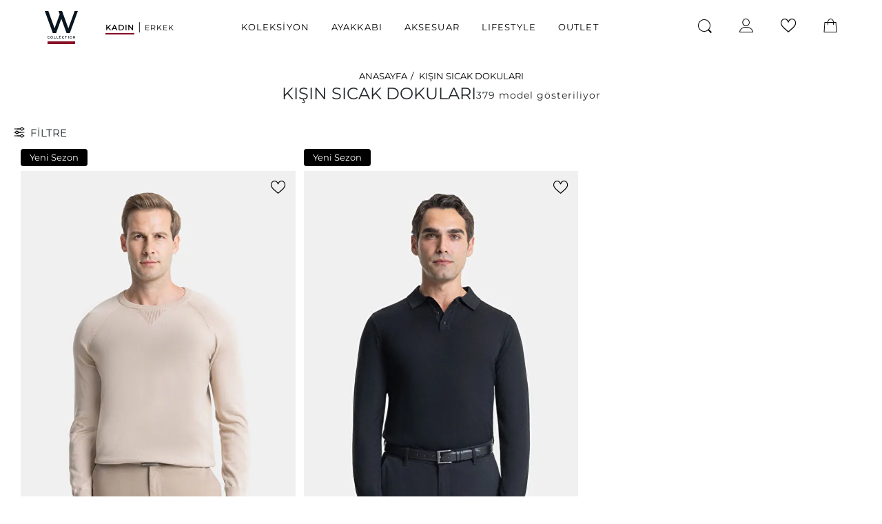

--- FILE ---
content_type: text/html; charset=utf-8
request_url: https://www.wcollection.com.tr/kisin-sicak-dokulari-c-wp018
body_size: 62026
content:
<!DOCTYPE html><html lang="tr" dir="ltr"><head>
  <meta charset="utf-8">
  <title>Kışın Sıcak Dokuları</title>
  <base href="/">
  <meta name="viewport" content="width=device-width, initial-scale=1.0, maximum-scale=1">
  <meta property="og:image" content="https://cdn.wcollection.com.tr/mnresize/595/892/8683822781993-20.jpg?v=1759842911277">
  <meta property="og:image:width" content="595">
  <meta property="og:image:height" content="892">
  <meta property="fb:app_id" content="383594201722892">
  <link rel="icon" type="image/x-icon" href="./assets/img/favicon.png">
  <link rel="preconnect" href="https://api.wcollection.com.tr/">
  <link rel="preconnect" href="https://cdn.wcollection.com.tr">
  <link rel="preconnect" href="//cdn.cookielaw.org">
  <meta name="occ-backend-base-url" content="https://api.wcollection.com.tr/">
  <meta name="yandex-verification" content="596e9231397651a8">
<link rel="stylesheet" href="https://static.wcollection.com.tr/styles-PD5PDDGB.css"><style ng-app-id="ng">#wcollection-header{position:relative;width:100%;left:0;top:0;z-index:99;padding:0 65px}#wcollection-header:hover,#wcollection-header:focus-within{background-color:#fff}#wcollection-header.fixed{background-color:#fff;position:fixed!important;box-shadow:0 3px 6px #00000029}#wcollection-header .header__wrapper{display:flex;justify-content:space-between;align-items:center;height:74px;padding:0}#wcollection-header .header__wrapper .mobile-menu-icons,#wcollection-header .header__wrapper .mobile-menu{display:none}#wcollection-header .header__wrapper .logo__wrapper{display:flex}#wcollection-header .header__wrapper .logo__wrapper .header__logo{width:48px}#wcollection-header .header__wrapper .logo__wrapper .header__logo .shop__logo{padding-top:10px}#wcollection-header .header__wrapper .logo__wrapper .header__logo .shop__logo a{color:transparent}#wcollection-header .header__wrapper .logo__wrapper .header__logo .shop__logo a .icon-Wlogo{font-size:48px}#wcollection-header .header__wrapper .logo__wrapper .header__logo .shop__logo a img{padding-bottom:10px}#wcollection-header .header__wrapper .logo__wrapper .gender_switch{display:flex;justify-content:space-between;align-items:center;margin-left:40px;width:100px;margin-top:4px}#wcollection-header .header__wrapper .logo__wrapper .gender_switch a{font-size:11px;color:#000;line-height:1.67;letter-spacing:.96px;font-weight:500;text-decoration:none}#wcollection-header .header__wrapper .logo__wrapper .gender_switch .active{font-weight:700;border-bottom:2px solid #880c24;padding-bottom:1px}#wcollection-header .header__wrapper .header__navigation{display:flex;padding-right:2.6rem;margin-top:4px}#wcollection-header .header__wrapper .header__navigation w-category-navigation{position:relative}#wcollection-header .header__wrapper .header__navigation w-category-navigation w-navigation-ui ul{justify-content:center;flex-wrap:nowrap;display:flex;list-style:none;padding:0;margin:0}#wcollection-header .header__wrapper .header__navigation w-category-navigation w-navigation-ui ul li.visibleInMobileFooter{display:none!important}#wcollection-header .header__wrapper .header__navigation w-category-navigation w-navigation-ui ul li{padding:0 1rem;position:relative}#wcollection-header .header__wrapper .header__navigation w-category-navigation w-navigation-ui ul li a,#wcollection-header .header__wrapper .header__navigation w-category-navigation w-navigation-ui ul li span{color:#000;text-decoration:none;text-transform:uppercase;font-size:13px;line-height:1.43;letter-spacing:1.12px;padding:22px 0;font-weight:500}#wcollection-header .header__wrapper .header__navigation w-category-navigation w-navigation-ui ul li a.allLinkFormatClass,#wcollection-header .header__wrapper .header__navigation w-category-navigation w-navigation-ui ul li li.allLinkFormatClass>span{font-weight:700!important;text-transform:capitalize}#wcollection-header .header__wrapper .header__navigation w-category-navigation w-navigation-ui ul li .wrapper{position:absolute;left:0;background:#fff;top:65px;z-index:9999}#wcollection-header .header__wrapper .header__navigation w-category-navigation w-navigation-ui ul li .wrapper ul.childs[depth="2"]{display:grid;grid-auto-flow:column;grid-template-rows:repeat(1,1fr);grid-template-columns:repeat(3,162px);white-space:nowrap;max-width:375px;justify-content:flex-start;align-items:start}#wcollection-header .header__wrapper .header__navigation w-category-navigation w-navigation-ui ul li .wrapper ul.childs[depth="2"] .wrapper{position:relative;top:0}#wcollection-header .header__wrapper .header__navigation w-category-navigation w-navigation-ui ul li .wrapper ul.childs[depth="2"] li:hover{border:none}#wcollection-header .header__wrapper .header__navigation w-category-navigation w-navigation-ui ul li .wrapper ul.childs[depth="1"]{display:block}#wcollection-header .header__wrapper .header__navigation w-category-navigation w-navigation-ui ul li .wrapper ul.childs[depth="1"] li{padding:6px 0}#wcollection-header .header__wrapper .header__navigation w-category-navigation w-navigation-ui ul li .wrapper ul.childs[depth="1"] li a{letter-spacing:.84px;font-weight:500}#wcollection-header .header__wrapper .header__navigation w-category-navigation w-navigation-ui ul li .wrapper ul.childs[depth="1"] li a:hover{border:none;font-weight:400}#wcollection-header .header__wrapper .header__navigation w-category-navigation w-navigation-ui ul li .wrapper ul.childs[depth="1"] li:hover{border:none}#wcollection-header .header__wrapper .header__navigation w-category-navigation w-navigation-ui ul li .wrapper ul.childs[depth="1"] .wrapper{position:relative;top:0}#wcollection-header .header__wrapper .header__navigation w-category-navigation w-navigation-ui ul li .wrapper a{padding:0!important;border:none!important}#wcollection-header .header__wrapper .header__navigation w-category-navigation w-navigation-ui ul li:hover a{font-weight:700}#wcollection-header .header__wrapper .header__navigation w-category-navigation w-navigation-ui ul li:hover a:nth-child(1){border-bottom:3px solid #880c24}#wcollection-header .header__wrapper .header__navigation w-category-navigation w-navigation-ui ul li:hover .wrapper{display:block}#wcollection-header .header__wrapper .header__navigation w-category-navigation w-navigation-ui ul li:hover .overlay[depth="2"]{display:block;background:#fff;width:100%;height:100%;position:fixed;left:0;margin-top:23px;max-height:420px;box-shadow:0 3px 6px #00000029;z-index:9999}#wcollection-header .header__wrapper .header__navigation w-category-navigation w-navigation-ui>nav>ul>li:hover>span{border-bottom:3px solid #880c24;font-weight:700}#wcollection-header .header__wrapper .header__navigation w-category-navigation w-navigation-ui .wrapper,#wcollection-header .header__wrapper .header__navigation w-category-navigation w-navigation-ui .overlay{display:none}#wcollection-header .header__wrapper .header__navigation w-category-navigation w-navigation-ui button{border:none;background:transparent;padding:0;margin:0}#wcollection-header .header__wrapper .header__links{display:flex;align-items:center;margin-top:3.5px}#wcollection-header .header__wrapper .header__links .header__right-icon{margin-right:40px;font-size:20px;position:relative;padding:1.3rem 0}#wcollection-header .header__wrapper .header__links .header__right-icon button,#wcollection-header .header__wrapper .header__links .header__right-icon a{background:none;border:none;color:#000;font-weight:500;text-decoration:none;cursor:pointer!important}#wcollection-header .header__wrapper .header__links .header__right-icon .user__dots:after,#wcollection-header .header__wrapper .header__links .header__right-icon .basket__dots.active:after{position:absolute;content:"";left:25px;width:6px;height:6px;border-radius:6px;background-color:#880c24;top:50%;transform:translateY(-50%)}#wcollection-header .header__wrapper .header__links .header__right-icon .user-popup{position:absolute;z-index:11;width:407px;left:-22rem;top:4.3rem;background-color:#fff;border:1px solid #707070;box-shadow:-2px 4px 6px #00000029;visibility:hidden;transition:visibility .4s;display:none}#wcollection-header .header__wrapper .header__links .header__right-icon .user-popup:before{position:absolute;content:"";width:25px;height:25px;top:-13px;left:350px;background-color:#fff;border-left:1px solid #707070;border-top:1px solid #707070;transform:rotate(45deg)}#wcollection-header .header__wrapper .header__links .header__right-icon .user-popup .user-panel{padding:2rem 2.5rem 1.9rem 3.2rem}#wcollection-header .header__wrapper .header__links .header__right-icon .user-popup .user-panel .user-panel__auth .mini-profile__title{padding-bottom:1.9rem;border-bottom:.5px solid #707070}#wcollection-header .header__wrapper .header__links .header__right-icon .user-popup .user-panel .user-panel__auth .mini-profile__title .mini-profile__text{color:#707070;letter-spacing:.7px;font-size:13px}#wcollection-header .header__wrapper .header__links .header__right-icon .user-popup .user-panel .user-panel__auth .mini-profile__title .mini-profile__user{line-height:1.6;letter-spacing:1px;font-size:19px;text-transform:uppercase}#wcollection-header .header__wrapper .header__links .header__right-icon .user-popup .user-panel .user-panel__auth .mini-profile__menu{padding-top:1.4rem;letter-spacing:.8px;font-size:15px;display:flex;flex-direction:column}#wcollection-header .header__wrapper .header__links .header__right-icon .user-popup .user-panel .user-panel__auth .mini-profile__menu a{margin-bottom:22px;color:#000}#wcollection-header .header__wrapper .header__links .header__right-icon .user-popup .user-panel .user-panel__auth .mini-profile__menu a:last-child{margin-bottom:0}#wcollection-header .header__wrapper .header__links .header__right-icon .user-popup .user-panel w-navigation-ui ul{margin:0;padding:0;list-style:none}#wcollection-header .header__wrapper .header__links .header__right-icon .user-popup .user-panel w-navigation-ui ul li{text-transform:uppercase;margin-bottom:22px;color:#000}#wcollection-header .header__wrapper .header__links .header__right-icon .user-popup .user-panel w-navigation-ui ul li:last-child{margin-bottom:0}#wcollection-header .header__wrapper .header__links .header__right-icon .user-popup .user-panel w-navigation-ui ul li.back{display:none}#wcollection-header .header__wrapper .header__links .header__right-icon .user-popup w-returning-customer-login{padding:2rem 1.4rem 1.5rem 1.75rem;display:inline-block;width:100%}#wcollection-header .header__wrapper .header__links .header__right-icon .user-popup w-returning-customer-login .auth-page__title{text-align:left;font-weight:600;line-height:1.2;text-transform:uppercase}#wcollection-header .header__wrapper .header__links .header__right-icon .user-popup w-returning-customer-login .auth-page__title .form__login__header{font-size:1.25rem;border-bottom:none;margin-bottom:0;padding:0;margin-top:0}#wcollection-header .header__wrapper .header__links .header__right-icon .user-popup w-returning-customer-login .login-container{padding:0}#wcollection-header .header__wrapper .header__links .header__right-icon .user-popup w-returning-customer-login .login-container .form-group button.btn{background-color:#000;color:#fff;font-size:18px;line-height:25px}#wcollection-header .header__wrapper .header__links .header__right-icon .user-popup w-returning-customer-login .login-container .form-group button.btn:hover{background-color:#122001}#wcollection-header .header__wrapper .header__links .header__right-icon .user-popup w-returning-customer-login .login-container .form-group .btn.negative{text-decoration:underline;font-size:1.2rem}#wcollection-header .header__wrapper .header__links .header__right-icon .user-popup w-returning-customer-login .login-container .form-group.justify-content-center{margin-bottom:0;font-size:.8rem}#wcollection-header .header__wrapper .header__links .header__right-icon .user-popup w-returning-customer-login .login-container .form-group:last-child{margin-bottom:0}#wcollection-header .header__wrapper .header__links .header__right-icon .user-popup w-returning-customer-login .login-container .forgot-password{font-size:15px}#wcollection-header .header__wrapper .header__links .header__right-icon .user-popup w-returning-customer-login .login-container .forgot-password .btn-link{text-decoration:underline}#wcollection-header .header__wrapper .header__links .header__right-icon:nth-child(2):hover .user-popup,#wcollection-header .header__wrapper .header__links .header__right-icon:nth-child(2):focus-within .user-popup,#wcollection-header .header__wrapper .header__links .header__right-icon:nth-child(4):hover .user-popup{visibility:visible;display:inline-block}#wcollection-header .header__wrapper .header__links .header__right-icon.last{margin:0}#wcollection-header .header__wrapper .header__links .header__right-icon i.icon-search,#wcollection-header .header__wrapper .header__links .header__right-icon i.icon-user,#wcollection-header .header__wrapper .header__links .header__right-icon i.icon-CART{width:20px;height:20px;display:inline-block!important}#wcollection-header .header__wrapper .header__links .header__right-icon i.icon-heart-stroke{width:22px;height:20px;display:inline-block}#wcollection-header .header__wrapper .header__links .header__right-icon:nth-child(1){margin-right:34px}#wcollection-header .header__wrapper .header__links .header__right-icon:nth-child(1) button{margin-top:2px}#wcollection-header .header__wrapper .header__links .header__right-icon:nth-child(3){margin-right:40px}#wcollection-header .men__header .megaMenuWomenNavComponent{display:none!important}#wcollection-header .men__header .megaMenuMenNavComponent,#wcollection-header .women__header .megaMenuWomenNavComponent{display:block!important}#wcollection-header .women__header .megaMenuMenNavComponent{display:none!important}#wcollection-header .wcollection-checkout-header-container{padding:1rem 0;background-color:#fbfbfb;box-shadow:0 0 0 1px #0000000a}#wcollection-header .wcollection-checkout-header-container.confirmation{background-color:#fff;box-shadow:none;padding:2rem 0}#wcollection-header .wcollection-checkout-header-container.confirmation .wcollection-checkout-header r-checkout-steps{display:none}#wcollection-header .wcollection-checkout-header-container.confirmation .wcollection-checkout-header .support-line{letter-spacing:.05em;font-size:.938rem;font-weight:600;color:#181818}#wcollection-header .wcollection-checkout-header-container.confirmation .wcollection-checkout-header .support-line span{color:#30a7e4}#wcollection-header .wcollection-checkout-header-container .wcollection-checkout-header{position:relative;display:flex;align-items:center;justify-content:space-between;margin:0 auto;max-width:1170px}#wcollection-header .wcollection-checkout-header-container .wcollection-checkout-header .logo__wrapper .header__logo .shop__logo a{color:transparent}#wcollection-header .wcollection-checkout-header-container .wcollection-checkout-header .logo__wrapper .header__logo .shop__logo a .icon-Wlogo{font-size:60px!important}#wcollection-header .wcollection-checkout-header-container .wcollection-checkout-header w-checkout-steps{width:40%}#wcollection-header .wcollection-checkout-header-container .wcollection-checkout-header .support-line{text-decoration:none;font-size:1rem;color:#181818;transition-property:all;transition-timing-function:cubic-bezier(.4,0,.2,1);transition-duration:.15s}#wcollection-header .wcollection-checkout-header-container .wcollection-checkout-header .support-line:hover{color:#30a7e4}.LandingPage1Template #wcollection-header{position:relative}html body:has(.SplashPageTemplate),body:has(.SplashPageTemplate){overflow:hidden}.SplashPageTemplate{padding:0}.SplashPageTemplate #wcollection-header{position:absolute}.SplashPageTemplate #wcollection-header .header__wrapper{display:inherit}.SplashPageTemplate #wcollection-header .header__wrapper .header__navigation{display:none}.SplashPageTemplate #wcollection-header .header__wrapper .header__links{position:fixed;z-index:10;display:flex;margin-top:35px;right:5%;top:0}.SplashPageTemplate #wcollection-header .header__wrapper .header__links .search{display:none}.SplashPageTemplate #wcollection-header .header__wrapper .header__links .header__right-icon button,.SplashPageTemplate #wcollection-header .header__wrapper .header__links .header__right-icon a{color:#fff;cursor:pointer}.SplashPageTemplate #wcollection-header .header__wrapper .header__links .header__right-icon:nth-child(2):hover .user-popup,.SplashPageTemplate #wcollection-header .header__wrapper .header__links .header__right-icon:nth-child(4):hover .user-popup{visibility:hidden!important;display:none!important}.SplashPageTemplate #wcollection-header .header__wrapper .logo__wrapper .gender_switch{display:none}.SplashPageTemplate #wcollection-header .header__wrapper .logo__wrapper .header__logo{width:90px;margin:40px auto}.SplashPageTemplate #wcollection-header .header__wrapper .logo__wrapper .header__logo .shop__logo{padding-top:0!important}.SplashPageTemplate #wcollection-header .header__wrapper .logo__wrapper .header__logo .shop__logo a{color:transparent}.SplashPageTemplate #wcollection-header .header__wrapper .logo__wrapper .header__logo .shop__logo a .icon-Wlogo{font-size:90px!important}.SplashPageTemplate #wcollection-header .header__wrapper .logo__wrapper .header__logo .shop__logo a img{width:90px;height:110px}.SplashPageTemplate #wcollection-header .header__wrapper .logo__wrapper .header__logo .shop__logo span span:before{color:#fff}.SplashPageTemplate #wcollection-header .header__wrapper .logo__wrapper .header__logo .shop__logo span span.path1:before{color:#880c24}.SplashPageTemplate #wcollection-header:hover,.SplashPageTemplate #wcollection-header:focus-within{background-color:transparent!important}.SplashPageTemplate #wcollection-header.fixed{background-color:transparent!important;position:relative!important;box-shadow:inherit!important}.SplashPageTemplate #wcollection-header:hover{background-color:transparent!important}.LoginPageTemplate .user-popup,.EmptyPageTemplate #wcollection-header{display:none!important}.EmptyPageTemplate footer{display:none!important}.EmptyPageTemplate .content{display:flex;justify-content:center;align-items:center;height:100vh}.ad-banner{min-height:50px;width:100%;overflow:hidden}.MultiStepCheckoutPageTemplate #wcollection-header{padding:0;position:initial!important}.MultiStepCheckoutPageTemplate #wcollection-header .container-fluid{padding:0}cx-storefront.start-navigating #wcollection-header{top:2px}body:has(#wcollection-header.fixed){padding-top:74px}body:has(.MultiStepCheckoutPageTemplate #wcollection-header.fixed){padding-top:0}@media (max-width: 767.98px){#wcollection-header{padding:0 15px;z-index:999999998}#wcollection-header .header__wrapper .mobile-menu-icons{display:flex;align-items:center}#wcollection-header .header__wrapper .mobile-menu-icons .mobile-search button{background:none;border:none;color:#000;font-weight:500;text-decoration:none;margin-left:15px}#wcollection-header .header__wrapper .mobile-menu-icons .mobile-search button i{font-size:20px}#wcollection-header .header__wrapper .mobile-menu-icons .mega-menu-icon{cursor:pointer}#wcollection-header .header__wrapper .mobile-menu-icons .mega-menu-icon i{width:18px;height:2px;background-color:#000;display:block}#wcollection-header .header__wrapper .mobile-menu-icons .mega-menu-icon i:not(:last-child){margin-bottom:5px}#wcollection-header .header__wrapper .mobile-menu{position:fixed;top:0;left:-100%;width:80vw;background:#fff;z-index:3;height:100vh;transition:all .2s linear;display:block}#wcollection-header .header__wrapper .mobile-menu.active{left:0}#wcollection-header .header__wrapper .mobile-menu-header{display:flex}#wcollection-header .header__wrapper .mobile-menu-header .gender_switch{display:flex;justify-content:space-between;width:85%;padding:0;margin:0}#wcollection-header .header__wrapper .mobile-menu-header .gender_switch div{border-left:0;border-bottom:2px solid #880c24;display:block;font-weight:700;line-height:1.43;letter-spacing:1.12px;padding:20px;text-align:center;font-size:13px;width:100%}#wcollection-header .header__wrapper .mobile-menu-header .gender_switch div.active{color:#000;border-bottom:5px solid #880c24;padding-bottom:17px}#wcollection-header .header__wrapper .mobile-menu-header .gender_switch div a{text-decoration:none;color:#707070}#wcollection-header .header__wrapper .mobile-menu-header .gender_switch .gender-hr{padding:20px 0;border-bottom:2px solid #880c24}#wcollection-header .header__wrapper .mobile-menu-header-close{z-index:3;padding:0 8px;position:relative;width:20%;display:flex;align-items:center;justify-content:center;cursor:pointer}#wcollection-header .header__wrapper .mobile-menu-header-close span{display:block;width:22px;height:1px;background-color:#000;cursor:pointer;position:absolute;transform:rotate(45deg)}#wcollection-header .header__wrapper .mobile-menu-header-close span:last-child{transform:rotate(-45deg)}#wcollection-header .header__wrapper .mobile-menu-body{max-height:90vh;overflow:auto}#wcollection-header .header__wrapper .mobile-menu-body w-category-navigation w-navigation-ui>nav>ul{display:flex;flex-direction:column;list-style:none;margin:0;overflow:auto;padding:0}#wcollection-header .header__wrapper .mobile-menu-body w-category-navigation w-navigation-ui>nav>ul>li:has(span)>cx-generic-link,#wcollection-header .header__wrapper .mobile-menu-body w-category-navigation w-navigation-ui>nav>ul>li:has(span)>w-generic-link{display:none}#wcollection-header .header__wrapper .mobile-menu-body w-category-navigation w-navigation-ui>nav>ul>li:has(span)>span{width:100%;display:block;padding:22px 20px;border-bottom:1px solid #d3d3d3;transition:all .2s linear;background:#fff;z-index:4;position:relative;cursor:pointer;font-size:0px}#wcollection-header .header__wrapper .mobile-menu-body w-category-navigation w-navigation-ui>nav>ul>li:has(span)>span:before{content:attr(aria-label);font-size:15px;font-weight:700;line-height:1.25;letter-spacing:1.28px;text-transform:uppercase}#wcollection-header .header__wrapper .mobile-menu-body w-category-navigation w-navigation-ui>nav>ul>li:has(span)>span:after{content:"\e93f";font-family:icomoon;position:absolute;right:20px;transform:rotate(90deg);top:25px;cursor:pointer;font-size:15px}#wcollection-header .header__wrapper .mobile-menu-body w-category-navigation w-navigation-ui>nav>ul>li:has(span)>.wrapper{position:fixed;top:0;left:-100%;width:80vw;background:#fff;z-index:5;height:100vh;transition:all .2s linear;overflow:auto;display:block;padding-top:51px}#wcollection-header .header__wrapper .mobile-menu-body w-category-navigation w-navigation-ui>nav>ul>li:has(span)>.wrapper ul{display:flex;flex-direction:column;list-style:none;margin:0 20px;overflow:auto;padding:0}#wcollection-header .header__wrapper .mobile-menu-body w-category-navigation w-navigation-ui>nav>ul>li:has(span)>.wrapper ul li .wrapper>ul{display:flex;flex-direction:column;list-style:none;margin:0;overflow:auto;height:100%;padding:0}#wcollection-header .header__wrapper .mobile-menu-body w-category-navigation w-navigation-ui>nav>ul>li:has(span)>.wrapper ul li .wrapper>ul>li{border-bottom:2px solid #d3d3d3;padding:12px 0;position:relative}#wcollection-header .header__wrapper .mobile-menu-body w-category-navigation w-navigation-ui>nav>ul>li:has(span)>.wrapper ul li .wrapper>ul>li:before{content:"\e93f";font-family:icomoon;position:absolute;right:20px;transform:rotate(90deg);top:12px;cursor:pointer}#wcollection-header .header__wrapper .mobile-menu-body w-category-navigation w-navigation-ui>nav>ul>li:has(span)>.wrapper ul li .wrapper>ul>li>cx-generic-link a,#wcollection-header .header__wrapper .mobile-menu-body w-category-navigation w-navigation-ui>nav>ul>li:has(span)>.wrapper ul li .wrapper>ul>li>w-generic-link a{color:#000;font-size:15px;font-weight:400;text-decoration:none;width:100%;display:block}#wcollection-header .header__wrapper .mobile-menu-body w-category-navigation w-navigation-ui>nav>ul>li:has(span).is-open>.wrapper{left:0}#wcollection-header .header__wrapper .mobile-menu-body w-category-navigation w-navigation-ui>nav>ul>li:has(span).is-open>span{position:fixed;top:0;left:0;width:80vw;height:51px;display:flex;align-items:center;justify-content:center;z-index:6;border-bottom:2px solid #d3d3d3}#wcollection-header .header__wrapper .mobile-menu-body w-category-navigation w-navigation-ui>nav>ul>li:has(span).is-open>span:after{left:20px;transform:rotate(270deg);right:initial;top:14px}#wcollection-header .header__wrapper .mobile-menu-body w-category-navigation w-navigation-ui>nav>ul>li>cx-generic-link,#wcollection-header .header__wrapper .mobile-menu-body w-category-navigation w-navigation-ui>nav>ul>li>w-generic-link{display:block;pointer-events:all}#wcollection-header .header__wrapper .mobile-menu-body w-category-navigation w-navigation-ui>nav>ul>li>cx-generic-link a,#wcollection-header .header__wrapper .mobile-menu-body w-category-navigation w-navigation-ui>nav>ul>li>w-generic-link a{pointer-events:all;width:100%;display:block;padding:22px 20px;border-bottom:1px solid #d3d3d3;transition:all .2s linear;background:#fff;z-index:4;position:relative;cursor:pointer;text-decoration:none;color:#212529;font-weight:700;font-size:15px;line-height:1.25;letter-spacing:1.28px;text-transform:uppercase}#wcollection-header .header__wrapper .mobile-menu-body w-category-navigation w-navigation-ui>nav>ul>li>cx-generic-link a:after,#wcollection-header .header__wrapper .mobile-menu-body w-category-navigation w-navigation-ui>nav>ul>li>w-generic-link a:after{content:"\e93f";font-family:icomoon;position:absolute;right:20px;transform:rotate(90deg);top:25px;cursor:pointer;font-size:15px}#wcollection-header .header__wrapper .mobile-menu-body w-category-navigation w-navigation-ui>nav>ul li.visibleInMobileFooter{display:block!important}#wcollection-header .header__wrapper .mobile-menu-body w-category-navigation w-navigation-ui>nav>ul li.visibleInMobileFooter span{background-color:#f5f5f5;padding:12px 20px}#wcollection-header .header__wrapper .mobile-menu-body w-category-navigation w-navigation-ui>nav>ul li.visibleInMobileFooter span:before{font-size:13px}#wcollection-header .header__wrapper .mobile-menu-body w-category-navigation w-navigation-ui>nav>ul li.visibleInMobileFooter span:after{content:"\e93f";top:12px;font-size:11px}#wcollection-header .header__wrapper .mobile-menu-body w-category-navigation w-navigation-ui>nav>ul li.visibleInMobileFooter ul[depth="2"] span{display:none}#wcollection-header .header__wrapper .logo__wrapper .gender_switch,#wcollection-header .header__wrapper .header__navigation{display:none}#wcollection-header .header__wrapper .header__links{display:flex}#wcollection-header .header__wrapper .header__links .header__right-icon{margin-right:20px}#wcollection-header .header__wrapper .header__links .header__right-icon.search{display:none}#wcollection-header .header__wrapper .header__links .header__right-icon .user__dots:after,#wcollection-header .header__wrapper .header__links .header__right-icon .basket__dots.active:after{top:70%;left:50%;transform:translate(-50%)}#wcollection-header .header__wrapper .header__links .header__right-icon:nth-child(3){margin-right:20px!important}#wcollection-header .header__wrapper .header__links .header__right-icon:nth-child(2):hover .user-popup,#wcollection-header .header__wrapper .header__links .header__right-icon:nth-child(4):hover .user-popup,#wcollection-header .header__wrapper .header__links .header__right-icon:nth-child(2):focus-within .user-popup{visibility:hidden;display:none}#wcollection-header .wcollection-checkout-header-container .wcollection-checkout-header{justify-content:center}.SplashPageTemplate #wcollection-header{padding:0!important}.SplashPageTemplate #wcollection-header .header__logo{width:36px!important}.SplashPageTemplate #wcollection-header .header__logo .shop__logo a .icon-Wlogo{font-size:36px!important}.SplashPageTemplate #wcollection-header .header__links{margin-top:15px!important}.SplashPageTemplate #wcollection-header .header__wrapper .logo__wrapper .header__logo .shop__logo a .icon-Wlogo{font-size:36px!important}.SplashPageTemplate #wcollection-header .header__wrapper .logo__wrapper .header__logo .shop__logo a img{width:100%;height:auto}.SplashPageTemplate .mobile-menu-icons{display:none!important}.SplashPageTemplate #wcollection-header.fixed{background-color:transparent!important;position:relative!important;box-shadow:inherit!important}}
</style><style ng-app-id="ng">form-error,.form-error{display:block;text-align:left;font-size:13px;color:#d72b01;padding:5px 0}form div,.form div{position:relative}form div input[type=radio],.form div input[type=radio]{width:18px;height:18px;position:absolute;opacity:0;z-index:2;top:2px;left:0;cursor:pointer}form div input[type=radio]+label,.form div input[type=radio]+label{width:18px;text-indent:25px}form div input[type=radio]+label:before,form div input[type=radio]+label:after,.form div input[type=radio]+label:before,.form div input[type=radio]+label:after{font-family:icomoon;width:18px;height:18px;position:absolute;left:-25px;top:0;transition:all .111s linear 0s}form div input[type=radio]+label:before,.form div input[type=radio]+label:before{content:"\e93d";opacity:1}form div input[type=radio]+label:after,.form div input[type=radio]+label:after{opacity:0}form div input[type=radio]:checked+label:before,.form div input[type=radio]:checked+label:before{opacity:0}form div input[type=radio]:checked+label:after,.form div input[type=radio]:checked+label:after{content:"\e93c";opacity:1}.auth-page__title{width:100%;padding:0;text-align:center}.auth-page__title .form__login__header{font-size:30px;border-bottom:.5px solid #d2d2d2;padding-bottom:1rem;margin-top:1.5rem}.auth-page__title .no__border{border:none}.login-container{max-width:356px;display:flex;flex-direction:column;align-items:center;justify-content:center;margin-right:auto;margin-left:auto;width:100%;padding:1.5rem}.login-container form{width:100%}.login-container form .form-group{margin-bottom:1rem}.login-container form .form-group input[type=text]{text-transform:uppercase}.login-container form .form-group input[type=text]#password,.login-container form .form-group input[type=text]#passwordConfirm{text-transform:inherit!important}.login-container form .form-group:not(.text-left,.forgot-password) .group{margin-top:2.5rem;position:relative}.login-container form .form-group:not(.text-left,.forgot-password) .group mat-datepicker-toggle{position:absolute;right:0;top:0;z-index:9}.login-container form .form-group:not(.text-left,.forgot-password) input,.login-container form .form-group:not(.text-left,.forgot-password) label{-webkit-transition:all .2s;transition:all .2s;font-size:14px;font-family:Montserrat,sans-serif;font-weight:500}.login-container form .form-group:not(.text-left,.forgot-password) input[type=email],.login-container form .form-group:not(.text-left,.forgot-password) input[type=password],.login-container form .form-group:not(.text-left,.forgot-password) input[type=text],.login-container form .form-group:not(.text-left,.forgot-password) input[type=tel],.login-container form .form-group:not(.text-left,.forgot-password) input[type=date]{border-radius:0;-webkit-appearance:none;-moz-appearance:none;appearance:none;-webkit-box-sizing:border-box;box-sizing:border-box;position:relative;z-index:1;-webkit-padding-start:0;padding-inline-start:0;-webkit-padding-end:0;padding-inline-end:0;width:100%;max-width:400px;color:#000;padding:10px 0;border:transparent;border-bottom:2px solid #d3d3d3;background-color:transparent}.login-container form .form-group:not(.text-left,.forgot-password) input:focus{padding-left:0}.login-container form .form-group:not(.text-left,.forgot-password) label{position:absolute;top:-.5rem;left:0;color:#707070;line-height:1;font-size:18px;text-transform:capitalize}.login-container form .form-group:not(.text-left,.forgot-password) label[for=birthdate]{top:-1.2rem;color:#707070;font-size:.688rem;z-index:10;transition:all .3s}.login-container form .form-group:not(.text-left,.forgot-password) input:focus+label,.login-container form .form-group:not(.text-left,.forgot-password) input:not(:placeholder-shown)+label{top:-1.2rem;color:#707070;font-size:.688rem;position:absolute;z-index:10;transition:all .3s}.login-container form .form-group:not(.text-left,.forgot-password) .btn{height:56px;line-height:normal;margin:0;max-width:350px;padding:15px 10px;background-color:#000;color:#fff;text-align:center;border:0;width:100%;text-transform:uppercase;cursor:pointer;display:block;text-decoration:none;font-weight:500;font-size:15px}.login-container form .form-group:not(.text-left,.forgot-password) .btn:hover{background-color:#122001}.login-container form .form-group:not(.text-left,.forgot-password) .btn.negative{border:2px solid #000;color:#000;font-size:16px;font-weight:600;background-color:#fff;line-height:.35;height:40px}.login-container form .form-group:not(.text-left,.forgot-password) .muted-text{font-size:15px;font-weight:500;line-height:1.5;color:#212529;text-transform:initial}.login-container form .form-group:not(.text-left,.forgot-password) .muted-text a{color:#212529;text-decoration:none}.login-container form .form-group label.d-flex{display:flex;font-weight:500}.login-container form .form-group label.d-flex input[type=checkbox]{position:relative;width:0;height:auto;margin-right:1.3rem;border-style:none;-webkit-appearance:none;appearance:none;-moz-appearance:none;outline:none;box-sizing:border-box;padding:0;overflow:visible}.login-container form .form-group label.d-flex input[type=checkbox]:before{content:"";display:block;position:absolute;width:16px;height:16px;top:4px;left:0;border:1px solid #111;border-radius:0;background-color:#fff}.login-container form .form-group label.d-flex input[type=checkbox]:checked:after{content:"";display:block;width:7px;height:16px;border:solid black;border-width:0 2px 2px 0;transform:rotate(45deg);position:absolute;top:3px;left:5px}.login-container form .form-group label.d-flex .muted-text{margin-left:5px}.login-container form .form-group.forgot-password{display:flex;justify-content:space-between}.login-container form .form-group.forgot-password>div:first-child span{margin-left:10px}.login-container form .form-group.forgot-password a{color:#000!important;text-decoration:underline;font-size:15px;text-transform:uppercase}.login-container form .form-group.justify-content-center{display:flex;justify-content:center;text-transform:uppercase;font-weight:500}.login-container .passwordHint{position:absolute;right:0;top:10px;color:#707070;font-size:1.125rem;transition:all .3s;z-index:15}.p0{padding:0}.color-primary{color:#000!important}.text-underline{text-decoration:underline!important}.cursor-pointer{cursor:pointer!important}.mb-3,.my-3{margin-bottom:1rem!important}cx-spinner{display:none!important}@media (max-width: 575.98px){.login-container,.register-container{max-width:350px;margin:0 auto;padding:0}.login-container .register-box,.register-container .register-box{flex-direction:column;max-width:400px;margin:0 auto}.login-container form .form-group label.d-flex input[type=checkbox]:checked:after,.register-container form .form-group label.d-flex input[type=checkbox]:checked:after{left:5px}.login-container form .form-group label.d-flex input[type=checkbox]:before,.register-container form .form-group label.d-flex input[type=checkbox]:before{left:0;width:16px;height:16px}.login-container .mblBtnArea,.register-container .mblBtnArea{display:block!important}.login-container .mblBtnArea .btn,.register-container .mblBtnArea .btn{padding-left:0;padding-right:0;max-width:inherit!important}}@media (max-width: 575.98px){.pl-sm-5,.px-sm-5{padding-left:0!important}.pr-sm-5,.px-sm-5{padding-right:0!important}}
</style><script src="https://www.google.com/recaptcha/enterprise.js?hl=tr&amp;render=6LdY0nIpAAAAAHSUyPHYNrTNDXI1Y7OcELS_mGI-" async="true" defer="true"></script><meta property="og:title" content="Kışın Sıcak Dokuları"><meta property="og:description" content="Şıklık ve tasarımın buluştuğu W Collection'da kışın sıcak dokuları sizleri bekliyor! En özel kadın ve erkek giyim ürünleri incelemek için hemen tıklayın!"><meta property="og:url" content="undefined//kisin-sicak-dokulari-c-wp018"><meta property="al:ios:url" content="wcollection://kisin-sicak-dokulari-c-wp018"><meta property="al:ios:app_store_id" content="1571948857"><meta property="al:ios:app_name" content="W Collection"><meta property="al:android:url" content="wcollection://kisin-sicak-dokulari-c-wp018"><meta property="al:android:app_name" content="W Collection"><meta property="al:android:package" content="com.akinon.wcollection"><meta property="al:web:url" content="https://www.wcollection.com.tr/kisin-sicak-dokulari-c-wp018"><meta name="description" content="Şıklık ve tasarımın buluştuğu W Collection'da kışın sıcak dokuları sizleri bekliyor! En özel kadın ve erkek giyim ürünleri incelemek için hemen tıklayın!"><meta name="robots" content="INDEX, FOLLOW"><link rel="canonical" href="https://www.wcollection.com.tr/kisin-sicak-dokulari-c-wp018"><style ng-app-id="ng">w-header-banner .header-banner .swiper-wrapper swiper-slide{width:100%!important;max-height:50px;height:auto}w-header-banner .header-banner .swiper-wrapper swiper-slide .header-banner-media img{width:100%;height:auto;max-height:50px;object-fit:cover;display:flex}w-header-banner .header-banner .swiper-wrapper swiper-slide p{margin:0;padding:0}w-header-banner .header-banner .swiper-wrapper swiper-slide a{text-decoration:none}w-header-banner .header-banner .swiper-wrapper swiper-slide .header-banner-content{display:flex;align-items:center;justify-content:center;font-size:13px;height:100%;max-height:50px;gap:15px;text-align:center;padding:1rem}w-header-banner .header-banner .swiper-wrapper swiper-slide .header-banner-content img{width:20px;height:20px}w-header-banner .header-banner .swiper-wrapper:has(.header-banner-media) .header-banner-content{padding-block:0}
</style><style ng-app-id="ng">.sticky-menu[_ngcontent-ng-c2085377922]{position:sticky;top:80px}</style><style ng-app-id="ng">.MultiStepCheckoutPageTemplate w-mini-cart .checkout__summary{border:1px solid #d3d3d3;width:100%;margin:3rem 0 2rem 1.5rem;padding:1rem 1rem 0;max-width:23.125rem;background-color:transparent;border-radius:.375rem}.MultiStepCheckoutPageTemplate w-mini-cart .checkout__summary .checkout__order-summary .checkout__order-summary__order-totals{padding-top:15px;border-top:2px solid #ECEEEF;margin:0}.MultiStepCheckoutPageTemplate w-mini-cart .checkout__summary .checkout__order-summary .checkout__order-summary__order-totals .js-order-summary-delivery-total{border-top:none!important}.MultiStepCheckoutPageTemplate w-mini-cart .checkout__summary .checkout__order-summary .checkout__order-summary__order-totals .js-order-summary-product-total,.MultiStepCheckoutPageTemplate w-mini-cart .checkout__summary .checkout__order-summary .checkout__order-summary__order-totals .js-order-summary-delivery-total{letter-spacing:.069rem;padding:0}.MultiStepCheckoutPageTemplate w-mini-cart .checkout__summary .checkout__order-summary .checkout__order-summary__order-totals .js-order-summary-general-total{border:none}.MultiStepCheckoutPageTemplate w-mini-cart .checkout__summary .checkout__order-summary .checkout__order-summary__product-list{max-height:300px;margin:0;padding:0}.MultiStepCheckoutPageTemplate w-mini-cart .checkout__summary .checkout__order-summary .checkout__order-summary__product-list .address-method-title{font-size:17px;line-height:16px;font-weight:600;margin:22px 0 0}.MultiStepCheckoutPageTemplate w-mini-cart .checkout__summary .checkout__order-summary .checkout__order-summary__product-list .checkout-item-group{display:flex;flex-direction:column}.MultiStepCheckoutPageTemplate w-mini-cart .checkout__summary .checkout__order-summary .checkout__order-summary__product-list .checkout-item-group h3{font-size:18px;font-weight:600}.MultiStepCheckoutPageTemplate w-mini-cart .checkout__summary .checkout__order-summary .checkout__order-summary__product-list .js-basket-list-item .js-basket-item-product-picture-link img{width:5rem!important;height:auto!important}.MultiStepCheckoutPageTemplate w-mini-cart .checkout__summary .checkout__order-summary .checkout__order-summary__product-list .js-basket-list-item .js-basket-item-product-detail{display:block}.MultiStepCheckoutPageTemplate w-mini-cart .checkout__summary .checkout__order-summary .checkout__order-summary__product-list .js-basket-list-item .js-basket-item-product-detail .js-basket-item-product-brand{margin-bottom:.125rem;text-transform:uppercase;letter-spacing:.1em;text-decoration:none;font-size:.938rem!important;line-height:1.5rem!important;color:#1d1d1d}.MultiStepCheckoutPageTemplate w-mini-cart .checkout__summary .checkout__order-summary .checkout__order-summary__product-list .js-basket-list-item .js-basket-item-product-detail .responsive-retail-price{display:block!important}.MultiStepCheckoutPageTemplate w-mini-cart .checkout__summary .checkout__order-summary .checkout__order-summary__product-list .js-basket-list-item .js-basket-item-product-detail .responsive-retail-price .js-basket-item-product-attributes .js-basket-item-product-attribute-template .checkout__order-summary__product__attribute{display:flex;flex-direction:row-reverse;justify-content:flex-end;gap:5px}.MultiStepCheckoutPageTemplate w-mini-cart .checkout__summary .checkout__order-summary .checkout__order-summary__product-list .js-basket-list-item .js-basket-item-product-detail .responsive-retail-price .js-basket-item-product-attributes .js-basket-item-product-attributes-wrapper .checkout__order-summary__product__attribute{display:flex;flex-direction:initial;gap:5px}.MultiStepCheckoutPageTemplate w-mini-cart .checkout__summary .checkout__order-summary .checkout__order-summary__product-list .js-basket-list-item .js-basket-item-product-detail .responsive-retail-price .js-basket-item-product-attributes .js-basket-item-product-attributes-wrapper .checkout__order-summary__product__attribute .cart-item-info-wrapper{display:flex;flex-direction:row-reverse;gap:3px}.MultiStepCheckoutPageTemplate w-mini-cart .checkout__summary .checkout__order-summary .checkout__order-summary__product-list .js-basket-list-item .js-basket-item-product-detail .responsive-retail-price .js-product-prices{min-height:44px}.MultiStepCheckoutPageTemplate w-mini-cart .checkout__summary .checkout__order-summary .checkout__order-summary__product-list .js-basket-list-item .js-basket-item-product-detail .responsive-retail-price .js-product-prices .js-basket-item-product-price{color:#1d1d1d}.MultiStepCheckoutPageTemplate w-mini-cart .checkout__summary .checkout__order-summary__product__attribute-name{color:#000}.MultiStepCheckoutPageTemplate w-mini-cart .checkout__summary .checkout__order-summary__product__attribute-name:after{content:","}.MultiStepCheckoutPageTemplate w-mini-cart .checkout__summary .checkout__order-summary__product__attribute-name.quantity:after{content:""}.MultiStepCheckoutPageTemplate footer .footer-copyright{display:flex;justify-content:space-between;align-items:center;padding:1.75rem 1.5rem;max-width:1170px;margin:auto;background:none;color:#000}.MultiStepCheckoutPageTemplate footer .footer-copyright p{margin:0}w-mini-cart .checkout__summary{border:2px solid #d3d3d3;padding:0 .5rem;background-color:transparent}w-mini-cart .checkout__summary .checkout__tab-header{position:relative;display:flex;align-items:center;justify-content:space-between;padding:.5rem 0 .625rem;line-height:1.75rem;text-transform:uppercase;letter-spacing:.05em;font-size:1.188rem;font-weight:700;color:#000}w-mini-cart .checkout__summary .checkout__tab-header .title{font-size:18px;font-weight:700;padding-left:0;color:#000}w-mini-cart .checkout__summary .checkout__tab-header .goto-cart{text-decoration:none;font-size:1.188rem;color:#8a9298}w-mini-cart .checkout__summary .checkout__tab-header .goto-cart i{text-decoration:underline}w-mini-cart .checkout__summary .checkout__order-summary{padding:0}w-mini-cart .checkout__summary .checkout__order-summary .checkout__order-summary__product-list{max-height:530px;overflow:hidden;overflow-y:auto;margin-right:1rem;padding:0 1rem}w-mini-cart .checkout__summary .checkout__order-summary .checkout__order-summary__product-list .js-basket-list-item{border-bottom:1px solid #707070;padding:1.5rem 0;display:flex;flex-wrap:wrap}w-mini-cart .checkout__summary .checkout__order-summary .checkout__order-summary__product-list .js-basket-list-item .js-basket-item-product-picture-link{display:flex;flex-direction:column;justify-content:center;padding:0}w-mini-cart .checkout__summary .checkout__order-summary .checkout__order-summary__product-list .js-basket-list-item .js-basket-item-product-picture-link img{width:90px;max-width:150px}w-mini-cart .checkout__summary .checkout__order-summary .checkout__order-summary__product-list .js-basket-list-item .js-basket-item-product-detail{display:flex;flex-direction:column;justify-content:center;padding-left:.5rem;justify-content:space-between}w-mini-cart .checkout__summary .checkout__order-summary .checkout__order-summary__product-list .js-basket-list-item .js-basket-item-product-detail a.js-basket-item-product-name{color:#000;font-size:17px;margin-bottom:auto;text-decoration:none}w-mini-cart .checkout__summary .checkout__order-summary .checkout__order-summary__product-list .js-basket-list-item .js-basket-item-product-detail .responsive-retail-price{display:flex;padding:0;align-items:flex-end;justify-content:space-between}w-mini-cart .checkout__summary .checkout__order-summary .checkout__order-summary__product-list .js-basket-list-item .js-basket-item-product-detail .responsive-retail-price .js-basket-item-product-attributes .js-basket-item-product-attributes-wrapper .checkout__order-summary__product__attribute{flex-direction:column}w-mini-cart .checkout__summary .checkout__order-summary .checkout__order-summary__product-list .js-basket-list-item .js-basket-item-product-detail .responsive-retail-price .js-product-prices{display:flex;flex-direction:column;align-items:flex-end;justify-content:flex-end;font-size:17px}w-mini-cart .checkout__summary .checkout__order-summary .checkout__order-summary__product-list .js-basket-list-item:last-child{border:none}w-mini-cart .checkout__summary .checkout__order-summary .checkout__order-summary__order-totals{padding:1rem;padding-bottom:0;margin-top:.5rem;margin-right:1rem}w-mini-cart .checkout__summary .checkout__order-summary .checkout__order-summary__order-totals .js-order-summary-product-total{display:flex;font-size:14px;margin-bottom:1rem;align-items:center;justify-content:space-between}w-mini-cart .checkout__summary .checkout__order-summary .checkout__order-summary__order-totals .js-order-summary-product-total span{font-size:15px}w-mini-cart .checkout__summary .checkout__order-summary .checkout__order-summary__order-totals .js-order-summary-delivery-total{display:flex;font-size:14px;margin-bottom:1rem;align-items:center;justify-content:space-between}w-mini-cart .checkout__summary .checkout__order-summary .checkout__order-summary__order-totals .js-order-summary-delivery-total span{font-size:15px}w-mini-cart .checkout__summary .checkout__order-summary .checkout__order-summary__order-totals .js-order-summary-general-total{display:flex;font-size:14px;font-weight:700;padding:1rem 0;margin-top:.5rem;align-items:center;justify-content:space-between;border-top:1px solid #1b303f}w-mini-cart .checkout__summary .checkout__order-summary .checkout__order-summary__order-totals .js-order-summary-general-total span{font-size:15px;font-weight:700}w-mini-cart .checkout__summary .checkout__order-summary .checkout__order-summary__order-totals .mobile-cart-footer-actions .checkout__contract{display:flex;align-items:center;margin:10px 0;letter-spacing:.041rem;font-size:12px;cursor:pointer;padding:3px 0;gap:10px}w-mini-cart .checkout__summary .checkout__order-summary .checkout__order-summary__order-totals .mobile-cart-footer-actions .checkout__contract.agreement{padding-top:10px}w-mini-cart .checkout__summary .checkout__order-summary .checkout__order-summary__order-totals .mobile-cart-footer-actions .checkout__contract input[type=checkbox]{position:relative;display:inline-block;padding:0;width:20px;height:20px;vertical-align:middle;text-align:center;line-height:0!important;border:1px solid #C8CDD1;outline:0;-webkit-appearance:none;-moz-appearance:none;transition:all .2s ease-in-out!important;cursor:pointer}w-mini-cart .checkout__summary .checkout__order-summary .checkout__order-summary__order-totals .mobile-cart-footer-actions .checkout__contract input[type=checkbox]:hover{border:1px solid black}w-mini-cart .checkout__summary .checkout__order-summary .checkout__order-summary__order-totals .mobile-cart-footer-actions .checkout__contract input[type=checkbox]:checked{border:1px solid black}w-mini-cart .checkout__summary .checkout__order-summary .checkout__order-summary__order-totals .mobile-cart-footer-actions .checkout__contract input[type=checkbox]:checked:after{content:"";display:block;width:7px;height:16px;border:solid black;border-width:0 2px 2px 0;transform:rotate(45deg);position:absolute;top:0;left:6px}w-mini-cart .checkout__summary .checkout__order-summary .checkout__order-summary__order-totals .mobile-cart-footer-actions .checkout__contract input[type=checkbox].round{border-radius:.25rem}w-mini-cart .checkout__summary .checkout__order-summary .checkout__order-summary__order-totals .mobile-cart-footer-actions .checkout__contract-link{border:none;background:transparent;color:#000;font-weight:700;text-decoration:underline}w-mini-cart .checkout__summary .checkout__order-summary .checkout__order-summary__order-totals .mobile-cart-footer-actions .checkout__contract-hr{width:100%;display:block;border-top:2px solid #ECEEEF}w-mini-cart .checkout__summary .checkout__order-summary .checkout__order-summary__order-totals .mobile-cart-footer-actions .cart-totals__total__right.js-basket-summary-total-amount{margin-bottom:25px}w-mini-cart .checkout__summary .checkout__order-summary .checkout__order-summary__order-totals .mobile-cart-footer-actions .cart-totals__total__right.js-basket-summary-total-amount .btn__apply__order{background:#000;color:#fff;font-size:16px;position:relative;bottom:0;left:0;z-index:3;transition:all .3s ease-in-out;margin-bottom:1.5rem;align-items:center;justify-content:center;text-decoration:none;display:flex;text-transform:uppercase;width:100%;border:none;padding:10px;margin-top:1.5rem;font-weight:500;cursor:pointer}w-mini-cart .checkout__summary .checkout__order-summary .checkout__order-summary__order-totals .mobile-cart-footer-actions .cart-totals__total__right.js-basket-summary-total-amount .btn__apply__order:hover{opacity:.8}w-mini-cart .checkout__summary .checkout__order-summary .checkout__order-summary__order-totals .mobile-cart-footer-actions .cart-totals__total__right.js-basket-summary-total-amount .btn__apply__order:disabled{opacity:.3;cursor:not-allowed;pointer-events:none}w-mini-cart .checkout__summary .checkout__order-summary .checkout__order-summary__order-totals .btn.cartBtn{background:#000!important;color:#fff!important;width:100%;height:44px;font-size:17px!important;line-height:44px;margin-bottom:1rem;text-align:center;display:none}w-mini-cart .checkout__summary .checkout__order-summary__product__attribute-name{color:#707070;font-size:14px;margin-left:.25rem}w-mini-cart .checkout__summary .checkout__order-summary__product__attribute-value{color:#000;font-size:14px;margin-left:.25rem;white-space:nowrap}w-mini-cart .checkout__summary .checkout__order-summary__product__price{font-size:17px}w-mini-cart .checkout__summary .checkout__order-summary__product__retail-price{font-size:17px;color:#d3d3d3}w-mini-cart .checkout__summary .checkout__order-summary__product__retail-price .text-line{text-decoration:line-through}.user-popup w-mini-cart .checkout__summary{border:none!important;margin-bottom:0!important}.user-popup w-mini-cart .checkout__summary .checkout__tab-header{display:none}.user-popup w-mini-cart .checkout__summary .checkout__order-summary .checkout__order-summary__product-list .js-basket-list-item .js-basket-item-product-picture-link img{width:60px!important;height:auto!important}.user-popup w-mini-cart .checkout__summary .checkout__order-summary .checkout__order-summary__product-list .js-basket-list-item .js-basket-item-product-detail .responsive-retail-price .js-basket-item-product-attributes .js-basket-item-product-attributes-wrapper .checkout__order-summary__product__attribute{flex-direction:column}.user-popup w-mini-cart .checkout__summary .checkout__order-summary .checkout__order-summary__order-totals .js-order-summary-product-total{display:none}.user-popup w-mini-cart .checkout__summary .checkout__order-summary .checkout__order-summary__order-totals .js-order-summary-delivery-total{display:none}.user-popup w-mini-cart .checkout__summary .checkout__order-summary .checkout__order-summary__order-totals .btn.cartBtn{display:block!important}.text-through{text-decoration:line-through}.throughed-color{color:#00000070}
</style><style ng-app-id="ng">@media (max-width: 767.98px){.MultiStepCheckoutPageTemplate w-mini-cart .checkout__summary{max-width:100%;margin:0 0 20px}w-mini-cart .checkout__summary .checkout__order-summary .checkout__order-summary__order-totals .mobile-cart-footer-actions{position:fixed;left:0;bottom:0;margin:0;padding:0 16px;width:100%;background-color:#fff;border-top:1px solid #d0d0d0;z-index:10}w-mini-cart .checkout__summary .checkout__order-summary .checkout__order-summary__order-totals .mobile-cart-footer-actions .cart-totals__total__right.js-basket-summary-total-amount{margin-bottom:0}w-mini-cart .checkout__summary .checkout__order-summary .checkout__order-summary__order-totals .mobile-cart-footer-actions .checkout__contract-hr{display:none}.custom-page-uid-checkout-payment .footer-bottom-container{margin-bottom:170px!important}}
</style><style ng-app-id="ng">campaign-detail a{color:#111}campaign-detail .pdp-campaign{margin-bottom:1rem}campaign-detail .pdp-campaign ul{margin-bottom:0}campaign-detail .pdp-campaign h5{font-size:18px}campaign-detail picture img{width:100%;height:auto}campaign-detail b,campaign-detail strong{font-weight:600!important}campaign-detail u{text-decoration:underline!important}campaign-detail del{text-decoration:line-through!important}campaign-detail .campaign-content{margin-block:1rem;padding-inline:18px}campaign-detail .campaign-content h4{font-size:1.5rem;font-weight:600;color:#111}campaign-detail .campaign-content.plp{padding-inline:0;max-width:1610px;margin-left:auto;margin-right:auto}campaign-detail .campaign-content .campaign-details ul li{font-size:1rem;color:#111}campaign-detail .campaign-content-header{font-size:2rem;font-weight:600}campaign-detail .campaign-content-btn{padding:0;text-decoration:underline;line-height:1.25rem;font-size:13px;color:#111;background:none;border:none;cursor:pointer}
</style><style ng-app-id="ng">@media (max-width: 767.98px){campaign-detail .campaign-content h4{font-size:18px}campaign-detail .campaign-content .campaign-details ul li{font-size:14px}campaign-detail .campaign-content .campaign-btn{font-size:12px}}
</style><style ng-app-id="ng">.category-classifier-container[_ngcontent-ng-c4252659711]{display:flex;align-items:center;justify-content:center;margin:10px auto;padding-bottom:5px;width:75%;min-height:63px;border-bottom:1px solid #707070}.category-classifier[_ngcontent-ng-c4252659711]{display:flex;flex-wrap:wrap;justify-content:center}.category-classifier[_ngcontent-ng-c4252659711]   a[_ngcontent-ng-c4252659711]{display:flex;align-items:center;justify-content:center;padding:0 10px;height:37px;font-size:11px;color:#000;letter-spacing:.8px;text-decoration:none;text-transform:uppercase}.category-classifier[_ngcontent-ng-c4252659711]   a.parent[_ngcontent-ng-c4252659711]{background-color:#d9d9d9}.category-classifier[_ngcontent-ng-c4252659711]   a.selected[_ngcontent-ng-c4252659711]{color:#fff;background-color:#000}.category-classifier[_ngcontent-ng-c4252659711]   .skeleton-classifier[_ngcontent-ng-c4252659711]{width:70px;height:37px;margin:0 5px}@media (max-width: 767.98px){.category-classifier[_ngcontent-ng-c4252659711]   a[_ngcontent-ng-c4252659711]{font-size:14px}}@media (max-width: 575.98px){.category-classifier-container[_ngcontent-ng-c4252659711], .category-classifier[_ngcontent-ng-c4252659711]{display:none}}</style><style ng-app-id="ng">.breadcrumb-container{display:flex;align-items:center;justify-content:flex-start;width:100%;margin:-10px 0 20px}.breadcrumb-container.mobile{display:none}.breadcrumb-container.plp{flex-direction:column;align-items:center;justify-content:center;margin:15px 0 20px;height:70px;gap:15px}.breadcrumb-container.plp li:nth-child(n+2):before{font-size:13px;color:#000}.breadcrumb-container.plp li a{text-decoration:none;color:#000}.breadcrumb-container.plp li a span{font-size:13px;font-weight:500;color:#000}.breadcrumb-container.plp li a span.model-showing{display:none}.breadcrumb-container.plp li span{font-size:13px;font-weight:500;color:#000}.breadcrumb-container.plp li span.model-showing{display:none}.breadcrumb-container__title{display:flex;align-items:center;gap:.5rem;flex-wrap:wrap}.breadcrumb-container__title h1{font-size:1.5rem;font-weight:500;margin-bottom:0;text-wrap:nowrap;text-transform:uppercase}.breadcrumb-container__title .model-showing{display:flex;align-items:center;justify-content:flex-start;text-transform:lowercase;letter-spacing:1px;font-size:.875rem;text-wrap:nowrap;margin-top:4px}.breadcrumb-container__title .model-showing span{margin-right:5px}.breadcrumb{display:flex;align-items:flex-start;margin:0;padding:0;white-space:nowrap;text-transform:uppercase;overflow-x:auto;overflow-y:hidden;list-style-type:none}.breadcrumb li:nth-child(n+2):before{content:"/";display:inline;padding:0 5px;font-size:11px}.breadcrumb li a{text-decoration:none;color:#000}.breadcrumb li a span,.breadcrumb li span{font-size:11px;font-weight:500;color:#7e7e7e}.skeleton-breadcrumb{min-height:24px;min-width:360px;max-width:540px}.skeleton-breadcrumb-title{min-height:28.8px;min-width:450px;max-width:540px}.ProductDetailsSlot .breadcrumb-container .breadcrumb{display:block!important;overflow:hidden}.ProductDetailsSlot .breadcrumb-container .breadcrumb li{float:left}@media (max-width: 767.98px){.breadcrumb-container.desktop{display:none}.breadcrumb-container.mobile{display:flex}.breadcrumb-container.plp{align-items:center;justify-content:center;margin:15px 0 5px}.breadcrumb-container.plp .breadcrumb-container__title{display:none}.breadcrumb-container .breadcrumb{padding-bottom:10px}.breadcrumb-container .breadcrumb li a span,.breadcrumb-container .breadcrumb span{font-size:11px;font-weight:500}.breadcrumb-container .model-showing{display:none}}
</style><style ng-app-id="ng">form-error,.form-error{display:block;text-align:left;font-size:13px;color:#d72b01;padding:5px 0}form div,.form div{position:relative}form div input[type=radio],.form div input[type=radio]{width:18px;height:18px;position:absolute;opacity:0;z-index:2;top:2px;left:0;cursor:pointer}form div input[type=radio]+label,.form div input[type=radio]+label{width:18px;text-indent:25px}form div input[type=radio]+label:before,form div input[type=radio]+label:after,.form div input[type=radio]+label:before,.form div input[type=radio]+label:after{font-family:icomoon;width:18px;height:18px;position:absolute;left:-25px;top:0;transition:all .111s linear 0s}form div input[type=radio]+label:before,.form div input[type=radio]+label:before{content:"\e93d";opacity:1}form div input[type=radio]+label:after,.form div input[type=radio]+label:after{opacity:0}form div input[type=radio]:checked+label:before,.form div input[type=radio]:checked+label:before{opacity:0}form div input[type=radio]:checked+label:after,.form div input[type=radio]:checked+label:after{content:"\e93c";opacity:1}[wcollection-product-list] .product-list-wrapper{max-width:1610px;margin-top:14px;margin-left:auto;margin-right:auto}[wcollection-product-list] .product-list-wrapper .row{margin:0}[wcollection-product-list] .product-list-wrapper .product-item{padding:0 6px;position:relative;margin-bottom:80px}[wcollection-product-list] .product-list-wrapper .filter-group{margin-bottom:10px;display:flex;flex-direction:row;align-items:flex-start}[wcollection-product-list] .product-list-wrapper .filter-group-sort,[wcollection-product-list] .product-list-wrapper .filter-group-totalResults,[wcollection-product-list] .product-list-wrapper .filter-group-mobile-title{display:none}[wcollection-product-list] .product-list-wrapper .filter-group button{text-transform:uppercase;background:transparent;border:none;font-size:15px;cursor:pointer;color:#212529}[wcollection-product-list] .product-list-wrapper .filter-group button img{margin-right:5px}[wcollection-product-list] .product-list-wrapper .filter-group button span{position:relative;top:2px;left:2px;font-weight:500}[wcollection-product-list] .product-list-wrapper .filter-group w-active-facets{display:flex;gap:5px;padding:3px 0;margin-left:15px}[wcollection-product-list] .product-list-wrapper .filter-group w-active-facets a,[wcollection-product-list] .product-list-wrapper .filter-group w-active-facets button{color:#000;font-size:11px;border:1px solid #000;padding:0 4px;font-weight:400;border-radius:3px;text-decoration:none;text-transform:uppercase}[wcollection-product-list] .product-list-wrapper .filter-group w-active-facets a:hover,[wcollection-product-list] .product-list-wrapper .filter-group w-active-facets button:hover{color:#263961}[wcollection-product-list] .product-list-wrapper .close-filter-group-sort{display:none}[wcollection-product-list] .product-list-wrapper .badge .product-item{margin-bottom:45px;padding-top:35px}[wcollection-product-list] .product-list-wrapper .badge .product-item .wishlist-product-list{top:49px}[wcollection-product-list] .product-list-wrapper .product-not-found{display:flex;flex-direction:column;align-items:center;justify-content:center;padding:9.375rem 0}[wcollection-product-list] .product-list-wrapper .product-not-found p{font-size:1.3rem}[wcollection-product-list] .product-list-wrapper .product-not-found a{height:56px;line-height:56px;margin:0;max-width:350px;background-color:#000;color:#fff;text-align:center;border:0;width:100%;text-transform:uppercase;cursor:pointer;display:block;text-decoration:none;font-weight:500;font-size:15px}[wcollection-product-list] .product-list-wrapper.skeleton .product-item{padding:0 6px;position:relative;margin-bottom:80px}[wcollection-product-list] .product-list-wrapper.skeleton .product-item .swiper-slider{flex-shrink:0;height:100%;position:relative;transition-property:transform;display:block;display:inline-block;width:100%}[wcollection-product-list] .product-list-wrapper.skeleton .product-item .product-item-content{padding-top:12px}[wcollection-product-list] .product-list-wrapper.skeleton .product-item .product-item-content .product-title{display:flex;flex-direction:row;justify-content:space-between}[wcollection-product-list] .product-list-wrapper.skeleton .product-item .product-item-content .product-title .title{color:#000}[wcollection-product-list] .product-list-wrapper.skeleton .product-item .product-item-content .product-title .title h3{font-size:13px;margin:0;line-height:21px}[wcollection-product-list] .product-list-wrapper.skeleton .product-item .product-item-content .product-title .product-item-price-wrapper{text-align:right}[wcollection-product-list] .product-list-wrapper.skeleton .product-item .product-item-content .product-title .product-item-price-wrapper .prices{display:flex;color:#880c24;align-items:flex-end!important;flex-direction:column}[wcollection-product-list] .product-list-wrapper.skeleton .product-item .product-item-content .product-title .product-item-price-wrapper .prices .discount-price{margin-bottom:5px}[wcollection-product-list] .product-list-wrapper.skeleton .product-item .product-item-content .product-title .product-item-price-wrapper .prices .product-item__price--retail{font-weight:500;font-size:13px;color:#000}[wcollection-product-list] .product-list-wrapper.skeleton .skeleton-title,[wcollection-product-list] .product-list-wrapper.skeleton .skeleton-price{min-height:21px;min-width:350px;width:60%}[wcollection-product-list] .product-list-wrapper.skeleton .skeleton-price{min-width:120px;width:30%}[wcollection-product-list] .product-list-wrapper.skeleton .skeleton-filter{min-width:300px;max-width:400px;min-height:38px;margin-left:6px}[wcollection-product-list] .product-list-wrapper.skeleton .skeleton-img{min-height:650px}[wcollection-product-list] w-pagination{display:flex;padding-left:0;list-style:none;border-radius:.25rem;flex-wrap:wrap;margin-bottom:43px;justify-content:center;visibility:hidden}[wcollection-product-list] w-pagination a{min-width:32px;padding:7px;line-height:1;margin-right:7px;margin-bottom:10px;text-align:center;color:#d3d3d3;text-decoration:none}[wcollection-product-list] w-pagination a:hover{color:#000}[wcollection-product-list] w-pagination a.current{color:#000;text-decoration:underline}[wcollection-product-list] w-pagination.is-visible{visibility:visible}[wcollection-product-list] .filter-menu-overlay{background:#00000080;width:100vw;left:0;position:fixed;height:100vh;top:0;z-index:999;visibility:hidden}[wcollection-product-list] .filter-menu-overlay.show{visibility:visible}[wcollection-product-list] .filter-menu{transition:all .6s ease;position:fixed;left:-100%;top:0;height:100vh;max-width:340px;width:100%;background-color:#fff;z-index:1020}[wcollection-product-list] .filter-menu .filter-header{width:100%;height:54px;background-color:#000;display:flex;font-size:15px;align-items:center;justify-content:center}[wcollection-product-list] .filter-menu .filter-header .filter-header_container{display:flex;flex-direction:row-reverse;justify-content:space-between;width:315px;padding:10px 4px 10px 10px;text-transform:uppercase;color:#fff}[wcollection-product-list] .filter-menu .filter-header .filter-header_container button{cursor:pointer;border:none;background:transparent}[wcollection-product-list] .filter-menu .filter-header .filter-header_container button span{display:none}[wcollection-product-list] .filter-menu .filter-header .filter-header_container button i{color:#fff;font-style:normal}[wcollection-product-list] .filter-menu .filter-header .filter-header_container div{display:none}[wcollection-product-list] .filter-menu .filter-header .filter-header_container>span{color:#fff}[wcollection-product-list] .filter-menu .filter-inner button{letter-spacing:1.2px}[wcollection-product-list] .filter-menu .filter-footer{display:flex;justify-content:center;gap:18px;padding:10px;bottom:10px;position:absolute;width:100%}[wcollection-product-list] .filter-menu .filter-footer.mobile{display:none}[wcollection-product-list] .filter-menu .filter-footer .btn{display:inline-block;font-weight:500;color:#212529;text-align:center;vertical-align:middle;-webkit-user-select:none;-moz-user-select:none;user-select:none;background-color:transparent;border:1px solid transparent;padding:.375rem .75rem;font-size:15px;line-height:1.5;border-radius:.25rem;transition:color .15s ease-in-out,background-color .15s ease-in-out,border-color .15s ease-in-out,box-shadow .15s ease-in-out;width:47%;letter-spacing:-.1px}[wcollection-product-list] .filter-menu .filter-footer .btn.clear{border:1px solid #1b303f}[wcollection-product-list] .filter-menu .filter-footer .btn.apply{background-color:#000;color:#fff}[wcollection-product-list] .filter-menu .filter-inner{display:flex;flex-direction:column;flex-basis:100%;align-items:flex-start;max-height:calc(100% - 130px);overflow:auto;padding:10px 20px}[wcollection-product-list] .filter-menu .filter-inner w-facet,[wcollection-product-list] .filter-menu .filter-inner .w-facet.sort-filter{width:100%}[wcollection-product-list] .filter-menu .filter-inner .arrow{border:solid #222;border-width:0 2px 2px 0;display:inline-block;padding:3px;margin-top:4px}[wcollection-product-list] .filter-menu .filter-inner .down-arrow{transform:rotate(45deg);-webkit-transform:rotate(45deg)}[wcollection-product-list] .filter-menu .filter-inner button.heading{color:#000;font-size:12px;margin:0;border:none;text-transform:uppercase;width:100%;display:flex;justify-content:space-between;padding:10px 13px 10px 10px;cursor:pointer;background:transparent;text-align:left;font-weight:500}[wcollection-product-list] .filter-menu .filter-inner button.heading span{display:none}[wcollection-product-list] .filter-menu .filter-inner .facets{padding:5px 10px;display:none;transition:all 1s ease}[wcollection-product-list] .filter-menu .filter-inner .facets .facet-item{cursor:pointer;position:relative}[wcollection-product-list] .filter-menu .filter-inner .facets .facet-item input[type=checkbox]{border-style:none;-webkit-appearance:none;appearance:none;-moz-appearance:none;outline:none;box-sizing:border-box;padding:0;overflow:visible;position:relative;cursor:pointer;align-self:self-start;width:12px;height:12px;margin-top:6px}[wcollection-product-list] .filter-menu .filter-inner .facets .facet-item input[type=checkbox]:before{content:"";display:block;position:absolute;width:14px;height:14px;top:0;left:0;border:1px solid #111;border-radius:0;background-color:#fff}[wcollection-product-list] .filter-menu .filter-inner .facets .facet-item input[type=checkbox]:checked:after{content:"";display:block;width:6px;height:14px;border:solid black;border-width:0 2px 2px 0;transform:rotate(45deg);position:absolute;top:0;left:4px}[wcollection-product-list] .filter-menu .filter-inner .facets .facet-item label{font-size:11px;font-weight:500;line-height:30px;letter-spacing:1px;text-align:start;color:#000;text-decoration:none;margin-left:10px;cursor:pointer;text-transform:uppercase}[wcollection-product-list] .filter-menu .filter-inner .facets .facet-item label span{display:none}[wcollection-product-list] .filter-menu .filter-inner .facets .facet-item input[type=radio]{width:18px;height:18px;position:absolute;opacity:0;z-index:2;top:2px;left:0;cursor:pointer}[wcollection-product-list] .filter-menu .filter-inner .facets .facet-item input[type=radio]+label{width:100%;text-indent:25px}[wcollection-product-list] .filter-menu .filter-inner .facets .facet-item input[type=radio]+label:before,[wcollection-product-list] .filter-menu .filter-inner .facets .facet-item input[type=radio]+label:after{font-family:icomoon;width:18px;height:18px;position:absolute;left:-25px;top:0;transition:all .111s linear 0s}[wcollection-product-list] .filter-menu .filter-inner .facets .facet-item input[type=radio]+label:before{content:"\e93d";opacity:1}[wcollection-product-list] .filter-menu .filter-inner .facets .facet-item input[type=radio]+label:after{opacity:0}[wcollection-product-list] .filter-menu .filter-inner .facets .facet-item input[type=radio]:checked+label:before{opacity:0}[wcollection-product-list] .filter-menu .filter-inner .facets .facet-item input[type=radio]:checked+label:after{content:"\e93c";opacity:1}[wcollection-product-list] .filter-menu .filter-inner .facetItemBtn{background:none;border:none;width:100%;text-align:left}[wcollection-product-list] .filter-menu .filter-inner .facets.active{display:block}[wcollection-product-list] .filter-menu .filter-inner w-facet.onlyMobileFilter{display:none!important}[wcollection-product-list] .filter-menu.left.move{left:0;transform:translate(0)}[wcollection-product-list] .seoContent .bottom-description{padding:0 10px;color:#000}[wcollection-product-list] .seoContent .bottom-description .bottom-description__title{font-size:17px;font-weight:700}[wcollection-product-list] .seoContent .bottom-description .bottom-description__content{font-size:13px}[wcollection-product-list] .seoContent .bottom-description .bottom-description__content a{color:#3b5998;text-decoration:none;background-color:transparent}[wcollection-product-list] .seoContent .bottom-description .bottom-description__content .h2,[wcollection-product-list] .seoContent .bottom-description .bottom-description__content h2,[wcollection-product-list] .seoContent .bottom-description .bottom-description__content .h3,[wcollection-product-list] .seoContent .bottom-description .bottom-description__content h3,[wcollection-product-list] .seoContent .bottom-description .bottom-description__content .h4,[wcollection-product-list] .seoContent .bottom-description .bottom-description__content h4{margin-bottom:.5rem;font-weight:600;line-height:1.2}@media (max-width: 767.98px){[wcollection-product-list] .product-list-wrapper .filter-group{justify-content:space-between;align-items:center;margin-bottom:15px;position:relative}[wcollection-product-list] .product-list-wrapper .filter-group-mobile-title{display:block;width:100%;font-size:19px;text-align:center;border-bottom:1px solid #707070;padding-bottom:5px;font-weight:600;margin-bottom:15px}[wcollection-product-list] .product-list-wrapper .filter-group-totalResults{display:block;font-size:10px;font-weight:600}[wcollection-product-list] .product-list-wrapper .filter-group-sort{display:block;cursor:pointer}[wcollection-product-list] .product-list-wrapper .filter-group-sort span{text-transform:uppercase}[wcollection-product-list] .product-list-wrapper .filter-group-sort w-mobile-sort{position:absolute;top:40px;left:-6px;background:#fff;width:calc(100% + 12px);z-index:6;display:none}[wcollection-product-list] .product-list-wrapper .filter-group-sort w-mobile-sort:after{content:" ";display:block;position:absolute;height:100vh;width:100vw;left:-6px;opacity:.7;background-color:#000}[wcollection-product-list] .product-list-wrapper .filter-group-sort w-mobile-sort .facet-item{border-bottom:1px solid #000;padding-bottom:12.5px;margin:20px 20px 0;display:flex;flex-direction:row-reverse;justify-content:space-between}[wcollection-product-list] .product-list-wrapper .filter-group-sort w-mobile-sort .facet-item input[type=radio]{width:11px;height:11px;margin:0;position:relative;-webkit-appearance:none;-moz-appearance:none;appearance:none;box-sizing:border-box;padding:0;overflow:visible;font-family:inherit;font-size:inherit;line-height:inherit}[wcollection-product-list] .product-list-wrapper .filter-group-sort w-mobile-sort .facet-item input[type=radio]:after{font-family:icomoon;font-size:12px;top:0;left:0;position:absolute;display:inline-block;font-weight:500;content:"\e93d"}[wcollection-product-list] .product-list-wrapper .filter-group-sort w-mobile-sort .facet-item input[type=radio][selected=true]:after{font-family:icomoon;content:"\e93c"!important}[wcollection-product-list] .product-list-wrapper .filter-group-sort w-mobile-sort .facet-item label{width:100%}[wcollection-product-list] .product-list-wrapper .filter-group-sort w-mobile-sort .facet-item:last-child{border-bottom:none}[wcollection-product-list] .product-list-wrapper .filter-group-sort.active w-mobile-sort{display:block}[wcollection-product-list] .product-list-wrapper .filter-group button img{display:none}[wcollection-product-list] .product-list-wrapper .filter-group w-active-facets{display:none}[wcollection-product-list] .product-list-wrapper .category-classifier-mobile{width:calc(100% + 1.25rem);margin-bottom:15px}[wcollection-product-list] .product-list-wrapper .category-classifier-mobile .swiper-wrapper{display:flex}[wcollection-product-list] .product-list-wrapper .category-classifier-mobile .swiper-wrapper swiper-slide{width:auto!important}[wcollection-product-list] .product-list-wrapper .category-classifier-mobile .swiper-wrapper swiper-slide button{padding:7px 9px;border:1px solid #707070;white-space:nowrap;color:#000;cursor:pointer;background:none;outline:none;font-size:15px;font-weight:500}[wcollection-product-list] .product-list-wrapper .category-classifier-mobile .swiper-wrapper swiper-slide button.selected{background:#880c24;color:#fff;border:1px solid #880c24}[wcollection-product-list] .product-list-wrapper .category-classifier-mobile .swiper-wrapper swiper-slide button.parent{background:#d9d9d9;border:1px solid #d9d9d9}[wcollection-product-list] .product-list-wrapper .category-classifier-mobile .swiper-button-next,[wcollection-product-list] .product-list-wrapper .category-classifier-mobile .swiper-button-prev{width:2rem;height:2rem;border-radius:.25rem;background-color:#fffc;top:25px}[wcollection-product-list] .product-list-wrapper .category-classifier-mobile .swiper-button-next:after,[wcollection-product-list] .product-list-wrapper .category-classifier-mobile .swiper-button-prev:after{font-size:21px;color:#000}[wcollection-product-list] .product-list-wrapper .category-classifier-mobile .swiper-button-next.swiper-button-disabled,[wcollection-product-list] .product-list-wrapper .category-classifier-mobile .swiper-button-prev.swiper-button-disabled{display:none}[wcollection-product-list] .product-list-wrapper .category-classifier-mobile .swiper-button-prev{left:0}[wcollection-product-list] .product-list-wrapper .category-classifier-mobile .swiper-button-next{right:0}[wcollection-product-list] .product-list-wrapper .close-filter-group-sort{display:flex;align-items:center;justify-content:flex-end;margin:20px 20px 0;padding-bottom:12.5px;font-size:13px;text-transform:uppercase;text-decoration:underline}[wcollection-product-list] .product-list-wrapper w-facet-list{position:relative!important;z-index:9999999989!important}[wcollection-product-list] .product-list-wrapper.skeleton .product-item{padding:0 6px;position:relative;margin-bottom:20px}[wcollection-product-list] .product-list-wrapper.skeleton .product-item .swiper-slider{flex-shrink:0;height:100%;position:relative;transition-property:transform;display:block;display:inline-block;width:100%}[wcollection-product-list] .product-list-wrapper.skeleton .product-item .product-item-content{padding-top:12px}[wcollection-product-list] .product-list-wrapper.skeleton .product-item .product-item-content .product-title{display:flex;flex-direction:column;justify-content:space-between}[wcollection-product-list] .product-list-wrapper.skeleton .product-item .product-item-content .product-title .title{color:#000;margin-bottom:5px}[wcollection-product-list] .product-list-wrapper.skeleton .product-item .product-item-content .product-title .title h3{font-size:13px;margin:0;line-height:21px}[wcollection-product-list] .product-list-wrapper.skeleton .product-item .product-item-content .product-title .product-item-price-wrapper{text-align:right}[wcollection-product-list] .product-list-wrapper.skeleton .product-item .product-item-content .product-title .product-item-price-wrapper .prices{display:flex;color:#880c24;justify-content:center;flex-direction:row}[wcollection-product-list] .product-list-wrapper.skeleton .product-item .product-item-content .product-title .product-item-price-wrapper .prices .discount-price{margin-bottom:5px}[wcollection-product-list] .product-list-wrapper.skeleton .product-item .product-item-content .product-title .product-item-price-wrapper .prices .product-item__price--retail{font-weight:500;font-size:13px;color:#000}[wcollection-product-list] .product-list-wrapper.skeleton .skeleton-title,[wcollection-product-list] .product-list-wrapper.skeleton .skeleton-price{min-height:21px;min-width:inherit!important;width:100%;margin-bottom:5px}[wcollection-product-list] .product-list-wrapper.skeleton .skeleton-price{min-width:120px;width:30%}[wcollection-product-list] .product-list-wrapper.skeleton .skeleton-filter{min-width:300px;max-width:400px;min-height:38px;margin:10px 6px}[wcollection-product-list] .product-list-wrapper.skeleton .skeleton-img{min-height:270px}[wcollection-product-list] .filter-menu{max-width:initial;z-index:999999999;height:100%}[wcollection-product-list] .filter-menu-overlay{z-index:999999998}[wcollection-product-list] .filter-menu .filter-header{background:#fff}[wcollection-product-list] .filter-menu .filter-header .filter-header_container{align-items:center;border-bottom:1px solid black;padding:20px 20px 12.5px;width:100%}[wcollection-product-list] .filter-menu .filter-header .filter-header_container div{display:block;font-size:10px;padding:10px 20px;align-self:center;font-weight:600;color:#212529}[wcollection-product-list] .filter-menu .filter-header .filter-header_container button i{display:none}[wcollection-product-list] .filter-menu .filter-header .filter-header_container button span{display:block;color:#212529;font-weight:500;text-decoration:underline;letter-spacing:.8px;font-size:11px;text-transform:uppercase}[wcollection-product-list] .filter-menu .filter-header .filter-header_container>span{color:#212529;font-weight:600;text-decoration:underline;font-size:12px;letter-spacing:.6px}[wcollection-product-list] .filter-menu .filter-inner{padding:0;position:relative;margin-top:10px}[wcollection-product-list] .filter-menu .filter-inner w-facet.multi-select.expanded{height:100vh}[wcollection-product-list] .filter-menu .filter-inner w-facet.onlyMobileFilter{display:block!important}[wcollection-product-list] .filter-menu .filter-inner w-facet a{text-decoration:none!important}[wcollection-product-list] .filter-menu .filter-inner button.heading{padding:20px 20px 12.5px;border-bottom:1px solid black;position:relative;width:100%;display:flex;justify-content:space-between;align-items:center}[wcollection-product-list] .filter-menu .filter-inner button.heading:before{content:"\e93f";font-family:icomoon;position:absolute;right:20px;transform:rotate(90deg);top:20px;cursor:pointer}[wcollection-product-list] .filter-menu .filter-inner button.heading i{display:none}[wcollection-product-list] .filter-menu .filter-inner button.heading span{display:block;color:#999;font-size:11px;margin-right:17px;font-weight:500;letter-spacing:.8px}[wcollection-product-list] .filter-menu .filter-inner .w-facet.sort-filter{display:none}[wcollection-product-list] .filter-menu .filter-inner .facets.active{display:block;position:absolute;top:0;left:0;z-index:1;background:#fff;width:100%;height:100vh}[wcollection-product-list] .filter-menu .filter-inner .facets .facet-item{display:flex;flex-direction:row-reverse;justify-content:space-between;border-bottom:1px solid black;padding-bottom:12.5px;margin:20px 20px 0}[wcollection-product-list] .filter-menu .filter-inner .facets .facet-item input[type=checkbox]{margin-right:2rem}[wcollection-product-list] .filter-menu .filter-inner .facets .facet-item label{color:#212529;letter-spacing:.8px;line-height:1.5;width:100%}[wcollection-product-list] .filter-menu .filter-inner .facets .facet-item label span{display:inline-block}[wcollection-product-list] .filter-menu .filter-footer{display:none}[wcollection-product-list] .filter-menu .filter-footer.mobile{display:flex;flex-direction:column;z-index:2}[wcollection-product-list] .filter-menu .filter-footer.mobile .btn.apply{width:94%;border-radius:0;text-transform:uppercase;font-weight:500;margin:0 3%}[wcollection-product-list] .filter-menu .filter-footer.mobile>div{display:flex;justify-content:space-between;align-items:center}[wcollection-product-list] .filter-menu .filter-footer.mobile>div button:first-child{border:none;text-decoration:underline;text-align:left;letter-spacing:.8px;font-weight:500;font-size:11px;text-transform:uppercase}[wcollection-product-list] .filter-menu .filter-footer.mobile>div button:last-child{border:none;text-decoration:underline;text-align:right;letter-spacing:.8px;font-weight:500;font-size:11px;text-transform:uppercase}}
</style><style ng-app-id="ng">@font-face{font-family:swiper-icons;src:url(data:application/font-woff;charset=utf-8;base64,\ [base64]//wADZ2x5ZgAAAywAAADMAAAD2MHtryVoZWFkAAABbAAAADAAAAA2E2+eoWhoZWEAAAGcAAAAHwAAACQC9gDzaG10eAAAAigAAAAZAAAArgJkABFsb2NhAAAC0AAAAFoAAABaFQAUGG1heHAAAAG8AAAAHwAAACAAcABAbmFtZQAAA/gAAAE5AAACXvFdBwlwb3N0AAAFNAAAAGIAAACE5s74hXjaY2BkYGAAYpf5Hu/j+W2+MnAzMYDAzaX6QjD6/4//Bxj5GA8AuRwMYGkAPywL13jaY2BkYGA88P8Agx4j+/8fQDYfA1AEBWgDAIB2BOoAeNpjYGRgYNBh4GdgYgABEMnIABJzYNADCQAACWgAsQB42mNgYfzCOIGBlYGB0YcxjYGBwR1Kf2WQZGhhYGBiYGVmgAFGBiQQkOaawtDAoMBQxXjg/wEGPcYDDA4wNUA2CCgwsAAAO4EL6gAAeNpj2M0gyAACqxgGNWBkZ2D4/wMA+xkDdgAAAHjaY2BgYGaAYBkGRgYQiAHyGMF8FgYHIM3DwMHABGQrMOgyWDLEM1T9/w8UBfEMgLzE////P/5//f/V/xv+r4eaAAeMbAxwIUYmIMHEgKYAYjUcsDAwsLKxc3BycfPw8jEQA/[base64]/uznmfPFBNODM2K7MTQ45YEAZqGP81AmGGcF3iPqOop0r1SPTaTbVkfUe4HXj97wYE+yNwWYxwWu4v1ugWHgo3S1XdZEVqWM7ET0cfnLGxWfkgR42o2PvWrDMBSFj/IHLaF0zKjRgdiVMwScNRAoWUoH78Y2icB/yIY09An6AH2Bdu/UB+yxopYshQiEvnvu0dURgDt8QeC8PDw7Fpji3fEA4z/PEJ6YOB5hKh4dj3EvXhxPqH/SKUY3rJ7srZ4FZnh1PMAtPhwP6fl2PMJMPDgeQ4rY8YT6Gzao0eAEA409DuggmTnFnOcSCiEiLMgxCiTI6Cq5DZUd3Qmp10vO0LaLTd2cjN4fOumlc7lUYbSQcZFkutRG7g6JKZKy0RmdLY680CDnEJ+UMkpFFe1RN7nxdVpXrC4aTtnaurOnYercZg2YVmLN/d/gczfEimrE/fs/bOuq29Zmn8tloORaXgZgGa78yO9/cnXm2BpaGvq25Dv9S4E9+5SIc9PqupJKhYFSSl47+Qcr1mYNAAAAeNptw0cKwkAAAMDZJA8Q7OUJvkLsPfZ6zFVERPy8qHh2YER+3i/BP83vIBLLySsoKimrqKqpa2hp6+jq6RsYGhmbmJqZSy0sraxtbO3sHRydnEMU4uR6yx7JJXveP7WrDycAAAAAAAH//wACeNpjYGRgYOABYhkgZgJCZgZNBkYGLQZtIJsFLMYAAAw3ALgAeNolizEKgDAQBCchRbC2sFER0YD6qVQiBCv/H9ezGI6Z5XBAw8CBK/m5iQQVauVbXLnOrMZv2oLdKFa8Pjuru2hJzGabmOSLzNMzvutpB3N42mNgZGBg4GKQYzBhYMxJLMlj4GBgAYow/P/PAJJhLM6sSoWKfWCAAwDAjgbRAAB42mNgYGBkAIIbCZo5IPrmUn0hGA0AO8EFTQAA);font-weight:400;font-style:normal}:root{--swiper-theme-color:#007aff}:host{position:relative;display:block;margin-left:auto;margin-right:auto;z-index:1}.swiper{margin-left:auto;margin-right:auto;position:relative;overflow:hidden;list-style:none;padding:0;z-index:1;display:block}.swiper-vertical>.swiper-wrapper{flex-direction:column}.swiper-wrapper{position:relative;width:100%;height:100%;z-index:1;display:flex;transition-property:transform;transition-timing-function:var(--swiper-wrapper-transition-timing-function,initial);box-sizing:content-box}.swiper-android .swiper-slide,.swiper-ios .swiper-slide,.swiper-wrapper{transform:translateZ(0)}.swiper-horizontal{touch-action:pan-y}.swiper-vertical{touch-action:pan-x}.swiper-slide{flex-shrink:0;width:100%;height:100%;position:relative;transition-property:transform;display:block}.swiper-slide-invisible-blank{visibility:hidden}.swiper-autoheight,.swiper-autoheight .swiper-slide{height:auto}.swiper-autoheight .swiper-wrapper{align-items:flex-start;transition-property:transform,height}.swiper-backface-hidden .swiper-slide{transform:translateZ(0);-webkit-backface-visibility:hidden;backface-visibility:hidden}.swiper-3d.swiper-css-mode .swiper-wrapper{perspective:1200px}.swiper-3d .swiper-wrapper{transform-style:preserve-3d}.swiper-3d{perspective:1200px}.swiper-3d .swiper-cube-shadow,.swiper-3d .swiper-slide{transform-style:preserve-3d}.swiper-css-mode>.swiper-wrapper{overflow:auto;scrollbar-width:none;-ms-overflow-style:none}.swiper-css-mode>.swiper-wrapper::-webkit-scrollbar{display:none}.swiper-css-mode>.swiper-wrapper>.swiper-slide{scroll-snap-align:start start}.swiper-css-mode.swiper-horizontal>.swiper-wrapper{scroll-snap-type:x mandatory}.swiper-css-mode.swiper-vertical>.swiper-wrapper{scroll-snap-type:y mandatory}.swiper-css-mode.swiper-free-mode>.swiper-wrapper{scroll-snap-type:none}.swiper-css-mode.swiper-free-mode>.swiper-wrapper>.swiper-slide{scroll-snap-align:none}.swiper-css-mode.swiper-centered>.swiper-wrapper:before{content:"";flex-shrink:0;order:9999}.swiper-css-mode.swiper-centered>.swiper-wrapper>.swiper-slide{scroll-snap-align:center center;scroll-snap-stop:always}.swiper-css-mode.swiper-centered.swiper-horizontal>.swiper-wrapper>.swiper-slide:first-child{margin-inline-start:var(--swiper-centered-offset-before)}.swiper-css-mode.swiper-centered.swiper-horizontal>.swiper-wrapper:before{height:100%;min-height:1px;width:var(--swiper-centered-offset-after)}.swiper-css-mode.swiper-centered.swiper-vertical>.swiper-wrapper>.swiper-slide:first-child{margin-block-start:var(--swiper-centered-offset-before)}.swiper-css-mode.swiper-centered.swiper-vertical>.swiper-wrapper:before{width:100%;min-width:1px;height:var(--swiper-centered-offset-after)}.swiper-3d .swiper-slide-shadow,.swiper-3d .swiper-slide-shadow-bottom,.swiper-3d .swiper-slide-shadow-left,.swiper-3d .swiper-slide-shadow-right,.swiper-3d .swiper-slide-shadow-top{position:absolute;left:0;top:0;width:100%;height:100%;pointer-events:none;z-index:10}.swiper-3d .swiper-slide-shadow{background:#00000026}.swiper-3d .swiper-slide-shadow-left{background-image:linear-gradient(to left,#00000080,#0000)}.swiper-3d .swiper-slide-shadow-right{background-image:linear-gradient(to right,#00000080,#0000)}.swiper-3d .swiper-slide-shadow-top{background-image:linear-gradient(to top,#00000080,#0000)}.swiper-3d .swiper-slide-shadow-bottom{background-image:linear-gradient(to bottom,#00000080,#0000)}.swiper-lazy-preloader{width:42px;height:42px;position:absolute;left:50%;top:50%;margin-left:-21px;margin-top:-21px;z-index:10;transform-origin:50%;box-sizing:border-box;border:4px solid var(--swiper-preloader-color,var(--swiper-theme-color));border-radius:50%;border-top-color:transparent}.swiper-watch-progress .swiper-slide-visible .swiper-lazy-preloader,.swiper:not(.swiper-watch-progress) .swiper-lazy-preloader{animation:swiper-preloader-spin 1s infinite linear}.swiper-lazy-preloader-white{--swiper-preloader-color:#fff}.swiper-lazy-preloader-black{--swiper-preloader-color:#000}@keyframes swiper-preloader-spin{0%{transform:rotate(0)}to{transform:rotate(360deg)}}.swiper-virtual .swiper-slide{-webkit-backface-visibility:hidden;transform:translateZ(0)}.swiper-virtual.swiper-css-mode .swiper-wrapper:after{content:"";position:absolute;left:0;top:0;pointer-events:none}.swiper-virtual.swiper-css-mode.swiper-horizontal .swiper-wrapper:after{height:1px;width:var(--swiper-virtual-size)}.swiper-virtual.swiper-css-mode.swiper-vertical .swiper-wrapper:after{width:1px;height:var(--swiper-virtual-size)}:root{--swiper-navigation-size:44px}.swiper-button-next,.swiper-button-prev{position:absolute;top:var(--swiper-navigation-top-offset,50%);width:calc(var(--swiper-navigation-size)/ 44 * 27);height:var(--swiper-navigation-size);margin-top:calc(0px - (var(--swiper-navigation-size)/ 2));z-index:10;cursor:pointer;display:flex;align-items:center;justify-content:center;color:var(--swiper-navigation-color,var(--swiper-theme-color))}.swiper-button-next.swiper-button-disabled,.swiper-button-prev.swiper-button-disabled{opacity:.35;cursor:auto;pointer-events:none}.swiper-button-next.swiper-button-hidden,.swiper-button-prev.swiper-button-hidden{opacity:0;cursor:auto;pointer-events:none}.swiper-navigation-disabled .swiper-button-next,.swiper-navigation-disabled .swiper-button-prev{display:none!important}.swiper-button-next svg,.swiper-button-prev svg{width:100%;height:100%;object-fit:contain;transform-origin:center}.swiper-rtl .swiper-button-next svg,.swiper-rtl .swiper-button-prev svg{transform:rotate(180deg)}.swiper-button-prev,.swiper-rtl .swiper-button-next{left:var(--swiper-navigation-sides-offset,10px);right:auto}.swiper-button-lock{display:none}.swiper-button-next:after,.swiper-button-prev:after{font-family:swiper-icons;font-size:var(--swiper-navigation-size);text-transform:none!important;letter-spacing:0;font-variant:initial;line-height:1}.swiper-button-prev:after,.swiper-rtl .swiper-button-next:after{content:"prev"}.swiper-button-next,.swiper-rtl .swiper-button-prev{right:var(--swiper-navigation-sides-offset,10px);left:auto}.swiper-button-next:after,.swiper-rtl .swiper-button-prev:after{content:"next"}.swiper-pagination{position:absolute;text-align:center;transition:.3s opacity;transform:translateZ(0);z-index:10}.swiper-pagination.swiper-pagination-hidden{opacity:0}.swiper-pagination-disabled>.swiper-pagination,.swiper-pagination.swiper-pagination-disabled{display:none!important}.swiper-horizontal>.swiper-pagination-bullets,.swiper-pagination-bullets.swiper-pagination-horizontal,.swiper-pagination-custom,.swiper-pagination-fraction{bottom:var(--swiper-pagination-bottom,8px);top:var(--swiper-pagination-top,auto);left:0;width:100%}.swiper-pagination-bullets-dynamic{overflow:hidden;font-size:0}.swiper-pagination-bullets-dynamic .swiper-pagination-bullet{transform:scale(.33);position:relative}.swiper-pagination-bullets-dynamic .swiper-pagination-bullet-active,.swiper-pagination-bullets-dynamic .swiper-pagination-bullet-active-main{transform:scale(1)}.swiper-pagination-bullets-dynamic .swiper-pagination-bullet-active-prev{transform:scale(.66)}.swiper-pagination-bullets-dynamic .swiper-pagination-bullet-active-prev-prev{transform:scale(.33)}.swiper-pagination-bullets-dynamic .swiper-pagination-bullet-active-next{transform:scale(.66)}.swiper-pagination-bullets-dynamic .swiper-pagination-bullet-active-next-next{transform:scale(.33)}.swiper-pagination-bullet{width:var(--swiper-pagination-bullet-width,var(--swiper-pagination-bullet-size,8px));height:var(--swiper-pagination-bullet-height,var(--swiper-pagination-bullet-size,8px));display:inline-block;border-radius:var(--swiper-pagination-bullet-border-radius,50%);background:var(--swiper-pagination-bullet-inactive-color,#000);opacity:var(--swiper-pagination-bullet-inactive-opacity, .2)}button.swiper-pagination-bullet{border:none;margin:0;padding:0;box-shadow:none;-webkit-appearance:none;appearance:none}.swiper-pagination-clickable .swiper-pagination-bullet{cursor:pointer}.swiper-pagination-bullet:only-child{display:none!important}.swiper-pagination-bullet-active{opacity:var(--swiper-pagination-bullet-opacity, 1);background:var(--swiper-pagination-color,var(--swiper-theme-color))}.swiper-pagination-vertical.swiper-pagination-bullets,.swiper-vertical>.swiper-pagination-bullets{right:var(--swiper-pagination-right,8px);left:var(--swiper-pagination-left,auto);top:50%;transform:translate3d(0,-50%,0)}.swiper-pagination-vertical.swiper-pagination-bullets .swiper-pagination-bullet,.swiper-vertical>.swiper-pagination-bullets .swiper-pagination-bullet{margin:var(--swiper-pagination-bullet-vertical-gap,6px) 0;display:block}.swiper-pagination-vertical.swiper-pagination-bullets.swiper-pagination-bullets-dynamic,.swiper-vertical>.swiper-pagination-bullets.swiper-pagination-bullets-dynamic{top:50%;transform:translateY(-50%);width:8px}.swiper-pagination-vertical.swiper-pagination-bullets.swiper-pagination-bullets-dynamic .swiper-pagination-bullet,.swiper-vertical>.swiper-pagination-bullets.swiper-pagination-bullets-dynamic .swiper-pagination-bullet{display:inline-block;transition:.2s transform,.2s top}.swiper-horizontal>.swiper-pagination-bullets .swiper-pagination-bullet,.swiper-pagination-horizontal.swiper-pagination-bullets .swiper-pagination-bullet{margin:0 var(--swiper-pagination-bullet-horizontal-gap,4px)}.swiper-horizontal>.swiper-pagination-bullets.swiper-pagination-bullets-dynamic,.swiper-pagination-horizontal.swiper-pagination-bullets.swiper-pagination-bullets-dynamic{left:50%;transform:translate(-50%);white-space:nowrap}.swiper-horizontal>.swiper-pagination-bullets.swiper-pagination-bullets-dynamic .swiper-pagination-bullet,.swiper-pagination-horizontal.swiper-pagination-bullets.swiper-pagination-bullets-dynamic .swiper-pagination-bullet{transition:.2s transform,.2s left}.swiper-horizontal.swiper-rtl>.swiper-pagination-bullets-dynamic .swiper-pagination-bullet{transition:.2s transform,.2s right}.swiper-pagination-fraction{color:var(--swiper-pagination-fraction-color,inherit)}.swiper-pagination-progressbar{background:var(--swiper-pagination-progressbar-bg-color,rgba(0,0,0,.25));position:absolute}.swiper-pagination-progressbar .swiper-pagination-progressbar-fill{background:var(--swiper-pagination-color,var(--swiper-theme-color));position:absolute;left:0;top:0;width:100%;height:100%;transform:scale(0);transform-origin:left top}.swiper-rtl .swiper-pagination-progressbar .swiper-pagination-progressbar-fill{transform-origin:right top}.swiper-horizontal>.swiper-pagination-progressbar,.swiper-pagination-progressbar.swiper-pagination-horizontal,.swiper-pagination-progressbar.swiper-pagination-vertical.swiper-pagination-progressbar-opposite,.swiper-vertical>.swiper-pagination-progressbar.swiper-pagination-progressbar-opposite{width:100%;height:var(--swiper-pagination-progressbar-size,4px);left:0;top:0}.swiper-horizontal>.swiper-pagination-progressbar.swiper-pagination-progressbar-opposite,.swiper-pagination-progressbar.swiper-pagination-horizontal.swiper-pagination-progressbar-opposite,.swiper-pagination-progressbar.swiper-pagination-vertical,.swiper-vertical>.swiper-pagination-progressbar{width:var(--swiper-pagination-progressbar-size,4px);height:100%;left:0;top:0}.swiper-pagination-lock{display:none}.swiper-scrollbar{border-radius:var(--swiper-scrollbar-border-radius,10px);position:relative;touch-action:none;background:var(--swiper-scrollbar-bg-color,rgba(0,0,0,.1))}.swiper-scrollbar-disabled>.swiper-scrollbar,.swiper-scrollbar.swiper-scrollbar-disabled{display:none!important}.swiper-horizontal>.swiper-scrollbar,.swiper-scrollbar.swiper-scrollbar-horizontal{position:absolute;left:var(--swiper-scrollbar-sides-offset,1%);bottom:var(--swiper-scrollbar-bottom,4px);top:var(--swiper-scrollbar-top,auto);z-index:50;height:var(--swiper-scrollbar-size,4px);width:calc(100% - 2 * var(--swiper-scrollbar-sides-offset,1%))}.swiper-scrollbar.swiper-scrollbar-vertical,.swiper-vertical>.swiper-scrollbar{position:absolute;left:var(--swiper-scrollbar-left,auto);right:var(--swiper-scrollbar-right,4px);top:var(--swiper-scrollbar-sides-offset,1%);z-index:50;width:var(--swiper-scrollbar-size,4px);height:calc(100% - 2 * var(--swiper-scrollbar-sides-offset,1%))}.swiper-scrollbar-drag{height:100%;width:100%;position:relative;background:var(--swiper-scrollbar-drag-bg-color,rgba(0,0,0,.5));border-radius:var(--swiper-scrollbar-border-radius,10px);left:0;top:0}.swiper-scrollbar-cursor-drag{cursor:move}.swiper-scrollbar-lock{display:none}.swiper-zoom-container{width:100%;height:100%;display:flex;justify-content:center;align-items:center;text-align:center}.swiper-zoom-container>canvas,.swiper-zoom-container>img,.swiper-zoom-container>svg{max-width:100%;max-height:100%;object-fit:contain}.swiper-slide-zoomed{cursor:move;touch-action:none}.swiper .swiper-notification{position:absolute;left:0;top:0;pointer-events:none;opacity:0;z-index:-1000}.swiper-free-mode>.swiper-wrapper{transition-timing-function:ease-out;margin:0 auto}.swiper-grid>.swiper-wrapper{flex-wrap:wrap}.swiper-grid-column>.swiper-wrapper{flex-wrap:wrap;flex-direction:column}.swiper-fade.swiper-free-mode .swiper-slide{transition-timing-function:ease-out}.swiper-fade .swiper-slide{pointer-events:none;transition-property:opacity}.swiper-fade .swiper-slide .swiper-slide{pointer-events:none}.swiper-fade .swiper-slide-active,.swiper-fade .swiper-slide-active .swiper-slide-active{pointer-events:auto}.swiper.swiper-cube{overflow:visible}.swiper-cube .swiper-slide{pointer-events:none;-webkit-backface-visibility:hidden;backface-visibility:hidden;z-index:1;visibility:hidden;transform-origin:0 0;width:100%;height:100%}.swiper-cube .swiper-slide .swiper-slide{pointer-events:none}.swiper-cube.swiper-rtl .swiper-slide{transform-origin:100% 0}.swiper-cube .swiper-slide-active,.swiper-cube .swiper-slide-active .swiper-slide-active{pointer-events:auto}.swiper-cube .swiper-slide-active,.swiper-cube .swiper-slide-next,.swiper-cube .swiper-slide-prev{pointer-events:auto;visibility:visible}.swiper-cube .swiper-cube-shadow{position:absolute;left:0;bottom:0;width:100%;height:100%;opacity:.6;z-index:0}.swiper-cube .swiper-cube-shadow:before{content:"";background:#000;position:absolute;inset:0;filter:blur(50px)}.swiper-cube .swiper-slide-next+.swiper-slide{pointer-events:auto;visibility:visible}.swiper-cube .swiper-slide-shadow-cube.swiper-slide-shadow-bottom,.swiper-cube .swiper-slide-shadow-cube.swiper-slide-shadow-left,.swiper-cube .swiper-slide-shadow-cube.swiper-slide-shadow-right,.swiper-cube .swiper-slide-shadow-cube.swiper-slide-shadow-top{z-index:0;-webkit-backface-visibility:hidden;backface-visibility:hidden}.swiper.swiper-flip{overflow:visible}.swiper-flip .swiper-slide{pointer-events:none;-webkit-backface-visibility:hidden;backface-visibility:hidden;z-index:1}.swiper-flip .swiper-slide .swiper-slide{pointer-events:none}.swiper-flip .swiper-slide-active,.swiper-flip .swiper-slide-active .swiper-slide-active{pointer-events:auto}.swiper-flip .swiper-slide-shadow-flip.swiper-slide-shadow-bottom,.swiper-flip .swiper-slide-shadow-flip.swiper-slide-shadow-left,.swiper-flip .swiper-slide-shadow-flip.swiper-slide-shadow-right,.swiper-flip .swiper-slide-shadow-flip.swiper-slide-shadow-top{z-index:0;-webkit-backface-visibility:hidden;backface-visibility:hidden}.swiper-creative .swiper-slide{-webkit-backface-visibility:hidden;backface-visibility:hidden;overflow:hidden;transition-property:transform,opacity,height}.swiper.swiper-cards{overflow:visible}.swiper-cards .swiper-slide{transform-origin:center bottom;-webkit-backface-visibility:hidden;backface-visibility:hidden;overflow:hidden}:root{--f-spinner-width: 36px;--f-spinner-height: 36px;--f-spinner-color-1: rgba(0, 0, 0, .1);--f-spinner-color-2: rgba(17, 24, 28, .8);--f-spinner-stroke: 2.75}.f-spinner{margin:auto;padding:0;width:var(--f-spinner-width);height:var(--f-spinner-height)}.f-spinner svg{width:100%;height:100%;vertical-align:top;animation:f-spinner-rotate 2s linear infinite}.f-spinner svg *{stroke-width:var(--f-spinner-stroke);fill:none}.f-spinner svg *:first-child{stroke:var(--f-spinner-color-1)}.f-spinner svg *:last-child{stroke:var(--f-spinner-color-2);animation:f-spinner-dash 2s ease-in-out infinite}@keyframes f-spinner-rotate{to{transform:rotate(360deg)}}@keyframes f-spinner-dash{0%{stroke-dasharray:1,150;stroke-dashoffset:0}50%{stroke-dasharray:90,150;stroke-dashoffset:-35}to{stroke-dasharray:90,150;stroke-dashoffset:-124}}.f-throwOutUp{animation:var(--f-throw-out-duration, .175s) ease-out both f-throwOutUp}.f-throwOutDown{animation:var(--f-throw-out-duration, .175s) ease-out both f-throwOutDown}@keyframes f-throwOutUp{to{transform:translate3d(0,calc(var(--f-throw-out-distance, 150px) * -1),0);opacity:0}}@keyframes f-throwOutDown{to{transform:translate3d(0,var(--f-throw-out-distance, 150px),0);opacity:0}}.f-zoomInUp{animation:var(--f-transition-duration, .2s) ease .1s both f-zoomInUp}.f-zoomOutDown{animation:var(--f-transition-duration, .2s) ease both f-zoomOutDown}@keyframes f-zoomInUp{0%{transform:scale(.975) translate3d(0,16px,0);opacity:0}to{transform:scale(1) translateZ(0);opacity:1}}@keyframes f-zoomOutDown{to{transform:scale(.975) translate3d(0,16px,0);opacity:0}}.f-fadeIn{animation:var(--f-transition-duration, .2s) var(--f-transition-easing, ease) var(--f-transition-delay, 0s) both f-fadeIn;z-index:2}.f-fadeOut{animation:var(--f-transition-duration, .2s) var(--f-transition-easing, ease) var(--f-transition-delay, 0s) both f-fadeOut;z-index:1}@keyframes f-fadeIn{0%{opacity:0}to{opacity:1}}@keyframes f-fadeOut{to{opacity:0}}.f-fadeFastIn{animation:var(--f-transition-duration, .2s) ease-out both f-fadeFastIn;z-index:2}.f-fadeFastOut{animation:var(--f-transition-duration, .1s) ease-out both f-fadeFastOut;z-index:2}@keyframes f-fadeFastIn{0%{opacity:.75}to{opacity:1}}@keyframes f-fadeFastOut{to{opacity:0}}.f-fadeSlowIn{animation:var(--f-transition-duration, .5s) ease both f-fadeSlowIn;z-index:2}.f-fadeSlowOut{animation:var(--f-transition-duration, .5s) ease both f-fadeSlowOut;z-index:1}@keyframes f-fadeSlowIn{0%{opacity:0}to{opacity:1}}@keyframes f-fadeSlowOut{to{opacity:0}}.f-crossfadeIn{animation:var(--f-transition-duration, .2s) ease-out both f-crossfadeIn;z-index:2}.f-crossfadeOut{animation:calc(var(--f-transition-duration, .2s)*.5) linear .1s both f-crossfadeOut;z-index:1}@keyframes f-crossfadeIn{0%{opacity:0}to{opacity:1}}@keyframes f-crossfadeOut{to{opacity:0}}.f-slideIn.from-next{animation:var(--f-transition-duration, .85s) cubic-bezier(.16,1,.3,1) f-slideInNext}.f-slideIn.from-prev{animation:var(--f-transition-duration, .85s) cubic-bezier(.16,1,.3,1) f-slideInPrev}.f-slideOut.to-next{animation:var(--f-transition-duration, .85s) cubic-bezier(.16,1,.3,1) f-slideOutNext}.f-slideOut.to-prev{animation:var(--f-transition-duration, .85s) cubic-bezier(.16,1,.3,1) f-slideOutPrev}@keyframes f-slideInPrev{0%{transform:translate(100%)}to{transform:translateZ(0)}}@keyframes f-slideInNext{0%{transform:translate(-100%)}to{transform:translateZ(0)}}@keyframes f-slideOutNext{to{transform:translate(-100%)}}@keyframes f-slideOutPrev{to{transform:translate(100%)}}.f-classicIn.from-next{animation:var(--f-transition-duration, .85s) cubic-bezier(.16,1,.3,1) f-classicInNext;z-index:2}.f-classicIn.from-prev{animation:var(--f-transition-duration, .85s) cubic-bezier(.16,1,.3,1) f-classicInPrev;z-index:2}.f-classicOut.to-next{animation:var(--f-transition-duration, .85s) cubic-bezier(.16,1,.3,1) f-classicOutNext;z-index:1}.f-classicOut.to-prev{animation:var(--f-transition-duration, .85s) cubic-bezier(.16,1,.3,1) f-classicOutPrev;z-index:1}@keyframes f-classicInNext{0%{transform:translate(-75px);opacity:0}to{transform:translateZ(0);opacity:1}}@keyframes f-classicInPrev{0%{transform:translate(75px);opacity:0}to{transform:translateZ(0);opacity:1}}@keyframes f-classicOutNext{to{transform:translate(-75px);opacity:0}}@keyframes f-classicOutPrev{to{transform:translate(75px);opacity:0}}:root{--f-button-width: 40px;--f-button-height: 40px;--f-button-border: 0;--f-button-border-radius: 0;--f-button-color: #374151;--f-button-bg: #f8f8f8;--f-button-hover-bg: #e0e0e0;--f-button-active-bg: #d0d0d0;--f-button-shadow: none;--f-button-transition: all .15s ease;--f-button-transform: none;--f-button-svg-width: 20px;--f-button-svg-height: 20px;--f-button-svg-stroke-width: 1.5;--f-button-svg-fill: none;--f-button-svg-filter: none;--f-button-svg-disabled-opacity: .65}.f-button{display:flex;justify-content:center;align-items:center;box-sizing:content-box;position:relative;margin:0;padding:0;width:var(--f-button-width);height:var(--f-button-height);border:var(--f-button-border);border-radius:var(--f-button-border-radius);color:var(--f-button-color);background:var(--f-button-bg);box-shadow:var(--f-button-shadow);pointer-events:all;cursor:pointer;transition:var(--f-button-transition)}@media (hover: hover){.f-button:hover:not([disabled]){color:var(--f-button-hover-color);background-color:var(--f-button-hover-bg)}}.f-button:active:not([disabled]){background-color:var(--f-button-active-bg)}.f-button:focus:not(:focus-visible){outline:none}.f-button:focus-visible{outline:none;box-shadow:inset 0 0 0 var(--f-button-outline, 2px) var(--f-button-outline-color, var(--f-button-color))}.f-button svg{width:var(--f-button-svg-width);height:var(--f-button-svg-height);fill:var(--f-button-svg-fill);stroke:currentColor;stroke-width:var(--f-button-svg-stroke-width);stroke-linecap:round;stroke-linejoin:round;transition:opacity .15s ease;transform:var(--f-button-transform);filter:var(--f-button-svg-filter);pointer-events:none}.f-button[disabled]{cursor:default}.f-button[disabled] svg{opacity:var(--f-button-svg-disabled-opacity)}.f-carousel__nav .f-button.is-prev,.f-carousel__nav .f-button.is-next,.fancybox__nav .f-button.is-prev,.fancybox__nav .f-button.is-next{position:absolute;z-index:1}.is-horizontal .f-carousel__nav .f-button.is-prev,.is-horizontal .f-carousel__nav .f-button.is-next,.is-horizontal .fancybox__nav .f-button.is-prev,.is-horizontal .fancybox__nav .f-button.is-next{top:50%;transform:translateY(-50%)}.is-horizontal .f-carousel__nav .f-button.is-prev,.is-horizontal .fancybox__nav .f-button.is-prev{left:var(--f-button-prev-pos)}.is-horizontal .f-carousel__nav .f-button.is-next,.is-horizontal .fancybox__nav .f-button.is-next{right:var(--f-button-next-pos)}.is-horizontal.is-rtl .f-carousel__nav .f-button.is-prev,.is-horizontal.is-rtl .fancybox__nav .f-button.is-prev{left:auto;right:var(--f-button-next-pos)}.is-horizontal.is-rtl .f-carousel__nav .f-button.is-next,.is-horizontal.is-rtl .fancybox__nav .f-button.is-next{right:auto;left:var(--f-button-prev-pos)}.is-vertical .f-carousel__nav .f-button.is-prev,.is-vertical .f-carousel__nav .f-button.is-next,.is-vertical .fancybox__nav .f-button.is-prev,.is-vertical .fancybox__nav .f-button.is-next{top:auto;left:50%;transform:translate(-50%)}.is-vertical .f-carousel__nav .f-button.is-prev,.is-vertical .fancybox__nav .f-button.is-prev{top:var(--f-button-next-pos)}.is-vertical .f-carousel__nav .f-button.is-next,.is-vertical .fancybox__nav .f-button.is-next{bottom:var(--f-button-next-pos)}.is-vertical .f-carousel__nav .f-button.is-prev svg,.is-vertical .f-carousel__nav .f-button.is-next svg,.is-vertical .fancybox__nav .f-button.is-prev svg,.is-vertical .fancybox__nav .f-button.is-next svg{transform:rotate(90deg)}.f-carousel__nav .f-button:disabled,.fancybox__nav .f-button:disabled{pointer-events:none}html.with-fancybox{width:auto;overflow:visible;scroll-behavior:auto}html.with-fancybox body{touch-action:none}html.with-fancybox body.hide-scrollbar{width:auto;margin-right:calc(var(--fancybox-body-margin, 0px) + var(--fancybox-scrollbar-compensate, 0px));overflow:hidden!important;overscroll-behavior-y:none}.fancybox__container{--fancybox-color: #dbdbdb;--fancybox-hover-color: #fff;--fancybox-bg: rgba(24, 24, 27, .98);--fancybox-slide-gap: 10px;--f-spinner-width: 50px;--f-spinner-height: 50px;--f-spinner-color-1: rgba(255, 255, 255, .1);--f-spinner-color-2: #bbb;--f-spinner-stroke: 3.65;position:fixed;inset:0;direction:ltr;display:flex;flex-direction:column;box-sizing:border-box;margin:0;padding:0;color:#f8f8f8;-webkit-tap-highlight-color:rgba(0,0,0,0);overflow:visible;z-index:var(--fancybox-zIndex, 1050);outline:none;transform-origin:top left;-webkit-text-size-adjust:100%;-moz-text-size-adjust:none;-ms-text-size-adjust:100%;text-size-adjust:100%;overscroll-behavior-y:contain}.fancybox__container *,.fancybox__container *:before,.fancybox__container *:after{box-sizing:inherit}.fancybox__container::backdrop{background-color:#0000}.fancybox__backdrop{position:fixed;inset:0;z-index:-1;background:var(--fancybox-bg);opacity:var(--fancybox-opacity, 1);will-change:opacity}.fancybox__carousel{position:relative;box-sizing:border-box;flex:1;min-height:0;z-index:10;overflow-y:visible;overflow-x:clip}.fancybox__viewport{width:100%;height:100%}.fancybox__viewport.is-draggable{cursor:move;cursor:grab}.fancybox__viewport.is-dragging{cursor:move;cursor:grabbing}.fancybox__track{display:flex;margin:0 auto;height:100%}.fancybox__slide{flex:0 0 auto;position:relative;display:flex;flex-direction:column;align-items:center;width:100%;height:100%;margin:0 var(--fancybox-slide-gap) 0 0;padding:4px;overflow:auto;overscroll-behavior:contain;transform:translateZ(0);backface-visibility:hidden}.fancybox__container:not(.is-compact) .fancybox__slide.has-close-btn{padding-top:40px}.fancybox__slide.has-iframe,.fancybox__slide.has-video,.fancybox__slide.has-html5video,.fancybox__slide.has-image{overflow:hidden}.fancybox__slide.has-image.is-animating,.fancybox__slide.has-image.is-selected{overflow:visible}.fancybox__slide:before,.fancybox__slide:after{content:"";flex:0 0 0;margin:auto}.fancybox__backdrop:empty,.fancybox__viewport:empty,.fancybox__track:empty,.fancybox__slide:empty{display:block}.fancybox__content{align-self:center;display:flex;flex-direction:column;position:relative;margin:0;padding:2rem;max-width:100%;color:var(--fancybox-content-color, #374151);background:var(--fancybox-content-bg, #fff);cursor:default;border-radius:0;z-index:20}.is-loading .fancybox__content{opacity:0}.is-draggable .fancybox__content{cursor:move;cursor:grab}.can-zoom_in .fancybox__content{cursor:zoom-in}.can-zoom_out .fancybox__content{cursor:zoom-out}.is-dragging .fancybox__content{cursor:move;cursor:grabbing}.fancybox__content [data-selectable],.fancybox__content [contenteditable]{cursor:auto}.fancybox__slide.has-image>.fancybox__content{padding:0;background:#0000;min-height:1px;background-repeat:no-repeat;background-size:contain;background-position:center center;transition:none;transform:translateZ(0);backface-visibility:hidden}.fancybox__slide.has-image>.fancybox__content>picture>img{width:100%;height:auto;max-height:100%}.is-animating .fancybox__content,.is-dragging .fancybox__content{will-change:transform,width,height}.fancybox-image{margin:auto;display:block;width:100%;height:100%;min-height:0;object-fit:contain;-webkit-user-select:none;user-select:none;filter:blur(0px)}.fancybox__caption{align-self:center;max-width:100%;flex-shrink:0;margin:0;padding:14px 0 4px;overflow-wrap:anywhere;line-height:1.375;color:var(--fancybox-color, currentColor);opacity:var(--fancybox-opacity, 1);cursor:auto;visibility:visible}.is-loading .fancybox__caption,.is-closing .fancybox__caption{opacity:0;visibility:hidden}.is-compact .fancybox__caption{padding-bottom:0}.f-button.is-close-btn{--f-button-svg-stroke-width: 2;position:absolute;top:0;right:8px;z-index:40}.fancybox__content>.f-button.is-close-btn{--f-button-width: 34px;--f-button-height: 34px;--f-button-border-radius: 4px;--f-button-color: var(--fancybox-color, #fff);--f-button-hover-color: var(--fancybox-color, #fff);--f-button-bg: transparent;--f-button-hover-bg: transparent;--f-button-active-bg: transparent;--f-button-svg-width: 22px;--f-button-svg-height: 22px;position:absolute;top:-38px;right:0;opacity:.75}.is-loading .fancybox__content>.f-button.is-close-btn{visibility:hidden}.is-zooming-out .fancybox__content>.f-button.is-close-btn{visibility:hidden}.fancybox__content>.f-button.is-close-btn:hover{opacity:1}.fancybox__footer{padding:0;margin:0;position:relative}.fancybox__footer .fancybox__caption{width:100%;padding:24px;opacity:var(--fancybox-opacity, 1);transition:all .25s ease}.is-compact .fancybox__footer{position:absolute;bottom:0;left:0;right:0;z-index:20;background:#18181b80}.is-compact .fancybox__footer .fancybox__caption{padding:12px}.is-compact .fancybox__content>.f-button.is-close-btn{--f-button-border-radius: 50%;--f-button-color: #fff;--f-button-hover-color: #fff;--f-button-outline-color: #000;--f-button-bg: rgba(0, 0, 0, .6);--f-button-active-bg: rgba(0, 0, 0, .6);--f-button-hover-bg: rgba(0, 0, 0, .6);--f-button-svg-width: 18px;--f-button-svg-height: 18px;--f-button-svg-filter: none;top:5px;right:5px}.fancybox__nav{--f-button-width: 50px;--f-button-height: 50px;--f-button-border: 0;--f-button-border-radius: 50%;--f-button-color: var(--fancybox-color);--f-button-hover-color: var(--fancybox-hover-color);--f-button-bg: transparent;--f-button-hover-bg: rgba(24, 24, 27, .3);--f-button-active-bg: rgba(24, 24, 27, .5);--f-button-shadow: none;--f-button-transition: all .15s ease;--f-button-transform: none;--f-button-svg-width: 26px;--f-button-svg-height: 26px;--f-button-svg-stroke-width: 2.5;--f-button-svg-fill: none;--f-button-svg-filter: drop-shadow(1px 1px 1px rgba(24, 24, 27, .5));--f-button-svg-disabled-opacity: .65;--f-button-next-pos: 1rem;--f-button-prev-pos: 1rem;opacity:var(--fancybox-opacity, 1)}.fancybox__nav .f-button:before{position:absolute;content:"";inset:-30px -20px;z-index:1}.is-idle .fancybox__nav{animation:.15s ease-out both f-fadeOut}.is-idle.is-compact .fancybox__footer{pointer-events:none;animation:.15s ease-out both f-fadeOut}.fancybox__slide>.f-spinner{position:absolute;top:50%;left:50%;margin:var(--f-spinner-top, calc(var(--f-spinner-width) * -.5)) 0 0 var(--f-spinner-left, calc(var(--f-spinner-height) * -.5));z-index:30;cursor:pointer}.fancybox-protected{position:absolute;inset:0;z-index:40;-webkit-user-select:none;user-select:none}.fancybox-ghost{position:absolute;top:0;left:0;width:100%;height:100%;min-height:0;object-fit:contain;z-index:40;-webkit-user-select:none;user-select:none;pointer-events:none}.fancybox-focus-guard{outline:none;opacity:0;position:fixed;pointer-events:none}.fancybox__container:not([aria-hidden]){opacity:0}.fancybox__container.is-animated[aria-hidden=false]>*:not(.fancybox__backdrop,.fancybox__carousel),.fancybox__container.is-animated[aria-hidden=false] .fancybox__carousel>*:not(.fancybox__viewport),.fancybox__container.is-animated[aria-hidden=false] .fancybox__slide>*:not(.fancybox__content){animation:var(--f-interface-enter-duration, .25s) ease .1s backwards f-fadeIn}.fancybox__container.is-animated[aria-hidden=false] .fancybox__backdrop{animation:var(--f-backdrop-enter-duration, .35s) ease backwards f-fadeIn}.fancybox__container.is-animated[aria-hidden=true]>*:not(.fancybox__backdrop,.fancybox__carousel),.fancybox__container.is-animated[aria-hidden=true] .fancybox__carousel>*:not(.fancybox__viewport),.fancybox__container.is-animated[aria-hidden=true] .fancybox__slide>*:not(.fancybox__content){animation:var(--f-interface-exit-duration, .15s) ease forwards f-fadeOut}.fancybox__container.is-animated[aria-hidden=true] .fancybox__backdrop{animation:var(--f-backdrop-exit-duration, .35s) ease forwards f-fadeOut}.has-iframe .fancybox__content,.has-map .fancybox__content,.has-pdf .fancybox__content,.has-youtube .fancybox__content,.has-vimeo .fancybox__content,.has-html5video .fancybox__content{max-width:100%;flex-shrink:1;min-height:1px;overflow:visible}.has-iframe .fancybox__content,.has-map .fancybox__content,.has-pdf .fancybox__content{width:calc(100% - 120px);height:90%}.fancybox__container.is-compact .has-iframe .fancybox__content,.fancybox__container.is-compact .has-map .fancybox__content,.fancybox__container.is-compact .has-pdf .fancybox__content{width:100%;height:100%}.has-youtube .fancybox__content,.has-vimeo .fancybox__content,.has-html5video .fancybox__content{width:960px;height:540px;max-width:100%;max-height:100%}.has-map .fancybox__content,.has-pdf .fancybox__content,.has-youtube .fancybox__content,.has-vimeo .fancybox__content,.has-html5video .fancybox__content{padding:0;background:#18181be6;color:#fff}.has-map .fancybox__content{background:#e5e3df}.fancybox__html5video,.fancybox__iframe{border:0;display:block;height:100%;width:100%;background:#0000}.fancybox-placeholder{border:0!important;clip:rect(1px,1px,1px,1px)!important;-webkit-clip-path:inset(50%)!important;clip-path:inset(50%)!important;height:1px!important;margin:-1px!important;overflow:hidden!important;padding:0!important;position:absolute!important;width:1px!important;white-space:nowrap!important}.f-carousel__thumbs{--f-thumb-width: 96px;--f-thumb-height: 72px;--f-thumb-outline: 0;--f-thumb-outline-color: #5eb0ef;--f-thumb-opacity: 1;--f-thumb-hover-opacity: 1;--f-thumb-selected-opacity: 1;--f-thumb-border-radius: 2px;--f-thumb-offset: 0px;--f-button-next-pos: 0;--f-button-prev-pos: 0}.f-carousel__thumbs.is-classic{--f-thumb-gap: 8px;--f-thumb-opacity: .5;--f-thumb-hover-opacity: 1;--f-thumb-selected-opacity: 1}.f-carousel__thumbs.is-modern{--f-thumb-gap: 4px;--f-thumb-extra-gap: 16px;--f-thumb-clip-width: 46px}.f-thumbs{position:relative;flex:0 0 auto;margin:0;overflow:hidden;-webkit-tap-highlight-color:rgba(0,0,0,0);-webkit-user-select:none;user-select:none;perspective:1000px;transform:translateZ(0)}.f-thumbs .f-spinner{position:absolute;top:0;left:0;width:100%;height:100%;border-radius:2px;background-image:linear-gradient(#ebeff2,#e2e8f0);z-index:-1}.f-thumbs .f-spinner svg{display:none}.f-thumbs.is-vertical{height:100%}.f-thumbs__viewport{width:100%;height:auto;overflow:hidden;transform:translateZ(0)}.f-thumbs__track{display:flex}.f-thumbs__slide{position:relative;flex:0 0 auto;box-sizing:content-box;display:flex;align-items:center;justify-content:center;padding:0;margin:0;width:var(--f-thumb-width);height:var(--f-thumb-height);overflow:visible;cursor:pointer}.f-thumbs__slide.is-loading img{opacity:0}.is-classic .f-thumbs__viewport{height:100%}.is-modern .f-thumbs__track{width:max-content}.is-modern .f-thumbs__track:before{content:"";position:absolute;top:0;bottom:0;left:calc((var(--f-thumb-clip-width, 0))*-.5);width:calc(var(--width, 0)*1px + var(--f-thumb-clip-width, 0));cursor:pointer}.is-modern .f-thumbs__slide{width:var(--f-thumb-clip-width);transform:translate3d(calc(var(--shift, 0) * -1px),0,0);transition:none;pointer-events:none}.is-modern.is-resting .f-thumbs__slide{transition:transform .33s ease}.is-modern.is-resting .f-thumbs__slide__button{transition:clip-path .33s ease}.is-using-tab .is-modern .f-thumbs__slide:focus-within{filter:drop-shadow(-1px 0px 0px var(--f-thumb-outline-color)) drop-shadow(2px 0px 0px var(--f-thumb-outline-color)) drop-shadow(0px -1px 0px var(--f-thumb-outline-color)) drop-shadow(0px 2px 0px var(--f-thumb-outline-color))}.f-thumbs__slide__button{appearance:none;width:var(--f-thumb-width);height:100%;margin:0 -100%;padding:0;border:0;position:relative;border-radius:var(--f-thumb-border-radius);overflow:hidden;background:#0000;outline:none;cursor:pointer;pointer-events:auto;touch-action:manipulation;opacity:var(--f-thumb-opacity);transition:opacity .2s ease}.f-thumbs__slide__button:hover{opacity:var(--f-thumb-hover-opacity)}.f-thumbs__slide__button:focus:not(:focus-visible){outline:none}.f-thumbs__slide__button:focus-visible{outline:none;opacity:var(--f-thumb-selected-opacity)}.is-modern .f-thumbs__slide__button{--clip-path: inset( 0 calc( ((var(--f-thumb-width, 0) - var(--f-thumb-clip-width, 0))) * (1 - var(--progress, 0)) * .5 ) round var(--f-thumb-border-radius, 0) );clip-path:var(--clip-path)}.is-classic .is-nav-selected .f-thumbs__slide__button{opacity:var(--f-thumb-selected-opacity)}.is-classic .is-nav-selected .f-thumbs__slide__button:after{content:"";position:absolute;inset:0;height:auto;border:var(--f-thumb-outline, 0) solid var(--f-thumb-outline-color, transparent);border-radius:var(--f-thumb-border-radius);animation:f-fadeIn .2s ease-out;z-index:10}.f-thumbs__slide__img{overflow:hidden;position:absolute;inset:0;width:100%;height:100%;margin:0;padding:var(--f-thumb-offset);box-sizing:border-box;pointer-events:none;object-fit:cover;border-radius:var(--f-thumb-border-radius)}.f-thumbs.is-horizontal .f-thumbs__track{padding:8px 0 12px}.f-thumbs.is-horizontal .f-thumbs__slide{margin:0 var(--f-thumb-gap) 0 0}.f-thumbs.is-vertical .f-thumbs__track{flex-wrap:wrap;padding:0 8px}.f-thumbs.is-vertical .f-thumbs__slide{margin:0 0 var(--f-thumb-gap) 0}.fancybox__thumbs{--f-thumb-width: 96px;--f-thumb-height: 72px;--f-thumb-border-radius: 2px;--f-thumb-outline: 2px;--f-thumb-outline-color: #ededed;position:relative;opacity:var(--fancybox-opacity, 1);transition:max-height .35s cubic-bezier(.23,1,.32,1)}.fancybox__thumbs.is-classic{--f-thumb-gap: 8px;--f-thumb-opacity: .5;--f-thumb-hover-opacity: 1}.fancybox__thumbs.is-classic .f-spinner{background-image:linear-gradient(#ffffff1a,#ffffff0d)}.fancybox__thumbs.is-modern{--f-thumb-gap: 4px;--f-thumb-extra-gap: 16px;--f-thumb-clip-width: 46px;--f-thumb-opacity: 1;--f-thumb-hover-opacity: 1}.fancybox__thumbs.is-modern .f-spinner{background-image:linear-gradient(#ffffff1a,#ffffff0d)}.fancybox__thumbs.is-horizontal{padding:0 var(--f-thumb-gap)}.fancybox__thumbs.is-vertical{padding:var(--f-thumb-gap) 0}.is-compact .fancybox__thumbs{--f-thumb-width: 64px;--f-thumb-clip-width: 32px;--f-thumb-height: 48px;--f-thumb-extra-gap: 10px}.fancybox__thumbs.is-masked{max-height:0px!important}.is-closing .fancybox__thumbs{transition:none!important}.fancybox__toolbar{--f-progress-color: var(--fancybox-color, rgba(255, 255, 255, .94));--f-button-width: 46px;--f-button-height: 46px;--f-button-color: var(--fancybox-color);--f-button-hover-color: var(--fancybox-hover-color);--f-button-bg: rgba(24, 24, 27, .65);--f-button-hover-bg: rgba(70, 70, 73, .65);--f-button-active-bg: rgba(90, 90, 93, .65);--f-button-border-radius: 0;--f-button-svg-width: 24px;--f-button-svg-height: 24px;--f-button-svg-stroke-width: 1.5;--f-button-svg-filter: drop-shadow(1px 1px 1px rgba(24, 24, 27, .15));--f-button-svg-fill: none;--f-button-svg-disabled-opacity: .65;display:flex;flex-direction:row;justify-content:space-between;margin:0;padding:0;font-family:-apple-system,BlinkMacSystemFont,Segoe UI Adjusted,Segoe UI,Liberation Sans,sans-serif;color:var(--fancybox-color, currentColor);opacity:var(--fancybox-opacity, 1);text-shadow:var(--fancybox-toolbar-text-shadow, 1px 1px 1px rgba(0, 0, 0, .5));pointer-events:none;z-index:20}.fancybox__toolbar :focus-visible{z-index:1}.fancybox__toolbar.is-absolute,.is-compact .fancybox__toolbar{position:absolute;top:0;left:0;right:0}.is-idle .fancybox__toolbar{pointer-events:none;animation:.15s ease-out both f-fadeOut}.fancybox__toolbar__column{display:flex;flex-direction:row;flex-wrap:wrap;align-content:flex-start}.fancybox__toolbar__column.is-left,.fancybox__toolbar__column.is-right{flex-grow:1;flex-basis:0}.fancybox__toolbar__column.is-right{display:flex;justify-content:flex-end;flex-wrap:nowrap}.fancybox__infobar{padding:0 5px;line-height:var(--f-button-height);text-align:center;font-size:17px;font-variant-numeric:tabular-nums;-webkit-font-smoothing:subpixel-antialiased;cursor:default;-webkit-user-select:none;user-select:none}.fancybox__infobar span{padding:0 5px}.fancybox__infobar:not(:first-child):not(:last-child){background:var(--f-button-bg)}[data-fancybox-toggle-slideshow]{position:relative}[data-fancybox-toggle-slideshow] .f-progress{height:100%;opacity:.3}[data-fancybox-toggle-slideshow] svg g:first-child{display:flex}[data-fancybox-toggle-slideshow] svg g:last-child{display:none}.has-slideshow [data-fancybox-toggle-slideshow] svg g:first-child{display:none}.has-slideshow [data-fancybox-toggle-slideshow] svg g:last-child{display:flex}[data-fancybox-toggle-fullscreen] svg g:first-child{display:flex}[data-fancybox-toggle-fullscreen] svg g:last-child{display:none}:fullscreen [data-fancybox-toggle-fullscreen] svg g:first-child{display:none}:fullscreen [data-fancybox-toggle-fullscreen] svg g:last-child{display:flex}.f-progress{position:absolute;top:0;left:0;right:0;height:3px;transform:scaleX(0);transform-origin:0;transition-property:transform;transition-timing-function:linear;background:var(--f-progress-color, var(--f-carousel-theme-color, #0091ff));z-index:30;-webkit-user-select:none;user-select:none;pointer-events:none}@keyframes red-zoom-loader-animation{0%{transform:rotate(0)}to{transform:rotate(360deg)}}.red-zoom{pointer-events:none}.red-zoom__overlay,.red-zoom__error{position:absolute;left:var(--red-zoom-thumb-x, 0px);top:var(--red-zoom-thumb-y, 0px);width:var(--red-zoom-thumb-w, 0px);height:var(--red-zoom-thumb-h, 0px)}.red-zoom__lens{display:flex}.red-zoom__lens-body{position:relative;overflow:hidden;flex-grow:1}.red-zoom__lens-image{--red-zoom-lens-image-x: calc( var(--red-zoom-lens-image-base-x, 0px) + var(--red-zoom-lens-image-center-offset-x, 0px) );--red-zoom-lens-image-y: calc( var(--red-zoom-lens-image-base-y, 0px) + var(--red-zoom-lens-image-center-offset-y, 0px) );position:absolute;transform:translate(var(--red-zoom-lens-image-x)) translateY(var(--red-zoom-lens-image-y)) translateZ(0)}.red-zoom__frame{position:absolute;top:0;left:0;width:var(--red-zoom-frame-w, 0px);height:var(--red-zoom-frame-h, 0px);transform:translate(var(--red-zoom-frame-x, 0px)) translateY(var(--red-zoom-frame-y, 0px))}.red-zoom__frame-body{width:100%;height:100%;overflow:hidden}.red-zoom__frame-image{width:var(--red-zoom-thumb-w, 0px);height:var(--red-zoom-thumb-h, 0px);transform:translate(var(--red-zoom-frame-image-x, 0px)) translateY(var(--red-zoom-frame-image-y, 0px)) translateZ(0)}.red-zoom--style--overlay{visibility:hidden;transition:visibility 0s .5s}.red-zoom--style--overlay .red-zoom__overlay{opacity:0;transition:opacity .5s;z-index:1;background:#ffffff4d}.red-zoom--style--overlay .red-zoom__overlay:before{position:relative;display:block;content:"";border-width:2px;border-style:solid;border-color:#fff3;border-top-color:#fff;left:calc(50% - 20px);top:calc(50% - 20px);width:40px;height:40px;border-radius:100%;animation-name:red-zoom-loader-animation;animation-duration:.5s;animation-timing-function:linear;animation-iteration-count:infinite;animation-play-state:paused;opacity:0}.red-zoom--style--overlay .red-zoom__frame{display:none}.red-zoom--style--overlay .red-zoom__lens{position:absolute;left:var(--red-zoom-thumb-x);top:var(--red-zoom-thumb-y);width:var(--red-zoom-thumb-w);height:var(--red-zoom-thumb-h);overflow:hidden;z-index:1;opacity:0;transition:opacity .5s}.red-zoom--style--overlay .red-zoom__error{display:flex;justify-content:center;align-items:center;color:#fff;padding:32px;visibility:hidden;z-index:1;opacity:0;transition:visibility 0s .5s,opacity .5s}.red-zoom--style--overlay.red-zoom--status--error .red-zoom__frame,.red-zoom--style--overlay.red-zoom--status--error .red-zoom__lens{position:absolute;left:0;top:0;width:0;height:0;display:none}.red-zoom--style--overlay.red-zoom--status--error .red-zoom__overlay{background:#ff0000b3}.red-zoom--style--overlay.red-zoom--active{transition-delay:0s;visibility:visible}.red-zoom--style--overlay.red-zoom--active .red-zoom__overlay{opacity:1}.red-zoom--style--overlay.red-zoom--active.red-zoom--status--loading .red-zoom__overlay:before{opacity:1;animation-play-state:running}.red-zoom--style--overlay.red-zoom--active.red-zoom--status--loaded .red-zoom__lens,.red-zoom--style--overlay.red-zoom--active.red-zoom--status--loaded .red-zoom__frame{opacity:1}.red-zoom--style--overlay.red-zoom--active.red-zoom--status--error .red-zoom__error{visibility:visible;transition-delay:0s;opacity:1}.red-zoom--style--overlay.red-zoom--disabled{transition-delay:0s;visibility:hidden}.red-zoom--style--overlay.red-zoom--disabled .red-zoom__overlay,.red-zoom--style--overlay.red-zoom--disabled .red-zoom__frame,.red-zoom--style--overlay.red-zoom--disabled .red-zoom__lens,.red-zoom--style--overlay.red-zoom--disabled .red-zoom__error{transition-duration:0s!important;opacity:0!important}.zoom__custom__cursor{cursor:crosshair}.f-progress{position:absolute;top:0;left:0;right:0;transform:scaleX(.2);transform-origin:0;transition-property:transform;transition-timing-function:linear;background:var(--f-progress-color, var(--f-carousel-theme-color, #0091ff));z-index:30;-webkit-user-select:none;-moz-user-select:none;user-select:none;pointer-events:none;box-sizing:inherit;background:#ff5268!important;height:2px!important}.productListSwiper swiper-slide{flex-shrink:0;width:100%;height:100%;position:relative;transition-property:transform;display:block a;display-cursor:crosshair}.productListSwiper swiper-slide img{width:100%;height:auto;object-fit:cover}.productListSwiper .swiper-pagination{z-index:1;height:calc(100% - 15px);display:flex;justify-content:center;align-items:flex-end;bottom:15px;text-indent:-9999px;visibility:hidden}.productListSwiper .swiper-pagination-bullet{width:45px;border-radius:0;position:relative;display:flex;flex-direction:column;height:100%;background-color:transparent;margin:0 2px!important;color:transparent;text-indent:-9999px}.productListSwiper .swiper-pagination-bullet:before{position:absolute;bottom:0;content:"";width:45px;height:3px;border-radius:0;background-color:#000;transition:background-color .6s ease;opacity:1}.productListSwiper .swiper-pagination-bullet:after{content:"";width:fit-content;height:100%;position:absolute;left:0;width:100%}.productListSwiper .swiper-pagination-active{background-color:#000}.productListSwiper video-js .video-js{position:absolute;width:100%;height:100%;z-index:99;visibility:visible}.productListSwiper video-js .video-js video{object-fit:cover;background:#fff}.productListSwiper .productVideoPlayPauseButton{position:absolute;bottom:20px;left:20px;background:url(/assets/img/stop.webp);z-index:100;border:none;background-size:30px;width:30px;height:30px;font-size:0px;padding:0}.productListSwiper .productVideoPlayPauseButton.paused{background:url(/assets/img/play-button.webp);background-size:30px}.productListSwiper video-js:has(.paused) .video-js{visibility:hidden}.productListSwiper .slices{width:100%;height:100%;position:absolute;left:0;top:0;display:flex;z-index:2}.productListSwiper .slices .slice{text-indent:-9999px;display:inline-block}.productListSwiper .slices.slices1 .slice{width:100%}.productListSwiper .slices.slices2 .slice{width:50%}.productListSwiper .slices.slices3 .slice{width:33.3%}.productListSwiper .slices.slices4 .slice{width:25%}.productListSwiper .slices.slices5 .slice{width:20%}.productListSwiper .slices.slices6 .slice{width:16.66%}.fancybox__backdrop{background:#18181bbf!important}.fancybox__content{padding:20px 0!important}.fancybox__infobar{font-size:11px!important;font-family:Montserrat,sans-serif!important}.fancybox__infobar span{padding:0 3px!important}.f-button svg{width:18px;height:18px}.d-none{display:none!important}
</style><style ng-app-id="ng">spa-product-scroll .load-more-container{width:100%;display:flex;justify-content:center;align-items:center}spa-product-scroll .load-more-container .btn{width:100%;max-width:250px;font-weight:500;text-align:center;vertical-align:middle;padding:.375rem .75rem;transition:color .15s ease-in-out,background-color .15s ease-in-out,border-color .15s ease-in-out,box-shadow .15s ease-in-out;color:#fff;background-color:#000;border:none;border-radius:0;font-size:11px;text-transform:uppercase;height:40px;cursor:pointer}
</style><style ng-app-id="ng">wcollection-list-item a{text-decoration:none}wcollection-list-item .add-to-fav{border:none;background:transparent;color:#000;position:absolute;right:14px;top:14px;z-index:4;font-size:19px}wcollection-list-item .product-item-content .product-item__sizes{height:20px;color:#000;text-align:center;font-size:12px;visibility:hidden;margin-top:7px;margin-bottom:5px;display:flex;align-items:center;justify-content:center}wcollection-list-item .product-item-content .product-item__sizes .size_label{margin:0 10px;position:relative;display:flex;justify-content:center}wcollection-list-item .product-item-content .product-item__sizes .size_label.lowStockAlert span{visibility:hidden;position:absolute;top:-34px;background-color:#d72b01;color:#fff;width:70px;z-index:1;height:26px;line-height:26px;font-size:10px}wcollection-list-item .product-item-content .product-item__sizes .size_label.lowStockAlert span:after{content:"";width:10px;height:10px;background-color:#d72b01;display:flex;left:50%;position:absolute;transform:translate(-50%,-70%) rotate(45deg)}wcollection-list-item .product-item-content .product-item__sizes .size_label.lowStockAlert:after{content:"";position:absolute;bottom:-8px;width:8px;height:8px;border-radius:50%;background-color:#d72b01}wcollection-list-item .product-item-content .product-item__sizes .size_label:hover span{visibility:visible}wcollection-list-item .product-item-content .product-item__sizes .size_label.disabled{opacity:.3}wcollection-list-item .product-item-content .product-title{display:flex;flex-direction:row;justify-content:space-between}wcollection-list-item .product-item-content .product-title .title{color:#000}wcollection-list-item .product-item-content .product-title .title h3{font-size:13px;margin:0;line-height:21px;font-weight:600}wcollection-list-item .product-item-content .product-item-price-wrapper{text-align:right;min-height:39px}wcollection-list-item .product-item-content .product-item-price-wrapper .prices{display:flex;color:#880c24;align-items:flex-end!important;flex-direction:column}wcollection-list-item .product-item-content .product-item-price-wrapper .prices .discount-price{font-weight:500;font-size:13px}wcollection-list-item .product-item-content .product-item-price-wrapper .prices .product-item__price--retail{font-weight:500;font-size:13px;color:#000}wcollection-list-item .product-item-content .product-item-price-wrapper .prices .line-through{text-decoration:line-through}wcollection-list-item .product-promo-message{border:1px solid #7C1C27;color:#7c1c27;width:fit-content;padding:4px 8px;font-size:12px;margin-top:8px;font-weight:600}wcollection-list-item:hover .productListSwiper .swiper-pagination{visibility:visible}wcollection-list-item:hover .product-item__sizes{visibility:visible}@media (max-width: 767.98px){wcollection-list-item{margin-bottom:20px}wcollection-list-item .product-item-content{flex:1}wcollection-list-item .product-item-content .product-item__sizes{visibility:hidden!important;display:none!important}wcollection-list-item .product-item-content .product-title{align-items:center;flex-direction:column}wcollection-list-item .product-item-content .product-title .title{color:#000;text-align:center!important}wcollection-list-item .product-item-content .product-title .title h3{font-size:12.5px;margin:0;text-align:center!important;font-weight:600}wcollection-list-item .product-item-content .product-item-price-wrapper{text-align:right;min-height:fit-content}wcollection-list-item .product-item-content .product-item-price-wrapper .prices{align-items:center;flex-direction:row}wcollection-list-item .product-item-content .product-item-price-wrapper .prices .discount-price{margin-left:12px}wcollection-list-item .product-item-content .product-item-price-wrapper .prices .product-item__price--retail{margin-left:12px}wcollection-list-item .product-item-content .product-item-price-wrapper .prices:nth-child(1){margin-left:0!important}wcollection-list-item .product-promo-message{margin-top:6px;font-size:10px}wcollection-list-item:hover .productListSwiper .swiper-pagination{visibility:hidden}}
</style><style ng-app-id="ng">w-add-to-wishlist{display:flex;justify-content:center!important;align-items:center!important;padding:0}w-add-to-wishlist.wishlist-product-list{position:absolute;right:20px;top:14px;background:transparent;border:none;z-index:4}w-add-to-wishlist.wishlist-product-list button,w-add-to-wishlist.wishlist-product-list a{padding:0;height:unset;border:none}w-add-to-wishlist.wishlist-product-list button i,w-add-to-wishlist.wishlist-product-list a i{font-size:19px;color:#000}w-add-to-wishlist.wishlist-cart-item{position:absolute;right:0;top:4rem;background:transparent;border:none;z-index:4}w-add-to-wishlist.wishlist-cart-item button,w-add-to-wishlist.wishlist-cart-item a{padding:0;height:unset;border:none}w-add-to-wishlist.wishlist-cart-item button i,w-add-to-wishlist.wishlist-cart-item a i{font-size:19px;color:#000}w-add-to-wishlist button,w-add-to-wishlist a{display:flex;border:1px solid #000;padding:13.5px;height:52px;color:#000;text-decoration:none;background:none;cursor:pointer}w-add-to-wishlist button i,w-add-to-wishlist a i{font-size:22px;color:#000}@media (max-width: 767.98px){w-add-to-wishlist.mobile{position:absolute;top:10px;right:20px;z-index:2}w-add-to-wishlist.mobile button,w-add-to-wishlist.mobile a{padding:10px;border:none}w-add-to-wishlist.mobile button i,w-add-to-wishlist.mobile a i{font-size:17px}}
</style><style ng-app-id="ng">.product-list-badges{display:block;position:absolute;top:0;max-width:95%;height:35px;white-space:nowrap;overflow-x:auto;overflow-y:hidden}.product-list-badges .badge{display:inline-block;margin:3px 0}.product-list-badges .badge:nth-child(n+2){margin:5px 0 5px 10px}.product-list-badges .badge span{display:flex;align-items:center;justify-content:center;padding:3px 13px;font-size:13px;color:#fff;background-color:#000;border-radius:4px}.product-details-badges{display:flex;align-items:center;justify-content:center;height:100%}.product-details-badges .badge{display:flex;align-items:center;justify-content:center;height:30px}.product-details-badges .badge:nth-child(n+2){margin-left:10px}.product-details-badges .badge span{display:flex;align-items:center;justify-content:center;height:inherit;padding:0 10px;font-size:10px;color:#fff;background-color:#000;border-radius:3px}.plp-inside-badges .badge{position:absolute;width:70px;height:70px}.plp-inside-badges .badge.top_right{top:15px;right:55px}.plp-inside-badges .badge.top_right+.top_right{top:90px}.plp-inside-badges .badge.top_left{top:15px;left:15px}.plp-inside-badges .badge.top_left+.top_left{top:90px}.plp-inside-badges .badge.bottom_left{bottom:15px;left:15px}.plp-inside-badges .badge.bottom_left+.bottom_left{bottom:90px}.plp-inside-badges .badge.bottom_right{bottom:15px;right:15px}.plp-inside-badges .badge.bottom_right+.bottom_right{bottom:90px}.plp-inside-badges .badge img{object-fit:contain;height:inherit;max-width:70px;max-height:70px}@media (max-width: 767.98px){.product-list-badges{max-width:93%}.product-list-badges .badge{margin:6px 0}.product-list-badges .badge span{font-size:10px}.product-details-badges .badge{height:20px}.plp-inside-badges .badge{width:40px;height:40px}.plp-inside-badges .badge.top_right{top:10px;right:50px}.plp-inside-badges .badge.top_right+.top_right{top:50px}.plp-inside-badges .badge.top_left{top:10px;left:10px}.plp-inside-badges .badge.top_left+.top_left{top:50px}.plp-inside-badges .badge.bottom_left{bottom:10px;left:10px}.plp-inside-badges .badge.bottom_left+.bottom_left{bottom:50px}.plp-inside-badges .badge.bottom_right{bottom:10px;right:10px}.plp-inside-badges .badge.bottom_right+.bottom_right{bottom:50px}}
</style></head>

<body class="custom-page-uid-category-page">
  <div id="wcollection-root" ng-version="19.2.15" class="cxFeat_a11yImproveContrast cxFeat_cmsBottomHeaderSlotUsingFlexStyles cxFeat_a11yVisibleFocusOverflows cxFeat_a11yMobileVisibleFocus cxFeat_a11yOrganizationsBanner cxFeat_a11ySortingOptionsTruncation cxFeat_a11yTruncatedTextForResponsiveView cxFeat_a11yExpandedFocusIndicator" ng-server-context="ssr"><cx-storefront tabindex="-1" class="ProductListPageTemplate stop-navigating"><cx-skip-link><div tabindex="-1" class=""><button> &nbsp; &nbsp; </button><button> &nbsp; &nbsp; </button><!----></div><!----></cx-skip-link><cx-page-slot position="TopHeaderSlot" class="TopHeaderSlot has-components"><w-header-banner>  <wcollection-swiper selector="header-banner" type="header-banner"><div class="header-banner swiperSpecified" style=""><!----><div class="swiper-wrapper"><!----><!----><!----><!----><!----><!----></div><!----><div class="swiper-button-prev d-none"></div><div class="swiper-button-next d-none"></div><!----><!----></div><!----><!----><!----></wcollection-swiper><!----></w-header-banner><!----><!----><!----><!----><!----><!----><!----></cx-page-slot><div id="wcollection-header"><div class="container-fluid"><div class="row"><div class="col-12 p-0"><div class="header__wrapper"><div class="mobile-menu-icons"><div class="mega-menu-icon"><i></i><i></i><i></i></div><div class="mobile-search"><button><i class="icon-search"></i></button></div></div><div class="mobile-menu"><div class="mobile-menu-header"><div class="gender_switch"><div class="js-gender-cookie active" data-gender="KADIN" data-url="/kadin-modasi/"><a title="Kadın Modası" href="/kadin-modasi">KADIN</a></div><span class="gender-hr">|</span><div class="js-gender-cookie" data-gender="ERKEK" data-url="/erkek-modasi/"><a title="Erkek Modası" href="/erkek-modasi">ERKEK</a></div></div><div class="mobile-menu-header-close"><span></span><span></span></div></div><div class="mobile-menu-body"><cx-page-slot position="NavigationSlot" class="header__navLinks women__header NavigationSlot has-components"><w-category-navigation _nghost-ng-c2085377922=""><w-navigation-ui _ngcontent-ng-c2085377922="" class="megaMenuWomenNavComponent flyout"><nav aria-label="&nbsp;"><ul><li><w-generic-link><!----><a class="" style="" href="/kadin/koleksiyon-c-10201"> Koleksiyon <!----></a><!----><!----><!----><!----><!----></w-generic-link><!----><span tabindex="0" aria-haspopup="true" aria-expanded="false" aria-label="Koleksiyon"><!----></span><!----><!----><!----><!----><!----><div class="overlay" depth="2"></div><div class="wrapper"><ul class="childs" depth="2" wrap-after="0" columns="1"><li><!----><span tabindex="-1" aria-haspopup="true" aria-expanded="false">  <!----><!----></span><!----><!----><!----><!----><!----><div class="overlay" depth="1"></div><div class="wrapper"><ul class="childs" depth="1" wrap-after="0" columns="1"><li><w-generic-link><a href="https://www.wcollection.com.tr/kadin/dis-giyim-c-1020110" target="_self" class="" style=""> DIŞ GİYİM <!----></a><!----><!----><!----><!----></w-generic-link><!----><!----><div class="overlay" depth="0"></div><!----></li><!----><!----><li><w-generic-link><!----><a class="" style="" href="/kadin/ceket-c-1020106"> CEKET <!----></a><!----><!----><!----><!----><!----></w-generic-link><!----><!----><div class="overlay" depth="0"></div><!----></li><!----><!----><li><w-generic-link><!----><a class="" style="" href="/kadin/pantolon-c-1020107"> PANTOLON <!----></a><!----><!----><!----><!----><!----></w-generic-link><!----><!----><div class="overlay" depth="0"></div><!----></li><!----><!----><li><w-generic-link><a href="https://www.wcollection.com.tr/kadin/jean-pantolon-c-1020113" target="_self" class="" style=""> JEAN PANTOLON <!----></a><!----><!----><!----><!----></w-generic-link><!----><!----><div class="overlay" depth="0"></div><!----></li><!----><!----><li><w-generic-link><!----><a class="" style="" href="/kadin/elbise-c-1020101"> ELBİSE <!----></a><!----><!----><!----><!----><!----></w-generic-link><!----><!----><div class="overlay" depth="0"></div><!----></li><!----><!----><li><w-generic-link><a href="https://www.wcollection.com.tr/kadin/gomlek-bluz-c-1020112" target="_self" class="" style=""> GÖMLEK - BLUZ <!----></a><!----><!----><!----><!----></w-generic-link><!----><!----><div class="overlay" depth="0"></div><!----></li><!----><!----><li><w-generic-link><!----><a class="" style="" href="/kadin/triko-c-1020105"> TRİKO <!----></a><!----><!----><!----><!----><!----></w-generic-link><!----><!----><div class="overlay" depth="0"></div><!----></li><!----><!----><!----></ul></div><!----></li><!----><!----><li><!----><span tabindex="-1" aria-haspopup="true" aria-expanded="false">  <!----><!----></span><!----><!----><!----><!----><!----><div class="overlay" depth="1"></div><div class="wrapper"><ul class="childs" depth="1" wrap-after="0" columns="1"><li><w-generic-link><!----><a class="" style="" href="/kadin/sweatshirt-c-1020111"> SWEATSHIRT <!----></a><!----><!----><!----><!----><!----></w-generic-link><!----><!----><div class="overlay" depth="0"></div><!----></li><!----><!----><li><w-generic-link><!----><a class="" style="" href="/kadin/t-shirt-c-1020104"> T-SHIRT <!----></a><!----><!----><!----><!----><!----></w-generic-link><!----><!----><div class="overlay" depth="0"></div><!----></li><!----><!----><li><w-generic-link><!----><a class="" style="" href="/kadin/etek-c-1020109"> ETEK <!----></a><!----><!----><!----><!----><!----></w-generic-link><!----><!----><div class="overlay" depth="0"></div><!----></li><!----><!----><li><w-generic-link><a href="https://www.wcollection.com.tr/sezon-barem-kampanyasi-c-wp136?query=:relevance:allCategories:wp136:gender:Kad%C4%B1n" target="_self" class="" style=""> 10.000 TL VE ÜZERİ ÖZEL İNDİRİM <!----></a><!----><!----><!----><!----></w-generic-link><!----><!----><div class="overlay" depth="0"></div><!----></li><!----><!----><li><w-generic-link><a href="https://www.wcollection.com.tr/sonbahar-kis-koleksiyonu-c-wp049?query=:relevance:allCategories:wp049:gender:Kad%C4%B1n" target="_self" class="" style=""> SONBAHAR - KIŞ 2026 KOLEKSİYONU <!----></a><!----><!----><!----><!----></w-generic-link><!----><!----><div class="overlay" depth="0"></div><!----></li><!----><!----><li><w-generic-link><a href="https://www.wcollection.com.tr/takim-urunler-c-wp137" target="_self" class="" style=""> TAKIM ÜRÜNLER <!----></a><!----><!----><!----><!----></w-generic-link><!----><!----><div class="overlay" depth="0"></div><!----></li><!----><!----><li><w-generic-link><a href="https://www.wcollection.com.tr/denim-trendi-c-wp140?query=:relevance:allCategories:wp140:gender:Kad%C4%B1n" target="_self" class="" style=""> DENİM TRENDİ <!----></a><!----><!----><!----><!----></w-generic-link><!----><!----><div class="overlay" depth="0"></div><!----></li><!----><!----><li><w-generic-link><a href="https://www.wcollection.com.tr/kahve-tonlari-c-wp135?query=:relevance:allCategories:wp135:gender:Kad%C4%B1n" target="_self" class="" style=""> KAHVE TONLARI <!----></a><!----><!----><!----><!----></w-generic-link><!----><!----><div class="overlay" depth="0"></div><!----></li><!----><!----><li class="bold"><w-generic-link><!----><a class="bold" style="" href="/kadin/koleksiyon-c-10201"> Tüm Ürünleri Gör <!----></a><!----><!----><!----><!----><!----></w-generic-link><!----><!----><div class="overlay" depth="0"></div><!----></li><!----><!----><!----></ul></div><!----></li><!----><!----><!----></ul></div><!----></li><!----><!----><li><w-generic-link><!----><a class="" style="" href="/kadin/ayakkabi-c-10202"> Ayakkabı <!----></a><!----><!----><!----><!----><!----></w-generic-link><!----><span tabindex="0" aria-haspopup="true" aria-expanded="false" aria-label="Ayakkabı"><!----></span><!----><!----><!----><!----><!----><div class="overlay" depth="2"></div><div class="wrapper"><ul class="childs" depth="2" wrap-after="0" columns="1"><li><!----><span tabindex="-1" aria-haspopup="true" aria-expanded="false">  <!----><!----></span><!----><!----><!----><!----><!----><div class="overlay" depth="1"></div><div class="wrapper"><ul class="childs" depth="1" wrap-after="0" columns="1"><li><w-generic-link><a href="https://www.wcollection.com.tr/kadin/bot-cizme-c-1020204" target="_self" class="" style=""> BOT - ÇİZME <!----></a><!----><!----><!----><!----></w-generic-link><!----><!----><div class="overlay" depth="0"></div><!----></li><!----><!----><li><w-generic-link><a href="https://www.wcollection.com.tr/kadin/babet-sandalet-c-1020201" target="_self" class="" style=""> BABET - SANDALET <!----></a><!----><!----><!----><!----></w-generic-link><!----><!----><div class="overlay" depth="0"></div><!----></li><!----><!----><li><w-generic-link><a href="https://www.wcollection.com.tr/kadin/spor-ayakkabi-c-1020202" target="_self" class="" style=""> SPOR AYAKKABI <!----></a><!----><!----><!----><!----></w-generic-link><!----><!----><div class="overlay" depth="0"></div><!----></li><!----><!----><!----></ul></div><!----></li><!----><!----><!----></ul></div><!----></li><!----><!----><li><w-generic-link><!----><a class="" style="" href="/kadin/aksesuar-c-10203"> Aksesuar <!----></a><!----><!----><!----><!----><!----></w-generic-link><!----><span tabindex="0" aria-haspopup="true" aria-expanded="false" aria-label="Aksesuar"><!----></span><!----><!----><!----><!----><!----><div class="overlay" depth="2"></div><div class="wrapper"><ul class="childs" depth="2" wrap-after="0" columns="1"><li><!----><span tabindex="-1" aria-haspopup="true" aria-expanded="false">  <!----><!----></span><!----><!----><!----><!----><!----><div class="overlay" depth="1"></div><div class="wrapper"><ul class="childs" depth="1" wrap-after="0" columns="1"><li><w-generic-link><a href="https://www.wcollection.com.tr/kadin/esarp-sal-c-1020301" target="_self" class="" style=""> EŞARP - ŞAL <!----></a><!----><!----><!----><!----></w-generic-link><!----><!----><div class="overlay" depth="0"></div><!----></li><!----><!----><li><w-generic-link><!----><a class="" style="" href="/kadin/canta-cuzdan-c-1020302"> ÇANTA-CÜZDAN <!----></a><!----><!----><!----><!----><!----></w-generic-link><!----><!----><div class="overlay" depth="0"></div><!----></li><!----><!----><li><w-generic-link><!----><a class="" style="" href="/kadin/kolye-kupe-bileklik-c-1020306"> KOLYE - KÜPE - BİLEKLİK  <!----></a><!----><!----><!----><!----><!----></w-generic-link><!----><!----><div class="overlay" depth="0"></div><!----></li><!----><!----><li><w-generic-link><a href="https://www.wcollection.com.tr/kadin/sapka-bere-c-1020305" target="_self" class="" style=""> ŞAPKA - BERE <!----></a><!----><!----><!----><!----></w-generic-link><!----><!----><div class="overlay" depth="0"></div><!----></li><!----><!----><li><w-generic-link><a href="https://www.wcollection.com.tr/kadin/eldiven-c-1020308" target="_self" class="" style=""> ELDİVEN <!----></a><!----><!----><!----><!----></w-generic-link><!----><!----><div class="overlay" depth="0"></div><!----></li><!----><!----><li><w-generic-link><!----><a class="" style="" href="/kadin/kemer-c-1020309"> KEMER <!----></a><!----><!----><!----><!----><!----></w-generic-link><!----><!----><div class="overlay" depth="0"></div><!----></li><!----><!----><li><w-generic-link><a href="https://www.wcollection.com.tr/kadin/corap-c-1020307" target="_self" class="" style=""> ÇORAP <!----></a><!----><!----><!----><!----></w-generic-link><!----><!----><div class="overlay" depth="0"></div><!----></li><!----><!----><li class="bold"><w-generic-link><!----><a class="bold" style="" href="/kadin/aksesuar-c-10203"> Tüm Ürünleri Gör <!----></a><!----><!----><!----><!----><!----></w-generic-link><!----><!----><div class="overlay" depth="0"></div><!----></li><!----><!----><!----></ul></div><!----></li><!----><!----><!----></ul></div><!----></li><!----><!----><li><w-generic-link><!----><a class="" style="" href="/kadin-modasi"> LIFESTYLE <!----></a><!----><!----><!----><!----><!----></w-generic-link><!----><span tabindex="0" aria-haspopup="true" aria-expanded="false" aria-label="LIFESTYLE"><!----></span><!----><!----><!----><!----><!----><div class="overlay" depth="2"></div><div class="wrapper"><ul class="childs" depth="2" wrap-after="0" columns="1"><li><!----><span tabindex="-1" aria-haspopup="true" aria-expanded="false">  <!----><!----></span><!----><!----><!----><!----><!----><div class="overlay" depth="1"></div><div class="wrapper"><ul class="childs" depth="1" wrap-after="0" columns="1"><li><w-generic-link><a href="https://www.wcollection.com.tr/classic-c-wp052?query=:relevance:allCategories:wp052:gender:Kad%C4%B1n" target="_self" class="" style=""> CLASSIC <!----></a><!----><!----><!----><!----></w-generic-link><!----><!----><div class="overlay" depth="0"></div><!----></li><!----><!----><li><w-generic-link><a href="https://www.wcollection.com.tr/new-classic-c-wp051?query=:relevance:allCategories:wp051:gender:Kad%C4%B1n" target="_self" class="" style=""> NEW CLASSIC <!----></a><!----><!----><!----><!----></w-generic-link><!----><!----><div class="overlay" depth="0"></div><!----></li><!----><!----><li><w-generic-link><a href="https://www.wcollection.com.tr/fashion-c-wp053?query=:relevance:allCategories:wp053:gender:Kad%C4%B1n" target="_self" class="" style=""> FASHION <!----></a><!----><!----><!----><!----></w-generic-link><!----><!----><div class="overlay" depth="0"></div><!----></li><!----><!----><li><w-generic-link><!----><a class="" style="" href="/kadin/lifestyle-casual-c-00011"> CASUAL <!----></a><!----><!----><!----><!----><!----></w-generic-link><!----><!----><div class="overlay" depth="0"></div><!----></li><!----><!----><li><w-generic-link><!----><a class="" style="" href="/kadin/lifestyle-contemporary-c-00041"> CONTEMPORARY <!----></a><!----><!----><!----><!----><!----></w-generic-link><!----><!----><div class="overlay" depth="0"></div><!----></li><!----><!----><!----></ul></div><!----></li><!----><!----><!----></ul></div><!----></li><!----><!----><li><w-generic-link><!----><a class="" style="" href="/outlet/kadin-c-10302"> Outlet <!----></a><!----><!----><!----><!----><!----></w-generic-link><!----><span tabindex="0" aria-haspopup="true" aria-expanded="false" aria-label="Outlet"><!----></span><!----><!----><!----><!----><!----><div class="overlay" depth="2"></div><div class="wrapper"><ul class="childs" depth="2" wrap-after="0" columns="1"><li><!----><span tabindex="-1" aria-haspopup="true" aria-expanded="false">  <!----><!----></span><!----><!----><!----><!----><!----><div class="overlay" depth="1"></div><div class="wrapper"><ul class="childs" depth="1" wrap-after="0" columns="1"><li><w-generic-link><!----><a class="" style="" href="/outlet/kadin-koleksiyon-c-1030201"> KOLEKSİYON <!----></a><!----><!----><!----><!----><!----></w-generic-link><!----><!----><div class="overlay" depth="0"></div><!----></li><!----><!----><li><w-generic-link><!----><a class="" style="" href="/outlet/kadin-t-shirt-c-103020104"> T-SHIRT <!----></a><!----><!----><!----><!----><!----></w-generic-link><!----><!----><div class="overlay" depth="0"></div><!----></li><!----><!----><li><w-generic-link><!----><a class="" style="" href="/outlet/kadin-bluz-c-103020102"> BLUZ <!----></a><!----><!----><!----><!----><!----></w-generic-link><!----><!----><div class="overlay" depth="0"></div><!----></li><!----><!----><li><w-generic-link><!----><a class="" style="" href="/outlet/kadin-gomlek-c-103020103"> GÖMLEK  <!----></a><!----><!----><!----><!----><!----></w-generic-link><!----><!----><div class="overlay" depth="0"></div><!----></li><!----><!----><li><w-generic-link><!----><a class="" style="" href="/outlet/kadin-elbise-c-103020101"> ELBİSE  <!----></a><!----><!----><!----><!----><!----></w-generic-link><!----><!----><div class="overlay" depth="0"></div><!----></li><!----><!----><li><w-generic-link><!----><a class="" style="" href="/outlet/kadin-triko-c-103020105"> TRİKO <!----></a><!----><!----><!----><!----><!----></w-generic-link><!----><!----><div class="overlay" depth="0"></div><!----></li><!----><!----><li><w-generic-link><!----><a class="" style="" href="/outlet/kadin-sweatshirt-c-103020111"> SWEATSHIRT <!----></a><!----><!----><!----><!----><!----></w-generic-link><!----><!----><div class="overlay" depth="0"></div><!----></li><!----><!----><li><w-generic-link><!----><a class="" style="" href="/outlet/kadin-etek-c-103020109"> ETEK <!----></a><!----><!----><!----><!----><!----></w-generic-link><!----><!----><div class="overlay" depth="0"></div><!----></li><!----><!----><!----></ul></div><!----></li><!----><!----><li><!----><span tabindex="-1" aria-haspopup="true" aria-expanded="false">  <!----><!----></span><!----><!----><!----><!----><!----><div class="overlay" depth="1"></div><div class="wrapper"><ul class="childs" depth="1" wrap-after="0" columns="1"><li><w-generic-link><!----><a class="" style="" href="/outlet/kadin-sort-c-103020108"> ŞORT <!----></a><!----><!----><!----><!----><!----></w-generic-link><!----><!----><div class="overlay" depth="0"></div><!----></li><!----><!----><li><w-generic-link><!----><a class="" style="" href="/outlet/kadin-pantolon-c-103020107"> PANTOLON <!----></a><!----><!----><!----><!----><!----></w-generic-link><!----><!----><div class="overlay" depth="0"></div><!----></li><!----><!----><li><w-generic-link><a href="https://www.wcollection.com.tr/outlet/kadin-jean-pantolon-c-103020113" target="_self" class="" style=""> JEAN PANTOLON <!----></a><!----><!----><!----><!----></w-generic-link><!----><!----><div class="overlay" depth="0"></div><!----></li><!----><!----><li><w-generic-link><!----><a class="" style="" href="/outlet/kadin-ceket-c-103020106"> CEKET <!----></a><!----><!----><!----><!----><!----></w-generic-link><!----><!----><div class="overlay" depth="0"></div><!----></li><!----><!----><li><w-generic-link><!----><a class="" style="" href="/outlet/kadin-dis-giyim-c-103020110"> DIŞ GİYİM <!----></a><!----><!----><!----><!----><!----></w-generic-link><!----><!----><div class="overlay" depth="0"></div><!----></li><!----><!----><li><w-generic-link><!----><a class="" style="" href="/outlet/kadin-ayakkabi-c-1030202"> AYAKKABI <!----></a><!----><!----><!----><!----><!----></w-generic-link><!----><!----><div class="overlay" depth="0"></div><!----></li><!----><!----><li><w-generic-link><!----><a class="" style="" href="/outlet/kadin-aksesuar-c-1030203"> AKSESUAR <!----></a><!----><!----><!----><!----><!----></w-generic-link><!----><!----><div class="overlay" depth="0"></div><!----></li><!----><!----><li><w-generic-link><a href="https://www.wcollection.com.tr/outlet-cadir-gunleri-c-wp115?query=:relevance:allCategories:wp115:gender:Kad%C4%B1n" target="_self" class="" style=""> OUTLET ÇADIR GÜNLERİ İNDİRİMİ <!----></a><!----><!----><!----><!----></w-generic-link><!----><!----><div class="overlay" depth="0"></div><!----></li><!----><!----><li><w-generic-link><a href="https://www.wcollection.com.tr/secili-outlet-urunlerinde-5-000-tl-ve-uzeri-ozel-indirim-c-wp114?query=:relevance:allCategories:wp114:gender:Kad%C4%B1n" target="_self" class="" style=""> 8.000 TL VE ÜZERİ ALIŞVERİŞİNİZE ÖZEL İNDİRİM <!----></a><!----><!----><!----><!----></w-generic-link><!----><!----><div class="overlay" depth="0"></div><!----></li><!----><!----><li class="bold"><w-generic-link><!----><a class="bold" style="" href="/outlet/kadin-c-10302"> Tüm Ürünleri Gör <!----></a><!----><!----><!----><!----><!----></w-generic-link><!----><!----><div class="overlay" depth="0"></div><!----></li><!----><!----><!----></ul></div><!----></li><!----><!----><!----></ul></div><!----></li><!----><!----><li class="visibleInMobileFooter"><!----><span tabindex="0" aria-haspopup="true" aria-expanded="false" aria-label="KURUMSAL"> KURUMSAL <!----><!----></span><!----><!----><!----><!----><!----><div class="overlay" depth="2"></div><div class="wrapper"><ul class="childs" depth="2" wrap-after="0" columns="1"><li><!----><span tabindex="-1" aria-haspopup="true" aria-expanded="false">  <!----><!----></span><!----><!----><!----><!----><!----><div class="overlay" depth="1"></div><div class="wrapper"><ul class="childs" depth="1" wrap-after="0" columns="1"><li><w-generic-link><!----><a class="" style="" href="/hakkimizda"> Hakkımızda <!----></a><!----><!----><!----><!----><!----></w-generic-link><!----><!----><div class="overlay" depth="0"></div><!----></li><!----><!----><li><w-generic-link><!----><a class="" style="" href="/kurumsal-iletisim"> Kurumsal İletişim <!----></a><!----><!----><!----><!----><!----></w-generic-link><!----><!----><div class="overlay" depth="0"></div><!----></li><!----><!----><li><w-generic-link><!----><a class="" style="" href="/w-card"> W Collection Card <!----></a><!----><!----><!----><!----><!----></w-generic-link><!----><!----><div class="overlay" depth="0"></div><!----></li><!----><!----><li><w-generic-link><!----><a class="" style="" href="/magazalar"> Mağazalar <!----></a><!----><!----><!----><!----><!----></w-generic-link><!----><!----><div class="overlay" depth="0"></div><!----></li><!----><!----><!----></ul></div><!----></li><!----><!----><!----></ul></div><!----></li><!----><!----><li class="visibleInMobileFooter"><!----><span tabindex="0" aria-haspopup="true" aria-expanded="false" aria-label="MÜŞTERİ HİZMETLERİ"> MÜŞTERİ HİZMETLERİ <!----><!----></span><!----><!----><!----><!----><!----><div class="overlay" depth="2"></div><div class="wrapper"><ul class="childs" depth="2" wrap-after="0" columns="1"><li><!----><span tabindex="-1" aria-haspopup="true" aria-expanded="false">  <!----><!----></span><!----><!----><!----><!----><!----><div class="overlay" depth="1"></div><div class="wrapper"><ul class="childs" depth="1" wrap-after="0" columns="1"><li><w-generic-link><!----><a class="" style="" href="/sikca-sorulan-sorular"> Sıkça Sorulan Sorular <!----></a><!----><!----><!----><!----><!----></w-generic-link><!----><!----><div class="overlay" depth="0"></div><!----></li><!----><!----><li><w-generic-link><!----><a class="" style="" href="/my-account/contact-us"> Bize Ulaşın <!----></a><!----><!----><!----><!----><!----></w-generic-link><!----><!----><div class="overlay" depth="0"></div><!----></li><!----><!----><li><w-generic-link><!----><a class="" style="" href="/teslimat-proseduru"> Teslimat Koşulları <!----></a><!----><!----><!----><!----><!----></w-generic-link><!----><!----><div class="overlay" depth="0"></div><!----></li><!----><!----><li><w-generic-link><!----><a class="" style="" href="/iade-ve-degisim-proseduru"> İade Ve Değişim Koşulları <!----></a><!----><!----><!----><!----><!----></w-generic-link><!----><!----><div class="overlay" depth="0"></div><!----></li><!----><!----><!----></ul></div><!----></li><!----><!----><!----></ul></div><!----></li><!----><!----><li class="visibleInMobileFooter"><!----><span tabindex="0" aria-haspopup="true" aria-expanded="false" aria-label="BİLGİ"> BİLGİ <!----><!----></span><!----><!----><!----><!----><!----><div class="overlay" depth="2"></div><div class="wrapper"><ul class="childs" depth="2" wrap-after="0" columns="1"><li><!----><span tabindex="-1" aria-haspopup="true" aria-expanded="false">  <!----><!----></span><!----><!----><!----><!----><!----><div class="overlay" depth="1"></div><div class="wrapper"><ul class="childs" depth="1" wrap-after="0" columns="1"><li><w-generic-link><!----><a class="" style="" href="/guvenlik"> Güvenlik <!----></a><!----><!----><!----><!----><!----></w-generic-link><!----><!----><div class="overlay" depth="0"></div><!----></li><!----><!----><li><w-generic-link><!----><a class="" style="" href="/gizlilik-bildirimi"> Gizlilik İlkeleri <!----></a><!----><!----><!----><!----><!----></w-generic-link><!----><!----><div class="overlay" depth="0"></div><!----></li><!----><!----><li><w-generic-link><!----><a class="" style="" href="/kullanim-kosullari"> Kullanım Koşulları <!----></a><!----><!----><!----><!----><!----></w-generic-link><!----><!----><div class="overlay" depth="0"></div><!----></li><!----><!----><li><w-generic-link><!----><a class="" style="" href="/aydinlatma-metni"> Müşteri Aydınlatma Metni <!----></a><!----><!----><!----><!----><!----></w-generic-link><!----><!----><div class="overlay" depth="0"></div><!----></li><!----><!----><li><w-generic-link><!----><a class="" style="" href="/cerez-politikasi"> Çerez Politikası <!----></a><!----><!----><!----><!----><!----></w-generic-link><!----><!----><div class="overlay" depth="0"></div><!----></li><!----><!----><li><w-generic-link><!----><a class="" style="" href="/sinirli-sorumluluk"> Sınırlı Sorumluluk <!----></a><!----><!----><!----><!----><!----></w-generic-link><!----><!----><div class="overlay" depth="0"></div><!----></li><!----><!----><li><w-generic-link><!----><a class="" style="" href="/fikri-sinai-mulkiyet"> Fikri Mülkiyet <!----></a><!----><!----><!----><!----><!----></w-generic-link><!----><!----><div class="overlay" depth="0"></div><!----></li><!----><!----><li><w-generic-link><!----><a class="" style="" href="/3d-secure-kullanimi"> 3D Güvenlik <!----></a><!----><!----><!----><!----><!----></w-generic-link><!----><!----><div class="overlay" depth="0"></div><!----></li><!----><!----><li><w-generic-link><!----><a class="" style="" href="/site-haritasi"> Site Haritası <!----></a><!----><!----><!----><!----><!----></w-generic-link><!----><!----><div class="overlay" depth="0"></div><!----></li><!----><!----><!----></ul></div><!----></li><!----><!----><!----></ul></div><!----></li><!----><!----><li class="visibleInMobileFooter"><!----><span tabindex="0" aria-haspopup="true" aria-expanded="false" aria-label="ÖNE ÇIKANLAR"> ÖNE ÇIKANLAR <!----><!----></span><!----><!----><!----><!----><!----><div class="overlay" depth="2"></div><div class="wrapper"><ul class="childs" depth="2" wrap-after="0" columns="1"><li><!----><span tabindex="-1" aria-haspopup="true" aria-expanded="false">  <!----><!----></span><!----><!----><!----><!----><!----><div class="overlay" depth="1"></div><div class="wrapper"><ul class="childs" depth="1" wrap-after="0" columns="1"><li><w-generic-link><!----><a class="" style="" href="/erkek/gomlek-c-1010101"> Erkek Gömlek <!----></a><!----><!----><!----><!----><!----></w-generic-link><!----><!----><div class="overlay" depth="0"></div><!----></li><!----><!----><li><w-generic-link><!----><a class="" style="" href="/erkek/ceket-c-1010104"> Erkek Ceket <!----></a><!----><!----><!----><!----><!----></w-generic-link><!----><!----><div class="overlay" depth="0"></div><!----></li><!----><!----><li><w-generic-link><!----><a class="" style="" href="/kadin/elbise-c-1020101"> Elbise <!----></a><!----><!----><!----><!----><!----></w-generic-link><!----><!----><div class="overlay" depth="0"></div><!----></li><!----><!----><li><w-generic-link><!----><a class="" style="" href="/kadin/bluz-c-1020102"> Bluz <!----></a><!----><!----><!----><!----><!----></w-generic-link><!----><!----><div class="overlay" depth="0"></div><!----></li><!----><!----><li><w-generic-link><!----><a class="" style="" href="/erkek/pantolon-c-1010105"> Erkek Pantolon <!----></a><!----><!----><!----><!----><!----></w-generic-link><!----><!----><div class="overlay" depth="0"></div><!----></li><!----><!----><li><w-generic-link><!----><a class="" style="" href="/kadin/ayakkabi-c-10202"> Kadın Ayakkabı <!----></a><!----><!----><!----><!----><!----></w-generic-link><!----><!----><div class="overlay" depth="0"></div><!----></li><!----><!----><li><w-generic-link><!----><a class="" style="" href="/erkek/kravat-c-1010301"> Kravat <!----></a><!----><!----><!----><!----><!----></w-generic-link><!----><!----><div class="overlay" depth="0"></div><!----></li><!----><!----><li><w-generic-link><!----><a class="" style="" href="/erkek/kemer-c-1010307"> Kemer <!----></a><!----><!----><!----><!----><!----></w-generic-link><!----><!----><div class="overlay" depth="0"></div><!----></li><!----><!----><li><w-generic-link><!----><a class="" style="" href="/erkek/klasik-ayakkabi-c-1010201"> Klasik Ayakkabı <!----></a><!----><!----><!----><!----><!----></w-generic-link><!----><!----><div class="overlay" depth="0"></div><!----></li><!----><!----><li><w-generic-link><!----><a class="" style="" href="/erkek/takim-elbise-c-1010108"> Takım Elbise <!----></a><!----><!----><!----><!----><!----></w-generic-link><!----><!----><div class="overlay" depth="0"></div><!----></li><!----><!----><!----></ul></div><!----></li><!----><!----><!----></ul></div><!----></li><!----><!----><!----></ul></nav><!----></w-navigation-ui><!----></w-category-navigation><!----><!----><!----><!----><w-category-navigation _nghost-ng-c2085377922=""><w-navigation-ui _ngcontent-ng-c2085377922="" class="megaMenuMenNavComponent flyout"><nav aria-label="&nbsp;"><ul><li><w-generic-link><!----><a class="" style="" href="/erkek/koleksiyon-c-10101"> Koleksiyon <!----></a><!----><!----><!----><!----><!----></w-generic-link><!----><span tabindex="0" aria-haspopup="true" aria-expanded="false" aria-label="Koleksiyon"><!----></span><!----><!----><!----><!----><!----><div class="overlay" depth="2"></div><div class="wrapper"><ul class="childs" depth="2" wrap-after="0" columns="1"><li><!----><span tabindex="-1" aria-haspopup="true" aria-expanded="false">  <!----><!----></span><!----><!----><!----><!----><!----><div class="overlay" depth="1"></div><div class="wrapper"><ul class="childs" depth="1" wrap-after="0" columns="1"><li><w-generic-link><!----><a class="" style="" href="/erkek/dis-giyim-c-1010106"> DIŞ GİYİM <!----></a><!----><!----><!----><!----><!----></w-generic-link><!----><!----><div class="overlay" depth="0"></div><!----></li><!----><!----><li><w-generic-link><a href="https://www.wcollection.com.tr/erkek/takim-elbise-c-1010108" target="_self" class="" style=""> TAKIM ELBİSE <!----></a><!----><!----><!----><!----></w-generic-link><!----><!----><div class="overlay" depth="0"></div><!----></li><!----><!----><li><w-generic-link><!----><a class="" style="" href="/erkek/gomlek-c-1010101"> GÖMLEK <!----></a><!----><!----><!----><!----><!----></w-generic-link><!----><!----><div class="overlay" depth="0"></div><!----></li><!----><!----><li><w-generic-link><!----><a class="" style="" href="/erkek/ceket-c-1010104"> CEKET <!----></a><!----><!----><!----><!----><!----></w-generic-link><!----><!----><div class="overlay" depth="0"></div><!----></li><!----><!----><li><w-generic-link><!----><a class="" style="" href="/erkek/pantolon-c-1010105"> PANTOLON <!----></a><!----><!----><!----><!----><!----></w-generic-link><!----><!----><div class="overlay" depth="0"></div><!----></li><!----><!----><li><w-generic-link><a href="https://www.wcollection.com.tr/erkek/jean-pantolon-c-1010112" target="_self" class="" style=""> JEAN PANTOLON <!----></a><!----><!----><!----><!----></w-generic-link><!----><!----><div class="overlay" depth="0"></div><!----></li><!----><!----><li><w-generic-link><!----><a class="" style="" href="/erkek/yelek-c-1010111"> YELEK <!----></a><!----><!----><!----><!----><!----></w-generic-link><!----><!----><div class="overlay" depth="0"></div><!----></li><!----><!----><li><w-generic-link><!----><a class="" style="" href="/erkek/triko-c-1010103"> TRİKO <!----></a><!----><!----><!----><!----><!----></w-generic-link><!----><!----><div class="overlay" depth="0"></div><!----></li><!----><!----><!----></ul></div><!----></li><!----><!----><li><!----><span tabindex="-1" aria-haspopup="true" aria-expanded="false">  <!----><!----></span><!----><!----><!----><!----><!----><div class="overlay" depth="1"></div><div class="wrapper"><ul class="childs" depth="1" wrap-after="0" columns="1"><li><w-generic-link><!----><a class="" style="" href="/erkek/sweatshirt-c-1010110"> SWEATSHIRT <!----></a><!----><!----><!----><!----><!----></w-generic-link><!----><!----><div class="overlay" depth="0"></div><!----></li><!----><!----><li><w-generic-link><!----><a class="" style="" href="/erkek/t-shirt-c-1010102"> T-SHIRT <!----></a><!----><!----><!----><!----><!----></w-generic-link><!----><!----><div class="overlay" depth="0"></div><!----></li><!----><!----><li><w-generic-link><!----><a class="" style="" href="/erkek/smokin-c-1010107"> SMOKİN <!----></a><!----><!----><!----><!----><!----></w-generic-link><!----><!----><div class="overlay" depth="0"></div><!----></li><!----><!----><li><w-generic-link><a href="https://www.wcollection.com.tr/sezon-barem-kampanyasi-c-wp136?query=:relevance:allCategories:wp136:gender:Erkek" target="_self" class="" style=""> 10.000 TL VE ÜZERİ ÖZEL İNDİRİM <!----></a><!----><!----><!----><!----></w-generic-link><!----><!----><div class="overlay" depth="0"></div><!----></li><!----><!----><li><w-generic-link><a href="https://www.wcollection.com.tr/sonbahar-kis-koleksiyonu-c-wp049?query=:relevance:allCategories:wp049:gender:Erkek" target="_self" class="" style=""> SONBAHAR - KIŞ 2026 KOLEKSİYONU <!----></a><!----><!----><!----><!----></w-generic-link><!----><!----><div class="overlay" depth="0"></div><!----></li><!----><!----><li><w-generic-link><a href="https://www.wcollection.com.tr/noniron-c-wp116" target="_self" class="" style=""> NON-IRON <!----></a><!----><!----><!----><!----></w-generic-link><!----><!----><div class="overlay" depth="0"></div><!----></li><!----><!----><li><w-generic-link><a href="https://www.wcollection.com.tr/denim-trendi-c-wp140?query=:relevance:allCategories:wp140:gender:Erkek" target="_self" class="" style=""> DENİM TRENDİ <!----></a><!----><!----><!----><!----></w-generic-link><!----><!----><div class="overlay" depth="0"></div><!----></li><!----><!----><li><w-generic-link><a href="https://www.wcollection.com.tr/kahve-tonlari-c-wp135?query=:relevance:allCategories:wp135:gender:Erkek" target="_self" class="" style=""> KAHVE TONLARI <!----></a><!----><!----><!----><!----></w-generic-link><!----><!----><div class="overlay" depth="0"></div><!----></li><!----><!----><li class="bold"><w-generic-link><!----><a class="bold" style="" href="/erkek/koleksiyon-c-10101"> Tüm Ürünleri Gör <!----></a><!----><!----><!----><!----><!----></w-generic-link><!----><!----><div class="overlay" depth="0"></div><!----></li><!----><!----><!----></ul></div><!----></li><!----><!----><!----></ul></div><!----></li><!----><!----><li><w-generic-link><!----><a class="" style="" href="/erkek/ayakkabi-c-10102"> Ayakkabı <!----></a><!----><!----><!----><!----><!----></w-generic-link><!----><span tabindex="0" aria-haspopup="true" aria-expanded="false" aria-label="Ayakkabı"><!----></span><!----><!----><!----><!----><!----><div class="overlay" depth="2"></div><div class="wrapper"><ul class="childs" depth="2" wrap-after="0" columns="1"><li><!----><span tabindex="-1" aria-haspopup="true" aria-expanded="false">  <!----><!----></span><!----><!----><!----><!----><!----><div class="overlay" depth="1"></div><div class="wrapper"><ul class="childs" depth="1" wrap-after="0" columns="1"><li><w-generic-link><a href="https://www.wcollection.com.tr/erkek/klasik-ayakkabi-c-1010201" target="_self" class="" style=""> KLASİK AYAKKABI <!----></a><!----><!----><!----><!----></w-generic-link><!----><!----><div class="overlay" depth="0"></div><!----></li><!----><!----><li><w-generic-link><!----><a class="" style="" href="/erkek/spor-ayakkabi-c-1010202"> SPOR AYAKKABI <!----></a><!----><!----><!----><!----><!----></w-generic-link><!----><!----><div class="overlay" depth="0"></div><!----></li><!----><!----><li class="bold"><w-generic-link><!----><a class="bold" style="" href="/erkek/ayakkabi-c-10102"> Tüm Ürünleri Gör <!----></a><!----><!----><!----><!----><!----></w-generic-link><!----><!----><div class="overlay" depth="0"></div><!----></li><!----><!----><!----></ul></div><!----></li><!----><!----><!----></ul></div><!----></li><!----><!----><li><w-generic-link><!----><a class="" style="" href="/erkek/aksesuar-c-10103"> Aksesuar <!----></a><!----><!----><!----><!----><!----></w-generic-link><!----><span tabindex="0" aria-haspopup="true" aria-expanded="false" aria-label="Aksesuar"><!----></span><!----><!----><!----><!----><!----><div class="overlay" depth="2"></div><div class="wrapper"><ul class="childs" depth="2" wrap-after="0" columns="1"><li><!----><span tabindex="-1" aria-haspopup="true" aria-expanded="false">  <!----><!----></span><!----><!----><!----><!----><!----><div class="overlay" depth="1"></div><div class="wrapper"><ul class="childs" depth="1" wrap-after="0" columns="1"><li><w-generic-link><!----><a class="" style="" href="/erkek/kravat-c-1010301"> KRAVAT <!----></a><!----><!----><!----><!----><!----></w-generic-link><!----><!----><div class="overlay" depth="0"></div><!----></li><!----><!----><li><w-generic-link><!----><a class="" style="" href="/erkek/canta-cuzdan-c-1010304"> ÇANTA-CÜZDAN <!----></a><!----><!----><!----><!----><!----></w-generic-link><!----><!----><div class="overlay" depth="0"></div><!----></li><!----><!----><li><w-generic-link><!----><a class="" style="" href="/erkek/mendil-c-1010305"> MENDİL  <!----></a><!----><!----><!----><!----><!----></w-generic-link><!----><!----><div class="overlay" depth="0"></div><!----></li><!----><!----><li><w-generic-link><a href="https://www.wcollection.com.tr/erkek/kol-dugmesi-c-1010306" target="_self" class="" style=""> KOL DÜĞMESİ <!----></a><!----><!----><!----><!----></w-generic-link><!----><!----><div class="overlay" depth="0"></div><!----></li><!----><!----><li><w-generic-link><!----><a class="" style="" href="/erkek/corap-c-1010302"> ÇORAP <!----></a><!----><!----><!----><!----><!----></w-generic-link><!----><!----><div class="overlay" depth="0"></div><!----></li><!----><!----><li><w-generic-link><!----><a class="" style="" href="/erkek/papyon-c-1010303"> PAPYON <!----></a><!----><!----><!----><!----><!----></w-generic-link><!----><!----><div class="overlay" depth="0"></div><!----></li><!----><!----><!----></ul></div><!----></li><!----><!----><li><!----><span tabindex="-1" aria-haspopup="true" aria-expanded="false">  <!----><!----></span><!----><!----><!----><!----><!----><div class="overlay" depth="1"></div><div class="wrapper"><ul class="childs" depth="1" wrap-after="0" columns="1"><li><w-generic-link><!----><a class="" style="" href="/erkek/kemer-c-1010307"> KEMER <!----></a><!----><!----><!----><!----><!----></w-generic-link><!----><!----><div class="overlay" depth="0"></div><!----></li><!----><!----><li><w-generic-link><a href="https://www.wcollection.com.tr/erkek/bileklik-c-1010308" target="_self" class="" style=""> BİLEKLİK <!----></a><!----><!----><!----><!----></w-generic-link><!----><!----><div class="overlay" depth="0"></div><!----></li><!----><!----><li><w-generic-link><a href="https://www.wcollection.com.tr/erkek/bere-c-1010313" target="_self" class="" style=""> BERE <!----></a><!----><!----><!----><!----></w-generic-link><!----><!----><div class="overlay" depth="0"></div><!----></li><!----><!----><li><w-generic-link><!----><a class="" style="" href="/erkek/parfum-c-1010309"> PARFÜM <!----></a><!----><!----><!----><!----><!----></w-generic-link><!----><!----><div class="overlay" depth="0"></div><!----></li><!----><!----><li><w-generic-link><a href="https://www.wcollection.com.tr/erkek/kaskol-c-1010310" target="_self" class="" style=""> KAŞKOL <!----></a><!----><!----><!----><!----></w-generic-link><!----><!----><div class="overlay" depth="0"></div><!----></li><!----><!----><li class="bold"><w-generic-link><!----><a class="bold" style="" href="/erkek/aksesuar-c-10103"> Tüm Ürünleri Gör <!----></a><!----><!----><!----><!----><!----></w-generic-link><!----><!----><div class="overlay" depth="0"></div><!----></li><!----><!----><!----></ul></div><!----></li><!----><!----><!----></ul></div><!----></li><!----><!----><li><w-generic-link><!----><a class="" style="" href="/erkek-modasi"> LIFESTYLE <!----></a><!----><!----><!----><!----><!----></w-generic-link><!----><span tabindex="0" aria-haspopup="true" aria-expanded="false" aria-label="LIFESTYLE"><!----></span><!----><!----><!----><!----><!----><div class="overlay" depth="2"></div><div class="wrapper"><ul class="childs" depth="2" wrap-after="0" columns="1"><li><!----><span tabindex="-1" aria-haspopup="true" aria-expanded="false">  <!----><!----></span><!----><!----><!----><!----><!----><div class="overlay" depth="1"></div><div class="wrapper"><ul class="childs" depth="1" wrap-after="0" columns="1"><li><w-generic-link><a href="https://www.wcollection.com.tr/classic-c-wp052?query=:relevance:allCategories:wp052:gender:Erkek" target="_self" class="" style=""> CLASSIC <!----></a><!----><!----><!----><!----></w-generic-link><!----><!----><div class="overlay" depth="0"></div><!----></li><!----><!----><li><w-generic-link><a href="https://www.wcollection.com.tr/new-classic-c-wp051?query=:relevance:allCategories:wp051:gender:Erkek" target="_self" class="" style=""> NEW CLASSIC <!----></a><!----><!----><!----><!----></w-generic-link><!----><!----><div class="overlay" depth="0"></div><!----></li><!----><!----><li><w-generic-link><a href="https://www.wcollection.com.tr/fashion-c-wp053?query=:relevance:allCategories:wp053:gender:Erkek" target="_self" class="" style=""> FASHION <!----></a><!----><!----><!----><!----></w-generic-link><!----><!----><div class="overlay" depth="0"></div><!----></li><!----><!----><li><w-generic-link><!----><a class="" style="" href="/erkek/lifestyle-casual-c-0001"> CASUAL <!----></a><!----><!----><!----><!----><!----></w-generic-link><!----><!----><div class="overlay" depth="0"></div><!----></li><!----><!----><li><w-generic-link><!----><a class="" style="" href="/erkek/lifestyle-contemporary-c-0004"> CONTEMPORARY <!----></a><!----><!----><!----><!----><!----></w-generic-link><!----><!----><div class="overlay" depth="0"></div><!----></li><!----><!----><!----></ul></div><!----></li><!----><!----><!----></ul></div><!----></li><!----><!----><li><w-generic-link><!----><a class="" style="" href="/outlet/erkek-c-10301"> Outlet <!----></a><!----><!----><!----><!----><!----></w-generic-link><!----><span tabindex="0" aria-haspopup="true" aria-expanded="false" aria-label="Outlet"><!----></span><!----><!----><!----><!----><!----><div class="overlay" depth="2"></div><div class="wrapper"><ul class="childs" depth="2" wrap-after="0" columns="1"><li><!----><span tabindex="-1" aria-haspopup="true" aria-expanded="false">  <!----><!----></span><!----><!----><!----><!----><!----><div class="overlay" depth="1"></div><div class="wrapper"><ul class="childs" depth="1" wrap-after="0" columns="1"><li><w-generic-link><!----><a class="" style="" href="/outlet/erkek-koleksiyon-c-1030101"> KOLEKSİYON <!----></a><!----><!----><!----><!----><!----></w-generic-link><!----><!----><div class="overlay" depth="0"></div><!----></li><!----><!----><li><w-generic-link><!----><a class="" style="" href="/outlet/erkek-t-shirt-c-103010102"> T-SHIRT <!----></a><!----><!----><!----><!----><!----></w-generic-link><!----><!----><div class="overlay" depth="0"></div><!----></li><!----><!----><li><w-generic-link><!----><a class="" style="" href="/outlet/erkek-gomlek-c-103010101"> GÖMLEK <!----></a><!----><!----><!----><!----><!----></w-generic-link><!----><!----><div class="overlay" depth="0"></div><!----></li><!----><!----><li><w-generic-link><!----><a class="" style="" href="/outlet/erkek-triko-c-103010103"> TRİKO <!----></a><!----><!----><!----><!----><!----></w-generic-link><!----><!----><div class="overlay" depth="0"></div><!----></li><!----><!----><li><w-generic-link><!----><a class="" style="" href="/outlet/erkek-sweatshirt-c-103010110"> SWEATSHIRT <!----></a><!----><!----><!----><!----><!----></w-generic-link><!----><!----><div class="overlay" depth="0"></div><!----></li><!----><!----><li><w-generic-link><!----><a class="" style="" href="/outlet/erkek-pantolon-c-103010105"> PANTOLON <!----></a><!----><!----><!----><!----><!----></w-generic-link><!----><!----><div class="overlay" depth="0"></div><!----></li><!----><!----><li><w-generic-link><a href="https://www.wcollection.com.tr/outlet/erkek-jean-pantolon-c-103010112" target="_self" class="" style=""> JEAN PANTOLON <!----></a><!----><!----><!----><!----></w-generic-link><!----><!----><div class="overlay" depth="0"></div><!----></li><!----><!----><li><w-generic-link><!----><a class="" style="" href="/outlet/erkek-yelek-c-103010111"> YELEK <!----></a><!----><!----><!----><!----><!----></w-generic-link><!----><!----><div class="overlay" depth="0"></div><!----></li><!----><!----><!----></ul></div><!----></li><!----><!----><li><!----><span tabindex="-1" aria-haspopup="true" aria-expanded="false">  <!----><!----></span><!----><!----><!----><!----><!----><div class="overlay" depth="1"></div><div class="wrapper"><ul class="childs" depth="1" wrap-after="0" columns="1"><li><w-generic-link><!----><a class="" style="" href="/outlet/erkek-ceket-c-103010104"> CEKET <!----></a><!----><!----><!----><!----><!----></w-generic-link><!----><!----><div class="overlay" depth="0"></div><!----></li><!----><!----><li><w-generic-link><!----><a class="" style="" href="/outlet/erkek-takim-elbise-c-103010108"> TAKIM ELBİSE <!----></a><!----><!----><!----><!----><!----></w-generic-link><!----><!----><div class="overlay" depth="0"></div><!----></li><!----><!----><li><w-generic-link><!----><a class="" style="" href="/outlet/erkek-bermuda-sort-c-103010109"> BERMUDA - ŞORT <!----></a><!----><!----><!----><!----><!----></w-generic-link><!----><!----><div class="overlay" depth="0"></div><!----></li><!----><!----><li><w-generic-link><!----><a class="" style="" href="/outlet/erkek-smokin-c-103010107"> SMOKİN  <!----></a><!----><!----><!----><!----><!----></w-generic-link><!----><!----><div class="overlay" depth="0"></div><!----></li><!----><!----><li><w-generic-link><!----><a class="" style="" href="/outlet/erkek-dis-giyim-c-103010106"> DIŞ GİYİM <!----></a><!----><!----><!----><!----><!----></w-generic-link><!----><!----><div class="overlay" depth="0"></div><!----></li><!----><!----><li><w-generic-link><!----><a class="" style="" href="/outlet/erkek-ayakkabi-c-1030102"> AYAKKABI <!----></a><!----><!----><!----><!----><!----></w-generic-link><!----><!----><div class="overlay" depth="0"></div><!----></li><!----><!----><li><w-generic-link><a href="https://www.wcollection.com.tr/secili-outlet-urunlerinde-5-000-tl-ve-uzeri-ozel-indirim-c-wp114?query=:relevance:allCategories:wp114:gender:Erkek" target="_self" class="" style=""> 8.000 TL VE ÜZERİ ALIŞVERİŞİNİZE ÖZEL İNDİRİM <!----></a><!----><!----><!----><!----></w-generic-link><!----><!----><div class="overlay" depth="0"></div><!----></li><!----><!----><!----></ul></div><!----></li><!----><!----><li><!----><span tabindex="-1" aria-haspopup="true" aria-expanded="false">  <!----><!----></span><!----><!----><!----><!----><!----><div class="overlay" depth="1"></div><div class="wrapper"><ul class="childs" depth="1" wrap-after="0" columns="1"><li><w-generic-link><a href="https://www.wcollection.com.tr/outlet-cadir-gunleri-c-wp115?query=:relevance:allCategories:wp115:gender:Erkek" target="_self" class="" style=""> OUTLET ÇADIR GÜNLERİ İNDİRİMİ <!----></a><!----><!----><!----><!----></w-generic-link><!----><!----><div class="overlay" depth="0"></div><!----></li><!----><!----><li><w-generic-link><!----><a class="" style="" href="/outlet/erkek-aksesuar-c-1030103"> AKSESUAR <!----></a><!----><!----><!----><!----><!----></w-generic-link><!----><!----><div class="overlay" depth="0"></div><!----></li><!----><!----><li class="bold"><w-generic-link><!----><a class="bold" style="" href="/outlet/erkek-c-10301"> Tüm Ürünleri Gör <!----></a><!----><!----><!----><!----><!----></w-generic-link><!----><!----><div class="overlay" depth="0"></div><!----></li><!----><!----><!----></ul></div><!----></li><!----><!----><!----></ul></div><!----></li><!----><!----><li class="visibleInMobileFooter"><!----><span tabindex="0" aria-haspopup="true" aria-expanded="false" aria-label="KURUMSAL"> KURUMSAL <!----><!----></span><!----><!----><!----><!----><!----><div class="overlay" depth="2"></div><div class="wrapper"><ul class="childs" depth="2" wrap-after="0" columns="1"><li><!----><span tabindex="-1" aria-haspopup="true" aria-expanded="false">  <!----><!----></span><!----><!----><!----><!----><!----><div class="overlay" depth="1"></div><div class="wrapper"><ul class="childs" depth="1" wrap-after="0" columns="1"><li><w-generic-link><!----><a class="" style="" href="/hakkimizda"> Hakkımızda <!----></a><!----><!----><!----><!----><!----></w-generic-link><!----><!----><div class="overlay" depth="0"></div><!----></li><!----><!----><li><w-generic-link><!----><a class="" style="" href="/kurumsal-iletisim"> Kurumsal İletişim <!----></a><!----><!----><!----><!----><!----></w-generic-link><!----><!----><div class="overlay" depth="0"></div><!----></li><!----><!----><li><w-generic-link><!----><a class="" style="" href="/w-card"> W Collection Card <!----></a><!----><!----><!----><!----><!----></w-generic-link><!----><!----><div class="overlay" depth="0"></div><!----></li><!----><!----><li><w-generic-link><!----><a class="" style="" href="/magazalar"> Mağazalar <!----></a><!----><!----><!----><!----><!----></w-generic-link><!----><!----><div class="overlay" depth="0"></div><!----></li><!----><!----><!----></ul></div><!----></li><!----><!----><!----></ul></div><!----></li><!----><!----><li class="visibleInMobileFooter"><!----><span tabindex="0" aria-haspopup="true" aria-expanded="false" aria-label="MÜŞTERİ HİZMETLERİ"> MÜŞTERİ HİZMETLERİ <!----><!----></span><!----><!----><!----><!----><!----><div class="overlay" depth="2"></div><div class="wrapper"><ul class="childs" depth="2" wrap-after="0" columns="1"><li><!----><span tabindex="-1" aria-haspopup="true" aria-expanded="false">  <!----><!----></span><!----><!----><!----><!----><!----><div class="overlay" depth="1"></div><div class="wrapper"><ul class="childs" depth="1" wrap-after="0" columns="1"><li><w-generic-link><!----><a class="" style="" href="/sikca-sorulan-sorular"> Sıkça Sorulan Sorular <!----></a><!----><!----><!----><!----><!----></w-generic-link><!----><!----><div class="overlay" depth="0"></div><!----></li><!----><!----><li><w-generic-link><!----><a class="" style="" href="/my-account/contact-us"> Bize Ulaşın <!----></a><!----><!----><!----><!----><!----></w-generic-link><!----><!----><div class="overlay" depth="0"></div><!----></li><!----><!----><li><w-generic-link><!----><a class="" style="" href="/teslimat-proseduru"> Teslimat Koşulları <!----></a><!----><!----><!----><!----><!----></w-generic-link><!----><!----><div class="overlay" depth="0"></div><!----></li><!----><!----><li><w-generic-link><!----><a class="" style="" href="/iade-ve-degisim-proseduru"> İade Ve Değişim Koşulları <!----></a><!----><!----><!----><!----><!----></w-generic-link><!----><!----><div class="overlay" depth="0"></div><!----></li><!----><!----><!----></ul></div><!----></li><!----><!----><!----></ul></div><!----></li><!----><!----><li class="visibleInMobileFooter"><!----><span tabindex="0" aria-haspopup="true" aria-expanded="false" aria-label="BİLGİ"> BİLGİ <!----><!----></span><!----><!----><!----><!----><!----><div class="overlay" depth="2"></div><div class="wrapper"><ul class="childs" depth="2" wrap-after="0" columns="1"><li><!----><span tabindex="-1" aria-haspopup="true" aria-expanded="false">  <!----><!----></span><!----><!----><!----><!----><!----><div class="overlay" depth="1"></div><div class="wrapper"><ul class="childs" depth="1" wrap-after="0" columns="1"><li><w-generic-link><!----><a class="" style="" href="/guvenlik"> Güvenlik <!----></a><!----><!----><!----><!----><!----></w-generic-link><!----><!----><div class="overlay" depth="0"></div><!----></li><!----><!----><li><w-generic-link><!----><a class="" style="" href="/gizlilik-bildirimi"> Gizlilik İlkeleri <!----></a><!----><!----><!----><!----><!----></w-generic-link><!----><!----><div class="overlay" depth="0"></div><!----></li><!----><!----><li><w-generic-link><!----><a class="" style="" href="/kullanim-kosullari"> Kullanım Koşulları <!----></a><!----><!----><!----><!----><!----></w-generic-link><!----><!----><div class="overlay" depth="0"></div><!----></li><!----><!----><li><w-generic-link><!----><a class="" style="" href="/aydinlatma-metni"> Müşteri Aydınlatma Metni <!----></a><!----><!----><!----><!----><!----></w-generic-link><!----><!----><div class="overlay" depth="0"></div><!----></li><!----><!----><li><w-generic-link><!----><a class="" style="" href="/cerez-politikasi"> Çerez Politikası <!----></a><!----><!----><!----><!----><!----></w-generic-link><!----><!----><div class="overlay" depth="0"></div><!----></li><!----><!----><li><w-generic-link><!----><a class="" style="" href="/sinirli-sorumluluk"> Sınırlı Sorumluluk <!----></a><!----><!----><!----><!----><!----></w-generic-link><!----><!----><div class="overlay" depth="0"></div><!----></li><!----><!----><li><w-generic-link><!----><a class="" style="" href="/fikri-sinai-mulkiyet"> Fikri Mülkiyet <!----></a><!----><!----><!----><!----><!----></w-generic-link><!----><!----><div class="overlay" depth="0"></div><!----></li><!----><!----><li><w-generic-link><!----><a class="" style="" href="/3d-secure-kullanimi"> 3D Güvenlik <!----></a><!----><!----><!----><!----><!----></w-generic-link><!----><!----><div class="overlay" depth="0"></div><!----></li><!----><!----><li><w-generic-link><!----><a class="" style="" href="/site-haritasi"> Site Haritası <!----></a><!----><!----><!----><!----><!----></w-generic-link><!----><!----><div class="overlay" depth="0"></div><!----></li><!----><!----><!----></ul></div><!----></li><!----><!----><!----></ul></div><!----></li><!----><!----><li class="visibleInMobileFooter"><!----><span tabindex="0" aria-haspopup="true" aria-expanded="false" aria-label="ÖNE ÇIKANLAR"> ÖNE ÇIKANLAR <!----><!----></span><!----><!----><!----><!----><!----><div class="overlay" depth="2"></div><div class="wrapper"><ul class="childs" depth="2" wrap-after="0" columns="1"><li><!----><span tabindex="-1" aria-haspopup="true" aria-expanded="false">  <!----><!----></span><!----><!----><!----><!----><!----><div class="overlay" depth="1"></div><div class="wrapper"><ul class="childs" depth="1" wrap-after="0" columns="1"><li><w-generic-link><!----><a class="" style="" href="/erkek/gomlek-c-1010101"> Erkek Gömlek <!----></a><!----><!----><!----><!----><!----></w-generic-link><!----><!----><div class="overlay" depth="0"></div><!----></li><!----><!----><li><w-generic-link><!----><a class="" style="" href="/erkek/ceket-c-1010104"> Erkek Ceket <!----></a><!----><!----><!----><!----><!----></w-generic-link><!----><!----><div class="overlay" depth="0"></div><!----></li><!----><!----><li><w-generic-link><!----><a class="" style="" href="/kadin/elbise-c-1020101"> Elbise <!----></a><!----><!----><!----><!----><!----></w-generic-link><!----><!----><div class="overlay" depth="0"></div><!----></li><!----><!----><li><w-generic-link><!----><a class="" style="" href="/kadin/bluz-c-1020102"> Bluz <!----></a><!----><!----><!----><!----><!----></w-generic-link><!----><!----><div class="overlay" depth="0"></div><!----></li><!----><!----><li><w-generic-link><!----><a class="" style="" href="/erkek/pantolon-c-1010105"> Erkek Pantolon <!----></a><!----><!----><!----><!----><!----></w-generic-link><!----><!----><div class="overlay" depth="0"></div><!----></li><!----><!----><li><w-generic-link><!----><a class="" style="" href="/kadin/ayakkabi-c-10202"> Kadın Ayakkabı <!----></a><!----><!----><!----><!----><!----></w-generic-link><!----><!----><div class="overlay" depth="0"></div><!----></li><!----><!----><li><w-generic-link><!----><a class="" style="" href="/erkek/kravat-c-1010301"> Kravat <!----></a><!----><!----><!----><!----><!----></w-generic-link><!----><!----><div class="overlay" depth="0"></div><!----></li><!----><!----><li><w-generic-link><!----><a class="" style="" href="/erkek/kemer-c-1010307"> Kemer <!----></a><!----><!----><!----><!----><!----></w-generic-link><!----><!----><div class="overlay" depth="0"></div><!----></li><!----><!----><li><w-generic-link><!----><a class="" style="" href="/erkek/klasik-ayakkabi-c-1010201"> Klasik Ayakkabı <!----></a><!----><!----><!----><!----><!----></w-generic-link><!----><!----><div class="overlay" depth="0"></div><!----></li><!----><!----><li><w-generic-link><!----><a class="" style="" href="/erkek/takim-elbise-c-1010108"> Takım Elbise <!----></a><!----><!----><!----><!----><!----></w-generic-link><!----><!----><div class="overlay" depth="0"></div><!----></li><!----><!----><!----></ul></div><!----></li><!----><!----><!----></ul></div><!----></li><!----><!----><!----></ul></nav><!----></w-navigation-ui><!----></w-category-navigation><!----><!----><!----><!----><!----><!----><!----></cx-page-slot></div></div><div class="logo__wrapper"><div class="header__logo"><div class="shop__logo"><a href="/"><span class="icon-Wlogo d-inline-flex"><span class="path0"></span><span class="path1"></span><span class="path2"></span><span class="path3"></span><span class="path4"></span><span class="path5"></span><span class="path6"></span><span class="path7"></span><span class="path8"></span><span class="path9"></span><span class="path10"></span><span class="path11"></span><span class="path12"></span></span><!----><!----><!----><!----><span class="icontext text-indent">WCollection</span></a></div></div><div class="gender_switch"><div class="js-gender-cookie" data-gender="KADIN" data-url="/kadin-modasi/"><a title="Kadın Modası" class="active" href="/kadin-modasi">KADIN</a></div><div><span>|</span></div><div class="js-gender-cookie" data-gender="ERKEK" data-url="/erkek-modasi/"><a title="Erkek Modası" href="/erkek-modasi">ERKEK</a></div></div></div><div class="header__navigation"><cx-page-slot position="NavigationSlot" class="header__navLinks women__header NavigationSlot has-components"><w-category-navigation _nghost-ng-c2085377922=""><w-navigation-ui _ngcontent-ng-c2085377922="" class="megaMenuWomenNavComponent flyout"><nav aria-label="&nbsp;"><ul><li><w-generic-link><!----><a class="" style="" href="/kadin/koleksiyon-c-10201"> Koleksiyon <!----></a><!----><!----><!----><!----><!----></w-generic-link><!----><span tabindex="0" aria-haspopup="true" aria-expanded="false" aria-label="Koleksiyon"><!----></span><!----><!----><!----><!----><!----><div class="overlay" depth="2"></div><div class="wrapper"><ul class="childs" depth="2" wrap-after="0" columns="1"><li><!----><span tabindex="-1" aria-haspopup="true" aria-expanded="false">  <!----><!----></span><!----><!----><!----><!----><!----><div class="overlay" depth="1"></div><div class="wrapper"><ul class="childs" depth="1" wrap-after="0" columns="1"><li><w-generic-link><a href="https://www.wcollection.com.tr/kadin/dis-giyim-c-1020110" target="_self" class="" style=""> DIŞ GİYİM <!----></a><!----><!----><!----><!----></w-generic-link><!----><!----><div class="overlay" depth="0"></div><!----></li><!----><!----><li><w-generic-link><!----><a class="" style="" href="/kadin/ceket-c-1020106"> CEKET <!----></a><!----><!----><!----><!----><!----></w-generic-link><!----><!----><div class="overlay" depth="0"></div><!----></li><!----><!----><li><w-generic-link><!----><a class="" style="" href="/kadin/pantolon-c-1020107"> PANTOLON <!----></a><!----><!----><!----><!----><!----></w-generic-link><!----><!----><div class="overlay" depth="0"></div><!----></li><!----><!----><li><w-generic-link><a href="https://www.wcollection.com.tr/kadin/jean-pantolon-c-1020113" target="_self" class="" style=""> JEAN PANTOLON <!----></a><!----><!----><!----><!----></w-generic-link><!----><!----><div class="overlay" depth="0"></div><!----></li><!----><!----><li><w-generic-link><!----><a class="" style="" href="/kadin/elbise-c-1020101"> ELBİSE <!----></a><!----><!----><!----><!----><!----></w-generic-link><!----><!----><div class="overlay" depth="0"></div><!----></li><!----><!----><li><w-generic-link><a href="https://www.wcollection.com.tr/kadin/gomlek-bluz-c-1020112" target="_self" class="" style=""> GÖMLEK - BLUZ <!----></a><!----><!----><!----><!----></w-generic-link><!----><!----><div class="overlay" depth="0"></div><!----></li><!----><!----><li><w-generic-link><!----><a class="" style="" href="/kadin/triko-c-1020105"> TRİKO <!----></a><!----><!----><!----><!----><!----></w-generic-link><!----><!----><div class="overlay" depth="0"></div><!----></li><!----><!----><!----></ul></div><!----></li><!----><!----><li><!----><span tabindex="-1" aria-haspopup="true" aria-expanded="false">  <!----><!----></span><!----><!----><!----><!----><!----><div class="overlay" depth="1"></div><div class="wrapper"><ul class="childs" depth="1" wrap-after="0" columns="1"><li><w-generic-link><!----><a class="" style="" href="/kadin/sweatshirt-c-1020111"> SWEATSHIRT <!----></a><!----><!----><!----><!----><!----></w-generic-link><!----><!----><div class="overlay" depth="0"></div><!----></li><!----><!----><li><w-generic-link><!----><a class="" style="" href="/kadin/t-shirt-c-1020104"> T-SHIRT <!----></a><!----><!----><!----><!----><!----></w-generic-link><!----><!----><div class="overlay" depth="0"></div><!----></li><!----><!----><li><w-generic-link><!----><a class="" style="" href="/kadin/etek-c-1020109"> ETEK <!----></a><!----><!----><!----><!----><!----></w-generic-link><!----><!----><div class="overlay" depth="0"></div><!----></li><!----><!----><li><w-generic-link><a href="https://www.wcollection.com.tr/sezon-barem-kampanyasi-c-wp136?query=:relevance:allCategories:wp136:gender:Kad%C4%B1n" target="_self" class="" style=""> 10.000 TL VE ÜZERİ ÖZEL İNDİRİM <!----></a><!----><!----><!----><!----></w-generic-link><!----><!----><div class="overlay" depth="0"></div><!----></li><!----><!----><li><w-generic-link><a href="https://www.wcollection.com.tr/sonbahar-kis-koleksiyonu-c-wp049?query=:relevance:allCategories:wp049:gender:Kad%C4%B1n" target="_self" class="" style=""> SONBAHAR - KIŞ 2026 KOLEKSİYONU <!----></a><!----><!----><!----><!----></w-generic-link><!----><!----><div class="overlay" depth="0"></div><!----></li><!----><!----><li><w-generic-link><a href="https://www.wcollection.com.tr/takim-urunler-c-wp137" target="_self" class="" style=""> TAKIM ÜRÜNLER <!----></a><!----><!----><!----><!----></w-generic-link><!----><!----><div class="overlay" depth="0"></div><!----></li><!----><!----><li><w-generic-link><a href="https://www.wcollection.com.tr/denim-trendi-c-wp140?query=:relevance:allCategories:wp140:gender:Kad%C4%B1n" target="_self" class="" style=""> DENİM TRENDİ <!----></a><!----><!----><!----><!----></w-generic-link><!----><!----><div class="overlay" depth="0"></div><!----></li><!----><!----><li><w-generic-link><a href="https://www.wcollection.com.tr/kahve-tonlari-c-wp135?query=:relevance:allCategories:wp135:gender:Kad%C4%B1n" target="_self" class="" style=""> KAHVE TONLARI <!----></a><!----><!----><!----><!----></w-generic-link><!----><!----><div class="overlay" depth="0"></div><!----></li><!----><!----><li class="bold"><w-generic-link><!----><a class="bold" style="" href="/kadin/koleksiyon-c-10201"> Tüm Ürünleri Gör <!----></a><!----><!----><!----><!----><!----></w-generic-link><!----><!----><div class="overlay" depth="0"></div><!----></li><!----><!----><!----></ul></div><!----></li><!----><!----><!----></ul></div><!----></li><!----><!----><li><w-generic-link><!----><a class="" style="" href="/kadin/ayakkabi-c-10202"> Ayakkabı <!----></a><!----><!----><!----><!----><!----></w-generic-link><!----><span tabindex="0" aria-haspopup="true" aria-expanded="false" aria-label="Ayakkabı"><!----></span><!----><!----><!----><!----><!----><div class="overlay" depth="2"></div><div class="wrapper"><ul class="childs" depth="2" wrap-after="0" columns="1"><li><!----><span tabindex="-1" aria-haspopup="true" aria-expanded="false">  <!----><!----></span><!----><!----><!----><!----><!----><div class="overlay" depth="1"></div><div class="wrapper"><ul class="childs" depth="1" wrap-after="0" columns="1"><li><w-generic-link><a href="https://www.wcollection.com.tr/kadin/bot-cizme-c-1020204" target="_self" class="" style=""> BOT - ÇİZME <!----></a><!----><!----><!----><!----></w-generic-link><!----><!----><div class="overlay" depth="0"></div><!----></li><!----><!----><li><w-generic-link><a href="https://www.wcollection.com.tr/kadin/babet-sandalet-c-1020201" target="_self" class="" style=""> BABET - SANDALET <!----></a><!----><!----><!----><!----></w-generic-link><!----><!----><div class="overlay" depth="0"></div><!----></li><!----><!----><li><w-generic-link><a href="https://www.wcollection.com.tr/kadin/spor-ayakkabi-c-1020202" target="_self" class="" style=""> SPOR AYAKKABI <!----></a><!----><!----><!----><!----></w-generic-link><!----><!----><div class="overlay" depth="0"></div><!----></li><!----><!----><!----></ul></div><!----></li><!----><!----><!----></ul></div><!----></li><!----><!----><li><w-generic-link><!----><a class="" style="" href="/kadin/aksesuar-c-10203"> Aksesuar <!----></a><!----><!----><!----><!----><!----></w-generic-link><!----><span tabindex="0" aria-haspopup="true" aria-expanded="false" aria-label="Aksesuar"><!----></span><!----><!----><!----><!----><!----><div class="overlay" depth="2"></div><div class="wrapper"><ul class="childs" depth="2" wrap-after="0" columns="1"><li><!----><span tabindex="-1" aria-haspopup="true" aria-expanded="false">  <!----><!----></span><!----><!----><!----><!----><!----><div class="overlay" depth="1"></div><div class="wrapper"><ul class="childs" depth="1" wrap-after="0" columns="1"><li><w-generic-link><a href="https://www.wcollection.com.tr/kadin/esarp-sal-c-1020301" target="_self" class="" style=""> EŞARP - ŞAL <!----></a><!----><!----><!----><!----></w-generic-link><!----><!----><div class="overlay" depth="0"></div><!----></li><!----><!----><li><w-generic-link><!----><a class="" style="" href="/kadin/canta-cuzdan-c-1020302"> ÇANTA-CÜZDAN <!----></a><!----><!----><!----><!----><!----></w-generic-link><!----><!----><div class="overlay" depth="0"></div><!----></li><!----><!----><li><w-generic-link><!----><a class="" style="" href="/kadin/kolye-kupe-bileklik-c-1020306"> KOLYE - KÜPE - BİLEKLİK  <!----></a><!----><!----><!----><!----><!----></w-generic-link><!----><!----><div class="overlay" depth="0"></div><!----></li><!----><!----><li><w-generic-link><a href="https://www.wcollection.com.tr/kadin/sapka-bere-c-1020305" target="_self" class="" style=""> ŞAPKA - BERE <!----></a><!----><!----><!----><!----></w-generic-link><!----><!----><div class="overlay" depth="0"></div><!----></li><!----><!----><li><w-generic-link><a href="https://www.wcollection.com.tr/kadin/eldiven-c-1020308" target="_self" class="" style=""> ELDİVEN <!----></a><!----><!----><!----><!----></w-generic-link><!----><!----><div class="overlay" depth="0"></div><!----></li><!----><!----><li><w-generic-link><!----><a class="" style="" href="/kadin/kemer-c-1020309"> KEMER <!----></a><!----><!----><!----><!----><!----></w-generic-link><!----><!----><div class="overlay" depth="0"></div><!----></li><!----><!----><li><w-generic-link><a href="https://www.wcollection.com.tr/kadin/corap-c-1020307" target="_self" class="" style=""> ÇORAP <!----></a><!----><!----><!----><!----></w-generic-link><!----><!----><div class="overlay" depth="0"></div><!----></li><!----><!----><li class="bold"><w-generic-link><!----><a class="bold" style="" href="/kadin/aksesuar-c-10203"> Tüm Ürünleri Gör <!----></a><!----><!----><!----><!----><!----></w-generic-link><!----><!----><div class="overlay" depth="0"></div><!----></li><!----><!----><!----></ul></div><!----></li><!----><!----><!----></ul></div><!----></li><!----><!----><li><w-generic-link><!----><a class="" style="" href="/kadin-modasi"> LIFESTYLE <!----></a><!----><!----><!----><!----><!----></w-generic-link><!----><span tabindex="0" aria-haspopup="true" aria-expanded="false" aria-label="LIFESTYLE"><!----></span><!----><!----><!----><!----><!----><div class="overlay" depth="2"></div><div class="wrapper"><ul class="childs" depth="2" wrap-after="0" columns="1"><li><!----><span tabindex="-1" aria-haspopup="true" aria-expanded="false">  <!----><!----></span><!----><!----><!----><!----><!----><div class="overlay" depth="1"></div><div class="wrapper"><ul class="childs" depth="1" wrap-after="0" columns="1"><li><w-generic-link><a href="https://www.wcollection.com.tr/classic-c-wp052?query=:relevance:allCategories:wp052:gender:Kad%C4%B1n" target="_self" class="" style=""> CLASSIC <!----></a><!----><!----><!----><!----></w-generic-link><!----><!----><div class="overlay" depth="0"></div><!----></li><!----><!----><li><w-generic-link><a href="https://www.wcollection.com.tr/new-classic-c-wp051?query=:relevance:allCategories:wp051:gender:Kad%C4%B1n" target="_self" class="" style=""> NEW CLASSIC <!----></a><!----><!----><!----><!----></w-generic-link><!----><!----><div class="overlay" depth="0"></div><!----></li><!----><!----><li><w-generic-link><a href="https://www.wcollection.com.tr/fashion-c-wp053?query=:relevance:allCategories:wp053:gender:Kad%C4%B1n" target="_self" class="" style=""> FASHION <!----></a><!----><!----><!----><!----></w-generic-link><!----><!----><div class="overlay" depth="0"></div><!----></li><!----><!----><li><w-generic-link><!----><a class="" style="" href="/kadin/lifestyle-casual-c-00011"> CASUAL <!----></a><!----><!----><!----><!----><!----></w-generic-link><!----><!----><div class="overlay" depth="0"></div><!----></li><!----><!----><li><w-generic-link><!----><a class="" style="" href="/kadin/lifestyle-contemporary-c-00041"> CONTEMPORARY <!----></a><!----><!----><!----><!----><!----></w-generic-link><!----><!----><div class="overlay" depth="0"></div><!----></li><!----><!----><!----></ul></div><!----></li><!----><!----><!----></ul></div><!----></li><!----><!----><li><w-generic-link><!----><a class="" style="" href="/outlet/kadin-c-10302"> Outlet <!----></a><!----><!----><!----><!----><!----></w-generic-link><!----><span tabindex="0" aria-haspopup="true" aria-expanded="false" aria-label="Outlet"><!----></span><!----><!----><!----><!----><!----><div class="overlay" depth="2"></div><div class="wrapper"><ul class="childs" depth="2" wrap-after="0" columns="1"><li><!----><span tabindex="-1" aria-haspopup="true" aria-expanded="false">  <!----><!----></span><!----><!----><!----><!----><!----><div class="overlay" depth="1"></div><div class="wrapper"><ul class="childs" depth="1" wrap-after="0" columns="1"><li><w-generic-link><!----><a class="" style="" href="/outlet/kadin-koleksiyon-c-1030201"> KOLEKSİYON <!----></a><!----><!----><!----><!----><!----></w-generic-link><!----><!----><div class="overlay" depth="0"></div><!----></li><!----><!----><li><w-generic-link><!----><a class="" style="" href="/outlet/kadin-t-shirt-c-103020104"> T-SHIRT <!----></a><!----><!----><!----><!----><!----></w-generic-link><!----><!----><div class="overlay" depth="0"></div><!----></li><!----><!----><li><w-generic-link><!----><a class="" style="" href="/outlet/kadin-bluz-c-103020102"> BLUZ <!----></a><!----><!----><!----><!----><!----></w-generic-link><!----><!----><div class="overlay" depth="0"></div><!----></li><!----><!----><li><w-generic-link><!----><a class="" style="" href="/outlet/kadin-gomlek-c-103020103"> GÖMLEK  <!----></a><!----><!----><!----><!----><!----></w-generic-link><!----><!----><div class="overlay" depth="0"></div><!----></li><!----><!----><li><w-generic-link><!----><a class="" style="" href="/outlet/kadin-elbise-c-103020101"> ELBİSE  <!----></a><!----><!----><!----><!----><!----></w-generic-link><!----><!----><div class="overlay" depth="0"></div><!----></li><!----><!----><li><w-generic-link><!----><a class="" style="" href="/outlet/kadin-triko-c-103020105"> TRİKO <!----></a><!----><!----><!----><!----><!----></w-generic-link><!----><!----><div class="overlay" depth="0"></div><!----></li><!----><!----><li><w-generic-link><!----><a class="" style="" href="/outlet/kadin-sweatshirt-c-103020111"> SWEATSHIRT <!----></a><!----><!----><!----><!----><!----></w-generic-link><!----><!----><div class="overlay" depth="0"></div><!----></li><!----><!----><li><w-generic-link><!----><a class="" style="" href="/outlet/kadin-etek-c-103020109"> ETEK <!----></a><!----><!----><!----><!----><!----></w-generic-link><!----><!----><div class="overlay" depth="0"></div><!----></li><!----><!----><!----></ul></div><!----></li><!----><!----><li><!----><span tabindex="-1" aria-haspopup="true" aria-expanded="false">  <!----><!----></span><!----><!----><!----><!----><!----><div class="overlay" depth="1"></div><div class="wrapper"><ul class="childs" depth="1" wrap-after="0" columns="1"><li><w-generic-link><!----><a class="" style="" href="/outlet/kadin-sort-c-103020108"> ŞORT <!----></a><!----><!----><!----><!----><!----></w-generic-link><!----><!----><div class="overlay" depth="0"></div><!----></li><!----><!----><li><w-generic-link><!----><a class="" style="" href="/outlet/kadin-pantolon-c-103020107"> PANTOLON <!----></a><!----><!----><!----><!----><!----></w-generic-link><!----><!----><div class="overlay" depth="0"></div><!----></li><!----><!----><li><w-generic-link><a href="https://www.wcollection.com.tr/outlet/kadin-jean-pantolon-c-103020113" target="_self" class="" style=""> JEAN PANTOLON <!----></a><!----><!----><!----><!----></w-generic-link><!----><!----><div class="overlay" depth="0"></div><!----></li><!----><!----><li><w-generic-link><!----><a class="" style="" href="/outlet/kadin-ceket-c-103020106"> CEKET <!----></a><!----><!----><!----><!----><!----></w-generic-link><!----><!----><div class="overlay" depth="0"></div><!----></li><!----><!----><li><w-generic-link><!----><a class="" style="" href="/outlet/kadin-dis-giyim-c-103020110"> DIŞ GİYİM <!----></a><!----><!----><!----><!----><!----></w-generic-link><!----><!----><div class="overlay" depth="0"></div><!----></li><!----><!----><li><w-generic-link><!----><a class="" style="" href="/outlet/kadin-ayakkabi-c-1030202"> AYAKKABI <!----></a><!----><!----><!----><!----><!----></w-generic-link><!----><!----><div class="overlay" depth="0"></div><!----></li><!----><!----><li><w-generic-link><!----><a class="" style="" href="/outlet/kadin-aksesuar-c-1030203"> AKSESUAR <!----></a><!----><!----><!----><!----><!----></w-generic-link><!----><!----><div class="overlay" depth="0"></div><!----></li><!----><!----><li><w-generic-link><a href="https://www.wcollection.com.tr/outlet-cadir-gunleri-c-wp115?query=:relevance:allCategories:wp115:gender:Kad%C4%B1n" target="_self" class="" style=""> OUTLET ÇADIR GÜNLERİ İNDİRİMİ <!----></a><!----><!----><!----><!----></w-generic-link><!----><!----><div class="overlay" depth="0"></div><!----></li><!----><!----><li><w-generic-link><a href="https://www.wcollection.com.tr/secili-outlet-urunlerinde-5-000-tl-ve-uzeri-ozel-indirim-c-wp114?query=:relevance:allCategories:wp114:gender:Kad%C4%B1n" target="_self" class="" style=""> 8.000 TL VE ÜZERİ ALIŞVERİŞİNİZE ÖZEL İNDİRİM <!----></a><!----><!----><!----><!----></w-generic-link><!----><!----><div class="overlay" depth="0"></div><!----></li><!----><!----><li class="bold"><w-generic-link><!----><a class="bold" style="" href="/outlet/kadin-c-10302"> Tüm Ürünleri Gör <!----></a><!----><!----><!----><!----><!----></w-generic-link><!----><!----><div class="overlay" depth="0"></div><!----></li><!----><!----><!----></ul></div><!----></li><!----><!----><!----></ul></div><!----></li><!----><!----><li class="visibleInMobileFooter"><!----><span tabindex="0" aria-haspopup="true" aria-expanded="false" aria-label="KURUMSAL"> KURUMSAL <!----><!----></span><!----><!----><!----><!----><!----><div class="overlay" depth="2"></div><div class="wrapper"><ul class="childs" depth="2" wrap-after="0" columns="1"><li><!----><span tabindex="-1" aria-haspopup="true" aria-expanded="false">  <!----><!----></span><!----><!----><!----><!----><!----><div class="overlay" depth="1"></div><div class="wrapper"><ul class="childs" depth="1" wrap-after="0" columns="1"><li><w-generic-link><!----><a class="" style="" href="/hakkimizda"> Hakkımızda <!----></a><!----><!----><!----><!----><!----></w-generic-link><!----><!----><div class="overlay" depth="0"></div><!----></li><!----><!----><li><w-generic-link><!----><a class="" style="" href="/kurumsal-iletisim"> Kurumsal İletişim <!----></a><!----><!----><!----><!----><!----></w-generic-link><!----><!----><div class="overlay" depth="0"></div><!----></li><!----><!----><li><w-generic-link><!----><a class="" style="" href="/w-card"> W Collection Card <!----></a><!----><!----><!----><!----><!----></w-generic-link><!----><!----><div class="overlay" depth="0"></div><!----></li><!----><!----><li><w-generic-link><!----><a class="" style="" href="/magazalar"> Mağazalar <!----></a><!----><!----><!----><!----><!----></w-generic-link><!----><!----><div class="overlay" depth="0"></div><!----></li><!----><!----><!----></ul></div><!----></li><!----><!----><!----></ul></div><!----></li><!----><!----><li class="visibleInMobileFooter"><!----><span tabindex="0" aria-haspopup="true" aria-expanded="false" aria-label="MÜŞTERİ HİZMETLERİ"> MÜŞTERİ HİZMETLERİ <!----><!----></span><!----><!----><!----><!----><!----><div class="overlay" depth="2"></div><div class="wrapper"><ul class="childs" depth="2" wrap-after="0" columns="1"><li><!----><span tabindex="-1" aria-haspopup="true" aria-expanded="false">  <!----><!----></span><!----><!----><!----><!----><!----><div class="overlay" depth="1"></div><div class="wrapper"><ul class="childs" depth="1" wrap-after="0" columns="1"><li><w-generic-link><!----><a class="" style="" href="/sikca-sorulan-sorular"> Sıkça Sorulan Sorular <!----></a><!----><!----><!----><!----><!----></w-generic-link><!----><!----><div class="overlay" depth="0"></div><!----></li><!----><!----><li><w-generic-link><!----><a class="" style="" href="/my-account/contact-us"> Bize Ulaşın <!----></a><!----><!----><!----><!----><!----></w-generic-link><!----><!----><div class="overlay" depth="0"></div><!----></li><!----><!----><li><w-generic-link><!----><a class="" style="" href="/teslimat-proseduru"> Teslimat Koşulları <!----></a><!----><!----><!----><!----><!----></w-generic-link><!----><!----><div class="overlay" depth="0"></div><!----></li><!----><!----><li><w-generic-link><!----><a class="" style="" href="/iade-ve-degisim-proseduru"> İade Ve Değişim Koşulları <!----></a><!----><!----><!----><!----><!----></w-generic-link><!----><!----><div class="overlay" depth="0"></div><!----></li><!----><!----><!----></ul></div><!----></li><!----><!----><!----></ul></div><!----></li><!----><!----><li class="visibleInMobileFooter"><!----><span tabindex="0" aria-haspopup="true" aria-expanded="false" aria-label="BİLGİ"> BİLGİ <!----><!----></span><!----><!----><!----><!----><!----><div class="overlay" depth="2"></div><div class="wrapper"><ul class="childs" depth="2" wrap-after="0" columns="1"><li><!----><span tabindex="-1" aria-haspopup="true" aria-expanded="false">  <!----><!----></span><!----><!----><!----><!----><!----><div class="overlay" depth="1"></div><div class="wrapper"><ul class="childs" depth="1" wrap-after="0" columns="1"><li><w-generic-link><!----><a class="" style="" href="/guvenlik"> Güvenlik <!----></a><!----><!----><!----><!----><!----></w-generic-link><!----><!----><div class="overlay" depth="0"></div><!----></li><!----><!----><li><w-generic-link><!----><a class="" style="" href="/gizlilik-bildirimi"> Gizlilik İlkeleri <!----></a><!----><!----><!----><!----><!----></w-generic-link><!----><!----><div class="overlay" depth="0"></div><!----></li><!----><!----><li><w-generic-link><!----><a class="" style="" href="/kullanim-kosullari"> Kullanım Koşulları <!----></a><!----><!----><!----><!----><!----></w-generic-link><!----><!----><div class="overlay" depth="0"></div><!----></li><!----><!----><li><w-generic-link><!----><a class="" style="" href="/aydinlatma-metni"> Müşteri Aydınlatma Metni <!----></a><!----><!----><!----><!----><!----></w-generic-link><!----><!----><div class="overlay" depth="0"></div><!----></li><!----><!----><li><w-generic-link><!----><a class="" style="" href="/cerez-politikasi"> Çerez Politikası <!----></a><!----><!----><!----><!----><!----></w-generic-link><!----><!----><div class="overlay" depth="0"></div><!----></li><!----><!----><li><w-generic-link><!----><a class="" style="" href="/sinirli-sorumluluk"> Sınırlı Sorumluluk <!----></a><!----><!----><!----><!----><!----></w-generic-link><!----><!----><div class="overlay" depth="0"></div><!----></li><!----><!----><li><w-generic-link><!----><a class="" style="" href="/fikri-sinai-mulkiyet"> Fikri Mülkiyet <!----></a><!----><!----><!----><!----><!----></w-generic-link><!----><!----><div class="overlay" depth="0"></div><!----></li><!----><!----><li><w-generic-link><!----><a class="" style="" href="/3d-secure-kullanimi"> 3D Güvenlik <!----></a><!----><!----><!----><!----><!----></w-generic-link><!----><!----><div class="overlay" depth="0"></div><!----></li><!----><!----><li><w-generic-link><!----><a class="" style="" href="/site-haritasi"> Site Haritası <!----></a><!----><!----><!----><!----><!----></w-generic-link><!----><!----><div class="overlay" depth="0"></div><!----></li><!----><!----><!----></ul></div><!----></li><!----><!----><!----></ul></div><!----></li><!----><!----><li class="visibleInMobileFooter"><!----><span tabindex="0" aria-haspopup="true" aria-expanded="false" aria-label="ÖNE ÇIKANLAR"> ÖNE ÇIKANLAR <!----><!----></span><!----><!----><!----><!----><!----><div class="overlay" depth="2"></div><div class="wrapper"><ul class="childs" depth="2" wrap-after="0" columns="1"><li><!----><span tabindex="-1" aria-haspopup="true" aria-expanded="false">  <!----><!----></span><!----><!----><!----><!----><!----><div class="overlay" depth="1"></div><div class="wrapper"><ul class="childs" depth="1" wrap-after="0" columns="1"><li><w-generic-link><!----><a class="" style="" href="/erkek/gomlek-c-1010101"> Erkek Gömlek <!----></a><!----><!----><!----><!----><!----></w-generic-link><!----><!----><div class="overlay" depth="0"></div><!----></li><!----><!----><li><w-generic-link><!----><a class="" style="" href="/erkek/ceket-c-1010104"> Erkek Ceket <!----></a><!----><!----><!----><!----><!----></w-generic-link><!----><!----><div class="overlay" depth="0"></div><!----></li><!----><!----><li><w-generic-link><!----><a class="" style="" href="/kadin/elbise-c-1020101"> Elbise <!----></a><!----><!----><!----><!----><!----></w-generic-link><!----><!----><div class="overlay" depth="0"></div><!----></li><!----><!----><li><w-generic-link><!----><a class="" style="" href="/kadin/bluz-c-1020102"> Bluz <!----></a><!----><!----><!----><!----><!----></w-generic-link><!----><!----><div class="overlay" depth="0"></div><!----></li><!----><!----><li><w-generic-link><!----><a class="" style="" href="/erkek/pantolon-c-1010105"> Erkek Pantolon <!----></a><!----><!----><!----><!----><!----></w-generic-link><!----><!----><div class="overlay" depth="0"></div><!----></li><!----><!----><li><w-generic-link><!----><a class="" style="" href="/kadin/ayakkabi-c-10202"> Kadın Ayakkabı <!----></a><!----><!----><!----><!----><!----></w-generic-link><!----><!----><div class="overlay" depth="0"></div><!----></li><!----><!----><li><w-generic-link><!----><a class="" style="" href="/erkek/kravat-c-1010301"> Kravat <!----></a><!----><!----><!----><!----><!----></w-generic-link><!----><!----><div class="overlay" depth="0"></div><!----></li><!----><!----><li><w-generic-link><!----><a class="" style="" href="/erkek/kemer-c-1010307"> Kemer <!----></a><!----><!----><!----><!----><!----></w-generic-link><!----><!----><div class="overlay" depth="0"></div><!----></li><!----><!----><li><w-generic-link><!----><a class="" style="" href="/erkek/klasik-ayakkabi-c-1010201"> Klasik Ayakkabı <!----></a><!----><!----><!----><!----><!----></w-generic-link><!----><!----><div class="overlay" depth="0"></div><!----></li><!----><!----><li><w-generic-link><!----><a class="" style="" href="/erkek/takim-elbise-c-1010108"> Takım Elbise <!----></a><!----><!----><!----><!----><!----></w-generic-link><!----><!----><div class="overlay" depth="0"></div><!----></li><!----><!----><!----></ul></div><!----></li><!----><!----><!----></ul></div><!----></li><!----><!----><!----></ul></nav><!----></w-navigation-ui><!----></w-category-navigation><!----><!----><!----><!----><w-category-navigation _nghost-ng-c2085377922=""><w-navigation-ui _ngcontent-ng-c2085377922="" class="megaMenuMenNavComponent flyout"><nav aria-label="&nbsp;"><ul><li><w-generic-link><!----><a class="" style="" href="/erkek/koleksiyon-c-10101"> Koleksiyon <!----></a><!----><!----><!----><!----><!----></w-generic-link><!----><span tabindex="0" aria-haspopup="true" aria-expanded="false" aria-label="Koleksiyon"><!----></span><!----><!----><!----><!----><!----><div class="overlay" depth="2"></div><div class="wrapper"><ul class="childs" depth="2" wrap-after="0" columns="1"><li><!----><span tabindex="-1" aria-haspopup="true" aria-expanded="false">  <!----><!----></span><!----><!----><!----><!----><!----><div class="overlay" depth="1"></div><div class="wrapper"><ul class="childs" depth="1" wrap-after="0" columns="1"><li><w-generic-link><!----><a class="" style="" href="/erkek/dis-giyim-c-1010106"> DIŞ GİYİM <!----></a><!----><!----><!----><!----><!----></w-generic-link><!----><!----><div class="overlay" depth="0"></div><!----></li><!----><!----><li><w-generic-link><a href="https://www.wcollection.com.tr/erkek/takim-elbise-c-1010108" target="_self" class="" style=""> TAKIM ELBİSE <!----></a><!----><!----><!----><!----></w-generic-link><!----><!----><div class="overlay" depth="0"></div><!----></li><!----><!----><li><w-generic-link><!----><a class="" style="" href="/erkek/gomlek-c-1010101"> GÖMLEK <!----></a><!----><!----><!----><!----><!----></w-generic-link><!----><!----><div class="overlay" depth="0"></div><!----></li><!----><!----><li><w-generic-link><!----><a class="" style="" href="/erkek/ceket-c-1010104"> CEKET <!----></a><!----><!----><!----><!----><!----></w-generic-link><!----><!----><div class="overlay" depth="0"></div><!----></li><!----><!----><li><w-generic-link><!----><a class="" style="" href="/erkek/pantolon-c-1010105"> PANTOLON <!----></a><!----><!----><!----><!----><!----></w-generic-link><!----><!----><div class="overlay" depth="0"></div><!----></li><!----><!----><li><w-generic-link><a href="https://www.wcollection.com.tr/erkek/jean-pantolon-c-1010112" target="_self" class="" style=""> JEAN PANTOLON <!----></a><!----><!----><!----><!----></w-generic-link><!----><!----><div class="overlay" depth="0"></div><!----></li><!----><!----><li><w-generic-link><!----><a class="" style="" href="/erkek/yelek-c-1010111"> YELEK <!----></a><!----><!----><!----><!----><!----></w-generic-link><!----><!----><div class="overlay" depth="0"></div><!----></li><!----><!----><li><w-generic-link><!----><a class="" style="" href="/erkek/triko-c-1010103"> TRİKO <!----></a><!----><!----><!----><!----><!----></w-generic-link><!----><!----><div class="overlay" depth="0"></div><!----></li><!----><!----><!----></ul></div><!----></li><!----><!----><li><!----><span tabindex="-1" aria-haspopup="true" aria-expanded="false">  <!----><!----></span><!----><!----><!----><!----><!----><div class="overlay" depth="1"></div><div class="wrapper"><ul class="childs" depth="1" wrap-after="0" columns="1"><li><w-generic-link><!----><a class="" style="" href="/erkek/sweatshirt-c-1010110"> SWEATSHIRT <!----></a><!----><!----><!----><!----><!----></w-generic-link><!----><!----><div class="overlay" depth="0"></div><!----></li><!----><!----><li><w-generic-link><!----><a class="" style="" href="/erkek/t-shirt-c-1010102"> T-SHIRT <!----></a><!----><!----><!----><!----><!----></w-generic-link><!----><!----><div class="overlay" depth="0"></div><!----></li><!----><!----><li><w-generic-link><!----><a class="" style="" href="/erkek/smokin-c-1010107"> SMOKİN <!----></a><!----><!----><!----><!----><!----></w-generic-link><!----><!----><div class="overlay" depth="0"></div><!----></li><!----><!----><li><w-generic-link><a href="https://www.wcollection.com.tr/sezon-barem-kampanyasi-c-wp136?query=:relevance:allCategories:wp136:gender:Erkek" target="_self" class="" style=""> 10.000 TL VE ÜZERİ ÖZEL İNDİRİM <!----></a><!----><!----><!----><!----></w-generic-link><!----><!----><div class="overlay" depth="0"></div><!----></li><!----><!----><li><w-generic-link><a href="https://www.wcollection.com.tr/sonbahar-kis-koleksiyonu-c-wp049?query=:relevance:allCategories:wp049:gender:Erkek" target="_self" class="" style=""> SONBAHAR - KIŞ 2026 KOLEKSİYONU <!----></a><!----><!----><!----><!----></w-generic-link><!----><!----><div class="overlay" depth="0"></div><!----></li><!----><!----><li><w-generic-link><a href="https://www.wcollection.com.tr/noniron-c-wp116" target="_self" class="" style=""> NON-IRON <!----></a><!----><!----><!----><!----></w-generic-link><!----><!----><div class="overlay" depth="0"></div><!----></li><!----><!----><li><w-generic-link><a href="https://www.wcollection.com.tr/denim-trendi-c-wp140?query=:relevance:allCategories:wp140:gender:Erkek" target="_self" class="" style=""> DENİM TRENDİ <!----></a><!----><!----><!----><!----></w-generic-link><!----><!----><div class="overlay" depth="0"></div><!----></li><!----><!----><li><w-generic-link><a href="https://www.wcollection.com.tr/kahve-tonlari-c-wp135?query=:relevance:allCategories:wp135:gender:Erkek" target="_self" class="" style=""> KAHVE TONLARI <!----></a><!----><!----><!----><!----></w-generic-link><!----><!----><div class="overlay" depth="0"></div><!----></li><!----><!----><li class="bold"><w-generic-link><!----><a class="bold" style="" href="/erkek/koleksiyon-c-10101"> Tüm Ürünleri Gör <!----></a><!----><!----><!----><!----><!----></w-generic-link><!----><!----><div class="overlay" depth="0"></div><!----></li><!----><!----><!----></ul></div><!----></li><!----><!----><!----></ul></div><!----></li><!----><!----><li><w-generic-link><!----><a class="" style="" href="/erkek/ayakkabi-c-10102"> Ayakkabı <!----></a><!----><!----><!----><!----><!----></w-generic-link><!----><span tabindex="0" aria-haspopup="true" aria-expanded="false" aria-label="Ayakkabı"><!----></span><!----><!----><!----><!----><!----><div class="overlay" depth="2"></div><div class="wrapper"><ul class="childs" depth="2" wrap-after="0" columns="1"><li><!----><span tabindex="-1" aria-haspopup="true" aria-expanded="false">  <!----><!----></span><!----><!----><!----><!----><!----><div class="overlay" depth="1"></div><div class="wrapper"><ul class="childs" depth="1" wrap-after="0" columns="1"><li><w-generic-link><a href="https://www.wcollection.com.tr/erkek/klasik-ayakkabi-c-1010201" target="_self" class="" style=""> KLASİK AYAKKABI <!----></a><!----><!----><!----><!----></w-generic-link><!----><!----><div class="overlay" depth="0"></div><!----></li><!----><!----><li><w-generic-link><!----><a class="" style="" href="/erkek/spor-ayakkabi-c-1010202"> SPOR AYAKKABI <!----></a><!----><!----><!----><!----><!----></w-generic-link><!----><!----><div class="overlay" depth="0"></div><!----></li><!----><!----><li class="bold"><w-generic-link><!----><a class="bold" style="" href="/erkek/ayakkabi-c-10102"> Tüm Ürünleri Gör <!----></a><!----><!----><!----><!----><!----></w-generic-link><!----><!----><div class="overlay" depth="0"></div><!----></li><!----><!----><!----></ul></div><!----></li><!----><!----><!----></ul></div><!----></li><!----><!----><li><w-generic-link><!----><a class="" style="" href="/erkek/aksesuar-c-10103"> Aksesuar <!----></a><!----><!----><!----><!----><!----></w-generic-link><!----><span tabindex="0" aria-haspopup="true" aria-expanded="false" aria-label="Aksesuar"><!----></span><!----><!----><!----><!----><!----><div class="overlay" depth="2"></div><div class="wrapper"><ul class="childs" depth="2" wrap-after="0" columns="1"><li><!----><span tabindex="-1" aria-haspopup="true" aria-expanded="false">  <!----><!----></span><!----><!----><!----><!----><!----><div class="overlay" depth="1"></div><div class="wrapper"><ul class="childs" depth="1" wrap-after="0" columns="1"><li><w-generic-link><!----><a class="" style="" href="/erkek/kravat-c-1010301"> KRAVAT <!----></a><!----><!----><!----><!----><!----></w-generic-link><!----><!----><div class="overlay" depth="0"></div><!----></li><!----><!----><li><w-generic-link><!----><a class="" style="" href="/erkek/canta-cuzdan-c-1010304"> ÇANTA-CÜZDAN <!----></a><!----><!----><!----><!----><!----></w-generic-link><!----><!----><div class="overlay" depth="0"></div><!----></li><!----><!----><li><w-generic-link><!----><a class="" style="" href="/erkek/mendil-c-1010305"> MENDİL  <!----></a><!----><!----><!----><!----><!----></w-generic-link><!----><!----><div class="overlay" depth="0"></div><!----></li><!----><!----><li><w-generic-link><a href="https://www.wcollection.com.tr/erkek/kol-dugmesi-c-1010306" target="_self" class="" style=""> KOL DÜĞMESİ <!----></a><!----><!----><!----><!----></w-generic-link><!----><!----><div class="overlay" depth="0"></div><!----></li><!----><!----><li><w-generic-link><!----><a class="" style="" href="/erkek/corap-c-1010302"> ÇORAP <!----></a><!----><!----><!----><!----><!----></w-generic-link><!----><!----><div class="overlay" depth="0"></div><!----></li><!----><!----><li><w-generic-link><!----><a class="" style="" href="/erkek/papyon-c-1010303"> PAPYON <!----></a><!----><!----><!----><!----><!----></w-generic-link><!----><!----><div class="overlay" depth="0"></div><!----></li><!----><!----><!----></ul></div><!----></li><!----><!----><li><!----><span tabindex="-1" aria-haspopup="true" aria-expanded="false">  <!----><!----></span><!----><!----><!----><!----><!----><div class="overlay" depth="1"></div><div class="wrapper"><ul class="childs" depth="1" wrap-after="0" columns="1"><li><w-generic-link><!----><a class="" style="" href="/erkek/kemer-c-1010307"> KEMER <!----></a><!----><!----><!----><!----><!----></w-generic-link><!----><!----><div class="overlay" depth="0"></div><!----></li><!----><!----><li><w-generic-link><a href="https://www.wcollection.com.tr/erkek/bileklik-c-1010308" target="_self" class="" style=""> BİLEKLİK <!----></a><!----><!----><!----><!----></w-generic-link><!----><!----><div class="overlay" depth="0"></div><!----></li><!----><!----><li><w-generic-link><a href="https://www.wcollection.com.tr/erkek/bere-c-1010313" target="_self" class="" style=""> BERE <!----></a><!----><!----><!----><!----></w-generic-link><!----><!----><div class="overlay" depth="0"></div><!----></li><!----><!----><li><w-generic-link><!----><a class="" style="" href="/erkek/parfum-c-1010309"> PARFÜM <!----></a><!----><!----><!----><!----><!----></w-generic-link><!----><!----><div class="overlay" depth="0"></div><!----></li><!----><!----><li><w-generic-link><a href="https://www.wcollection.com.tr/erkek/kaskol-c-1010310" target="_self" class="" style=""> KAŞKOL <!----></a><!----><!----><!----><!----></w-generic-link><!----><!----><div class="overlay" depth="0"></div><!----></li><!----><!----><li class="bold"><w-generic-link><!----><a class="bold" style="" href="/erkek/aksesuar-c-10103"> Tüm Ürünleri Gör <!----></a><!----><!----><!----><!----><!----></w-generic-link><!----><!----><div class="overlay" depth="0"></div><!----></li><!----><!----><!----></ul></div><!----></li><!----><!----><!----></ul></div><!----></li><!----><!----><li><w-generic-link><!----><a class="" style="" href="/erkek-modasi"> LIFESTYLE <!----></a><!----><!----><!----><!----><!----></w-generic-link><!----><span tabindex="0" aria-haspopup="true" aria-expanded="false" aria-label="LIFESTYLE"><!----></span><!----><!----><!----><!----><!----><div class="overlay" depth="2"></div><div class="wrapper"><ul class="childs" depth="2" wrap-after="0" columns="1"><li><!----><span tabindex="-1" aria-haspopup="true" aria-expanded="false">  <!----><!----></span><!----><!----><!----><!----><!----><div class="overlay" depth="1"></div><div class="wrapper"><ul class="childs" depth="1" wrap-after="0" columns="1"><li><w-generic-link><a href="https://www.wcollection.com.tr/classic-c-wp052?query=:relevance:allCategories:wp052:gender:Erkek" target="_self" class="" style=""> CLASSIC <!----></a><!----><!----><!----><!----></w-generic-link><!----><!----><div class="overlay" depth="0"></div><!----></li><!----><!----><li><w-generic-link><a href="https://www.wcollection.com.tr/new-classic-c-wp051?query=:relevance:allCategories:wp051:gender:Erkek" target="_self" class="" style=""> NEW CLASSIC <!----></a><!----><!----><!----><!----></w-generic-link><!----><!----><div class="overlay" depth="0"></div><!----></li><!----><!----><li><w-generic-link><a href="https://www.wcollection.com.tr/fashion-c-wp053?query=:relevance:allCategories:wp053:gender:Erkek" target="_self" class="" style=""> FASHION <!----></a><!----><!----><!----><!----></w-generic-link><!----><!----><div class="overlay" depth="0"></div><!----></li><!----><!----><li><w-generic-link><!----><a class="" style="" href="/erkek/lifestyle-casual-c-0001"> CASUAL <!----></a><!----><!----><!----><!----><!----></w-generic-link><!----><!----><div class="overlay" depth="0"></div><!----></li><!----><!----><li><w-generic-link><!----><a class="" style="" href="/erkek/lifestyle-contemporary-c-0004"> CONTEMPORARY <!----></a><!----><!----><!----><!----><!----></w-generic-link><!----><!----><div class="overlay" depth="0"></div><!----></li><!----><!----><!----></ul></div><!----></li><!----><!----><!----></ul></div><!----></li><!----><!----><li><w-generic-link><!----><a class="" style="" href="/outlet/erkek-c-10301"> Outlet <!----></a><!----><!----><!----><!----><!----></w-generic-link><!----><span tabindex="0" aria-haspopup="true" aria-expanded="false" aria-label="Outlet"><!----></span><!----><!----><!----><!----><!----><div class="overlay" depth="2"></div><div class="wrapper"><ul class="childs" depth="2" wrap-after="0" columns="1"><li><!----><span tabindex="-1" aria-haspopup="true" aria-expanded="false">  <!----><!----></span><!----><!----><!----><!----><!----><div class="overlay" depth="1"></div><div class="wrapper"><ul class="childs" depth="1" wrap-after="0" columns="1"><li><w-generic-link><!----><a class="" style="" href="/outlet/erkek-koleksiyon-c-1030101"> KOLEKSİYON <!----></a><!----><!----><!----><!----><!----></w-generic-link><!----><!----><div class="overlay" depth="0"></div><!----></li><!----><!----><li><w-generic-link><!----><a class="" style="" href="/outlet/erkek-t-shirt-c-103010102"> T-SHIRT <!----></a><!----><!----><!----><!----><!----></w-generic-link><!----><!----><div class="overlay" depth="0"></div><!----></li><!----><!----><li><w-generic-link><!----><a class="" style="" href="/outlet/erkek-gomlek-c-103010101"> GÖMLEK <!----></a><!----><!----><!----><!----><!----></w-generic-link><!----><!----><div class="overlay" depth="0"></div><!----></li><!----><!----><li><w-generic-link><!----><a class="" style="" href="/outlet/erkek-triko-c-103010103"> TRİKO <!----></a><!----><!----><!----><!----><!----></w-generic-link><!----><!----><div class="overlay" depth="0"></div><!----></li><!----><!----><li><w-generic-link><!----><a class="" style="" href="/outlet/erkek-sweatshirt-c-103010110"> SWEATSHIRT <!----></a><!----><!----><!----><!----><!----></w-generic-link><!----><!----><div class="overlay" depth="0"></div><!----></li><!----><!----><li><w-generic-link><!----><a class="" style="" href="/outlet/erkek-pantolon-c-103010105"> PANTOLON <!----></a><!----><!----><!----><!----><!----></w-generic-link><!----><!----><div class="overlay" depth="0"></div><!----></li><!----><!----><li><w-generic-link><a href="https://www.wcollection.com.tr/outlet/erkek-jean-pantolon-c-103010112" target="_self" class="" style=""> JEAN PANTOLON <!----></a><!----><!----><!----><!----></w-generic-link><!----><!----><div class="overlay" depth="0"></div><!----></li><!----><!----><li><w-generic-link><!----><a class="" style="" href="/outlet/erkek-yelek-c-103010111"> YELEK <!----></a><!----><!----><!----><!----><!----></w-generic-link><!----><!----><div class="overlay" depth="0"></div><!----></li><!----><!----><!----></ul></div><!----></li><!----><!----><li><!----><span tabindex="-1" aria-haspopup="true" aria-expanded="false">  <!----><!----></span><!----><!----><!----><!----><!----><div class="overlay" depth="1"></div><div class="wrapper"><ul class="childs" depth="1" wrap-after="0" columns="1"><li><w-generic-link><!----><a class="" style="" href="/outlet/erkek-ceket-c-103010104"> CEKET <!----></a><!----><!----><!----><!----><!----></w-generic-link><!----><!----><div class="overlay" depth="0"></div><!----></li><!----><!----><li><w-generic-link><!----><a class="" style="" href="/outlet/erkek-takim-elbise-c-103010108"> TAKIM ELBİSE <!----></a><!----><!----><!----><!----><!----></w-generic-link><!----><!----><div class="overlay" depth="0"></div><!----></li><!----><!----><li><w-generic-link><!----><a class="" style="" href="/outlet/erkek-bermuda-sort-c-103010109"> BERMUDA - ŞORT <!----></a><!----><!----><!----><!----><!----></w-generic-link><!----><!----><div class="overlay" depth="0"></div><!----></li><!----><!----><li><w-generic-link><!----><a class="" style="" href="/outlet/erkek-smokin-c-103010107"> SMOKİN  <!----></a><!----><!----><!----><!----><!----></w-generic-link><!----><!----><div class="overlay" depth="0"></div><!----></li><!----><!----><li><w-generic-link><!----><a class="" style="" href="/outlet/erkek-dis-giyim-c-103010106"> DIŞ GİYİM <!----></a><!----><!----><!----><!----><!----></w-generic-link><!----><!----><div class="overlay" depth="0"></div><!----></li><!----><!----><li><w-generic-link><!----><a class="" style="" href="/outlet/erkek-ayakkabi-c-1030102"> AYAKKABI <!----></a><!----><!----><!----><!----><!----></w-generic-link><!----><!----><div class="overlay" depth="0"></div><!----></li><!----><!----><li><w-generic-link><a href="https://www.wcollection.com.tr/secili-outlet-urunlerinde-5-000-tl-ve-uzeri-ozel-indirim-c-wp114?query=:relevance:allCategories:wp114:gender:Erkek" target="_self" class="" style=""> 8.000 TL VE ÜZERİ ALIŞVERİŞİNİZE ÖZEL İNDİRİM <!----></a><!----><!----><!----><!----></w-generic-link><!----><!----><div class="overlay" depth="0"></div><!----></li><!----><!----><!----></ul></div><!----></li><!----><!----><li><!----><span tabindex="-1" aria-haspopup="true" aria-expanded="false">  <!----><!----></span><!----><!----><!----><!----><!----><div class="overlay" depth="1"></div><div class="wrapper"><ul class="childs" depth="1" wrap-after="0" columns="1"><li><w-generic-link><a href="https://www.wcollection.com.tr/outlet-cadir-gunleri-c-wp115?query=:relevance:allCategories:wp115:gender:Erkek" target="_self" class="" style=""> OUTLET ÇADIR GÜNLERİ İNDİRİMİ <!----></a><!----><!----><!----><!----></w-generic-link><!----><!----><div class="overlay" depth="0"></div><!----></li><!----><!----><li><w-generic-link><!----><a class="" style="" href="/outlet/erkek-aksesuar-c-1030103"> AKSESUAR <!----></a><!----><!----><!----><!----><!----></w-generic-link><!----><!----><div class="overlay" depth="0"></div><!----></li><!----><!----><li class="bold"><w-generic-link><!----><a class="bold" style="" href="/outlet/erkek-c-10301"> Tüm Ürünleri Gör <!----></a><!----><!----><!----><!----><!----></w-generic-link><!----><!----><div class="overlay" depth="0"></div><!----></li><!----><!----><!----></ul></div><!----></li><!----><!----><!----></ul></div><!----></li><!----><!----><li class="visibleInMobileFooter"><!----><span tabindex="0" aria-haspopup="true" aria-expanded="false" aria-label="KURUMSAL"> KURUMSAL <!----><!----></span><!----><!----><!----><!----><!----><div class="overlay" depth="2"></div><div class="wrapper"><ul class="childs" depth="2" wrap-after="0" columns="1"><li><!----><span tabindex="-1" aria-haspopup="true" aria-expanded="false">  <!----><!----></span><!----><!----><!----><!----><!----><div class="overlay" depth="1"></div><div class="wrapper"><ul class="childs" depth="1" wrap-after="0" columns="1"><li><w-generic-link><!----><a class="" style="" href="/hakkimizda"> Hakkımızda <!----></a><!----><!----><!----><!----><!----></w-generic-link><!----><!----><div class="overlay" depth="0"></div><!----></li><!----><!----><li><w-generic-link><!----><a class="" style="" href="/kurumsal-iletisim"> Kurumsal İletişim <!----></a><!----><!----><!----><!----><!----></w-generic-link><!----><!----><div class="overlay" depth="0"></div><!----></li><!----><!----><li><w-generic-link><!----><a class="" style="" href="/w-card"> W Collection Card <!----></a><!----><!----><!----><!----><!----></w-generic-link><!----><!----><div class="overlay" depth="0"></div><!----></li><!----><!----><li><w-generic-link><!----><a class="" style="" href="/magazalar"> Mağazalar <!----></a><!----><!----><!----><!----><!----></w-generic-link><!----><!----><div class="overlay" depth="0"></div><!----></li><!----><!----><!----></ul></div><!----></li><!----><!----><!----></ul></div><!----></li><!----><!----><li class="visibleInMobileFooter"><!----><span tabindex="0" aria-haspopup="true" aria-expanded="false" aria-label="MÜŞTERİ HİZMETLERİ"> MÜŞTERİ HİZMETLERİ <!----><!----></span><!----><!----><!----><!----><!----><div class="overlay" depth="2"></div><div class="wrapper"><ul class="childs" depth="2" wrap-after="0" columns="1"><li><!----><span tabindex="-1" aria-haspopup="true" aria-expanded="false">  <!----><!----></span><!----><!----><!----><!----><!----><div class="overlay" depth="1"></div><div class="wrapper"><ul class="childs" depth="1" wrap-after="0" columns="1"><li><w-generic-link><!----><a class="" style="" href="/sikca-sorulan-sorular"> Sıkça Sorulan Sorular <!----></a><!----><!----><!----><!----><!----></w-generic-link><!----><!----><div class="overlay" depth="0"></div><!----></li><!----><!----><li><w-generic-link><!----><a class="" style="" href="/my-account/contact-us"> Bize Ulaşın <!----></a><!----><!----><!----><!----><!----></w-generic-link><!----><!----><div class="overlay" depth="0"></div><!----></li><!----><!----><li><w-generic-link><!----><a class="" style="" href="/teslimat-proseduru"> Teslimat Koşulları <!----></a><!----><!----><!----><!----><!----></w-generic-link><!----><!----><div class="overlay" depth="0"></div><!----></li><!----><!----><li><w-generic-link><!----><a class="" style="" href="/iade-ve-degisim-proseduru"> İade Ve Değişim Koşulları <!----></a><!----><!----><!----><!----><!----></w-generic-link><!----><!----><div class="overlay" depth="0"></div><!----></li><!----><!----><!----></ul></div><!----></li><!----><!----><!----></ul></div><!----></li><!----><!----><li class="visibleInMobileFooter"><!----><span tabindex="0" aria-haspopup="true" aria-expanded="false" aria-label="BİLGİ"> BİLGİ <!----><!----></span><!----><!----><!----><!----><!----><div class="overlay" depth="2"></div><div class="wrapper"><ul class="childs" depth="2" wrap-after="0" columns="1"><li><!----><span tabindex="-1" aria-haspopup="true" aria-expanded="false">  <!----><!----></span><!----><!----><!----><!----><!----><div class="overlay" depth="1"></div><div class="wrapper"><ul class="childs" depth="1" wrap-after="0" columns="1"><li><w-generic-link><!----><a class="" style="" href="/guvenlik"> Güvenlik <!----></a><!----><!----><!----><!----><!----></w-generic-link><!----><!----><div class="overlay" depth="0"></div><!----></li><!----><!----><li><w-generic-link><!----><a class="" style="" href="/gizlilik-bildirimi"> Gizlilik İlkeleri <!----></a><!----><!----><!----><!----><!----></w-generic-link><!----><!----><div class="overlay" depth="0"></div><!----></li><!----><!----><li><w-generic-link><!----><a class="" style="" href="/kullanim-kosullari"> Kullanım Koşulları <!----></a><!----><!----><!----><!----><!----></w-generic-link><!----><!----><div class="overlay" depth="0"></div><!----></li><!----><!----><li><w-generic-link><!----><a class="" style="" href="/aydinlatma-metni"> Müşteri Aydınlatma Metni <!----></a><!----><!----><!----><!----><!----></w-generic-link><!----><!----><div class="overlay" depth="0"></div><!----></li><!----><!----><li><w-generic-link><!----><a class="" style="" href="/cerez-politikasi"> Çerez Politikası <!----></a><!----><!----><!----><!----><!----></w-generic-link><!----><!----><div class="overlay" depth="0"></div><!----></li><!----><!----><li><w-generic-link><!----><a class="" style="" href="/sinirli-sorumluluk"> Sınırlı Sorumluluk <!----></a><!----><!----><!----><!----><!----></w-generic-link><!----><!----><div class="overlay" depth="0"></div><!----></li><!----><!----><li><w-generic-link><!----><a class="" style="" href="/fikri-sinai-mulkiyet"> Fikri Mülkiyet <!----></a><!----><!----><!----><!----><!----></w-generic-link><!----><!----><div class="overlay" depth="0"></div><!----></li><!----><!----><li><w-generic-link><!----><a class="" style="" href="/3d-secure-kullanimi"> 3D Güvenlik <!----></a><!----><!----><!----><!----><!----></w-generic-link><!----><!----><div class="overlay" depth="0"></div><!----></li><!----><!----><li><w-generic-link><!----><a class="" style="" href="/site-haritasi"> Site Haritası <!----></a><!----><!----><!----><!----><!----></w-generic-link><!----><!----><div class="overlay" depth="0"></div><!----></li><!----><!----><!----></ul></div><!----></li><!----><!----><!----></ul></div><!----></li><!----><!----><li class="visibleInMobileFooter"><!----><span tabindex="0" aria-haspopup="true" aria-expanded="false" aria-label="ÖNE ÇIKANLAR"> ÖNE ÇIKANLAR <!----><!----></span><!----><!----><!----><!----><!----><div class="overlay" depth="2"></div><div class="wrapper"><ul class="childs" depth="2" wrap-after="0" columns="1"><li><!----><span tabindex="-1" aria-haspopup="true" aria-expanded="false">  <!----><!----></span><!----><!----><!----><!----><!----><div class="overlay" depth="1"></div><div class="wrapper"><ul class="childs" depth="1" wrap-after="0" columns="1"><li><w-generic-link><!----><a class="" style="" href="/erkek/gomlek-c-1010101"> Erkek Gömlek <!----></a><!----><!----><!----><!----><!----></w-generic-link><!----><!----><div class="overlay" depth="0"></div><!----></li><!----><!----><li><w-generic-link><!----><a class="" style="" href="/erkek/ceket-c-1010104"> Erkek Ceket <!----></a><!----><!----><!----><!----><!----></w-generic-link><!----><!----><div class="overlay" depth="0"></div><!----></li><!----><!----><li><w-generic-link><!----><a class="" style="" href="/kadin/elbise-c-1020101"> Elbise <!----></a><!----><!----><!----><!----><!----></w-generic-link><!----><!----><div class="overlay" depth="0"></div><!----></li><!----><!----><li><w-generic-link><!----><a class="" style="" href="/kadin/bluz-c-1020102"> Bluz <!----></a><!----><!----><!----><!----><!----></w-generic-link><!----><!----><div class="overlay" depth="0"></div><!----></li><!----><!----><li><w-generic-link><!----><a class="" style="" href="/erkek/pantolon-c-1010105"> Erkek Pantolon <!----></a><!----><!----><!----><!----><!----></w-generic-link><!----><!----><div class="overlay" depth="0"></div><!----></li><!----><!----><li><w-generic-link><!----><a class="" style="" href="/kadin/ayakkabi-c-10202"> Kadın Ayakkabı <!----></a><!----><!----><!----><!----><!----></w-generic-link><!----><!----><div class="overlay" depth="0"></div><!----></li><!----><!----><li><w-generic-link><!----><a class="" style="" href="/erkek/kravat-c-1010301"> Kravat <!----></a><!----><!----><!----><!----><!----></w-generic-link><!----><!----><div class="overlay" depth="0"></div><!----></li><!----><!----><li><w-generic-link><!----><a class="" style="" href="/erkek/kemer-c-1010307"> Kemer <!----></a><!----><!----><!----><!----><!----></w-generic-link><!----><!----><div class="overlay" depth="0"></div><!----></li><!----><!----><li><w-generic-link><!----><a class="" style="" href="/erkek/klasik-ayakkabi-c-1010201"> Klasik Ayakkabı <!----></a><!----><!----><!----><!----><!----></w-generic-link><!----><!----><div class="overlay" depth="0"></div><!----></li><!----><!----><li><w-generic-link><!----><a class="" style="" href="/erkek/takim-elbise-c-1010108"> Takım Elbise <!----></a><!----><!----><!----><!----><!----></w-generic-link><!----><!----><div class="overlay" depth="0"></div><!----></li><!----><!----><!----></ul></div><!----></li><!----><!----><!----></ul></div><!----></li><!----><!----><!----></ul></nav><!----></w-navigation-ui><!----></w-category-navigation><!----><!----><!----><!----><!----><!----><!----></cx-page-slot></div><div class="header__links"><div class="header__right-icon search"><button name="searchbtn"><i class="icon-search d-flex"></i><span class="icontext text-indent">Ara</span></button></div><div class="header__right-icon"><a rel="nofollow" href="/login"><i class="icon-user"></i><span class="icontext text-indent">Hesabım</span></a><!----><!----><div class="user-popup"><w-returning-customer-login class="user-form"><div class="auth-page__title w-100"><div class="mt-4 pb-3 form__login__header"> Giriş Yapın </div></div><div class="login-container"><!----><form novalidate="" class="ng-untouched ng-pristine ng-invalid"><div class="form-group"><div class="group"><input aria-required="true" type="email" id="userId" placeholder=" " formcontrolname="userId" class="form-control ng-untouched ng-pristine ng-invalid" value=""><label for="userId">E-Posta Adresi</label><!----></div></div><div class="form-group"><div class="group"><input aria-required="true" id="password" placeholder=" " formcontrolname="password" class="form-control ng-untouched ng-pristine ng-invalid" type="password" value=""><label for="password">Şifre</label><i aria-hidden="true" class="passwordHint fa fa-eye-slash"></i><!----><!----></div></div><div class="form-group forgot-password"><label class="d-flex"><input type="checkbox" id="remember" name="remember"> Beni Hatırla </label><a class="btn-link" href="/forgot-password"> Şifremi Unuttum </a></div><div class="form-group"><button type="submit" class="btn"> Giriş Yap </button></div><div class="form-group justify-content-center"> Ya Da </div><div class="form-group"><a routerlink="register" class="btn negative" href="/register"> Üye Ol</a></div></form></div></w-returning-customer-login><!----><!----></div></div><div class="header__right-icon"><a rel="nofollow" href="/my-account/favourite-products"><i class="icon-heart-stroke"></i><span class="icontext text-indent">Favorilerim</span></a></div><div class="header__right-icon last"><a rel="nofollow" class="js-basket-dots basket__dots" href="/cart"><i class="icon-CART"></i><span class="icontext text-indent">Sepet</span></a><div class="user-popup"><cx-page-slot class="header__miniCart MiniCartSlot has-components" position="MiniCartSlot"><w-mini-cart><div class="checkout__tab-content checkout__summary js-basket-summary"><div class="checkout__tab-header d-flex align-items-center border-0 col-12 px-2 px-sm-3 py-3"><span class="title">Sepetim</span></div><div id="CheckoutSummaryList" class="checkout__order-summary col-12 p-0"><div class="checkout__order-summary__product-list px-2 px-sm-3 mr-lg-3 js-basket-list" style="text-align: center; margin-top: 1rem;"> Alışveriş sepetiniz boş </div><div id="CheckoutSum" class="checkout__order-summary__order-totals mt-2 p-3 pb-lg-0"><a routerlink="/cart" class="btn cartBtn" href="/cart">Sepete Git</a></div></div></div><!----><!----><!----><!----></w-mini-cart><!----><!----><!----><!----><!----><!----><!----></cx-page-slot></div></div></div></div></div><div class="col-12 p-0"><cx-page-slot position="BottomHeaderSlot" class="BottomHeaderSlot"><!----><!----><!----></cx-page-slot></div></div><!----><!----></div><!----><!----><!----></div><!----><main cxskiplink="cx-main" tabindex="-1" class=""><router-outlet></router-outlet><cx-page-layout class="ProductListPageTemplate"><div class="container-fluid"><div class="row"><div class="campaign-detail-content col-12"><cx-page-slot position="CampaignDetailSlot" class="CampaignDetailSlot page-fold"><!----><!----><!----></cx-page-slot></div><!----><div class="col-12 px-0"><cx-page-slot position="ProductTopCategoriesRefinements" class="ProductTopCategoriesRefinements page-fold"><!----><!----><!----></cx-page-slot></div><!----><div class="col-12 px-0"><cx-page-slot position="CategoryBreadcrumbRefinements" class="CategoryBreadcrumbRefinements page-fold"><!----><!----><!----></cx-page-slot></div><!----><div class="col-12 px-0"><cx-page-slot position="ProductLeftRefinements" class="ProductLeftRefinements page-fold"><!----><!----><!----></cx-page-slot></div><!----><div class="col-12"><cx-page-slot position="ProductListSlot" class="ProductListSlot page-fold has-components"><campaign-detail><!----><!----><div class="campaign-content plp"><!----><!----></div><!----><!----><!----></campaign-detail><!----><!----><!----><!----><w-wcollection-category-classifier _nghost-ng-c4252659711=""><!----><!----><!----><!----><app-json-ld _ngcontent-ng-c4252659711=""><div><script type="application/ld+json">{"@context":"https://schema.org","@type":"WebPage","headline":"Kışın Sıcak Dokuları","description":"Şıklık ve tasarımın buluştuğu W Collection'da kışın sıcak dokuları sizleri bekliyor! En özel kadın ve erkek giyim ürünleri incelemek için hemen tıklayın!","url":"/kisin-sicak-dokulari-c-wp018","inLanguage":"tr-TR","isFamilyFriendly":true,"author":{"@type":"Organization","@id":"https://www.wcollection.com.tr","name":"W Collection","logo":{"@type":"ImageObject","url":"https://www.wcollection.com.tr/assets/w-logo.png","height":129,"width":24}},"relatedLink":[],"potentialAction":[{"@type":"SearchAction","target":"https://www.wcollection.com.tr/search/{search_term}","query-input":{"@type":"PropertyValueSpecification","valueRequired":true,"valueMaxlength":100,"valueName":"search_term"}}],"breadcrumb":{"@type":"BreadcrumbList","numberOfItems":2,"itemListElement":[{"@type":"ListItem","position":1,"item":{"@id":"https://www.wcollection.com.tr","name":"Anasayfa"}},{"@type":"ListItem","position":2,"item":{"@id":"https://www.wcollection.com.tr/kisin-sicak-dokulari-c-wp018","name":"Kışın Sıcak Dokuları"}}]},"@graph":{"@context":"https://schema.org","@type":"ItemList","itemListElement":[{"@type":"ListItem","position":"1","item":{"@type":"Product","url":"https://www.wcollection.com.tr/triko/bej-kazak-p-M403544072-0021","name":"BEJ KAZAK","image":["https://cdn.wcollection.com.tr/mnresize/1490/1746/8683822781993-20.jpg?v=1759842911277","https://cdn.wcollection.com.tr/mnresize/1490/1746/8683822781993-21.jpg?v=1759841712726","https://cdn.wcollection.com.tr/mnresize/1490/1746/8683822781993-22.jpg?v=1759843503842","https://cdn.wcollection.com.tr/mnresize/1490/1746/8683822781993-01.jpg?v=1759841712726"],"description":"BEJ KAZAK, kadın modasına yön veren zarif tasarımlarla W Collection’da. Detaylı incelemek ve satın almak için hemen tıklayın!","category":{"@type":"Thing","name":"TRİKO"},"color":"BEJ","gtin":"M403544072","brand":"W COLLECTION","manufacturer":"W COLLECTION","mpn":"000000403544074","sku":"8683822781986","itemCondition":"https://schema.org/NewCondition","offers":{"@type":"Offer","url":"https://www.wcollection.com.tr/triko/bej-kazak-p-M403544072-0021","price":3490,"priceCurrency":"TRY","category":"TRİKO","areaServed":"TR","seller":{"@type":"Organization","name":"W Collection"}}}},{"@type":"ListItem","position":"2","item":{"@type":"Product","url":"https://www.wcollection.com.tr/triko/siyah-kazak-p-M403535728-0002","name":"SİYAH KAZAK","image":["https://cdn.wcollection.com.tr/mnresize/1490/1746/8683822748217-20.jpg?v=1759843215513","https://cdn.wcollection.com.tr/mnresize/1490/1746/8683822748217-21.jpg?v=1759841712725","https://cdn.wcollection.com.tr/mnresize/1490/1746/8683822748217-22.jpg?v=1759842308806","https://cdn.wcollection.com.tr/mnresize/1490/1746/8683822748217-23.jpg?v=1759843215513"],"description":"SİYAH KAZAK, kadın modasına yön veren zarif tasarımlarla W Collection’da. Detaylı incelemek ve satın almak için hemen tıklayın!","category":{"@type":"Thing","name":"TRİKO"},"color":"SIYAH","gtin":"M403535728","brand":"W COLLECTION","manufacturer":"W COLLECTION","mpn":"000000403535728","sku":"8683822748125","itemCondition":"https://schema.org/NewCondition","offers":{"@type":"Offer","url":"https://www.wcollection.com.tr/triko/siyah-kazak-p-M403535728-0002","price":3490,"priceCurrency":"TRY","category":"TRİKO","areaServed":"TR","seller":{"@type":"Organization","name":"W Collection"}}}},{"@type":"ListItem","position":"3","item":{"@type":"Product","url":"https://www.wcollection.com.tr/triko/siyah-yun-karisimli-o-yaka-triko-p-M403605825-0002","name":"SİYAH YÜN KARIŞIMLI O YAKA TRİKO","image":["https://cdn.wcollection.com.tr/mnresize/1490/1746/8683822808508-20.jpg?v=1755765314147","https://cdn.wcollection.com.tr/mnresize/1490/1746/8683822808508-21.jpg?v=1755765904424","https://cdn.wcollection.com.tr/mnresize/1490/1746/8683822808508-22.jpg?v=1755765017725","https://cdn.wcollection.com.tr/mnresize/1490/1746/8683822808508-23.jpg?v=1755765613675"],"description":"SİYAH YÜN KARIŞIMLI O YAKA TRİKO, kadın modasına yön veren zarif tasarımlarla W Collection’da. Detaylı incelemek ve satın almak için hemen tıklayın!","category":{"@type":"Thing","name":"TRİKO"},"color":"SIYAH","gtin":"M403605825","brand":"W COLLECTION","manufacturer":"W COLLECTION","mpn":"000000403605825","sku":"8683822808508","itemCondition":"https://schema.org/NewCondition","offers":{"@type":"Offer","url":"https://www.wcollection.com.tr/triko/siyah-yun-karisimli-o-yaka-triko-p-M403605825-0002","price":3490,"priceCurrency":"TRY","category":"TRİKO","areaServed":"TR","seller":{"@type":"Organization","name":"W Collection"}}}},{"@type":"ListItem","position":"4","item":{"@type":"Product","url":"https://www.wcollection.com.tr/triko/lacivert-kazak-p-M403535695-0041","name":"LACİVERT KAZAK","image":["https://cdn.wcollection.com.tr/mnresize/1490/1746/8683822749986-20.jpg?v=1759841409133","https://cdn.wcollection.com.tr/mnresize/1490/1746/8683822749986-21.jpg?v=1759843503841","https://cdn.wcollection.com.tr/mnresize/1490/1746/8683822749986-22.jpg?v=1759843503841","https://cdn.wcollection.com.tr/mnresize/1490/1746/8683822749986-23.jpg?v=1759841712725"],"description":"LACİVERT KAZAK, kadın modasına yön veren zarif tasarımlarla W Collection’da. Detaylı incelemek ve satın almak için hemen tıklayın!","category":{"@type":"Thing","name":"TRİKO"},"color":"MAVI","gtin":"M403535695","brand":"W COLLECTION","manufacturer":"W COLLECTION","mpn":"000000403535695","sku":"8683822749948","itemCondition":"https://schema.org/NewCondition","offers":{"@type":"Offer","url":"https://www.wcollection.com.tr/triko/lacivert-kazak-p-M403535695-0041","price":4490,"priceCurrency":"TRY","category":"TRİKO","areaServed":"TR","seller":{"@type":"Organization","name":"W Collection"}}}},{"@type":"ListItem","position":"5","item":{"@type":"Product","url":"https://www.wcollection.com.tr/triko/siyah-kazak-p-M403535710-0002","name":"SİYAH KAZAK","image":["https://cdn.wcollection.com.tr/mnresize/1490/1746/8683822749962-20.jpg?v=1759843215513","https://cdn.wcollection.com.tr/mnresize/1490/1746/8683822749962-21.jpg?v=1759842617051","https://cdn.wcollection.com.tr/mnresize/1490/1746/8683822749962-22.jpg?v=1759843809006","https://cdn.wcollection.com.tr/mnresize/1490/1746/8683822749962-23.jpg?v=1759843809006"],"description":"SİYAH KAZAK, kadın modasına yön veren zarif tasarımlarla W Collection’da. Detaylı incelemek ve satın almak için hemen tıklayın!","category":{"@type":"Thing","name":"TRİKO"},"color":"SIYAH","gtin":"M403535710","brand":"W COLLECTION","manufacturer":"W COLLECTION","mpn":"000000403535711","sku":"8683822749900","itemCondition":"https://schema.org/NewCondition","offers":{"@type":"Offer","url":"https://www.wcollection.com.tr/triko/siyah-kazak-p-M403535710-0002","price":3990,"priceCurrency":"TRY","category":"TRİKO","areaServed":"TR","seller":{"@type":"Organization","name":"W Collection"}}}},{"@type":"ListItem","position":"6","item":{"@type":"Product","url":"https://www.wcollection.com.tr/triko/lacivert-kazak-p-M403535690-0041","name":"LACİVERT KAZAK","image":["https://cdn.wcollection.com.tr/mnresize/1490/1746/8683822750791-20.jpg?v=1759842911277","https://cdn.wcollection.com.tr/mnresize/1490/1746/8683822750791-21.jpg?v=1759843809006","https://cdn.wcollection.com.tr/mnresize/1490/1746/8683822750791-22.jpg?v=1759843503841","https://cdn.wcollection.com.tr/mnresize/1490/1746/8683822750791-23.jpg?v=1759842020501"],"description":"LACİVERT KAZAK, kadın modasına yön veren zarif tasarımlarla W Collection’da. Detaylı incelemek ve satın almak için hemen tıklayın!","category":{"@type":"Thing","name":"TRİKO"},"color":"MAVI","gtin":"M403535690","brand":"W COLLECTION","manufacturer":"W COLLECTION","mpn":"000000403535691","sku":"8683822750753","itemCondition":"https://schema.org/NewCondition","offers":{"@type":"Offer","url":"https://www.wcollection.com.tr/triko/lacivert-kazak-p-M403535690-0041","price":3990,"priceCurrency":"TRY","category":"TRİKO","areaServed":"TR","seller":{"@type":"Organization","name":"W Collection"}}}},{"@type":"ListItem","position":"7","item":{"@type":"Product","url":"https://www.wcollection.com.tr/triko/siyah-yun-karisimli-v-yaka-triko-p-M403605816-0002","name":"SİYAH YÜN KARIŞIMLI V YAKA TRİKO","image":["https://cdn.wcollection.com.tr/mnresize/1490/1746/8683822808430-20.jpg?v=1755765613675","https://cdn.wcollection.com.tr/mnresize/1490/1746/8683822808430-21.jpg?v=1755764708701","https://cdn.wcollection.com.tr/mnresize/1490/1746/8683822808430-22.jpg?v=1755765017725","https://cdn.wcollection.com.tr/mnresize/1490/1746/8683822808539-01.jpg?v=1760699112780"],"description":"SİYAH YÜN KARIŞIMLI V YAKA TRİKO, kadın modasına yön veren zarif tasarımlarla W Collection’da. Detaylı incelemek ve satın almak için hemen tıklayın!","category":{"@type":"Thing","name":"TRİKO"},"color":"SIYAH","gtin":"M403605816","brand":"W COLLECTION","manufacturer":"W COLLECTION","mpn":"000000403605816","sku":"8683822808430","itemCondition":"https://schema.org/NewCondition","offers":{"@type":"Offer","url":"https://www.wcollection.com.tr/triko/siyah-yun-karisimli-v-yaka-triko-p-M403605816-0002","price":3490,"priceCurrency":"TRY","category":"TRİKO","areaServed":"TR","seller":{"@type":"Organization","name":"W Collection"}}}},{"@type":"ListItem","position":"8","item":{"@type":"Product","url":"https://www.wcollection.com.tr/triko/gri-dugme-detayli-hirka-p-M403508410-0004","name":"GRİ DÜĞME DETAYLI HIRKA","image":["https://cdn.wcollection.com.tr/mnresize/1490/1746/8683822705135-20.jpg?v=1758886518805","https://cdn.wcollection.com.tr/mnresize/1490/1746/8683822705135-21.jpg?v=1758886823965","https://cdn.wcollection.com.tr/mnresize/1490/1746/8683822705135-22.jpg?v=1758886518805","https://cdn.wcollection.com.tr/mnresize/1490/1746/8683822705135-23.jpg?v=1758887109348"],"description":"GRİ DÜĞME DETAYLI HIRKA, kadın modasına yön veren zarif tasarımlarla W Collection’da. Detaylı incelemek ve satın almak için hemen tıklayın!","category":{"@type":"Thing","name":"TRİKO"},"color":"GRI","gtin":"M403508410","brand":"W COLLECTION","manufacturer":"W COLLECTION","mpn":"000000403508410","sku":"8683822705135","itemCondition":"https://schema.org/NewCondition","offers":{"@type":"Offer","url":"https://www.wcollection.com.tr/triko/gri-dugme-detayli-hirka-p-M403508410-0004","price":8990,"priceCurrency":"TRY","category":"TRİKO","areaServed":"TR","seller":{"@type":"Organization","name":"W Collection"}}}},{"@type":"ListItem","position":"9","item":{"@type":"Product","url":"https://www.wcollection.com.tr/triko/bej-asimetrik-yaka-triko-p-M403508412-0021","name":"BEJ ASİMETRİK YAKA TRİKO","image":["https://cdn.wcollection.com.tr/mnresize/1490/1746/8683822706293-20.jpg?v=1755764105454","https://cdn.wcollection.com.tr/mnresize/1490/1746/8683822706293-21.jpg?v=1755765017723","https://cdn.wcollection.com.tr/mnresize/1490/1746/8683822706293-22.jpg?v=1755765613673","https://cdn.wcollection.com.tr/mnresize/1490/1746/8683822706293-23.jpg?v=1755764708699"],"description":"BEJ ASİMETRİK YAKA TRİKO, kadın modasına yön veren zarif tasarımlarla W Collection’da. Detaylı incelemek ve satın almak için hemen tıklayın!","category":{"@type":"Thing","name":"TRİKO"},"color":"BEJ","gtin":"M403508412","brand":"W COLLECTION","manufacturer":"W COLLECTION","mpn":"000000403508412","sku":"8683822706293","itemCondition":"https://schema.org/NewCondition","offers":{"@type":"Offer","url":"https://www.wcollection.com.tr/triko/bej-asimetrik-yaka-triko-p-M403508412-0021","price":5490,"priceCurrency":"TRY","category":"TRİKO","areaServed":"TR","seller":{"@type":"Organization","name":"W Collection"}}}},{"@type":"ListItem","position":"10","item":{"@type":"Product","url":"https://www.wcollection.com.tr/triko/tas-ribana-triko-p-M403508427-0102","name":"TAŞ RİBANA TRİKO","image":["https://cdn.wcollection.com.tr/mnresize/1490/1746/8683822706477-20.jpg?v=1755764412114","https://cdn.wcollection.com.tr/mnresize/1490/1746/8683822706477-21.jpg?v=1755764105454","https://cdn.wcollection.com.tr/mnresize/1490/1746/8683822706477-22.jpg?v=1755764105454","https://cdn.wcollection.com.tr/mnresize/1490/1746/8683822706477-23.jpg?v=1755765314145"],"description":"TAŞ RİBANA TRİKO, kadın modasına yön veren zarif tasarımlarla W Collection’da. Detaylı incelemek ve satın almak için hemen tıklayın!","category":{"@type":"Thing","name":"TRİKO"},"color":"GRI","gtin":"M403508427","brand":"W COLLECTION","manufacturer":"W COLLECTION","mpn":"000000403508427","sku":"8683822706477","itemCondition":"https://schema.org/NewCondition","offers":{"@type":"Offer","url":"https://www.wcollection.com.tr/triko/tas-ribana-triko-p-M403508427-0102","price":5490,"priceCurrency":"TRY","category":"TRİKO","areaServed":"TR","seller":{"@type":"Organization","name":"W Collection"}}}},{"@type":"ListItem","position":"11","item":{"@type":"Product","url":"https://www.wcollection.com.tr/triko/bej-kazak-p-M403535723-0021","name":"BEJ KAZAK","image":["https://cdn.wcollection.com.tr/mnresize/1490/1746/8683822750876-20.jpg?v=1759842911277","https://cdn.wcollection.com.tr/mnresize/1490/1746/8683822750876-21.jpg?v=1759843215513","https://cdn.wcollection.com.tr/mnresize/1490/1746/8683822750876-22.jpg?v=1759843503841","https://cdn.wcollection.com.tr/mnresize/1490/1746/8683822750876-23.jpg?v=1759843809006"],"description":"BEJ KAZAK, kadın modasına yön veren zarif tasarımlarla W Collection’da. Detaylı incelemek ve satın almak için hemen tıklayın!","category":{"@type":"Thing","name":"TRİKO"},"color":"BEJ","gtin":"M403535723","brand":"W COLLECTION","manufacturer":"W COLLECTION","mpn":"000000403535726","sku":"8683822750869","itemCondition":"https://schema.org/NewCondition","offers":{"@type":"Offer","url":"https://www.wcollection.com.tr/triko/bej-kazak-p-M403535723-0021","price":2990,"priceCurrency":"TRY","category":"TRİKO","areaServed":"TR","seller":{"@type":"Organization","name":"W Collection"}}}},{"@type":"ListItem","position":"12","item":{"@type":"Product","url":"https://www.wcollection.com.tr/triko/bej-fermuar-detayli-triko-p-M403586866-0021","name":"BEJ FERMUAR DETAYLI TRİKO","image":["https://cdn.wcollection.com.tr/mnresize/1490/1746/8683822791350-20.jpg?v=1755765017725","https://cdn.wcollection.com.tr/mnresize/1490/1746/8683822791350-21.jpg?v=1755765017725","https://cdn.wcollection.com.tr/mnresize/1490/1746/8683822791350-22.jpg?v=1755765613674","https://cdn.wcollection.com.tr/mnresize/1490/1746/8683822791350-23.jpg?v=1755764412116"],"description":"BEJ FERMUAR DETAYLI TRİKO, kadın modasına yön veren zarif tasarımlarla W Collection’da. Detaylı incelemek ve satın almak için hemen tıklayın!","category":{"@type":"Thing","name":"TRİKO"},"color":"BEJ","gtin":"M403586866","brand":"W COLLECTION","manufacturer":"W COLLECTION","mpn":"000000403586866","sku":"8683822791350","itemCondition":"https://schema.org/NewCondition","offers":{"@type":"Offer","url":"https://www.wcollection.com.tr/triko/bej-fermuar-detayli-triko-p-M403586866-0021","price":5990,"priceCurrency":"TRY","category":"TRİKO","areaServed":"TR","seller":{"@type":"Organization","name":"W Collection"}}}},{"@type":"ListItem","position":"13","item":{"@type":"Product","url":"https://www.wcollection.com.tr/triko/ekru-desen-detayli-triko-p-M403586902-0027","name":"EKRU DESEN DETAYLI TRİKO","image":["https://cdn.wcollection.com.tr/mnresize/1490/1746/8683822792173-20.jpg?v=1758886518807","https://cdn.wcollection.com.tr/mnresize/1490/1746/8683822792173-21.jpg?v=1758887109348","https://cdn.wcollection.com.tr/mnresize/1490/1746/8683822792173-22.jpg?v=1758886823969","https://cdn.wcollection.com.tr/mnresize/1490/1746/8683822792173-23.jpg?v=1758886823969"],"description":"EKRU DESEN DETAYLI TRİKO, kadın modasına yön veren zarif tasarımlarla W Collection’da. Detaylı incelemek ve satın almak için hemen tıklayın!","category":{"@type":"Thing","name":"TRİKO"},"color":"EKRU","gtin":"M403586902","brand":"W COLLECTION","manufacturer":"W COLLECTION","mpn":"000000403586902","sku":"8683822792173","itemCondition":"https://schema.org/NewCondition","offers":{"@type":"Offer","url":"https://www.wcollection.com.tr/triko/ekru-desen-detayli-triko-p-M403586902-0027","price":5990,"priceCurrency":"TRY","category":"TRİKO","areaServed":"TR","seller":{"@type":"Organization","name":"W Collection"}}}},{"@type":"ListItem","position":"14","item":{"@type":"Product","url":"https://www.wcollection.com.tr/triko/kirmizi-v-yaka-triko-p-M403586911-0055","name":"KIRMIZI V YAKA TRİKO","image":["https://cdn.wcollection.com.tr/mnresize/1490/1746/8683822789333-20.jpg?v=1755765314146","https://cdn.wcollection.com.tr/mnresize/1490/1746/8683822789333-21.jpg?v=1755765613674","https://cdn.wcollection.com.tr/mnresize/1490/1746/8683822789333-22.jpg?v=1755765613674","https://cdn.wcollection.com.tr/mnresize/1490/1746/8683822789333-23.jpg?v=1755765017724"],"description":"KIRMIZI V YAKA TRİKO, kadın modasına yön veren zarif tasarımlarla W Collection’da. Detaylı incelemek ve satın almak için hemen tıklayın!","category":{"@type":"Thing","name":"TRİKO"},"color":"KIRMIZI","gtin":"M403586911","brand":"W COLLECTION","manufacturer":"W COLLECTION","mpn":"000000403586911","sku":"8683822789333","itemCondition":"https://schema.org/NewCondition","offers":{"@type":"Offer","url":"https://www.wcollection.com.tr/triko/kirmizi-v-yaka-triko-p-M403586911-0055","price":3990,"priceCurrency":"TRY","category":"TRİKO","areaServed":"TR","seller":{"@type":"Organization","name":"W Collection"}}}},{"@type":"ListItem","position":"15","item":{"@type":"Product","url":"https://www.wcollection.com.tr/triko/ekru-kazak-p-M403535686-0027","name":"EKRU KAZAK","image":["https://cdn.wcollection.com.tr/mnresize/1490/1746/8683822748019-20.jpg?v=1758104724403","https://cdn.wcollection.com.tr/mnresize/1490/1746/8683822748019-21.jpg?v=1758104724403","https://cdn.wcollection.com.tr/mnresize/1490/1746/8683822748019-22.jpg?v=1758104724403","https://cdn.wcollection.com.tr/mnresize/1490/1746/8683822748019-23.jpg?v=1758104724403"],"description":"EKRU KAZAK, kadın modasına yön veren zarif tasarımlarla W Collection’da. Detaylı incelemek ve satın almak için hemen tıklayın!","category":{"@type":"Thing","name":"TRİKO"},"color":"EKRU","gtin":"M403535686","brand":"W COLLECTION","manufacturer":"W COLLECTION","mpn":"000000403535686","sku":"8683822748019","itemCondition":"https://schema.org/NewCondition","offers":{"@type":"Offer","url":"https://www.wcollection.com.tr/triko/ekru-kazak-p-M403535686-0027","price":3990,"priceCurrency":"TRY","category":"TRİKO","areaServed":"TR","seller":{"@type":"Organization","name":"W Collection"}}}},{"@type":"ListItem","position":"16","item":{"@type":"Product","url":"https://www.wcollection.com.tr/triko/siyah-ribana-triko-p-M403508427-0002","name":"SİYAH RİBANA TRİKO","image":["https://cdn.wcollection.com.tr/mnresize/1490/1746/8683822706750-20.jpg?v=1755765314145","https://cdn.wcollection.com.tr/mnresize/1490/1746/8683822706750-21.jpg?v=1755764708699","https://cdn.wcollection.com.tr/mnresize/1490/1746/8683822706750-22.jpg?v=1755765613673","https://cdn.wcollection.com.tr/mnresize/1490/1746/8683822706750-23.jpg?v=1755764708699"],"description":"SİYAH RİBANA TRİKO, kadın modasına yön veren zarif tasarımlarla W Collection’da. Detaylı incelemek ve satın almak için hemen tıklayın!","category":{"@type":"Thing","name":"TRİKO"},"color":"SIYAH","gtin":"M403508427","brand":"W COLLECTION","manufacturer":"W COLLECTION","mpn":"000000403508428","sku":"8683822706750","itemCondition":"https://schema.org/NewCondition","offers":{"@type":"Offer","url":"https://www.wcollection.com.tr/triko/siyah-ribana-triko-p-M403508427-0002","price":5990,"priceCurrency":"TRY","category":"TRİKO","areaServed":"TR","seller":{"@type":"Organization","name":"W Collection"}}}},{"@type":"ListItem","position":"17","item":{"@type":"Product","url":"https://www.wcollection.com.tr/triko/antrasit-yun-karisimli-kolsuz-triko-p-M403605818-0094","name":"ANTRASİT YÜN KARIŞIMLI KOLSUZ TRİKO","image":["https://cdn.wcollection.com.tr/mnresize/1490/1746/8683822808461-20.jpg?v=1755764412116","https://cdn.wcollection.com.tr/mnresize/1490/1746/8683822808461-21.jpg?v=1755765314147","https://cdn.wcollection.com.tr/mnresize/1490/1746/8683822808461-22.jpg?v=1755764708701"],"description":"ANTRASİT YÜN KARIŞIMLI KOLSUZ TRİKO, kadın modasına yön veren zarif tasarımlarla W Collection’da. Detaylı incelemek ve satın almak için hemen tıklayın!","category":{"@type":"Thing","name":"TRİKO"},"color":"GRI","gtin":"M403605818","brand":"W COLLECTION","manufacturer":"W COLLECTION","mpn":"000000403605818","sku":"8683822808461","itemCondition":"https://schema.org/NewCondition","offers":{"@type":"Offer","url":"https://www.wcollection.com.tr/triko/antrasit-yun-karisimli-kolsuz-triko-p-M403605818-0094","price":2990,"priceCurrency":"TRY","category":"TRİKO","areaServed":"TR","seller":{"@type":"Organization","name":"W Collection"}}}},{"@type":"ListItem","position":"18","item":{"@type":"Product","url":"https://www.wcollection.com.tr/triko/ekru-dugme-detayli-hirka-p-M403508410-0027","name":"EKRU DÜĞME DETAYLI HIRKA","image":["https://cdn.wcollection.com.tr/mnresize/1490/1746/8683822705616-20.jpg?v=1758886823965","https://cdn.wcollection.com.tr/mnresize/1490/1746/8683822705616-21.jpg?v=1758886823966","https://cdn.wcollection.com.tr/mnresize/1490/1746/8683822705616-22.jpg?v=1758886518805","https://cdn.wcollection.com.tr/mnresize/1490/1746/8683822705616-23.jpg?v=1758886518805"],"description":"EKRU DÜĞME DETAYLI HIRKA, kadın modasına yön veren zarif tasarımlarla W Collection’da. Detaylı incelemek ve satın almak için hemen tıklayın!","category":{"@type":"Thing","name":"TRİKO"},"color":"EKRU","gtin":"M403508410","brand":"W COLLECTION","manufacturer":"W COLLECTION","mpn":"000000403508411","sku":"8683822705616","itemCondition":"https://schema.org/NewCondition","offers":{"@type":"Offer","url":"https://www.wcollection.com.tr/triko/ekru-dugme-detayli-hirka-p-M403508410-0027","price":8990,"priceCurrency":"TRY","category":"TRİKO","areaServed":"TR","seller":{"@type":"Organization","name":"W Collection"}}}},{"@type":"ListItem","position":"19","item":{"@type":"Product","url":"https://www.wcollection.com.tr/triko/kahverengi-yun-kasmir-karisimli-kolsuz-triko-p-M403605823-0014","name":"KAHVERENGİ YÜN KAŞMİR KARIŞIMLI KOLSUZ TRİKO","image":["https://cdn.wcollection.com.tr/mnresize/1490/1746/8683822808898-20.jpg?v=1755764708701","https://cdn.wcollection.com.tr/mnresize/1490/1746/8683822808898-21.jpg?v=1755763808334","https://cdn.wcollection.com.tr/mnresize/1490/1746/8683822808898-22.jpg?v=1755765017725","https://cdn.wcollection.com.tr/mnresize/1490/1746/8683822808898-23.jpg?v=1755765613675"],"description":"KAHVERENGİ YÜN KAŞMİR KARIŞIMLI KOLSUZ TRİKO, kadın modasına yön veren zarif tasarımlarla W Collection’da. Detaylı incelemek ve satın almak için hemen tıklayın!","category":{"@type":"Thing","name":"TRİKO"},"color":"KAHVERENGI","gtin":"M403605823","brand":"W COLLECTION","manufacturer":"W COLLECTION","mpn":"000000403605824","sku":"8683822808898","itemCondition":"https://schema.org/NewCondition","offers":{"@type":"Offer","url":"https://www.wcollection.com.tr/triko/kahverengi-yun-kasmir-karisimli-kolsuz-triko-p-M403605823-0014","price":3990,"priceCurrency":"TRY","category":"TRİKO","areaServed":"TR","seller":{"@type":"Organization","name":"W Collection"}}}},{"@type":"ListItem","position":"20","item":{"@type":"Product","url":"https://www.wcollection.com.tr/triko/gri-kazak-p-M403535723-0004","name":"GRİ KAZAK","image":["https://cdn.wcollection.com.tr/mnresize/1490/1746/8683822750333-20.jpg?v=1759841712725","https://cdn.wcollection.com.tr/mnresize/1490/1746/8683822750333-21.jpg?v=1759843215513","https://cdn.wcollection.com.tr/mnresize/1490/1746/8683822750333-22.jpg?v=1759843215513","https://cdn.wcollection.com.tr/mnresize/1490/1746/8683822750333-01.jpg?v=1759842617051"],"description":"GRİ KAZAK, kadın modasına yön veren zarif tasarımlarla W Collection’da. Detaylı incelemek ve satın almak için hemen tıklayın!","category":{"@type":"Thing","name":"TRİKO"},"color":"GRI","gtin":"M403535723","brand":"W COLLECTION","manufacturer":"W COLLECTION","mpn":"000000403535725","sku":"8683822750326","itemCondition":"https://schema.org/NewCondition","offers":{"@type":"Offer","url":"https://www.wcollection.com.tr/triko/gri-kazak-p-M403535723-0004","price":2990,"priceCurrency":"TRY","category":"TRİKO","areaServed":"TR","seller":{"@type":"Organization","name":"W Collection"}}}},{"@type":"ListItem","position":"21","item":{"@type":"Product","url":"https://www.wcollection.com.tr/triko/lacivert-polo-yaka-uzun-kollu-kazak-p-M403587286-0041","name":"LACİVERT POLO YAKA UZUN KOLLU KAZAK","image":["https://cdn.wcollection.com.tr/mnresize/1490/1746/8683822795020-20.jpg?v=1759843215514","https://cdn.wcollection.com.tr/mnresize/1490/1746/8683822795020-21.jpg?v=1759842617053","https://cdn.wcollection.com.tr/mnresize/1490/1746/8683822795020-22.jpg?v=1759841409134","https://cdn.wcollection.com.tr/mnresize/1490/1746/8683822795020-01.jpg?v=1759842617053"],"description":"LACİVERT POLO YAKA UZUN KOLLU KAZAK, kadın modasına yön veren zarif tasarımlarla W Collection’da. Detaylı incelemek ve satın almak için hemen tıklayın!","category":{"@type":"Thing","name":"TRİKO"},"color":"MAVI","gtin":"M403587286","brand":"W COLLECTION","manufacturer":"W COLLECTION","mpn":"000000403587286","sku":"8683822794986","itemCondition":"https://schema.org/NewCondition","offers":{"@type":"Offer","url":"https://www.wcollection.com.tr/triko/lacivert-polo-yaka-uzun-kollu-kazak-p-M403587286-0041","price":4490,"priceCurrency":"TRY","category":"TRİKO","areaServed":"TR","seller":{"@type":"Organization","name":"W Collection"}}}},{"@type":"ListItem","position":"22","item":{"@type":"Product","url":"https://www.wcollection.com.tr/triko/gri-polo-yaka-uzun-kollu-kazak-p-M401368087-0004","name":"GRİ POLO YAKA UZUN KOLLU KAZAK","image":["https://cdn.wcollection.com.tr/mnresize/1490/1746/8683821275561-20.jpg?v=1759842617050","https://cdn.wcollection.com.tr/mnresize/1490/1746/8683821275561-21.jpg?v=1759842911275","https://cdn.wcollection.com.tr/mnresize/1490/1746/8683821275561-22.jpg?v=1759843503840","https://cdn.wcollection.com.tr/mnresize/1490/1746/8683821275561-20 copy.jpg?v=1758104724395"],"description":"GRİ POLO YAKA UZUN KOLLU KAZAK, kadın modasına yön veren zarif tasarımlarla W Collection’da. Detaylı incelemek ve satın almak için hemen tıklayın!","category":{"@type":"Thing","name":"TRİKO"},"color":"GRI","gtin":"M401368087","brand":"W COLLECTION","manufacturer":"W COLLECTION","mpn":"000000401368088","sku":"8683821275554","itemCondition":"https://schema.org/NewCondition","offers":{"@type":"Offer","url":"https://www.wcollection.com.tr/triko/gri-polo-yaka-uzun-kollu-kazak-p-M401368087-0004","price":4490,"priceCurrency":"TRY","category":"TRİKO","areaServed":"TR","seller":{"@type":"Organization","name":"W Collection"}}}},{"@type":"ListItem","position":"23","item":{"@type":"Product","url":"https://www.wcollection.com.tr/triko/ekru-orgu-desen-triko-p-M403586864-0027","name":"EKRU ÖRGÜ DESEN TRİKO","image":["https://cdn.wcollection.com.tr/mnresize/1490/1746/8683822790391-20.jpg?v=1758886518806","https://cdn.wcollection.com.tr/mnresize/1490/1746/8683822790391-21.jpg?v=1758886518806","https://cdn.wcollection.com.tr/mnresize/1490/1746/8683822790391-22.jpg?v=1758886518806","https://cdn.wcollection.com.tr/mnresize/1490/1746/8683822790391-23.jpg?v=1758886823968"],"description":"EKRU ÖRGÜ DESEN TRİKO, kadın modasına yön veren zarif tasarımlarla W Collection’da. Detaylı incelemek ve satın almak için hemen tıklayın!","category":{"@type":"Thing","name":"TRİKO"},"color":"EKRU","gtin":"M403586864","brand":"W COLLECTION","manufacturer":"W COLLECTION","mpn":"000000403586864","sku":"8683822790391","itemCondition":"https://schema.org/NewCondition","offers":{"@type":"Offer","url":"https://www.wcollection.com.tr/triko/ekru-orgu-desen-triko-p-M403586864-0027","price":5990,"priceCurrency":"TRY","category":"TRİKO","areaServed":"TR","seller":{"@type":"Organization","name":"W Collection"}}}},{"@type":"ListItem","position":"24","item":{"@type":"Product","url":"https://www.wcollection.com.tr/triko/antrasit-yun-karisimli-hirka-p-M403605817-0094","name":"ANTRASİT YÜN KARIŞIMLI HIRKA","image":["https://cdn.wcollection.com.tr/mnresize/1490/1746/8683822808447-20.jpg?v=1758887109348","https://cdn.wcollection.com.tr/mnresize/1490/1746/8683822808447-21.jpg?v=1758886823969","https://cdn.wcollection.com.tr/mnresize/1490/1746/8683822808447-22.jpg?v=1758886518807","https://cdn.wcollection.com.tr/mnresize/1490/1746/8683822808447-23.jpg?v=1758886518807"],"description":"ANTRASİT YÜN KARIŞIMLI HIRKA, kadın modasına yön veren zarif tasarımlarla W Collection’da. Detaylı incelemek ve satın almak için hemen tıklayın!","category":{"@type":"Thing","name":"TRİKO"},"color":"GRI","gtin":"M403605817","brand":"W COLLECTION","manufacturer":"W COLLECTION","mpn":"000000403605817","sku":"8683822808447","itemCondition":"https://schema.org/NewCondition","offers":{"@type":"Offer","url":"https://www.wcollection.com.tr/triko/antrasit-yun-karisimli-hirka-p-M403605817-0094","price":3990,"priceCurrency":"TRY","category":"TRİKO","areaServed":"TR","seller":{"@type":"Organization","name":"W Collection"}}}},{"@type":"ListItem","position":"25","item":{"@type":"Product","url":"https://www.wcollection.com.tr/triko/antrasit-melanj-triko-p-M403586896-0008","name":"ANTRASİT MELANJ TRİKO","image":["https://cdn.wcollection.com.tr/mnresize/1490/1746/8683822789838-20.jpg?v=1755765314146","https://cdn.wcollection.com.tr/mnresize/1490/1746/8683822789838-21.jpg?v=1755764708701","https://cdn.wcollection.com.tr/mnresize/1490/1746/8683822789838-22.jpg?v=1755764412116","https://cdn.wcollection.com.tr/mnresize/1490/1746/8683822789838-23.jpg?v=1755765613674"],"description":"ANTRASİT MELANJ TRİKO, kadın modasına yön veren zarif tasarımlarla W Collection’da. Detaylı incelemek ve satın almak için hemen tıklayın!","category":{"@type":"Thing","name":"TRİKO"},"color":"GRI","gtin":"M403586896","brand":"W COLLECTION","manufacturer":"W COLLECTION","mpn":"000000403586897","sku":"8683822789838","itemCondition":"https://schema.org/NewCondition","offers":{"@type":"Offer","url":"https://www.wcollection.com.tr/triko/antrasit-melanj-triko-p-M403586896-0008","price":3490,"priceCurrency":"TRY","category":"TRİKO","areaServed":"TR","seller":{"@type":"Organization","name":"W Collection"}}}},{"@type":"ListItem","position":"26","item":{"@type":"Product","url":"https://www.wcollection.com.tr/triko/bordo-yun-kasmir-karisimli-kolsuz-triko-p-M403605823-0056","name":"BORDO YÜN KAŞMİR KARIŞIMLI KOLSUZ TRİKO","image":["https://cdn.wcollection.com.tr/mnresize/1490/1746/8683822808515-20.jpg?v=1758886823969","https://cdn.wcollection.com.tr/mnresize/1490/1746/8683822808515-21.jpg?v=1758886823969","https://cdn.wcollection.com.tr/mnresize/1490/1746/8683822808515-22.jpg?v=1758887109348","https://cdn.wcollection.com.tr/mnresize/1490/1746/8683822808515-23.jpg?v=1758886210656"],"description":"BORDO YÜN KAŞMİR KARIŞIMLI KOLSUZ TRİKO, kadın modasına yön veren zarif tasarımlarla W Collection’da. Detaylı incelemek ve satın almak için hemen tıklayın!","category":{"@type":"Thing","name":"TRİKO"},"color":"KIRMIZI","gtin":"M403605823","brand":"W COLLECTION","manufacturer":"W COLLECTION","mpn":"000000403605823","sku":"8683822808515","itemCondition":"https://schema.org/NewCondition","offers":{"@type":"Offer","url":"https://www.wcollection.com.tr/triko/bordo-yun-kasmir-karisimli-kolsuz-triko-p-M403605823-0056","price":3990,"priceCurrency":"TRY","category":"TRİKO","areaServed":"TR","seller":{"@type":"Organization","name":"W Collection"}}}},{"@type":"ListItem","position":"27","item":{"@type":"Product","url":"https://www.wcollection.com.tr/triko/lacivert-v-yaka-triko-p-M403605828-0041","name":"LACİVERT V YAKA TRİKO","image":["https://cdn.wcollection.com.tr/mnresize/1490/1746/8683822808492-20.jpg?v=1755765314147","https://cdn.wcollection.com.tr/mnresize/1490/1746/8683822808492-21.jpg?v=1755764708701","https://cdn.wcollection.com.tr/mnresize/1490/1746/8683822808492-22.jpg?v=1755764105455","https://cdn.wcollection.com.tr/mnresize/1490/1746/8683822808492-23.jpg?v=1755764412116"],"description":"LACİVERT V YAKA TRİKO, kadın modasına yön veren zarif tasarımlarla W Collection’da. Detaylı incelemek ve satın almak için hemen tıklayın!","category":{"@type":"Thing","name":"TRİKO"},"color":"MAVI","gtin":"M403605828","brand":"W COLLECTION","manufacturer":"W COLLECTION","mpn":"000000403605828","sku":"8683822808492","itemCondition":"https://schema.org/NewCondition","offers":{"@type":"Offer","url":"https://www.wcollection.com.tr/triko/lacivert-v-yaka-triko-p-M403605828-0041","price":4990,"priceCurrency":"TRY","category":"TRİKO","areaServed":"TR","seller":{"@type":"Organization","name":"W Collection"}}}},{"@type":"ListItem","position":"28","item":{"@type":"Product","url":"https://www.wcollection.com.tr/triko/kahverengi-yun-kasmir-karisimli-hirka-p-M403605826-0014","name":"KAHVERENGİ YÜN KAŞMİR KARIŞIMLI  HIRKA","image":["https://cdn.wcollection.com.tr/mnresize/1490/1746/8683822808997-20.jpg?v=1755765017725","https://cdn.wcollection.com.tr/mnresize/1490/1746/8683822808997-21.jpg?v=1755765613675","https://cdn.wcollection.com.tr/mnresize/1490/1746/8683822808997-22.jpg?v=1755765314147","https://cdn.wcollection.com.tr/mnresize/1490/1746/8683822808997-23.jpg?v=1755765314147"],"description":"KAHVERENGİ YÜN KAŞMİR KARIŞIMLI  HIRKA, kadın modasına yön veren zarif tasarımlarla W Collection’da. Detaylı incelemek ve satın almak için hemen tıklayın!","category":{"@type":"Thing","name":"TRİKO"},"color":"KAHVERENGI","gtin":"M403605826","brand":"W COLLECTION","manufacturer":"W COLLECTION","mpn":"000000403605827","sku":"8683822808997","itemCondition":"https://schema.org/NewCondition","offers":{"@type":"Offer","url":"https://www.wcollection.com.tr/triko/kahverengi-yun-kasmir-karisimli-hirka-p-M403605826-0014","price":3990,"priceCurrency":"TRY","category":"TRİKO","areaServed":"TR","seller":{"@type":"Organization","name":"W Collection"}}}},{"@type":"ListItem","position":"29","item":{"@type":"Product","url":"https://www.wcollection.com.tr/triko/ekru-balikci-yaka-triko-p-M403605821-0027","name":"EKRU BALIKÇI YAKA TRİKO","image":["https://cdn.wcollection.com.tr/mnresize/1490/1746/8683822808485-20.jpg?v=1758887109348","https://cdn.wcollection.com.tr/mnresize/1490/1746/8683822808485-21.jpg?v=1758886823969","https://cdn.wcollection.com.tr/mnresize/1490/1746/8683822808485-22.jpg?v=1758886518807","https://cdn.wcollection.com.tr/mnresize/1490/1746/8683822808485-23.jpg?v=1758886518807"],"description":"EKRU BALIKÇI YAKA TRİKO, kadın modasına yön veren zarif tasarımlarla W Collection’da. Detaylı incelemek ve satın almak için hemen tıklayın!","category":{"@type":"Thing","name":"TRİKO"},"color":"EKRU","gtin":"M403605821","brand":"W COLLECTION","manufacturer":"W COLLECTION","mpn":"000000403605821","sku":"8683822808485","itemCondition":"https://schema.org/NewCondition","offers":{"@type":"Offer","url":"https://www.wcollection.com.tr/triko/ekru-balikci-yaka-triko-p-M403605821-0027","price":4990,"priceCurrency":"TRY","category":"TRİKO","areaServed":"TR","seller":{"@type":"Organization","name":"W Collection"}}}},{"@type":"ListItem","position":"30","item":{"@type":"Product","url":"https://www.wcollection.com.tr/triko/lacivert-sim-detayli-triko-p-M403586884-0041","name":"LACİVERT SİM DETAYLI TRİKO","image":["https://cdn.wcollection.com.tr/mnresize/1490/1746/8683822790575-20.jpg?v=1758886823968","https://cdn.wcollection.com.tr/mnresize/1490/1746/8683822790575-21.jpg?v=1758887109348","https://cdn.wcollection.com.tr/mnresize/1490/1746/8683822790575-22.jpg?v=1758886210656","https://cdn.wcollection.com.tr/mnresize/1490/1746/8683822790575-23.jpg?v=1758886823968"],"description":"LACİVERT SİM DETAYLI TRİKO, kadın modasına yön veren zarif tasarımlarla W Collection’da. Detaylı incelemek ve satın almak için hemen tıklayın!","category":{"@type":"Thing","name":"TRİKO"},"color":"MAVI","gtin":"M403586884","brand":"W COLLECTION","manufacturer":"W COLLECTION","mpn":"000000403586884","sku":"8683822790575","itemCondition":"https://schema.org/NewCondition","offers":{"@type":"Offer","url":"https://www.wcollection.com.tr/triko/lacivert-sim-detayli-triko-p-M403586884-0041","price":5990,"priceCurrency":"TRY","category":"TRİKO","areaServed":"TR","seller":{"@type":"Organization","name":"W Collection"}}}},{"@type":"ListItem","position":"31","item":{"@type":"Product","url":"https://www.wcollection.com.tr/triko/vizon-melanj-triko-p-M403586896-0021","name":"VİZON MELANJ TRİKO","image":["https://cdn.wcollection.com.tr/mnresize/1490/1746/8683822789265-20.jpg?v=1755764708700","https://cdn.wcollection.com.tr/mnresize/1490/1746/8683822789265-21.jpg?v=1755765314146","https://cdn.wcollection.com.tr/mnresize/1490/1746/8683822789265-22.jpg?v=1755764708700","https://cdn.wcollection.com.tr/mnresize/1490/1746/8683822789265-23.jpg?v=1755764105455"],"description":"VİZON MELANJ TRİKO, kadın modasına yön veren zarif tasarımlarla W Collection’da. Detaylı incelemek ve satın almak için hemen tıklayın!","category":{"@type":"Thing","name":"TRİKO"},"color":"BEJ","gtin":"M403586896","brand":"W COLLECTION","manufacturer":"W COLLECTION","mpn":"000000403586896","sku":"8683822789265","itemCondition":"https://schema.org/NewCondition","offers":{"@type":"Offer","url":"https://www.wcollection.com.tr/triko/vizon-melanj-triko-p-M403586896-0021","price":3490,"priceCurrency":"TRY","category":"TRİKO","areaServed":"TR","seller":{"@type":"Organization","name":"W Collection"}}}},{"@type":"ListItem","position":"32","item":{"@type":"Product","url":"https://www.wcollection.com.tr/triko/lacivert-balikci-yaka-triko-p-M403605821-0041","name":"LACİVERT BALIKÇI YAKA TRİKO","image":["https://cdn.wcollection.com.tr/mnresize/1490/1746/8683822808911-20.jpg?v=1755765613675","https://cdn.wcollection.com.tr/mnresize/1490/1746/8683822808911-21.jpg?v=1755765904424","https://cdn.wcollection.com.tr/mnresize/1490/1746/8683822808911-22.jpg?v=1755764105455","https://cdn.wcollection.com.tr/mnresize/1490/1746/8683822808911-23.jpg?v=1755764708701"],"description":"LACİVERT BALIKÇI YAKA TRİKO, kadın modasına yön veren zarif tasarımlarla W Collection’da. Detaylı incelemek ve satın almak için hemen tıklayın!","category":{"@type":"Thing","name":"TRİKO"},"color":"MAVI","gtin":"M403605821","brand":"W COLLECTION","manufacturer":"W COLLECTION","mpn":"000000403605822","sku":"8683822808911","itemCondition":"https://schema.org/NewCondition","offers":{"@type":"Offer","url":"https://www.wcollection.com.tr/triko/lacivert-balikci-yaka-triko-p-M403605821-0041","price":4990,"priceCurrency":"TRY","category":"TRİKO","areaServed":"TR","seller":{"@type":"Organization","name":"W Collection"}}}},{"@type":"ListItem","position":"33","item":{"@type":"Product","url":"https://www.wcollection.com.tr/triko/haki-uzun-kollu-kazak-p-M401375970-0031","name":"HAKİ UZUN KOLLU KAZAK","image":["https://cdn.wcollection.com.tr/mnresize/1490/1746/8683821296269-20.jpg?v=1759842308805","https://cdn.wcollection.com.tr/mnresize/1490/1746/8683821296269-21.jpg?v=1759842308805","https://cdn.wcollection.com.tr/mnresize/1490/1746/8683821296269-22.jpg?v=1759842617050","https://cdn.wcollection.com.tr/mnresize/1490/1746/8683821296269-23.jpg?v=1759842617050"],"description":"HAKİ UZUN KOLLU KAZAK, kadın modasına yön veren zarif tasarımlarla W Collection’da. Detaylı incelemek ve satın almak için hemen tıklayın!","category":{"@type":"Thing","name":"TRİKO"},"color":"YEŞIL","gtin":"M401375970","brand":"W COLLECTION","manufacturer":"W COLLECTION","mpn":"000000401375971","sku":"8683821296214","itemCondition":"https://schema.org/NewCondition","offers":{"@type":"Offer","url":"https://www.wcollection.com.tr/triko/haki-uzun-kollu-kazak-p-M401375970-0031","price":4990,"priceCurrency":"TRY","category":"TRİKO","areaServed":"TR","seller":{"@type":"Organization","name":"W Collection"}}}},{"@type":"ListItem","position":"34","item":{"@type":"Product","url":"https://www.wcollection.com.tr/triko/ekru-o-yaka-triko-p-M403605819-0027","name":"EKRU O YAKA TRİKO","image":["https://cdn.wcollection.com.tr/mnresize/1490/1746/8683822808478-20.jpg?v=1758886823969","https://cdn.wcollection.com.tr/mnresize/1490/1746/8683822808478-21.jpg?v=1758886823969","https://cdn.wcollection.com.tr/mnresize/1490/1746/8683822808478-22.jpg?v=1758886518807","https://cdn.wcollection.com.tr/mnresize/1490/1746/8683822808478-23.jpg?v=1758886823969"],"description":"EKRU O YAKA TRİKO, kadın modasına yön veren zarif tasarımlarla W Collection’da. Detaylı incelemek ve satın almak için hemen tıklayın!","category":{"@type":"Thing","name":"TRİKO"},"color":"EKRU","gtin":"M403605819","brand":"W COLLECTION","manufacturer":"W COLLECTION","mpn":"000000403605819","sku":"8683822808478","itemCondition":"https://schema.org/NewCondition","offers":{"@type":"Offer","url":"https://www.wcollection.com.tr/triko/ekru-o-yaka-triko-p-M403605819-0027","price":4990,"priceCurrency":"TRY","category":"TRİKO","areaServed":"TR","seller":{"@type":"Organization","name":"W Collection"}}}},{"@type":"ListItem","position":"35","item":{"@type":"Product","url":"https://www.wcollection.com.tr/triko/gri-kazak-p-M403535693-0004","name":"GRİ KAZAK","image":["https://cdn.wcollection.com.tr/mnresize/1490/1746/8683822748828-20.jpg?v=1759842617051","https://cdn.wcollection.com.tr/mnresize/1490/1746/8683822748828-21.jpg?v=1759841712725","https://cdn.wcollection.com.tr/mnresize/1490/1746/8683822748828-22.jpg?v=1759843503841","https://cdn.wcollection.com.tr/mnresize/1490/1746/8683822748828-23.jpg?v=1759841409133"],"description":"GRİ KAZAK, kadın modasına yön veren zarif tasarımlarla W Collection’da. Detaylı incelemek ve satın almak için hemen tıklayın!","category":{"@type":"Thing","name":"TRİKO"},"color":"GRI","gtin":"M403535693","brand":"W COLLECTION","manufacturer":"W COLLECTION","mpn":"000000403535693","sku":"8683822748767","itemCondition":"https://schema.org/NewCondition","offers":{"@type":"Offer","url":"https://www.wcollection.com.tr/triko/gri-kazak-p-M403535693-0004","price":4490,"priceCurrency":"TRY","category":"TRİKO","areaServed":"TR","seller":{"@type":"Organization","name":"W Collection"}}}},{"@type":"ListItem","position":"36","item":{"@type":"Product","url":"https://www.wcollection.com.tr/triko/bej-kazak-p-M403544054-0021","name":"BEJ KAZAK","image":["https://cdn.wcollection.com.tr/mnresize/1490/1746/8683822781276-20.jpg?v=1759842020502","https://cdn.wcollection.com.tr/mnresize/1490/1746/8683822781276-21.jpg?v=1759841712726","https://cdn.wcollection.com.tr/mnresize/1490/1746/8683822781276-22.jpg?v=1759843215514","https://cdn.wcollection.com.tr/mnresize/1490/1746/8683822781276-01.jpg?v=1759842617052"],"description":"BEJ KAZAK, kadın modasına yön veren zarif tasarımlarla W Collection’da. Detaylı incelemek ve satın almak için hemen tıklayın!","category":{"@type":"Thing","name":"TRİKO"},"color":"BEJ","gtin":"M403544054","brand":"W COLLECTION","manufacturer":"W COLLECTION","mpn":"000000403544055","sku":"8683822781269","itemCondition":"https://schema.org/NewCondition","offers":{"@type":"Offer","url":"https://www.wcollection.com.tr/triko/bej-kazak-p-M403544054-0021","price":4990,"priceCurrency":"TRY","category":"TRİKO","areaServed":"TR","seller":{"@type":"Organization","name":"W Collection"}}}},{"@type":"ListItem","position":"37","item":{"@type":"Product","url":"https://www.wcollection.com.tr/triko/ekru-kazak-p-M403535728-0027","name":"EKRU KAZAK","image":["https://cdn.wcollection.com.tr/mnresize/1490/1746/8683822750548-20.jpg?v=1759843503841","https://cdn.wcollection.com.tr/mnresize/1490/1746/8683822750548-21.jpg?v=1759843215513","https://cdn.wcollection.com.tr/mnresize/1490/1746/8683822750548-22.jpg?v=1759842911277","https://cdn.wcollection.com.tr/mnresize/1490/1746/8683822750548-23.jpg?v=1759843215513"],"description":"EKRU KAZAK, kadın modasına yön veren zarif tasarımlarla W Collection’da. Detaylı incelemek ve satın almak için hemen tıklayın!","category":{"@type":"Thing","name":"TRİKO"},"color":"EKRU","gtin":"M403535728","brand":"W COLLECTION","manufacturer":"W COLLECTION","mpn":"000000403535732","sku":"8683822750487","itemCondition":"https://schema.org/NewCondition","offers":{"@type":"Offer","url":"https://www.wcollection.com.tr/triko/ekru-kazak-p-M403535728-0027","price":3490,"priceCurrency":"TRY","category":"TRİKO","areaServed":"TR","seller":{"@type":"Organization","name":"W Collection"}}}},{"@type":"ListItem","position":"38","item":{"@type":"Product","url":"https://www.wcollection.com.tr/triko/gri-kazak-p-M403544075-0004","name":"GRİ KAZAK","image":["https://cdn.wcollection.com.tr/mnresize/1490/1746/8683822782112-20.jpg?v=1759843503842","https://cdn.wcollection.com.tr/mnresize/1490/1746/8683822782112-21.jpg?v=1759842308806","https://cdn.wcollection.com.tr/mnresize/1490/1746/8683822782112-22.jpg?v=1759842020502","https://cdn.wcollection.com.tr/mnresize/1490/1746/8683822782112-23.jpg?v=1759841712726"],"description":"GRİ KAZAK, kadın modasına yön veren zarif tasarımlarla W Collection’da. Detaylı incelemek ve satın almak için hemen tıklayın!","category":{"@type":"Thing","name":"TRİKO"},"color":"GRI","gtin":"M403544075","brand":"W COLLECTION","manufacturer":"W COLLECTION","mpn":"000000403544075","sku":"8683822782105","itemCondition":"https://schema.org/NewCondition","offers":{"@type":"Offer","url":"https://www.wcollection.com.tr/triko/gri-kazak-p-M403544075-0004","price":4990,"priceCurrency":"TRY","category":"TRİKO","areaServed":"TR","seller":{"@type":"Organization","name":"W Collection"}}}},{"@type":"ListItem","position":"39","item":{"@type":"Product","url":"https://www.wcollection.com.tr/triko/siyah-kazak-p-M403543994-0002","name":"SİYAH KAZAK","image":["https://cdn.wcollection.com.tr/mnresize/1490/1746/8683822781436-20.jpg?v=1759842308806","https://cdn.wcollection.com.tr/mnresize/1490/1746/8683822781436-21.jpg?v=1759841409134","https://cdn.wcollection.com.tr/mnresize/1490/1746/8683822781436-22.jpg?v=1759841409134","https://cdn.wcollection.com.tr/mnresize/1490/1746/8683822781436-01.jpg?v=1759841712726"],"description":"SİYAH KAZAK, kadın modasına yön veren zarif tasarımlarla W Collection’da. Detaylı incelemek ve satın almak için hemen tıklayın!","category":{"@type":"Thing","name":"TRİKO"},"color":"SIYAH","gtin":"M403543994","brand":"W COLLECTION","manufacturer":"W COLLECTION","mpn":"000000403543995","sku":"8683822781429","itemCondition":"https://schema.org/NewCondition","offers":{"@type":"Offer","url":"https://www.wcollection.com.tr/triko/siyah-kazak-p-M403543994-0002","price":4990,"priceCurrency":"TRY","category":"TRİKO","areaServed":"TR","seller":{"@type":"Organization","name":"W Collection"}}}},{"@type":"ListItem","position":"40","item":{"@type":"Product","url":"https://www.wcollection.com.tr/triko/gri-kazak-p-M403544052-0004","name":"GRİ KAZAK","image":["https://cdn.wcollection.com.tr/mnresize/1490/1746/8683822780521-20.jpg?v=1759841712726","https://cdn.wcollection.com.tr/mnresize/1490/1746/8683822780521-21.jpg?v=1759842020502","https://cdn.wcollection.com.tr/mnresize/1490/1746/8683822780521-22.jpg?v=1759843503842","https://cdn.wcollection.com.tr/mnresize/1490/1746/8683822780521-23.jpg?v=1759842911277"],"description":"GRİ KAZAK, kadın modasına yön veren zarif tasarımlarla W Collection’da. Detaylı incelemek ve satın almak için hemen tıklayın!","category":{"@type":"Thing","name":"TRİKO"},"color":"GRI","gtin":"M403544052","brand":"W COLLECTION","manufacturer":"W COLLECTION","mpn":"000000403544052","sku":"8683822780507","itemCondition":"https://schema.org/NewCondition","offers":{"@type":"Offer","url":"https://www.wcollection.com.tr/triko/gri-kazak-p-M403544052-0004","price":4490,"priceCurrency":"TRY","category":"TRİKO","areaServed":"TR","seller":{"@type":"Organization","name":"W Collection"}}}},{"@type":"ListItem","position":"41","item":{"@type":"Product","url":"https://www.wcollection.com.tr/triko/ekru-kazak-p-M403535716-0027","name":"EKRU KAZAK","image":["https://cdn.wcollection.com.tr/mnresize/1490/1746/8683822749252-20.jpg?v=1759842308806","https://cdn.wcollection.com.tr/mnresize/1490/1746/8683822749252-21.jpg?v=1759841712725","https://cdn.wcollection.com.tr/mnresize/1490/1746/8683822749252-22.jpg?v=1759843215513","https://cdn.wcollection.com.tr/mnresize/1490/1746/8683822749252-23.jpg?v=1759842617051"],"description":"EKRU KAZAK, kadın modasına yön veren zarif tasarımlarla W Collection’da. Detaylı incelemek ve satın almak için hemen tıklayın!","category":{"@type":"Thing","name":"TRİKO"},"color":"EKRU","gtin":"M403535716","brand":"W COLLECTION","manufacturer":"W COLLECTION","mpn":"000000403535716","sku":"8683822749245","itemCondition":"https://schema.org/NewCondition","offers":{"@type":"Offer","url":"https://www.wcollection.com.tr/triko/ekru-kazak-p-M403535716-0027","price":4990,"priceCurrency":"TRY","category":"TRİKO","areaServed":"TR","seller":{"@type":"Organization","name":"W Collection"}}}},{"@type":"ListItem","position":"42","item":{"@type":"Product","url":"https://www.wcollection.com.tr/triko/haki-asimetrik-yaka-triko-p-M403508412-0031","name":"HAKİ ASİMETRİK YAKA TRİKO","image":["https://cdn.wcollection.com.tr/mnresize/1490/1746/8683822706705-20.jpg?v=1755765613673","https://cdn.wcollection.com.tr/mnresize/1490/1746/8683822706705-21.jpg?v=1755765613673","https://cdn.wcollection.com.tr/mnresize/1490/1746/8683822706705-22.jpg?v=1755765613673","https://cdn.wcollection.com.tr/mnresize/1490/1746/8683822706705-23.jpg?v=1755765017723"],"description":"HAKİ ASİMETRİK YAKA TRİKO, kadın modasına yön veren zarif tasarımlarla W Collection’da. Detaylı incelemek ve satın almak için hemen tıklayın!","category":{"@type":"Thing","name":"TRİKO"},"color":"YEŞIL","gtin":"M403508412","brand":"W COLLECTION","manufacturer":"W COLLECTION","mpn":"000000403508413","sku":"8683822706705","itemCondition":"https://schema.org/NewCondition","offers":{"@type":"Offer","url":"https://www.wcollection.com.tr/triko/haki-asimetrik-yaka-triko-p-M403508412-0031","price":5490,"priceCurrency":"TRY","category":"TRİKO","areaServed":"TR","seller":{"@type":"Organization","name":"W Collection"}}}},{"@type":"ListItem","position":"43","item":{"@type":"Product","url":"https://www.wcollection.com.tr/triko/lacivert-kazak-p-M403535728-0041","name":"LACİVERT KAZAK","image":["https://cdn.wcollection.com.tr/mnresize/1490/1746/8683822748682-20.jpg?v=1759841712725","https://cdn.wcollection.com.tr/mnresize/1490/1746/8683822748682-21.jpg?v=1759842308806","https://cdn.wcollection.com.tr/mnresize/1490/1746/8683822748682-22.jpg?v=1759843215513","https://cdn.wcollection.com.tr/mnresize/1490/1746/8683822748682-01.jpg?v=1759841712725"],"description":"LACİVERT KAZAK, kadın modasına yön veren zarif tasarımlarla W Collection’da. Detaylı incelemek ve satın almak için hemen tıklayın!","category":{"@type":"Thing","name":"TRİKO"},"color":"MAVI","gtin":"M403535728","brand":"W COLLECTION","manufacturer":"W COLLECTION","mpn":"000000403535729","sku":"8683822748644","itemCondition":"https://schema.org/NewCondition","offers":{"@type":"Offer","url":"https://www.wcollection.com.tr/triko/lacivert-kazak-p-M403535728-0041","price":3490,"priceCurrency":"TRY","category":"TRİKO","areaServed":"TR","seller":{"@type":"Organization","name":"W Collection"}}}},{"@type":"ListItem","position":"44","item":{"@type":"Product","url":"https://www.wcollection.com.tr/triko/camel-orgu-desen-triko-p-M403586864-0088","name":"CAMEL ÖRGÜ DESEN TRİKO","image":["https://cdn.wcollection.com.tr/mnresize/1490/1746/8683822790988-20.jpg?v=1755765314146","https://cdn.wcollection.com.tr/mnresize/1490/1746/8683822790988-21.jpg?v=1755765314146","https://cdn.wcollection.com.tr/mnresize/1490/1746/8683822790988-22.jpg?v=1755764412116","https://cdn.wcollection.com.tr/mnresize/1490/1746/8683822790988-23.jpg?v=1755764412116"],"description":"CAMEL ÖRGÜ DESEN TRİKO, kadın modasına yön veren zarif tasarımlarla W Collection’da. Detaylı incelemek ve satın almak için hemen tıklayın!","category":{"@type":"Thing","name":"TRİKO"},"color":"KAHVERENGI","gtin":"M403586864","brand":"W COLLECTION","manufacturer":"W COLLECTION","mpn":"000000403586865","sku":"8683822790988","itemCondition":"https://schema.org/NewCondition","offers":{"@type":"Offer","url":"https://www.wcollection.com.tr/triko/camel-orgu-desen-triko-p-M403586864-0088","price":5990,"priceCurrency":"TRY","category":"TRİKO","areaServed":"TR","seller":{"@type":"Organization","name":"W Collection"}}}},{"@type":"ListItem","position":"45","item":{"@type":"Product","url":"https://www.wcollection.com.tr/triko/gri-melanj-tasli-suveter-p-M403508436-0008","name":"GRİ MELANJ TAŞLI SÜVETER","image":["https://cdn.wcollection.com.tr/mnresize/1490/1746/8683822705647-20.jpg?v=1758887109348","https://cdn.wcollection.com.tr/mnresize/1490/1746/8683822705647-21.jpg?v=1758886823966","https://cdn.wcollection.com.tr/mnresize/1490/1746/8683822705647-22.jpg?v=1758886823966","https://cdn.wcollection.com.tr/mnresize/1490/1746/8683822705647-23.jpg?v=1758886518805"],"description":"GRİ MELANJ TAŞLI SÜVETER, kadın modasına yön veren zarif tasarımlarla W Collection’da. Detaylı incelemek ve satın almak için hemen tıklayın!","category":{"@type":"Thing","name":"TRİKO"},"color":"GRI","gtin":"M403508436","brand":"W COLLECTION","manufacturer":"W COLLECTION","mpn":"000000403508436","sku":"8683822705647","itemCondition":"https://schema.org/NewCondition","offers":{"@type":"Offer","url":"https://www.wcollection.com.tr/triko/gri-melanj-tasli-suveter-p-M403508436-0008","price":4990,"priceCurrency":"TRY","category":"TRİKO","areaServed":"TR","seller":{"@type":"Organization","name":"W Collection"}}}},{"@type":"ListItem","position":"46","item":{"@type":"Product","url":"https://www.wcollection.com.tr/triko/haki-kazak-p-M403535695-0031","name":"HAKİ KAZAK","image":["https://cdn.wcollection.com.tr/mnresize/1490/1746/8683822750470-20.jpg?v=1759843215513","https://cdn.wcollection.com.tr/mnresize/1490/1746/8683822750470-21.jpg?v=1759841712725","https://cdn.wcollection.com.tr/mnresize/1490/1746/8683822750470-22.jpg?v=1759842617051","https://cdn.wcollection.com.tr/mnresize/1490/1746/8683822750470-23.jpg?v=1759842308806"],"description":"HAKİ KAZAK, kadın modasına yön veren zarif tasarımlarla W Collection’da. Detaylı incelemek ve satın almak için hemen tıklayın!","category":{"@type":"Thing","name":"TRİKO"},"color":"YEŞIL","gtin":"M403535695","brand":"W COLLECTION","manufacturer":"W COLLECTION","mpn":"000000403535696","sku":"8683822750425","itemCondition":"https://schema.org/NewCondition","offers":{"@type":"Offer","url":"https://www.wcollection.com.tr/triko/haki-kazak-p-M403535695-0031","price":4490,"priceCurrency":"TRY","category":"TRİKO","areaServed":"TR","seller":{"@type":"Organization","name":"W Collection"}}}},{"@type":"ListItem","position":"47","item":{"@type":"Product","url":"https://www.wcollection.com.tr/triko/kahverengi-o-yaka-triko-p-M403605819-0014","name":"KAHVERENGİ O YAKA TRİKO","image":["https://cdn.wcollection.com.tr/mnresize/1490/1746/8683822808881-20.jpg?v=1755765314147","https://cdn.wcollection.com.tr/mnresize/1490/1746/8683822808881-21.jpg?v=1755765613675","https://cdn.wcollection.com.tr/mnresize/1490/1746/8683822808881-22.jpg?v=1755764708701","https://cdn.wcollection.com.tr/mnresize/1490/1746/8683822808881-23.jpg?v=1755764412116"],"description":"KAHVERENGİ O YAKA TRİKO, kadın modasına yön veren zarif tasarımlarla W Collection’da. Detaylı incelemek ve satın almak için hemen tıklayın!","category":{"@type":"Thing","name":"TRİKO"},"color":"KAHVERENGI","gtin":"M403605819","brand":"W COLLECTION","manufacturer":"W COLLECTION","mpn":"000000403605820","sku":"8683822808881","itemCondition":"https://schema.org/NewCondition","offers":{"@type":"Offer","url":"https://www.wcollection.com.tr/triko/kahverengi-o-yaka-triko-p-M403605819-0014","price":4990,"priceCurrency":"TRY","category":"TRİKO","areaServed":"TR","seller":{"@type":"Organization","name":"W Collection"}}}},{"@type":"ListItem","position":"48","item":{"@type":"Product","url":"https://www.wcollection.com.tr/triko/gri-kazak-p-M403535735-0004","name":"GRİ KAZAK","image":["https://cdn.wcollection.com.tr/mnresize/1490/1746/8683822751590-20.jpg?v=1759843215513","https://cdn.wcollection.com.tr/mnresize/1490/1746/8683822751590-21.jpg?v=1759841409133","https://cdn.wcollection.com.tr/mnresize/1490/1746/8683822751590-22.jpg?v=1759842911277","https://cdn.wcollection.com.tr/mnresize/1490/1746/8683822751590-23.jpg?v=1759842308806"],"description":"GRİ KAZAK, kadın modasına yön veren zarif tasarımlarla W Collection’da. Detaylı incelemek ve satın almak için hemen tıklayın!","category":{"@type":"Thing","name":"TRİKO"},"color":"GRI","gtin":"M403535735","brand":"W COLLECTION","manufacturer":"W COLLECTION","mpn":"000000403535736","sku":"8683822751583","itemCondition":"https://schema.org/NewCondition","offers":{"@type":"Offer","url":"https://www.wcollection.com.tr/triko/gri-kazak-p-M403535735-0004","price":3490,"priceCurrency":"TRY","category":"TRİKO","areaServed":"TR","seller":{"@type":"Organization","name":"W Collection"}}}}]}}</script></div></app-json-ld><!----></w-wcollection-category-classifier><!----><!----><!----><!----><w-breadcrumb><div class="breadcrumb-container plp"><ol class="breadcrumb"><li><a href="/"><span> Anasayfa </span></a></li><li><span> Kışın Sıcak Dokuları </span><!----><!----></li><!----><!----><!----></ol><div class="breadcrumb-container__title"><h1> Kışın Sıcak Dokuları </h1><!----><div class="model-showing"><span>379</span>Model Gösteriliyor </div></div></div><!----><!----><!----><!----><!----><!----><!----></w-breadcrumb><!----><!----><!----><!----><div wcollection-product-list=""><div class="product-list-wrapper"><w-facet-list><div class="filter-menu-overlay left"></div><div class="filter-menu left"><div class="filter-header"><div class="filter-header_container"><button><span>Vazgeç</span><i class="js-filter-close">X</i></button><div> 379 ürün bulundu </div><span> Filtre </span></div><!----></div><section class="filter-inner"><!----><!----><w-facet role="group" class="multi-select" aria-label="&nbsp;"><button class="heading" aria-expanded="true" aria-label="&nbsp;"> ÜRÜN GRUBU  <!----><i class="arrow down-arrow"></i></button><div class="facets"><div class="facet-item"><input type="checkbox" class="mr-4" id="facet-itemürün grubu0" name="facet-itemürün grubu0"><label for="facet-itemürün grubu0"> Hırka <span> (31) </span></label></div><!----><!----><!----><div class="facet-item"><input type="checkbox" class="mr-4" id="facet-itemürün grubu1" name="facet-itemürün grubu1"><label for="facet-itemürün grubu1"> Kazak <span> (339) </span></label></div><!----><!----><!----><div class="facet-item"><input type="checkbox" class="mr-4" id="facet-itemürün grubu2" name="facet-itemürün grubu2"><label for="facet-itemürün grubu2"> Süveter <span> (9) </span></label></div><!----><!----><!----><!----></div><!----><!----></w-facet><!----><!----><w-facet role="group" class="multi-select" aria-label="&nbsp;"><button class="heading" aria-expanded="true" aria-label="&nbsp;"> BEDEN  <!----><i class="arrow down-arrow"></i></button><div class="facets"><div class="facet-item"><input type="checkbox" class="mr-4" id="facet-itembeden0" name="facet-itembeden0"><label for="facet-itembeden0"> XS <span> (83) </span></label></div><!----><!----><!----><div class="facet-item"><input type="checkbox" class="mr-4" id="facet-itembeden1" name="facet-itembeden1"><label for="facet-itembeden1"> S <span> (319) </span></label></div><!----><!----><!----><div class="facet-item"><input type="checkbox" class="mr-4" id="facet-itembeden2" name="facet-itembeden2"><label for="facet-itembeden2"> M <span> (276) </span></label></div><!----><!----><!----><div class="facet-item"><input type="checkbox" class="mr-4" id="facet-itembeden3" name="facet-itembeden3"><label for="facet-itembeden3"> L <span> (254) </span></label></div><!----><!----><!----><div class="facet-item"><input type="checkbox" class="mr-4" id="facet-itembeden4" name="facet-itembeden4"><label for="facet-itembeden4"> XL <span> (268) </span></label></div><!----><!----><!----><div class="facet-item"><input type="checkbox" class="mr-4" id="facet-itembeden5" name="facet-itembeden5"><label for="facet-itembeden5"> XXL <span> (219) </span></label></div><!----><!----><!----><div class="facet-item"><input type="checkbox" class="mr-4" id="facet-itembeden6" name="facet-itembeden6"><label for="facet-itembeden6"> XXXL <span> (159) </span></label></div><!----><!----><!----><!----></div><!----><!----></w-facet><!----><!----><w-facet role="group" class="multi-select" aria-label="&nbsp;"><button class="heading" aria-expanded="true" aria-label="&nbsp;"> CİNSİYET  <!----><i class="arrow down-arrow"></i></button><div class="facets"><div class="facet-item"><input type="checkbox" class="mr-4" id="facet-itemci̇nsi̇yet0" name="facet-itemci̇nsi̇yet0"><label for="facet-itemci̇nsi̇yet0"> Erkek <span> (267) </span></label></div><!----><!----><!----><div class="facet-item"><input type="checkbox" class="mr-4" id="facet-itemci̇nsi̇yet1" name="facet-itemci̇nsi̇yet1"><label for="facet-itemci̇nsi̇yet1"> Kadın <span> (112) </span></label></div><!----><!----><!----><!----></div><!----><!----></w-facet><!----><!----><w-facet role="group" class="multi-select" aria-label="&nbsp;"><button class="heading" aria-expanded="true" aria-label="&nbsp;"> FİYAT  <!----><i class="arrow down-arrow"></i></button><div class="facets"><div class="facet-item"><input type="checkbox" class="mr-4" id="facet-itemfi̇yat0" name="facet-itemfi̇yat0"><label for="facet-itemfi̇yat0"> 500-999 ₺ <span> (5) </span></label></div><!----><!----><!----><div class="facet-item"><input type="checkbox" class="mr-4" id="facet-itemfi̇yat1" name="facet-itemfi̇yat1"><label for="facet-itemfi̇yat1"> 1000-1499 ₺ <span> (20) </span></label></div><!----><!----><!----><div class="facet-item"><input type="checkbox" class="mr-4" id="facet-itemfi̇yat2" name="facet-itemfi̇yat2"><label for="facet-itemfi̇yat2"> 1500-1999 ₺ <span> (137) </span></label></div><!----><!----><!----><div class="facet-item"><input type="checkbox" class="mr-4" id="facet-itemfi̇yat3" name="facet-itemfi̇yat3"><label for="facet-itemfi̇yat3"> 2000 ₺ ve Uzeri <span> (217) </span></label></div><!----><!----><!----><!----></div><!----><!----></w-facet><!----><!----><w-facet role="group" class="multi-select" aria-label="&nbsp;"><button class="heading" aria-expanded="true" aria-label="&nbsp;"> RENK  <!----><i class="arrow down-arrow"></i></button><div class="facets"><div class="facet-item"><input type="checkbox" class="mr-4" id="facet-itemrenk0" name="facet-itemrenk0"><label for="facet-itemrenk0"> MAVI <span> (89) </span></label></div><!----><!----><!----><div class="facet-item"><input type="checkbox" class="mr-4" id="facet-itemrenk1" name="facet-itemrenk1"><label for="facet-itemrenk1"> GRI <span> (72) </span></label></div><!----><!----><!----><div class="facet-item"><input type="checkbox" class="mr-4" id="facet-itemrenk2" name="facet-itemrenk2"><label for="facet-itemrenk2"> SIYAH <span> (59) </span></label></div><!----><!----><!----><div class="facet-item"><input type="checkbox" class="mr-4" id="facet-itemrenk3" name="facet-itemrenk3"><label for="facet-itemrenk3"> EKRU <span> (45) </span></label></div><!----><!----><!----><div class="facet-item"><input type="checkbox" class="mr-4" id="facet-itemrenk4" name="facet-itemrenk4"><label for="facet-itemrenk4"> BEJ <span> (42) </span></label></div><!----><!----><!----><div class="facet-item"><input type="checkbox" class="mr-4" id="facet-itemrenk5" name="facet-itemrenk5"><label for="facet-itemrenk5"> KAHVERENGI <span> (22) </span></label></div><!----><!----><!----><div class="facet-item"><input type="checkbox" class="mr-4" id="facet-itemrenk6" name="facet-itemrenk6"><label for="facet-itemrenk6"> YEŞIL <span> (21) </span></label></div><!----><!----><!----><div class="facet-item"><input type="checkbox" class="mr-4" id="facet-itemrenk7" name="facet-itemrenk7"><label for="facet-itemrenk7"> KIRMIZI <span> (14) </span></label></div><!----><!----><!----><div class="facet-item"><input type="checkbox" class="mr-4" id="facet-itemrenk8" name="facet-itemrenk8"><label for="facet-itemrenk8"> MOR <span> (5) </span></label></div><!----><!----><!----><div class="facet-item"><input type="checkbox" class="mr-4" id="facet-itemrenk9" name="facet-itemrenk9"><label for="facet-itemrenk9"> SARI <span> (4) </span></label></div><!----><!----><!----><div class="facet-item"><input type="checkbox" class="mr-4" id="facet-itemrenk10" name="facet-itemrenk10"><label for="facet-itemrenk10"> TURUNCU <span> (4) </span></label></div><!----><!----><!----><div class="facet-item"><input type="checkbox" class="mr-4" id="facet-itemrenk11" name="facet-itemrenk11"><label for="facet-itemrenk11"> BEYAZ <span> (1) </span></label></div><!----><!----><!----><div class="facet-item"><input type="checkbox" class="mr-4" id="facet-itemrenk12" name="facet-itemrenk12"><label for="facet-itemrenk12"> PEMBE <span> (1) </span></label></div><!----><!----><!----><!----></div><!----><!----></w-facet><!----><!----><!----><div class="w-facet sort-filter"><button class="heading"> Sırala <i class="arrow down-arrow"></i></button><div class="facets"><w-sorting ariacontrols="product-results-list"><div class="facet-item"><input type="radio" name="sort-radio" id="sort-radio0" selected="true" class="ng-untouched ng-pristine ng-valid" checked=""><label for="sort-radio0">Önerilen</label></div><div class="facet-item"><input type="radio" name="sort-radio" id="sort-radio1" selected="false" class="ng-untouched ng-pristine ng-valid"><label for="sort-radio1">Yeni Gelenler</label></div><div class="facet-item"><input type="radio" name="sort-radio" id="sort-radio2" selected="false" class="ng-untouched ng-pristine ng-valid"><label for="sort-radio2">Artan Fiyat</label></div><div class="facet-item"><input type="radio" name="sort-radio" id="sort-radio3" selected="false" class="ng-untouched ng-pristine ng-valid"><label for="sort-radio3">Azalan Fiyat</label></div><div class="facet-item"><input type="radio" name="sort-radio" id="sort-radio4" selected="false" class="ng-untouched ng-pristine ng-valid"><label for="sort-radio4">En Çok Satanlar</label></div><!----><div class="close-filter-group-sort"> Kapat
</div></w-sorting></div></div></section><!----><div class="filter-footer"><button type="button" class="btn clear"> Filtreleri Temizle </button><button type="button" class="btn apply"> Uygula </button></div><div class="filter-footer mobile"><button type="button" class="btn apply"> Uygula </button><div><button type="button" class="btn clear"> Filtreleri Temizle </button><button type="button" class="btn close"> Kapat </button></div></div><!----><!----></div></w-facet-list><h1 class="filter-group-mobile-title"> Kışın Sıcak Dokuları </h1><!----><div class="filter-group"><button><svg version="1.0" xmlns="http://www.w3.org/2000/svg" width="15pt" height="15pt" viewBox="0 0 512.000000 512.000000" preserveAspectRatio="xMidYMid meet"><g transform="translate(0.000000,512.000000) scale(0.100000,-0.100000)" fill="#000000" stroke="none"><path d="M3381 4465 c-202 -44 -392 -212 -460 -406 l-19 -54 -1081 -5 c-1071
-5 -1080 -5 -1107 -26 -53 -39 -69 -71 -69 -134 0 -63 16 -95 69 -134 27 -21
36 -21 1107 -26 l1081 -5 19 -54 c44 -125 156 -261 271 -329 252 -149 572
-111 772 92 77 78 125 152 155 237 l19 54 120 5 c130 5 151 13 196 74 29 39
29 133 0 172 -45 61 -66 69 -196 74 l-120 5 -19 54 c-30 85 -78 159 -155 237
-148 150 -371 215 -583 169z m274 -336 c63 -30 123 -90 155 -154 20 -41 25
-65 25 -135 -1 -77 -4 -91 -34 -148 -38 -70 -70 -101 -145 -140 -43 -22 -64
-26 -136 -26 -70 -1 -94 4 -135 24 -260 128 -238 495 35 594 63 23 170 16 235
-15z"></path><path d="M1541 3185 c-202 -44 -392 -212 -460 -406 l-19 -54 -161 -5 c-174 -5
-188 -10 -235 -74 -29 -39 -29 -133 0 -172 47 -64 61 -69 235 -74 l161 -5 19
-54 c43 -125 156 -261 271 -329 252 -149 572 -111 772 92 77 78 125 151 155
237 l19 54 1041 5 c1030 5 1040 5 1067 26 53 39 69 71 69 134 0 63 -16 95 -69
134 -27 21 -37 21 -1067 26 l-1041 5 -19 54 c-30 86 -78 159 -155 237 -148
150 -371 215 -583 169z m274 -336 c63 -30 123 -90 155 -154 20 -41 25 -65 25
-135 -1 -77 -4 -91 -34 -148 -38 -70 -70 -101 -145 -140 -43 -22 -64 -26 -136
-26 -70 -1 -94 4 -135 24 -260 128 -238 495 35 594 63 23 170 16 235 -15z"></path><path d="M3381 1905 c-202 -44 -392 -212 -460 -406 l-19 -54 -1081 -5 c-1071
-5 -1080 -5 -1107 -26 -53 -39 -69 -71 -69 -134 0 -63 16 -95 69 -134 27 -21
36 -21 1107 -26 l1081 -5 19 -54 c44 -125 156 -261 271 -329 252 -149 572
-111 772 92 77 78 125 152 155 237 l19 54 120 5 c130 5 151 13 196 74 29 39
29 133 0 172 -45 61 -66 69 -196 74 l-120 5 -19 54 c-30 85 -78 159 -155 237
-148 150 -371 215 -583 169z m274 -336 c63 -30 123 -90 155 -154 20 -41 25
-65 25 -135 -1 -77 -4 -91 -34 -148 -38 -70 -70 -101 -145 -140 -43 -22 -64
-26 -136 -26 -70 -1 -94 4 -135 24 -260 128 -238 495 35 594 63 23 170 16 235
-15z"></path></g></svg><span class="mobile-none"> Filtre </span><span class="desktop-none"> Filtrele </span></button><w-active-facets role="group" aria-labelledby="cx-active-facets-groupName"><!----><!----><!----><!----><!----><!----><!----><!----><!----><!----><!----><!----><!----><!----><!----><!----><!----><!----><!----><!----><!----><!----><!----><!----><!----><!----><!----><!----><!----><!----><!----><!----><!----><!----><!----><!----><!----><!----><!----><!----><!----><!----><!----><!----><!----><!----><!----><!----><!----><!----><!----><!----><!----><!----><!----><!----><!----><!----><!----><!----><!----><!----><!----><!----><!----><!----><!----><!----><!----><!----><!----><!----><!----><!----><!----><!----><!----><!----><!----><!----><!----><!----><!----><!----><!----><!----><!----><!----><!----><!----><!----><!----><!----><!----><!----><!----><!----></w-active-facets><div class="filter-group-totalResults"> 379 ürün bulundu </div><div class="filter-group-sort"><span> Sırala </span><w-mobile-sort><div class="w-facet sort-filter"><w-sorting ariacontrols="product-results-list"><div class="facet-item"><input type="radio" name="sort-radio" id="sort-radio0" selected="true" class="ng-untouched ng-pristine ng-valid" checked=""><label for="sort-radio0">Önerilen</label></div><div class="facet-item"><input type="radio" name="sort-radio" id="sort-radio1" selected="false" class="ng-untouched ng-pristine ng-valid"><label for="sort-radio1">Yeni Gelenler</label></div><div class="facet-item"><input type="radio" name="sort-radio" id="sort-radio2" selected="false" class="ng-untouched ng-pristine ng-valid"><label for="sort-radio2">Artan Fiyat</label></div><div class="facet-item"><input type="radio" name="sort-radio" id="sort-radio3" selected="false" class="ng-untouched ng-pristine ng-valid"><label for="sort-radio3">Azalan Fiyat</label></div><div class="facet-item"><input type="radio" name="sort-radio" id="sort-radio4" selected="false" class="ng-untouched ng-pristine ng-valid"><label for="sort-radio4">En Çok Satanlar</label></div><!----><div class="close-filter-group-sort"> Kapat
</div></w-sorting></div><!----><!----></w-mobile-sort></div><!----></div><!----><div class="badge row"><spa-product-scroll><div infinitescroll=""><div class="row"><!----><div class="l-0"></div><!----><!---->  <!----><div class="col-6 col-sm-4 product-item plp-item" data-pcode="M403544072-0021" data-page="1"><wcollection-list-item><w-product-badges><div class="product-list-badges"><div class="badge"><span> Yeni Sezon </span><!----><!----></div><!----><!----><!----></div><!----><!----><!----><div class="product-list"><!----></div><!----></w-product-badges><!----><!----><w-add-to-wishlist class="wishlist-product-list"><a class="btn btn-link button-add-link cx-action-link" href="/login"><i class="icon-heart-stroke"></i><span class="icontext text-indent">Favorilere Ekle</span></a><!----><!----> 
<!----><!----><!----></w-add-to-wishlist><a data-id="M403544072-0021" href="/triko/bej-kazak-p-M403544072-0021"><wcollection-swiper><div class="productListSwiper sM403544072-0021 swiper" style=""><!----><div class="swiper-wrapper"><!----><!----><!----><swiper-slide lazy="true" class="swiper-slide"><w-product-badges><!----><div class="plp-inside-badges"><!----><!----><!----></div><!----></w-product-badges><!----><!----><img src="https://cdn.wcollection.com.tr/mnresize/534/800/8683822781993-20.jpg?v=1759842911277" width="534" height="800" alt="WCollection1" title="WCollection1"><!----><!----></swiper-slide><swiper-slide lazy="true" class="swiper-slide"><w-product-badges><!----><div class="plp-inside-badges"><!----><!----><!----></div><!----></w-product-badges><!----><!----><!----><img loading="lazy" src="https://cdn.wcollection.com.tr/mnresize/534/800/8683822781993-21.jpg?v=1759841712726" width="534" height="800" alt="WCollection2" title="WCollection2"><!----></swiper-slide><swiper-slide lazy="true" class="swiper-slide"><w-product-badges><!----><div class="plp-inside-badges"><!----><!----><!----></div><!----></w-product-badges><!----><!----><!----><img loading="lazy" src="https://cdn.wcollection.com.tr/mnresize/534/800/8683822781993-22.jpg?v=1759843503842" width="534" height="800" alt="WCollection3" title="WCollection3"><!----></swiper-slide><swiper-slide lazy="true" class="swiper-slide"><w-product-badges><!----><div class="plp-inside-badges"><!----><!----><!----></div><!----></w-product-badges><!----><!----><!----><img loading="lazy" src="https://cdn.wcollection.com.tr/mnresize/534/800/8683822781993-01.jpg?v=1759841712726" width="534" height="800" alt="WCollection4" title="WCollection4"><!----></swiper-slide><!----><!----><!----><!----><!----></div><!----><!----><!----></div><!----><!----><!----></wcollection-swiper><div class="product-item-content"><div class="product-item__sizes"><span class="size_label"> S <!----></span><!----><span class="size_label"> M <!----></span><!----><span class="size_label"> L <!----></span><!----><span class="size_label"> XL <!----></span><!----><span class="size_label"> XXL <!----></span><!----><span class="size_label"> XXXL <!----></span><!----><!----><!----><!----></div><div class="product-title"><div class="title"><h3>BEJ KAZAK</h3></div><div class="product-item-price-wrapper"><div class="prices"><div class="product-item__price--retail">₺3.490</div><!----><!----></div></div></div></div><!----></a></wcollection-list-item></div><!----><!----><!----><!----><div class="col-6 col-sm-4 product-item plp-item" data-pcode="M403535728-0002" data-page="1"><wcollection-list-item><w-product-badges><div class="product-list-badges"><div class="badge"><span> Yeni Sezon </span><!----><!----></div><!----><!----><!----></div><!----><!----><!----><div class="product-list"><!----></div><!----></w-product-badges><!----><!----><w-add-to-wishlist class="wishlist-product-list"><a class="btn btn-link button-add-link cx-action-link" href="/login"><i class="icon-heart-stroke"></i><span class="icontext text-indent">Favorilere Ekle</span></a><!----><!----> 
<!----><!----><!----></w-add-to-wishlist><a data-id="M403535728-0002" href="/triko/siyah-kazak-p-M403535728-0002"><wcollection-swiper><div class="productListSwiper sM403535728-0002 swiper" style=""><!----><div class="swiper-wrapper"><!----><!----><!----><swiper-slide lazy="true" class="swiper-slide"><w-product-badges><!----><div class="plp-inside-badges"><!----><!----><!----></div><!----></w-product-badges><!----><!----><img src="https://cdn.wcollection.com.tr/mnresize/534/800/8683822748217-20.jpg?v=1759843215513" width="534" height="800" alt="WCollection1" title="WCollection1"><!----><!----></swiper-slide><swiper-slide lazy="true" class="swiper-slide"><w-product-badges><!----><div class="plp-inside-badges"><!----><!----><!----></div><!----></w-product-badges><!----><!----><!----><img loading="lazy" src="https://cdn.wcollection.com.tr/mnresize/534/800/8683822748217-21.jpg?v=1759841712725" width="534" height="800" alt="WCollection2" title="WCollection2"><!----></swiper-slide><swiper-slide lazy="true" class="swiper-slide"><w-product-badges><!----><div class="plp-inside-badges"><!----><!----><!----></div><!----></w-product-badges><!----><!----><!----><img loading="lazy" src="https://cdn.wcollection.com.tr/mnresize/534/800/8683822748217-22.jpg?v=1759842308806" width="534" height="800" alt="WCollection3" title="WCollection3"><!----></swiper-slide><swiper-slide lazy="true" class="swiper-slide"><w-product-badges><!----><div class="plp-inside-badges"><!----><!----><!----></div><!----></w-product-badges><!----><!----><!----><img loading="lazy" src="https://cdn.wcollection.com.tr/mnresize/534/800/8683822748217-23.jpg?v=1759843215513" width="534" height="800" alt="WCollection4" title="WCollection4"><!----></swiper-slide><!----><!----><!----><!----><!----></div><!----><!----><!----></div><!----><!----><!----></wcollection-swiper><div class="product-item-content"><div class="product-item__sizes"><span class="size_label"> S <!----></span><!----><span class="size_label"> M <!----></span><!----><span class="size_label"> L <!----></span><!----><span class="size_label"> XL <!----></span><!----><span class="size_label"> XXL <!----></span><!----><span class="lowStockAlert size_label"> XXXL <span> Son 2 Adet </span><!----></span><!----><!----><!----><!----></div><div class="product-title"><div class="title"><h3>SİYAH KAZAK</h3></div><div class="product-item-price-wrapper"><div class="prices"><div class="product-item__price--retail">₺3.490</div><!----><!----></div></div></div></div><!----></a></wcollection-list-item></div><!----><div class="l-1"></div><!----><!----><!----><div class="col-6 col-sm-4 product-item plp-item" data-pcode="M403605825-0002" data-page="1"><wcollection-list-item><w-product-badges><div class="product-list-badges"><div class="badge"><span> Yeni Sezon </span><!----><!----></div><!----><!----><!----></div><!----><!----><!----><div class="product-list"><!----></div><!----></w-product-badges><!----><!----><w-add-to-wishlist class="wishlist-product-list"><a class="btn btn-link button-add-link cx-action-link" href="/login"><i class="icon-heart-stroke"></i><span class="icontext text-indent">Favorilere Ekle</span></a><!----><!----> 
<!----><!----><!----></w-add-to-wishlist><a data-id="M403605825-0002" href="/triko/siyah-yun-karisimli-o-yaka-triko-p-M403605825-0002"><wcollection-swiper><div class="productListSwiper sM403605825-0002 swiper" style=""><!----><div class="swiper-wrapper"><!----><!----><!----><swiper-slide lazy="true" class="swiper-slide"><w-product-badges><!----><div class="plp-inside-badges"><!----><!----><!----></div><!----></w-product-badges><!----><!----><img src="https://cdn.wcollection.com.tr/mnresize/534/800/8683822808508-20.jpg?v=1755765314147" width="534" height="800" alt="WCollection1" title="WCollection1"><!----><!----></swiper-slide><swiper-slide lazy="true" class="swiper-slide"><w-product-badges><!----><div class="plp-inside-badges"><!----><!----><!----></div><!----></w-product-badges><!----><!----><!----><img loading="lazy" src="https://cdn.wcollection.com.tr/mnresize/534/800/8683822808508-21.jpg?v=1755765904424" width="534" height="800" alt="WCollection2" title="WCollection2"><!----></swiper-slide><swiper-slide lazy="true" class="swiper-slide"><w-product-badges><!----><div class="plp-inside-badges"><!----><!----><!----></div><!----></w-product-badges><!----><!----><!----><img loading="lazy" src="https://cdn.wcollection.com.tr/mnresize/534/800/8683822808508-22.jpg?v=1755765017725" width="534" height="800" alt="WCollection3" title="WCollection3"><!----></swiper-slide><swiper-slide lazy="true" class="swiper-slide"><w-product-badges><!----><div class="plp-inside-badges"><!----><!----><!----></div><!----></w-product-badges><!----><!----><!----><img loading="lazy" src="https://cdn.wcollection.com.tr/mnresize/534/800/8683822808508-23.jpg?v=1755765613675" width="534" height="800" alt="WCollection4" title="WCollection4"><!----></swiper-slide><!----><!----><!----><!----><!----></div><!----><!----><!----></div><!----><!----><!----></wcollection-swiper><div class="product-item-content"><div class="product-item__sizes"><span class="size_label"> XS <!----></span><!----><span class="size_label"> S <!----></span><!----><span class="size_label"> M <!----></span><!----><span class="size_label"> L <!----></span><!----><span class="size_label"> XL <!----></span><!----><!----><!----><!----></div><div class="product-title"><div class="title"><h3>SİYAH YÜN KARIŞIMLI O YAKA TRİKO</h3></div><div class="product-item-price-wrapper"><div class="prices"><div class="product-item__price--retail">₺3.490</div><!----><!----></div></div></div></div><!----></a></wcollection-list-item></div><!----><!----><!----><!----><div class="col-6 col-sm-4 product-item plp-item" data-pcode="M403535695-0041" data-page="1"><wcollection-list-item><w-product-badges><div class="product-list-badges"><div class="badge"><span> Yeni Sezon </span><!----><!----></div><!----><!----><!----></div><!----><!----><!----><div class="product-list"><!----></div><!----></w-product-badges><!----><!----><w-add-to-wishlist class="wishlist-product-list"><a class="btn btn-link button-add-link cx-action-link" href="/login"><i class="icon-heart-stroke"></i><span class="icontext text-indent">Favorilere Ekle</span></a><!----><!----> 
<!----><!----><!----></w-add-to-wishlist><a data-id="M403535695-0041" href="/triko/lacivert-kazak-p-M403535695-0041"><wcollection-swiper><div class="productListSwiper sM403535695-0041 swiper" style=""><!----><div class="swiper-wrapper"><!----><!----><!----><swiper-slide lazy="true" class="swiper-slide"><w-product-badges><!----><div class="plp-inside-badges"><!----><!----><!----></div><!----></w-product-badges><!----><!----><img src="https://cdn.wcollection.com.tr/mnresize/534/800/8683822749986-20.jpg?v=1759841409133" width="534" height="800" alt="WCollection1" title="WCollection1"><!----><!----></swiper-slide><swiper-slide lazy="true" class="swiper-slide"><w-product-badges><!----><div class="plp-inside-badges"><!----><!----><!----></div><!----></w-product-badges><!----><!----><!----><img loading="lazy" src="https://cdn.wcollection.com.tr/mnresize/534/800/8683822749986-21.jpg?v=1759843503841" width="534" height="800" alt="WCollection2" title="WCollection2"><!----></swiper-slide><swiper-slide lazy="true" class="swiper-slide"><w-product-badges><!----><div class="plp-inside-badges"><!----><!----><!----></div><!----></w-product-badges><!----><!----><!----><img loading="lazy" src="https://cdn.wcollection.com.tr/mnresize/534/800/8683822749986-22.jpg?v=1759843503841" width="534" height="800" alt="WCollection3" title="WCollection3"><!----></swiper-slide><swiper-slide lazy="true" class="swiper-slide"><w-product-badges><!----><div class="plp-inside-badges"><!----><!----><!----></div><!----></w-product-badges><!----><!----><!----><img loading="lazy" src="https://cdn.wcollection.com.tr/mnresize/534/800/8683822749986-23.jpg?v=1759841712725" width="534" height="800" alt="WCollection4" title="WCollection4"><!----></swiper-slide><!----><!----><!----><!----><!----></div><!----><!----><!----></div><!----><!----><!----></wcollection-swiper><div class="product-item-content"><div class="product-item__sizes"><span class="size_label"> S <!----></span><!----><span class="size_label"> M <!----></span><!----><span class="size_label"> L <!----></span><!----><span class="size_label"> XL <!----></span><!----><span class="size_label"> XXL <!----></span><!----><span class="size_label"> XXXL <!----></span><!----><!----><!----><!----></div><div class="product-title"><div class="title"><h3>LACİVERT KAZAK</h3></div><div class="product-item-price-wrapper"><div class="prices"><div class="product-item__price--retail">₺4.490</div><!----><!----></div></div></div></div><!----></a></wcollection-list-item></div><!----><div class="l-2"></div><!----><!----><!----><div class="col-6 col-sm-4 product-item plp-item" data-pcode="M403535710-0002" data-page="1"><wcollection-list-item><w-product-badges><div class="product-list-badges"><div class="badge"><span> Yeni Sezon </span><!----><!----></div><!----><!----><!----></div><!----><!----><!----><div class="product-list"><!----></div><!----></w-product-badges><!----><!----><w-add-to-wishlist class="wishlist-product-list"><a class="btn btn-link button-add-link cx-action-link" href="/login"><i class="icon-heart-stroke"></i><span class="icontext text-indent">Favorilere Ekle</span></a><!----><!----> 
<!----><!----><!----></w-add-to-wishlist><a data-id="M403535710-0002" href="/triko/siyah-kazak-p-M403535710-0002"><wcollection-swiper><div class="productListSwiper sM403535710-0002 swiper" style=""><!----><div class="swiper-wrapper"><!----><!----><!----><swiper-slide lazy="true" class="swiper-slide"><w-product-badges><!----><div class="plp-inside-badges"><!----><!----><!----></div><!----></w-product-badges><!----><!----><!----><img loading="lazy" src="https://cdn.wcollection.com.tr/mnresize/534/800/8683822749962-20.jpg?v=1759843215513" width="534" height="800" alt="WCollection1" title="WCollection1"><!----></swiper-slide><swiper-slide lazy="true" class="swiper-slide"><w-product-badges><!----><div class="plp-inside-badges"><!----><!----><!----></div><!----></w-product-badges><!----><!----><!----><img loading="lazy" src="https://cdn.wcollection.com.tr/mnresize/534/800/8683822749962-21.jpg?v=1759842617051" width="534" height="800" alt="WCollection2" title="WCollection2"><!----></swiper-slide><swiper-slide lazy="true" class="swiper-slide"><w-product-badges><!----><div class="plp-inside-badges"><!----><!----><!----></div><!----></w-product-badges><!----><!----><!----><img loading="lazy" src="https://cdn.wcollection.com.tr/mnresize/534/800/8683822749962-22.jpg?v=1759843809006" width="534" height="800" alt="WCollection3" title="WCollection3"><!----></swiper-slide><swiper-slide lazy="true" class="swiper-slide"><w-product-badges><!----><div class="plp-inside-badges"><!----><!----><!----></div><!----></w-product-badges><!----><!----><!----><img loading="lazy" src="https://cdn.wcollection.com.tr/mnresize/534/800/8683822749962-23.jpg?v=1759843809006" width="534" height="800" alt="WCollection4" title="WCollection4"><!----></swiper-slide><!----><!----><!----><!----><!----></div><!----><!----><!----></div><!----><!----><!----></wcollection-swiper><div class="product-item-content"><div class="product-item__sizes"><span class="size_label"> S <!----></span><!----><span class="size_label"> M <!----></span><!----><span class="size_label"> L <!----></span><!----><span class="size_label"> XL <!----></span><!----><span class="size_label"> XXL <!----></span><!----><span class="lowStockAlert size_label"> XXXL <span> Son 3 Adet </span><!----></span><!----><!----><!----><!----></div><div class="product-title"><div class="title"><h3>SİYAH KAZAK</h3></div><div class="product-item-price-wrapper"><div class="prices"><div class="product-item__price--retail">₺3.990</div><!----><!----></div></div></div></div><!----></a></wcollection-list-item></div><!----><!----><!----><!----><div class="col-6 col-sm-4 product-item plp-item" data-pcode="M403535690-0041" data-page="1"><wcollection-list-item><w-product-badges><div class="product-list-badges"><div class="badge"><span> Yeni Sezon </span><!----><!----></div><!----><!----><!----></div><!----><!----><!----><div class="product-list"><!----></div><!----></w-product-badges><!----><!----><w-add-to-wishlist class="wishlist-product-list"><a class="btn btn-link button-add-link cx-action-link" href="/login"><i class="icon-heart-stroke"></i><span class="icontext text-indent">Favorilere Ekle</span></a><!----><!----> 
<!----><!----><!----></w-add-to-wishlist><a data-id="M403535690-0041" href="/triko/lacivert-kazak-p-M403535690-0041"><wcollection-swiper><div class="productListSwiper sM403535690-0041 swiper" style=""><!----><div class="swiper-wrapper"><!----><!----><!----><swiper-slide lazy="true" class="swiper-slide"><w-product-badges><!----><div class="plp-inside-badges"><!----><!----><!----></div><!----></w-product-badges><!----><!----><!----><img loading="lazy" src="https://cdn.wcollection.com.tr/mnresize/534/800/8683822750791-20.jpg?v=1759842911277" width="534" height="800" alt="WCollection1" title="WCollection1"><!----></swiper-slide><swiper-slide lazy="true" class="swiper-slide"><w-product-badges><!----><div class="plp-inside-badges"><!----><!----><!----></div><!----></w-product-badges><!----><!----><!----><img loading="lazy" src="https://cdn.wcollection.com.tr/mnresize/534/800/8683822750791-21.jpg?v=1759843809006" width="534" height="800" alt="WCollection2" title="WCollection2"><!----></swiper-slide><swiper-slide lazy="true" class="swiper-slide"><w-product-badges><!----><div class="plp-inside-badges"><!----><!----><!----></div><!----></w-product-badges><!----><!----><!----><img loading="lazy" src="https://cdn.wcollection.com.tr/mnresize/534/800/8683822750791-22.jpg?v=1759843503841" width="534" height="800" alt="WCollection3" title="WCollection3"><!----></swiper-slide><swiper-slide lazy="true" class="swiper-slide"><w-product-badges><!----><div class="plp-inside-badges"><!----><!----><!----></div><!----></w-product-badges><!----><!----><!----><img loading="lazy" src="https://cdn.wcollection.com.tr/mnresize/534/800/8683822750791-23.jpg?v=1759842020501" width="534" height="800" alt="WCollection4" title="WCollection4"><!----></swiper-slide><!----><!----><!----><!----><!----></div><!----><!----><!----></div><!----><!----><!----></wcollection-swiper><div class="product-item-content"><div class="product-item__sizes"><span class="size_label"> S <!----></span><!----><span class="size_label"> M <!----></span><!----><span class="size_label"> L <!----></span><!----><span class="size_label"> XL <!----></span><!----><span class="size_label"> XXL <!----></span><!----><span class="size_label"> XXXL <!----></span><!----><!----><!----><!----></div><div class="product-title"><div class="title"><h3>LACİVERT KAZAK</h3></div><div class="product-item-price-wrapper"><div class="prices"><div class="product-item__price--retail">₺3.990</div><!----><!----></div></div></div></div><!----></a></wcollection-list-item></div><!----><div class="l-3"></div><!----><!----><!----><div class="col-6 col-sm-4 product-item plp-item" data-pcode="M403605816-0002" data-page="1"><wcollection-list-item><w-product-badges><div class="product-list-badges"><div class="badge"><span> Yeni Sezon </span><!----><!----></div><!----><!----><!----></div><!----><!----><!----><div class="product-list"><!----></div><!----></w-product-badges><!----><!----><w-add-to-wishlist class="wishlist-product-list"><a class="btn btn-link button-add-link cx-action-link" href="/login"><i class="icon-heart-stroke"></i><span class="icontext text-indent">Favorilere Ekle</span></a><!----><!----> 
<!----><!----><!----></w-add-to-wishlist><a data-id="M403605816-0002" href="/triko/siyah-yun-karisimli-v-yaka-triko-p-M403605816-0002"><wcollection-swiper><div class="productListSwiper sM403605816-0002 swiper" style=""><!----><div class="swiper-wrapper"><!----><!----><!----><swiper-slide lazy="true" class="swiper-slide"><w-product-badges><!----><div class="plp-inside-badges"><!----><!----><!----></div><!----></w-product-badges><!----><!----><!----><img loading="lazy" src="https://cdn.wcollection.com.tr/mnresize/534/800/8683822808430-20.jpg?v=1755765613675" width="534" height="800" alt="WCollection1" title="WCollection1"><!----></swiper-slide><swiper-slide lazy="true" class="swiper-slide"><w-product-badges><!----><div class="plp-inside-badges"><!----><!----><!----></div><!----></w-product-badges><!----><!----><!----><img loading="lazy" src="https://cdn.wcollection.com.tr/mnresize/534/800/8683822808430-21.jpg?v=1755764708701" width="534" height="800" alt="WCollection2" title="WCollection2"><!----></swiper-slide><swiper-slide lazy="true" class="swiper-slide"><w-product-badges><!----><div class="plp-inside-badges"><!----><!----><!----></div><!----></w-product-badges><!----><!----><!----><img loading="lazy" src="https://cdn.wcollection.com.tr/mnresize/534/800/8683822808430-22.jpg?v=1755765017725" width="534" height="800" alt="WCollection3" title="WCollection3"><!----></swiper-slide><swiper-slide lazy="true" class="swiper-slide"><w-product-badges><!----><div class="plp-inside-badges"><!----><!----><!----></div><!----></w-product-badges><!----><!----><!----><img loading="lazy" src="https://cdn.wcollection.com.tr/mnresize/534/800/8683822808539-01.jpg?v=1760699112780" width="534" height="800" alt="WCollection4" title="WCollection4"><!----></swiper-slide><!----><!----><!----><!----><!----></div><!----><!----><!----></div><!----><!----><!----></wcollection-swiper><div class="product-item-content"><div class="product-item__sizes"><span class="size_label"> XS <!----></span><!----><span class="size_label"> S <!----></span><!----><span class="size_label"> M <!----></span><!----><span class="size_label"> L <!----></span><!----><span class="size_label"> XL <!----></span><!----><!----><!----><!----></div><div class="product-title"><div class="title"><h3>SİYAH YÜN KARIŞIMLI V YAKA TRİKO</h3></div><div class="product-item-price-wrapper"><div class="prices"><div class="product-item__price--retail">₺3.490</div><!----><!----></div></div></div></div><!----></a></wcollection-list-item></div><!----><!----><!----><!----><div class="col-6 col-sm-4 product-item plp-item" data-pcode="M403508410-0004" data-page="1"><wcollection-list-item><w-product-badges><div class="product-list-badges"><div class="badge"><span> Yeni Sezon </span><!----><!----></div><!----><!----><!----></div><!----><!----><!----><div class="product-list"><!----></div><!----></w-product-badges><!----><!----><w-add-to-wishlist class="wishlist-product-list"><a class="btn btn-link button-add-link cx-action-link" href="/login"><i class="icon-heart-stroke"></i><span class="icontext text-indent">Favorilere Ekle</span></a><!----><!----> 
<!----><!----><!----></w-add-to-wishlist><a data-id="M403508410-0004" href="/triko/gri-dugme-detayli-hirka-p-M403508410-0004"><wcollection-swiper><div class="productListSwiper sM403508410-0004 swiper" style=""><!----><div class="swiper-wrapper"><!----><!----><!----><swiper-slide lazy="true" class="swiper-slide"><w-product-badges><!----><div class="plp-inside-badges"><!----><!----><!----></div><!----></w-product-badges><!----><!----><!----><img loading="lazy" src="https://cdn.wcollection.com.tr/mnresize/534/800/8683822705135-20.jpg?v=1758886518805" width="534" height="800" alt="WCollection1" title="WCollection1"><!----></swiper-slide><swiper-slide lazy="true" class="swiper-slide"><w-product-badges><!----><div class="plp-inside-badges"><!----><!----><!----></div><!----></w-product-badges><!----><!----><!----><img loading="lazy" src="https://cdn.wcollection.com.tr/mnresize/534/800/8683822705135-21.jpg?v=1758886823965" width="534" height="800" alt="WCollection2" title="WCollection2"><!----></swiper-slide><swiper-slide lazy="true" class="swiper-slide"><w-product-badges><!----><div class="plp-inside-badges"><!----><!----><!----></div><!----></w-product-badges><!----><!----><!----><img loading="lazy" src="https://cdn.wcollection.com.tr/mnresize/534/800/8683822705135-22.jpg?v=1758886518805" width="534" height="800" alt="WCollection3" title="WCollection3"><!----></swiper-slide><swiper-slide lazy="true" class="swiper-slide"><w-product-badges><!----><div class="plp-inside-badges"><!----><!----><!----></div><!----></w-product-badges><!----><!----><!----><img loading="lazy" src="https://cdn.wcollection.com.tr/mnresize/534/800/8683822705135-23.jpg?v=1758887109348" width="534" height="800" alt="WCollection4" title="WCollection4"><!----></swiper-slide><!----><!----><!----><!----><!----></div><!----><!----><!----></div><!----><!----><!----></wcollection-swiper><div class="product-item-content"><div class="product-item__sizes"><span class="size_label"> XS <!----></span><!----><span class="size_label"> S <!----></span><!----><span class="size_label"> M <!----></span><!----><span class="size_label"> L <!----></span><!----><span class="size_label"> XL <!----></span><!----><!----><!----><!----></div><div class="product-title"><div class="title"><h3>GRİ DÜĞME DETAYLI HIRKA</h3></div><div class="product-item-price-wrapper"><div class="prices"><div class="product-item__price--retail">₺8.990</div><!----><!----></div></div></div></div><!----></a></wcollection-list-item></div><!----><div class="l-4"></div><!----><!----><!----><div class="col-6 col-sm-4 product-item plp-item" data-pcode="M403508412-0021" data-page="1"><wcollection-list-item><w-product-badges><div class="product-list-badges"><div class="badge"><span> Yeni Sezon </span><!----><!----></div><!----><!----><!----></div><!----><!----><!----><div class="product-list"><!----></div><!----></w-product-badges><!----><!----><w-add-to-wishlist class="wishlist-product-list"><a class="btn btn-link button-add-link cx-action-link" href="/login"><i class="icon-heart-stroke"></i><span class="icontext text-indent">Favorilere Ekle</span></a><!----><!----> 
<!----><!----><!----></w-add-to-wishlist><a data-id="M403508412-0021" href="/triko/bej-asimetrik-yaka-triko-p-M403508412-0021"><wcollection-swiper><div class="productListSwiper sM403508412-0021 swiper" style=""><!----><div class="swiper-wrapper"><!----><!----><!----><swiper-slide lazy="true" class="swiper-slide"><w-product-badges><!----><div class="plp-inside-badges"><!----><!----><!----></div><!----></w-product-badges><!----><!----><!----><img loading="lazy" src="https://cdn.wcollection.com.tr/mnresize/534/800/8683822706293-20.jpg?v=1755764105454" width="534" height="800" alt="WCollection1" title="WCollection1"><!----></swiper-slide><swiper-slide lazy="true" class="swiper-slide"><w-product-badges><!----><div class="plp-inside-badges"><!----><!----><!----></div><!----></w-product-badges><!----><!----><!----><img loading="lazy" src="https://cdn.wcollection.com.tr/mnresize/534/800/8683822706293-21.jpg?v=1755765017723" width="534" height="800" alt="WCollection2" title="WCollection2"><!----></swiper-slide><swiper-slide lazy="true" class="swiper-slide"><w-product-badges><!----><div class="plp-inside-badges"><!----><!----><!----></div><!----></w-product-badges><!----><!----><!----><img loading="lazy" src="https://cdn.wcollection.com.tr/mnresize/534/800/8683822706293-22.jpg?v=1755765613673" width="534" height="800" alt="WCollection3" title="WCollection3"><!----></swiper-slide><swiper-slide lazy="true" class="swiper-slide"><w-product-badges><!----><div class="plp-inside-badges"><!----><!----><!----></div><!----></w-product-badges><!----><!----><!----><img loading="lazy" src="https://cdn.wcollection.com.tr/mnresize/534/800/8683822706293-23.jpg?v=1755764708699" width="534" height="800" alt="WCollection4" title="WCollection4"><!----></swiper-slide><!----><!----><!----><!----><!----></div><!----><!----><!----></div><!----><!----><!----></wcollection-swiper><div class="product-item-content"><div class="product-item__sizes"><span class="size_label"> XS <!----></span><!----><span class="size_label"> S <!----></span><!----><span class="size_label"> M <!----></span><!----><span class="size_label"> L <!----></span><!----><span class="size_label"> XL <!----></span><!----><!----><!----><!----></div><div class="product-title"><div class="title"><h3>BEJ ASİMETRİK YAKA TRİKO</h3></div><div class="product-item-price-wrapper"><div class="prices"><div class="product-item__price--retail">₺5.490</div><!----><!----></div></div></div></div><!----></a></wcollection-list-item></div><!----><!----><!----><!----><div class="col-6 col-sm-4 product-item plp-item" data-pcode="M403508427-0102" data-page="1"><wcollection-list-item><w-product-badges><div class="product-list-badges"><div class="badge"><span> Yeni Sezon </span><!----><!----></div><!----><!----><!----></div><!----><!----><!----><div class="product-list"><!----></div><!----></w-product-badges><!----><!----><w-add-to-wishlist class="wishlist-product-list"><a class="btn btn-link button-add-link cx-action-link" href="/login"><i class="icon-heart-stroke"></i><span class="icontext text-indent">Favorilere Ekle</span></a><!----><!----> 
<!----><!----><!----></w-add-to-wishlist><a data-id="M403508427-0102" href="/triko/tas-ribana-triko-p-M403508427-0102"><wcollection-swiper><div class="productListSwiper sM403508427-0102 swiper" style=""><!----><div class="swiper-wrapper"><!----><!----><!----><swiper-slide lazy="true" class="swiper-slide"><w-product-badges><!----><div class="plp-inside-badges"><!----><!----><!----></div><!----></w-product-badges><!----><!----><!----><img loading="lazy" src="https://cdn.wcollection.com.tr/mnresize/534/800/8683822706477-20.jpg?v=1755764412114" width="534" height="800" alt="WCollection1" title="WCollection1"><!----></swiper-slide><swiper-slide lazy="true" class="swiper-slide"><w-product-badges><!----><div class="plp-inside-badges"><!----><!----><!----></div><!----></w-product-badges><!----><!----><!----><img loading="lazy" src="https://cdn.wcollection.com.tr/mnresize/534/800/8683822706477-21.jpg?v=1755764105454" width="534" height="800" alt="WCollection2" title="WCollection2"><!----></swiper-slide><swiper-slide lazy="true" class="swiper-slide"><w-product-badges><!----><div class="plp-inside-badges"><!----><!----><!----></div><!----></w-product-badges><!----><!----><!----><img loading="lazy" src="https://cdn.wcollection.com.tr/mnresize/534/800/8683822706477-22.jpg?v=1755764105454" width="534" height="800" alt="WCollection3" title="WCollection3"><!----></swiper-slide><swiper-slide lazy="true" class="swiper-slide"><w-product-badges><!----><div class="plp-inside-badges"><!----><!----><!----></div><!----></w-product-badges><!----><!----><!----><img loading="lazy" src="https://cdn.wcollection.com.tr/mnresize/534/800/8683822706477-23.jpg?v=1755765314145" width="534" height="800" alt="WCollection4" title="WCollection4"><!----></swiper-slide><!----><!----><!----><!----><!----></div><!----><!----><!----></div><!----><!----><!----></wcollection-swiper><div class="product-item-content"><div class="product-item__sizes"><span class="size_label"> XS <!----></span><!----><span class="size_label"> S <!----></span><!----><span class="size_label"> M <!----></span><!----><span class="size_label"> L <!----></span><!----><span class="size_label"> XL <!----></span><!----><!----><!----><!----></div><div class="product-title"><div class="title"><h3>TAŞ RİBANA TRİKO</h3></div><div class="product-item-price-wrapper"><div class="prices"><div class="product-item__price--retail">₺5.490</div><!----><!----></div></div></div></div><!----></a></wcollection-list-item></div><!----><div class="l-5"></div><!----><!----><!----><div class="col-6 col-sm-4 product-item plp-item" data-pcode="M403535723-0021" data-page="1"><wcollection-list-item><w-product-badges><div class="product-list-badges"><div class="badge"><span> Yeni Sezon </span><!----><!----></div><!----><!----><!----></div><!----><!----><!----><div class="product-list"><!----></div><!----></w-product-badges><!----><!----><w-add-to-wishlist class="wishlist-product-list"><a class="btn btn-link button-add-link cx-action-link" href="/login"><i class="icon-heart-stroke"></i><span class="icontext text-indent">Favorilere Ekle</span></a><!----><!----> 
<!----><!----><!----></w-add-to-wishlist><a data-id="M403535723-0021" href="/triko/bej-kazak-p-M403535723-0021"><wcollection-swiper><div class="productListSwiper sM403535723-0021 swiper" style=""><!----><div class="swiper-wrapper"><!----><!----><!----><swiper-slide lazy="true" class="swiper-slide"><w-product-badges><!----><div class="plp-inside-badges"><!----><!----><!----></div><!----></w-product-badges><!----><!----><!----><img loading="lazy" src="https://cdn.wcollection.com.tr/mnresize/534/800/8683822750876-20.jpg?v=1759842911277" width="534" height="800" alt="WCollection1" title="WCollection1"><!----></swiper-slide><swiper-slide lazy="true" class="swiper-slide"><w-product-badges><!----><div class="plp-inside-badges"><!----><!----><!----></div><!----></w-product-badges><!----><!----><!----><img loading="lazy" src="https://cdn.wcollection.com.tr/mnresize/534/800/8683822750876-21.jpg?v=1759843215513" width="534" height="800" alt="WCollection2" title="WCollection2"><!----></swiper-slide><swiper-slide lazy="true" class="swiper-slide"><w-product-badges><!----><div class="plp-inside-badges"><!----><!----><!----></div><!----></w-product-badges><!----><!----><!----><img loading="lazy" src="https://cdn.wcollection.com.tr/mnresize/534/800/8683822750876-22.jpg?v=1759843503841" width="534" height="800" alt="WCollection3" title="WCollection3"><!----></swiper-slide><swiper-slide lazy="true" class="swiper-slide"><w-product-badges><!----><div class="plp-inside-badges"><!----><!----><!----></div><!----></w-product-badges><!----><!----><!----><img loading="lazy" src="https://cdn.wcollection.com.tr/mnresize/534/800/8683822750876-23.jpg?v=1759843809006" width="534" height="800" alt="WCollection4" title="WCollection4"><!----></swiper-slide><!----><!----><!----><!----><!----></div><!----><!----><!----></div><!----><!----><!----></wcollection-swiper><div class="product-item-content"><div class="product-item__sizes"><span class="size_label"> S <!----></span><!----><span class="size_label"> M <!----></span><!----><span class="size_label"> L <!----></span><!----><span class="size_label"> XL <!----></span><!----><span class="size_label"> XXL <!----></span><!----><span class="size_label"> XXXL <!----></span><!----><!----><!----><!----></div><div class="product-title"><div class="title"><h3>BEJ KAZAK</h3></div><div class="product-item-price-wrapper"><div class="prices"><div class="product-item__price--retail">₺2.990</div><!----><!----></div></div></div></div><!----></a></wcollection-list-item></div><!----><!----><!----><!----><div class="col-6 col-sm-4 product-item plp-item" data-pcode="M403586866-0021" data-page="1"><wcollection-list-item><w-product-badges><div class="product-list-badges"><div class="badge"><span> Yeni Sezon </span><!----><!----></div><!----><!----><!----></div><!----><!----><!----><div class="product-list"><!----></div><!----></w-product-badges><!----><!----><w-add-to-wishlist class="wishlist-product-list"><a class="btn btn-link button-add-link cx-action-link" href="/login"><i class="icon-heart-stroke"></i><span class="icontext text-indent">Favorilere Ekle</span></a><!----><!----> 
<!----><!----><!----></w-add-to-wishlist><a data-id="M403586866-0021" href="/triko/bej-fermuar-detayli-triko-p-M403586866-0021"><wcollection-swiper><div class="productListSwiper sM403586866-0021 swiper" style=""><!----><div class="swiper-wrapper"><!----><!----><!----><swiper-slide lazy="true" class="swiper-slide"><w-product-badges><!----><div class="plp-inside-badges"><!----><!----><!----></div><!----></w-product-badges><!----><!----><!----><img loading="lazy" src="https://cdn.wcollection.com.tr/mnresize/534/800/8683822791350-20.jpg?v=1755765017725" width="534" height="800" alt="WCollection1" title="WCollection1"><!----></swiper-slide><swiper-slide lazy="true" class="swiper-slide"><w-product-badges><!----><div class="plp-inside-badges"><!----><!----><!----></div><!----></w-product-badges><!----><!----><!----><img loading="lazy" src="https://cdn.wcollection.com.tr/mnresize/534/800/8683822791350-21.jpg?v=1755765017725" width="534" height="800" alt="WCollection2" title="WCollection2"><!----></swiper-slide><swiper-slide lazy="true" class="swiper-slide"><w-product-badges><!----><div class="plp-inside-badges"><!----><!----><!----></div><!----></w-product-badges><!----><!----><!----><img loading="lazy" src="https://cdn.wcollection.com.tr/mnresize/534/800/8683822791350-22.jpg?v=1755765613674" width="534" height="800" alt="WCollection3" title="WCollection3"><!----></swiper-slide><swiper-slide lazy="true" class="swiper-slide"><w-product-badges><!----><div class="plp-inside-badges"><!----><!----><!----></div><!----></w-product-badges><!----><!----><!----><img loading="lazy" src="https://cdn.wcollection.com.tr/mnresize/534/800/8683822791350-23.jpg?v=1755764412116" width="534" height="800" alt="WCollection4" title="WCollection4"><!----></swiper-slide><!----><!----><!----><!----><!----></div><!----><!----><!----></div><!----><!----><!----></wcollection-swiper><div class="product-item-content"><div class="product-item__sizes"><span class="size_label"> XS <!----></span><!----><span class="size_label"> S <!----></span><!----><span class="size_label"> M <!----></span><!----><span class="size_label"> L <!----></span><!----><span class="size_label"> XL <!----></span><!----><!----><!----><!----></div><div class="product-title"><div class="title"><h3>BEJ FERMUAR DETAYLI TRİKO</h3></div><div class="product-item-price-wrapper"><div class="prices"><div class="product-item__price--retail">₺5.990</div><!----><!----></div></div></div></div><!----></a></wcollection-list-item></div><!----><div class="l-6"></div><!----><!----><!----><div class="col-6 col-sm-4 product-item plp-item" data-pcode="M403586902-0027" data-page="1"><wcollection-list-item><w-product-badges><div class="product-list-badges"><div class="badge"><span> Yeni Sezon </span><!----><!----></div><!----><!----><!----></div><!----><!----><!----><div class="product-list"><!----></div><!----></w-product-badges><!----><!----><w-add-to-wishlist class="wishlist-product-list"><a class="btn btn-link button-add-link cx-action-link" href="/login"><i class="icon-heart-stroke"></i><span class="icontext text-indent">Favorilere Ekle</span></a><!----><!----> 
<!----><!----><!----></w-add-to-wishlist><a data-id="M403586902-0027" href="/triko/ekru-desen-detayli-triko-p-M403586902-0027"><wcollection-swiper><div class="productListSwiper sM403586902-0027 swiper" style=""><!----><div class="swiper-wrapper"><!----><!----><!----><swiper-slide lazy="true" class="swiper-slide"><w-product-badges><!----><div class="plp-inside-badges"><!----><!----><!----></div><!----></w-product-badges><!----><!----><!----><img loading="lazy" src="https://cdn.wcollection.com.tr/mnresize/534/800/8683822792173-20.jpg?v=1758886518807" width="534" height="800" alt="WCollection1" title="WCollection1"><!----></swiper-slide><swiper-slide lazy="true" class="swiper-slide"><w-product-badges><!----><div class="plp-inside-badges"><!----><!----><!----></div><!----></w-product-badges><!----><!----><!----><img loading="lazy" src="https://cdn.wcollection.com.tr/mnresize/534/800/8683822792173-21.jpg?v=1758887109348" width="534" height="800" alt="WCollection2" title="WCollection2"><!----></swiper-slide><swiper-slide lazy="true" class="swiper-slide"><w-product-badges><!----><div class="plp-inside-badges"><!----><!----><!----></div><!----></w-product-badges><!----><!----><!----><img loading="lazy" src="https://cdn.wcollection.com.tr/mnresize/534/800/8683822792173-22.jpg?v=1758886823969" width="534" height="800" alt="WCollection3" title="WCollection3"><!----></swiper-slide><swiper-slide lazy="true" class="swiper-slide"><w-product-badges><!----><div class="plp-inside-badges"><!----><!----><!----></div><!----></w-product-badges><!----><!----><!----><img loading="lazy" src="https://cdn.wcollection.com.tr/mnresize/534/800/8683822792173-23.jpg?v=1758886823969" width="534" height="800" alt="WCollection4" title="WCollection4"><!----></swiper-slide><!----><!----><!----><!----><!----></div><!----><!----><!----></div><!----><!----><!----></wcollection-swiper><div class="product-item-content"><div class="product-item__sizes"><span class="size_label"> XS <!----></span><!----><span class="size_label"> S <!----></span><!----><span class="size_label"> M <!----></span><!----><span class="size_label"> L <!----></span><!----><span class="size_label"> XL <!----></span><!----><!----><!----><!----></div><div class="product-title"><div class="title"><h3>EKRU DESEN DETAYLI TRİKO</h3></div><div class="product-item-price-wrapper"><div class="prices"><div class="product-item__price--retail">₺5.990</div><!----><!----></div></div></div></div><!----></a></wcollection-list-item></div><!----><!----><!----><!----><div class="col-6 col-sm-4 product-item plp-item" data-pcode="M403586911-0055" data-page="1"><wcollection-list-item><w-product-badges><div class="product-list-badges"><div class="badge"><span> Yeni Sezon </span><!----><!----></div><!----><!----><!----></div><!----><!----><!----><div class="product-list"><!----></div><!----></w-product-badges><!----><!----><w-add-to-wishlist class="wishlist-product-list"><a class="btn btn-link button-add-link cx-action-link" href="/login"><i class="icon-heart-stroke"></i><span class="icontext text-indent">Favorilere Ekle</span></a><!----><!----> 
<!----><!----><!----></w-add-to-wishlist><a data-id="M403586911-0055" href="/triko/kirmizi-v-yaka-triko-p-M403586911-0055"><wcollection-swiper><div class="productListSwiper sM403586911-0055 swiper" style=""><!----><div class="swiper-wrapper"><!----><!----><!----><swiper-slide lazy="true" class="swiper-slide"><w-product-badges><!----><div class="plp-inside-badges"><!----><!----><!----></div><!----></w-product-badges><!----><!----><!----><img loading="lazy" src="https://cdn.wcollection.com.tr/mnresize/534/800/8683822789333-20.jpg?v=1755765314146" width="534" height="800" alt="WCollection1" title="WCollection1"><!----></swiper-slide><swiper-slide lazy="true" class="swiper-slide"><w-product-badges><!----><div class="plp-inside-badges"><!----><!----><!----></div><!----></w-product-badges><!----><!----><!----><img loading="lazy" src="https://cdn.wcollection.com.tr/mnresize/534/800/8683822789333-21.jpg?v=1755765613674" width="534" height="800" alt="WCollection2" title="WCollection2"><!----></swiper-slide><swiper-slide lazy="true" class="swiper-slide"><w-product-badges><!----><div class="plp-inside-badges"><!----><!----><!----></div><!----></w-product-badges><!----><!----><!----><img loading="lazy" src="https://cdn.wcollection.com.tr/mnresize/534/800/8683822789333-22.jpg?v=1755765613674" width="534" height="800" alt="WCollection3" title="WCollection3"><!----></swiper-slide><swiper-slide lazy="true" class="swiper-slide"><w-product-badges><!----><div class="plp-inside-badges"><!----><!----><!----></div><!----></w-product-badges><!----><!----><!----><img loading="lazy" src="https://cdn.wcollection.com.tr/mnresize/534/800/8683822789333-23.jpg?v=1755765017724" width="534" height="800" alt="WCollection4" title="WCollection4"><!----></swiper-slide><!----><!----><!----><!----><!----></div><!----><!----><!----></div><!----><!----><!----></wcollection-swiper><div class="product-item-content"><div class="product-item__sizes"><span class="size_label"> XS <!----></span><!----><span class="size_label"> S <!----></span><!----><span class="size_label"> M <!----></span><!----><span class="size_label"> L <!----></span><!----><span class="size_label"> XL <!----></span><!----><!----><!----><!----></div><div class="product-title"><div class="title"><h3>KIRMIZI V YAKA TRİKO</h3></div><div class="product-item-price-wrapper"><div class="prices"><div class="product-item__price--retail">₺3.990</div><!----><!----></div></div></div></div><!----></a></wcollection-list-item></div><!----><div class="l-7"></div><!----><!----><!----><div class="col-6 col-sm-4 product-item plp-item" data-pcode="M403535686-0027" data-page="1"><wcollection-list-item><w-product-badges><div class="product-list-badges"><div class="badge"><span> Yeni Sezon </span><!----><!----></div><!----><!----><!----></div><!----><!----><!----><div class="product-list"><!----></div><!----></w-product-badges><!----><!----><w-add-to-wishlist class="wishlist-product-list"><a class="btn btn-link button-add-link cx-action-link" href="/login"><i class="icon-heart-stroke"></i><span class="icontext text-indent">Favorilere Ekle</span></a><!----><!----> 
<!----><!----><!----></w-add-to-wishlist><a data-id="M403535686-0027" href="/triko/ekru-kazak-p-M403535686-0027"><wcollection-swiper><div class="productListSwiper sM403535686-0027 swiper" style=""><!----><div class="swiper-wrapper"><!----><!----><!----><swiper-slide lazy="true" class="swiper-slide"><w-product-badges><!----><div class="plp-inside-badges"><!----><!----><!----></div><!----></w-product-badges><!----><!----><!----><img loading="lazy" src="https://cdn.wcollection.com.tr/mnresize/534/800/8683822748019-20.jpg?v=1758104724403" width="534" height="800" alt="WCollection1" title="WCollection1"><!----></swiper-slide><swiper-slide lazy="true" class="swiper-slide"><w-product-badges><!----><div class="plp-inside-badges"><!----><!----><!----></div><!----></w-product-badges><!----><!----><!----><img loading="lazy" src="https://cdn.wcollection.com.tr/mnresize/534/800/8683822748019-21.jpg?v=1758104724403" width="534" height="800" alt="WCollection2" title="WCollection2"><!----></swiper-slide><swiper-slide lazy="true" class="swiper-slide"><w-product-badges><!----><div class="plp-inside-badges"><!----><!----><!----></div><!----></w-product-badges><!----><!----><!----><img loading="lazy" src="https://cdn.wcollection.com.tr/mnresize/534/800/8683822748019-22.jpg?v=1758104724403" width="534" height="800" alt="WCollection3" title="WCollection3"><!----></swiper-slide><swiper-slide lazy="true" class="swiper-slide"><w-product-badges><!----><div class="plp-inside-badges"><!----><!----><!----></div><!----></w-product-badges><!----><!----><!----><img loading="lazy" src="https://cdn.wcollection.com.tr/mnresize/534/800/8683822748019-23.jpg?v=1758104724403" width="534" height="800" alt="WCollection4" title="WCollection4"><!----></swiper-slide><!----><!----><!----><!----><!----></div><!----><!----><!----></div><!----><!----><!----></wcollection-swiper><div class="product-item-content"><div class="product-item__sizes"><span class="size_label"> S <!----></span><!----><span class="size_label"> M <!----></span><!----><span class="size_label"> L <!----></span><!----><span class="size_label"> XL <!----></span><!----><span class="size_label"> XXL <!----></span><!----><span class="size_label"> XXXL <!----></span><!----><!----><!----><!----></div><div class="product-title"><div class="title"><h3>EKRU KAZAK</h3></div><div class="product-item-price-wrapper"><div class="prices"><div class="product-item__price--retail">₺3.990</div><!----><!----></div></div></div></div><!----></a></wcollection-list-item></div><!----><!----><!----><!----><div class="col-6 col-sm-4 product-item plp-item" data-pcode="M403508427-0002" data-page="1"><wcollection-list-item><w-product-badges><div class="product-list-badges"><div class="badge"><span> Yeni Sezon </span><!----><!----></div><!----><!----><!----></div><!----><!----><!----><div class="product-list"><!----></div><!----></w-product-badges><!----><!----><w-add-to-wishlist class="wishlist-product-list"><a class="btn btn-link button-add-link cx-action-link" href="/login"><i class="icon-heart-stroke"></i><span class="icontext text-indent">Favorilere Ekle</span></a><!----><!----> 
<!----><!----><!----></w-add-to-wishlist><a data-id="M403508427-0002" href="/triko/siyah-ribana-triko-p-M403508427-0002"><wcollection-swiper><div class="productListSwiper sM403508427-0002 swiper" style=""><!----><div class="swiper-wrapper"><!----><!----><!----><swiper-slide lazy="true" class="swiper-slide"><w-product-badges><!----><div class="plp-inside-badges"><!----><!----><!----></div><!----></w-product-badges><!----><!----><!----><img loading="lazy" src="https://cdn.wcollection.com.tr/mnresize/534/800/8683822706750-20.jpg?v=1755765314145" width="534" height="800" alt="WCollection1" title="WCollection1"><!----></swiper-slide><swiper-slide lazy="true" class="swiper-slide"><w-product-badges><!----><div class="plp-inside-badges"><!----><!----><!----></div><!----></w-product-badges><!----><!----><!----><img loading="lazy" src="https://cdn.wcollection.com.tr/mnresize/534/800/8683822706750-21.jpg?v=1755764708699" width="534" height="800" alt="WCollection2" title="WCollection2"><!----></swiper-slide><swiper-slide lazy="true" class="swiper-slide"><w-product-badges><!----><div class="plp-inside-badges"><!----><!----><!----></div><!----></w-product-badges><!----><!----><!----><img loading="lazy" src="https://cdn.wcollection.com.tr/mnresize/534/800/8683822706750-22.jpg?v=1755765613673" width="534" height="800" alt="WCollection3" title="WCollection3"><!----></swiper-slide><swiper-slide lazy="true" class="swiper-slide"><w-product-badges><!----><div class="plp-inside-badges"><!----><!----><!----></div><!----></w-product-badges><!----><!----><!----><img loading="lazy" src="https://cdn.wcollection.com.tr/mnresize/534/800/8683822706750-23.jpg?v=1755764708699" width="534" height="800" alt="WCollection4" title="WCollection4"><!----></swiper-slide><!----><!----><!----><!----><!----></div><!----><!----><!----></div><!----><!----><!----></wcollection-swiper><div class="product-item-content"><div class="product-item__sizes"><span class="size_label"> XS <!----></span><!----><span class="size_label"> S <!----></span><!----><span class="size_label"> M <!----></span><!----><span class="size_label"> L <!----></span><!----><span class="size_label"> XL <!----></span><!----><!----><!----><!----></div><div class="product-title"><div class="title"><h3>SİYAH RİBANA TRİKO</h3></div><div class="product-item-price-wrapper"><div class="prices"><div class="product-item__price--retail">₺5.990</div><!----><!----></div></div></div></div><!----></a></wcollection-list-item></div><!----><div class="l-8"></div><!----><!----><!----><div class="col-6 col-sm-4 product-item plp-item" data-pcode="M403605818-0094" data-page="1"><wcollection-list-item><w-product-badges><div class="product-list-badges"><div class="badge"><span> Yeni Sezon </span><!----><!----></div><!----><!----><!----></div><!----><!----><!----><div class="product-list"><!----></div><!----></w-product-badges><!----><!----><w-add-to-wishlist class="wishlist-product-list"><a class="btn btn-link button-add-link cx-action-link" href="/login"><i class="icon-heart-stroke"></i><span class="icontext text-indent">Favorilere Ekle</span></a><!----><!----> 
<!----><!----><!----></w-add-to-wishlist><a data-id="M403605818-0094" href="/triko/antrasit-yun-karisimli-kolsuz-triko-p-M403605818-0094"><wcollection-swiper><div class="productListSwiper sM403605818-0094 swiper" style=""><!----><div class="swiper-wrapper"><!----><!----><!----><swiper-slide lazy="true" class="swiper-slide"><w-product-badges><!----><div class="plp-inside-badges"><!----><!----><!----></div><!----></w-product-badges><!----><!----><!----><img loading="lazy" src="https://cdn.wcollection.com.tr/mnresize/534/800/8683822808461-20.jpg?v=1755764412116" width="534" height="800" alt="WCollection1" title="WCollection1"><!----></swiper-slide><swiper-slide lazy="true" class="swiper-slide"><w-product-badges><!----><div class="plp-inside-badges"><!----><!----><!----></div><!----></w-product-badges><!----><!----><!----><img loading="lazy" src="https://cdn.wcollection.com.tr/mnresize/534/800/8683822808461-21.jpg?v=1755765314147" width="534" height="800" alt="WCollection2" title="WCollection2"><!----></swiper-slide><swiper-slide lazy="true" class="swiper-slide"><w-product-badges><!----><div class="plp-inside-badges"><!----><!----><!----></div><!----></w-product-badges><!----><!----><!----><img loading="lazy" src="https://cdn.wcollection.com.tr/mnresize/534/800/8683822808461-22.jpg?v=1755764708701" width="534" height="800" alt="WCollection3" title="WCollection3"><!----></swiper-slide><!----><!----><!----><!----><!----></div><!----><!----><!----></div><!----><!----><!----></wcollection-swiper><div class="product-item-content"><div class="product-item__sizes"><span class="size_label"> XS <!----></span><!----><span class="size_label"> S <!----></span><!----><span class="size_label"> M <!----></span><!----><span class="size_label"> L <!----></span><!----><span class="size_label"> XL <!----></span><!----><!----><!----><!----></div><div class="product-title"><div class="title"><h3>ANTRASİT YÜN KARIŞIMLI KOLSUZ TRİKO</h3></div><div class="product-item-price-wrapper"><div class="prices"><div class="product-item__price--retail">₺2.990</div><!----><!----></div></div></div></div><!----></a></wcollection-list-item></div><!----><!----><!----><!----><div class="col-6 col-sm-4 product-item plp-item" data-pcode="M403508410-0027" data-page="1"><wcollection-list-item><w-product-badges><div class="product-list-badges"><div class="badge"><span> Yeni Sezon </span><!----><!----></div><!----><!----><!----></div><!----><!----><!----><div class="product-list"><!----></div><!----></w-product-badges><!----><!----><w-add-to-wishlist class="wishlist-product-list"><a class="btn btn-link button-add-link cx-action-link" href="/login"><i class="icon-heart-stroke"></i><span class="icontext text-indent">Favorilere Ekle</span></a><!----><!----> 
<!----><!----><!----></w-add-to-wishlist><a data-id="M403508410-0027" href="/triko/ekru-dugme-detayli-hirka-p-M403508410-0027"><wcollection-swiper><div class="productListSwiper sM403508410-0027 swiper" style=""><!----><div class="swiper-wrapper"><!----><!----><!----><swiper-slide lazy="true" class="swiper-slide"><w-product-badges><!----><div class="plp-inside-badges"><!----><!----><!----></div><!----></w-product-badges><!----><!----><!----><img loading="lazy" src="https://cdn.wcollection.com.tr/mnresize/534/800/8683822705616-20.jpg?v=1758886823965" width="534" height="800" alt="WCollection1" title="WCollection1"><!----></swiper-slide><swiper-slide lazy="true" class="swiper-slide"><w-product-badges><!----><div class="plp-inside-badges"><!----><!----><!----></div><!----></w-product-badges><!----><!----><!----><img loading="lazy" src="https://cdn.wcollection.com.tr/mnresize/534/800/8683822705616-21.jpg?v=1758886823966" width="534" height="800" alt="WCollection2" title="WCollection2"><!----></swiper-slide><swiper-slide lazy="true" class="swiper-slide"><w-product-badges><!----><div class="plp-inside-badges"><!----><!----><!----></div><!----></w-product-badges><!----><!----><!----><img loading="lazy" src="https://cdn.wcollection.com.tr/mnresize/534/800/8683822705616-22.jpg?v=1758886518805" width="534" height="800" alt="WCollection3" title="WCollection3"><!----></swiper-slide><swiper-slide lazy="true" class="swiper-slide"><w-product-badges><!----><div class="plp-inside-badges"><!----><!----><!----></div><!----></w-product-badges><!----><!----><!----><img loading="lazy" src="https://cdn.wcollection.com.tr/mnresize/534/800/8683822705616-23.jpg?v=1758886518805" width="534" height="800" alt="WCollection4" title="WCollection4"><!----></swiper-slide><!----><!----><!----><!----><!----></div><!----><!----><!----></div><!----><!----><!----></wcollection-swiper><div class="product-item-content"><div class="product-item__sizes"><span class="size_label"> XS <!----></span><!----><span class="size_label"> S <!----></span><!----><span class="size_label"> M <!----></span><!----><span class="size_label"> L <!----></span><!----><span class="size_label"> XL <!----></span><!----><!----><!----><!----></div><div class="product-title"><div class="title"><h3>EKRU DÜĞME DETAYLI HIRKA</h3></div><div class="product-item-price-wrapper"><div class="prices"><div class="product-item__price--retail">₺8.990</div><!----><!----></div></div></div></div><!----></a></wcollection-list-item></div><!----><div class="l-9"></div><!----><!----><!----><div class="col-6 col-sm-4 product-item plp-item" data-pcode="M403605823-0014" data-page="1"><wcollection-list-item><w-product-badges><div class="product-list-badges"><div class="badge"><span> Yeni Sezon </span><!----><!----></div><!----><!----><!----></div><!----><!----><!----><div class="product-list"><!----></div><!----></w-product-badges><!----><!----><w-add-to-wishlist class="wishlist-product-list"><a class="btn btn-link button-add-link cx-action-link" href="/login"><i class="icon-heart-stroke"></i><span class="icontext text-indent">Favorilere Ekle</span></a><!----><!----> 
<!----><!----><!----></w-add-to-wishlist><a data-id="M403605823-0014" href="/triko/kahverengi-yun-kasmir-karisimli-kolsuz-triko-p-M403605823-0014"><wcollection-swiper><div class="productListSwiper sM403605823-0014 swiper" style=""><!----><div class="swiper-wrapper"><!----><!----><!----><swiper-slide lazy="true" class="swiper-slide"><w-product-badges><!----><div class="plp-inside-badges"><!----><!----><!----></div><!----></w-product-badges><!----><!----><!----><img loading="lazy" src="https://cdn.wcollection.com.tr/mnresize/534/800/8683822808898-20.jpg?v=1755764708701" width="534" height="800" alt="WCollection1" title="WCollection1"><!----></swiper-slide><swiper-slide lazy="true" class="swiper-slide"><w-product-badges><!----><div class="plp-inside-badges"><!----><!----><!----></div><!----></w-product-badges><!----><!----><!----><img loading="lazy" src="https://cdn.wcollection.com.tr/mnresize/534/800/8683822808898-21.jpg?v=1755763808334" width="534" height="800" alt="WCollection2" title="WCollection2"><!----></swiper-slide><swiper-slide lazy="true" class="swiper-slide"><w-product-badges><!----><div class="plp-inside-badges"><!----><!----><!----></div><!----></w-product-badges><!----><!----><!----><img loading="lazy" src="https://cdn.wcollection.com.tr/mnresize/534/800/8683822808898-22.jpg?v=1755765017725" width="534" height="800" alt="WCollection3" title="WCollection3"><!----></swiper-slide><swiper-slide lazy="true" class="swiper-slide"><w-product-badges><!----><div class="plp-inside-badges"><!----><!----><!----></div><!----></w-product-badges><!----><!----><!----><img loading="lazy" src="https://cdn.wcollection.com.tr/mnresize/534/800/8683822808898-23.jpg?v=1755765613675" width="534" height="800" alt="WCollection4" title="WCollection4"><!----></swiper-slide><!----><!----><!----><!----><!----></div><!----><!----><!----></div><!----><!----><!----></wcollection-swiper><div class="product-item-content"><div class="product-item__sizes"><span class="size_label"> XS <!----></span><!----><span class="size_label"> S <!----></span><!----><span class="size_label"> M <!----></span><!----><span class="size_label"> L <!----></span><!----><span class="size_label"> XL <!----></span><!----><!----><!----><!----></div><div class="product-title"><div class="title"><h3>KAHVERENGİ YÜN KAŞMİR KARIŞIMLI KOLSUZ TRİKO</h3></div><div class="product-item-price-wrapper"><div class="prices"><div class="product-item__price--retail">₺3.990</div><!----><!----></div></div></div></div><!----></a></wcollection-list-item></div><!----><!----><!----><!----><div class="col-6 col-sm-4 product-item plp-item" data-pcode="M403535723-0004" data-page="1"><wcollection-list-item><w-product-badges><div class="product-list-badges"><div class="badge"><span> Yeni Sezon </span><!----><!----></div><!----><!----><!----></div><!----><!----><!----><div class="product-list"><!----></div><!----></w-product-badges><!----><!----><w-add-to-wishlist class="wishlist-product-list"><a class="btn btn-link button-add-link cx-action-link" href="/login"><i class="icon-heart-stroke"></i><span class="icontext text-indent">Favorilere Ekle</span></a><!----><!----> 
<!----><!----><!----></w-add-to-wishlist><a data-id="M403535723-0004" href="/triko/gri-kazak-p-M403535723-0004"><wcollection-swiper><div class="productListSwiper sM403535723-0004 swiper" style=""><!----><div class="swiper-wrapper"><!----><!----><!----><swiper-slide lazy="true" class="swiper-slide"><w-product-badges><!----><div class="plp-inside-badges"><!----><!----><!----></div><!----></w-product-badges><!----><!----><!----><img loading="lazy" src="https://cdn.wcollection.com.tr/mnresize/534/800/8683822750333-20.jpg?v=1759841712725" width="534" height="800" alt="WCollection1" title="WCollection1"><!----></swiper-slide><swiper-slide lazy="true" class="swiper-slide"><w-product-badges><!----><div class="plp-inside-badges"><!----><!----><!----></div><!----></w-product-badges><!----><!----><!----><img loading="lazy" src="https://cdn.wcollection.com.tr/mnresize/534/800/8683822750333-21.jpg?v=1759843215513" width="534" height="800" alt="WCollection2" title="WCollection2"><!----></swiper-slide><swiper-slide lazy="true" class="swiper-slide"><w-product-badges><!----><div class="plp-inside-badges"><!----><!----><!----></div><!----></w-product-badges><!----><!----><!----><img loading="lazy" src="https://cdn.wcollection.com.tr/mnresize/534/800/8683822750333-22.jpg?v=1759843215513" width="534" height="800" alt="WCollection3" title="WCollection3"><!----></swiper-slide><swiper-slide lazy="true" class="swiper-slide"><w-product-badges><!----><div class="plp-inside-badges"><!----><!----><!----></div><!----></w-product-badges><!----><!----><!----><img loading="lazy" src="https://cdn.wcollection.com.tr/mnresize/534/800/8683822750333-01.jpg?v=1759842617051" width="534" height="800" alt="WCollection4" title="WCollection4"><!----></swiper-slide><!----><!----><!----><!----><!----></div><!----><!----><!----></div><!----><!----><!----></wcollection-swiper><div class="product-item-content"><div class="product-item__sizes"><span class="size_label"> S <!----></span><!----><span class="size_label"> M <!----></span><!----><span class="size_label"> L <!----></span><!----><span class="size_label"> XL <!----></span><!----><span class="size_label"> XXL <!----></span><!----><span class="size_label"> XXXL <!----></span><!----><!----><!----><!----></div><div class="product-title"><div class="title"><h3>GRİ KAZAK</h3></div><div class="product-item-price-wrapper"><div class="prices"><div class="product-item__price--retail">₺2.990</div><!----><!----></div></div></div></div><!----></a></wcollection-list-item></div><!----><div class="l-10"></div><!----><!----><!----><div class="col-6 col-sm-4 product-item plp-item" data-pcode="M403587286-0041" data-page="1"><wcollection-list-item><w-product-badges><div class="product-list-badges"><div class="badge"><span> Yeni Sezon </span><!----><!----></div><!----><!----><!----></div><!----><!----><!----><div class="product-list"><!----></div><!----></w-product-badges><!----><!----><w-add-to-wishlist class="wishlist-product-list"><a class="btn btn-link button-add-link cx-action-link" href="/login"><i class="icon-heart-stroke"></i><span class="icontext text-indent">Favorilere Ekle</span></a><!----><!----> 
<!----><!----><!----></w-add-to-wishlist><a data-id="M403587286-0041" href="/triko/lacivert-polo-yaka-uzun-kollu-kazak-p-M403587286-0041"><wcollection-swiper><div class="productListSwiper sM403587286-0041 swiper" style=""><!----><div class="swiper-wrapper"><!----><!----><!----><swiper-slide lazy="true" class="swiper-slide"><w-product-badges><!----><div class="plp-inside-badges"><!----><!----><!----></div><!----></w-product-badges><!----><!----><!----><img loading="lazy" src="https://cdn.wcollection.com.tr/mnresize/534/800/8683822795020-20.jpg?v=1759843215514" width="534" height="800" alt="WCollection1" title="WCollection1"><!----></swiper-slide><swiper-slide lazy="true" class="swiper-slide"><w-product-badges><!----><div class="plp-inside-badges"><!----><!----><!----></div><!----></w-product-badges><!----><!----><!----><img loading="lazy" src="https://cdn.wcollection.com.tr/mnresize/534/800/8683822795020-21.jpg?v=1759842617053" width="534" height="800" alt="WCollection2" title="WCollection2"><!----></swiper-slide><swiper-slide lazy="true" class="swiper-slide"><w-product-badges><!----><div class="plp-inside-badges"><!----><!----><!----></div><!----></w-product-badges><!----><!----><!----><img loading="lazy" src="https://cdn.wcollection.com.tr/mnresize/534/800/8683822795020-22.jpg?v=1759841409134" width="534" height="800" alt="WCollection3" title="WCollection3"><!----></swiper-slide><swiper-slide lazy="true" class="swiper-slide"><w-product-badges><!----><div class="plp-inside-badges"><!----><!----><!----></div><!----></w-product-badges><!----><!----><!----><img loading="lazy" src="https://cdn.wcollection.com.tr/mnresize/534/800/8683822795020-01.jpg?v=1759842617053" width="534" height="800" alt="WCollection4" title="WCollection4"><!----></swiper-slide><!----><!----><!----><!----><!----></div><!----><!----><!----></div><!----><!----><!----></wcollection-swiper><div class="product-item-content"><div class="product-item__sizes"><span class="size_label"> S <!----></span><!----><span class="size_label"> M <!----></span><!----><span class="size_label"> L <!----></span><!----><span class="size_label"> XL <!----></span><!----><span class="size_label"> XXL <!----></span><!----><span class="lowStockAlert size_label"> XXXL <span> Son 3 Adet </span><!----></span><!----><!----><!----><!----></div><div class="product-title"><div class="title"><h3>LACİVERT POLO YAKA UZUN KOLLU KAZAK</h3></div><div class="product-item-price-wrapper"><div class="prices"><div class="product-item__price--retail">₺4.490</div><!----><!----></div></div></div></div><!----></a></wcollection-list-item></div><!----><!----><!----><!----><div class="col-6 col-sm-4 product-item plp-item" data-pcode="M401368087-0004" data-page="1"><wcollection-list-item><w-product-badges><div class="product-list-badges"><div class="badge"><span> Yeni Sezon </span><!----><!----></div><!----><!----><!----></div><!----><!----><!----><div class="product-list"><!----></div><!----></w-product-badges><!----><!----><w-add-to-wishlist class="wishlist-product-list"><a class="btn btn-link button-add-link cx-action-link" href="/login"><i class="icon-heart-stroke"></i><span class="icontext text-indent">Favorilere Ekle</span></a><!----><!----> 
<!----><!----><!----></w-add-to-wishlist><a data-id="M401368087-0004" href="/triko/gri-polo-yaka-uzun-kollu-kazak-p-M401368087-0004"><wcollection-swiper><div class="productListSwiper sM401368087-0004 swiper" style=""><!----><div class="swiper-wrapper"><!----><!----><!----><swiper-slide lazy="true" class="swiper-slide"><w-product-badges><!----><div class="plp-inside-badges"><!----><!----><!----></div><!----></w-product-badges><!----><!----><!----><img loading="lazy" src="https://cdn.wcollection.com.tr/mnresize/534/800/8683821275561-20.jpg?v=1759842617050" width="534" height="800" alt="WCollection1" title="WCollection1"><!----></swiper-slide><swiper-slide lazy="true" class="swiper-slide"><w-product-badges><!----><div class="plp-inside-badges"><!----><!----><!----></div><!----></w-product-badges><!----><!----><!----><img loading="lazy" src="https://cdn.wcollection.com.tr/mnresize/534/800/8683821275561-21.jpg?v=1759842911275" width="534" height="800" alt="WCollection2" title="WCollection2"><!----></swiper-slide><swiper-slide lazy="true" class="swiper-slide"><w-product-badges><!----><div class="plp-inside-badges"><!----><!----><!----></div><!----></w-product-badges><!----><!----><!----><img loading="lazy" src="https://cdn.wcollection.com.tr/mnresize/534/800/8683821275561-22.jpg?v=1759843503840" width="534" height="800" alt="WCollection3" title="WCollection3"><!----></swiper-slide><swiper-slide lazy="true" class="swiper-slide"><w-product-badges><!----><div class="plp-inside-badges"><!----><!----><!----></div><!----></w-product-badges><!----><!----><!----><img loading="lazy" src="https://cdn.wcollection.com.tr/mnresize/534/800/8683821275561-20 copy.jpg?v=1758104724395" width="534" height="800" alt="WCollection4" title="WCollection4"><!----></swiper-slide><!----><!----><!----><!----><!----></div><!----><!----><!----></div><!----><!----><!----></wcollection-swiper><div class="product-item-content"><div class="product-item__sizes"><span class="size_label"> S <!----></span><!----><span class="size_label"> M <!----></span><!----><span class="size_label"> L <!----></span><!----><span class="size_label"> XL <!----></span><!----><span class="size_label"> XXL <!----></span><!----><span class="size_label"> XXXL <!----></span><!----><!----><!----><!----></div><div class="product-title"><div class="title"><h3>GRİ POLO YAKA UZUN KOLLU KAZAK</h3></div><div class="product-item-price-wrapper"><div class="prices"><div class="product-item__price--retail">₺4.490</div><!----><!----></div></div></div></div><!----></a></wcollection-list-item></div><!----><div class="l-11"></div><!----><!----><!----><div class="col-6 col-sm-4 product-item plp-item" data-pcode="M403586864-0027" data-page="1"><wcollection-list-item><w-product-badges><div class="product-list-badges"><div class="badge"><span> Yeni Sezon </span><!----><!----></div><!----><!----><!----></div><!----><!----><!----><div class="product-list"><!----></div><!----></w-product-badges><!----><!----><w-add-to-wishlist class="wishlist-product-list"><a class="btn btn-link button-add-link cx-action-link" href="/login"><i class="icon-heart-stroke"></i><span class="icontext text-indent">Favorilere Ekle</span></a><!----><!----> 
<!----><!----><!----></w-add-to-wishlist><a data-id="M403586864-0027" href="/triko/ekru-orgu-desen-triko-p-M403586864-0027"><wcollection-swiper><div class="productListSwiper sM403586864-0027 swiper" style=""><!----><div class="swiper-wrapper"><!----><!----><!----><swiper-slide lazy="true" class="swiper-slide"><w-product-badges><!----><div class="plp-inside-badges"><!----><!----><!----></div><!----></w-product-badges><!----><!----><!----><img loading="lazy" src="https://cdn.wcollection.com.tr/mnresize/534/800/8683822790391-20.jpg?v=1758886518806" width="534" height="800" alt="WCollection1" title="WCollection1"><!----></swiper-slide><swiper-slide lazy="true" class="swiper-slide"><w-product-badges><!----><div class="plp-inside-badges"><!----><!----><!----></div><!----></w-product-badges><!----><!----><!----><img loading="lazy" src="https://cdn.wcollection.com.tr/mnresize/534/800/8683822790391-21.jpg?v=1758886518806" width="534" height="800" alt="WCollection2" title="WCollection2"><!----></swiper-slide><swiper-slide lazy="true" class="swiper-slide"><w-product-badges><!----><div class="plp-inside-badges"><!----><!----><!----></div><!----></w-product-badges><!----><!----><!----><img loading="lazy" src="https://cdn.wcollection.com.tr/mnresize/534/800/8683822790391-22.jpg?v=1758886518806" width="534" height="800" alt="WCollection3" title="WCollection3"><!----></swiper-slide><swiper-slide lazy="true" class="swiper-slide"><w-product-badges><!----><div class="plp-inside-badges"><!----><!----><!----></div><!----></w-product-badges><!----><!----><!----><img loading="lazy" src="https://cdn.wcollection.com.tr/mnresize/534/800/8683822790391-23.jpg?v=1758886823968" width="534" height="800" alt="WCollection4" title="WCollection4"><!----></swiper-slide><!----><!----><!----><!----><!----></div><!----><!----><!----></div><!----><!----><!----></wcollection-swiper><div class="product-item-content"><div class="product-item__sizes"><span class="size_label"> XS <!----></span><!----><span class="size_label"> S <!----></span><!----><span class="size_label"> M <!----></span><!----><span class="size_label"> L <!----></span><!----><span class="size_label"> XL <!----></span><!----><!----><!----><!----></div><div class="product-title"><div class="title"><h3>EKRU ÖRGÜ DESEN TRİKO</h3></div><div class="product-item-price-wrapper"><div class="prices"><div class="product-item__price--retail">₺5.990</div><!----><!----></div></div></div></div><!----></a></wcollection-list-item></div><!----><!----><!----><!----><div class="col-6 col-sm-4 product-item plp-item" data-pcode="M403605817-0094" data-page="1"><wcollection-list-item><w-product-badges><div class="product-list-badges"><div class="badge"><span> Yeni Sezon </span><!----><!----></div><!----><!----><!----></div><!----><!----><!----><div class="product-list"><!----></div><!----></w-product-badges><!----><!----><w-add-to-wishlist class="wishlist-product-list"><a class="btn btn-link button-add-link cx-action-link" href="/login"><i class="icon-heart-stroke"></i><span class="icontext text-indent">Favorilere Ekle</span></a><!----><!----> 
<!----><!----><!----></w-add-to-wishlist><a data-id="M403605817-0094" href="/triko/antrasit-yun-karisimli-hirka-p-M403605817-0094"><wcollection-swiper><div class="productListSwiper sM403605817-0094 swiper" style=""><!----><div class="swiper-wrapper"><!----><!----><!----><swiper-slide lazy="true" class="swiper-slide"><w-product-badges><!----><div class="plp-inside-badges"><!----><!----><!----></div><!----></w-product-badges><!----><!----><!----><img loading="lazy" src="https://cdn.wcollection.com.tr/mnresize/534/800/8683822808447-20.jpg?v=1758887109348" width="534" height="800" alt="WCollection1" title="WCollection1"><!----></swiper-slide><swiper-slide lazy="true" class="swiper-slide"><w-product-badges><!----><div class="plp-inside-badges"><!----><!----><!----></div><!----></w-product-badges><!----><!----><!----><img loading="lazy" src="https://cdn.wcollection.com.tr/mnresize/534/800/8683822808447-21.jpg?v=1758886823969" width="534" height="800" alt="WCollection2" title="WCollection2"><!----></swiper-slide><swiper-slide lazy="true" class="swiper-slide"><w-product-badges><!----><div class="plp-inside-badges"><!----><!----><!----></div><!----></w-product-badges><!----><!----><!----><img loading="lazy" src="https://cdn.wcollection.com.tr/mnresize/534/800/8683822808447-22.jpg?v=1758886518807" width="534" height="800" alt="WCollection3" title="WCollection3"><!----></swiper-slide><swiper-slide lazy="true" class="swiper-slide"><w-product-badges><!----><div class="plp-inside-badges"><!----><!----><!----></div><!----></w-product-badges><!----><!----><!----><img loading="lazy" src="https://cdn.wcollection.com.tr/mnresize/534/800/8683822808447-23.jpg?v=1758886518807" width="534" height="800" alt="WCollection4" title="WCollection4"><!----></swiper-slide><!----><!----><!----><!----><!----></div><!----><!----><!----></div><!----><!----><!----></wcollection-swiper><div class="product-item-content"><div class="product-item__sizes"><span class="size_label"> XS <!----></span><!----><span class="size_label"> S <!----></span><!----><span class="size_label"> M <!----></span><!----><span class="size_label"> L <!----></span><!----><span class="size_label"> XL <!----></span><!----><!----><!----><!----></div><div class="product-title"><div class="title"><h3>ANTRASİT YÜN KARIŞIMLI HIRKA</h3></div><div class="product-item-price-wrapper"><div class="prices"><div class="product-item__price--retail">₺3.990</div><!----><!----></div></div></div></div><!----></a></wcollection-list-item></div><!----><div class="l-12"></div><!----><!----><!----><div class="col-6 col-sm-4 product-item plp-item" data-pcode="M403586896-0008" data-page="1"><wcollection-list-item><w-product-badges><div class="product-list-badges"><div class="badge"><span> Yeni Sezon </span><!----><!----></div><!----><!----><!----></div><!----><!----><!----><div class="product-list"><!----></div><!----></w-product-badges><!----><!----><w-add-to-wishlist class="wishlist-product-list"><a class="btn btn-link button-add-link cx-action-link" href="/login"><i class="icon-heart-stroke"></i><span class="icontext text-indent">Favorilere Ekle</span></a><!----><!----> 
<!----><!----><!----></w-add-to-wishlist><a data-id="M403586896-0008" href="/triko/antrasit-melanj-triko-p-M403586896-0008"><wcollection-swiper><div class="productListSwiper sM403586896-0008 swiper" style=""><!----><div class="swiper-wrapper"><!----><!----><!----><swiper-slide lazy="true" class="swiper-slide"><w-product-badges><!----><div class="plp-inside-badges"><!----><!----><!----></div><!----></w-product-badges><!----><!----><!----><img loading="lazy" src="https://cdn.wcollection.com.tr/mnresize/534/800/8683822789838-20.jpg?v=1755765314146" width="534" height="800" alt="WCollection1" title="WCollection1"><!----></swiper-slide><swiper-slide lazy="true" class="swiper-slide"><w-product-badges><!----><div class="plp-inside-badges"><!----><!----><!----></div><!----></w-product-badges><!----><!----><!----><img loading="lazy" src="https://cdn.wcollection.com.tr/mnresize/534/800/8683822789838-21.jpg?v=1755764708701" width="534" height="800" alt="WCollection2" title="WCollection2"><!----></swiper-slide><swiper-slide lazy="true" class="swiper-slide"><w-product-badges><!----><div class="plp-inside-badges"><!----><!----><!----></div><!----></w-product-badges><!----><!----><!----><img loading="lazy" src="https://cdn.wcollection.com.tr/mnresize/534/800/8683822789838-22.jpg?v=1755764412116" width="534" height="800" alt="WCollection3" title="WCollection3"><!----></swiper-slide><swiper-slide lazy="true" class="swiper-slide"><w-product-badges><!----><div class="plp-inside-badges"><!----><!----><!----></div><!----></w-product-badges><!----><!----><!----><img loading="lazy" src="https://cdn.wcollection.com.tr/mnresize/534/800/8683822789838-23.jpg?v=1755765613674" width="534" height="800" alt="WCollection4" title="WCollection4"><!----></swiper-slide><!----><!----><!----><!----><!----></div><!----><!----><!----></div><!----><!----><!----></wcollection-swiper><div class="product-item-content"><div class="product-item__sizes"><span class="size_label"> XS <!----></span><!----><span class="size_label"> S <!----></span><!----><span class="size_label"> M <!----></span><!----><span class="size_label"> L <!----></span><!----><span class="size_label"> XL <!----></span><!----><!----><!----><!----></div><div class="product-title"><div class="title"><h3>ANTRASİT MELANJ TRİKO</h3></div><div class="product-item-price-wrapper"><div class="prices"><div class="product-item__price--retail">₺3.490</div><!----><!----></div></div></div></div><!----></a></wcollection-list-item></div><!----><!----><!----><!----><div class="col-6 col-sm-4 product-item plp-item" data-pcode="M403605823-0056" data-page="1"><wcollection-list-item><w-product-badges><div class="product-list-badges"><div class="badge"><span> Yeni Sezon </span><!----><!----></div><!----><!----><!----></div><!----><!----><!----><div class="product-list"><!----></div><!----></w-product-badges><!----><!----><w-add-to-wishlist class="wishlist-product-list"><a class="btn btn-link button-add-link cx-action-link" href="/login"><i class="icon-heart-stroke"></i><span class="icontext text-indent">Favorilere Ekle</span></a><!----><!----> 
<!----><!----><!----></w-add-to-wishlist><a data-id="M403605823-0056" href="/triko/bordo-yun-kasmir-karisimli-kolsuz-triko-p-M403605823-0056"><wcollection-swiper><div class="productListSwiper sM403605823-0056 swiper" style=""><!----><div class="swiper-wrapper"><!----><!----><!----><swiper-slide lazy="true" class="swiper-slide"><w-product-badges><!----><div class="plp-inside-badges"><!----><!----><!----></div><!----></w-product-badges><!----><!----><!----><img loading="lazy" src="https://cdn.wcollection.com.tr/mnresize/534/800/8683822808515-20.jpg?v=1758886823969" width="534" height="800" alt="WCollection1" title="WCollection1"><!----></swiper-slide><swiper-slide lazy="true" class="swiper-slide"><w-product-badges><!----><div class="plp-inside-badges"><!----><!----><!----></div><!----></w-product-badges><!----><!----><!----><img loading="lazy" src="https://cdn.wcollection.com.tr/mnresize/534/800/8683822808515-21.jpg?v=1758886823969" width="534" height="800" alt="WCollection2" title="WCollection2"><!----></swiper-slide><swiper-slide lazy="true" class="swiper-slide"><w-product-badges><!----><div class="plp-inside-badges"><!----><!----><!----></div><!----></w-product-badges><!----><!----><!----><img loading="lazy" src="https://cdn.wcollection.com.tr/mnresize/534/800/8683822808515-22.jpg?v=1758887109348" width="534" height="800" alt="WCollection3" title="WCollection3"><!----></swiper-slide><swiper-slide lazy="true" class="swiper-slide"><w-product-badges><!----><div class="plp-inside-badges"><!----><!----><!----></div><!----></w-product-badges><!----><!----><!----><img loading="lazy" src="https://cdn.wcollection.com.tr/mnresize/534/800/8683822808515-23.jpg?v=1758886210656" width="534" height="800" alt="WCollection4" title="WCollection4"><!----></swiper-slide><!----><!----><!----><!----><!----></div><!----><!----><!----></div><!----><!----><!----></wcollection-swiper><div class="product-item-content"><div class="product-item__sizes"><span class="size_label"> XS <!----></span><!----><span class="size_label"> S <!----></span><!----><span class="size_label"> M <!----></span><!----><span class="size_label"> L <!----></span><!----><span class="size_label"> XL <!----></span><!----><!----><!----><!----></div><div class="product-title"><div class="title"><h3>BORDO YÜN KAŞMİR KARIŞIMLI KOLSUZ TRİKO</h3></div><div class="product-item-price-wrapper"><div class="prices"><div class="product-item__price--retail">₺3.990</div><!----><!----></div></div></div></div><!----></a></wcollection-list-item></div><!----><div class="l-13"></div><!----><!----><!----><div class="col-6 col-sm-4 product-item plp-item" data-pcode="M403605828-0041" data-page="1"><wcollection-list-item><w-product-badges><div class="product-list-badges"><div class="badge"><span> Yeni Sezon </span><!----><!----></div><!----><!----><!----></div><!----><!----><!----><div class="product-list"><!----></div><!----></w-product-badges><!----><!----><w-add-to-wishlist class="wishlist-product-list"><a class="btn btn-link button-add-link cx-action-link" href="/login"><i class="icon-heart-stroke"></i><span class="icontext text-indent">Favorilere Ekle</span></a><!----><!----> 
<!----><!----><!----></w-add-to-wishlist><a data-id="M403605828-0041" href="/triko/lacivert-v-yaka-triko-p-M403605828-0041"><wcollection-swiper><div class="productListSwiper sM403605828-0041 swiper" style=""><!----><div class="swiper-wrapper"><!----><!----><!----><swiper-slide lazy="true" class="swiper-slide"><w-product-badges><!----><div class="plp-inside-badges"><!----><!----><!----></div><!----></w-product-badges><!----><!----><!----><img loading="lazy" src="https://cdn.wcollection.com.tr/mnresize/534/800/8683822808492-20.jpg?v=1755765314147" width="534" height="800" alt="WCollection1" title="WCollection1"><!----></swiper-slide><swiper-slide lazy="true" class="swiper-slide"><w-product-badges><!----><div class="plp-inside-badges"><!----><!----><!----></div><!----></w-product-badges><!----><!----><!----><img loading="lazy" src="https://cdn.wcollection.com.tr/mnresize/534/800/8683822808492-21.jpg?v=1755764708701" width="534" height="800" alt="WCollection2" title="WCollection2"><!----></swiper-slide><swiper-slide lazy="true" class="swiper-slide"><w-product-badges><!----><div class="plp-inside-badges"><!----><!----><!----></div><!----></w-product-badges><!----><!----><!----><img loading="lazy" src="https://cdn.wcollection.com.tr/mnresize/534/800/8683822808492-22.jpg?v=1755764105455" width="534" height="800" alt="WCollection3" title="WCollection3"><!----></swiper-slide><swiper-slide lazy="true" class="swiper-slide"><w-product-badges><!----><div class="plp-inside-badges"><!----><!----><!----></div><!----></w-product-badges><!----><!----><!----><img loading="lazy" src="https://cdn.wcollection.com.tr/mnresize/534/800/8683822808492-23.jpg?v=1755764412116" width="534" height="800" alt="WCollection4" title="WCollection4"><!----></swiper-slide><!----><!----><!----><!----><!----></div><!----><!----><!----></div><!----><!----><!----></wcollection-swiper><div class="product-item-content"><div class="product-item__sizes"><span class="size_label"> XS <!----></span><!----><span class="size_label"> S <!----></span><!----><span class="size_label"> M <!----></span><!----><span class="size_label"> L <!----></span><!----><span class="size_label"> XL <!----></span><!----><!----><!----><!----></div><div class="product-title"><div class="title"><h3>LACİVERT V YAKA TRİKO</h3></div><div class="product-item-price-wrapper"><div class="prices"><div class="product-item__price--retail">₺4.990</div><!----><!----></div></div></div></div><!----></a></wcollection-list-item></div><!----><!----><!----><!----><div class="col-6 col-sm-4 product-item plp-item" data-pcode="M403605826-0014" data-page="1"><wcollection-list-item><w-product-badges><div class="product-list-badges"><div class="badge"><span> Yeni Sezon </span><!----><!----></div><!----><!----><!----></div><!----><!----><!----><div class="product-list"><!----></div><!----></w-product-badges><!----><!----><w-add-to-wishlist class="wishlist-product-list"><a class="btn btn-link button-add-link cx-action-link" href="/login"><i class="icon-heart-stroke"></i><span class="icontext text-indent">Favorilere Ekle</span></a><!----><!----> 
<!----><!----><!----></w-add-to-wishlist><a data-id="M403605826-0014" href="/triko/kahverengi-yun-kasmir-karisimli-hirka-p-M403605826-0014"><wcollection-swiper><div class="productListSwiper sM403605826-0014 swiper" style=""><!----><div class="swiper-wrapper"><!----><!----><!----><swiper-slide lazy="true" class="swiper-slide"><w-product-badges><!----><div class="plp-inside-badges"><!----><!----><!----></div><!----></w-product-badges><!----><!----><!----><img loading="lazy" src="https://cdn.wcollection.com.tr/mnresize/534/800/8683822808997-20.jpg?v=1755765017725" width="534" height="800" alt="WCollection1" title="WCollection1"><!----></swiper-slide><swiper-slide lazy="true" class="swiper-slide"><w-product-badges><!----><div class="plp-inside-badges"><!----><!----><!----></div><!----></w-product-badges><!----><!----><!----><img loading="lazy" src="https://cdn.wcollection.com.tr/mnresize/534/800/8683822808997-21.jpg?v=1755765613675" width="534" height="800" alt="WCollection2" title="WCollection2"><!----></swiper-slide><swiper-slide lazy="true" class="swiper-slide"><w-product-badges><!----><div class="plp-inside-badges"><!----><!----><!----></div><!----></w-product-badges><!----><!----><!----><img loading="lazy" src="https://cdn.wcollection.com.tr/mnresize/534/800/8683822808997-22.jpg?v=1755765314147" width="534" height="800" alt="WCollection3" title="WCollection3"><!----></swiper-slide><swiper-slide lazy="true" class="swiper-slide"><w-product-badges><!----><div class="plp-inside-badges"><!----><!----><!----></div><!----></w-product-badges><!----><!----><!----><img loading="lazy" src="https://cdn.wcollection.com.tr/mnresize/534/800/8683822808997-23.jpg?v=1755765314147" width="534" height="800" alt="WCollection4" title="WCollection4"><!----></swiper-slide><!----><!----><!----><!----><!----></div><!----><!----><!----></div><!----><!----><!----></wcollection-swiper><div class="product-item-content"><div class="product-item__sizes"><span class="size_label"> XS <!----></span><!----><span class="size_label"> S <!----></span><!----><span class="size_label"> M <!----></span><!----><span class="size_label"> L <!----></span><!----><span class="size_label"> XL <!----></span><!----><!----><!----><!----></div><div class="product-title"><div class="title"><h3>KAHVERENGİ YÜN KAŞMİR KARIŞIMLI  HIRKA</h3></div><div class="product-item-price-wrapper"><div class="prices"><div class="product-item__price--retail">₺3.990</div><!----><!----></div></div></div></div><!----></a></wcollection-list-item></div><!----><div class="l-14"></div><!----><!----><!----><div class="col-6 col-sm-4 product-item plp-item" data-pcode="M403605821-0027" data-page="1"><wcollection-list-item><w-product-badges><div class="product-list-badges"><div class="badge"><span> Yeni Sezon </span><!----><!----></div><!----><!----><!----></div><!----><!----><!----><div class="product-list"><!----></div><!----></w-product-badges><!----><!----><w-add-to-wishlist class="wishlist-product-list"><a class="btn btn-link button-add-link cx-action-link" href="/login"><i class="icon-heart-stroke"></i><span class="icontext text-indent">Favorilere Ekle</span></a><!----><!----> 
<!----><!----><!----></w-add-to-wishlist><a data-id="M403605821-0027" href="/triko/ekru-balikci-yaka-triko-p-M403605821-0027"><wcollection-swiper><div class="productListSwiper sM403605821-0027 swiper" style=""><!----><div class="swiper-wrapper"><!----><!----><!----><swiper-slide lazy="true" class="swiper-slide"><w-product-badges><!----><div class="plp-inside-badges"><!----><!----><!----></div><!----></w-product-badges><!----><!----><!----><img loading="lazy" src="https://cdn.wcollection.com.tr/mnresize/534/800/8683822808485-20.jpg?v=1758887109348" width="534" height="800" alt="WCollection1" title="WCollection1"><!----></swiper-slide><swiper-slide lazy="true" class="swiper-slide"><w-product-badges><!----><div class="plp-inside-badges"><!----><!----><!----></div><!----></w-product-badges><!----><!----><!----><img loading="lazy" src="https://cdn.wcollection.com.tr/mnresize/534/800/8683822808485-21.jpg?v=1758886823969" width="534" height="800" alt="WCollection2" title="WCollection2"><!----></swiper-slide><swiper-slide lazy="true" class="swiper-slide"><w-product-badges><!----><div class="plp-inside-badges"><!----><!----><!----></div><!----></w-product-badges><!----><!----><!----><img loading="lazy" src="https://cdn.wcollection.com.tr/mnresize/534/800/8683822808485-22.jpg?v=1758886518807" width="534" height="800" alt="WCollection3" title="WCollection3"><!----></swiper-slide><swiper-slide lazy="true" class="swiper-slide"><w-product-badges><!----><div class="plp-inside-badges"><!----><!----><!----></div><!----></w-product-badges><!----><!----><!----><img loading="lazy" src="https://cdn.wcollection.com.tr/mnresize/534/800/8683822808485-23.jpg?v=1758886518807" width="534" height="800" alt="WCollection4" title="WCollection4"><!----></swiper-slide><!----><!----><!----><!----><!----></div><!----><!----><!----></div><!----><!----><!----></wcollection-swiper><div class="product-item-content"><div class="product-item__sizes"><span class="size_label"> XS <!----></span><!----><span class="size_label"> S <!----></span><!----><span class="size_label"> M <!----></span><!----><span class="size_label"> L <!----></span><!----><span class="size_label"> XL <!----></span><!----><!----><!----><!----></div><div class="product-title"><div class="title"><h3>EKRU BALIKÇI YAKA TRİKO</h3></div><div class="product-item-price-wrapper"><div class="prices"><div class="product-item__price--retail">₺4.990</div><!----><!----></div></div></div></div><!----></a></wcollection-list-item></div><!----><!----><!----><!----><div class="col-6 col-sm-4 product-item plp-item" data-pcode="M403586884-0041" data-page="1"><wcollection-list-item><w-product-badges><div class="product-list-badges"><div class="badge"><span> Yeni Sezon </span><!----><!----></div><!----><!----><!----></div><!----><!----><!----><div class="product-list"><!----></div><!----></w-product-badges><!----><!----><w-add-to-wishlist class="wishlist-product-list"><a class="btn btn-link button-add-link cx-action-link" href="/login"><i class="icon-heart-stroke"></i><span class="icontext text-indent">Favorilere Ekle</span></a><!----><!----> 
<!----><!----><!----></w-add-to-wishlist><a data-id="M403586884-0041" href="/triko/lacivert-sim-detayli-triko-p-M403586884-0041"><wcollection-swiper><div class="productListSwiper sM403586884-0041 swiper" style=""><!----><div class="swiper-wrapper"><!----><!----><!----><swiper-slide lazy="true" class="swiper-slide"><w-product-badges><!----><div class="plp-inside-badges"><!----><!----><!----></div><!----></w-product-badges><!----><!----><!----><img loading="lazy" src="https://cdn.wcollection.com.tr/mnresize/534/800/8683822790575-20.jpg?v=1758886823968" width="534" height="800" alt="WCollection1" title="WCollection1"><!----></swiper-slide><swiper-slide lazy="true" class="swiper-slide"><w-product-badges><!----><div class="plp-inside-badges"><!----><!----><!----></div><!----></w-product-badges><!----><!----><!----><img loading="lazy" src="https://cdn.wcollection.com.tr/mnresize/534/800/8683822790575-21.jpg?v=1758887109348" width="534" height="800" alt="WCollection2" title="WCollection2"><!----></swiper-slide><swiper-slide lazy="true" class="swiper-slide"><w-product-badges><!----><div class="plp-inside-badges"><!----><!----><!----></div><!----></w-product-badges><!----><!----><!----><img loading="lazy" src="https://cdn.wcollection.com.tr/mnresize/534/800/8683822790575-22.jpg?v=1758886210656" width="534" height="800" alt="WCollection3" title="WCollection3"><!----></swiper-slide><swiper-slide lazy="true" class="swiper-slide"><w-product-badges><!----><div class="plp-inside-badges"><!----><!----><!----></div><!----></w-product-badges><!----><!----><!----><img loading="lazy" src="https://cdn.wcollection.com.tr/mnresize/534/800/8683822790575-23.jpg?v=1758886823968" width="534" height="800" alt="WCollection4" title="WCollection4"><!----></swiper-slide><!----><!----><!----><!----><!----></div><!----><!----><!----></div><!----><!----><!----></wcollection-swiper><div class="product-item-content"><div class="product-item__sizes"><span class="size_label"> XS <!----></span><!----><span class="size_label"> S <!----></span><!----><span class="size_label"> M <!----></span><!----><span class="size_label"> L <!----></span><!----><span class="size_label"> XL <!----></span><!----><!----><!----><!----></div><div class="product-title"><div class="title"><h3>LACİVERT SİM DETAYLI TRİKO</h3></div><div class="product-item-price-wrapper"><div class="prices"><div class="product-item__price--retail">₺5.990</div><!----><!----></div></div></div></div><!----></a></wcollection-list-item></div><!----><div class="l-15"></div><!----><!----><!----><div class="col-6 col-sm-4 product-item plp-item" data-pcode="M403586896-0021" data-page="1"><wcollection-list-item><w-product-badges><div class="product-list-badges"><div class="badge"><span> Yeni Sezon </span><!----><!----></div><!----><!----><!----></div><!----><!----><!----><div class="product-list"><!----></div><!----></w-product-badges><!----><!----><w-add-to-wishlist class="wishlist-product-list"><a class="btn btn-link button-add-link cx-action-link" href="/login"><i class="icon-heart-stroke"></i><span class="icontext text-indent">Favorilere Ekle</span></a><!----><!----> 
<!----><!----><!----></w-add-to-wishlist><a data-id="M403586896-0021" href="/triko/vizon-melanj-triko-p-M403586896-0021"><wcollection-swiper><div class="productListSwiper sM403586896-0021 swiper" style=""><!----><div class="swiper-wrapper"><!----><!----><!----><swiper-slide lazy="true" class="swiper-slide"><w-product-badges><!----><div class="plp-inside-badges"><!----><!----><!----></div><!----></w-product-badges><!----><!----><!----><img loading="lazy" src="https://cdn.wcollection.com.tr/mnresize/534/800/8683822789265-20.jpg?v=1755764708700" width="534" height="800" alt="WCollection1" title="WCollection1"><!----></swiper-slide><swiper-slide lazy="true" class="swiper-slide"><w-product-badges><!----><div class="plp-inside-badges"><!----><!----><!----></div><!----></w-product-badges><!----><!----><!----><img loading="lazy" src="https://cdn.wcollection.com.tr/mnresize/534/800/8683822789265-21.jpg?v=1755765314146" width="534" height="800" alt="WCollection2" title="WCollection2"><!----></swiper-slide><swiper-slide lazy="true" class="swiper-slide"><w-product-badges><!----><div class="plp-inside-badges"><!----><!----><!----></div><!----></w-product-badges><!----><!----><!----><img loading="lazy" src="https://cdn.wcollection.com.tr/mnresize/534/800/8683822789265-22.jpg?v=1755764708700" width="534" height="800" alt="WCollection3" title="WCollection3"><!----></swiper-slide><swiper-slide lazy="true" class="swiper-slide"><w-product-badges><!----><div class="plp-inside-badges"><!----><!----><!----></div><!----></w-product-badges><!----><!----><!----><img loading="lazy" src="https://cdn.wcollection.com.tr/mnresize/534/800/8683822789265-23.jpg?v=1755764105455" width="534" height="800" alt="WCollection4" title="WCollection4"><!----></swiper-slide><!----><!----><!----><!----><!----></div><!----><!----><!----></div><!----><!----><!----></wcollection-swiper><div class="product-item-content"><div class="product-item__sizes"><span class="size_label"> XS <!----></span><!----><span class="size_label"> S <!----></span><!----><span class="size_label"> M <!----></span><!----><span class="size_label"> L <!----></span><!----><span class="size_label"> XL <!----></span><!----><!----><!----><!----></div><div class="product-title"><div class="title"><h3>VİZON MELANJ TRİKO</h3></div><div class="product-item-price-wrapper"><div class="prices"><div class="product-item__price--retail">₺3.490</div><!----><!----></div></div></div></div><!----></a></wcollection-list-item></div><!----><!----><!----><!----><div class="col-6 col-sm-4 product-item plp-item" data-pcode="M403605821-0041" data-page="1"><wcollection-list-item><w-product-badges><div class="product-list-badges"><div class="badge"><span> Yeni Sezon </span><!----><!----></div><!----><!----><!----></div><!----><!----><!----><div class="product-list"><!----></div><!----></w-product-badges><!----><!----><w-add-to-wishlist class="wishlist-product-list"><a class="btn btn-link button-add-link cx-action-link" href="/login"><i class="icon-heart-stroke"></i><span class="icontext text-indent">Favorilere Ekle</span></a><!----><!----> 
<!----><!----><!----></w-add-to-wishlist><a data-id="M403605821-0041" href="/triko/lacivert-balikci-yaka-triko-p-M403605821-0041"><wcollection-swiper><div class="productListSwiper sM403605821-0041 swiper" style=""><!----><div class="swiper-wrapper"><!----><!----><!----><swiper-slide lazy="true" class="swiper-slide"><w-product-badges><!----><div class="plp-inside-badges"><!----><!----><!----></div><!----></w-product-badges><!----><!----><!----><img loading="lazy" src="https://cdn.wcollection.com.tr/mnresize/534/800/8683822808911-20.jpg?v=1755765613675" width="534" height="800" alt="WCollection1" title="WCollection1"><!----></swiper-slide><swiper-slide lazy="true" class="swiper-slide"><w-product-badges><!----><div class="plp-inside-badges"><!----><!----><!----></div><!----></w-product-badges><!----><!----><!----><img loading="lazy" src="https://cdn.wcollection.com.tr/mnresize/534/800/8683822808911-21.jpg?v=1755765904424" width="534" height="800" alt="WCollection2" title="WCollection2"><!----></swiper-slide><swiper-slide lazy="true" class="swiper-slide"><w-product-badges><!----><div class="plp-inside-badges"><!----><!----><!----></div><!----></w-product-badges><!----><!----><!----><img loading="lazy" src="https://cdn.wcollection.com.tr/mnresize/534/800/8683822808911-22.jpg?v=1755764105455" width="534" height="800" alt="WCollection3" title="WCollection3"><!----></swiper-slide><swiper-slide lazy="true" class="swiper-slide"><w-product-badges><!----><div class="plp-inside-badges"><!----><!----><!----></div><!----></w-product-badges><!----><!----><!----><img loading="lazy" src="https://cdn.wcollection.com.tr/mnresize/534/800/8683822808911-23.jpg?v=1755764708701" width="534" height="800" alt="WCollection4" title="WCollection4"><!----></swiper-slide><!----><!----><!----><!----><!----></div><!----><!----><!----></div><!----><!----><!----></wcollection-swiper><div class="product-item-content"><div class="product-item__sizes"><span class="size_label"> XS <!----></span><!----><span class="size_label"> S <!----></span><!----><span class="size_label"> M <!----></span><!----><span class="size_label"> L <!----></span><!----><span class="size_label"> XL <!----></span><!----><!----><!----><!----></div><div class="product-title"><div class="title"><h3>LACİVERT BALIKÇI YAKA TRİKO</h3></div><div class="product-item-price-wrapper"><div class="prices"><div class="product-item__price--retail">₺4.990</div><!----><!----></div></div></div></div><!----></a></wcollection-list-item></div><!----><div class="l-16"></div><!----><!----><!----><div class="col-6 col-sm-4 product-item plp-item" data-pcode="M401375970-0031" data-page="1"><wcollection-list-item><w-product-badges><div class="product-list-badges"><div class="badge"><span> Yeni Sezon </span><!----><!----></div><!----><!----><!----></div><!----><!----><!----><div class="product-list"><!----></div><!----></w-product-badges><!----><!----><w-add-to-wishlist class="wishlist-product-list"><a class="btn btn-link button-add-link cx-action-link" href="/login"><i class="icon-heart-stroke"></i><span class="icontext text-indent">Favorilere Ekle</span></a><!----><!----> 
<!----><!----><!----></w-add-to-wishlist><a data-id="M401375970-0031" href="/triko/haki-uzun-kollu-kazak-p-M401375970-0031"><wcollection-swiper><div class="productListSwiper sM401375970-0031 swiper" style=""><!----><div class="swiper-wrapper"><!----><!----><!----><swiper-slide lazy="true" class="swiper-slide"><w-product-badges><!----><div class="plp-inside-badges"><!----><!----><!----></div><!----></w-product-badges><!----><!----><!----><img loading="lazy" src="https://cdn.wcollection.com.tr/mnresize/534/800/8683821296269-20.jpg?v=1759842308805" width="534" height="800" alt="WCollection1" title="WCollection1"><!----></swiper-slide><swiper-slide lazy="true" class="swiper-slide"><w-product-badges><!----><div class="plp-inside-badges"><!----><!----><!----></div><!----></w-product-badges><!----><!----><!----><img loading="lazy" src="https://cdn.wcollection.com.tr/mnresize/534/800/8683821296269-21.jpg?v=1759842308805" width="534" height="800" alt="WCollection2" title="WCollection2"><!----></swiper-slide><swiper-slide lazy="true" class="swiper-slide"><w-product-badges><!----><div class="plp-inside-badges"><!----><!----><!----></div><!----></w-product-badges><!----><!----><!----><img loading="lazy" src="https://cdn.wcollection.com.tr/mnresize/534/800/8683821296269-22.jpg?v=1759842617050" width="534" height="800" alt="WCollection3" title="WCollection3"><!----></swiper-slide><swiper-slide lazy="true" class="swiper-slide"><w-product-badges><!----><div class="plp-inside-badges"><!----><!----><!----></div><!----></w-product-badges><!----><!----><!----><img loading="lazy" src="https://cdn.wcollection.com.tr/mnresize/534/800/8683821296269-23.jpg?v=1759842617050" width="534" height="800" alt="WCollection4" title="WCollection4"><!----></swiper-slide><!----><!----><!----><!----><!----></div><!----><!----><!----></div><!----><!----><!----></wcollection-swiper><div class="product-item-content"><div class="product-item__sizes"><span class="size_label"> S <!----></span><!----><span class="size_label"> M <!----></span><!----><span class="size_label"> L <!----></span><!----><span class="size_label"> XL <!----></span><!----><span class="size_label"> XXL <!----></span><!----><span class="lowStockAlert size_label"> XXXL <span> Son 1 Adet </span><!----></span><!----><!----><!----><!----></div><div class="product-title"><div class="title"><h3>HAKİ UZUN KOLLU KAZAK</h3></div><div class="product-item-price-wrapper"><div class="prices"><div class="product-item__price--retail">₺4.990</div><!----><!----></div></div></div></div><!----></a></wcollection-list-item></div><!----><!----><!----><!----><div class="col-6 col-sm-4 product-item plp-item" data-pcode="M403605819-0027" data-page="1"><wcollection-list-item><w-product-badges><div class="product-list-badges"><div class="badge"><span> Yeni Sezon </span><!----><!----></div><!----><!----><!----></div><!----><!----><!----><div class="product-list"><!----></div><!----></w-product-badges><!----><!----><w-add-to-wishlist class="wishlist-product-list"><a class="btn btn-link button-add-link cx-action-link" href="/login"><i class="icon-heart-stroke"></i><span class="icontext text-indent">Favorilere Ekle</span></a><!----><!----> 
<!----><!----><!----></w-add-to-wishlist><a data-id="M403605819-0027" href="/triko/ekru-o-yaka-triko-p-M403605819-0027"><wcollection-swiper><div class="productListSwiper sM403605819-0027 swiper" style=""><!----><div class="swiper-wrapper"><!----><!----><!----><swiper-slide lazy="true" class="swiper-slide"><w-product-badges><!----><div class="plp-inside-badges"><!----><!----><!----></div><!----></w-product-badges><!----><!----><!----><img loading="lazy" src="https://cdn.wcollection.com.tr/mnresize/534/800/8683822808478-20.jpg?v=1758886823969" width="534" height="800" alt="WCollection1" title="WCollection1"><!----></swiper-slide><swiper-slide lazy="true" class="swiper-slide"><w-product-badges><!----><div class="plp-inside-badges"><!----><!----><!----></div><!----></w-product-badges><!----><!----><!----><img loading="lazy" src="https://cdn.wcollection.com.tr/mnresize/534/800/8683822808478-21.jpg?v=1758886823969" width="534" height="800" alt="WCollection2" title="WCollection2"><!----></swiper-slide><swiper-slide lazy="true" class="swiper-slide"><w-product-badges><!----><div class="plp-inside-badges"><!----><!----><!----></div><!----></w-product-badges><!----><!----><!----><img loading="lazy" src="https://cdn.wcollection.com.tr/mnresize/534/800/8683822808478-22.jpg?v=1758886518807" width="534" height="800" alt="WCollection3" title="WCollection3"><!----></swiper-slide><swiper-slide lazy="true" class="swiper-slide"><w-product-badges><!----><div class="plp-inside-badges"><!----><!----><!----></div><!----></w-product-badges><!----><!----><!----><img loading="lazy" src="https://cdn.wcollection.com.tr/mnresize/534/800/8683822808478-23.jpg?v=1758886823969" width="534" height="800" alt="WCollection4" title="WCollection4"><!----></swiper-slide><!----><!----><!----><!----><!----></div><!----><!----><!----></div><!----><!----><!----></wcollection-swiper><div class="product-item-content"><div class="product-item__sizes"><span class="size_label"> XS <!----></span><!----><span class="size_label"> S <!----></span><!----><span class="size_label"> M <!----></span><!----><span class="size_label"> L <!----></span><!----><span class="size_label"> XL <!----></span><!----><!----><!----><!----></div><div class="product-title"><div class="title"><h3>EKRU O YAKA TRİKO</h3></div><div class="product-item-price-wrapper"><div class="prices"><div class="product-item__price--retail">₺4.990</div><!----><!----></div></div></div></div><!----></a></wcollection-list-item></div><!----><div class="l-17"></div><!----><!----><!----><div class="col-6 col-sm-4 product-item plp-item" data-pcode="M403535693-0004" data-page="1"><wcollection-list-item><w-product-badges><div class="product-list-badges"><div class="badge"><span> Yeni Sezon </span><!----><!----></div><!----><!----><!----></div><!----><!----><!----><div class="product-list"><!----></div><!----></w-product-badges><!----><!----><w-add-to-wishlist class="wishlist-product-list"><a class="btn btn-link button-add-link cx-action-link" href="/login"><i class="icon-heart-stroke"></i><span class="icontext text-indent">Favorilere Ekle</span></a><!----><!----> 
<!----><!----><!----></w-add-to-wishlist><a data-id="M403535693-0004" href="/triko/gri-kazak-p-M403535693-0004"><wcollection-swiper><div class="productListSwiper sM403535693-0004 swiper" style=""><!----><div class="swiper-wrapper"><!----><!----><!----><swiper-slide lazy="true" class="swiper-slide"><w-product-badges><!----><div class="plp-inside-badges"><!----><!----><!----></div><!----></w-product-badges><!----><!----><!----><img loading="lazy" src="https://cdn.wcollection.com.tr/mnresize/534/800/8683822748828-20.jpg?v=1759842617051" width="534" height="800" alt="WCollection1" title="WCollection1"><!----></swiper-slide><swiper-slide lazy="true" class="swiper-slide"><w-product-badges><!----><div class="plp-inside-badges"><!----><!----><!----></div><!----></w-product-badges><!----><!----><!----><img loading="lazy" src="https://cdn.wcollection.com.tr/mnresize/534/800/8683822748828-21.jpg?v=1759841712725" width="534" height="800" alt="WCollection2" title="WCollection2"><!----></swiper-slide><swiper-slide lazy="true" class="swiper-slide"><w-product-badges><!----><div class="plp-inside-badges"><!----><!----><!----></div><!----></w-product-badges><!----><!----><!----><img loading="lazy" src="https://cdn.wcollection.com.tr/mnresize/534/800/8683822748828-22.jpg?v=1759843503841" width="534" height="800" alt="WCollection3" title="WCollection3"><!----></swiper-slide><swiper-slide lazy="true" class="swiper-slide"><w-product-badges><!----><div class="plp-inside-badges"><!----><!----><!----></div><!----></w-product-badges><!----><!----><!----><img loading="lazy" src="https://cdn.wcollection.com.tr/mnresize/534/800/8683822748828-23.jpg?v=1759841409133" width="534" height="800" alt="WCollection4" title="WCollection4"><!----></swiper-slide><!----><!----><!----><!----><!----></div><!----><!----><!----></div><!----><!----><!----></wcollection-swiper><div class="product-item-content"><div class="product-item__sizes"><span class="size_label"> S <!----></span><!----><span class="size_label"> M <!----></span><!----><span class="size_label"> L <!----></span><!----><span class="size_label"> XL <!----></span><!----><span class="size_label"> XXL <!----></span><!----><span class="size_label"> XXXL <!----></span><!----><!----><!----><!----></div><div class="product-title"><div class="title"><h3>GRİ KAZAK</h3></div><div class="product-item-price-wrapper"><div class="prices"><div class="product-item__price--retail">₺4.490</div><!----><!----></div></div></div></div><!----></a></wcollection-list-item></div><!----><!----><!----><!----><div class="col-6 col-sm-4 product-item plp-item" data-pcode="M403544054-0021" data-page="1"><wcollection-list-item><w-product-badges><div class="product-list-badges"><div class="badge"><span> Yeni Sezon </span><!----><!----></div><!----><!----><!----></div><!----><!----><!----><div class="product-list"><!----></div><!----></w-product-badges><!----><!----><w-add-to-wishlist class="wishlist-product-list"><a class="btn btn-link button-add-link cx-action-link" href="/login"><i class="icon-heart-stroke"></i><span class="icontext text-indent">Favorilere Ekle</span></a><!----><!----> 
<!----><!----><!----></w-add-to-wishlist><a data-id="M403544054-0021" href="/triko/bej-kazak-p-M403544054-0021"><wcollection-swiper><div class="productListSwiper sM403544054-0021 swiper" style=""><!----><div class="swiper-wrapper"><!----><!----><!----><swiper-slide lazy="true" class="swiper-slide"><w-product-badges><!----><div class="plp-inside-badges"><!----><!----><!----></div><!----></w-product-badges><!----><!----><!----><img loading="lazy" src="https://cdn.wcollection.com.tr/mnresize/534/800/8683822781276-20.jpg?v=1759842020502" width="534" height="800" alt="WCollection1" title="WCollection1"><!----></swiper-slide><swiper-slide lazy="true" class="swiper-slide"><w-product-badges><!----><div class="plp-inside-badges"><!----><!----><!----></div><!----></w-product-badges><!----><!----><!----><img loading="lazy" src="https://cdn.wcollection.com.tr/mnresize/534/800/8683822781276-21.jpg?v=1759841712726" width="534" height="800" alt="WCollection2" title="WCollection2"><!----></swiper-slide><swiper-slide lazy="true" class="swiper-slide"><w-product-badges><!----><div class="plp-inside-badges"><!----><!----><!----></div><!----></w-product-badges><!----><!----><!----><img loading="lazy" src="https://cdn.wcollection.com.tr/mnresize/534/800/8683822781276-22.jpg?v=1759843215514" width="534" height="800" alt="WCollection3" title="WCollection3"><!----></swiper-slide><swiper-slide lazy="true" class="swiper-slide"><w-product-badges><!----><div class="plp-inside-badges"><!----><!----><!----></div><!----></w-product-badges><!----><!----><!----><img loading="lazy" src="https://cdn.wcollection.com.tr/mnresize/534/800/8683822781276-01.jpg?v=1759842617052" width="534" height="800" alt="WCollection4" title="WCollection4"><!----></swiper-slide><!----><!----><!----><!----><!----></div><!----><!----><!----></div><!----><!----><!----></wcollection-swiper><div class="product-item-content"><div class="product-item__sizes"><span class="size_label"> S <!----></span><!----><span class="size_label"> M <!----></span><!----><span class="size_label"> L <!----></span><!----><span class="size_label"> XL <!----></span><!----><span class="size_label"> XXL <!----></span><!----><span class="size_label"> XXXL <!----></span><!----><!----><!----><!----></div><div class="product-title"><div class="title"><h3>BEJ KAZAK</h3></div><div class="product-item-price-wrapper"><div class="prices"><div class="product-item__price--retail">₺4.990</div><!----><!----></div></div></div></div><!----></a></wcollection-list-item></div><!----><div class="l-18"></div><!----><!----><!----><div class="col-6 col-sm-4 product-item plp-item" data-pcode="M403535728-0027" data-page="1"><wcollection-list-item><w-product-badges><div class="product-list-badges"><div class="badge"><span> Yeni Sezon </span><!----><!----></div><!----><!----><!----></div><!----><!----><!----><div class="product-list"><!----></div><!----></w-product-badges><!----><!----><w-add-to-wishlist class="wishlist-product-list"><a class="btn btn-link button-add-link cx-action-link" href="/login"><i class="icon-heart-stroke"></i><span class="icontext text-indent">Favorilere Ekle</span></a><!----><!----> 
<!----><!----><!----></w-add-to-wishlist><a data-id="M403535728-0027" href="/triko/ekru-kazak-p-M403535728-0027"><wcollection-swiper><div class="productListSwiper sM403535728-0027 swiper" style=""><!----><div class="swiper-wrapper"><!----><!----><!----><swiper-slide lazy="true" class="swiper-slide"><w-product-badges><!----><div class="plp-inside-badges"><!----><!----><!----></div><!----></w-product-badges><!----><!----><!----><img loading="lazy" src="https://cdn.wcollection.com.tr/mnresize/534/800/8683822750548-20.jpg?v=1759843503841" width="534" height="800" alt="WCollection1" title="WCollection1"><!----></swiper-slide><swiper-slide lazy="true" class="swiper-slide"><w-product-badges><!----><div class="plp-inside-badges"><!----><!----><!----></div><!----></w-product-badges><!----><!----><!----><img loading="lazy" src="https://cdn.wcollection.com.tr/mnresize/534/800/8683822750548-21.jpg?v=1759843215513" width="534" height="800" alt="WCollection2" title="WCollection2"><!----></swiper-slide><swiper-slide lazy="true" class="swiper-slide"><w-product-badges><!----><div class="plp-inside-badges"><!----><!----><!----></div><!----></w-product-badges><!----><!----><!----><img loading="lazy" src="https://cdn.wcollection.com.tr/mnresize/534/800/8683822750548-22.jpg?v=1759842911277" width="534" height="800" alt="WCollection3" title="WCollection3"><!----></swiper-slide><swiper-slide lazy="true" class="swiper-slide"><w-product-badges><!----><div class="plp-inside-badges"><!----><!----><!----></div><!----></w-product-badges><!----><!----><!----><img loading="lazy" src="https://cdn.wcollection.com.tr/mnresize/534/800/8683822750548-23.jpg?v=1759843215513" width="534" height="800" alt="WCollection4" title="WCollection4"><!----></swiper-slide><!----><!----><!----><!----><!----></div><!----><!----><!----></div><!----><!----><!----></wcollection-swiper><div class="product-item-content"><div class="product-item__sizes"><span class="size_label"> S <!----></span><!----><span class="size_label"> M <!----></span><!----><span class="size_label"> L <!----></span><!----><span class="size_label"> XL <!----></span><!----><span class="size_label"> XXL <!----></span><!----><span class="size_label"> XXXL <!----></span><!----><!----><!----><!----></div><div class="product-title"><div class="title"><h3>EKRU KAZAK</h3></div><div class="product-item-price-wrapper"><div class="prices"><div class="product-item__price--retail">₺3.490</div><!----><!----></div></div></div></div><!----></a></wcollection-list-item></div><!----><!----><!----><!----><div class="col-6 col-sm-4 product-item plp-item" data-pcode="M403544075-0004" data-page="1"><wcollection-list-item><w-product-badges><div class="product-list-badges"><div class="badge"><span> Yeni Sezon </span><!----><!----></div><!----><!----><!----></div><!----><!----><!----><div class="product-list"><!----></div><!----></w-product-badges><!----><!----><w-add-to-wishlist class="wishlist-product-list"><a class="btn btn-link button-add-link cx-action-link" href="/login"><i class="icon-heart-stroke"></i><span class="icontext text-indent">Favorilere Ekle</span></a><!----><!----> 
<!----><!----><!----></w-add-to-wishlist><a data-id="M403544075-0004" href="/triko/gri-kazak-p-M403544075-0004"><wcollection-swiper><div class="productListSwiper sM403544075-0004 swiper" style=""><!----><div class="swiper-wrapper"><!----><!----><!----><swiper-slide lazy="true" class="swiper-slide"><w-product-badges><!----><div class="plp-inside-badges"><!----><!----><!----></div><!----></w-product-badges><!----><!----><!----><img loading="lazy" src="https://cdn.wcollection.com.tr/mnresize/534/800/8683822782112-20.jpg?v=1759843503842" width="534" height="800" alt="WCollection1" title="WCollection1"><!----></swiper-slide><swiper-slide lazy="true" class="swiper-slide"><w-product-badges><!----><div class="plp-inside-badges"><!----><!----><!----></div><!----></w-product-badges><!----><!----><!----><img loading="lazy" src="https://cdn.wcollection.com.tr/mnresize/534/800/8683822782112-21.jpg?v=1759842308806" width="534" height="800" alt="WCollection2" title="WCollection2"><!----></swiper-slide><swiper-slide lazy="true" class="swiper-slide"><w-product-badges><!----><div class="plp-inside-badges"><!----><!----><!----></div><!----></w-product-badges><!----><!----><!----><img loading="lazy" src="https://cdn.wcollection.com.tr/mnresize/534/800/8683822782112-22.jpg?v=1759842020502" width="534" height="800" alt="WCollection3" title="WCollection3"><!----></swiper-slide><swiper-slide lazy="true" class="swiper-slide"><w-product-badges><!----><div class="plp-inside-badges"><!----><!----><!----></div><!----></w-product-badges><!----><!----><!----><img loading="lazy" src="https://cdn.wcollection.com.tr/mnresize/534/800/8683822782112-23.jpg?v=1759841712726" width="534" height="800" alt="WCollection4" title="WCollection4"><!----></swiper-slide><!----><!----><!----><!----><!----></div><!----><!----><!----></div><!----><!----><!----></wcollection-swiper><div class="product-item-content"><div class="product-item__sizes"><span class="size_label"> S <!----></span><!----><span class="size_label"> M <!----></span><!----><span class="size_label"> L <!----></span><!----><span class="size_label"> XL <!----></span><!----><span class="size_label"> XXL <!----></span><!----><span class="size_label"> XXXL <!----></span><!----><!----><!----><!----></div><div class="product-title"><div class="title"><h3>GRİ KAZAK</h3></div><div class="product-item-price-wrapper"><div class="prices"><div class="product-item__price--retail">₺4.990</div><!----><!----></div></div></div></div><!----></a></wcollection-list-item></div><!----><div class="l-19"></div><!----><!----><!----><div class="col-6 col-sm-4 product-item plp-item" data-pcode="M403543994-0002" data-page="1"><wcollection-list-item><w-product-badges><div class="product-list-badges"><div class="badge"><span> Yeni Sezon </span><!----><!----></div><!----><!----><!----></div><!----><!----><!----><div class="product-list"><!----></div><!----></w-product-badges><!----><!----><w-add-to-wishlist class="wishlist-product-list"><a class="btn btn-link button-add-link cx-action-link" href="/login"><i class="icon-heart-stroke"></i><span class="icontext text-indent">Favorilere Ekle</span></a><!----><!----> 
<!----><!----><!----></w-add-to-wishlist><a data-id="M403543994-0002" href="/triko/siyah-kazak-p-M403543994-0002"><wcollection-swiper><div class="productListSwiper sM403543994-0002 swiper" style=""><!----><div class="swiper-wrapper"><!----><!----><!----><swiper-slide lazy="true" class="swiper-slide"><w-product-badges><!----><div class="plp-inside-badges"><!----><!----><!----></div><!----></w-product-badges><!----><!----><!----><img loading="lazy" src="https://cdn.wcollection.com.tr/mnresize/534/800/8683822781436-20.jpg?v=1759842308806" width="534" height="800" alt="WCollection1" title="WCollection1"><!----></swiper-slide><swiper-slide lazy="true" class="swiper-slide"><w-product-badges><!----><div class="plp-inside-badges"><!----><!----><!----></div><!----></w-product-badges><!----><!----><!----><img loading="lazy" src="https://cdn.wcollection.com.tr/mnresize/534/800/8683822781436-21.jpg?v=1759841409134" width="534" height="800" alt="WCollection2" title="WCollection2"><!----></swiper-slide><swiper-slide lazy="true" class="swiper-slide"><w-product-badges><!----><div class="plp-inside-badges"><!----><!----><!----></div><!----></w-product-badges><!----><!----><!----><img loading="lazy" src="https://cdn.wcollection.com.tr/mnresize/534/800/8683822781436-22.jpg?v=1759841409134" width="534" height="800" alt="WCollection3" title="WCollection3"><!----></swiper-slide><swiper-slide lazy="true" class="swiper-slide"><w-product-badges><!----><div class="plp-inside-badges"><!----><!----><!----></div><!----></w-product-badges><!----><!----><!----><img loading="lazy" src="https://cdn.wcollection.com.tr/mnresize/534/800/8683822781436-01.jpg?v=1759841712726" width="534" height="800" alt="WCollection4" title="WCollection4"><!----></swiper-slide><!----><!----><!----><!----><!----></div><!----><!----><!----></div><!----><!----><!----></wcollection-swiper><div class="product-item-content"><div class="product-item__sizes"><span class="size_label"> S <!----></span><!----><span class="size_label"> M <!----></span><!----><span class="size_label"> L <!----></span><!----><span class="size_label"> XL <!----></span><!----><span class="size_label"> XXL <!----></span><!----><span class="lowStockAlert size_label"> XXXL <span> Son 3 Adet </span><!----></span><!----><!----><!----><!----></div><div class="product-title"><div class="title"><h3>SİYAH KAZAK</h3></div><div class="product-item-price-wrapper"><div class="prices"><div class="product-item__price--retail">₺4.990</div><!----><!----></div></div></div></div><!----></a></wcollection-list-item></div><!----><!----><!----><!----><div class="col-6 col-sm-4 product-item plp-item" data-pcode="M403544052-0004" data-page="1"><wcollection-list-item><w-product-badges><div class="product-list-badges"><div class="badge"><span> Yeni Sezon </span><!----><!----></div><!----><!----><!----></div><!----><!----><!----><div class="product-list"><!----></div><!----></w-product-badges><!----><!----><w-add-to-wishlist class="wishlist-product-list"><a class="btn btn-link button-add-link cx-action-link" href="/login"><i class="icon-heart-stroke"></i><span class="icontext text-indent">Favorilere Ekle</span></a><!----><!----> 
<!----><!----><!----></w-add-to-wishlist><a data-id="M403544052-0004" href="/triko/gri-kazak-p-M403544052-0004"><wcollection-swiper><div class="productListSwiper sM403544052-0004 swiper" style=""><!----><div class="swiper-wrapper"><!----><!----><!----><swiper-slide lazy="true" class="swiper-slide"><w-product-badges><!----><div class="plp-inside-badges"><!----><!----><!----></div><!----></w-product-badges><!----><!----><!----><img loading="lazy" src="https://cdn.wcollection.com.tr/mnresize/534/800/8683822780521-20.jpg?v=1759841712726" width="534" height="800" alt="WCollection1" title="WCollection1"><!----></swiper-slide><swiper-slide lazy="true" class="swiper-slide"><w-product-badges><!----><div class="plp-inside-badges"><!----><!----><!----></div><!----></w-product-badges><!----><!----><!----><img loading="lazy" src="https://cdn.wcollection.com.tr/mnresize/534/800/8683822780521-21.jpg?v=1759842020502" width="534" height="800" alt="WCollection2" title="WCollection2"><!----></swiper-slide><swiper-slide lazy="true" class="swiper-slide"><w-product-badges><!----><div class="plp-inside-badges"><!----><!----><!----></div><!----></w-product-badges><!----><!----><!----><img loading="lazy" src="https://cdn.wcollection.com.tr/mnresize/534/800/8683822780521-22.jpg?v=1759843503842" width="534" height="800" alt="WCollection3" title="WCollection3"><!----></swiper-slide><swiper-slide lazy="true" class="swiper-slide"><w-product-badges><!----><div class="plp-inside-badges"><!----><!----><!----></div><!----></w-product-badges><!----><!----><!----><img loading="lazy" src="https://cdn.wcollection.com.tr/mnresize/534/800/8683822780521-23.jpg?v=1759842911277" width="534" height="800" alt="WCollection4" title="WCollection4"><!----></swiper-slide><!----><!----><!----><!----><!----></div><!----><!----><!----></div><!----><!----><!----></wcollection-swiper><div class="product-item-content"><div class="product-item__sizes"><span class="size_label"> S <!----></span><!----><span class="size_label"> M <!----></span><!----><span class="size_label"> L <!----></span><!----><span class="size_label"> XL <!----></span><!----><span class="size_label"> XXL <!----></span><!----><span class="size_label"> XXXL <!----></span><!----><!----><!----><!----></div><div class="product-title"><div class="title"><h3>GRİ KAZAK</h3></div><div class="product-item-price-wrapper"><div class="prices"><div class="product-item__price--retail">₺4.490</div><!----><!----></div></div></div></div><!----></a></wcollection-list-item></div><!----><div class="l-20"></div><!----><!----><!----><div class="col-6 col-sm-4 product-item plp-item" data-pcode="M403535716-0027" data-page="1"><wcollection-list-item><w-product-badges><div class="product-list-badges"><div class="badge"><span> Yeni Sezon </span><!----><!----></div><!----><!----><!----></div><!----><!----><!----><div class="product-list"><!----></div><!----></w-product-badges><!----><!----><w-add-to-wishlist class="wishlist-product-list"><a class="btn btn-link button-add-link cx-action-link" href="/login"><i class="icon-heart-stroke"></i><span class="icontext text-indent">Favorilere Ekle</span></a><!----><!----> 
<!----><!----><!----></w-add-to-wishlist><a data-id="M403535716-0027" href="/triko/ekru-kazak-p-M403535716-0027"><wcollection-swiper><div class="productListSwiper sM403535716-0027 swiper" style=""><!----><div class="swiper-wrapper"><!----><!----><!----><swiper-slide lazy="true" class="swiper-slide"><w-product-badges><!----><div class="plp-inside-badges"><!----><!----><!----></div><!----></w-product-badges><!----><!----><!----><img loading="lazy" src="https://cdn.wcollection.com.tr/mnresize/534/800/8683822749252-20.jpg?v=1759842308806" width="534" height="800" alt="WCollection1" title="WCollection1"><!----></swiper-slide><swiper-slide lazy="true" class="swiper-slide"><w-product-badges><!----><div class="plp-inside-badges"><!----><!----><!----></div><!----></w-product-badges><!----><!----><!----><img loading="lazy" src="https://cdn.wcollection.com.tr/mnresize/534/800/8683822749252-21.jpg?v=1759841712725" width="534" height="800" alt="WCollection2" title="WCollection2"><!----></swiper-slide><swiper-slide lazy="true" class="swiper-slide"><w-product-badges><!----><div class="plp-inside-badges"><!----><!----><!----></div><!----></w-product-badges><!----><!----><!----><img loading="lazy" src="https://cdn.wcollection.com.tr/mnresize/534/800/8683822749252-22.jpg?v=1759843215513" width="534" height="800" alt="WCollection3" title="WCollection3"><!----></swiper-slide><swiper-slide lazy="true" class="swiper-slide"><w-product-badges><!----><div class="plp-inside-badges"><!----><!----><!----></div><!----></w-product-badges><!----><!----><!----><img loading="lazy" src="https://cdn.wcollection.com.tr/mnresize/534/800/8683822749252-23.jpg?v=1759842617051" width="534" height="800" alt="WCollection4" title="WCollection4"><!----></swiper-slide><!----><!----><!----><!----><!----></div><!----><!----><!----></div><!----><!----><!----></wcollection-swiper><div class="product-item-content"><div class="product-item__sizes"><span class="size_label"> S <!----></span><!----><span class="size_label"> M <!----></span><!----><span class="size_label"> L <!----></span><!----><span class="size_label"> XL <!----></span><!----><span class="size_label"> XXL <!----></span><!----><span class="lowStockAlert size_label"> XXXL <span> Son 2 Adet </span><!----></span><!----><!----><!----><!----></div><div class="product-title"><div class="title"><h3>EKRU KAZAK</h3></div><div class="product-item-price-wrapper"><div class="prices"><div class="product-item__price--retail">₺4.990</div><!----><!----></div></div></div></div><!----></a></wcollection-list-item></div><!----><!----><!----><!----><div class="col-6 col-sm-4 product-item plp-item" data-pcode="M403508412-0031" data-page="1"><wcollection-list-item><w-product-badges><div class="product-list-badges"><div class="badge"><span> Yeni Sezon </span><!----><!----></div><!----><!----><!----></div><!----><!----><!----><div class="product-list"><!----></div><!----></w-product-badges><!----><!----><w-add-to-wishlist class="wishlist-product-list"><a class="btn btn-link button-add-link cx-action-link" href="/login"><i class="icon-heart-stroke"></i><span class="icontext text-indent">Favorilere Ekle</span></a><!----><!----> 
<!----><!----><!----></w-add-to-wishlist><a data-id="M403508412-0031" href="/triko/haki-asimetrik-yaka-triko-p-M403508412-0031"><wcollection-swiper><div class="productListSwiper sM403508412-0031 swiper" style=""><!----><div class="swiper-wrapper"><!----><!----><!----><swiper-slide lazy="true" class="swiper-slide"><w-product-badges><!----><div class="plp-inside-badges"><!----><!----><!----></div><!----></w-product-badges><!----><!----><!----><img loading="lazy" src="https://cdn.wcollection.com.tr/mnresize/534/800/8683822706705-20.jpg?v=1755765613673" width="534" height="800" alt="WCollection1" title="WCollection1"><!----></swiper-slide><swiper-slide lazy="true" class="swiper-slide"><w-product-badges><!----><div class="plp-inside-badges"><!----><!----><!----></div><!----></w-product-badges><!----><!----><!----><img loading="lazy" src="https://cdn.wcollection.com.tr/mnresize/534/800/8683822706705-21.jpg?v=1755765613673" width="534" height="800" alt="WCollection2" title="WCollection2"><!----></swiper-slide><swiper-slide lazy="true" class="swiper-slide"><w-product-badges><!----><div class="plp-inside-badges"><!----><!----><!----></div><!----></w-product-badges><!----><!----><!----><img loading="lazy" src="https://cdn.wcollection.com.tr/mnresize/534/800/8683822706705-22.jpg?v=1755765613673" width="534" height="800" alt="WCollection3" title="WCollection3"><!----></swiper-slide><swiper-slide lazy="true" class="swiper-slide"><w-product-badges><!----><div class="plp-inside-badges"><!----><!----><!----></div><!----></w-product-badges><!----><!----><!----><img loading="lazy" src="https://cdn.wcollection.com.tr/mnresize/534/800/8683822706705-23.jpg?v=1755765017723" width="534" height="800" alt="WCollection4" title="WCollection4"><!----></swiper-slide><!----><!----><!----><!----><!----></div><!----><!----><!----></div><!----><!----><!----></wcollection-swiper><div class="product-item-content"><div class="product-item__sizes"><span class="size_label"> XS <!----></span><!----><span class="size_label"> S <!----></span><!----><span class="size_label"> M <!----></span><!----><span class="size_label"> L <!----></span><!----><span class="size_label"> XL <!----></span><!----><!----><!----><!----></div><div class="product-title"><div class="title"><h3>HAKİ ASİMETRİK YAKA TRİKO</h3></div><div class="product-item-price-wrapper"><div class="prices"><div class="product-item__price--retail">₺5.490</div><!----><!----></div></div></div></div><!----></a></wcollection-list-item></div><!----><div class="l-21"></div><!----><!----><!----><div class="col-6 col-sm-4 product-item plp-item" data-pcode="M403535728-0041" data-page="1"><wcollection-list-item><w-product-badges><div class="product-list-badges"><div class="badge"><span> Yeni Sezon </span><!----><!----></div><!----><!----><!----></div><!----><!----><!----><div class="product-list"><!----></div><!----></w-product-badges><!----><!----><w-add-to-wishlist class="wishlist-product-list"><a class="btn btn-link button-add-link cx-action-link" href="/login"><i class="icon-heart-stroke"></i><span class="icontext text-indent">Favorilere Ekle</span></a><!----><!----> 
<!----><!----><!----></w-add-to-wishlist><a data-id="M403535728-0041" href="/triko/lacivert-kazak-p-M403535728-0041"><wcollection-swiper><div class="productListSwiper sM403535728-0041 swiper" style=""><!----><div class="swiper-wrapper"><!----><!----><!----><swiper-slide lazy="true" class="swiper-slide"><w-product-badges><!----><div class="plp-inside-badges"><!----><!----><!----></div><!----></w-product-badges><!----><!----><!----><img loading="lazy" src="https://cdn.wcollection.com.tr/mnresize/534/800/8683822748682-20.jpg?v=1759841712725" width="534" height="800" alt="WCollection1" title="WCollection1"><!----></swiper-slide><swiper-slide lazy="true" class="swiper-slide"><w-product-badges><!----><div class="plp-inside-badges"><!----><!----><!----></div><!----></w-product-badges><!----><!----><!----><img loading="lazy" src="https://cdn.wcollection.com.tr/mnresize/534/800/8683822748682-21.jpg?v=1759842308806" width="534" height="800" alt="WCollection2" title="WCollection2"><!----></swiper-slide><swiper-slide lazy="true" class="swiper-slide"><w-product-badges><!----><div class="plp-inside-badges"><!----><!----><!----></div><!----></w-product-badges><!----><!----><!----><img loading="lazy" src="https://cdn.wcollection.com.tr/mnresize/534/800/8683822748682-22.jpg?v=1759843215513" width="534" height="800" alt="WCollection3" title="WCollection3"><!----></swiper-slide><swiper-slide lazy="true" class="swiper-slide"><w-product-badges><!----><div class="plp-inside-badges"><!----><!----><!----></div><!----></w-product-badges><!----><!----><!----><img loading="lazy" src="https://cdn.wcollection.com.tr/mnresize/534/800/8683822748682-01.jpg?v=1759841712725" width="534" height="800" alt="WCollection4" title="WCollection4"><!----></swiper-slide><!----><!----><!----><!----><!----></div><!----><!----><!----></div><!----><!----><!----></wcollection-swiper><div class="product-item-content"><div class="product-item__sizes"><span class="size_label"> S <!----></span><!----><span class="size_label"> M <!----></span><!----><span class="size_label"> L <!----></span><!----><span class="size_label"> XL <!----></span><!----><span class="size_label"> XXL <!----></span><!----><span class="lowStockAlert size_label"> XXXL <span> Son 2 Adet </span><!----></span><!----><!----><!----><!----></div><div class="product-title"><div class="title"><h3>LACİVERT KAZAK</h3></div><div class="product-item-price-wrapper"><div class="prices"><div class="product-item__price--retail">₺3.490</div><!----><!----></div></div></div></div><!----></a></wcollection-list-item></div><!----><!----><!----><!----><div class="col-6 col-sm-4 product-item plp-item" data-pcode="M403586864-0088" data-page="1"><wcollection-list-item><w-product-badges><div class="product-list-badges"><div class="badge"><span> Yeni Sezon </span><!----><!----></div><!----><!----><!----></div><!----><!----><!----><div class="product-list"><!----></div><!----></w-product-badges><!----><!----><w-add-to-wishlist class="wishlist-product-list"><a class="btn btn-link button-add-link cx-action-link" href="/login"><i class="icon-heart-stroke"></i><span class="icontext text-indent">Favorilere Ekle</span></a><!----><!----> 
<!----><!----><!----></w-add-to-wishlist><a data-id="M403586864-0088" href="/triko/camel-orgu-desen-triko-p-M403586864-0088"><wcollection-swiper><div class="productListSwiper sM403586864-0088 swiper" style=""><!----><div class="swiper-wrapper"><!----><!----><!----><swiper-slide lazy="true" class="swiper-slide"><w-product-badges><!----><div class="plp-inside-badges"><!----><!----><!----></div><!----></w-product-badges><!----><!----><!----><img loading="lazy" src="https://cdn.wcollection.com.tr/mnresize/534/800/8683822790988-20.jpg?v=1755765314146" width="534" height="800" alt="WCollection1" title="WCollection1"><!----></swiper-slide><swiper-slide lazy="true" class="swiper-slide"><w-product-badges><!----><div class="plp-inside-badges"><!----><!----><!----></div><!----></w-product-badges><!----><!----><!----><img loading="lazy" src="https://cdn.wcollection.com.tr/mnresize/534/800/8683822790988-21.jpg?v=1755765314146" width="534" height="800" alt="WCollection2" title="WCollection2"><!----></swiper-slide><swiper-slide lazy="true" class="swiper-slide"><w-product-badges><!----><div class="plp-inside-badges"><!----><!----><!----></div><!----></w-product-badges><!----><!----><!----><img loading="lazy" src="https://cdn.wcollection.com.tr/mnresize/534/800/8683822790988-22.jpg?v=1755764412116" width="534" height="800" alt="WCollection3" title="WCollection3"><!----></swiper-slide><swiper-slide lazy="true" class="swiper-slide"><w-product-badges><!----><div class="plp-inside-badges"><!----><!----><!----></div><!----></w-product-badges><!----><!----><!----><img loading="lazy" src="https://cdn.wcollection.com.tr/mnresize/534/800/8683822790988-23.jpg?v=1755764412116" width="534" height="800" alt="WCollection4" title="WCollection4"><!----></swiper-slide><!----><!----><!----><!----><!----></div><!----><!----><!----></div><!----><!----><!----></wcollection-swiper><div class="product-item-content"><div class="product-item__sizes"><span class="size_label"> XS <!----></span><!----><span class="size_label"> S <!----></span><!----><span class="size_label"> M <!----></span><!----><span class="size_label"> L <!----></span><!----><span class="size_label"> XL <!----></span><!----><!----><!----><!----></div><div class="product-title"><div class="title"><h3>CAMEL ÖRGÜ DESEN TRİKO</h3></div><div class="product-item-price-wrapper"><div class="prices"><div class="product-item__price--retail">₺5.990</div><!----><!----></div></div></div></div><!----></a></wcollection-list-item></div><!----><div class="l-22"></div><!----><!----><!----><div class="col-6 col-sm-4 product-item plp-item" data-pcode="M403508436-0008" data-page="1"><wcollection-list-item><w-product-badges><div class="product-list-badges"><div class="badge"><span> Yeni Sezon </span><!----><!----></div><!----><!----><!----></div><!----><!----><!----><div class="product-list"><!----></div><!----></w-product-badges><!----><!----><w-add-to-wishlist class="wishlist-product-list"><a class="btn btn-link button-add-link cx-action-link" href="/login"><i class="icon-heart-stroke"></i><span class="icontext text-indent">Favorilere Ekle</span></a><!----><!----> 
<!----><!----><!----></w-add-to-wishlist><a data-id="M403508436-0008" href="/triko/gri-melanj-tasli-suveter-p-M403508436-0008"><wcollection-swiper><div class="productListSwiper sM403508436-0008 swiper" style=""><!----><div class="swiper-wrapper"><!----><!----><!----><swiper-slide lazy="true" class="swiper-slide"><w-product-badges><!----><div class="plp-inside-badges"><!----><!----><!----></div><!----></w-product-badges><!----><!----><!----><img loading="lazy" src="https://cdn.wcollection.com.tr/mnresize/534/800/8683822705647-20.jpg?v=1758887109348" width="534" height="800" alt="WCollection1" title="WCollection1"><!----></swiper-slide><swiper-slide lazy="true" class="swiper-slide"><w-product-badges><!----><div class="plp-inside-badges"><!----><!----><!----></div><!----></w-product-badges><!----><!----><!----><img loading="lazy" src="https://cdn.wcollection.com.tr/mnresize/534/800/8683822705647-21.jpg?v=1758886823966" width="534" height="800" alt="WCollection2" title="WCollection2"><!----></swiper-slide><swiper-slide lazy="true" class="swiper-slide"><w-product-badges><!----><div class="plp-inside-badges"><!----><!----><!----></div><!----></w-product-badges><!----><!----><!----><img loading="lazy" src="https://cdn.wcollection.com.tr/mnresize/534/800/8683822705647-22.jpg?v=1758886823966" width="534" height="800" alt="WCollection3" title="WCollection3"><!----></swiper-slide><swiper-slide lazy="true" class="swiper-slide"><w-product-badges><!----><div class="plp-inside-badges"><!----><!----><!----></div><!----></w-product-badges><!----><!----><!----><img loading="lazy" src="https://cdn.wcollection.com.tr/mnresize/534/800/8683822705647-23.jpg?v=1758886518805" width="534" height="800" alt="WCollection4" title="WCollection4"><!----></swiper-slide><!----><!----><!----><!----><!----></div><!----><!----><!----></div><!----><!----><!----></wcollection-swiper><div class="product-item-content"><div class="product-item__sizes"><span class="size_label"> XS <!----></span><!----><span class="size_label"> S <!----></span><!----><span class="size_label"> M <!----></span><!----><span class="size_label"> L <!----></span><!----><span class="size_label"> XL <!----></span><!----><!----><!----><!----></div><div class="product-title"><div class="title"><h3>GRİ MELANJ TAŞLI SÜVETER</h3></div><div class="product-item-price-wrapper"><div class="prices"><div class="product-item__price--retail">₺4.990</div><!----><!----></div></div></div></div><!----></a></wcollection-list-item></div><!----><!----><!----><!----><div class="col-6 col-sm-4 product-item plp-item" data-pcode="M403535695-0031" data-page="1"><wcollection-list-item><w-product-badges><div class="product-list-badges"><div class="badge"><span> Yeni Sezon </span><!----><!----></div><!----><!----><!----></div><!----><!----><!----><div class="product-list"><!----></div><!----></w-product-badges><!----><!----><w-add-to-wishlist class="wishlist-product-list"><a class="btn btn-link button-add-link cx-action-link" href="/login"><i class="icon-heart-stroke"></i><span class="icontext text-indent">Favorilere Ekle</span></a><!----><!----> 
<!----><!----><!----></w-add-to-wishlist><a data-id="M403535695-0031" href="/triko/haki-kazak-p-M403535695-0031"><wcollection-swiper><div class="productListSwiper sM403535695-0031 swiper" style=""><!----><div class="swiper-wrapper"><!----><!----><!----><swiper-slide lazy="true" class="swiper-slide"><w-product-badges><!----><div class="plp-inside-badges"><!----><!----><!----></div><!----></w-product-badges><!----><!----><!----><img loading="lazy" src="https://cdn.wcollection.com.tr/mnresize/534/800/8683822750470-20.jpg?v=1759843215513" width="534" height="800" alt="WCollection1" title="WCollection1"><!----></swiper-slide><swiper-slide lazy="true" class="swiper-slide"><w-product-badges><!----><div class="plp-inside-badges"><!----><!----><!----></div><!----></w-product-badges><!----><!----><!----><img loading="lazy" src="https://cdn.wcollection.com.tr/mnresize/534/800/8683822750470-21.jpg?v=1759841712725" width="534" height="800" alt="WCollection2" title="WCollection2"><!----></swiper-slide><swiper-slide lazy="true" class="swiper-slide"><w-product-badges><!----><div class="plp-inside-badges"><!----><!----><!----></div><!----></w-product-badges><!----><!----><!----><img loading="lazy" src="https://cdn.wcollection.com.tr/mnresize/534/800/8683822750470-22.jpg?v=1759842617051" width="534" height="800" alt="WCollection3" title="WCollection3"><!----></swiper-slide><swiper-slide lazy="true" class="swiper-slide"><w-product-badges><!----><div class="plp-inside-badges"><!----><!----><!----></div><!----></w-product-badges><!----><!----><!----><img loading="lazy" src="https://cdn.wcollection.com.tr/mnresize/534/800/8683822750470-23.jpg?v=1759842308806" width="534" height="800" alt="WCollection4" title="WCollection4"><!----></swiper-slide><!----><!----><!----><!----><!----></div><!----><!----><!----></div><!----><!----><!----></wcollection-swiper><div class="product-item-content"><div class="product-item__sizes"><span class="size_label"> S <!----></span><!----><span class="size_label"> M <!----></span><!----><span class="size_label"> L <!----></span><!----><span class="size_label"> XL <!----></span><!----><span class="size_label"> XXL <!----></span><!----><span class="lowStockAlert size_label"> XXXL <span> Son 3 Adet </span><!----></span><!----><!----><!----><!----></div><div class="product-title"><div class="title"><h3>HAKİ KAZAK</h3></div><div class="product-item-price-wrapper"><div class="prices"><div class="product-item__price--retail">₺4.490</div><!----><!----></div></div></div></div><!----></a></wcollection-list-item></div><!----><div class="l-23"></div><!----><!----><!----><div class="col-6 col-sm-4 product-item plp-item" data-pcode="M403605819-0014" data-page="1"><wcollection-list-item><w-product-badges><div class="product-list-badges"><div class="badge"><span> Yeni Sezon </span><!----><!----></div><!----><!----><!----></div><!----><!----><!----><div class="product-list"><!----></div><!----></w-product-badges><!----><!----><w-add-to-wishlist class="wishlist-product-list"><a class="btn btn-link button-add-link cx-action-link" href="/login"><i class="icon-heart-stroke"></i><span class="icontext text-indent">Favorilere Ekle</span></a><!----><!----> 
<!----><!----><!----></w-add-to-wishlist><a data-id="M403605819-0014" href="/triko/kahverengi-o-yaka-triko-p-M403605819-0014"><wcollection-swiper><div class="productListSwiper sM403605819-0014 swiper" style=""><!----><div class="swiper-wrapper"><!----><!----><!----><swiper-slide lazy="true" class="swiper-slide"><w-product-badges><!----><div class="plp-inside-badges"><!----><!----><!----></div><!----></w-product-badges><!----><!----><!----><img loading="lazy" src="https://cdn.wcollection.com.tr/mnresize/534/800/8683822808881-20.jpg?v=1755765314147" width="534" height="800" alt="WCollection1" title="WCollection1"><!----></swiper-slide><swiper-slide lazy="true" class="swiper-slide"><w-product-badges><!----><div class="plp-inside-badges"><!----><!----><!----></div><!----></w-product-badges><!----><!----><!----><img loading="lazy" src="https://cdn.wcollection.com.tr/mnresize/534/800/8683822808881-21.jpg?v=1755765613675" width="534" height="800" alt="WCollection2" title="WCollection2"><!----></swiper-slide><swiper-slide lazy="true" class="swiper-slide"><w-product-badges><!----><div class="plp-inside-badges"><!----><!----><!----></div><!----></w-product-badges><!----><!----><!----><img loading="lazy" src="https://cdn.wcollection.com.tr/mnresize/534/800/8683822808881-22.jpg?v=1755764708701" width="534" height="800" alt="WCollection3" title="WCollection3"><!----></swiper-slide><swiper-slide lazy="true" class="swiper-slide"><w-product-badges><!----><div class="plp-inside-badges"><!----><!----><!----></div><!----></w-product-badges><!----><!----><!----><img loading="lazy" src="https://cdn.wcollection.com.tr/mnresize/534/800/8683822808881-23.jpg?v=1755764412116" width="534" height="800" alt="WCollection4" title="WCollection4"><!----></swiper-slide><!----><!----><!----><!----><!----></div><!----><!----><!----></div><!----><!----><!----></wcollection-swiper><div class="product-item-content"><div class="product-item__sizes"><span class="size_label"> XS <!----></span><!----><span class="size_label"> S <!----></span><!----><span class="size_label"> M <!----></span><!----><span class="size_label"> L <!----></span><!----><span class="size_label"> XL <!----></span><!----><!----><!----><!----></div><div class="product-title"><div class="title"><h3>KAHVERENGİ O YAKA TRİKO</h3></div><div class="product-item-price-wrapper"><div class="prices"><div class="product-item__price--retail">₺4.990</div><!----><!----></div></div></div></div><!----></a></wcollection-list-item></div><!----><!----><!----><!----><div class="col-6 col-sm-4 product-item plp-item" data-pcode="M403535735-0004" data-page="1"><wcollection-list-item><w-product-badges><div class="product-list-badges"><div class="badge"><span> Yeni Sezon </span><!----><!----></div><!----><!----><!----></div><!----><!----><!----><div class="product-list"><!----></div><!----></w-product-badges><!----><!----><w-add-to-wishlist class="wishlist-product-list"><a class="btn btn-link button-add-link cx-action-link" href="/login"><i class="icon-heart-stroke"></i><span class="icontext text-indent">Favorilere Ekle</span></a><!----><!----> 
<!----><!----><!----></w-add-to-wishlist><a data-id="M403535735-0004" href="/triko/gri-kazak-p-M403535735-0004"><wcollection-swiper><div class="productListSwiper sM403535735-0004 swiper" style=""><!----><div class="swiper-wrapper"><!----><!----><!----><swiper-slide lazy="true" class="swiper-slide"><w-product-badges><!----><div class="plp-inside-badges"><!----><!----><!----></div><!----></w-product-badges><!----><!----><!----><img loading="lazy" src="https://cdn.wcollection.com.tr/mnresize/534/800/8683822751590-20.jpg?v=1759843215513" width="534" height="800" alt="WCollection1" title="WCollection1"><!----></swiper-slide><swiper-slide lazy="true" class="swiper-slide"><w-product-badges><!----><div class="plp-inside-badges"><!----><!----><!----></div><!----></w-product-badges><!----><!----><!----><img loading="lazy" src="https://cdn.wcollection.com.tr/mnresize/534/800/8683822751590-21.jpg?v=1759841409133" width="534" height="800" alt="WCollection2" title="WCollection2"><!----></swiper-slide><swiper-slide lazy="true" class="swiper-slide"><w-product-badges><!----><div class="plp-inside-badges"><!----><!----><!----></div><!----></w-product-badges><!----><!----><!----><img loading="lazy" src="https://cdn.wcollection.com.tr/mnresize/534/800/8683822751590-22.jpg?v=1759842911277" width="534" height="800" alt="WCollection3" title="WCollection3"><!----></swiper-slide><swiper-slide lazy="true" class="swiper-slide"><w-product-badges><!----><div class="plp-inside-badges"><!----><!----><!----></div><!----></w-product-badges><!----><!----><!----><img loading="lazy" src="https://cdn.wcollection.com.tr/mnresize/534/800/8683822751590-23.jpg?v=1759842308806" width="534" height="800" alt="WCollection4" title="WCollection4"><!----></swiper-slide><!----><!----><!----><!----><!----></div><!----><!----><!----></div><!----><!----><!----></wcollection-swiper><div class="product-item-content"><div class="product-item__sizes"><span class="size_label"> S <!----></span><!----><span class="size_label"> M <!----></span><!----><span class="size_label"> L <!----></span><!----><span class="size_label"> XL <!----></span><!----><span class="size_label"> XXL <!----></span><!----><span class="lowStockAlert size_label"> XXXL <span> Son 3 Adet </span><!----></span><!----><!----><!----><!----></div><div class="product-title"><div class="title"><h3>GRİ KAZAK</h3></div><div class="product-item-price-wrapper"><div class="prices"><div class="product-item__price--retail">₺3.490</div><!----><!----></div></div></div></div><!----></a></wcollection-list-item></div><!----></div></div><div class="load-more-container"><button class="btn load-more"> Daha fazla ürün gör </button></div><!----><!----><!----></spa-product-scroll><!----><!----><!----><!----></div><w-pagination queryparam="currentPage" class=""><a class="page disabled current" tabindex="-1" aria-label="page 1" href="/kisin-sicak-dokulari-c-wp018">1
</a><a class="page" tabindex="0" aria-label="page 2" href="/kisin-sicak-dokulari-c-wp018?currentPage=2">2
</a><a class="page" tabindex="0" aria-label="page 3" href="/kisin-sicak-dokulari-c-wp018?currentPage=3">3
</a><a class="page" tabindex="0" aria-label="page 4" href="/kisin-sicak-dokulari-c-wp018?currentPage=4">4
</a><a class="page" tabindex="0" aria-label="page 5" href="/kisin-sicak-dokulari-c-wp018?currentPage=5">5
</a><a class="page" tabindex="0" aria-label="page 6" href="/kisin-sicak-dokulari-c-wp018?currentPage=6">6
</a><a class="page" tabindex="0" aria-label="page 7" href="/kisin-sicak-dokulari-c-wp018?currentPage=7">7
</a><a class="page" tabindex="0" aria-label="page 8" href="/kisin-sicak-dokulari-c-wp018?currentPage=8">8
</a><!----></w-pagination><!----><!----><!----></div><!----><!----><!----></div><!----><!----><!----><!----><!----><!----><!----></cx-page-slot></div><!----><!----></div></div><!----><!----><!----><!----></cx-page-layout><!----></main><footer cxskiplink="cx-footer" tabindex="-1" class=""><cx-page-layout section="footer" class="footer"><cx-page-slot position="Footer" class="Footer has-components"><w-paragraph><div><div class="footer-delivery-area"> <div class="footer-delivery-area-item"> <div class="footer-delivery-area-item-icon"> <i class="icon-noun_fast-shipping_3067501"></i> <div class="footer-delivery-area-item-icon-title"><span>ÜCRETSİZ KARGO</span></div></div><div class="footer-delivery-area-item-text"> 1500 TL ve üzeri siparişinizde ücretsiz kargo.</div></div><div class="footer-delivery-area-item"> <div class="footer-delivery-area-item-icon"><i class="icon-card"></i> <div class="footer-delivery-area-item-icon-title"><span>ÖDEME SEÇENEKLERİ</span></div></div><div class="footer-delivery-area-item-text"> Alışverişlerinizi kredi kartı veya debit (banka) kartları ile yapabilirsiniz.</div></div><div class="footer-delivery-area-item"> <div class="footer-delivery-area-item-icon"><i class="icon-store"></i> <div class="footer-delivery-area-item-icon-title"><span>MAĞAZADA DEĞİŞİM</span></div></div><div class="footer-delivery-area-item-text"><span>W Collection Online Shop’tan aldığınız ürünü W Collection mağazalarından değişim yapabilirsiniz.</span></div></div><div class="footer-delivery-area-item"> <div class="footer-delivery-area-item-icon"><i class="icon-wallet"></i> <div class="footer-delivery-area-item-icon-title"><span>ÜCRETSİZ VE KOLAY İADE</span></div></div><div class="footer-delivery-area-item-text"> Satın aldığınız ürünü fatura tarihinden itibaren 30 gün içerisinde iade edebilirsiniz.</div></div></div></div><!----><!----><!----><!----></w-paragraph><!----><!----><!----><!----><!----><!----><!----><!----><w-category-navigation _nghost-ng-c2085377922=""><w-navigation-ui _ngcontent-ng-c2085377922="" class="flyout"><nav aria-label="&nbsp;"><ul><li><!----><span tabindex="0" aria-haspopup="true" aria-expanded="false" aria-label="Kurumsal"> Kurumsal <!----><!----></span><!----><!----><!----><!----><!----><div class="overlay" depth="1"></div><div class="wrapper"><ul class="childs" depth="1" wrap-after="0" columns="1"><li class="dropdown"><w-generic-link><!----><a class="dropdown" style="" href="/hakkimizda"> Hakkımızda <!----></a><!----><!----><!----><!----><!----></w-generic-link><!----><!----><div class="overlay" depth="0"></div><!----></li><!----><!----><li><w-generic-link><!----><a class="" style="" href="/magazalar"> Mağazalar <!----></a><!----><!----><!----><!----><!----></w-generic-link><!----><!----><div class="overlay" depth="0"></div><!----></li><!----><!----><li><w-generic-link><!----><a class="" style="" href="/kurumsal-iletisim"> Kurumsal İletişim <!----></a><!----><!----><!----><!----><!----></w-generic-link><!----><!----><div class="overlay" depth="0"></div><!----></li><!----><!----><li><w-generic-link><!----><a class="" style="" href="/w-card"> W Collection Card <!----></a><!----><!----><!----><!----><!----></w-generic-link><!----><!----><div class="overlay" depth="0"></div><!----></li><!----><!----><!----></ul></div><!----></li><!----><!----><li><!----><span tabindex="0" aria-haspopup="true" aria-expanded="false" aria-label="MÜŞTERİ HİZMETLERİ"> MÜŞTERİ HİZMETLERİ <!----><!----></span><!----><!----><!----><!----><!----><div class="overlay" depth="1"></div><div class="wrapper"><ul class="childs" depth="1" wrap-after="0" columns="1"><li><w-generic-link><!----><a class="" style="" href="/my-account/contact-us"> Bize Ulaşın <!----></a><!----><!----><!----><!----><!----></w-generic-link><!----><!----><div class="overlay" depth="0"></div><!----></li><!----><!----><li><w-generic-link><!----><a class="" style="" href="/teslimat-proseduru"> Teslimat Prosedürü <!----></a><!----><!----><!----><!----><!----></w-generic-link><!----><!----><div class="overlay" depth="0"></div><!----></li><!----><!----><li><w-generic-link><!----><a class="" style="" href="/sikca-sorulan-sorular"> Sıkça Sorulan Sorular <!----></a><!----><!----><!----><!----><!----></w-generic-link><!----><!----><div class="overlay" depth="0"></div><!----></li><!----><!----><li><w-generic-link><!----><a class="" style="" href="/iade-ve-degisim-proseduru"> İade ve Değişim Prosedürü <!----></a><!----><!----><!----><!----><!----></w-generic-link><!----><!----><div class="overlay" depth="0"></div><!----></li><!----><!----><!----></ul></div><!----></li><!----><!----><li><!----><span tabindex="0" aria-haspopup="true" aria-expanded="false" aria-label="Bilgi"> Bilgi <!----><!----></span><!----><!----><!----><!----><!----><div class="overlay" depth="1"></div><div class="wrapper"><ul class="childs" depth="1" wrap-after="0" columns="1"><li><w-generic-link><!----><a class="" style="" href="/guvenlik"> Güvenlik <!----></a><!----><!----><!----><!----><!----></w-generic-link><!----><!----><div class="overlay" depth="0"></div><!----></li><!----><!----><li><w-generic-link><!----><a class="" style="" href="/site-haritasi"> Site Haritası <!----></a><!----><!----><!----><!----><!----></w-generic-link><!----><!----><div class="overlay" depth="0"></div><!----></li><!----><!----><li><w-generic-link><!----><a class="" style="" href="/gizlilik-bildirimi"> Gizlilik İlkeleri <!----></a><!----><!----><!----><!----><!----></w-generic-link><!----><!----><div class="overlay" depth="0"></div><!----></li><!----><!----><li><w-generic-link><!----><a class="" style="" href="/cerez-politikasi"> Çerez Politikası <!----></a><!----><!----><!----><!----><!----></w-generic-link><!----><!----><div class="overlay" depth="0"></div><!----></li><!----><!----><li><w-generic-link><!----><a class="" style="" href="/kullanim-kosullari"> Kullanım Koşulları <!----></a><!----><!----><!----><!----><!----></w-generic-link><!----><!----><div class="overlay" depth="0"></div><!----></li><!----><!----><li><w-generic-link><!----><a class="" style="" href="/sinirli-sorumluluk"> Sınırlı Sorumluluk <!----></a><!----><!----><!----><!----><!----></w-generic-link><!----><!----><div class="overlay" depth="0"></div><!----></li><!----><!----><li><w-generic-link><!----><a class="" style="" href="/fikri-sinai-mulkiyet"> Fikri Sinai Mülkiyet <!----></a><!----><!----><!----><!----><!----></w-generic-link><!----><!----><div class="overlay" depth="0"></div><!----></li><!----><!----><li><w-generic-link><!----><a class="" style="" href="/3d-secure-kullanimi"> 3D Secure Kullanımı <!----></a><!----><!----><!----><!----><!----></w-generic-link><!----><!----><div class="overlay" depth="0"></div><!----></li><!----><!----><li><w-generic-link><!----><a class="" style="" href="/aydinlatma-metni"> Müşteri Aydınlatma Metni <!----></a><!----><!----><!----><!----><!----></w-generic-link><!----><!----><div class="overlay" depth="0"></div><!----></li><!----><!----><!----></ul></div><!----></li><!----><!----><li><!----><span tabindex="0" aria-haspopup="true" aria-expanded="false" aria-label="ÖNE ÇIKANLAR"> ÖNE ÇIKANLAR <!----><!----></span><!----><!----><!----><!----><!----><div class="overlay" depth="1"></div><div class="wrapper"><ul class="childs" depth="1" wrap-after="0" columns="1"><li><w-generic-link><a href="https://www.wcollection.com.tr/11-11-ozel-indirim-c-wp057" target="_self" class="" style=""> 11.11 <!----></a><!----><!----><!----><!----></w-generic-link><!----><!----><div class="overlay" depth="0"></div><!----></li><!----><!----><li><w-generic-link><!----><a class="" style="" href="/kadin/bluz-c-1020102"> Bluz <!----></a><!----><!----><!----><!----><!----></w-generic-link><!----><!----><div class="overlay" depth="0"></div><!----></li><!----><!----><li><w-generic-link><!----><a class="" style="" href="/kadin/elbise-c-1020101"> Elbise <!----></a><!----><!----><!----><!----><!----></w-generic-link><!----><!----><div class="overlay" depth="0"></div><!----></li><!----><!----><li><w-generic-link><!----><a class="" style="" href="/erkek/kravat-c-1010301"> Kravat <!----></a><!----><!----><!----><!----><!----></w-generic-link><!----><!----><div class="overlay" depth="0"></div><!----></li><!----><!----><li><w-generic-link><!----><a class="" style="" href="/erkek/kemer-c-1010307"> Kemer <!----></a><!----><!----><!----><!----><!----></w-generic-link><!----><!----><div class="overlay" depth="0"></div><!----></li><!----><!----><li><w-generic-link><!----><a class="" style="" href="/erkek/takim-elbise-c-1010108"> Takım Elbise <!----></a><!----><!----><!----><!----><!----></w-generic-link><!----><!----><div class="overlay" depth="0"></div><!----></li><!----><!----><li><w-generic-link><!----><a class="" style="" href="/erkek/ceket-c-1010104"> Erkek Ceket <!----></a><!----><!----><!----><!----><!----></w-generic-link><!----><!----><div class="overlay" depth="0"></div><!----></li><!----><!----><li><w-generic-link><!----><a class="" style="" href="/erkek/gomlek-c-1010101"> Erkek Gömlek <!----></a><!----><!----><!----><!----><!----></w-generic-link><!----><!----><div class="overlay" depth="0"></div><!----></li><!----><!----><li><w-generic-link><!----><a class="" style="" href="/erkek/pantolon-c-1010105"> Erkek Pantolon <!----></a><!----><!----><!----><!----><!----></w-generic-link><!----><!----><div class="overlay" depth="0"></div><!----></li><!----><!----><li><w-generic-link><!----><a class="" style="" href="/kadin/ayakkabi-c-10202"> Kadın Ayakkabı <!----></a><!----><!----><!----><!----><!----></w-generic-link><!----><!----><div class="overlay" depth="0"></div><!----></li><!----><!----><li><w-generic-link><!----><a class="" style="" href="/erkek/klasik-ayakkabi-c-1010201"> Klasik Ayakkabı <!----></a><!----><!----><!----><!----><!----></w-generic-link><!----><!----><div class="overlay" depth="0"></div><!----></li><!----><!----><li><w-generic-link><a href="https://www.wcollection.com.tr/en-uzun-gece-indirimleri-c-wp020" target="_self" class="" style=""> En Uzun Gece <!----></a><!----><!----><!----><!----></w-generic-link><!----><!----><div class="overlay" depth="0"></div><!----></li><!----><!----><!----></ul></div><!----></li><!----><!----><li><!----><span tabindex="0" aria-haspopup="true" aria-expanded="false" aria-label="SHOP W COLLECTION HER PLATFORMDA YANINIZDA"> SHOP W COLLECTION HER PLATFORMDA YANINIZDA <!----><!----></span><!----><!----><!----><!----><!----><div class="overlay" depth="1"></div><div class="wrapper"><ul class="childs" depth="1" wrap-after="0" columns="1"><li class="icon-playstore"><w-generic-link><a href="https://play.google.com/store/apps/details?id=com.akinon.wcollection&amp;pli=1" target="_self" class="icon-playstore " style=""> Play Store <!----></a><!----><!----><!----><!----></w-generic-link><!----><!----><div class="overlay" depth="0"></div><!----></li><!----><!----><li class="icon-appstore"><w-generic-link><a href="https://apps.apple.com/tr/app/w-collection/id1571948857?l=tr" target="_self" class="icon-appstore " style=""> App Store <!----></a><!----><!----><!----><!----></w-generic-link><!----><!----><div class="overlay" depth="0"></div><!----></li><!----><!----><!----></ul></div><!----></li><!----><!----><li><!----><span tabindex="0" aria-haspopup="true" aria-expanded="false">  <!----><!----></span><!----><!----><!----><!----><!----><div class="overlay" depth="1"></div><div class="wrapper"><ul class="childs" depth="1" wrap-after="0" columns="1"><li class="etbis"><w-generic-link><a href="https://www.eticaret.gov.tr/siteprofil/33182B9BC7CE479FBC25FB6965B9999D/wwwwcollectioncomtr" target="_self" class="etbis " style=""> Info QR <!----></a><!----><!----><!----><!----></w-generic-link><!----><!----><div class="overlay" depth="0"></div><!----></li><!----><!----><!----></ul></div><!----></li><!----><!----><!----></ul></nav><!----></w-navigation-ui><!----></w-category-navigation><!----><!----><!----><!----><w-paragraph><div><div class="footer-copyright"><div>© COPYRIGHT 2024 W COLLECTION<button id="ot-sdk-btn" class="ot-sdk-show-settings">Çerez Tercihleri</button></div><div><a href="https://www.facebook.com/wcollection"><i class="icon-facebook-f"></i></a><a href="https://www.instagram.com/wcollection/"><i class="icon-instagram"></i></a><a href="https://www.youtube.com/channel/UCaslkzeOFI8Pltw28DvtjWA"><i class="icon-youtube"></i></a><a href="https://twitter.com/wcollectiontr"><i class="icon-twitter"></i></a></div></div></div><!----><!----><!----><!----></w-paragraph><!----><!----><!----><!----><!----><!----><!----></cx-page-slot><!----><!----><!----></cx-page-layout></footer><!----><!----></cx-storefront><!----><!----><!----><!----><!----><!----><!----><!----><!----><!----><!----><!----><!----><!----><!----><!----><!----><!----><!----><!----></div>
<link rel="modulepreload" href="https://static.wcollection.com.tr/chunk-YI7RUWUI.js"><link rel="modulepreload" href="https://static.wcollection.com.tr/chunk-JX5TGQBF.js"><link rel="modulepreload" href="https://static.wcollection.com.tr/chunk-PI2KQL6T.js"><link rel="modulepreload" href="https://static.wcollection.com.tr/chunk-R6RRSAWD.js"><link rel="modulepreload" href="https://static.wcollection.com.tr/chunk-P34DRQ2D.js"><link rel="modulepreload" href="https://static.wcollection.com.tr/chunk-6MHTWXDS.js"><link rel="modulepreload" href="https://static.wcollection.com.tr/chunk-4SCFXAO5.js"><link rel="modulepreload" href="https://static.wcollection.com.tr/chunk-NIG3W4EW.js"><link rel="modulepreload" href="https://static.wcollection.com.tr/chunk-RWA6SJ3C.js"><link rel="modulepreload" href="https://static.wcollection.com.tr/chunk-SLPDTVUT.js"><script src="https://static.wcollection.com.tr/polyfills-EO764MBO.js" type="module"></script><script src="https://static.wcollection.com.tr/scripts-3WCJZHAG.js" defer=""></script><script src="https://static.wcollection.com.tr/main-UJPXZGLU.js" type="module"></script>


<script id="ng-state" type="application/json">{"cx-state":{"siteContext":{"languages":{"entities":null,"activeLanguage":"tr"},"currencies":{"entities":null,"activeCurrency":"TRY"},"baseSite":{"entities":{"rsite":{"captchaConfig":{"enabled":false},"channel":"B2C","defaultLanguage":{"active":true,"isocode":"tr","name":"Türkçe","nativeName":"Türkçe"},"defaultPreviewCatalogId":"rContentCatalog","defaultPreviewCategoryCode":"201","isolated":true,"name":"Vakkorama Site","theme":"blue","uid":"rsite","urlEncodingAttributes":["language"],"urlPatterns":[],"baseStore":{"createReturnProcessCode":"return-process","currencies":[{"active":false,"isocode":"TRY","symbol":"₺"}],"defaultCurrency":{"active":false,"isocode":"TRY","symbol":"₺"},"defaultLanguage":{"active":true,"isocode":"tr","name":"Türkçe","nativeName":"Türkçe"},"deliveryModes":{"deliveryModes":[{"code":"EndOfDay","name":"EndOfDay"},{"code":"Express","name":"Express"},{"code":"defaultDeliveryMode","name":"Default Delivery Mode"},{"code":"SameDay","name":"SameDay"},{"code":"NextDay","name":"NextDay"},{"code":"Standard","name":"Standard"}]},"expressCheckoutEnabled":true,"externalTaxEnabled":false,"languages":[{"active":true,"isocode":"tr","name":"Türkçe","nativeName":"Türkçe"},{"active":true,"isocode":"en","name":"English","nativeName":"English"}],"maxRadiusForPosSearch":300,"name":"Vakkorama Store","paymentProvider":"masterpass","submitOrderProcessCode":"order-process"}},"vsite":{"captchaConfig":{"enabled":false},"channel":"B2C","defaultLanguage":{"active":true,"isocode":"tr","name":"Türkçe","nativeName":"Türkçe"},"defaultPreviewCatalogId":"vContentCatalog","isolated":true,"name":"Vakko Site","theme":"blue","uid":"vsite","urlEncodingAttributes":["language"],"urlPatterns":[],"baseStore":{"createReturnProcessCode":"return-process","currencies":[{"active":false,"isocode":"TRY","symbol":"₺"}],"defaultCurrency":{"active":false,"isocode":"TRY","symbol":"₺"},"defaultLanguage":{"active":true,"isocode":"tr","name":"Türkçe","nativeName":"Türkçe"},"deliveryModes":{"deliveryModes":[{"code":"SameDay","name":"SameDay"},{"code":"NextDay","name":"NextDay"},{"code":"defaultDeliveryMode","name":"Default Delivery Mode"},{"code":"EndOfDay","name":"EndOfDay"},{"code":"Express","name":"Express"},{"code":"std vakko","name":"STD"}]},"expressCheckoutEnabled":true,"externalTaxEnabled":false,"languages":[{"active":true,"isocode":"tr","name":"Türkçe","nativeName":"Türkçe"},{"active":true,"isocode":"en","name":"English","nativeName":"English"}],"maxRadiusForPosSearch":300,"name":"Vakko Store","paymentProvider":"masterpass","submitOrderProcessCode":"order-process"}},"wsite":{"captchaConfig":{"enabled":false},"channel":"B2C","defaultLanguage":{"active":true,"isocode":"tr","name":"Türkçe","nativeName":"Türkçe"},"defaultPreviewCatalogId":"wContentCatalog","defaultPreviewCategoryCode":"103010108","defaultPreviewProductCode":"M400308245-0004","isolated":true,"name":"W Collection Site","theme":"blue","uid":"wsite","urlEncodingAttributes":[],"urlPatterns":[],"baseStore":{"createReturnProcessCode":"return-process","currencies":[{"active":false,"isocode":"TRY","symbol":"₺"}],"defaultCurrency":{"active":false,"isocode":"TRY","symbol":"₺"},"defaultLanguage":{"active":true,"isocode":"tr","name":"Türkçe","nativeName":"Türkçe"},"deliveryModes":{"deliveryModes":[{"code":"EndOfDay","name":"EndOfDay"},{"code":"defaultDeliveryMode","name":"Default Delivery Mode"},{"code":"SameDay","name":"SameDay"},{"code":"NextDay","name":"NextDay"},{"code":"Standard","name":"Standard"},{"code":"Express","name":"Express"}]},"expressCheckoutEnabled":true,"externalTaxEnabled":false,"languages":[{"active":true,"isocode":"tr","name":"Türkçe","nativeName":"Türkçe"},{"active":true,"isocode":"en","name":"English","nativeName":"English"}],"maxRadiusForPosSearch":300,"name":"W Collection Store","paymentProvider":"masterpass","submitOrderProcessCode":"order-process"}},"vsite_gr":{"captchaConfig":{"enabled":false},"channel":"B2C","defaultLanguage":{"active":true,"isocode":"en","name":"English","nativeName":"English"},"isolated":true,"name":"Greek Vakko Site","theme":"blue","uid":"vsite_gr","urlEncodingAttributes":["storefront","language"],"urlPatterns":[],"baseStore":{"createReturnProcessCode":"return-process","currencies":[{"active":false,"isocode":"EUR","name":"Euro","symbol":"€"}],"defaultCurrency":{"active":false,"isocode":"EUR","name":"Euro","symbol":"€"},"defaultLanguage":{"active":true,"isocode":"en","name":"English","nativeName":"English"},"deliveryModes":{"deliveryModes":[]},"expressCheckoutEnabled":true,"externalTaxEnabled":false,"languages":[{"active":true,"isocode":"el","name":"Greek","nativeName":"Greek"},{"active":true,"isocode":"en","name":"English","nativeName":"English"}],"maxRadiusForPosSearch":300,"name":"Greek Vakko Store","submitOrderProcessCode":"order-process"}}},"details":{"captchaConfig":{"enabled":false},"channel":"B2C","defaultLanguage":{"active":true,"isocode":"tr","name":"Türkçe","nativeName":"Türkçe"},"defaultPreviewCatalogId":"wContentCatalog","defaultPreviewCategoryCode":"103010108","defaultPreviewProductCode":"M400308245-0004","isolated":true,"name":"W Collection Site","theme":"blue","uid":"wsite","urlEncodingAttributes":[],"urlPatterns":[],"baseStore":{"createReturnProcessCode":"return-process","currencies":[{"active":false,"isocode":"TRY","symbol":"₺"}],"defaultCurrency":{"active":false,"isocode":"TRY","symbol":"₺"},"defaultLanguage":{"active":true,"isocode":"tr","name":"Türkçe","nativeName":"Türkçe"},"deliveryModes":{"deliveryModes":[{"code":"EndOfDay","name":"EndOfDay"},{"code":"defaultDeliveryMode","name":"Default Delivery Mode"},{"code":"SameDay","name":"SameDay"},{"code":"NextDay","name":"NextDay"},{"code":"Standard","name":"Standard"},{"code":"Express","name":"Express"}]},"expressCheckoutEnabled":true,"externalTaxEnabled":false,"languages":[{"active":true,"isocode":"tr","name":"Türkçe","nativeName":"Türkçe"},{"active":true,"isocode":"en","name":"English","nativeName":"English"}],"maxRadiusForPosSearch":300,"name":"W Collection Store","paymentProvider":"masterpass","submitOrderProcessCode":"order-process"}},"activeSite":"wsite"}},"product":{"search":{"results":{"type":"productCategorySearchPageWsDTO","breadcrumbs":[{"facetCode":"allCategories","facetName":"wp018","facetValueCode":"/kisin-sicak-dokulari-c-wp018","facetValueName":"Kışın Sıcak Dokuları","removeQuery":{"query":{"value":":relevance"},"url":"/search?q=%3Arelevance"}}],"currentQuery":{"query":{"value":":relevance:allCategories:wp018"},"url":"/search?q=%3Arelevance%3AallCategories%3Awp018"},"facets":[{"category":true,"code":"category","multiSelect":true,"name":"KATEGORİLER","priority":2147483647,"values":[{"code":"103010103","count":168,"name":"TRİKO","query":{"query":{"value":":relevance:allCategories:wp018:category:103010103"},"url":"/search?q=%3Arelevance%3AallCategories%3Awp018%3Acategory%3A103010103"},"selected":false},{"code":"0001","count":131,"name":"Lifestyle Casual","query":{"query":{"value":":relevance:allCategories:wp018:category:0001"},"url":"/search?q=%3Arelevance%3AallCategories%3Awp018%3Acategory%3A0001"},"selected":false},{"code":"1010103","count":99,"name":"TRİKO","query":{"query":{"value":":relevance:allCategories:wp018:category:1010103"},"url":"/search?q=%3Arelevance%3AallCategories%3Awp018%3Acategory%3A1010103"},"selected":false},{"code":"103020105","count":67,"name":"TRİKO","query":{"query":{"value":":relevance:allCategories:wp018:category:103020105"},"url":"/search?q=%3Arelevance%3AallCategories%3Awp018%3Acategory%3A103020105"},"selected":false},{"code":"1020105","count":45,"name":"TRİKO","query":{"query":{"value":":relevance:allCategories:wp018:category:1020105"},"url":"/search?q=%3Arelevance%3AallCategories%3Awp018%3Acategory%3A1020105"},"selected":false},{"code":"00041","count":35,"name":"Lifestyle Contemporary","query":{"query":{"value":":relevance:allCategories:wp018:category:00041"},"url":"/search?q=%3Arelevance%3AallCategories%3Awp018%3Acategory%3A00041"},"selected":false},{"code":"00011","count":27,"name":"Lifestyle Casual","query":{"query":{"value":":relevance:allCategories:wp018:category:00011"},"url":"/search?q=%3Arelevance%3AallCategories%3Awp018%3Acategory%3A00011"},"selected":false},{"code":"0006","count":15,"name":"Lifestyle Basic","query":{"query":{"value":":relevance:allCategories:wp018:category:0006"},"url":"/search?q=%3Arelevance%3AallCategories%3Awp018%3Acategory%3A0006"},"selected":false},{"code":"0004","count":10,"name":"Lifestyle Contemporary","query":{"query":{"value":":relevance:allCategories:wp018:category:0004"},"url":"/search?q=%3Arelevance%3AallCategories%3Awp018%3Acategory%3A0004"},"selected":false},{"code":"00071","count":4,"name":"Lifestyle Trend","query":{"query":{"value":":relevance:allCategories:wp018:category:00071"},"url":"/search?q=%3Arelevance%3AallCategories%3Awp018%3Acategory%3A00071"},"selected":false},{"code":"00051","count":1,"name":"Lifestyle Evening","query":{"query":{"value":":relevance:allCategories:wp018:category:00051"},"url":"/search?q=%3Arelevance%3AallCategories%3Awp018%3Acategory%3A00051"},"selected":false},{"code":"0007","count":1,"name":"Lifestyle Trend","query":{"query":{"value":":relevance:allCategories:wp018:category:0007"},"url":"/search?q=%3Arelevance%3AallCategories%3Awp018%3Acategory%3A0007"},"selected":false}],"visible":true,"topValueCount":6},{"category":false,"code":"materialGroup","multiSelect":true,"name":"ÜRÜN GRUBU","priority":2147483646,"values":[{"code":"Hırka","count":31,"name":"Hırka","query":{"query":{"value":":relevance:allCategories:wp018:materialGroup:Hırka"},"url":"/search?q=%3Arelevance%3AallCategories%3Awp018%3AmaterialGroup%3AH%C4%B1rka"},"selected":false},{"code":"Kazak","count":339,"name":"Kazak","query":{"query":{"value":":relevance:allCategories:wp018:materialGroup:Kazak"},"url":"/search?q=%3Arelevance%3AallCategories%3Awp018%3AmaterialGroup%3AKazak"},"selected":false},{"code":"Süveter","count":9,"name":"Süveter","query":{"query":{"value":":relevance:allCategories:wp018:materialGroup:Süveter"},"url":"/search?q=%3Arelevance%3AallCategories%3Awp018%3AmaterialGroup%3AS%C3%BCveter"},"selected":false}],"visible":true,"topValueCount":6},{"category":false,"code":"size","multiSelect":true,"name":"BEDEN","priority":2147483645,"values":[{"code":"XS","count":83,"name":"XS","query":{"query":{"value":":relevance:allCategories:wp018:size:XS"},"url":"/search?q=%3Arelevance%3AallCategories%3Awp018%3Asize%3AXS"},"selected":false},{"code":"S","count":319,"name":"S","query":{"query":{"value":":relevance:allCategories:wp018:size:S"},"url":"/search?q=%3Arelevance%3AallCategories%3Awp018%3Asize%3AS"},"selected":false},{"code":"M","count":276,"name":"M","query":{"query":{"value":":relevance:allCategories:wp018:size:M"},"url":"/search?q=%3Arelevance%3AallCategories%3Awp018%3Asize%3AM"},"selected":false},{"code":"L","count":254,"name":"L","query":{"query":{"value":":relevance:allCategories:wp018:size:L"},"url":"/search?q=%3Arelevance%3AallCategories%3Awp018%3Asize%3AL"},"selected":false},{"code":"XL","count":268,"name":"XL","query":{"query":{"value":":relevance:allCategories:wp018:size:XL"},"url":"/search?q=%3Arelevance%3AallCategories%3Awp018%3Asize%3AXL"},"selected":false},{"code":"XXL","count":219,"name":"XXL","query":{"query":{"value":":relevance:allCategories:wp018:size:XXL"},"url":"/search?q=%3Arelevance%3AallCategories%3Awp018%3Asize%3AXXL"},"selected":false},{"code":"XXXL","count":159,"name":"XXXL","query":{"query":{"value":":relevance:allCategories:wp018:size:XXXL"},"url":"/search?q=%3Arelevance%3AallCategories%3Awp018%3Asize%3AXXXL"},"selected":false}],"visible":true,"topValueCount":6},{"category":false,"code":"gender","multiSelect":true,"name":"CİNSİYET","priority":2147483644,"values":[{"code":"Erkek","count":267,"name":"Erkek","query":{"query":{"value":":relevance:allCategories:wp018:gender:Erkek"},"url":"/search?q=%3Arelevance%3AallCategories%3Awp018%3Agender%3AErkek"},"selected":false},{"code":"Kadın","count":112,"name":"Kadın","query":{"query":{"value":":relevance:allCategories:wp018:gender:Kadın"},"url":"/search?q=%3Arelevance%3AallCategories%3Awp018%3Agender%3AKad%C4%B1n"},"selected":false}],"visible":true,"topValueCount":6},{"category":false,"code":"price","multiSelect":true,"name":"FİYAT","priority":2147483639,"values":[{"code":"500-999 ₺","count":5,"name":"500-999 ₺","query":{"query":{"value":":relevance:allCategories:wp018:price:500-999 ₺"},"url":"/search?q=%3Arelevance%3AallCategories%3Awp018%3Aprice%3A500-999+%E2%82%BA"},"selected":false},{"code":"1000-1499 ₺","count":20,"name":"1000-1499 ₺","query":{"query":{"value":":relevance:allCategories:wp018:price:1000-1499 ₺"},"url":"/search?q=%3Arelevance%3AallCategories%3Awp018%3Aprice%3A1000-1499+%E2%82%BA"},"selected":false},{"code":"1500-1999 ₺","count":137,"name":"1500-1999 ₺","query":{"query":{"value":":relevance:allCategories:wp018:price:1500-1999 ₺"},"url":"/search?q=%3Arelevance%3AallCategories%3Awp018%3Aprice%3A1500-1999+%E2%82%BA"},"selected":false},{"code":"2000 ₺ ve Uzeri","count":217,"name":"2000 ₺ ve Uzeri","query":{"query":{"value":":relevance:allCategories:wp018:price:2000 ₺ ve Uzeri"},"url":"/search?q=%3Arelevance%3AallCategories%3Awp018%3Aprice%3A2000+%E2%82%BA+ve+Uzeri"},"selected":false}],"visible":true,"topValueCount":6},{"category":false,"code":"color","multiSelect":true,"name":"RENK","priority":2147483630,"values":[{"code":"MAVI","color":"#1E88E5","count":89,"name":"MAVI","query":{"query":{"value":":relevance:allCategories:wp018:color:MAVI"},"url":"/search?q=%3Arelevance%3AallCategories%3Awp018%3Acolor%3AMAVI"},"selected":false},{"code":"GRI","color":"#9E9E9E","count":72,"name":"GRI","query":{"query":{"value":":relevance:allCategories:wp018:color:GRI"},"url":"/search?q=%3Arelevance%3AallCategories%3Awp018%3Acolor%3AGRI"},"selected":false},{"code":"SIYAH","color":"#000000","count":59,"name":"SIYAH","query":{"query":{"value":":relevance:allCategories:wp018:color:SIYAH"},"url":"/search?q=%3Arelevance%3AallCategories%3Awp018%3Acolor%3ASIYAH"},"selected":false},{"code":"EKRU","color":"#fffdd0","count":45,"name":"EKRU","query":{"query":{"value":":relevance:allCategories:wp018:color:EKRU"},"url":"/search?q=%3Arelevance%3AallCategories%3Awp018%3Acolor%3AEKRU"},"selected":false},{"code":"BEJ","color":"#f0dfc3","count":42,"name":"BEJ","query":{"query":{"value":":relevance:allCategories:wp018:color:BEJ"},"url":"/search?q=%3Arelevance%3AallCategories%3Awp018%3Acolor%3ABEJ"},"selected":false},{"code":"KAHVERENGI","color":"#964B00","count":22,"name":"KAHVERENGI","query":{"query":{"value":":relevance:allCategories:wp018:color:KAHVERENGI"},"url":"/search?q=%3Arelevance%3AallCategories%3Awp018%3Acolor%3AKAHVERENGI"},"selected":false},{"code":"YEŞIL","color":"#03c03c","count":21,"name":"YEŞIL","query":{"query":{"value":":relevance:allCategories:wp018:color:YEŞIL"},"url":"/search?q=%3Arelevance%3AallCategories%3Awp018%3Acolor%3AYE%C5%9EIL"},"selected":false},{"code":"KIRMIZI","color":"#FF0000","count":14,"name":"KIRMIZI","query":{"query":{"value":":relevance:allCategories:wp018:color:KIRMIZI"},"url":"/search?q=%3Arelevance%3AallCategories%3Awp018%3Acolor%3AKIRMIZI"},"selected":false},{"code":"MOR","color":"#800080","count":5,"name":"MOR","query":{"query":{"value":":relevance:allCategories:wp018:color:MOR"},"url":"/search?q=%3Arelevance%3AallCategories%3Awp018%3Acolor%3AMOR"},"selected":false},{"code":"SARI","color":"#FFFF00","count":4,"name":"SARI","query":{"query":{"value":":relevance:allCategories:wp018:color:SARI"},"url":"/search?q=%3Arelevance%3AallCategories%3Awp018%3Acolor%3ASARI"},"selected":false},{"code":"TURUNCU","color":"#F57F17","count":4,"name":"TURUNCU","query":{"query":{"value":":relevance:allCategories:wp018:color:TURUNCU"},"url":"/search?q=%3Arelevance%3AallCategories%3Awp018%3Acolor%3ATURUNCU"},"selected":false},{"code":"BEYAZ","color":"#F2F2F2","count":1,"name":"BEYAZ","query":{"query":{"value":":relevance:allCategories:wp018:color:BEYAZ"},"url":"/search?q=%3Arelevance%3AallCategories%3Awp018%3Acolor%3ABEYAZ"},"selected":false},{"code":"PEMBE","color":"#EC407A","count":1,"name":"PEMBE","query":{"query":{"value":":relevance:allCategories:wp018:color:PEMBE"},"url":"/search?q=%3Arelevance%3AallCategories%3Awp018%3Acolor%3APEMBE"},"selected":false}],"visible":true,"topValueCount":6}],"freeTextSearch":"","pagination":{"currentPage":0,"pageSize":48,"sort":"relevance","totalPages":8,"totalResults":379},"products":[{"activeYearSeason":"2026-W","badges":[{"badgeDisplayName":"Yeni Sezon","badgePosition":"TOP","badgePriority":1,"code":"newseason","iconUrl":"","isInside":false}],"baseProduct":"M403544072","brand":"W COLLECTION","categories":[{"code":"101","name":"ERKEK","url":"/erkek-c-101"},{"code":"10101","name":"KOLEKSİYON","url":"/erkek/koleksiyon-c-10101"},{"code":"1010103","name":"TRİKO","url":"/erkek/triko-c-1010103"}],"code":"M403544072-0021","description":"Yüzde yüz pamuk kumaştan üretilen bisiklet yakalı W Collection kazak; bej renklidir.","galleryImages":["https://cdn.wcollection.com.tr/mnresize/{x}/{y}/8683822781993-20.jpg?v=1759842911277","https://cdn.wcollection.com.tr/mnresize/{x}/{y}/8683822781993-21.jpg?v=1759841712726","https://cdn.wcollection.com.tr/mnresize/{x}/{y}/8683822781993-22.jpg?v=1759843503842","https://cdn.wcollection.com.tr/mnresize/{x}/{y}/8683822781993-01.jpg?v=1759841712726"],"galleryVideos":[],"images":{"PRIMARY":{"thumbnail":{"format":"thumbnail","imageType":"PRIMARY","url":"https://cdn.wcollection.com.tr/mnresize/96/96/8683822781993-20.jpg?v=1759842911277"}}},"isFavorite":false,"isLookbook":false,"isStd":false,"materialCode":"000000403544074","name":"BEJ KAZAK","price":{"currencyIso":"TRY","formattedValue":"₺3.490","priceType":"BUY","value":3490},"productsCodes":{"colorId":"000000403544074","colorName":"BEJ","id":"M403544072","sku":["8683822781986","8683822781993","8683822782006","8683822782013","8683822782020","8683822782037"],"styleId":"M403544072-0021"},"salesRule":"3","sizeDetail":[{"inStock":true,"size":"S","sku":"8683822781986"},{"inStock":true,"size":"M","sku":"8683822781993"},{"inStock":true,"size":"L","sku":"8683822782006"},{"inStock":true,"size":"XL","sku":"8683822782013"},{"inStock":true,"size":"XXL","sku":"8683822782020"},{"inStock":true,"size":"XXXL","sku":"8683822782037"}],"stock":{"isValueRounded":false,"stockLevelStatus":"inStock"},"style":"BEJ","summary":"M403544072-0021 Stock : 413","url":"/triko/bej-kazak-p-M403544072-0021","volumePricesFlag":false,"slug":"bej-kazak","nameHtml":"BEJ KAZAK","currentPage":1,"index":0},{"activeYearSeason":"2026-W","badges":[{"badgeDisplayName":"Yeni Sezon","badgePosition":"TOP","badgePriority":1,"code":"newseason","iconUrl":"","isInside":false}],"baseProduct":"M403535728","brand":"W COLLECTION","categories":[{"code":"101","name":"ERKEK","url":"/erkek-c-101"},{"code":"10101","name":"KOLEKSİYON","url":"/erkek/koleksiyon-c-10101"},{"code":"1010103","name":"TRİKO","url":"/erkek/triko-c-1010103"}],"code":"M403535728-0002","description":"Pamuk kumaştan üretilen polo yakalı W Collection triko, siyah renktir.","galleryImages":["https://cdn.wcollection.com.tr/mnresize/{x}/{y}/8683822748217-20.jpg?v=1759843215513","https://cdn.wcollection.com.tr/mnresize/{x}/{y}/8683822748217-21.jpg?v=1759841712725","https://cdn.wcollection.com.tr/mnresize/{x}/{y}/8683822748217-22.jpg?v=1759842308806","https://cdn.wcollection.com.tr/mnresize/{x}/{y}/8683822748217-23.jpg?v=1759843215513"],"galleryVideos":[],"images":{"PRIMARY":{"thumbnail":{"format":"thumbnail","imageType":"PRIMARY","url":"https://cdn.wcollection.com.tr/mnresize/96/96/8683822748217-20.jpg?v=1759843215513"}}},"isFavorite":false,"isLookbook":false,"isStd":false,"materialCode":"000000403535728","name":"SİYAH KAZAK","price":{"currencyIso":"TRY","formattedValue":"₺3.490","priceType":"BUY","value":3490},"productsCodes":{"colorId":"000000403535728","colorName":"SIYAH","id":"M403535728","sku":["8683822748125","8683822748217","8683822748293","8683822748385","8683822748477","8683822748552"],"styleId":"M403535728-0002"},"salesRule":"3","sizeDetail":[{"inStock":true,"size":"S","sku":"8683822748125"},{"inStock":true,"size":"M","sku":"8683822748217"},{"inStock":true,"size":"L","sku":"8683822748293"},{"inStock":true,"size":"XL","sku":"8683822748385"},{"inStock":true,"size":"XXL","sku":"8683822748477"},{"inStock":true,"lowStockAlert":true,"size":"XXXL","sku":"8683822748552","stockLevel":2}],"stock":{"isValueRounded":false,"stockLevelStatus":"inStock"},"style":"SIYAH","summary":"M403535728-0002 Stock : 355","url":"/triko/siyah-kazak-p-M403535728-0002","volumePricesFlag":false,"slug":"si̇yah-kazak","nameHtml":"SİYAH KAZAK","currentPage":1,"index":1},{"activeYearSeason":"2026-W","badges":[{"badgeDisplayName":"Yeni Sezon","badgePosition":"TOP","badgePriority":1,"code":"newseason","iconUrl":"","isInside":false}],"baseProduct":"M403605825","brand":"W COLLECTION","categories":[{"code":"102","name":"KADIN","url":"/kadin-c-102"},{"code":"10201","name":"KOLEKSİYON","url":"/kadin/koleksiyon-c-10201"},{"code":"1020105","name":"TRİKO","url":"/kadin/triko-c-1020105"}],"code":"M403605825-0002","description":"Koyun yünü karışımlı kumaştan üretilen siyah renkli W Collection triko; O yakalıdır.","galleryImages":["https://cdn.wcollection.com.tr/mnresize/{x}/{y}/8683822808508-20.jpg?v=1755765314147","https://cdn.wcollection.com.tr/mnresize/{x}/{y}/8683822808508-21.jpg?v=1755765904424","https://cdn.wcollection.com.tr/mnresize/{x}/{y}/8683822808508-22.jpg?v=1755765017725","https://cdn.wcollection.com.tr/mnresize/{x}/{y}/8683822808508-23.jpg?v=1755765613675"],"galleryVideos":[],"images":{"PRIMARY":{"thumbnail":{"format":"thumbnail","imageType":"PRIMARY","url":"https://cdn.wcollection.com.tr/mnresize/96/96/8683822808508-20.jpg?v=1755765314147"}}},"isFavorite":false,"isLookbook":false,"isStd":false,"materialCode":"000000403605825","name":"SİYAH YÜN KARIŞIMLI O YAKA TRİKO","price":{"currencyIso":"TRY","formattedValue":"₺3.490","priceType":"BUY","value":3490},"productsCodes":{"colorId":"000000403605825","colorName":"SIYAH","id":"M403605825","sku":["8683822808508","8683822808546","8683822808614","8683822808713","8683822808805"],"styleId":"M403605825-0002"},"salesRule":"3","sizeDetail":[{"inStock":true,"size":"XS","sku":"8683822808508"},{"inStock":true,"size":"S","sku":"8683822808546"},{"inStock":true,"size":"M","sku":"8683822808614"},{"inStock":true,"size":"L","sku":"8683822808713"},{"inStock":true,"size":"XL","sku":"8683822808805"}],"stock":{"isValueRounded":false,"stockLevelStatus":"inStock"},"style":"SIYAH","summary":"M403605825-0002 Stock : 276","url":"/triko/siyah-yun-karisimli-o-yaka-triko-p-M403605825-0002","volumePricesFlag":false,"slug":"si̇yah-yün-karişimli-o-yaka-tri̇ko","nameHtml":"SİYAH YÜN KARIŞIMLI O YAKA TRİKO","currentPage":1,"index":2},{"activeYearSeason":"2026-W","badges":[{"badgeDisplayName":"Yeni Sezon","badgePosition":"TOP","badgePriority":1,"code":"newseason","iconUrl":"","isInside":false}],"baseProduct":"M403535695","brand":"W COLLECTION","categories":[{"code":"101","name":"ERKEK","url":"/erkek-c-101"},{"code":"10101","name":"KOLEKSİYON","url":"/erkek/koleksiyon-c-10101"},{"code":"1010103","name":"TRİKO","url":"/erkek/triko-c-1010103"}],"code":"M403535695-0041","galleryImages":["https://cdn.wcollection.com.tr/mnresize/{x}/{y}/8683822749986-20.jpg?v=1759841409133","https://cdn.wcollection.com.tr/mnresize/{x}/{y}/8683822749986-21.jpg?v=1759843503841","https://cdn.wcollection.com.tr/mnresize/{x}/{y}/8683822749986-22.jpg?v=1759843503841","https://cdn.wcollection.com.tr/mnresize/{x}/{y}/8683822749986-23.jpg?v=1759841712725"],"galleryVideos":[],"images":{"PRIMARY":{"thumbnail":{"format":"thumbnail","imageType":"PRIMARY","url":"https://cdn.wcollection.com.tr/mnresize/96/96/8683822749986-20.jpg?v=1759841409133"}}},"isFavorite":false,"isLookbook":false,"isStd":false,"materialCode":"000000403535695","name":"LACİVERT KAZAK","price":{"currencyIso":"TRY","formattedValue":"₺4.490","priceType":"BUY","value":4490},"productsCodes":{"colorId":"000000403535695","colorName":"MAVI","id":"M403535695","sku":["8683822749948","8683822749986","8683822750012","8683822750074","8683822750142","8683822750180"],"styleId":"M403535695-0041"},"salesRule":"3","sizeDetail":[{"inStock":true,"size":"S","sku":"8683822749948"},{"inStock":true,"size":"M","sku":"8683822749986"},{"inStock":true,"size":"L","sku":"8683822750012"},{"inStock":true,"size":"XL","sku":"8683822750074"},{"inStock":true,"size":"XXL","sku":"8683822750142"},{"inStock":true,"size":"XXXL","sku":"8683822750180"}],"stock":{"isValueRounded":false,"stockLevelStatus":"inStock"},"style":"MAVI","summary":"M403535695-0041 Stock : 271","url":"/triko/lacivert-kazak-p-M403535695-0041","volumePricesFlag":false,"slug":"laci̇vert-kazak","nameHtml":"LACİVERT KAZAK","currentPage":1},{"activeYearSeason":"2026-W","badges":[{"badgeDisplayName":"Yeni Sezon","badgePosition":"TOP","badgePriority":1,"code":"newseason","iconUrl":"","isInside":false}],"baseProduct":"M403535710","brand":"W COLLECTION","categories":[{"code":"101","name":"ERKEK","url":"/erkek-c-101"},{"code":"10101","name":"KOLEKSİYON","url":"/erkek/koleksiyon-c-10101"},{"code":"1010103","name":"TRİKO","url":"/erkek/triko-c-1010103"}],"code":"M403535710-0002","description":"Siyah renkli W Collection triko, pamuk kumaştan üretilmiştir. Bu tasarım; gri renkte çizgili desenli bisiklet yakası, kol ve etek ucu ile dikkat çekiyor.","galleryImages":["https://cdn.wcollection.com.tr/mnresize/{x}/{y}/8683822749962-20.jpg?v=1759843215513","https://cdn.wcollection.com.tr/mnresize/{x}/{y}/8683822749962-21.jpg?v=1759842617051","https://cdn.wcollection.com.tr/mnresize/{x}/{y}/8683822749962-22.jpg?v=1759843809006","https://cdn.wcollection.com.tr/mnresize/{x}/{y}/8683822749962-23.jpg?v=1759843809006"],"galleryVideos":[],"images":{"PRIMARY":{"thumbnail":{"format":"thumbnail","imageType":"PRIMARY","url":"https://cdn.wcollection.com.tr/mnresize/96/96/8683822749962-20.jpg?v=1759843215513"}}},"isFavorite":false,"isLookbook":false,"isStd":false,"materialCode":"000000403535711","name":"SİYAH KAZAK","price":{"currencyIso":"TRY","formattedValue":"₺3.990","priceType":"BUY","value":3990},"productsCodes":{"colorId":"000000403535711","colorName":"SIYAH","id":"M403535710","sku":["8683822749900","8683822749962","8683822750029","8683822750098","8683822750159","8683822750210"],"styleId":"M403535710-0002"},"salesRule":"3","sizeDetail":[{"inStock":true,"size":"S","sku":"8683822749900"},{"inStock":true,"size":"M","sku":"8683822749962"},{"inStock":true,"size":"L","sku":"8683822750029"},{"inStock":true,"size":"XL","sku":"8683822750098"},{"inStock":true,"size":"XXL","sku":"8683822750159"},{"inStock":true,"lowStockAlert":true,"size":"XXXL","sku":"8683822750210","stockLevel":3}],"stock":{"isValueRounded":false,"stockLevelStatus":"inStock"},"style":"SIYAH","summary":"M403535710-0002 Stock : 243","url":"/triko/siyah-kazak-p-M403535710-0002","volumePricesFlag":false,"slug":"si̇yah-kazak","nameHtml":"SİYAH KAZAK","currentPage":1},{"activeYearSeason":"2026-W","badges":[{"badgeDisplayName":"Yeni Sezon","badgePosition":"TOP","badgePriority":1,"code":"newseason","iconUrl":"","isInside":false}],"baseProduct":"M403535690","brand":"W COLLECTION","categories":[{"code":"101","name":"ERKEK","url":"/erkek-c-101"},{"code":"10101","name":"KOLEKSİYON","url":"/erkek/koleksiyon-c-10101"},{"code":"1010103","name":"TRİKO","url":"/erkek/triko-c-1010103"}],"code":"M403535690-0041","description":"Pamuk kumaştan üretilen lacivert renkli W Collection kazak, polo yakalıdır.","galleryImages":["https://cdn.wcollection.com.tr/mnresize/{x}/{y}/8683822750791-20.jpg?v=1759842911277","https://cdn.wcollection.com.tr/mnresize/{x}/{y}/8683822750791-21.jpg?v=1759843809006","https://cdn.wcollection.com.tr/mnresize/{x}/{y}/8683822750791-22.jpg?v=1759843503841","https://cdn.wcollection.com.tr/mnresize/{x}/{y}/8683822750791-23.jpg?v=1759842020501"],"galleryVideos":[],"images":{"PRIMARY":{"thumbnail":{"format":"thumbnail","imageType":"PRIMARY","url":"https://cdn.wcollection.com.tr/mnresize/96/96/8683822750791-20.jpg?v=1759842911277"}}},"isFavorite":false,"isLookbook":false,"isStd":false,"materialCode":"000000403535691","name":"LACİVERT KAZAK","price":{"currencyIso":"TRY","formattedValue":"₺3.990","priceType":"BUY","value":3990},"productsCodes":{"colorId":"000000403535691","colorName":"MAVI","id":"M403535690","sku":["8683822750753","8683822750791","8683822750821","8683822750838","8683822750845","8683822750852"],"styleId":"M403535690-0041"},"salesRule":"3","sizeDetail":[{"inStock":true,"size":"S","sku":"8683822750753"},{"inStock":true,"size":"M","sku":"8683822750791"},{"inStock":true,"size":"L","sku":"8683822750821"},{"inStock":true,"size":"XL","sku":"8683822750838"},{"inStock":true,"size":"XXL","sku":"8683822750845"},{"inStock":true,"size":"XXXL","sku":"8683822750852"}],"stock":{"isValueRounded":false,"stockLevelStatus":"inStock"},"style":"MAVI","summary":"M403535690-0041 Stock : 239","url":"/triko/lacivert-kazak-p-M403535690-0041","volumePricesFlag":false,"slug":"laci̇vert-kazak","nameHtml":"LACİVERT KAZAK","currentPage":1},{"activeYearSeason":"2026-W","badges":[{"badgeDisplayName":"Yeni Sezon","badgePosition":"TOP","badgePriority":1,"code":"newseason","iconUrl":"","isInside":false}],"baseProduct":"M403605816","brand":"W COLLECTION","categories":[{"code":"102","name":"KADIN","url":"/kadin-c-102"},{"code":"10201","name":"KOLEKSİYON","url":"/kadin/koleksiyon-c-10201"},{"code":"1020105","name":"TRİKO","url":"/kadin/triko-c-1020105"}],"code":"M403605816-0002","description":"Koyun yünü karışımlı kumaştan üretilen siyah renkli W Collection triko, V yakalıdır.","galleryImages":["https://cdn.wcollection.com.tr/mnresize/{x}/{y}/8683822808430-20.jpg?v=1755765613675","https://cdn.wcollection.com.tr/mnresize/{x}/{y}/8683822808430-21.jpg?v=1755764708701","https://cdn.wcollection.com.tr/mnresize/{x}/{y}/8683822808430-22.jpg?v=1755765017725","https://cdn.wcollection.com.tr/mnresize/{x}/{y}/8683822808539-01.jpg?v=1760699112780"],"galleryVideos":[],"images":{"PRIMARY":{"thumbnail":{"format":"thumbnail","imageType":"PRIMARY","url":"https://cdn.wcollection.com.tr/mnresize/96/96/8683822808430-20.jpg?v=1755765613675"}}},"isFavorite":false,"isLookbook":false,"isStd":false,"materialCode":"000000403605816","name":"SİYAH YÜN KARIŞIMLI V YAKA TRİKO","price":{"currencyIso":"TRY","formattedValue":"₺3.490","priceType":"BUY","value":3490},"productsCodes":{"colorId":"000000403605816","colorName":"SIYAH","id":"M403605816","sku":["8683822808430","8683822808539","8683822808621","8683822808706","8683822808812"],"styleId":"M403605816-0002"},"salesRule":"3","sizeDetail":[{"inStock":true,"size":"XS","sku":"8683822808430"},{"inStock":true,"size":"S","sku":"8683822808539"},{"inStock":true,"size":"M","sku":"8683822808621"},{"inStock":true,"size":"L","sku":"8683822808706"},{"inStock":true,"size":"XL","sku":"8683822808812"}],"stock":{"isValueRounded":false,"stockLevelStatus":"inStock"},"style":"SIYAH","summary":"M403605816-0002 Stock : 227","url":"/triko/siyah-yun-karisimli-v-yaka-triko-p-M403605816-0002","volumePricesFlag":false,"slug":"si̇yah-yün-karişimli-v-yaka-tri̇ko","nameHtml":"SİYAH YÜN KARIŞIMLI V YAKA TRİKO","currentPage":1},{"activeYearSeason":"2026-W","badges":[{"badgeDisplayName":"Yeni Sezon","badgePosition":"TOP","badgePriority":1,"code":"newseason","iconUrl":"","isInside":false}],"baseProduct":"M403508410","brand":"W COLLECTION","categories":[{"code":"102","name":"KADIN","url":"/kadin-c-102"},{"code":"10201","name":"KOLEKSİYON","url":"/kadin/koleksiyon-c-10201"},{"code":"1020105","name":"TRİKO","url":"/kadin/triko-c-1020105"}],"code":"M403508410-0004","description":"Gri rengi ile öne çıkan klasik yakalı W Collection hırka; düğme kapamalıdır.","galleryImages":["https://cdn.wcollection.com.tr/mnresize/{x}/{y}/8683822705135-20.jpg?v=1758886518805","https://cdn.wcollection.com.tr/mnresize/{x}/{y}/8683822705135-21.jpg?v=1758886823965","https://cdn.wcollection.com.tr/mnresize/{x}/{y}/8683822705135-22.jpg?v=1758886518805","https://cdn.wcollection.com.tr/mnresize/{x}/{y}/8683822705135-23.jpg?v=1758887109348"],"galleryVideos":[],"images":{"PRIMARY":{"thumbnail":{"format":"thumbnail","imageType":"PRIMARY","url":"https://cdn.wcollection.com.tr/mnresize/96/96/8683822705135-20.jpg?v=1758886518805"}}},"isFavorite":false,"isLookbook":false,"isStd":false,"materialCode":"000000403508410","name":"GRİ DÜĞME DETAYLI HIRKA","price":{"currencyIso":"TRY","formattedValue":"₺8.990","priceType":"BUY","value":8990},"productsCodes":{"colorId":"000000403508410","colorName":"GRI","id":"M403508410","sku":["8683822705135","8683822705258","8683822705357","8683822705449","8683822705548"],"styleId":"M403508410-0004"},"salesRule":"3","sizeDetail":[{"inStock":true,"size":"XS","sku":"8683822705135"},{"inStock":true,"size":"S","sku":"8683822705258"},{"inStock":true,"size":"M","sku":"8683822705357"},{"inStock":true,"size":"L","sku":"8683822705449"},{"inStock":true,"size":"XL","sku":"8683822705548"}],"stock":{"isValueRounded":false,"stockLevelStatus":"inStock"},"style":"GRI","summary":"M403508410-0004 Stock : 227","url":"/triko/gri-dugme-detayli-hirka-p-M403508410-0004","volumePricesFlag":false,"slug":"gri̇-düğme-detayli-hirka","nameHtml":"GRİ DÜĞME DETAYLI HIRKA","currentPage":1},{"activeYearSeason":"2026-W","badges":[{"badgeDisplayName":"Yeni Sezon","badgePosition":"TOP","badgePriority":1,"code":"newseason","iconUrl":"","isInside":false}],"baseProduct":"M403508412","brand":"W COLLECTION","categories":[{"code":"102","name":"KADIN","url":"/kadin-c-102"},{"code":"10201","name":"KOLEKSİYON","url":"/kadin/koleksiyon-c-10201"},{"code":"1020105","name":"TRİKO","url":"/kadin/triko-c-1020105"}],"code":"M403508412-0021","description":"Pamuk, koyun yünü karışımlı kumaştan üretilen bej renkli W Collection triko; düğme detaylı asimetrik yaka tasarımı ve fitilli dokusu ile dikkat çekiyor.","galleryImages":["https://cdn.wcollection.com.tr/mnresize/{x}/{y}/8683822706293-20.jpg?v=1755764105454","https://cdn.wcollection.com.tr/mnresize/{x}/{y}/8683822706293-21.jpg?v=1755765017723","https://cdn.wcollection.com.tr/mnresize/{x}/{y}/8683822706293-22.jpg?v=1755765613673","https://cdn.wcollection.com.tr/mnresize/{x}/{y}/8683822706293-23.jpg?v=1755764708699"],"galleryVideos":[],"images":{"PRIMARY":{"thumbnail":{"format":"thumbnail","imageType":"PRIMARY","url":"https://cdn.wcollection.com.tr/mnresize/96/96/8683822706293-20.jpg?v=1755764105454"}}},"isFavorite":false,"isLookbook":false,"isStd":false,"materialCode":"000000403508412","name":"BEJ ASİMETRİK YAKA TRİKO","price":{"currencyIso":"TRY","formattedValue":"₺5.490","priceType":"BUY","value":5490},"productsCodes":{"colorId":"000000403508412","colorName":"BEJ","id":"M403508412","sku":["8683822706293","8683822706316","8683822706330","8683822706347","8683822706354"],"styleId":"M403508412-0021"},"salesRule":"3","sizeDetail":[{"inStock":true,"size":"XS","sku":"8683822706293"},{"inStock":true,"size":"S","sku":"8683822706316"},{"inStock":true,"size":"M","sku":"8683822706330"},{"inStock":true,"size":"L","sku":"8683822706347"},{"inStock":true,"size":"XL","sku":"8683822706354"}],"stock":{"isValueRounded":false,"stockLevelStatus":"inStock"},"style":"BEJ","summary":"M403508412-0021 Stock : 224","url":"/triko/bej-asimetrik-yaka-triko-p-M403508412-0021","volumePricesFlag":false,"slug":"bej-asi̇metri̇k-yaka-tri̇ko","nameHtml":"BEJ ASİMETRİK YAKA TRİKO","currentPage":1},{"activeYearSeason":"2026-W","badges":[{"badgeDisplayName":"Yeni Sezon","badgePosition":"TOP","badgePriority":1,"code":"newseason","iconUrl":"","isInside":false}],"baseProduct":"M403508427","brand":"W COLLECTION","categories":[{"code":"102","name":"KADIN","url":"/kadin-c-102"},{"code":"10201","name":"KOLEKSİYON","url":"/kadin/koleksiyon-c-10201"},{"code":"1020105","name":"TRİKO","url":"/kadin/triko-c-1020105"}],"code":"M403508427-0102","description":"Siyah renkli W Collection triko, pencere detaylı yakası ile dikkat çekiyor.","galleryImages":["https://cdn.wcollection.com.tr/mnresize/{x}/{y}/8683822706477-20.jpg?v=1755764412114","https://cdn.wcollection.com.tr/mnresize/{x}/{y}/8683822706477-21.jpg?v=1755764105454","https://cdn.wcollection.com.tr/mnresize/{x}/{y}/8683822706477-22.jpg?v=1755764105454","https://cdn.wcollection.com.tr/mnresize/{x}/{y}/8683822706477-23.jpg?v=1755765314145"],"galleryVideos":[],"images":{"PRIMARY":{"thumbnail":{"format":"thumbnail","imageType":"PRIMARY","url":"https://cdn.wcollection.com.tr/mnresize/96/96/8683822706477-20.jpg?v=1755764412114"}}},"isFavorite":false,"isLookbook":false,"isStd":false,"materialCode":"000000403508427","name":"TAŞ RİBANA TRİKO","price":{"currencyIso":"TRY","formattedValue":"₺5.490","priceType":"BUY","value":5490},"productsCodes":{"colorId":"000000403508427","colorName":"GRI","id":"M403508427","sku":["8683822706477","8683822706514","8683822706545","8683822706576","8683822706606"],"styleId":"M403508427-0102"},"salesRule":"3","sizeDetail":[{"inStock":true,"size":"XS","sku":"8683822706477"},{"inStock":true,"size":"S","sku":"8683822706514"},{"inStock":true,"size":"M","sku":"8683822706545"},{"inStock":true,"size":"L","sku":"8683822706576"},{"inStock":true,"size":"XL","sku":"8683822706606"}],"stock":{"isValueRounded":false,"stockLevelStatus":"inStock"},"style":"GRI","summary":"M403508427-0102 Stock : 220","url":"/triko/tas-ribana-triko-p-M403508427-0102","volumePricesFlag":false,"slug":"taş-ri̇bana-tri̇ko","nameHtml":"TAŞ RİBANA TRİKO","currentPage":1},{"activeYearSeason":"2026-W","badges":[{"badgeDisplayName":"Yeni Sezon","badgePosition":"TOP","badgePriority":1,"code":"newseason","iconUrl":"","isInside":false}],"baseProduct":"M403535723","brand":"W COLLECTION","categories":[{"code":"101","name":"ERKEK","url":"/erkek-c-101"},{"code":"10101","name":"KOLEKSİYON","url":"/erkek/koleksiyon-c-10101"},{"code":"1010103","name":"TRİKO","url":"/erkek/triko-c-1010103"}],"code":"M403535723-0021","description":"Yüzde yüz pamuk kumaştan üretilen bisiklet yakalı W Collection kazak; bej renklidir.","galleryImages":["https://cdn.wcollection.com.tr/mnresize/{x}/{y}/8683822750876-20.jpg?v=1759842911277","https://cdn.wcollection.com.tr/mnresize/{x}/{y}/8683822750876-21.jpg?v=1759843215513","https://cdn.wcollection.com.tr/mnresize/{x}/{y}/8683822750876-22.jpg?v=1759843503841","https://cdn.wcollection.com.tr/mnresize/{x}/{y}/8683822750876-23.jpg?v=1759843809006"],"galleryVideos":[],"images":{"PRIMARY":{"thumbnail":{"format":"thumbnail","imageType":"PRIMARY","url":"https://cdn.wcollection.com.tr/mnresize/96/96/8683822750876-20.jpg?v=1759842911277"}}},"isFavorite":false,"isLookbook":false,"isStd":false,"materialCode":"000000403535726","name":"BEJ KAZAK","price":{"currencyIso":"TRY","formattedValue":"₺2.990","priceType":"BUY","value":2990},"productsCodes":{"colorId":"000000403535726","colorName":"BEJ","id":"M403535723","sku":["8683822750869","8683822750876","8683822750883","8683822750890","8683822750906","8683822750913"],"styleId":"M403535723-0021"},"salesRule":"3","sizeDetail":[{"inStock":true,"size":"S","sku":"8683822750869"},{"inStock":true,"size":"M","sku":"8683822750876"},{"inStock":true,"size":"L","sku":"8683822750883"},{"inStock":true,"size":"XL","sku":"8683822750890"},{"inStock":true,"size":"XXL","sku":"8683822750906"},{"inStock":true,"size":"XXXL","sku":"8683822750913"}],"stock":{"isValueRounded":false,"stockLevelStatus":"inStock"},"style":"BEJ","summary":"M403535723-0021 Stock : 220","url":"/triko/bej-kazak-p-M403535723-0021","volumePricesFlag":false,"slug":"bej-kazak","nameHtml":"BEJ KAZAK","currentPage":1},{"activeYearSeason":"2026-W","badges":[{"badgeDisplayName":"Yeni Sezon","badgePosition":"TOP","badgePriority":1,"code":"newseason","iconUrl":"","isInside":false}],"baseProduct":"M403586866","brand":"W COLLECTION","categories":[{"code":"102","name":"KADIN","url":"/kadin-c-102"},{"code":"10201","name":"KOLEKSİYON","url":"/kadin/koleksiyon-c-10201"},{"code":"1020105","name":"TRİKO","url":"/kadin/triko-c-1020105"}],"code":"M403586866-0021","galleryImages":["https://cdn.wcollection.com.tr/mnresize/{x}/{y}/8683822791350-20.jpg?v=1755765017725","https://cdn.wcollection.com.tr/mnresize/{x}/{y}/8683822791350-21.jpg?v=1755765017725","https://cdn.wcollection.com.tr/mnresize/{x}/{y}/8683822791350-22.jpg?v=1755765613674","https://cdn.wcollection.com.tr/mnresize/{x}/{y}/8683822791350-23.jpg?v=1755764412116"],"galleryVideos":[],"images":{"PRIMARY":{"thumbnail":{"format":"thumbnail","imageType":"PRIMARY","url":"https://cdn.wcollection.com.tr/mnresize/96/96/8683822791350-20.jpg?v=1755765017725"}}},"isFavorite":false,"isLookbook":false,"isStd":false,"materialCode":"000000403586866","name":"BEJ FERMUAR DETAYLI TRİKO","price":{"currencyIso":"TRY","formattedValue":"₺5.990","priceType":"BUY","value":5990},"productsCodes":{"colorId":"000000403586866","colorName":"BEJ","id":"M403586866","sku":["8683822791350","8683822791404","8683822791442","8683822791497","8683822791534"],"styleId":"M403586866-0021"},"salesRule":"3","sizeDetail":[{"inStock":true,"size":"XS","sku":"8683822791350"},{"inStock":true,"size":"S","sku":"8683822791404"},{"inStock":true,"size":"M","sku":"8683822791442"},{"inStock":true,"size":"L","sku":"8683822791497"},{"inStock":true,"size":"XL","sku":"8683822791534"}],"stock":{"isValueRounded":false,"stockLevelStatus":"inStock"},"style":"BEJ","summary":"M403586866-0021 Stock : 217","url":"/triko/bej-fermuar-detayli-triko-p-M403586866-0021","volumePricesFlag":false,"slug":"bej-fermuar-detayli-tri̇ko","nameHtml":"BEJ FERMUAR DETAYLI TRİKO","currentPage":1},{"activeYearSeason":"2026-W","badges":[{"badgeDisplayName":"Yeni Sezon","badgePosition":"TOP","badgePriority":1,"code":"newseason","iconUrl":"","isInside":false}],"baseProduct":"M403586902","brand":"W COLLECTION","categories":[{"code":"102","name":"KADIN","url":"/kadin-c-102"},{"code":"10201","name":"KOLEKSİYON","url":"/kadin/koleksiyon-c-10201"},{"code":"1020105","name":"TRİKO","url":"/kadin/triko-c-1020105"}],"code":"M403586902-0027","description":"Koyun yünü karışımlı kumaştan üretilen polo yakalı W Collection triko, ekru renktir. Bu tasarım, kutucuk desenleri ve nervür detayları ile dikkat çekiyor.","galleryImages":["https://cdn.wcollection.com.tr/mnresize/{x}/{y}/8683822792173-20.jpg?v=1758886518807","https://cdn.wcollection.com.tr/mnresize/{x}/{y}/8683822792173-21.jpg?v=1758887109348","https://cdn.wcollection.com.tr/mnresize/{x}/{y}/8683822792173-22.jpg?v=1758886823969","https://cdn.wcollection.com.tr/mnresize/{x}/{y}/8683822792173-23.jpg?v=1758886823969"],"galleryVideos":[],"images":{"PRIMARY":{"thumbnail":{"format":"thumbnail","imageType":"PRIMARY","url":"https://cdn.wcollection.com.tr/mnresize/96/96/8683822792173-20.jpg?v=1758886518807"}}},"isFavorite":false,"isLookbook":false,"isStd":false,"materialCode":"000000403586902","name":"EKRU DESEN DETAYLI TRİKO","price":{"currencyIso":"TRY","formattedValue":"₺5.990","priceType":"BUY","value":5990},"productsCodes":{"colorId":"000000403586902","colorName":"EKRU","id":"M403586902","sku":["8683822792173","8683822792180","8683822792197","8683822792203","8683822792210"],"styleId":"M403586902-0027"},"salesRule":"3","sizeDetail":[{"inStock":true,"size":"XS","sku":"8683822792173"},{"inStock":true,"size":"S","sku":"8683822792180"},{"inStock":true,"size":"M","sku":"8683822792197"},{"inStock":true,"size":"L","sku":"8683822792203"},{"inStock":true,"size":"XL","sku":"8683822792210"}],"stock":{"isValueRounded":false,"stockLevelStatus":"inStock"},"style":"EKRU","summary":"M403586902-0027 Stock : 215","url":"/triko/ekru-desen-detayli-triko-p-M403586902-0027","volumePricesFlag":false,"slug":"ekru-desen-detayli-tri̇ko","nameHtml":"EKRU DESEN DETAYLI TRİKO","currentPage":1},{"activeYearSeason":"2026-W","badges":[{"badgeDisplayName":"Yeni Sezon","badgePosition":"TOP","badgePriority":1,"code":"newseason","iconUrl":"","isInside":false}],"baseProduct":"M403586911","brand":"W COLLECTION","categories":[{"code":"102","name":"KADIN","url":"/kadin-c-102"},{"code":"10201","name":"KOLEKSİYON","url":"/kadin/koleksiyon-c-10201"},{"code":"1020105","name":"TRİKO","url":"/kadin/triko-c-1020105"}],"code":"M403586911-0055","description":"Kırmızı renkli, V yakalı W Collection triko, yırtmaçlı ön etek kısmı ile dikkat çekiyor.","galleryImages":["https://cdn.wcollection.com.tr/mnresize/{x}/{y}/8683822789333-20.jpg?v=1755765314146","https://cdn.wcollection.com.tr/mnresize/{x}/{y}/8683822789333-21.jpg?v=1755765613674","https://cdn.wcollection.com.tr/mnresize/{x}/{y}/8683822789333-22.jpg?v=1755765613674","https://cdn.wcollection.com.tr/mnresize/{x}/{y}/8683822789333-23.jpg?v=1755765017724"],"galleryVideos":[],"images":{"PRIMARY":{"thumbnail":{"format":"thumbnail","imageType":"PRIMARY","url":"https://cdn.wcollection.com.tr/mnresize/96/96/8683822789333-20.jpg?v=1755765314146"}}},"isFavorite":false,"isLookbook":false,"isStd":false,"materialCode":"000000403586911","name":"KIRMIZI V YAKA TRİKO","price":{"currencyIso":"TRY","formattedValue":"₺3.990","priceType":"BUY","value":3990},"productsCodes":{"colorId":"000000403586911","colorName":"KIRMIZI","id":"M403586911","sku":["8683822789333","8683822789432","8683822789524","8683822789623","8683822789722"],"styleId":"M403586911-0055"},"salesRule":"3","sizeDetail":[{"inStock":true,"size":"XS","sku":"8683822789333"},{"inStock":true,"size":"S","sku":"8683822789432"},{"inStock":true,"size":"M","sku":"8683822789524"},{"inStock":true,"size":"L","sku":"8683822789623"},{"inStock":true,"size":"XL","sku":"8683822789722"}],"stock":{"isValueRounded":false,"stockLevelStatus":"inStock"},"style":"KIRMIZI","summary":"M403586911-0055 Stock : 214","url":"/triko/kirmizi-v-yaka-triko-p-M403586911-0055","volumePricesFlag":false,"slug":"kirmizi-v-yaka-tri̇ko","nameHtml":"KIRMIZI V YAKA TRİKO","currentPage":1},{"activeYearSeason":"2026-W","badges":[{"badgeDisplayName":"Yeni Sezon","badgePosition":"TOP","badgePriority":1,"code":"newseason","iconUrl":"","isInside":false}],"baseProduct":"M403535686","brand":"W COLLECTION","categories":[{"code":"101","name":"ERKEK","url":"/erkek-c-101"},{"code":"10101","name":"KOLEKSİYON","url":"/erkek/koleksiyon-c-10101"},{"code":"1010103","name":"TRİKO","url":"/erkek/triko-c-1010103"}],"code":"M403535686-0027","description":"Yün, akrilik kumaştan üretilen bej renkli W Collection kazak; bej renkte bisiklet yakaya, kol ve etek ucuna sahiptir.","galleryImages":["https://cdn.wcollection.com.tr/mnresize/{x}/{y}/8683822748019-20.jpg?v=1758104724403","https://cdn.wcollection.com.tr/mnresize/{x}/{y}/8683822748019-21.jpg?v=1758104724403","https://cdn.wcollection.com.tr/mnresize/{x}/{y}/8683822748019-22.jpg?v=1758104724403","https://cdn.wcollection.com.tr/mnresize/{x}/{y}/8683822748019-23.jpg?v=1758104724403"],"galleryVideos":[],"images":{"PRIMARY":{"thumbnail":{"format":"thumbnail","imageType":"PRIMARY","url":"https://cdn.wcollection.com.tr/mnresize/96/96/8683822748019-20.jpg?v=1758104724403"}}},"isFavorite":false,"isLookbook":false,"isStd":false,"materialCode":"000000403535686","name":"EKRU KAZAK","price":{"currencyIso":"TRY","formattedValue":"₺3.990","priceType":"BUY","value":3990},"productsCodes":{"colorId":"000000403535686","colorName":"EKRU","id":"M403535686","sku":["8683822748019","8683822748200","8683822748309","8683822748392","8683822748484","8683822748569"],"styleId":"M403535686-0027"},"salesRule":"3","sizeDetail":[{"inStock":true,"size":"S","sku":"8683822748019"},{"inStock":true,"size":"M","sku":"8683822748200"},{"inStock":true,"size":"L","sku":"8683822748309"},{"inStock":true,"size":"XL","sku":"8683822748392"},{"inStock":true,"size":"XXL","sku":"8683822748484"},{"inStock":true,"size":"XXXL","sku":"8683822748569"}],"stock":{"isValueRounded":false,"stockLevelStatus":"inStock"},"style":"EKRU","summary":"M403535686-0027 Stock : 213","url":"/triko/ekru-kazak-p-M403535686-0027","volumePricesFlag":false,"slug":"ekru-kazak","nameHtml":"EKRU KAZAK","currentPage":1},{"activeYearSeason":"2026-W","badges":[{"badgeDisplayName":"Yeni Sezon","badgePosition":"TOP","badgePriority":1,"code":"newseason","iconUrl":"","isInside":false}],"baseProduct":"M403508427","brand":"W COLLECTION","categories":[{"code":"102","name":"KADIN","url":"/kadin-c-102"},{"code":"10201","name":"KOLEKSİYON","url":"/kadin/koleksiyon-c-10201"},{"code":"1020105","name":"TRİKO","url":"/kadin/triko-c-1020105"}],"code":"M403508427-0002","description":"Taş renkli W Collection triko, pencere detaylı yakası ile dikkat çekiyor.","galleryImages":["https://cdn.wcollection.com.tr/mnresize/{x}/{y}/8683822706750-20.jpg?v=1755765314145","https://cdn.wcollection.com.tr/mnresize/{x}/{y}/8683822706750-21.jpg?v=1755764708699","https://cdn.wcollection.com.tr/mnresize/{x}/{y}/8683822706750-22.jpg?v=1755765613673","https://cdn.wcollection.com.tr/mnresize/{x}/{y}/8683822706750-23.jpg?v=1755764708699"],"galleryVideos":[],"images":{"PRIMARY":{"thumbnail":{"format":"thumbnail","imageType":"PRIMARY","url":"https://cdn.wcollection.com.tr/mnresize/96/96/8683822706750-20.jpg?v=1755765314145"}}},"isFavorite":false,"isLookbook":false,"isStd":false,"materialCode":"000000403508428","name":"SİYAH RİBANA TRİKO","price":{"currencyIso":"TRY","formattedValue":"₺5.990","priceType":"BUY","value":5990},"productsCodes":{"colorId":"000000403508428","colorName":"SIYAH","id":"M403508427","sku":["8683822706750","8683822706774","8683822706781","8683822706804","8683822706828"],"styleId":"M403508427-0002"},"salesRule":"3","sizeDetail":[{"inStock":true,"size":"XS","sku":"8683822706750"},{"inStock":true,"size":"S","sku":"8683822706774"},{"inStock":true,"size":"M","sku":"8683822706781"},{"inStock":true,"size":"L","sku":"8683822706804"},{"inStock":true,"size":"XL","sku":"8683822706828"}],"stock":{"isValueRounded":false,"stockLevelStatus":"inStock"},"style":"SIYAH","summary":"M403508427-0002 Stock : 211","url":"/triko/siyah-ribana-triko-p-M403508427-0002","volumePricesFlag":false,"slug":"si̇yah-ri̇bana-tri̇ko","nameHtml":"SİYAH RİBANA TRİKO","currentPage":1},{"activeYearSeason":"2026-W","badges":[{"badgeDisplayName":"Yeni Sezon","badgePosition":"TOP","badgePriority":1,"code":"newseason","iconUrl":"","isInside":false}],"baseProduct":"M403605818","brand":"W COLLECTION","categories":[{"code":"102","name":"KADIN","url":"/kadin-c-102"},{"code":"10201","name":"KOLEKSİYON","url":"/kadin/koleksiyon-c-10201"},{"code":"1020105","name":"TRİKO","url":"/kadin/triko-c-1020105"}],"code":"M403605818-0094","galleryImages":["https://cdn.wcollection.com.tr/mnresize/{x}/{y}/8683822808461-20.jpg?v=1755764412116","https://cdn.wcollection.com.tr/mnresize/{x}/{y}/8683822808461-21.jpg?v=1755765314147","https://cdn.wcollection.com.tr/mnresize/{x}/{y}/8683822808461-22.jpg?v=1755764708701"],"galleryVideos":[],"images":{"PRIMARY":{"thumbnail":{"format":"thumbnail","imageType":"PRIMARY","url":"https://cdn.wcollection.com.tr/mnresize/96/96/8683822808461-20.jpg?v=1755764412116"}}},"isFavorite":false,"isLookbook":false,"isStd":false,"materialCode":"000000403605818","name":"ANTRASİT YÜN KARIŞIMLI KOLSUZ TRİKO","price":{"currencyIso":"TRY","formattedValue":"₺2.990","priceType":"BUY","value":2990},"productsCodes":{"colorId":"000000403605818","colorName":"GRI","id":"M403605818","sku":["8683822808461","8683822808591","8683822808683","8683822808775","8683822808843"],"styleId":"M403605818-0094"},"salesRule":"3","sizeDetail":[{"inStock":true,"size":"XS","sku":"8683822808461"},{"inStock":true,"size":"S","sku":"8683822808591"},{"inStock":true,"size":"M","sku":"8683822808683"},{"inStock":true,"size":"L","sku":"8683822808775"},{"inStock":true,"size":"XL","sku":"8683822808843"}],"stock":{"isValueRounded":false,"stockLevelStatus":"inStock"},"style":"GRI","summary":"M403605818-0094 Stock : 210","url":"/triko/antrasit-yun-karisimli-kolsuz-triko-p-M403605818-0094","volumePricesFlag":false,"slug":"antrasi̇t-yün-karişimli-kolsuz-tri̇ko","nameHtml":"ANTRASİT YÜN KARIŞIMLI KOLSUZ TRİKO","currentPage":1},{"activeYearSeason":"2026-W","badges":[{"badgeDisplayName":"Yeni Sezon","badgePosition":"TOP","badgePriority":1,"code":"newseason","iconUrl":"","isInside":false}],"baseProduct":"M403508410","brand":"W COLLECTION","categories":[{"code":"102","name":"KADIN","url":"/kadin-c-102"},{"code":"10201","name":"KOLEKSİYON","url":"/kadin/koleksiyon-c-10201"},{"code":"1020105","name":"TRİKO","url":"/kadin/triko-c-1020105"}],"code":"M403508410-0027","description":"Ekru rengi ile öne çıkan klasik yakalı W Collection hırka; düğme kapamalıdır.","galleryImages":["https://cdn.wcollection.com.tr/mnresize/{x}/{y}/8683822705616-20.jpg?v=1758886823965","https://cdn.wcollection.com.tr/mnresize/{x}/{y}/8683822705616-21.jpg?v=1758886823966","https://cdn.wcollection.com.tr/mnresize/{x}/{y}/8683822705616-22.jpg?v=1758886518805","https://cdn.wcollection.com.tr/mnresize/{x}/{y}/8683822705616-23.jpg?v=1758886518805"],"galleryVideos":[],"images":{"PRIMARY":{"thumbnail":{"format":"thumbnail","imageType":"PRIMARY","url":"https://cdn.wcollection.com.tr/mnresize/96/96/8683822705616-20.jpg?v=1758886823965"}}},"isFavorite":false,"isLookbook":false,"isStd":false,"materialCode":"000000403508411","name":"EKRU DÜĞME DETAYLI HIRKA","price":{"currencyIso":"TRY","formattedValue":"₺8.990","priceType":"BUY","value":8990},"productsCodes":{"colorId":"000000403508411","colorName":"EKRU","id":"M403508410","sku":["8683822705616","8683822705630","8683822705678","8683822705715","8683822705746"],"styleId":"M403508410-0027"},"salesRule":"3","sizeDetail":[{"inStock":true,"size":"XS","sku":"8683822705616"},{"inStock":true,"size":"S","sku":"8683822705630"},{"inStock":true,"size":"M","sku":"8683822705678"},{"inStock":true,"size":"L","sku":"8683822705715"},{"inStock":true,"size":"XL","sku":"8683822705746"}],"stock":{"isValueRounded":false,"stockLevelStatus":"inStock"},"style":"EKRU","summary":"M403508410-0027 Stock : 209","url":"/triko/ekru-dugme-detayli-hirka-p-M403508410-0027","volumePricesFlag":false,"slug":"ekru-düğme-detayli-hirka","nameHtml":"EKRU DÜĞME DETAYLI HIRKA","currentPage":1},{"activeYearSeason":"2026-W","badges":[{"badgeDisplayName":"Yeni Sezon","badgePosition":"TOP","badgePriority":1,"code":"newseason","iconUrl":"","isInside":false}],"baseProduct":"M403605823","brand":"W COLLECTION","categories":[{"code":"102","name":"KADIN","url":"/kadin-c-102"},{"code":"10201","name":"KOLEKSİYON","url":"/kadin/koleksiyon-c-10201"},{"code":"1020105","name":"TRİKO","url":"/kadin/triko-c-1020105"}],"code":"M403605823-0014","description":"Koyun yünü ve kaşmir karışımlı kumaştan üretilen kahve renkli W Collection triko, O yakalıdır.","galleryImages":["https://cdn.wcollection.com.tr/mnresize/{x}/{y}/8683822808898-20.jpg?v=1755764708701","https://cdn.wcollection.com.tr/mnresize/{x}/{y}/8683822808898-21.jpg?v=1755763808334","https://cdn.wcollection.com.tr/mnresize/{x}/{y}/8683822808898-22.jpg?v=1755765017725","https://cdn.wcollection.com.tr/mnresize/{x}/{y}/8683822808898-23.jpg?v=1755765613675"],"galleryVideos":[],"images":{"PRIMARY":{"thumbnail":{"format":"thumbnail","imageType":"PRIMARY","url":"https://cdn.wcollection.com.tr/mnresize/96/96/8683822808898-20.jpg?v=1755764708701"}}},"isFavorite":false,"isLookbook":false,"isStd":false,"materialCode":"000000403605824","name":"KAHVERENGİ YÜN KAŞMİR KARIŞIMLI KOLSUZ TRİKO","price":{"currencyIso":"TRY","formattedValue":"₺3.990","priceType":"BUY","value":3990},"productsCodes":{"colorId":"000000403605824","colorName":"KAHVERENGI","id":"M403605823","sku":["8683822808898","8683822808928","8683822808959","8683822809000","8683822809055"],"styleId":"M403605823-0014"},"salesRule":"3","sizeDetail":[{"inStock":true,"size":"XS","sku":"8683822808898"},{"inStock":true,"size":"S","sku":"8683822808928"},{"inStock":true,"size":"M","sku":"8683822808959"},{"inStock":true,"size":"L","sku":"8683822809000"},{"inStock":true,"size":"XL","sku":"8683822809055"}],"stock":{"isValueRounded":false,"stockLevelStatus":"inStock"},"style":"KAHVERENGI","summary":"M403605823-0014 Stock : 206","url":"/triko/kahverengi-yun-kasmir-karisimli-kolsuz-triko-p-M403605823-0014","volumePricesFlag":false,"slug":"kahverengi̇-yün-kaşmi̇r-karişimli-kolsuz-tri̇ko","nameHtml":"KAHVERENGİ YÜN KAŞMİR KARIŞIMLI KOLSUZ TRİKO","currentPage":1},{"activeYearSeason":"2026-W","badges":[{"badgeDisplayName":"Yeni Sezon","badgePosition":"TOP","badgePriority":1,"code":"newseason","iconUrl":"","isInside":false}],"baseProduct":"M403535723","brand":"W COLLECTION","categories":[{"code":"101","name":"ERKEK","url":"/erkek-c-101"},{"code":"10101","name":"KOLEKSİYON","url":"/erkek/koleksiyon-c-10101"},{"code":"1010103","name":"TRİKO","url":"/erkek/triko-c-1010103"}],"code":"M403535723-0004","description":"Yüzde yüz pamuk kumaştan üretilen bisiklet yakalı W Collection kazak; gri renklidir.","galleryImages":["https://cdn.wcollection.com.tr/mnresize/{x}/{y}/8683822750333-20.jpg?v=1759841712725","https://cdn.wcollection.com.tr/mnresize/{x}/{y}/8683822750333-21.jpg?v=1759843215513","https://cdn.wcollection.com.tr/mnresize/{x}/{y}/8683822750333-22.jpg?v=1759843215513","https://cdn.wcollection.com.tr/mnresize/{x}/{y}/8683822750333-01.jpg?v=1759842617051"],"galleryVideos":[],"images":{"PRIMARY":{"thumbnail":{"format":"thumbnail","imageType":"PRIMARY","url":"https://cdn.wcollection.com.tr/mnresize/96/96/8683822750333-20.jpg?v=1759841712725"}}},"isFavorite":false,"isLookbook":false,"isStd":false,"materialCode":"000000403535725","name":"GRİ KAZAK","price":{"currencyIso":"TRY","formattedValue":"₺2.990","priceType":"BUY","value":2990},"productsCodes":{"colorId":"000000403535725","colorName":"GRI","id":"M403535723","sku":["8683822750326","8683822750333","8683822750364","8683822750395","8683822750432","8683822750494"],"styleId":"M403535723-0004"},"salesRule":"3","sizeDetail":[{"inStock":true,"size":"S","sku":"8683822750326"},{"inStock":true,"size":"M","sku":"8683822750333"},{"inStock":true,"size":"L","sku":"8683822750364"},{"inStock":true,"size":"XL","sku":"8683822750395"},{"inStock":true,"size":"XXL","sku":"8683822750432"},{"inStock":true,"size":"XXXL","sku":"8683822750494"}],"stock":{"isValueRounded":false,"stockLevelStatus":"inStock"},"style":"GRI","summary":"M403535723-0004 Stock : 206","url":"/triko/gri-kazak-p-M403535723-0004","volumePricesFlag":false,"slug":"gri̇-kazak","nameHtml":"GRİ KAZAK","currentPage":1},{"activeYearSeason":"2026-W","badges":[{"badgeDisplayName":"Yeni Sezon","badgePosition":"TOP","badgePriority":1,"code":"newseason","iconUrl":"","isInside":false}],"baseProduct":"M403587286","brand":"W COLLECTION","categories":[{"code":"101","name":"ERKEK","url":"/erkek-c-101"},{"code":"10101","name":"KOLEKSİYON","url":"/erkek/koleksiyon-c-10101"},{"code":"1010103","name":"TRİKO","url":"/erkek/triko-c-1010103"}],"code":"M403587286-0041","description":"Pamuk karışımlı kumaştan üretilen lacivert renkli W Collection kazak, polo yakalıdır.","galleryImages":["https://cdn.wcollection.com.tr/mnresize/{x}/{y}/8683822795020-20.jpg?v=1759843215514","https://cdn.wcollection.com.tr/mnresize/{x}/{y}/8683822795020-21.jpg?v=1759842617053","https://cdn.wcollection.com.tr/mnresize/{x}/{y}/8683822795020-22.jpg?v=1759841409134","https://cdn.wcollection.com.tr/mnresize/{x}/{y}/8683822795020-01.jpg?v=1759842617053"],"galleryVideos":[],"images":{"PRIMARY":{"thumbnail":{"format":"thumbnail","imageType":"PRIMARY","url":"https://cdn.wcollection.com.tr/mnresize/96/96/8683822795020-20.jpg?v=1759843215514"}}},"isFavorite":false,"isLookbook":false,"isStd":false,"materialCode":"000000403587286","name":"LACİVERT POLO YAKA UZUN KOLLU KAZAK","price":{"currencyIso":"TRY","formattedValue":"₺4.490","priceType":"BUY","value":4490},"productsCodes":{"colorId":"000000403587286","colorName":"MAVI","id":"M403587286","sku":["8683822794986","8683822795020","8683822795044","8683822795099","8683822795129","8683822795167"],"styleId":"M403587286-0041"},"salesRule":"3","sizeDetail":[{"inStock":true,"size":"S","sku":"8683822794986"},{"inStock":true,"size":"M","sku":"8683822795020"},{"inStock":true,"size":"L","sku":"8683822795044"},{"inStock":true,"size":"XL","sku":"8683822795099"},{"inStock":true,"size":"XXL","sku":"8683822795129"},{"inStock":true,"lowStockAlert":true,"size":"XXXL","sku":"8683822795167","stockLevel":3}],"stock":{"isValueRounded":false,"stockLevelStatus":"inStock"},"style":"MAVI","summary":"M403587286-0041 Stock : 203","url":"/triko/lacivert-polo-yaka-uzun-kollu-kazak-p-M403587286-0041","volumePricesFlag":false,"slug":"laci̇vert-polo-yaka-uzun-kollu-kazak","nameHtml":"LACİVERT POLO YAKA UZUN KOLLU KAZAK","currentPage":1},{"activeYearSeason":"2026-W","badges":[{"badgeDisplayName":"Yeni Sezon","badgePosition":"TOP","badgePriority":1,"code":"newseason","iconUrl":"","isInside":false}],"baseProduct":"M401368087","brand":"W COLLECTION","categories":[{"code":"101","name":"ERKEK","url":"/erkek-c-101"},{"code":"10101","name":"KOLEKSİYON","url":"/erkek/koleksiyon-c-10101"},{"code":"1010103","name":"TRİKO","url":"/erkek/triko-c-1010103"}],"code":"M401368087-0004","description":"Gri renkli W Collection polo yaka kazak, pamuklu kumaştan üretilmiştir.","galleryImages":["https://cdn.wcollection.com.tr/mnresize/{x}/{y}/8683821275561-20.jpg?v=1759842617050","https://cdn.wcollection.com.tr/mnresize/{x}/{y}/8683821275561-21.jpg?v=1759842911275","https://cdn.wcollection.com.tr/mnresize/{x}/{y}/8683821275561-22.jpg?v=1759843503840","https://cdn.wcollection.com.tr/mnresize/{x}/{y}/8683821275561-20 copy.jpg?v=1758104724395"],"galleryVideos":[],"images":{"PRIMARY":{"thumbnail":{"format":"thumbnail","imageType":"PRIMARY","url":"https://cdn.wcollection.com.tr/mnresize/96/96/8683821275561-20.jpg?v=1759842617050"}}},"isFavorite":false,"isLookbook":false,"isStd":false,"materialCode":"000000401368088","name":"GRİ POLO YAKA UZUN KOLLU KAZAK","price":{"currencyIso":"TRY","formattedValue":"₺4.490","priceType":"BUY","value":4490},"productsCodes":{"colorId":"000000401368088","colorName":"GRI","id":"M401368087","sku":["8683821275554","8683821275561","8683821275578","8683821275585","8683821275592","8684652046061"],"styleId":"M401368087-0004"},"salesRule":"3","sizeDetail":[{"inStock":true,"size":"S","sku":"8683821275554"},{"inStock":true,"size":"M","sku":"8683821275561"},{"inStock":true,"size":"L","sku":"8683821275578"},{"inStock":true,"size":"XL","sku":"8683821275585"},{"inStock":true,"size":"XXL","sku":"8683821275592"},{"inStock":true,"size":"XXXL","sku":"8684652046061"}],"stock":{"isValueRounded":false,"stockLevelStatus":"inStock"},"style":"GRI","summary":"M401368087-0004 Stock : 201","url":"/triko/gri-polo-yaka-uzun-kollu-kazak-p-M401368087-0004","volumePricesFlag":false,"slug":"gri̇-polo-yaka-uzun-kollu-kazak","nameHtml":"GRİ POLO YAKA UZUN KOLLU KAZAK","currentPage":1},{"activeYearSeason":"2026-W","badges":[{"badgeDisplayName":"Yeni Sezon","badgePosition":"TOP","badgePriority":1,"code":"newseason","iconUrl":"","isInside":false}],"baseProduct":"M403586864","brand":"W COLLECTION","categories":[{"code":"102","name":"KADIN","url":"/kadin-c-102"},{"code":"10201","name":"KOLEKSİYON","url":"/kadin/koleksiyon-c-10201"},{"code":"1020105","name":"TRİKO","url":"/kadin/triko-c-1020105"}],"code":"M403586864-0027","description":"Koyun yünü karışımlı kumaştan üretilen ekru renkli, örgü desenli W Collection triko, bisiklet yakalıdır.","galleryImages":["https://cdn.wcollection.com.tr/mnresize/{x}/{y}/8683822790391-20.jpg?v=1758886518806","https://cdn.wcollection.com.tr/mnresize/{x}/{y}/8683822790391-21.jpg?v=1758886518806","https://cdn.wcollection.com.tr/mnresize/{x}/{y}/8683822790391-22.jpg?v=1758886518806","https://cdn.wcollection.com.tr/mnresize/{x}/{y}/8683822790391-23.jpg?v=1758886823968"],"galleryVideos":[],"images":{"PRIMARY":{"thumbnail":{"format":"thumbnail","imageType":"PRIMARY","url":"https://cdn.wcollection.com.tr/mnresize/96/96/8683822790391-20.jpg?v=1758886518806"}}},"isFavorite":false,"isLookbook":false,"isStd":false,"materialCode":"000000403586864","name":"EKRU ÖRGÜ DESEN TRİKO","price":{"currencyIso":"TRY","formattedValue":"₺5.990","priceType":"BUY","value":5990},"productsCodes":{"colorId":"000000403586864","colorName":"EKRU","id":"M403586864","sku":["8683822790391","8683822790438","8683822790469","8683822790490","8683822790513"],"styleId":"M403586864-0027"},"salesRule":"3","sizeDetail":[{"inStock":true,"size":"XS","sku":"8683822790391"},{"inStock":true,"size":"S","sku":"8683822790438"},{"inStock":true,"size":"M","sku":"8683822790469"},{"inStock":true,"size":"L","sku":"8683822790490"},{"inStock":true,"size":"XL","sku":"8683822790513"}],"stock":{"isValueRounded":false,"stockLevelStatus":"inStock"},"style":"EKRU","summary":"M403586864-0027 Stock : 194","url":"/triko/ekru-orgu-desen-triko-p-M403586864-0027","volumePricesFlag":false,"slug":"ekru-örgü-desen-tri̇ko","nameHtml":"EKRU ÖRGÜ DESEN TRİKO","currentPage":1},{"activeYearSeason":"2026-W","badges":[{"badgeDisplayName":"Yeni Sezon","badgePosition":"TOP","badgePriority":1,"code":"newseason","iconUrl":"","isInside":false}],"baseProduct":"M403605817","brand":"W COLLECTION","categories":[{"code":"102","name":"KADIN","url":"/kadin-c-102"},{"code":"10201","name":"KOLEKSİYON","url":"/kadin/koleksiyon-c-10201"},{"code":"1020105","name":"TRİKO","url":"/kadin/triko-c-1020105"}],"code":"M403605817-0094","galleryImages":["https://cdn.wcollection.com.tr/mnresize/{x}/{y}/8683822808447-20.jpg?v=1758887109348","https://cdn.wcollection.com.tr/mnresize/{x}/{y}/8683822808447-21.jpg?v=1758886823969","https://cdn.wcollection.com.tr/mnresize/{x}/{y}/8683822808447-22.jpg?v=1758886518807","https://cdn.wcollection.com.tr/mnresize/{x}/{y}/8683822808447-23.jpg?v=1758886518807"],"galleryVideos":[],"images":{"PRIMARY":{"thumbnail":{"format":"thumbnail","imageType":"PRIMARY","url":"https://cdn.wcollection.com.tr/mnresize/96/96/8683822808447-20.jpg?v=1758887109348"}}},"isFavorite":false,"isLookbook":false,"isStd":false,"materialCode":"000000403605817","name":"ANTRASİT YÜN KARIŞIMLI HIRKA","price":{"currencyIso":"TRY","formattedValue":"₺3.990","priceType":"BUY","value":3990},"productsCodes":{"colorId":"000000403605817","colorName":"GRI","id":"M403605817","sku":["8683822808447","8683822808522","8683822808638","8683822808720","8683822808799"],"styleId":"M403605817-0094"},"salesRule":"3","sizeDetail":[{"inStock":true,"size":"XS","sku":"8683822808447"},{"inStock":true,"size":"S","sku":"8683822808522"},{"inStock":true,"size":"M","sku":"8683822808638"},{"inStock":true,"size":"L","sku":"8683822808720"},{"inStock":true,"size":"XL","sku":"8683822808799"}],"stock":{"isValueRounded":false,"stockLevelStatus":"inStock"},"style":"GRI","summary":"M403605817-0094 Stock : 194","url":"/triko/antrasit-yun-karisimli-hirka-p-M403605817-0094","volumePricesFlag":false,"slug":"antrasi̇t-yün-karişimli-hirka","nameHtml":"ANTRASİT YÜN KARIŞIMLI HIRKA","currentPage":1},{"activeYearSeason":"2026-W","badges":[{"badgeDisplayName":"Yeni Sezon","badgePosition":"TOP","badgePriority":1,"code":"newseason","iconUrl":"","isInside":false}],"baseProduct":"M403586896","brand":"W COLLECTION","categories":[{"code":"102","name":"KADIN","url":"/kadin-c-102"},{"code":"10201","name":"KOLEKSİYON","url":"/kadin/koleksiyon-c-10201"},{"code":"1020105","name":"TRİKO","url":"/kadin/triko-c-1020105"}],"code":"M403586896-0008","description":"W Collection triko, antrasit melanj rengi ve polo yakası ile öne çıkıyor.","galleryImages":["https://cdn.wcollection.com.tr/mnresize/{x}/{y}/8683822789838-20.jpg?v=1755765314146","https://cdn.wcollection.com.tr/mnresize/{x}/{y}/8683822789838-21.jpg?v=1755764708701","https://cdn.wcollection.com.tr/mnresize/{x}/{y}/8683822789838-22.jpg?v=1755764412116","https://cdn.wcollection.com.tr/mnresize/{x}/{y}/8683822789838-23.jpg?v=1755765613674"],"galleryVideos":[],"images":{"PRIMARY":{"thumbnail":{"format":"thumbnail","imageType":"PRIMARY","url":"https://cdn.wcollection.com.tr/mnresize/96/96/8683822789838-20.jpg?v=1755765314146"}}},"isFavorite":false,"isLookbook":false,"isStd":false,"materialCode":"000000403586897","name":"ANTRASİT MELANJ TRİKO","price":{"currencyIso":"TRY","formattedValue":"₺3.490","priceType":"BUY","value":3490},"productsCodes":{"colorId":"000000403586897","colorName":"GRI","id":"M403586896","sku":["8683822789838","8683822789890","8683822789920","8683822789975","8683822790001"],"styleId":"M403586896-0008"},"salesRule":"3","sizeDetail":[{"inStock":true,"size":"XS","sku":"8683822789838"},{"inStock":true,"size":"S","sku":"8683822789890"},{"inStock":true,"size":"M","sku":"8683822789920"},{"inStock":true,"size":"L","sku":"8683822789975"},{"inStock":true,"size":"XL","sku":"8683822790001"}],"stock":{"isValueRounded":false,"stockLevelStatus":"inStock"},"style":"GRI","summary":"M403586896-0008 Stock : 191","url":"/triko/antrasit-melanj-triko-p-M403586896-0008","volumePricesFlag":false,"slug":"antrasi̇t-melanj-tri̇ko","nameHtml":"ANTRASİT MELANJ TRİKO","currentPage":1},{"activeYearSeason":"2026-W","badges":[{"badgeDisplayName":"Yeni Sezon","badgePosition":"TOP","badgePriority":1,"code":"newseason","iconUrl":"","isInside":false}],"baseProduct":"M403605823","brand":"W COLLECTION","categories":[{"code":"102","name":"KADIN","url":"/kadin-c-102"},{"code":"10201","name":"KOLEKSİYON","url":"/kadin/koleksiyon-c-10201"},{"code":"1020105","name":"TRİKO","url":"/kadin/triko-c-1020105"}],"code":"M403605823-0056","description":"Koyun yünü ve kaşmir karışımlı kumaştan üretilen bordo renkli W Collection triko, O yakalıdır.","galleryImages":["https://cdn.wcollection.com.tr/mnresize/{x}/{y}/8683822808515-20.jpg?v=1758886823969","https://cdn.wcollection.com.tr/mnresize/{x}/{y}/8683822808515-21.jpg?v=1758886823969","https://cdn.wcollection.com.tr/mnresize/{x}/{y}/8683822808515-22.jpg?v=1758887109348","https://cdn.wcollection.com.tr/mnresize/{x}/{y}/8683822808515-23.jpg?v=1758886210656"],"galleryVideos":[],"images":{"PRIMARY":{"thumbnail":{"format":"thumbnail","imageType":"PRIMARY","url":"https://cdn.wcollection.com.tr/mnresize/96/96/8683822808515-20.jpg?v=1758886823969"}}},"isFavorite":false,"isLookbook":false,"isStd":false,"materialCode":"000000403605823","name":"BORDO YÜN KAŞMİR KARIŞIMLI KOLSUZ TRİKO","price":{"currencyIso":"TRY","formattedValue":"₺3.990","priceType":"BUY","value":3990},"productsCodes":{"colorId":"000000403605823","colorName":"KIRMIZI","id":"M403605823","sku":["8683822808515","8683822808584","8683822808676","8683822808768","8683822808867"],"styleId":"M403605823-0056"},"salesRule":"3","sizeDetail":[{"inStock":true,"size":"XS","sku":"8683822808515"},{"inStock":true,"size":"S","sku":"8683822808584"},{"inStock":true,"size":"M","sku":"8683822808676"},{"inStock":true,"size":"L","sku":"8683822808768"},{"inStock":true,"size":"XL","sku":"8683822808867"}],"stock":{"isValueRounded":false,"stockLevelStatus":"inStock"},"style":"KIRMIZI","summary":"M403605823-0056 Stock : 188","url":"/triko/bordo-yun-kasmir-karisimli-kolsuz-triko-p-M403605823-0056","volumePricesFlag":false,"slug":"bordo-yün-kaşmi̇r-karişimli-kolsuz-tri̇ko","nameHtml":"BORDO YÜN KAŞMİR KARIŞIMLI KOLSUZ TRİKO","currentPage":1},{"activeYearSeason":"2026-W","badges":[{"badgeDisplayName":"Yeni Sezon","badgePosition":"TOP","badgePriority":1,"code":"newseason","iconUrl":"","isInside":false}],"baseProduct":"M403605828","brand":"W COLLECTION","categories":[{"code":"102","name":"KADIN","url":"/kadin-c-102"},{"code":"10201","name":"KOLEKSİYON","url":"/kadin/koleksiyon-c-10201"},{"code":"1020105","name":"TRİKO","url":"/kadin/triko-c-1020105"}],"code":"M403605828-0041","description":"V yakalı, lacivert renkli W Collection triko, akrilik ve modal karışımlı kumaştan üretilmiştir.","galleryImages":["https://cdn.wcollection.com.tr/mnresize/{x}/{y}/8683822808492-20.jpg?v=1755765314147","https://cdn.wcollection.com.tr/mnresize/{x}/{y}/8683822808492-21.jpg?v=1755764708701","https://cdn.wcollection.com.tr/mnresize/{x}/{y}/8683822808492-22.jpg?v=1755764105455","https://cdn.wcollection.com.tr/mnresize/{x}/{y}/8683822808492-23.jpg?v=1755764412116"],"galleryVideos":[],"images":{"PRIMARY":{"thumbnail":{"format":"thumbnail","imageType":"PRIMARY","url":"https://cdn.wcollection.com.tr/mnresize/96/96/8683822808492-20.jpg?v=1755765314147"}}},"isFavorite":false,"isLookbook":false,"isStd":false,"materialCode":"000000403605828","name":"LACİVERT V YAKA TRİKO","price":{"currencyIso":"TRY","formattedValue":"₺4.990","priceType":"BUY","value":4990},"productsCodes":{"colorId":"000000403605828","colorName":"MAVI","id":"M403605828","sku":["8683822808492","8683822808553","8683822808645","8683822808737","8683822808836"],"styleId":"M403605828-0041"},"salesRule":"3","sizeDetail":[{"inStock":true,"size":"XS","sku":"8683822808492"},{"inStock":true,"size":"S","sku":"8683822808553"},{"inStock":true,"size":"M","sku":"8683822808645"},{"inStock":true,"size":"L","sku":"8683822808737"},{"inStock":true,"size":"XL","sku":"8683822808836"}],"stock":{"isValueRounded":false,"stockLevelStatus":"inStock"},"style":"MAVI","summary":"M403605828-0041 Stock : 185","url":"/triko/lacivert-v-yaka-triko-p-M403605828-0041","volumePricesFlag":false,"slug":"laci̇vert-v-yaka-tri̇ko","nameHtml":"LACİVERT V YAKA TRİKO","currentPage":1},{"activeYearSeason":"2026-W","badges":[{"badgeDisplayName":"Yeni Sezon","badgePosition":"TOP","badgePriority":1,"code":"newseason","iconUrl":"","isInside":false}],"baseProduct":"M403605826","brand":"W COLLECTION","categories":[{"code":"102","name":"KADIN","url":"/kadin-c-102"},{"code":"10201","name":"KOLEKSİYON","url":"/kadin/koleksiyon-c-10201"},{"code":"1020105","name":"TRİKO","url":"/kadin/triko-c-1020105"}],"code":"M403605826-0014","description":"Kahve rengi ile dikkat çeken O yakalı W Collection hırka, tam boy düğme kapamalıdır. Bu tasarım, koyun yünü ve kaşmir karışımlı kumaştan üretilmiştir.","galleryImages":["https://cdn.wcollection.com.tr/mnresize/{x}/{y}/8683822808997-20.jpg?v=1755765017725","https://cdn.wcollection.com.tr/mnresize/{x}/{y}/8683822808997-21.jpg?v=1755765613675","https://cdn.wcollection.com.tr/mnresize/{x}/{y}/8683822808997-22.jpg?v=1755765314147","https://cdn.wcollection.com.tr/mnresize/{x}/{y}/8683822808997-23.jpg?v=1755765314147"],"galleryVideos":[],"images":{"PRIMARY":{"thumbnail":{"format":"thumbnail","imageType":"PRIMARY","url":"https://cdn.wcollection.com.tr/mnresize/96/96/8683822808997-20.jpg?v=1755765017725"}}},"isFavorite":false,"isLookbook":false,"isStd":false,"materialCode":"000000403605827","name":"KAHVERENGİ YÜN KAŞMİR KARIŞIMLI  HIRKA","price":{"currencyIso":"TRY","formattedValue":"₺3.990","priceType":"BUY","value":3990},"productsCodes":{"colorId":"000000403605827","colorName":"KAHVERENGI","id":"M403605826","sku":["8683822808997","8683822809048","8683822809086","8683822809109","8683822809123"],"styleId":"M403605826-0014"},"salesRule":"3","sizeDetail":[{"inStock":true,"size":"XS","sku":"8683822808997"},{"inStock":true,"size":"S","sku":"8683822809048"},{"inStock":true,"size":"M","sku":"8683822809086"},{"inStock":true,"size":"L","sku":"8683822809109"},{"inStock":true,"size":"XL","sku":"8683822809123"}],"stock":{"isValueRounded":false,"stockLevelStatus":"inStock"},"style":"KAHVERENGI","summary":"M403605826-0014 Stock : 184","url":"/triko/kahverengi-yun-kasmir-karisimli-hirka-p-M403605826-0014","volumePricesFlag":false,"slug":"kahverengi̇-yün-kaşmi̇r-karişimli-hirka","nameHtml":"KAHVERENGİ YÜN KAŞMİR KARIŞIMLI  HIRKA","currentPage":1},{"activeYearSeason":"2026-W","badges":[{"badgeDisplayName":"Yeni Sezon","badgePosition":"TOP","badgePriority":1,"code":"newseason","iconUrl":"","isInside":false}],"baseProduct":"M403605821","brand":"W COLLECTION","categories":[{"code":"102","name":"KADIN","url":"/kadin-c-102"},{"code":"10201","name":"KOLEKSİYON","url":"/kadin/koleksiyon-c-10201"},{"code":"1020105","name":"TRİKO","url":"/kadin/triko-c-1020105"}],"code":"M403605821-0027","description":"Modal karışımlı kumaştan üretilen balıkçı yakalı W Collection triko, ekru renktir.","galleryImages":["https://cdn.wcollection.com.tr/mnresize/{x}/{y}/8683822808485-20.jpg?v=1758887109348","https://cdn.wcollection.com.tr/mnresize/{x}/{y}/8683822808485-21.jpg?v=1758886823969","https://cdn.wcollection.com.tr/mnresize/{x}/{y}/8683822808485-22.jpg?v=1758886518807","https://cdn.wcollection.com.tr/mnresize/{x}/{y}/8683822808485-23.jpg?v=1758886518807"],"galleryVideos":[],"images":{"PRIMARY":{"thumbnail":{"format":"thumbnail","imageType":"PRIMARY","url":"https://cdn.wcollection.com.tr/mnresize/96/96/8683822808485-20.jpg?v=1758887109348"}}},"isFavorite":false,"isLookbook":false,"isStd":false,"materialCode":"000000403605821","name":"EKRU BALIKÇI YAKA TRİKO","price":{"currencyIso":"TRY","formattedValue":"₺4.990","priceType":"BUY","value":4990},"productsCodes":{"colorId":"000000403605821","colorName":"EKRU","id":"M403605821","sku":["8683822808485","8683822808577","8683822808669","8683822808751","8683822808850"],"styleId":"M403605821-0027"},"salesRule":"3","sizeDetail":[{"inStock":true,"size":"XS","sku":"8683822808485"},{"inStock":true,"size":"S","sku":"8683822808577"},{"inStock":true,"size":"M","sku":"8683822808669"},{"inStock":true,"size":"L","sku":"8683822808751"},{"inStock":true,"size":"XL","sku":"8683822808850"}],"stock":{"isValueRounded":false,"stockLevelStatus":"inStock"},"style":"EKRU","summary":"M403605821-0027 Stock : 184","url":"/triko/ekru-balikci-yaka-triko-p-M403605821-0027","volumePricesFlag":false,"slug":"ekru-balikçi-yaka-tri̇ko","nameHtml":"EKRU BALIKÇI YAKA TRİKO","currentPage":1},{"activeYearSeason":"2026-W","badges":[{"badgeDisplayName":"Yeni Sezon","badgePosition":"TOP","badgePriority":1,"code":"newseason","iconUrl":"","isInside":false}],"baseProduct":"M403586884","brand":"W COLLECTION","categories":[{"code":"102","name":"KADIN","url":"/kadin-c-102"},{"code":"10201","name":"KOLEKSİYON","url":"/kadin/koleksiyon-c-10201"},{"code":"1020105","name":"TRİKO","url":"/kadin/triko-c-1020105"}],"code":"M403586884-0041","description":"Gümüş düğmeli polo yaka detayı ile dikkat çeken W Collection triko, lacivert renktir. Bu tasarım, koyun yünü karışımlı kumaştan üretilmiştir.","galleryImages":["https://cdn.wcollection.com.tr/mnresize/{x}/{y}/8683822790575-20.jpg?v=1758886823968","https://cdn.wcollection.com.tr/mnresize/{x}/{y}/8683822790575-21.jpg?v=1758887109348","https://cdn.wcollection.com.tr/mnresize/{x}/{y}/8683822790575-22.jpg?v=1758886210656","https://cdn.wcollection.com.tr/mnresize/{x}/{y}/8683822790575-23.jpg?v=1758886823968"],"galleryVideos":[],"images":{"PRIMARY":{"thumbnail":{"format":"thumbnail","imageType":"PRIMARY","url":"https://cdn.wcollection.com.tr/mnresize/96/96/8683822790575-20.jpg?v=1758886823968"}}},"isFavorite":false,"isLookbook":false,"isStd":false,"materialCode":"000000403586884","name":"LACİVERT SİM DETAYLI TRİKO","price":{"currencyIso":"TRY","formattedValue":"₺5.990","priceType":"BUY","value":5990},"productsCodes":{"colorId":"000000403586884","colorName":"MAVI","id":"M403586884","sku":["8683822790575","8683822790599","8683822790612","8683822790643","8683822790667"],"styleId":"M403586884-0041"},"salesRule":"3","sizeDetail":[{"inStock":true,"size":"XS","sku":"8683822790575"},{"inStock":true,"size":"S","sku":"8683822790599"},{"inStock":true,"size":"M","sku":"8683822790612"},{"inStock":true,"size":"L","sku":"8683822790643"},{"inStock":true,"size":"XL","sku":"8683822790667"}],"stock":{"isValueRounded":false,"stockLevelStatus":"inStock"},"style":"MAVI","summary":"M403586884-0041 Stock : 180","url":"/triko/lacivert-sim-detayli-triko-p-M403586884-0041","volumePricesFlag":false,"slug":"laci̇vert-si̇m-detayli-tri̇ko","nameHtml":"LACİVERT SİM DETAYLI TRİKO","currentPage":1},{"activeYearSeason":"2026-W","badges":[{"badgeDisplayName":"Yeni Sezon","badgePosition":"TOP","badgePriority":1,"code":"newseason","iconUrl":"","isInside":false}],"baseProduct":"M403586896","brand":"W COLLECTION","categories":[{"code":"102","name":"KADIN","url":"/kadin-c-102"},{"code":"10201","name":"KOLEKSİYON","url":"/kadin/koleksiyon-c-10201"},{"code":"1020105","name":"TRİKO","url":"/kadin/triko-c-1020105"}],"code":"M403586896-0021","description":"W Collection triko, bej rengi ve polo yakası ile öne çıkıyor.","galleryImages":["https://cdn.wcollection.com.tr/mnresize/{x}/{y}/8683822789265-20.jpg?v=1755764708700","https://cdn.wcollection.com.tr/mnresize/{x}/{y}/8683822789265-21.jpg?v=1755765314146","https://cdn.wcollection.com.tr/mnresize/{x}/{y}/8683822789265-22.jpg?v=1755764708700","https://cdn.wcollection.com.tr/mnresize/{x}/{y}/8683822789265-23.jpg?v=1755764105455"],"galleryVideos":[],"images":{"PRIMARY":{"thumbnail":{"format":"thumbnail","imageType":"PRIMARY","url":"https://cdn.wcollection.com.tr/mnresize/96/96/8683822789265-20.jpg?v=1755764708700"}}},"isFavorite":false,"isLookbook":false,"isStd":false,"materialCode":"000000403586896","name":"VİZON MELANJ TRİKO","price":{"currencyIso":"TRY","formattedValue":"₺3.490","priceType":"BUY","value":3490},"productsCodes":{"colorId":"000000403586896","colorName":"BEJ","id":"M403586896","sku":["8683822789265","8683822789357","8683822789456","8683822789555","8683822789678"],"styleId":"M403586896-0021"},"salesRule":"3","sizeDetail":[{"inStock":true,"size":"XS","sku":"8683822789265"},{"inStock":true,"size":"S","sku":"8683822789357"},{"inStock":true,"size":"M","sku":"8683822789456"},{"inStock":true,"size":"L","sku":"8683822789555"},{"inStock":true,"size":"XL","sku":"8683822789678"}],"stock":{"isValueRounded":false,"stockLevelStatus":"inStock"},"style":"BEJ","summary":"M403586896-0021 Stock : 177","url":"/triko/vizon-melanj-triko-p-M403586896-0021","volumePricesFlag":false,"slug":"vi̇zon-melanj-tri̇ko","nameHtml":"VİZON MELANJ TRİKO","currentPage":1},{"activeYearSeason":"2026-W","badges":[{"badgeDisplayName":"Yeni Sezon","badgePosition":"TOP","badgePriority":1,"code":"newseason","iconUrl":"","isInside":false}],"baseProduct":"M403605821","brand":"W COLLECTION","categories":[{"code":"102","name":"KADIN","url":"/kadin-c-102"},{"code":"10201","name":"KOLEKSİYON","url":"/kadin/koleksiyon-c-10201"},{"code":"1020105","name":"TRİKO","url":"/kadin/triko-c-1020105"}],"code":"M403605821-0041","description":"Modal karışımlı kumaştan üretilen balıkçı yakalı W Collection triko, lacivert renktir.","galleryImages":["https://cdn.wcollection.com.tr/mnresize/{x}/{y}/8683822808911-20.jpg?v=1755765613675","https://cdn.wcollection.com.tr/mnresize/{x}/{y}/8683822808911-21.jpg?v=1755765904424","https://cdn.wcollection.com.tr/mnresize/{x}/{y}/8683822808911-22.jpg?v=1755764105455","https://cdn.wcollection.com.tr/mnresize/{x}/{y}/8683822808911-23.jpg?v=1755764708701"],"galleryVideos":[],"images":{"PRIMARY":{"thumbnail":{"format":"thumbnail","imageType":"PRIMARY","url":"https://cdn.wcollection.com.tr/mnresize/96/96/8683822808911-20.jpg?v=1755765613675"}}},"isFavorite":false,"isLookbook":false,"isStd":false,"materialCode":"000000403605822","name":"LACİVERT BALIKÇI YAKA TRİKO","price":{"currencyIso":"TRY","formattedValue":"₺4.990","priceType":"BUY","value":4990},"productsCodes":{"colorId":"000000403605822","colorName":"MAVI","id":"M403605821","sku":["8683822808911","8683822808942","8683822808980","8683822809031","8683822809079"],"styleId":"M403605821-0041"},"salesRule":"3","sizeDetail":[{"inStock":true,"size":"XS","sku":"8683822808911"},{"inStock":true,"size":"S","sku":"8683822808942"},{"inStock":true,"size":"M","sku":"8683822808980"},{"inStock":true,"size":"L","sku":"8683822809031"},{"inStock":true,"size":"XL","sku":"8683822809079"}],"stock":{"isValueRounded":false,"stockLevelStatus":"inStock"},"style":"MAVI","summary":"M403605821-0041 Stock : 171","url":"/triko/lacivert-balikci-yaka-triko-p-M403605821-0041","volumePricesFlag":false,"slug":"laci̇vert-balikçi-yaka-tri̇ko","nameHtml":"LACİVERT BALIKÇI YAKA TRİKO","currentPage":1},{"activeYearSeason":"2026-W","badges":[{"badgeDisplayName":"Yeni Sezon","badgePosition":"TOP","badgePriority":1,"code":"newseason","iconUrl":"","isInside":false}],"baseProduct":"M401375970","brand":"W COLLECTION","categories":[{"code":"101","name":"ERKEK","url":"/erkek-c-101"},{"code":"10101","name":"KOLEKSİYON","url":"/erkek/koleksiyon-c-10101"},{"code":"1010103","name":"TRİKO","url":"/erkek/triko-c-1010103"}],"code":"M401375970-0031","description":"Ata yakaya sahip olan haki renkli W Collection kazak, pamuk kumaştan üretilmiştir.","galleryImages":["https://cdn.wcollection.com.tr/mnresize/{x}/{y}/8683821296269-20.jpg?v=1759842308805","https://cdn.wcollection.com.tr/mnresize/{x}/{y}/8683821296269-21.jpg?v=1759842308805","https://cdn.wcollection.com.tr/mnresize/{x}/{y}/8683821296269-22.jpg?v=1759842617050","https://cdn.wcollection.com.tr/mnresize/{x}/{y}/8683821296269-23.jpg?v=1759842617050"],"galleryVideos":[],"images":{"PRIMARY":{"thumbnail":{"format":"thumbnail","imageType":"PRIMARY","url":"https://cdn.wcollection.com.tr/mnresize/96/96/8683821296269-20.jpg?v=1759842308805"}}},"isFavorite":false,"isLookbook":false,"isStd":false,"materialCode":"000000401375971","name":"HAKİ UZUN KOLLU KAZAK","price":{"currencyIso":"TRY","formattedValue":"₺4.990","priceType":"BUY","value":4990},"productsCodes":{"colorId":"000000401375971","colorName":"YEŞIL","id":"M401375970","sku":["8683821296214","8683821296269","8683821296306","8683821296337","8683821296382","8684652199835"],"styleId":"M401375970-0031"},"salesRule":"3","sizeDetail":[{"inStock":true,"size":"S","sku":"8683821296214"},{"inStock":true,"size":"M","sku":"8683821296269"},{"inStock":true,"size":"L","sku":"8683821296306"},{"inStock":true,"size":"XL","sku":"8683821296337"},{"inStock":true,"size":"XXL","sku":"8683821296382"},{"inStock":true,"lowStockAlert":true,"size":"XXXL","sku":"8684652199835","stockLevel":1}],"stock":{"isValueRounded":false,"stockLevelStatus":"inStock"},"style":"YEŞIL","summary":"M401375970-0031 Stock : 168","url":"/triko/haki-uzun-kollu-kazak-p-M401375970-0031","volumePricesFlag":false,"slug":"haki̇-uzun-kollu-kazak","nameHtml":"HAKİ UZUN KOLLU KAZAK","currentPage":1},{"activeYearSeason":"2026-W","badges":[{"badgeDisplayName":"Yeni Sezon","badgePosition":"TOP","badgePriority":1,"code":"newseason","iconUrl":"","isInside":false}],"baseProduct":"M403605819","brand":"W COLLECTION","categories":[{"code":"102","name":"KADIN","url":"/kadin-c-102"},{"code":"10201","name":"KOLEKSİYON","url":"/kadin/koleksiyon-c-10201"},{"code":"1020105","name":"TRİKO","url":"/kadin/triko-c-1020105"}],"code":"M403605819-0027","description":"O yakalı, ekru renkli W Collection triko, modal karışımlı kumaştan üretilmiştir.","galleryImages":["https://cdn.wcollection.com.tr/mnresize/{x}/{y}/8683822808478-20.jpg?v=1758886823969","https://cdn.wcollection.com.tr/mnresize/{x}/{y}/8683822808478-21.jpg?v=1758886823969","https://cdn.wcollection.com.tr/mnresize/{x}/{y}/8683822808478-22.jpg?v=1758886518807","https://cdn.wcollection.com.tr/mnresize/{x}/{y}/8683822808478-23.jpg?v=1758886823969"],"galleryVideos":[],"images":{"PRIMARY":{"thumbnail":{"format":"thumbnail","imageType":"PRIMARY","url":"https://cdn.wcollection.com.tr/mnresize/96/96/8683822808478-20.jpg?v=1758886823969"}}},"isFavorite":false,"isLookbook":false,"isStd":false,"materialCode":"000000403605819","name":"EKRU O YAKA TRİKO","price":{"currencyIso":"TRY","formattedValue":"₺4.990","priceType":"BUY","value":4990},"productsCodes":{"colorId":"000000403605819","colorName":"EKRU","id":"M403605819","sku":["8683822808478","8683822808560","8683822808652","8683822808744","8683822808829"],"styleId":"M403605819-0027"},"salesRule":"3","sizeDetail":[{"inStock":true,"size":"XS","sku":"8683822808478"},{"inStock":true,"size":"S","sku":"8683822808560"},{"inStock":true,"size":"M","sku":"8683822808652"},{"inStock":true,"size":"L","sku":"8683822808744"},{"inStock":true,"size":"XL","sku":"8683822808829"}],"stock":{"isValueRounded":false,"stockLevelStatus":"inStock"},"style":"EKRU","summary":"M403605819-0027 Stock : 168","url":"/triko/ekru-o-yaka-triko-p-M403605819-0027","volumePricesFlag":false,"slug":"ekru-o-yaka-tri̇ko","nameHtml":"EKRU O YAKA TRİKO","currentPage":1},{"activeYearSeason":"2026-W","badges":[{"badgeDisplayName":"Yeni Sezon","badgePosition":"TOP","badgePriority":1,"code":"newseason","iconUrl":"","isInside":false}],"baseProduct":"M403535693","brand":"W COLLECTION","categories":[{"code":"101","name":"ERKEK","url":"/erkek-c-101"},{"code":"10101","name":"KOLEKSİYON","url":"/erkek/koleksiyon-c-10101"},{"code":"1010103","name":"TRİKO","url":"/erkek/triko-c-1010103"}],"code":"M403535693-0004","description":"Kuzu yünü, kaşmir karışımlı kumaştan üretilen gri renkli W Collection triko, bisiklet yakalıdır. Bu tasarım, örgü desenleri ile dikkat çekiyor.","galleryImages":["https://cdn.wcollection.com.tr/mnresize/{x}/{y}/8683822748828-20.jpg?v=1759842617051","https://cdn.wcollection.com.tr/mnresize/{x}/{y}/8683822748828-21.jpg?v=1759841712725","https://cdn.wcollection.com.tr/mnresize/{x}/{y}/8683822748828-22.jpg?v=1759843503841","https://cdn.wcollection.com.tr/mnresize/{x}/{y}/8683822748828-23.jpg?v=1759841409133"],"galleryVideos":[],"images":{"PRIMARY":{"thumbnail":{"format":"thumbnail","imageType":"PRIMARY","url":"https://cdn.wcollection.com.tr/mnresize/96/96/8683822748828-20.jpg?v=1759842617051"}}},"isFavorite":false,"isLookbook":false,"isStd":false,"materialCode":"000000403535693","name":"GRİ KAZAK","price":{"currencyIso":"TRY","formattedValue":"₺4.490","priceType":"BUY","value":4490},"productsCodes":{"colorId":"000000403535693","colorName":"GRI","id":"M403535693","sku":["8683822748767","8683822748828","8683822748880","8683822748941","8683822749009","8683822749054"],"styleId":"M403535693-0004"},"salesRule":"3","sizeDetail":[{"inStock":true,"size":"S","sku":"8683822748767"},{"inStock":true,"size":"M","sku":"8683822748828"},{"inStock":true,"size":"L","sku":"8683822748880"},{"inStock":true,"size":"XL","sku":"8683822748941"},{"inStock":true,"size":"XXL","sku":"8683822749009"},{"inStock":true,"size":"XXXL","sku":"8683822749054"}],"stock":{"isValueRounded":false,"stockLevelStatus":"inStock"},"style":"GRI","summary":"M403535693-0004 Stock : 164","url":"/triko/gri-kazak-p-M403535693-0004","volumePricesFlag":false,"slug":"gri̇-kazak","nameHtml":"GRİ KAZAK","currentPage":1},{"activeYearSeason":"2026-W","badges":[{"badgeDisplayName":"Yeni Sezon","badgePosition":"TOP","badgePriority":1,"code":"newseason","iconUrl":"","isInside":false}],"baseProduct":"M403544054","brand":"W COLLECTION","categories":[{"code":"101","name":"ERKEK","url":"/erkek-c-101"},{"code":"10101","name":"KOLEKSİYON","url":"/erkek/koleksiyon-c-10101"},{"code":"1010103","name":"TRİKO","url":"/erkek/triko-c-1010103"}],"code":"M403544054-0021","description":"Pamuk kumaştan üretilen bej renkli W Collection kazak, polo yakalıdır.","galleryImages":["https://cdn.wcollection.com.tr/mnresize/{x}/{y}/8683822781276-20.jpg?v=1759842020502","https://cdn.wcollection.com.tr/mnresize/{x}/{y}/8683822781276-21.jpg?v=1759841712726","https://cdn.wcollection.com.tr/mnresize/{x}/{y}/8683822781276-22.jpg?v=1759843215514","https://cdn.wcollection.com.tr/mnresize/{x}/{y}/8683822781276-01.jpg?v=1759842617052"],"galleryVideos":[],"images":{"PRIMARY":{"thumbnail":{"format":"thumbnail","imageType":"PRIMARY","url":"https://cdn.wcollection.com.tr/mnresize/96/96/8683822781276-20.jpg?v=1759842020502"}}},"isFavorite":false,"isLookbook":false,"isStd":false,"materialCode":"000000403544055","name":"BEJ KAZAK","price":{"currencyIso":"TRY","formattedValue":"₺4.990","priceType":"BUY","value":4990},"productsCodes":{"colorId":"000000403544055","colorName":"BEJ","id":"M403544054","sku":["8683822781269","8683822781276","8683822781283","8683822781290","8683822781306","8683822781313"],"styleId":"M403544054-0021"},"salesRule":"3","sizeDetail":[{"inStock":true,"size":"S","sku":"8683822781269"},{"inStock":true,"size":"M","sku":"8683822781276"},{"inStock":true,"size":"L","sku":"8683822781283"},{"inStock":true,"size":"XL","sku":"8683822781290"},{"inStock":true,"size":"XXL","sku":"8683822781306"},{"inStock":true,"size":"XXXL","sku":"8683822781313"}],"stock":{"isValueRounded":false,"stockLevelStatus":"inStock"},"style":"BEJ","summary":"M403544054-0021 Stock : 157","url":"/triko/bej-kazak-p-M403544054-0021","volumePricesFlag":false,"slug":"bej-kazak","nameHtml":"BEJ KAZAK","currentPage":1},{"activeYearSeason":"2026-W","badges":[{"badgeDisplayName":"Yeni Sezon","badgePosition":"TOP","badgePriority":1,"code":"newseason","iconUrl":"","isInside":false}],"baseProduct":"M403535728","brand":"W COLLECTION","categories":[{"code":"101","name":"ERKEK","url":"/erkek-c-101"},{"code":"10101","name":"KOLEKSİYON","url":"/erkek/koleksiyon-c-10101"},{"code":"1010103","name":"TRİKO","url":"/erkek/triko-c-1010103"}],"code":"M403535728-0027","description":"Koyun yünü, akrilik kumaştan üretilen polo yakalı W Collection triko, ekru renktir.","galleryImages":["https://cdn.wcollection.com.tr/mnresize/{x}/{y}/8683822750548-20.jpg?v=1759843503841","https://cdn.wcollection.com.tr/mnresize/{x}/{y}/8683822750548-21.jpg?v=1759843215513","https://cdn.wcollection.com.tr/mnresize/{x}/{y}/8683822750548-22.jpg?v=1759842911277","https://cdn.wcollection.com.tr/mnresize/{x}/{y}/8683822750548-23.jpg?v=1759843215513"],"galleryVideos":[],"images":{"PRIMARY":{"thumbnail":{"format":"thumbnail","imageType":"PRIMARY","url":"https://cdn.wcollection.com.tr/mnresize/96/96/8683822750548-20.jpg?v=1759843503841"}}},"isFavorite":false,"isLookbook":false,"isStd":false,"materialCode":"000000403535732","name":"EKRU KAZAK","price":{"currencyIso":"TRY","formattedValue":"₺3.490","priceType":"BUY","value":3490},"productsCodes":{"colorId":"000000403535732","colorName":"EKRU","id":"M403535728","sku":["8683822750487","8683822750548","8683822750609","8683822750654","8683822750708","8683822750722"],"styleId":"M403535728-0027"},"salesRule":"3","sizeDetail":[{"inStock":true,"size":"S","sku":"8683822750487"},{"inStock":true,"size":"M","sku":"8683822750548"},{"inStock":true,"size":"L","sku":"8683822750609"},{"inStock":true,"size":"XL","sku":"8683822750654"},{"inStock":true,"size":"XXL","sku":"8683822750708"},{"inStock":true,"size":"XXXL","sku":"8683822750722"}],"stock":{"isValueRounded":false,"stockLevelStatus":"inStock"},"style":"EKRU","summary":"M403535728-0027 Stock : 156","url":"/triko/ekru-kazak-p-M403535728-0027","volumePricesFlag":false,"slug":"ekru-kazak","nameHtml":"EKRU KAZAK","currentPage":1},{"activeYearSeason":"2026-W","badges":[{"badgeDisplayName":"Yeni Sezon","badgePosition":"TOP","badgePriority":1,"code":"newseason","iconUrl":"","isInside":false}],"baseProduct":"M403544075","brand":"W COLLECTION","categories":[{"code":"101","name":"ERKEK","url":"/erkek-c-101"},{"code":"10101","name":"KOLEKSİYON","url":"/erkek/koleksiyon-c-10101"},{"code":"1010103","name":"TRİKO","url":"/erkek/triko-c-1010103"}],"code":"M403544075-0004","galleryImages":["https://cdn.wcollection.com.tr/mnresize/{x}/{y}/8683822782112-20.jpg?v=1759843503842","https://cdn.wcollection.com.tr/mnresize/{x}/{y}/8683822782112-21.jpg?v=1759842308806","https://cdn.wcollection.com.tr/mnresize/{x}/{y}/8683822782112-22.jpg?v=1759842020502","https://cdn.wcollection.com.tr/mnresize/{x}/{y}/8683822782112-23.jpg?v=1759841712726"],"galleryVideos":[],"images":{"PRIMARY":{"thumbnail":{"format":"thumbnail","imageType":"PRIMARY","url":"https://cdn.wcollection.com.tr/mnresize/96/96/8683822782112-20.jpg?v=1759843503842"}}},"isFavorite":false,"isLookbook":false,"isStd":false,"materialCode":"000000403544075","name":"GRİ KAZAK","price":{"currencyIso":"TRY","formattedValue":"₺4.990","priceType":"BUY","value":4990},"productsCodes":{"colorId":"000000403544075","colorName":"GRI","id":"M403544075","sku":["8683822782105","8683822782112","8683822782129","8683822782136","8683822782143","8683822782150"],"styleId":"M403544075-0004"},"salesRule":"3","sizeDetail":[{"inStock":true,"size":"S","sku":"8683822782105"},{"inStock":true,"size":"M","sku":"8683822782112"},{"inStock":true,"size":"L","sku":"8683822782129"},{"inStock":true,"size":"XL","sku":"8683822782136"},{"inStock":true,"size":"XXL","sku":"8683822782143"},{"inStock":true,"size":"XXXL","sku":"8683822782150"}],"stock":{"isValueRounded":false,"stockLevelStatus":"inStock"},"style":"GRI","summary":"M403544075-0004 Stock : 155","url":"/triko/gri-kazak-p-M403544075-0004","volumePricesFlag":false,"slug":"gri̇-kazak","nameHtml":"GRİ KAZAK","currentPage":1},{"activeYearSeason":"2026-W","badges":[{"badgeDisplayName":"Yeni Sezon","badgePosition":"TOP","badgePriority":1,"code":"newseason","iconUrl":"","isInside":false}],"baseProduct":"M403543994","brand":"W COLLECTION","categories":[{"code":"101","name":"ERKEK","url":"/erkek-c-101"},{"code":"10101","name":"KOLEKSİYON","url":"/erkek/koleksiyon-c-10101"},{"code":"1010103","name":"TRİKO","url":"/erkek/triko-c-1010103"}],"code":"M403543994-0002","description":"Siyah renkli, bisiklet yakalı W Collection kazak, pamuk kumaştan üretilmiştir.","galleryImages":["https://cdn.wcollection.com.tr/mnresize/{x}/{y}/8683822781436-20.jpg?v=1759842308806","https://cdn.wcollection.com.tr/mnresize/{x}/{y}/8683822781436-21.jpg?v=1759841409134","https://cdn.wcollection.com.tr/mnresize/{x}/{y}/8683822781436-22.jpg?v=1759841409134","https://cdn.wcollection.com.tr/mnresize/{x}/{y}/8683822781436-01.jpg?v=1759841712726"],"galleryVideos":[],"images":{"PRIMARY":{"thumbnail":{"format":"thumbnail","imageType":"PRIMARY","url":"https://cdn.wcollection.com.tr/mnresize/96/96/8683822781436-20.jpg?v=1759842308806"}}},"isFavorite":false,"isLookbook":false,"isStd":false,"materialCode":"000000403543995","name":"SİYAH KAZAK","price":{"currencyIso":"TRY","formattedValue":"₺4.990","priceType":"BUY","value":4990},"productsCodes":{"colorId":"000000403543995","colorName":"SIYAH","id":"M403543994","sku":["8683822781429","8683822781436","8683822781450","8683822781474","8683822781481","8683822781498"],"styleId":"M403543994-0002"},"salesRule":"3","sizeDetail":[{"inStock":true,"size":"S","sku":"8683822781429"},{"inStock":true,"size":"M","sku":"8683822781436"},{"inStock":true,"size":"L","sku":"8683822781450"},{"inStock":true,"size":"XL","sku":"8683822781474"},{"inStock":true,"size":"XXL","sku":"8683822781481"},{"inStock":true,"lowStockAlert":true,"size":"XXXL","sku":"8683822781498","stockLevel":3}],"stock":{"isValueRounded":false,"stockLevelStatus":"inStock"},"style":"SIYAH","summary":"M403543994-0002 Stock : 155","url":"/triko/siyah-kazak-p-M403543994-0002","volumePricesFlag":false,"slug":"si̇yah-kazak","nameHtml":"SİYAH KAZAK","currentPage":1},{"activeYearSeason":"2026-W","badges":[{"badgeDisplayName":"Yeni Sezon","badgePosition":"TOP","badgePriority":1,"code":"newseason","iconUrl":"","isInside":false}],"baseProduct":"M403544052","brand":"W COLLECTION","categories":[{"code":"101","name":"ERKEK","url":"/erkek-c-101"},{"code":"10101","name":"KOLEKSİYON","url":"/erkek/koleksiyon-c-10101"},{"code":"1010103","name":"TRİKO","url":"/erkek/triko-c-1010103"}],"code":"M403544052-0004","description":"Pamuk kumaştan üretilen gri renkli, bisiklet yakalı W Collection triko kazak; çizgili dokusu ile dikkat çekiyor.","galleryImages":["https://cdn.wcollection.com.tr/mnresize/{x}/{y}/8683822780521-20.jpg?v=1759841712726","https://cdn.wcollection.com.tr/mnresize/{x}/{y}/8683822780521-21.jpg?v=1759842020502","https://cdn.wcollection.com.tr/mnresize/{x}/{y}/8683822780521-22.jpg?v=1759843503842","https://cdn.wcollection.com.tr/mnresize/{x}/{y}/8683822780521-23.jpg?v=1759842911277"],"galleryVideos":[],"images":{"PRIMARY":{"thumbnail":{"format":"thumbnail","imageType":"PRIMARY","url":"https://cdn.wcollection.com.tr/mnresize/96/96/8683822780521-20.jpg?v=1759841712726"}}},"isFavorite":false,"isLookbook":false,"isStd":false,"materialCode":"000000403544052","name":"GRİ KAZAK","price":{"currencyIso":"TRY","formattedValue":"₺4.490","priceType":"BUY","value":4490},"productsCodes":{"colorId":"000000403544052","colorName":"GRI","id":"M403544052","sku":["8683822780507","8683822780521","8683822780545","8683822780569","8683822780583","8683822780590"],"styleId":"M403544052-0004"},"salesRule":"3","sizeDetail":[{"inStock":true,"size":"S","sku":"8683822780507"},{"inStock":true,"size":"M","sku":"8683822780521"},{"inStock":true,"size":"L","sku":"8683822780545"},{"inStock":true,"size":"XL","sku":"8683822780569"},{"inStock":true,"size":"XXL","sku":"8683822780583"},{"inStock":true,"size":"XXXL","sku":"8683822780590"}],"stock":{"isValueRounded":false,"stockLevelStatus":"inStock"},"style":"GRI","summary":"M403544052-0004 Stock : 155","url":"/triko/gri-kazak-p-M403544052-0004","volumePricesFlag":false,"slug":"gri̇-kazak","nameHtml":"GRİ KAZAK","currentPage":1},{"activeYearSeason":"2026-W","badges":[{"badgeDisplayName":"Yeni Sezon","badgePosition":"TOP","badgePriority":1,"code":"newseason","iconUrl":"","isInside":false}],"baseProduct":"M403535716","brand":"W COLLECTION","categories":[{"code":"101","name":"ERKEK","url":"/erkek-c-101"},{"code":"10101","name":"KOLEKSİYON","url":"/erkek/koleksiyon-c-10101"},{"code":"1010103","name":"TRİKO","url":"/erkek/triko-c-1010103"}],"code":"M403535716-0027","description":"Yüzde yüz pamuk kumaştan üretilen ekru renkli W Collection kazak; düğmeli polo yakaya sahiptir.","galleryImages":["https://cdn.wcollection.com.tr/mnresize/{x}/{y}/8683822749252-20.jpg?v=1759842308806","https://cdn.wcollection.com.tr/mnresize/{x}/{y}/8683822749252-21.jpg?v=1759841712725","https://cdn.wcollection.com.tr/mnresize/{x}/{y}/8683822749252-22.jpg?v=1759843215513","https://cdn.wcollection.com.tr/mnresize/{x}/{y}/8683822749252-23.jpg?v=1759842617051"],"galleryVideos":[],"images":{"PRIMARY":{"thumbnail":{"format":"thumbnail","imageType":"PRIMARY","url":"https://cdn.wcollection.com.tr/mnresize/96/96/8683822749252-20.jpg?v=1759842308806"}}},"isFavorite":false,"isLookbook":false,"isStd":false,"materialCode":"000000403535716","name":"EKRU KAZAK","price":{"currencyIso":"TRY","formattedValue":"₺4.990","priceType":"BUY","value":4990},"productsCodes":{"colorId":"000000403535716","colorName":"EKRU","id":"M403535716","sku":["8683822749245","8683822749252","8683822749283","8683822749306","8683822749320","8683822749368"],"styleId":"M403535716-0027"},"salesRule":"3","sizeDetail":[{"inStock":true,"size":"S","sku":"8683822749245"},{"inStock":true,"size":"M","sku":"8683822749252"},{"inStock":true,"size":"L","sku":"8683822749283"},{"inStock":true,"size":"XL","sku":"8683822749306"},{"inStock":true,"size":"XXL","sku":"8683822749320"},{"inStock":true,"lowStockAlert":true,"size":"XXXL","sku":"8683822749368","stockLevel":2}],"stock":{"isValueRounded":false,"stockLevelStatus":"inStock"},"style":"EKRU","summary":"M403535716-0027 Stock : 150","url":"/triko/ekru-kazak-p-M403535716-0027","volumePricesFlag":false,"slug":"ekru-kazak","nameHtml":"EKRU KAZAK","currentPage":1},{"activeYearSeason":"2026-W","badges":[{"badgeDisplayName":"Yeni Sezon","badgePosition":"TOP","badgePriority":1,"code":"newseason","iconUrl":"","isInside":false}],"baseProduct":"M403508412","brand":"W COLLECTION","categories":[{"code":"102","name":"KADIN","url":"/kadin-c-102"},{"code":"10201","name":"KOLEKSİYON","url":"/kadin/koleksiyon-c-10201"},{"code":"1020105","name":"TRİKO","url":"/kadin/triko-c-1020105"}],"code":"M403508412-0031","description":"Pamuk, koyun yünü karışımlı kumaştan üretilen haki renkli W Collection triko; düğme detaylı asimetrik yaka tasarımı ve fitilli dokusu ile dikkat çekiyor.","galleryImages":["https://cdn.wcollection.com.tr/mnresize/{x}/{y}/8683822706705-20.jpg?v=1755765613673","https://cdn.wcollection.com.tr/mnresize/{x}/{y}/8683822706705-21.jpg?v=1755765613673","https://cdn.wcollection.com.tr/mnresize/{x}/{y}/8683822706705-22.jpg?v=1755765613673","https://cdn.wcollection.com.tr/mnresize/{x}/{y}/8683822706705-23.jpg?v=1755765017723"],"galleryVideos":[],"images":{"PRIMARY":{"thumbnail":{"format":"thumbnail","imageType":"PRIMARY","url":"https://cdn.wcollection.com.tr/mnresize/96/96/8683822706705-20.jpg?v=1755765613673"}}},"isFavorite":false,"isLookbook":false,"isStd":false,"materialCode":"000000403508413","name":"HAKİ ASİMETRİK YAKA TRİKO","price":{"currencyIso":"TRY","formattedValue":"₺5.490","priceType":"BUY","value":5490},"productsCodes":{"colorId":"000000403508413","colorName":"YEŞIL","id":"M403508412","sku":["8683822706705","8683822706712","8683822706729","8683822706736","8683822706743"],"styleId":"M403508412-0031"},"salesRule":"3","sizeDetail":[{"inStock":true,"size":"XS","sku":"8683822706705"},{"inStock":true,"size":"S","sku":"8683822706712"},{"inStock":true,"size":"M","sku":"8683822706729"},{"inStock":true,"size":"L","sku":"8683822706736"},{"inStock":true,"size":"XL","sku":"8683822706743"}],"stock":{"isValueRounded":false,"stockLevelStatus":"inStock"},"style":"YEŞIL","summary":"M403508412-0031 Stock : 150","url":"/triko/haki-asimetrik-yaka-triko-p-M403508412-0031","volumePricesFlag":false,"slug":"haki̇-asi̇metri̇k-yaka-tri̇ko","nameHtml":"HAKİ ASİMETRİK YAKA TRİKO","currentPage":1},{"activeYearSeason":"2026-W","badges":[{"badgeDisplayName":"Yeni Sezon","badgePosition":"TOP","badgePriority":1,"code":"newseason","iconUrl":"","isInside":false}],"baseProduct":"M403535728","brand":"W COLLECTION","categories":[{"code":"101","name":"ERKEK","url":"/erkek-c-101"},{"code":"10101","name":"KOLEKSİYON","url":"/erkek/koleksiyon-c-10101"},{"code":"1010103","name":"TRİKO","url":"/erkek/triko-c-1010103"}],"code":"M403535728-0041","description":"Koyun yünü, akrilik kumaştan üretilen polo yakalı W Collection triko, lacivert renktir.","galleryImages":["https://cdn.wcollection.com.tr/mnresize/{x}/{y}/8683822748682-20.jpg?v=1759841712725","https://cdn.wcollection.com.tr/mnresize/{x}/{y}/8683822748682-21.jpg?v=1759842308806","https://cdn.wcollection.com.tr/mnresize/{x}/{y}/8683822748682-22.jpg?v=1759843215513","https://cdn.wcollection.com.tr/mnresize/{x}/{y}/8683822748682-01.jpg?v=1759841712725"],"galleryVideos":[],"images":{"PRIMARY":{"thumbnail":{"format":"thumbnail","imageType":"PRIMARY","url":"https://cdn.wcollection.com.tr/mnresize/96/96/8683822748682-20.jpg?v=1759841712725"}}},"isFavorite":false,"isLookbook":false,"isStd":false,"materialCode":"000000403535729","name":"LACİVERT KAZAK","price":{"currencyIso":"TRY","formattedValue":"₺3.490","priceType":"BUY","value":3490},"productsCodes":{"colorId":"000000403535729","colorName":"MAVI","id":"M403535728","sku":["8683822748644","8683822748682","8683822748729","8683822748781","8683822748842","8683822748910"],"styleId":"M403535728-0041"},"salesRule":"3","sizeDetail":[{"inStock":true,"size":"S","sku":"8683822748644"},{"inStock":true,"size":"M","sku":"8683822748682"},{"inStock":true,"size":"L","sku":"8683822748729"},{"inStock":true,"size":"XL","sku":"8683822748781"},{"inStock":true,"size":"XXL","sku":"8683822748842"},{"inStock":true,"lowStockAlert":true,"size":"XXXL","sku":"8683822748910","stockLevel":2}],"stock":{"isValueRounded":false,"stockLevelStatus":"inStock"},"style":"MAVI","summary":"M403535728-0041 Stock : 142","url":"/triko/lacivert-kazak-p-M403535728-0041","volumePricesFlag":false,"slug":"laci̇vert-kazak","nameHtml":"LACİVERT KAZAK","currentPage":1},{"activeYearSeason":"2026-W","badges":[{"badgeDisplayName":"Yeni Sezon","badgePosition":"TOP","badgePriority":1,"code":"newseason","iconUrl":"","isInside":false}],"baseProduct":"M403586864","brand":"W COLLECTION","categories":[{"code":"102","name":"KADIN","url":"/kadin-c-102"},{"code":"10201","name":"KOLEKSİYON","url":"/kadin/koleksiyon-c-10201"},{"code":"1020105","name":"TRİKO","url":"/kadin/triko-c-1020105"}],"code":"M403586864-0088","description":"Koyun yünü karışımlı kumaştan üretilen camel renkli, örgü desenli W Collection triko, bisiklet yakalıdır.","galleryImages":["https://cdn.wcollection.com.tr/mnresize/{x}/{y}/8683822790988-20.jpg?v=1755765314146","https://cdn.wcollection.com.tr/mnresize/{x}/{y}/8683822790988-21.jpg?v=1755765314146","https://cdn.wcollection.com.tr/mnresize/{x}/{y}/8683822790988-22.jpg?v=1755764412116","https://cdn.wcollection.com.tr/mnresize/{x}/{y}/8683822790988-23.jpg?v=1755764412116"],"galleryVideos":[],"images":{"PRIMARY":{"thumbnail":{"format":"thumbnail","imageType":"PRIMARY","url":"https://cdn.wcollection.com.tr/mnresize/96/96/8683822790988-20.jpg?v=1755765314146"}}},"isFavorite":false,"isLookbook":false,"isStd":false,"materialCode":"000000403586865","name":"CAMEL ÖRGÜ DESEN TRİKO","price":{"currencyIso":"TRY","formattedValue":"₺5.990","priceType":"BUY","value":5990},"productsCodes":{"colorId":"000000403586865","colorName":"KAHVERENGI","id":"M403586864","sku":["8683822790988","8683822791015","8683822791053","8683822791084","8683822791114"],"styleId":"M403586864-0088"},"salesRule":"3","sizeDetail":[{"inStock":true,"size":"XS","sku":"8683822790988"},{"inStock":true,"size":"S","sku":"8683822791015"},{"inStock":true,"size":"M","sku":"8683822791053"},{"inStock":true,"size":"L","sku":"8683822791084"},{"inStock":true,"size":"XL","sku":"8683822791114"}],"stock":{"isValueRounded":false,"stockLevelStatus":"inStock"},"style":"KAHVERENGI","summary":"M403586864-0088 Stock : 142","url":"/triko/camel-orgu-desen-triko-p-M403586864-0088","volumePricesFlag":false,"slug":"camel-örgü-desen-tri̇ko","nameHtml":"CAMEL ÖRGÜ DESEN TRİKO","currentPage":1},{"activeYearSeason":"2026-W","badges":[{"badgeDisplayName":"Yeni Sezon","badgePosition":"TOP","badgePriority":1,"code":"newseason","iconUrl":"","isInside":false}],"baseProduct":"M403508436","brand":"W COLLECTION","categories":[{"code":"102","name":"KADIN","url":"/kadin-c-102"},{"code":"10201","name":"KOLEKSİYON","url":"/kadin/koleksiyon-c-10201"},{"code":"1020105","name":"TRİKO","url":"/kadin/triko-c-1020105"}],"code":"M403508436-0008","description":"Taş ve inci detaylı etek cepleri ile dikkat çeken gri renkli W Collection triko, V yakalıdır.","galleryImages":["https://cdn.wcollection.com.tr/mnresize/{x}/{y}/8683822705647-20.jpg?v=1758887109348","https://cdn.wcollection.com.tr/mnresize/{x}/{y}/8683822705647-21.jpg?v=1758886823966","https://cdn.wcollection.com.tr/mnresize/{x}/{y}/8683822705647-22.jpg?v=1758886823966","https://cdn.wcollection.com.tr/mnresize/{x}/{y}/8683822705647-23.jpg?v=1758886518805"],"galleryVideos":[],"images":{"PRIMARY":{"thumbnail":{"format":"thumbnail","imageType":"PRIMARY","url":"https://cdn.wcollection.com.tr/mnresize/96/96/8683822705647-20.jpg?v=1758887109348"}}},"isFavorite":false,"isLookbook":false,"isStd":false,"materialCode":"000000403508436","name":"GRİ MELANJ TAŞLI SÜVETER","price":{"currencyIso":"TRY","formattedValue":"₺4.990","priceType":"BUY","value":4990},"productsCodes":{"colorId":"000000403508436","colorName":"GRI","id":"M403508436","sku":["8683822705647","8683822705708","8683822705739","8683822705760","8683822705791"],"styleId":"M403508436-0008"},"salesRule":"3","sizeDetail":[{"inStock":true,"size":"XS","sku":"8683822705647"},{"inStock":true,"size":"S","sku":"8683822705708"},{"inStock":true,"size":"M","sku":"8683822705739"},{"inStock":true,"size":"L","sku":"8683822705760"},{"inStock":true,"size":"XL","sku":"8683822705791"}],"stock":{"isValueRounded":false,"stockLevelStatus":"inStock"},"style":"GRI","summary":"M403508436-0008 Stock : 129","url":"/triko/gri-melanj-tasli-suveter-p-M403508436-0008","volumePricesFlag":false,"slug":"gri̇-melanj-taşli-süveter","nameHtml":"GRİ MELANJ TAŞLI SÜVETER","currentPage":1},{"activeYearSeason":"2026-W","badges":[{"badgeDisplayName":"Yeni Sezon","badgePosition":"TOP","badgePriority":1,"code":"newseason","iconUrl":"","isInside":false}],"baseProduct":"M403535695","brand":"W COLLECTION","categories":[{"code":"101","name":"ERKEK","url":"/erkek-c-101"},{"code":"10101","name":"KOLEKSİYON","url":"/erkek/koleksiyon-c-10101"},{"code":"1010103","name":"TRİKO","url":"/erkek/triko-c-1010103"}],"code":"M403535695-0031","galleryImages":["https://cdn.wcollection.com.tr/mnresize/{x}/{y}/8683822750470-20.jpg?v=1759843215513","https://cdn.wcollection.com.tr/mnresize/{x}/{y}/8683822750470-21.jpg?v=1759841712725","https://cdn.wcollection.com.tr/mnresize/{x}/{y}/8683822750470-22.jpg?v=1759842617051","https://cdn.wcollection.com.tr/mnresize/{x}/{y}/8683822750470-23.jpg?v=1759842308806"],"galleryVideos":[],"images":{"PRIMARY":{"thumbnail":{"format":"thumbnail","imageType":"PRIMARY","url":"https://cdn.wcollection.com.tr/mnresize/96/96/8683822750470-20.jpg?v=1759843215513"}}},"isFavorite":false,"isLookbook":false,"isStd":false,"materialCode":"000000403535696","name":"HAKİ KAZAK","price":{"currencyIso":"TRY","formattedValue":"₺4.490","priceType":"BUY","value":4490},"productsCodes":{"colorId":"000000403535696","colorName":"YEŞIL","id":"M403535695","sku":["8683822750425","8683822750470","8683822750531","8683822750579","8683822750647","8683822750685"],"styleId":"M403535695-0031"},"salesRule":"3","sizeDetail":[{"inStock":true,"size":"S","sku":"8683822750425"},{"inStock":true,"size":"M","sku":"8683822750470"},{"inStock":true,"size":"L","sku":"8683822750531"},{"inStock":true,"size":"XL","sku":"8683822750579"},{"inStock":true,"size":"XXL","sku":"8683822750647"},{"inStock":true,"lowStockAlert":true,"size":"XXXL","sku":"8683822750685","stockLevel":3}],"stock":{"isValueRounded":false,"stockLevelStatus":"inStock"},"style":"YEŞIL","summary":"M403535695-0031 Stock : 127","url":"/triko/haki-kazak-p-M403535695-0031","volumePricesFlag":false,"slug":"haki̇-kazak","nameHtml":"HAKİ KAZAK","currentPage":1},{"activeYearSeason":"2026-W","badges":[{"badgeDisplayName":"Yeni Sezon","badgePosition":"TOP","badgePriority":1,"code":"newseason","iconUrl":"","isInside":false}],"baseProduct":"M403605819","brand":"W COLLECTION","categories":[{"code":"102","name":"KADIN","url":"/kadin-c-102"},{"code":"10201","name":"KOLEKSİYON","url":"/kadin/koleksiyon-c-10201"},{"code":"1020105","name":"TRİKO","url":"/kadin/triko-c-1020105"}],"code":"M403605819-0014","description":"O yakalı, kahve renkli W Collection triko, modal karışımlı kumaştan üretilmiştir.","galleryImages":["https://cdn.wcollection.com.tr/mnresize/{x}/{y}/8683822808881-20.jpg?v=1755765314147","https://cdn.wcollection.com.tr/mnresize/{x}/{y}/8683822808881-21.jpg?v=1755765613675","https://cdn.wcollection.com.tr/mnresize/{x}/{y}/8683822808881-22.jpg?v=1755764708701","https://cdn.wcollection.com.tr/mnresize/{x}/{y}/8683822808881-23.jpg?v=1755764412116"],"galleryVideos":[],"images":{"PRIMARY":{"thumbnail":{"format":"thumbnail","imageType":"PRIMARY","url":"https://cdn.wcollection.com.tr/mnresize/96/96/8683822808881-20.jpg?v=1755765314147"}}},"isFavorite":false,"isLookbook":false,"isStd":false,"materialCode":"000000403605820","name":"KAHVERENGİ O YAKA TRİKO","price":{"currencyIso":"TRY","formattedValue":"₺4.990","priceType":"BUY","value":4990},"productsCodes":{"colorId":"000000403605820","colorName":"KAHVERENGI","id":"M403605819","sku":["8683822808881","8683822808904","8683822808935","8683822808973","8683822809024"],"styleId":"M403605819-0014"},"salesRule":"3","sizeDetail":[{"inStock":true,"size":"XS","sku":"8683822808881"},{"inStock":true,"size":"S","sku":"8683822808904"},{"inStock":true,"size":"M","sku":"8683822808935"},{"inStock":true,"size":"L","sku":"8683822808973"},{"inStock":true,"size":"XL","sku":"8683822809024"}],"stock":{"isValueRounded":false,"stockLevelStatus":"inStock"},"style":"KAHVERENGI","summary":"M403605819-0014 Stock : 119","url":"/triko/kahverengi-o-yaka-triko-p-M403605819-0014","volumePricesFlag":false,"slug":"kahverengi̇-o-yaka-tri̇ko","nameHtml":"KAHVERENGİ O YAKA TRİKO","currentPage":1},{"activeYearSeason":"2026-W","badges":[{"badgeDisplayName":"Yeni Sezon","badgePosition":"TOP","badgePriority":1,"code":"newseason","iconUrl":"","isInside":false}],"baseProduct":"M403535735","brand":"W COLLECTION","categories":[{"code":"101","name":"ERKEK","url":"/erkek-c-101"},{"code":"10101","name":"KOLEKSİYON","url":"/erkek/koleksiyon-c-10101"},{"code":"1010103","name":"TRİKO","url":"/erkek/triko-c-1010103"}],"code":"M403535735-0004","description":"Nervürlü yarım balıkçı yakaya sahip olan gri renkli W Collection kazak, pamuk kumaştan üretilmiştir.","galleryImages":["https://cdn.wcollection.com.tr/mnresize/{x}/{y}/8683822751590-20.jpg?v=1759843215513","https://cdn.wcollection.com.tr/mnresize/{x}/{y}/8683822751590-21.jpg?v=1759841409133","https://cdn.wcollection.com.tr/mnresize/{x}/{y}/8683822751590-22.jpg?v=1759842911277","https://cdn.wcollection.com.tr/mnresize/{x}/{y}/8683822751590-23.jpg?v=1759842308806"],"galleryVideos":[],"images":{"PRIMARY":{"thumbnail":{"format":"thumbnail","imageType":"PRIMARY","url":"https://cdn.wcollection.com.tr/mnresize/96/96/8683822751590-20.jpg?v=1759843215513"}}},"isFavorite":false,"isLookbook":false,"isStd":false,"materialCode":"000000403535736","name":"GRİ KAZAK","price":{"currencyIso":"TRY","formattedValue":"₺3.490","priceType":"BUY","value":3490},"productsCodes":{"colorId":"000000403535736","colorName":"GRI","id":"M403535735","sku":["8683822751583","8683822751590","8683822751606","8683822751613","8683822751620","8683822751637"],"styleId":"M403535735-0004"},"salesRule":"3","sizeDetail":[{"inStock":true,"size":"S","sku":"8683822751583"},{"inStock":true,"size":"M","sku":"8683822751590"},{"inStock":true,"size":"L","sku":"8683822751606"},{"inStock":true,"size":"XL","sku":"8683822751613"},{"inStock":true,"size":"XXL","sku":"8683822751620"},{"inStock":true,"lowStockAlert":true,"size":"XXXL","sku":"8683822751637","stockLevel":3}],"stock":{"isValueRounded":false,"stockLevelStatus":"inStock"},"style":"GRI","summary":"M403535735-0004 Stock : 111","url":"/triko/gri-kazak-p-M403535735-0004","volumePricesFlag":false,"slug":"gri̇-kazak","nameHtml":"GRİ KAZAK","currentPage":1}],"seoContentTitle":"Kışın Sıcak Dokuları","sorts":[{"code":"relevance","name":"Önerilen","selected":true},{"code":"new-coming","name":"Yeni Gelenler","selected":false},{"code":"price-asc","name":"Artan Fiyat","selected":false},{"code":"price-desc","name":"Azalan Fiyat","selected":false},{"code":"best-sellers","name":"En Çok Satanlar","selected":false}],"url":"https://www.wcollection.com.tr/kisin-sicak-dokulari-c-wp018"},"suggestions":[],"auxResults":{}},"searchByCode":{"entities":{}},"searchByCategory":{"entities":{}},"details":{"entities":{}},"reviews":{"productCode":"","list":[]},"references":{"productCode":"","list":[]}},"cms":{"page":{"pageData":{"entities":{"category-page":{"name":"Product Listing","type":"CategoryPage","template":"ProductListPageTemplate","pageId":"category-page","title":"Kışın Sıcak Dokuları","description":"Şıklık ve tasarımın buluştuğu W Collection'da kışın sıcak dokuları sizleri bekliyor! En özel kadın ve erkek giyim ürünleri incelemek için hemen tıklayın!","canonicalUrl":"/kisin-sicak-dokulari-c-wp018","customPageType":"Product Listing","robots":["INDEX","FOLLOW"],"slots":{"ProductListSlot":{"components":[{"uid":"CampaignDetailComponent","typeCode":"CMSFlexComponent","flexType":"CampaignDetailComponent"},{"uid":"productListCategoryClassifierComponent","typeCode":"CMSFlexComponent","flexType":"CategoryClassifierComponent"},{"uid":"productListBreadcrumbComponent","typeCode":"BreadcrumbComponent","flexType":"BreadcrumbComponent"},{"uid":"ProductListComponent","typeCode":"CMSProductListComponent","flexType":"CMSProductListComponent"}]},"TopHeaderSlot":{"components":[{"uid":"clone_cmsitem_00287002_00053001","typeCode":"CustomHeaderBannerComponent","flexType":"CustomHeaderBannerComponent"}]},"Footer":{"components":[{"uid":"footerParagraphComponent","typeCode":"CMSParagraphComponent","flexType":"CMSParagraphComponent"},{"uid":"ScrollToTopComponent","typeCode":"CMSFlexComponent","flexType":"ScrollToTopComponent"},{"uid":"footerNavigationComponent","typeCode":"CategoryNavigationComponent","flexType":"CategoryNavigationComponent"},{"uid":"footerBottomParagraphComponent","typeCode":"CMSParagraphComponent","flexType":"CMSParagraphComponent"}]},"NavigationSlot":{"components":[{"uid":"MegaMenuWomenNavComponent","typeCode":"CategoryNavigationComponent","flexType":"CategoryNavigationComponent"},{"uid":"MegaMenuMenNavComponent","typeCode":"CategoryNavigationComponent","flexType":"CategoryNavigationComponent"}]},"AccountLinksSlot":{"components":[{"uid":"MyAccountNavComponent","typeCode":"CategoryNavigationComponent","flexType":"CategoryNavigationComponent"}]},"MiniCartSlot":{"components":[{"uid":"WCollectionMiniCart","typeCode":"MiniCartComponent","flexType":"MiniCartComponent"}]},"PreHeader":{"components":[{"uid":"HamburgerMenuComponent","flexType":"HamburgerMenuComponent","typeCode":"HamburgerMenuComponent"}]},"SiteLogin":{"components":[{"uid":"LoginComponent","flexType":"LoginComponent","typeCode":"LoginComponent"}]}}}}},"index":{"content":{"entities":{}},"product":{"entities":{}},"category":{"entities":{"wp018":{"loading":false,"error":false,"success":true,"value":"category-page"}}},"catalog":{"entities":{}}}},"components":{"entities":{"CampaignDetailComponent":{"component":{"uid":"CampaignDetailComponent","uuid":"eyJpdGVtSWQiOiJDYW1wYWlnbkRldGFpbENvbXBvbmVudCIsImNhdGFsb2dJZCI6IndDb250ZW50Q2F0YWxvZyIsImNhdGFsb2dWZXJzaW9uIjoiT25saW5lIn0=","typeCode":"CMSFlexComponent","name":"Campaign Detail Component","container":"false","flexType":"CampaignDetailComponent","synchronizationBlocked":"false","modifiedTime":"2025-03-21T14:33:04.595+03:00"},"pageContext":{"CategoryPage-wp018":{"loading":false,"error":false,"success":true,"value":true}}},"productListCategoryClassifierComponent":{"component":{"uid":"productListCategoryClassifierComponent","uuid":"eyJpdGVtSWQiOiJwcm9kdWN0TGlzdENhdGVnb3J5Q2xhc3NpZmllckNvbXBvbmVudCIsImNhdGFsb2dJZCI6IndDb250ZW50Q2F0YWxvZyIsImNhdGFsb2dWZXJzaW9uIjoiT25saW5lIn0=","typeCode":"CMSFlexComponent","name":"Product List Category Classifier Component","container":"false","flexType":"CategoryClassifierComponent","synchronizationBlocked":"false","modifiedTime":"2023-09-29T11:31:05.317+03:00"},"pageContext":{"CategoryPage-wp018":{"loading":false,"error":false,"success":true,"value":true}}},"productListBreadcrumbComponent":{"component":{"uid":"productListBreadcrumbComponent","uuid":"eyJpdGVtSWQiOiJwcm9kdWN0TGlzdEJyZWFkY3J1bWJDb21wb25lbnQiLCJjYXRhbG9nSWQiOiJ3Q29udGVudENhdGFsb2ciLCJjYXRhbG9nVmVyc2lvbiI6Ik9ubGluZSJ9","typeCode":"BreadcrumbComponent","name":"Product List Breadcrumb Component","container":"false","styleClasses":"plp","synchronizationBlocked":"false","modifiedTime":"2023-09-13T12:32:00.271+03:00"},"pageContext":{"CategoryPage-wp018":{"loading":false,"error":false,"success":true,"value":true}}},"ProductListComponent":{"component":{"uid":"ProductListComponent","uuid":"eyJpdGVtSWQiOiJQcm9kdWN0TGlzdENvbXBvbmVudCIsImNhdGFsb2dJZCI6IndDb250ZW50Q2F0YWxvZyIsImNhdGFsb2dWZXJzaW9uIjoiT25saW5lIn0=","typeCode":"CMSProductListComponent","name":"Product List Component","container":"false","synchronizationBlocked":"false","modifiedTime":"2023-09-13T12:31:58.806+03:00"},"pageContext":{"CategoryPage-wp018":{"loading":false,"error":false,"success":true,"value":true}}},"clone_cmsitem_00287002_00053001":{"component":{"uid":"clone_cmsitem_00287002_00053001","uuid":"eyJpdGVtSWQiOiJjbG9uZV9jbXNpdGVtXzAwMjg3MDAyXzAwMDUzMDAxIiwiY2F0YWxvZ0lkIjoid0NvbnRlbnRDYXRhbG9nIiwiY2F0YWxvZ1ZlcnNpb24iOiJPbmxpbmUifQ==","typeCode":"CustomHeaderBannerComponent","name":"Header Banner 1","container":"false","endDate":"2044-04-01T20:59:00+0000","synchronizationBlocked":"false","items":{},"autoPlaySecond":"5000","startDate":"2025-02-04T18:50:00+0000","modifiedTime":"2025-11-05T17:21:30.139+03:00"},"pageContext":{"CategoryPage-wp018":{"loading":false,"error":false,"success":true,"value":true}}},"footerParagraphComponent":{"component":{"uid":"footerParagraphComponent","uuid":"eyJpdGVtSWQiOiJmb290ZXJQYXJhZ3JhcGhDb21wb25lbnQiLCJjYXRhbG9nSWQiOiJ3Q29udGVudENhdGFsb2ciLCJjYXRhbG9nVmVyc2lvbiI6Ik9ubGluZSJ9","typeCode":"CMSParagraphComponent","name":"Footer Paragraph Component","container":"false","clearContentOnNavigate":"false","endDate":"2043-09-23T20:00:00+0000","synchronizationBlocked":"false","startDate":"2024-09-25T21:00:00+0000","content":"\u003Cdiv class='footer-delivery-area'> \u003Cdiv class='footer-delivery-area-item'> \u003Cdiv class='footer-delivery-area-item-icon'> \u003Ci class='icon-noun_fast-shipping_3067501'>\u003C/i> \u003Cdiv class='footer-delivery-area-item-icon-title'>\u003Cspan>ÜCRETSİZ KARGO\u003C/span>\u003C/div>\u003C/div>\u003Cdiv class='footer-delivery-area-item-text'> 1500 TL ve üzeri siparişinizde ücretsiz kargo.\u003C/div>\u003C/div>\u003Cdiv class='footer-delivery-area-item'> \u003Cdiv class='footer-delivery-area-item-icon'>\u003Ci class='icon-card'>\u003C/i> \u003Cdiv class='footer-delivery-area-item-icon-title'>\u003Cspan>ÖDEME SEÇENEKLERİ\u003C/span>\u003C/div>\u003C/div>\u003Cdiv class='footer-delivery-area-item-text'> Alışverişlerinizi kredi kartı veya debit (banka) kartları ile yapabilirsiniz.\u003C/div>\u003C/div>\u003Cdiv class='footer-delivery-area-item'> \u003Cdiv class='footer-delivery-area-item-icon'>\u003Ci class='icon-store'>\u003C/i> \u003Cdiv class='footer-delivery-area-item-icon-title'>\u003Cspan>MAĞAZADA DEĞİŞİM\u003C/span>\u003C/div>\u003C/div>\u003Cdiv class='footer-delivery-area-item-text'>\u003Cspan>W Collection Online Shop’tan aldığınız ürünü W Collection mağazalarından değişim yapabilirsiniz.\u003C/span>\u003C/div>\u003C/div>\u003Cdiv class='footer-delivery-area-item'> \u003Cdiv class='footer-delivery-area-item-icon'>\u003Ci class='icon-wallet'>\u003C/i> \u003Cdiv class='footer-delivery-area-item-icon-title'>\u003Cspan>ÜCRETSİZ VE KOLAY İADE\u003C/span>\u003C/div>\u003C/div>\u003Cdiv class='footer-delivery-area-item-text'> Satın aldığınız ürünü fatura tarihinden itibaren 30 gün içerisinde iade edebilirsiniz.\u003C/div>\u003C/div>\u003C/div>","modifiedTime":"2025-06-02T15:40:04.804+03:00"},"pageContext":{"CategoryPage-wp018":{"loading":false,"error":false,"success":true,"value":true}}},"ScrollToTopComponent":{"component":{"uid":"ScrollToTopComponent","uuid":"eyJpdGVtSWQiOiJTY3JvbGxUb1RvcENvbXBvbmVudCIsImNhdGFsb2dJZCI6IndDb250ZW50Q2F0YWxvZyIsImNhdGFsb2dWZXJzaW9uIjoiT25saW5lIn0=","typeCode":"CMSFlexComponent","name":"Scroll To Top Component","container":"false","flexType":"ScrollToTopComponent","synchronizationBlocked":"false","modifiedTime":"2023-09-13T12:31:56.787+03:00"},"pageContext":{"CategoryPage-wp018":{"loading":false,"error":false,"success":true,"value":true}}},"footerNavigationComponent":{"component":{"uid":"footerNavigationComponent","uuid":"eyJpdGVtSWQiOiJmb290ZXJOYXZpZ2F0aW9uQ29tcG9uZW50IiwiY2F0YWxvZ0lkIjoid0NvbnRlbnRDYXRhbG9nIiwiY2F0YWxvZ1ZlcnNpb24iOiJPbmxpbmUifQ==","typeCode":"CategoryNavigationComponent","name":"Footer Navigation Component","container":"false","wrapAfter":"0","synchronizationBlocked":"false","navigationNode":{"uid":"footerNavigationNode","uuid":"eyJpdGVtSWQiOiJmb290ZXJOYXZpZ2F0aW9uTm9kZSIsImNhdGFsb2dJZCI6IndDb250ZW50Q2F0YWxvZyIsImNhdGFsb2dWZXJzaW9uIjoiT25saW5lIn0=","entries":[],"children":[{"uid":"footerCorporateNavNode","uuid":"eyJpdGVtSWQiOiJmb290ZXJDb3Jwb3JhdGVOYXZOb2RlIiwiY2F0YWxvZ0lkIjoid0NvbnRlbnRDYXRhbG9nIiwiY2F0YWxvZ1ZlcnNpb24iOiJPbmxpbmUifQ==","entries":[],"children":[{"uid":"aboutUsNavNode","uuid":"eyJpdGVtSWQiOiJhYm91dFVzTmF2Tm9kZSIsImNhdGFsb2dJZCI6IndDb250ZW50Q2F0YWxvZyIsImNhdGFsb2dWZXJzaW9uIjoiT25saW5lIn0=","entries":[{"external":"false","itemId":"aboutUsLink","itemSuperType":"AbstractCMSComponent","itemType":"CMSLinkComponent","linkName":"Hakkımızda","styleClasses":"dropdown","target":"false","url":"/hakkimizda"}],"children":[],"title":"Hakkımızda","isTab":false},{"uid":"storesNavNode","uuid":"eyJpdGVtSWQiOiJzdG9yZXNOYXZOb2RlIiwiY2F0YWxvZ0lkIjoid0NvbnRlbnRDYXRhbG9nIiwiY2F0YWxvZ1ZlcnNpb24iOiJPbmxpbmUifQ==","entries":[{"external":"false","itemId":"storesLink","itemSuperType":"AbstractCMSComponent","itemType":"CMSLinkComponent","linkName":"Mağazalar","target":"false","url":"/magazalar"}],"children":[],"title":"Mağazalar","isTab":false},{"uid":"corporateCommunicationsNavNode","uuid":"eyJpdGVtSWQiOiJjb3Jwb3JhdGVDb21tdW5pY2F0aW9uc05hdk5vZGUiLCJjYXRhbG9nSWQiOiJ3Q29udGVudENhdGFsb2ciLCJjYXRhbG9nVmVyc2lvbiI6Ik9ubGluZSJ9","entries":[{"external":"false","itemId":"corporateCommunicationsLink","itemSuperType":"AbstractCMSComponent","itemType":"CMSLinkComponent","linkName":"Kurumsal İletişim","target":"false","url":"/kurumsal-iletisim"}],"children":[],"title":"Kurumsal İletişim","isTab":false},{"uid":"wCollectionCardNavNode","uuid":"eyJpdGVtSWQiOiJ3Q29sbGVjdGlvbkNhcmROYXZOb2RlIiwiY2F0YWxvZ0lkIjoid0NvbnRlbnRDYXRhbG9nIiwiY2F0YWxvZ1ZlcnNpb24iOiJPbmxpbmUifQ==","entries":[{"external":"false","itemId":"wCollectionCardLink","itemSuperType":"AbstractCMSComponent","itemType":"CMSLinkComponent","linkName":"W Collection Card","target":"false","url":"/w-card"}],"children":[],"title":"W Collection Card","isTab":false}],"title":"Kurumsal","isTab":false},{"uid":"customerServiceNavNode","uuid":"eyJpdGVtSWQiOiJjdXN0b21lclNlcnZpY2VOYXZOb2RlIiwiY2F0YWxvZ0lkIjoid0NvbnRlbnRDYXRhbG9nIiwiY2F0YWxvZ1ZlcnNpb24iOiJPbmxpbmUifQ==","entries":[],"children":[{"uid":"contactUsNavNode","uuid":"eyJpdGVtSWQiOiJjb250YWN0VXNOYXZOb2RlIiwiY2F0YWxvZ0lkIjoid0NvbnRlbnRDYXRhbG9nIiwiY2F0YWxvZ1ZlcnNpb24iOiJPbmxpbmUifQ==","entries":[{"external":"false","itemId":"contactUsLink","itemSuperType":"AbstractCMSComponent","itemType":"CMSLinkComponent","linkName":"Bize Ulaşın","target":"false","url":"/my-account/contact-us"}],"children":[],"title":"Bize Ulaşın","isTab":false},{"uid":"deliveryProcedureNavNode","uuid":"eyJpdGVtSWQiOiJkZWxpdmVyeVByb2NlZHVyZU5hdk5vZGUiLCJjYXRhbG9nSWQiOiJ3Q29udGVudENhdGFsb2ciLCJjYXRhbG9nVmVyc2lvbiI6Ik9ubGluZSJ9","entries":[{"external":"false","itemId":"deliveryProcedureLink","itemSuperType":"AbstractCMSComponent","itemType":"CMSLinkComponent","linkName":"Teslimat Prosedürü","target":"false","url":"/teslimat-proseduru"}],"children":[],"title":"Teslimat Prosedürü","isTab":false},{"uid":"frequentlyAskedQuestionsNavNode","uuid":"eyJpdGVtSWQiOiJmcmVxdWVudGx5QXNrZWRRdWVzdGlvbnNOYXZOb2RlIiwiY2F0YWxvZ0lkIjoid0NvbnRlbnRDYXRhbG9nIiwiY2F0YWxvZ1ZlcnNpb24iOiJPbmxpbmUifQ==","entries":[{"external":"false","itemId":"frequentlyAskedQuestionsLink","itemSuperType":"AbstractCMSComponent","itemType":"CMSLinkComponent","linkName":"Sıkça sorulan sorular","target":"false","url":"/sikca-sorulan-sorular"}],"children":[],"title":"Sıkça Sorulan Sorular","isTab":false},{"uid":"returnAndExchangeProcedureNavNode","uuid":"eyJpdGVtSWQiOiJyZXR1cm5BbmRFeGNoYW5nZVByb2NlZHVyZU5hdk5vZGUiLCJjYXRhbG9nSWQiOiJ3Q29udGVudENhdGFsb2ciLCJjYXRhbG9nVmVyc2lvbiI6Ik9ubGluZSJ9","entries":[{"external":"false","itemId":"returnAndExchangeProcedureLink","itemSuperType":"AbstractCMSComponent","itemType":"CMSLinkComponent","linkName":"İade Ve Değişim Prosedürü","target":"false","url":"/iade-ve-degisim-proseduru"}],"children":[],"title":"İade ve Değişim Prosedürü","isTab":false}],"title":"MÜŞTERİ HİZMETLERİ","isTab":false},{"uid":"footerInfoNavNode","uuid":"eyJpdGVtSWQiOiJmb290ZXJJbmZvTmF2Tm9kZSIsImNhdGFsb2dJZCI6IndDb250ZW50Q2F0YWxvZyIsImNhdGFsb2dWZXJzaW9uIjoiT25saW5lIn0=","entries":[],"children":[{"uid":"securityNavNode","uuid":"eyJpdGVtSWQiOiJzZWN1cml0eU5hdk5vZGUiLCJjYXRhbG9nSWQiOiJ3Q29udGVudENhdGFsb2ciLCJjYXRhbG9nVmVyc2lvbiI6Ik9ubGluZSJ9","entries":[{"external":"false","itemId":"securityLink","itemSuperType":"AbstractCMSComponent","itemType":"CMSLinkComponent","linkName":"Güvenlik","target":"false","url":"/guvenlik"}],"children":[],"title":"Güvenlik","isTab":false},{"uid":"sitemapNavNode","uuid":"eyJpdGVtSWQiOiJzaXRlbWFwTmF2Tm9kZSIsImNhdGFsb2dJZCI6IndDb250ZW50Q2F0YWxvZyIsImNhdGFsb2dWZXJzaW9uIjoiT25saW5lIn0=","entries":[{"external":"false","itemId":"sitemapLink","itemSuperType":"AbstractCMSComponent","itemType":"CMSLinkComponent","linkName":"Site Haritası","target":"false","url":"/site-haritasi"}],"children":[],"title":"Site Haritası","isTab":false},{"uid":"privacyPoliciesNavNode","uuid":"eyJpdGVtSWQiOiJwcml2YWN5UG9saWNpZXNOYXZOb2RlIiwiY2F0YWxvZ0lkIjoid0NvbnRlbnRDYXRhbG9nIiwiY2F0YWxvZ1ZlcnNpb24iOiJPbmxpbmUifQ==","entries":[{"external":"false","itemId":"privacyPoliciesLink","itemSuperType":"AbstractCMSComponent","itemType":"CMSLinkComponent","linkName":"Gizlilik Bildirimi","target":"false","url":"/gizlilik-bildirimi"}],"children":[],"title":"Gizlilik İlkeleri","isTab":false},{"uid":"cookiePolicyNavNode","uuid":"eyJpdGVtSWQiOiJjb29raWVQb2xpY3lOYXZOb2RlIiwiY2F0YWxvZ0lkIjoid0NvbnRlbnRDYXRhbG9nIiwiY2F0YWxvZ1ZlcnNpb24iOiJPbmxpbmUifQ==","entries":[{"external":"false","itemId":"cookiePolicyLink","itemSuperType":"AbstractCMSComponent","itemType":"CMSLinkComponent","linkName":"Çerez Politikası","target":"false","url":"/cerez-politikasi"}],"children":[],"title":"Çerez Politikası","isTab":false},{"uid":"termsOfUseNavNode","uuid":"eyJpdGVtSWQiOiJ0ZXJtc09mVXNlTmF2Tm9kZSIsImNhdGFsb2dJZCI6IndDb250ZW50Q2F0YWxvZyIsImNhdGFsb2dWZXJzaW9uIjoiT25saW5lIn0=","entries":[{"external":"false","itemId":"termsOfUseLink","itemSuperType":"AbstractCMSComponent","itemType":"CMSLinkComponent","linkName":"Kullanım Koşulları","target":"false","url":"/kullanim-kosullari"}],"children":[],"title":"Kullanım Koşulları","isTab":false},{"uid":"limitedLiabilityNavNode","uuid":"eyJpdGVtSWQiOiJsaW1pdGVkTGlhYmlsaXR5TmF2Tm9kZSIsImNhdGFsb2dJZCI6IndDb250ZW50Q2F0YWxvZyIsImNhdGFsb2dWZXJzaW9uIjoiT25saW5lIn0=","entries":[{"external":"false","itemId":"limitedLiabilityLink","itemSuperType":"AbstractCMSComponent","itemType":"CMSLinkComponent","linkName":"Sınırlı Sorumluluk","target":"false","url":"/sinirli-sorumluluk"}],"children":[],"title":"Sınırlı Sorumluluk","isTab":false},{"uid":"intellectualPropertyNavNode","uuid":"eyJpdGVtSWQiOiJpbnRlbGxlY3R1YWxQcm9wZXJ0eU5hdk5vZGUiLCJjYXRhbG9nSWQiOiJ3Q29udGVudENhdGFsb2ciLCJjYXRhbG9nVmVyc2lvbiI6Ik9ubGluZSJ9","entries":[{"external":"false","itemId":"intellectualPropertyLink","itemSuperType":"AbstractCMSComponent","itemType":"CMSLinkComponent","linkName":"Fikri Sınai Mülkiyet","target":"false","url":"/fikri-sinai-mulkiyet"}],"children":[],"title":"Fikri Sinai Mülkiyet","isTab":false},{"uid":"using3DSecureNavNode","uuid":"eyJpdGVtSWQiOiJ1c2luZzNEU2VjdXJlTmF2Tm9kZSIsImNhdGFsb2dJZCI6IndDb250ZW50Q2F0YWxvZyIsImNhdGFsb2dWZXJzaW9uIjoiT25saW5lIn0=","entries":[{"external":"false","itemId":"using3DSecureLink","itemSuperType":"AbstractCMSComponent","itemType":"CMSLinkComponent","linkName":"3D Secure Kullanımı","target":"false","url":"/3d-secure-kullanimi"}],"children":[],"title":"3D Secure Kullanımı","isTab":false},{"uid":"customerClarificationTextNavNode","uuid":"eyJpdGVtSWQiOiJjdXN0b21lckNsYXJpZmljYXRpb25UZXh0TmF2Tm9kZSIsImNhdGFsb2dJZCI6IndDb250ZW50Q2F0YWxvZyIsImNhdGFsb2dWZXJzaW9uIjoiT25saW5lIn0=","entries":[{"external":"false","itemId":"customerClarificationTextLink","itemSuperType":"AbstractCMSComponent","itemType":"CMSLinkComponent","linkName":"Müşteri Aydınlatma Metni","target":"false","url":"/aydinlatma-metni"}],"children":[],"title":"Müşteri Aydınlatma Metni","isTab":false}],"title":"Bilgi","isTab":false},{"uid":"footerHighlightsNavNode","uuid":"eyJpdGVtSWQiOiJmb290ZXJIaWdobGlnaHRzTmF2Tm9kZSIsImNhdGFsb2dJZCI6IndDb250ZW50Q2F0YWxvZyIsImNhdGFsb2dWZXJzaW9uIjoiT25saW5lIn0=","entries":[],"children":[{"uid":"cmsitem_00485020","uuid":"eyJpdGVtSWQiOiJjbXNpdGVtXzAwNDg1MDIwIiwiY2F0YWxvZ0lkIjoid0NvbnRlbnRDYXRhbG9nIiwiY2F0YWxvZ1ZlcnNpb24iOiJPbmxpbmUifQ==","entries":[{"external":"false","itemId":"cmsitem_00485018","itemSuperType":"AbstractCMSComponent","itemType":"CMSLinkComponent","linkName":"11.111","target":"false","url":"https://www.wcollection.com.tr/11-11-ozel-indirim-c-wp057"}],"children":[],"title":"11.11","isTab":false},{"uid":"blouseNavNode","uuid":"eyJpdGVtSWQiOiJibG91c2VOYXZOb2RlIiwiY2F0YWxvZ0lkIjoid0NvbnRlbnRDYXRhbG9nIiwiY2F0YWxvZ1ZlcnNpb24iOiJPbmxpbmUifQ==","entries":[{"external":"false","itemId":"blouseLink","itemSuperType":"AbstractCMSComponent","itemType":"CMSLinkComponent","linkName":"Bluz","target":"false","url":"/kadin/bluz-c-1020102"}],"children":[],"title":"Bluz","isTab":false},{"uid":"dressNavNode","uuid":"eyJpdGVtSWQiOiJkcmVzc05hdk5vZGUiLCJjYXRhbG9nSWQiOiJ3Q29udGVudENhdGFsb2ciLCJjYXRhbG9nVmVyc2lvbiI6Ik9ubGluZSJ9","entries":[{"external":"false","itemId":"dressLink","itemSuperType":"AbstractCMSComponent","itemType":"CMSLinkComponent","linkName":"Elbise","target":"false","url":"/kadin/elbise-c-1020101"}],"children":[],"title":"Elbise","isTab":false},{"uid":"tieNavNode","uuid":"eyJpdGVtSWQiOiJ0aWVOYXZOb2RlIiwiY2F0YWxvZ0lkIjoid0NvbnRlbnRDYXRhbG9nIiwiY2F0YWxvZ1ZlcnNpb24iOiJPbmxpbmUifQ==","entries":[{"external":"false","itemId":"tieLink","itemSuperType":"AbstractCMSComponent","itemType":"CMSLinkComponent","linkName":"Kravat","target":"false","url":"/erkek/kravat-c-1010301"}],"children":[],"title":"Kravat","isTab":false},{"uid":"beltNavNode","uuid":"eyJpdGVtSWQiOiJiZWx0TmF2Tm9kZSIsImNhdGFsb2dJZCI6IndDb250ZW50Q2F0YWxvZyIsImNhdGFsb2dWZXJzaW9uIjoiT25saW5lIn0=","entries":[{"external":"false","itemId":"beltLink","itemSuperType":"AbstractCMSComponent","itemType":"CMSLinkComponent","linkName":"Kemer","target":"false","url":"/erkek/kemer-c-1010307"}],"children":[],"title":"Kemer","isTab":false},{"uid":"suitNavNode","uuid":"eyJpdGVtSWQiOiJzdWl0TmF2Tm9kZSIsImNhdGFsb2dJZCI6IndDb250ZW50Q2F0YWxvZyIsImNhdGFsb2dWZXJzaW9uIjoiT25saW5lIn0=","entries":[{"external":"false","itemId":"suitLink","itemSuperType":"AbstractCMSComponent","itemType":"CMSLinkComponent","linkName":"Takım Elbise","target":"false","url":"/erkek/takim-elbise-c-1010108"}],"children":[],"title":"Takım Elbise","isTab":false},{"uid":"menJacketNavNode","uuid":"eyJpdGVtSWQiOiJtZW5KYWNrZXROYXZOb2RlIiwiY2F0YWxvZ0lkIjoid0NvbnRlbnRDYXRhbG9nIiwiY2F0YWxvZ1ZlcnNpb24iOiJPbmxpbmUifQ==","entries":[{"external":"false","itemId":"menJacketLink","itemSuperType":"AbstractCMSComponent","itemType":"CMSLinkComponent","linkName":"Erkek Ceket","target":"false","url":"/erkek/ceket-c-1010104"}],"children":[],"title":"Erkek Ceket","isTab":false},{"uid":"menShirtsNavNode","uuid":"eyJpdGVtSWQiOiJtZW5TaGlydHNOYXZOb2RlIiwiY2F0YWxvZ0lkIjoid0NvbnRlbnRDYXRhbG9nIiwiY2F0YWxvZ1ZlcnNpb24iOiJPbmxpbmUifQ==","entries":[{"external":"false","itemId":"menShirtsLink","itemSuperType":"AbstractCMSComponent","itemType":"CMSLinkComponent","linkName":"Erkek Gömlek","target":"false","url":"/erkek/gomlek-c-1010101"}],"children":[],"title":"Erkek Gömlek","isTab":false},{"uid":"menPantsNavNode","uuid":"eyJpdGVtSWQiOiJtZW5QYW50c05hdk5vZGUiLCJjYXRhbG9nSWQiOiJ3Q29udGVudENhdGFsb2ciLCJjYXRhbG9nVmVyc2lvbiI6Ik9ubGluZSJ9","entries":[{"external":"false","itemId":"menPantsLink","itemSuperType":"AbstractCMSComponent","itemType":"CMSLinkComponent","linkName":"Erkek Pantolon","target":"false","url":"/erkek/pantolon-c-1010105"}],"children":[],"title":"Erkek Pantolon","isTab":false},{"uid":"womenShoesNavNode","uuid":"eyJpdGVtSWQiOiJ3b21lblNob2VzTmF2Tm9kZSIsImNhdGFsb2dJZCI6IndDb250ZW50Q2F0YWxvZyIsImNhdGFsb2dWZXJzaW9uIjoiT25saW5lIn0=","entries":[{"external":"false","itemId":"womenShoesLink","itemSuperType":"AbstractCMSComponent","itemType":"CMSLinkComponent","linkName":"Kadın Ayakkabı","target":"false","url":"/kadin/ayakkabi-c-10202"}],"children":[],"title":"Kadın Ayakkabı","isTab":false},{"uid":"classicShoesNavNode","uuid":"eyJpdGVtSWQiOiJjbGFzc2ljU2hvZXNOYXZOb2RlIiwiY2F0YWxvZ0lkIjoid0NvbnRlbnRDYXRhbG9nIiwiY2F0YWxvZ1ZlcnNpb24iOiJPbmxpbmUifQ==","entries":[{"external":"false","itemId":"classicShoesLink","itemSuperType":"AbstractCMSComponent","itemType":"CMSLinkComponent","linkName":"Klasik Ayakkabı","target":"false","url":"/erkek/klasik-ayakkabi-c-1010201"}],"children":[],"title":"Klasik Ayakkabı","isTab":false},{"uid":"cmsitem_00485023","uuid":"eyJpdGVtSWQiOiJjbXNpdGVtXzAwNDg1MDIzIiwiY2F0YWxvZ0lkIjoid0NvbnRlbnRDYXRhbG9nIiwiY2F0YWxvZ1ZlcnNpb24iOiJPbmxpbmUifQ==","entries":[{"external":"false","itemId":"cmsitem_00485021","itemSuperType":"AbstractCMSComponent","itemType":"CMSLinkComponent","linkName":"enuzungece","target":"false","url":"https://www.wcollection.com.tr/en-uzun-gece-indirimleri-c-wp020"}],"children":[],"title":"En Uzun Gece","isTab":false}],"title":"ÖNE ÇIKANLAR","isTab":false},{"uid":"footerAppsNavNode","uuid":"eyJpdGVtSWQiOiJmb290ZXJBcHBzTmF2Tm9kZSIsImNhdGFsb2dJZCI6IndDb250ZW50Q2F0YWxvZyIsImNhdGFsb2dWZXJzaW9uIjoiT25saW5lIn0=","entries":[],"children":[{"uid":"playStoreNavNode","uuid":"eyJpdGVtSWQiOiJwbGF5U3RvcmVOYXZOb2RlIiwiY2F0YWxvZ0lkIjoid0NvbnRlbnRDYXRhbG9nIiwiY2F0YWxvZ1ZlcnNpb24iOiJPbmxpbmUifQ==","entries":[{"external":"false","itemId":"playStoreLink","itemSuperType":"AbstractCMSComponent","itemType":"CMSLinkComponent","linkName":"Play Store","styleClasses":"icon-playstore","target":"false","url":"https://play.google.com/store/apps/details?id=com.akinon.wcollection&pli=1"}],"children":[],"title":"Play Store"},{"uid":"appStoreNavNode","uuid":"eyJpdGVtSWQiOiJhcHBTdG9yZU5hdk5vZGUiLCJjYXRhbG9nSWQiOiJ3Q29udGVudENhdGFsb2ciLCJjYXRhbG9nVmVyc2lvbiI6Ik9ubGluZSJ9","entries":[{"external":"false","itemId":"appStoreLink","itemSuperType":"AbstractCMSComponent","itemType":"CMSLinkComponent","linkName":"App Store","styleClasses":"icon-appstore","target":"false","url":"https://apps.apple.com/tr/app/w-collection/id1571948857?l=tr"}],"children":[],"title":"App Store"}],"title":"SHOP W COLLECTION HER PLATFORMDA YANINIZDA","isTab":false},{"uid":"eCommerceFooterInfoQrNavNode","uuid":"eyJpdGVtSWQiOiJlQ29tbWVyY2VGb290ZXJJbmZvUXJOYXZOb2RlIiwiY2F0YWxvZ0lkIjoid0NvbnRlbnRDYXRhbG9nIiwiY2F0YWxvZ1ZlcnNpb24iOiJPbmxpbmUifQ==","entries":[],"children":[{"uid":"footerInfoQrNavNode","uuid":"eyJpdGVtSWQiOiJmb290ZXJJbmZvUXJOYXZOb2RlIiwiY2F0YWxvZ0lkIjoid0NvbnRlbnRDYXRhbG9nIiwiY2F0YWxvZ1ZlcnNpb24iOiJPbmxpbmUifQ==","entries":[{"external":"false","itemId":"footerInfoQrLink","itemSuperType":"AbstractCMSComponent","itemType":"CMSLinkComponent","linkName":"Info Qr","styleClasses":"etbis","target":"false","url":"https://www.eticaret.gov.tr/siteprofil/33182B9BC7CE479FBC25FB6965B9999D/wwwwcollectioncomtr"}],"children":[],"title":"Info QR"}]}],"title":"Footer"},"modifiedTime":"2023-10-10T19:02:39.39+03:00"},"pageContext":{"CategoryPage-wp018":{"loading":false,"error":false,"success":true,"value":true}}},"footerBottomParagraphComponent":{"component":{"uid":"footerBottomParagraphComponent","uuid":"eyJpdGVtSWQiOiJmb290ZXJCb3R0b21QYXJhZ3JhcGhDb21wb25lbnQiLCJjYXRhbG9nSWQiOiJ3Q29udGVudENhdGFsb2ciLCJjYXRhbG9nVmVyc2lvbiI6Ik9ubGluZSJ9","typeCode":"CMSParagraphComponent","name":"Footer Bottom Paragraph Component","container":"false","clearContentOnNavigate":"false","synchronizationBlocked":"false","content":"\u003Cdiv class=\"footer-copyright\">\u003Cdiv>© COPYRIGHT 2024 W COLLECTION\u003Cbutton id=\"ot-sdk-btn\" class=\"ot-sdk-show-settings\">Çerez Tercihleri\u003C/button>\u003C/div>\u003Cdiv>\u003Ca href=\"https://www.facebook.com/wcollection\">\u003Ci class=\"icon-facebook-f\">\u003C/i>\u003C/a>\u003Ca href=\"https://www.instagram.com/wcollection/\">\u003Ci class=\"icon-instagram\">\u003C/i>\u003C/a>\u003Ca href=\"https://www.youtube.com/channel/UCaslkzeOFI8Pltw28DvtjWA\">\u003Ci class=\"icon-youtube\">\u003C/i>\u003C/a>\u003Ca href=\"https://twitter.com/wcollectiontr\">\u003Ci class=\"icon-twitter\">\u003C/i>\u003C/a>\u003C/div>\u003C/div>","modifiedTime":"2025-10-08T12:52:27.176+03:00"},"pageContext":{"CategoryPage-wp018":{"loading":false,"error":false,"success":true,"value":true}}},"MegaMenuWomenNavComponent":{"component":{"uid":"MegaMenuWomenNavComponent","uuid":"eyJpdGVtSWQiOiJNZWdhTWVudVdvbWVuTmF2Q29tcG9uZW50IiwiY2F0YWxvZ0lkIjoid0NvbnRlbnRDYXRhbG9nIiwiY2F0YWxvZ1ZlcnNpb24iOiJPbmxpbmUifQ==","typeCode":"CategoryNavigationComponent","name":"Women Main Navigation","container":"false","styleClasses":"megaMenuWomenNavComponent","synchronizationBlocked":"false","navigationNode":{"uid":"MegaMenuWomenMainNavNode","uuid":"eyJpdGVtSWQiOiJNZWdhTWVudVdvbWVuTWFpbk5hdk5vZGUiLCJjYXRhbG9nSWQiOiJ3Q29udGVudENhdGFsb2ciLCJjYXRhbG9nVmVyc2lvbiI6Ik9ubGluZSJ9","entries":[],"children":[{"uid":"MegaMenuWomenCollectionNavNode","uuid":"eyJpdGVtSWQiOiJNZWdhTWVudVdvbWVuQ29sbGVjdGlvbk5hdk5vZGUiLCJjYXRhbG9nSWQiOiJ3Q29udGVudENhdGFsb2ciLCJjYXRhbG9nVmVyc2lvbiI6Ik9ubGluZSJ9","entries":[{"external":"false","itemId":"MegaMenuWomenCollectionLink","itemSuperType":"AbstractCMSComponent","itemType":"CMSLinkComponent","linkName":"Koleksiyon","target":"false","url":"/kadin/koleksiyon-c-10201"}],"children":[{"uid":"MegaMenuWomenCollectionColumn1NavNode","uuid":"eyJpdGVtSWQiOiJNZWdhTWVudVdvbWVuQ29sbGVjdGlvbkNvbHVtbjFOYXZOb2RlIiwiY2F0YWxvZ0lkIjoid0NvbnRlbnRDYXRhbG9nIiwiY2F0YWxvZ1ZlcnNpb24iOiJPbmxpbmUifQ==","entries":[],"children":[{"uid":"cmsitem_00478039","uuid":"eyJpdGVtSWQiOiJjbXNpdGVtXzAwNDc4MDM5IiwiY2F0YWxvZ0lkIjoid0NvbnRlbnRDYXRhbG9nIiwiY2F0YWxvZ1ZlcnNpb24iOiJPbmxpbmUifQ==","entries":[{"external":"false","itemId":"cmsitem_00478037","itemSuperType":"AbstractCMSComponent","itemType":"CMSLinkComponent","linkName":"disgiyim","target":"false","url":"https://www.wcollection.com.tr/kadin/dis-giyim-c-1020110"}],"children":[],"title":"DIŞ GİYİM","isTab":false},{"uid":"cmsitem_00478040","uuid":"eyJpdGVtSWQiOiJjbXNpdGVtXzAwNDc4MDQwIiwiY2F0YWxvZ0lkIjoid0NvbnRlbnRDYXRhbG9nIiwiY2F0YWxvZ1ZlcnNpb24iOiJPbmxpbmUifQ==","entries":[{"external":"false","itemId":"MegaMenuWomenCollectionJacketLink","itemSuperType":"AbstractCMSComponent","itemType":"CMSLinkComponent","linkName":"Ceket","target":"false","url":"/kadin/ceket-c-1020106"}],"children":[],"title":"CEKET","isTab":false},{"uid":"cmsitem_00478041","uuid":"eyJpdGVtSWQiOiJjbXNpdGVtXzAwNDc4MDQxIiwiY2F0YWxvZ0lkIjoid0NvbnRlbnRDYXRhbG9nIiwiY2F0YWxvZ1ZlcnNpb24iOiJPbmxpbmUifQ==","entries":[{"external":"false","itemId":"MegaMenuWomenCollectionPantsLink","itemSuperType":"AbstractCMSComponent","itemType":"CMSLinkComponent","linkName":"Pantolon","target":"false","url":"/kadin/pantolon-c-1020107"}],"children":[],"title":"PANTOLON","isTab":false},{"uid":"cmsitem_00479010","uuid":"eyJpdGVtSWQiOiJjbXNpdGVtXzAwNDc5MDEwIiwiY2F0YWxvZ0lkIjoid0NvbnRlbnRDYXRhbG9nIiwiY2F0YWxvZ1ZlcnNpb24iOiJPbmxpbmUifQ==","entries":[{"external":"false","itemId":"cmsitem_00479008","itemSuperType":"AbstractCMSComponent","itemType":"CMSLinkComponent","linkName":"jean","target":"false","url":"https://www.wcollection.com.tr/kadin/jean-pantolon-c-1020113"}],"children":[],"title":"JEAN PANTOLON","isTab":false},{"uid":"MegaMenuWomenCollectionColumn1ClothesNavNode","uuid":"eyJpdGVtSWQiOiJNZWdhTWVudVdvbWVuQ29sbGVjdGlvbkNvbHVtbjFDbG90aGVzTmF2Tm9kZSIsImNhdGFsb2dJZCI6IndDb250ZW50Q2F0YWxvZyIsImNhdGFsb2dWZXJzaW9uIjoiT25saW5lIn0=","entries":[{"external":"false","itemId":"MegaMenuWomenCollectionClothesLink","itemSuperType":"AbstractCMSComponent","itemType":"CMSLinkComponent","linkName":"Elbise","target":"false","url":"/kadin/elbise-c-1020101"}],"children":[],"title":"ELBİSE"},{"uid":"cmsitem_00338000","uuid":"eyJpdGVtSWQiOiJjbXNpdGVtXzAwMzM4MDAwIiwiY2F0YWxvZ0lkIjoid0NvbnRlbnRDYXRhbG9nIiwiY2F0YWxvZ1ZlcnNpb24iOiJPbmxpbmUifQ==","entries":[{"external":"false","itemId":"MegaMenuWomenCollectionBlouseLink","itemSuperType":"AbstractCMSComponent","itemType":"CMSLinkComponent","linkName":"Bluz","target":"false","url":"https://www.wcollection.com.tr/kadin/gomlek-bluz-c-1020112"}],"children":[],"title":"GÖMLEK - BLUZ","isTab":false},{"uid":"cmsitem_00466008","uuid":"eyJpdGVtSWQiOiJjbXNpdGVtXzAwNDY2MDA4IiwiY2F0YWxvZ0lkIjoid0NvbnRlbnRDYXRhbG9nIiwiY2F0YWxvZ1ZlcnNpb24iOiJPbmxpbmUifQ==","entries":[{"external":"false","itemId":"MegaMenuWomenCollectionTricotLink","itemSuperType":"AbstractCMSComponent","itemType":"CMSLinkComponent","linkName":"Triko","target":"false","url":"/kadin/triko-c-1020105"}],"children":[],"title":"TRİKO","isTab":false}]},{"uid":"MegaMenuWomenCollectionColumn2NavNode","uuid":"eyJpdGVtSWQiOiJNZWdhTWVudVdvbWVuQ29sbGVjdGlvbkNvbHVtbjJOYXZOb2RlIiwiY2F0YWxvZ0lkIjoid0NvbnRlbnRDYXRhbG9nIiwiY2F0YWxvZ1ZlcnNpb24iOiJPbmxpbmUifQ==","entries":[],"children":[{"uid":"cmsitem_00478044","uuid":"eyJpdGVtSWQiOiJjbXNpdGVtXzAwNDc4MDQ0IiwiY2F0YWxvZ0lkIjoid0NvbnRlbnRDYXRhbG9nIiwiY2F0YWxvZ1ZlcnNpb24iOiJPbmxpbmUifQ==","entries":[{"external":"false","itemId":"cmsitem_00072003","itemSuperType":"AbstractCMSComponent","itemType":"CMSLinkComponent","linkName":"Sweatshirt","target":"false","url":"/kadin/sweatshirt-c-1020111"}],"children":[],"title":"SWEATSHIRT","isTab":false},{"uid":"cmsitem_00478042","uuid":"eyJpdGVtSWQiOiJjbXNpdGVtXzAwNDc4MDQyIiwiY2F0YWxvZ0lkIjoid0NvbnRlbnRDYXRhbG9nIiwiY2F0YWxvZ1ZlcnNpb24iOiJPbmxpbmUifQ==","entries":[{"external":"false","itemId":"MegaMenuWomenCollectionTShirtLink","itemSuperType":"AbstractCMSComponent","itemType":"CMSLinkComponent","linkName":"T-Shirt","target":"false","url":"/kadin/t-shirt-c-1020104"}],"children":[],"title":"T-SHIRT","isTab":false},{"uid":"cmsitem_00478043","uuid":"eyJpdGVtSWQiOiJjbXNpdGVtXzAwNDc4MDQzIiwiY2F0YWxvZ0lkIjoid0NvbnRlbnRDYXRhbG9nIiwiY2F0YWxvZ1ZlcnNpb24iOiJPbmxpbmUifQ==","entries":[{"external":"false","itemId":"MegaMenuWomenCollectionSkirtLink","itemSuperType":"AbstractCMSComponent","itemType":"CMSLinkComponent","linkName":"Etek","target":"false","url":"/kadin/etek-c-1020109"}],"children":[],"title":"ETEK","isTab":false},{"uid":"cmsitem_00475008","uuid":"eyJpdGVtSWQiOiJjbXNpdGVtXzAwNDc1MDA4IiwiY2F0YWxvZ0lkIjoid0NvbnRlbnRDYXRhbG9nIiwiY2F0YWxvZ1ZlcnNpb24iOiJPbmxpbmUifQ==","entries":[{"external":"false","itemId":"cmsitem_00475006","itemSuperType":"AbstractCMSComponent","itemType":"CMSLinkComponent","linkName":"barem","target":"false","url":"https://www.wcollection.com.tr/sezon-barem-kampanyasi-c-wp136?query=:relevance:allCategories:wp136:gender:Kad%C4%B1n"}],"children":[],"title":"10.000 TL VE ÜZERİ ÖZEL İNDİRİM","isTab":false},{"uid":"cmsitem_00468012","uuid":"eyJpdGVtSWQiOiJjbXNpdGVtXzAwNDY4MDEyIiwiY2F0YWxvZ0lkIjoid0NvbnRlbnRDYXRhbG9nIiwiY2F0YWxvZ1ZlcnNpb24iOiJPbmxpbmUifQ==","entries":[{"external":"false","itemId":"cmsitem_00468010","itemSuperType":"AbstractCMSComponent","itemType":"CMSLinkComponent","linkName":"sezon","target":"false","url":"https://www.wcollection.com.tr/sonbahar-kis-koleksiyonu-c-wp049?query=:relevance:allCategories:wp049:gender:Kad%C4%B1n"}],"children":[],"title":"SONBAHAR - KIŞ 2026 KOLEKSİYONU","isTab":false},{"uid":"cmsitem_00475037","uuid":"eyJpdGVtSWQiOiJjbXNpdGVtXzAwNDc1MDM3IiwiY2F0YWxvZ0lkIjoid0NvbnRlbnRDYXRhbG9nIiwiY2F0YWxvZ1ZlcnNpb24iOiJPbmxpbmUifQ==","entries":[{"external":"false","itemId":"cmsitem_00475035","itemSuperType":"AbstractCMSComponent","itemType":"CMSLinkComponent","linkName":"takim","target":"false","url":"https://www.wcollection.com.tr/takim-urunler-c-wp137"}],"children":[],"title":"TAKIM ÜRÜNLER","isTab":false},{"uid":"cmsitem_00484047","uuid":"eyJpdGVtSWQiOiJjbXNpdGVtXzAwNDg0MDQ3IiwiY2F0YWxvZ0lkIjoid0NvbnRlbnRDYXRhbG9nIiwiY2F0YWxvZ1ZlcnNpb24iOiJPbmxpbmUifQ==","entries":[{"external":"false","itemId":"cmsitem_00484045","itemSuperType":"AbstractCMSComponent","itemType":"CMSLinkComponent","linkName":"denim","target":"false","url":"https://www.wcollection.com.tr/denim-trendi-c-wp140?query=:relevance:allCategories:wp140:gender:Kad%C4%B1n"}],"children":[],"title":"DENİM TRENDİ","isTab":false},{"uid":"cmsitem_00497020","uuid":"eyJpdGVtSWQiOiJjbXNpdGVtXzAwNDk3MDIwIiwiY2F0YWxvZ0lkIjoid0NvbnRlbnRDYXRhbG9nIiwiY2F0YWxvZ1ZlcnNpb24iOiJPbmxpbmUifQ==","entries":[{"external":"false","itemId":"cmsitem_00497018","itemSuperType":"AbstractCMSComponent","itemType":"CMSLinkComponent","linkName":"KAHVE","target":"false","url":"https://www.wcollection.com.tr/kahve-tonlari-c-wp135?query=:relevance:allCategories:wp135:gender:Kad%C4%B1n"}],"children":[],"title":"KAHVE TONLARI","isTab":false},{"uid":"MegaMenuWomenCollectionColumn2AllNavNode","uuid":"eyJpdGVtSWQiOiJNZWdhTWVudVdvbWVuQ29sbGVjdGlvbkNvbHVtbjJBbGxOYXZOb2RlIiwiY2F0YWxvZ0lkIjoid0NvbnRlbnRDYXRhbG9nIiwiY2F0YWxvZ1ZlcnNpb24iOiJPbmxpbmUifQ==","entries":[{"external":"false","itemId":"MegaMenuWomenCollectionAllLink","itemSuperType":"AbstractCMSComponent","itemType":"CMSLinkComponent","linkName":"Tüm Ürünleri Gör","styleClasses":"bold","target":"false","url":"/kadin/koleksiyon-c-10201"}],"children":[],"title":"Tüm Ürünleri Gör"}]}],"title":"Koleksiyon"},{"uid":"MegaMenuWomenShoesNavNode","uuid":"eyJpdGVtSWQiOiJNZWdhTWVudVdvbWVuU2hvZXNOYXZOb2RlIiwiY2F0YWxvZ0lkIjoid0NvbnRlbnRDYXRhbG9nIiwiY2F0YWxvZ1ZlcnNpb24iOiJPbmxpbmUifQ==","entries":[{"external":"false","itemId":"MegaMenuWomenShoesLink","itemSuperType":"AbstractCMSComponent","itemType":"CMSLinkComponent","linkName":"Ayakkabı","target":"false","url":"/kadin/ayakkabi-c-10202"}],"children":[{"uid":"cmsitem_00051005","uuid":"eyJpdGVtSWQiOiJjbXNpdGVtXzAwMDUxMDA1IiwiY2F0YWxvZ0lkIjoid0NvbnRlbnRDYXRhbG9nIiwiY2F0YWxvZ1ZlcnNpb24iOiJPbmxpbmUifQ==","entries":[],"children":[{"uid":"cmsitem_00478017","uuid":"eyJpdGVtSWQiOiJjbXNpdGVtXzAwNDc4MDE3IiwiY2F0YWxvZ0lkIjoid0NvbnRlbnRDYXRhbG9nIiwiY2F0YWxvZ1ZlcnNpb24iOiJPbmxpbmUifQ==","entries":[{"external":"false","itemId":"cmsitem_00052005","itemSuperType":"AbstractCMSComponent","itemType":"CMSLinkComponent","linkName":"BOT-ÇİZME","target":"false","url":"https://www.wcollection.com.tr/kadin/bot-cizme-c-1020204"}],"children":[],"title":"BOT - ÇİZME","isTab":false},{"uid":"cmsitem_00478018","uuid":"eyJpdGVtSWQiOiJjbXNpdGVtXzAwNDc4MDE4IiwiY2F0YWxvZ0lkIjoid0NvbnRlbnRDYXRhbG9nIiwiY2F0YWxvZ1ZlcnNpb24iOiJPbmxpbmUifQ==","entries":[{"external":"false","itemId":"cmsitem_00091000","itemSuperType":"AbstractCMSComponent","itemType":"CMSLinkComponent","linkName":"babet-sandalet","target":"false","url":"https://www.wcollection.com.tr/kadin/babet-sandalet-c-1020201"}],"children":[],"title":"BABET - SANDALET","isTab":false},{"uid":"cmsitem_00478016","uuid":"eyJpdGVtSWQiOiJjbXNpdGVtXzAwNDc4MDE2IiwiY2F0YWxvZ0lkIjoid0NvbnRlbnRDYXRhbG9nIiwiY2F0YWxvZ1ZlcnNpb24iOiJPbmxpbmUifQ==","entries":[{"external":"false","itemId":"MegaMenuWomenShoesSportLink","itemSuperType":"AbstractCMSComponent","itemType":"CMSLinkComponent","linkName":"Spor","target":"false","url":"https://www.wcollection.com.tr/kadin/spor-ayakkabi-c-1020202"}],"children":[],"title":"SPOR AYAKKABI","isTab":false}]}]},{"uid":"MegaMenuWomenAccesseriousNavNode","uuid":"eyJpdGVtSWQiOiJNZWdhTWVudVdvbWVuQWNjZXNzZXJpb3VzTmF2Tm9kZSIsImNhdGFsb2dJZCI6IndDb250ZW50Q2F0YWxvZyIsImNhdGFsb2dWZXJzaW9uIjoiT25saW5lIn0=","entries":[{"external":"false","itemId":"MegaMenuWomenAccesseriousLink","itemSuperType":"AbstractCMSComponent","itemType":"CMSLinkComponent","linkName":"Aksesuar","target":"false","url":"/kadin/aksesuar-c-10203"}],"children":[{"uid":"MegaMenuWomenAccesseriousColumn1NavNode","uuid":"eyJpdGVtSWQiOiJNZWdhTWVudVdvbWVuQWNjZXNzZXJpb3VzQ29sdW1uMU5hdk5vZGUiLCJjYXRhbG9nSWQiOiJ3Q29udGVudENhdGFsb2ciLCJjYXRhbG9nVmVyc2lvbiI6Ik9ubGluZSJ9","entries":[],"children":[{"uid":"cmsitem_00321000","uuid":"eyJpdGVtSWQiOiJjbXNpdGVtXzAwMzIxMDAwIiwiY2F0YWxvZ0lkIjoid0NvbnRlbnRDYXRhbG9nIiwiY2F0YWxvZ1ZlcnNpb24iOiJPbmxpbmUifQ==","entries":[{"external":"false","itemId":"cmsitem_00308001","itemSuperType":"AbstractCMSComponent","itemType":"CMSLinkComponent","linkName":"esarpsal","target":"false","url":"https://www.wcollection.com.tr/kadin/esarp-sal-c-1020301"}],"children":[],"title":"EŞARP - ŞAL","isTab":false},{"uid":"MegaMenuWomenAccesseriousColumn1BagNavNode","uuid":"eyJpdGVtSWQiOiJNZWdhTWVudVdvbWVuQWNjZXNzZXJpb3VzQ29sdW1uMUJhZ05hdk5vZGUiLCJjYXRhbG9nSWQiOiJ3Q29udGVudENhdGFsb2ciLCJjYXRhbG9nVmVyc2lvbiI6Ik9ubGluZSJ9","entries":[{"external":"false","itemId":"MegaMenuWomenAccesseriousBagLink","itemSuperType":"AbstractCMSComponent","itemType":"CMSLinkComponent","linkName":"Çanta-Kemer","target":"false","url":"/kadin/canta-cuzdan-c-1020302"}],"children":[],"title":"ÇANTA-CÜZDAN"},{"uid":"MegaMenuWomenAccesseriousColumn1NecklaceNavNode","uuid":"eyJpdGVtSWQiOiJNZWdhTWVudVdvbWVuQWNjZXNzZXJpb3VzQ29sdW1uMU5lY2tsYWNlTmF2Tm9kZSIsImNhdGFsb2dJZCI6IndDb250ZW50Q2F0YWxvZyIsImNhdGFsb2dWZXJzaW9uIjoiT25saW5lIn0=","entries":[{"external":"false","itemId":"MegaMenuWomenAccesseriousNecklaceLink","itemSuperType":"AbstractCMSComponent","itemType":"CMSLinkComponent","linkName":"Kolye-Küpe-Bileklik","target":"false","url":"/kadin/kolye-kupe-bileklik-c-1020306"}],"children":[],"title":"KOLYE - KÜPE - BİLEKLİK "},{"uid":"cmsitem_00455036","uuid":"eyJpdGVtSWQiOiJjbXNpdGVtXzAwNDU1MDM2IiwiY2F0YWxvZ0lkIjoid0NvbnRlbnRDYXRhbG9nIiwiY2F0YWxvZ1ZlcnNpb24iOiJPbmxpbmUifQ==","entries":[{"external":"false","itemId":"cmsitem_00200011","itemSuperType":"AbstractCMSComponent","itemType":"CMSLinkComponent","linkName":"sapka bere","target":"false","url":"https://www.wcollection.com.tr/kadin/sapka-bere-c-1020305"}],"children":[],"title":"ŞAPKA - BERE","isTab":false},{"uid":"cmsitem_00200016","uuid":"eyJpdGVtSWQiOiJjbXNpdGVtXzAwMjAwMDE2IiwiY2F0YWxvZ0lkIjoid0NvbnRlbnRDYXRhbG9nIiwiY2F0YWxvZ1ZlcnNpb24iOiJPbmxpbmUifQ==","entries":[{"external":"false","itemId":"cmsitem_00200014","itemSuperType":"AbstractCMSComponent","itemType":"CMSLinkComponent","linkName":"eldiven","target":"false","url":"https://www.wcollection.com.tr/kadin/eldiven-c-1020308"}],"children":[],"title":"ELDİVEN","isTab":false},{"uid":"cmsitem_00050002","uuid":"eyJpdGVtSWQiOiJjbXNpdGVtXzAwMDUwMDAyIiwiY2F0YWxvZ0lkIjoid0NvbnRlbnRDYXRhbG9nIiwiY2F0YWxvZ1ZlcnNpb24iOiJPbmxpbmUifQ==","entries":[{"external":"false","itemId":"cmsitem_00050000","itemSuperType":"AbstractCMSComponent","itemType":"CMSLinkComponent","linkName":"KEMER","target":"false","url":"kadin/kemer-c-1020309"}],"children":[],"title":"KEMER","isTab":false},{"uid":"cmsitem_00234005","uuid":"eyJpdGVtSWQiOiJjbXNpdGVtXzAwMjM0MDA1IiwiY2F0YWxvZ0lkIjoid0NvbnRlbnRDYXRhbG9nIiwiY2F0YWxvZ1ZlcnNpb24iOiJPbmxpbmUifQ==","entries":[{"external":"false","itemId":"cmsitem_00234003","itemSuperType":"AbstractCMSComponent","itemType":"CMSLinkComponent","linkName":"ÇORAP","target":"false","url":"https://www.wcollection.com.tr/kadin/corap-c-1020307"}],"children":[],"title":"ÇORAP","isTab":false},{"uid":"MegaMenuWomenAccesseriousColumn1AllNavNode","uuid":"eyJpdGVtSWQiOiJNZWdhTWVudVdvbWVuQWNjZXNzZXJpb3VzQ29sdW1uMUFsbE5hdk5vZGUiLCJjYXRhbG9nSWQiOiJ3Q29udGVudENhdGFsb2ciLCJjYXRhbG9nVmVyc2lvbiI6Ik9ubGluZSJ9","entries":[{"external":"false","itemId":"MegaMenuWomenAccesseriousAllLink","itemSuperType":"AbstractCMSComponent","itemType":"CMSLinkComponent","linkName":"Tüm Ürünleri Gör","styleClasses":"bold","target":"false","url":"/kadin/aksesuar-c-10203"}],"children":[],"title":"Tüm Ürünleri Gör"}]}]},{"uid":"MegaMenuWomenLifestyleNavNode","uuid":"eyJpdGVtSWQiOiJNZWdhTWVudVdvbWVuTGlmZXN0eWxlTmF2Tm9kZSIsImNhdGFsb2dJZCI6IndDb250ZW50Q2F0YWxvZyIsImNhdGFsb2dWZXJzaW9uIjoiT25saW5lIn0=","entries":[{"external":"false","itemId":"MegaMenuWomenLifestyleLink","itemSuperType":"AbstractCMSComponent","itemType":"CMSLinkComponent","linkName":"LIFESTYLE","target":"false","url":"/kadin-modasi"}],"children":[{"uid":"MegaMenuWomenLifestyleColumn1NavNode","uuid":"eyJpdGVtSWQiOiJNZWdhTWVudVdvbWVuTGlmZXN0eWxlQ29sdW1uMU5hdk5vZGUiLCJjYXRhbG9nSWQiOiJ3Q29udGVudENhdGFsb2ciLCJjYXRhbG9nVmVyc2lvbiI6Ik9ubGluZSJ9","entries":[],"children":[{"uid":"cmsitem_00180014","uuid":"eyJpdGVtSWQiOiJjbXNpdGVtXzAwMTgwMDE0IiwiY2F0YWxvZ0lkIjoid0NvbnRlbnRDYXRhbG9nIiwiY2F0YWxvZ1ZlcnNpb24iOiJPbmxpbmUifQ==","entries":[{"external":"false","itemId":"cmsitem_00180012","itemSuperType":"AbstractCMSComponent","itemType":"CMSLinkComponent","linkName":"Classic","target":"false","url":"https://www.wcollection.com.tr/classic-c-wp052?query=:relevance:allCategories:wp052:gender:Kad%C4%B1n"}],"children":[],"title":"CLASSIC","isTab":false},{"uid":"cmsitem_00180011","uuid":"eyJpdGVtSWQiOiJjbXNpdGVtXzAwMTgwMDExIiwiY2F0YWxvZ0lkIjoid0NvbnRlbnRDYXRhbG9nIiwiY2F0YWxvZ1ZlcnNpb24iOiJPbmxpbmUifQ==","entries":[{"external":"false","itemId":"cmsitem_00180009","itemSuperType":"AbstractCMSComponent","itemType":"CMSLinkComponent","linkName":"new classic","target":"false","url":"https://www.wcollection.com.tr/new-classic-c-wp051?query=:relevance:allCategories:wp051:gender:Kad%C4%B1n"}],"children":[],"title":"NEW CLASSIC","isTab":false},{"uid":"cmsitem_00180017","uuid":"eyJpdGVtSWQiOiJjbXNpdGVtXzAwMTgwMDE3IiwiY2F0YWxvZ0lkIjoid0NvbnRlbnRDYXRhbG9nIiwiY2F0YWxvZ1ZlcnNpb24iOiJPbmxpbmUifQ==","entries":[{"external":"false","itemId":"cmsitem_00180015","itemSuperType":"AbstractCMSComponent","itemType":"CMSLinkComponent","linkName":"fashion","target":"false","url":"https://www.wcollection.com.tr/fashion-c-wp053?query=:relevance:allCategories:wp053:gender:Kad%C4%B1n"}],"children":[],"title":"FASHION","isTab":false},{"uid":"MegaMenuWomenLifestyleCasualNavNode","uuid":"eyJpdGVtSWQiOiJNZWdhTWVudVdvbWVuTGlmZXN0eWxlQ2FzdWFsTmF2Tm9kZSIsImNhdGFsb2dJZCI6IndDb250ZW50Q2F0YWxvZyIsImNhdGFsb2dWZXJzaW9uIjoiT25saW5lIn0=","entries":[{"external":"false","itemId":"MegaMenuWomenLifestyleCasualLink","itemSuperType":"AbstractCMSComponent","itemType":"CMSLinkComponent","linkName":"Casual","target":"false","url":"/kadin/lifestyle-casual-c-00011"}],"children":[],"title":"CASUAL","isTab":false},{"uid":"MegaMenuWomenLifestyleContemporaryNavNode","uuid":"eyJpdGVtSWQiOiJNZWdhTWVudVdvbWVuTGlmZXN0eWxlQ29udGVtcG9yYXJ5TmF2Tm9kZSIsImNhdGFsb2dJZCI6IndDb250ZW50Q2F0YWxvZyIsImNhdGFsb2dWZXJzaW9uIjoiT25saW5lIn0=","entries":[{"external":"false","itemId":"MegaMenuWomenLifestyleContemporaryLink","itemSuperType":"AbstractCMSComponent","itemType":"CMSLinkComponent","linkName":"Contemporary","target":"false","url":"kadin/lifestyle-contemporary-c-00041"}],"children":[],"title":"CONTEMPORARY","isTab":false}]}]},{"uid":"MegaMenuWomenOutletNavNode","uuid":"eyJpdGVtSWQiOiJNZWdhTWVudVdvbWVuT3V0bGV0TmF2Tm9kZSIsImNhdGFsb2dJZCI6IndDb250ZW50Q2F0YWxvZyIsImNhdGFsb2dWZXJzaW9uIjoiT25saW5lIn0=","entries":[{"desktopClasses":["BOLD"],"desktopColor":"#880C24","external":"true","itemId":"MegaMenuWomenOutletLink","itemSuperType":"AbstractCMSComponent","itemType":"CMSLinkComponent","linkName":"Outlet","target":"false"}],"children":[{"uid":"MegaMenuWomenOutletColumn1NavNode","uuid":"eyJpdGVtSWQiOiJNZWdhTWVudVdvbWVuT3V0bGV0Q29sdW1uMU5hdk5vZGUiLCJjYXRhbG9nSWQiOiJ3Q29udGVudENhdGFsb2ciLCJjYXRhbG9nVmVyc2lvbiI6Ik9ubGluZSJ9","entries":[],"children":[{"uid":"MegaMenuWomenOutletColumn1CollectionNavNode","uuid":"eyJpdGVtSWQiOiJNZWdhTWVudVdvbWVuT3V0bGV0Q29sdW1uMUNvbGxlY3Rpb25OYXZOb2RlIiwiY2F0YWxvZ0lkIjoid0NvbnRlbnRDYXRhbG9nIiwiY2F0YWxvZ1ZlcnNpb24iOiJPbmxpbmUifQ==","entries":[{"external":"false","itemId":"MegaMenuWomenOutletCollectionLink","itemSuperType":"AbstractCMSComponent","itemType":"CMSLinkComponent","linkName":"Koleksiyon","target":"false","url":"/outlet/kadin-koleksiyon-c-1030201"}],"children":[],"title":"KOLEKSİYON"},{"uid":"cmsitem_00338006","uuid":"eyJpdGVtSWQiOiJjbXNpdGVtXzAwMzM4MDA2IiwiY2F0YWxvZ0lkIjoid0NvbnRlbnRDYXRhbG9nIiwiY2F0YWxvZ1ZlcnNpb24iOiJPbmxpbmUifQ==","entries":[{"external":"false","itemId":"MegaMenuWomenOutletTshirtLink","itemSuperType":"AbstractCMSComponent","itemType":"CMSLinkComponent","linkName":"T-Shirt","target":"false","url":"/outlet/kadin-t-shirt-c-103020104"}],"children":[],"title":"T-SHIRT","isTab":false},{"uid":"cmsitem_00338005","uuid":"eyJpdGVtSWQiOiJjbXNpdGVtXzAwMzM4MDA1IiwiY2F0YWxvZ0lkIjoid0NvbnRlbnRDYXRhbG9nIiwiY2F0YWxvZ1ZlcnNpb24iOiJPbmxpbmUifQ==","entries":[{"external":"false","itemId":"MegaMenuWomenOutletBlouseLink","itemSuperType":"AbstractCMSComponent","itemType":"CMSLinkComponent","linkName":"Bluz","target":"false","url":"/outlet/kadin-bluz-c-103020102"}],"children":[],"title":"BLUZ","isTab":false},{"uid":"MegaMenuWomenOutletColumn1ShirtNavNode","uuid":"eyJpdGVtSWQiOiJNZWdhTWVudVdvbWVuT3V0bGV0Q29sdW1uMVNoaXJ0TmF2Tm9kZSIsImNhdGFsb2dJZCI6IndDb250ZW50Q2F0YWxvZyIsImNhdGFsb2dWZXJzaW9uIjoiT25saW5lIn0=","entries":[{"external":"false","itemId":"MegaMenuWomenOutletShirtLink","itemSuperType":"AbstractCMSComponent","itemType":"CMSLinkComponent","linkName":"Gömlek","target":"false","url":"/outlet/kadin-gomlek-c-103020103"}],"children":[],"title":"GÖMLEK "},{"uid":"MegaMenuWomenOutletColumn1ClothesNavNode","uuid":"eyJpdGVtSWQiOiJNZWdhTWVudVdvbWVuT3V0bGV0Q29sdW1uMUNsb3RoZXNOYXZOb2RlIiwiY2F0YWxvZ0lkIjoid0NvbnRlbnRDYXRhbG9nIiwiY2F0YWxvZ1ZlcnNpb24iOiJPbmxpbmUifQ==","entries":[{"external":"false","itemId":"MegaMenuWomenOutletClothesLink","itemSuperType":"AbstractCMSComponent","itemType":"CMSLinkComponent","linkName":"Elbise","target":"false","url":"/outlet/kadin-elbise-c-103020101"}],"children":[],"title":"ELBİSE "},{"uid":"cmsitem_00465003","uuid":"eyJpdGVtSWQiOiJjbXNpdGVtXzAwNDY1MDAzIiwiY2F0YWxvZ0lkIjoid0NvbnRlbnRDYXRhbG9nIiwiY2F0YWxvZ1ZlcnNpb24iOiJPbmxpbmUifQ==","entries":[{"external":"false","itemId":"MegaMenuWomenOutletTricotLink","itemSuperType":"AbstractCMSComponent","itemType":"CMSLinkComponent","linkName":"Triko","target":"false","url":"/outlet/kadin-triko-c-103020105"}],"children":[],"title":"TRİKO","isTab":false},{"uid":"cmsitem_00465004","uuid":"eyJpdGVtSWQiOiJjbXNpdGVtXzAwNDY1MDA0IiwiY2F0YWxvZ0lkIjoid0NvbnRlbnRDYXRhbG9nIiwiY2F0YWxvZ1ZlcnNpb24iOiJPbmxpbmUifQ==","entries":[{"external":"false","itemId":"MegaMenuWomenOutletSweatshirtLink","itemSuperType":"AbstractCMSComponent","itemType":"CMSLinkComponent","linkName":"Sweatshirt","target":"false","url":"/outlet/kadin-sweatshirt-c-103020111"}],"children":[],"title":"SWEATSHIRT","isTab":false},{"uid":"cmsitem_00465010","uuid":"eyJpdGVtSWQiOiJjbXNpdGVtXzAwNDY1MDEwIiwiY2F0YWxvZ0lkIjoid0NvbnRlbnRDYXRhbG9nIiwiY2F0YWxvZ1ZlcnNpb24iOiJPbmxpbmUifQ==","entries":[{"external":"false","itemId":"MegaMenuWomenOutletSkirtLink","itemSuperType":"AbstractCMSComponent","itemType":"CMSLinkComponent","linkName":"Etek","target":"false","url":"/outlet/kadin-etek-c-103020109"}],"children":[],"title":"ETEK","isTab":false}]},{"uid":"MegaMenuWomenOutletColumn2NavNode","uuid":"eyJpdGVtSWQiOiJNZWdhTWVudVdvbWVuT3V0bGV0Q29sdW1uMk5hdk5vZGUiLCJjYXRhbG9nSWQiOiJ3Q29udGVudENhdGFsb2ciLCJjYXRhbG9nVmVyc2lvbiI6Ik9ubGluZSJ9","entries":[],"children":[{"uid":"cmsitem_00465009","uuid":"eyJpdGVtSWQiOiJjbXNpdGVtXzAwNDY1MDA5IiwiY2F0YWxvZ0lkIjoid0NvbnRlbnRDYXRhbG9nIiwiY2F0YWxvZ1ZlcnNpb24iOiJPbmxpbmUifQ==","entries":[{"external":"false","itemId":"MegaMenuWomenOutletShortsLink","itemSuperType":"AbstractCMSComponent","itemType":"CMSLinkComponent","linkName":"Şort","target":"false","url":"/outlet/kadin-sort-c-103020108"}],"children":[],"title":"ŞORT","isTab":false},{"uid":"cmsitem_00465008","uuid":"eyJpdGVtSWQiOiJjbXNpdGVtXzAwNDY1MDA4IiwiY2F0YWxvZ0lkIjoid0NvbnRlbnRDYXRhbG9nIiwiY2F0YWxvZ1ZlcnNpb24iOiJPbmxpbmUifQ==","entries":[{"external":"false","itemId":"MegaMenuWomenOutletPantsLink","itemSuperType":"AbstractCMSComponent","itemType":"CMSLinkComponent","linkName":"Pantolon","target":"false","url":"/outlet/kadin-pantolon-c-103020107"}],"children":[],"title":"PANTOLON","isTab":false},{"uid":"cmsitem_00479016","uuid":"eyJpdGVtSWQiOiJjbXNpdGVtXzAwNDc5MDE2IiwiY2F0YWxvZ0lkIjoid0NvbnRlbnRDYXRhbG9nIiwiY2F0YWxvZ1ZlcnNpb24iOiJPbmxpbmUifQ==","entries":[{"external":"false","itemId":"cmsitem_00479014","itemSuperType":"AbstractCMSComponent","itemType":"CMSLinkComponent","linkName":"jean","target":"false","url":"https://www.wcollection.com.tr/outlet/kadin-jean-pantolon-c-103020113"}],"children":[],"title":"JEAN PANTOLON","isTab":false},{"uid":"cmsitem_00465007","uuid":"eyJpdGVtSWQiOiJjbXNpdGVtXzAwNDY1MDA3IiwiY2F0YWxvZ0lkIjoid0NvbnRlbnRDYXRhbG9nIiwiY2F0YWxvZ1ZlcnNpb24iOiJPbmxpbmUifQ==","entries":[{"external":"false","itemId":"MegaMenuWomenOutletJacketLink","itemSuperType":"AbstractCMSComponent","itemType":"CMSLinkComponent","linkName":"Ceket","target":"false","url":"/outlet/kadin-ceket-c-103020106"}],"children":[],"title":"CEKET","isTab":false},{"uid":"cmsitem_00338008","uuid":"eyJpdGVtSWQiOiJjbXNpdGVtXzAwMzM4MDA4IiwiY2F0YWxvZ0lkIjoid0NvbnRlbnRDYXRhbG9nIiwiY2F0YWxvZ1ZlcnNpb24iOiJPbmxpbmUifQ==","entries":[{"external":"false","itemId":"MegaMenuWomenOutletOuterwearLink","itemSuperType":"AbstractCMSComponent","itemType":"CMSLinkComponent","linkName":"Dış Giyim","target":"false","url":"/outlet/kadin-dis-giyim-c-103020110"}],"children":[],"title":"DIŞ GİYİM","isTab":false},{"uid":"cmsitem_00247001","uuid":"eyJpdGVtSWQiOiJjbXNpdGVtXzAwMjQ3MDAxIiwiY2F0YWxvZ0lkIjoid0NvbnRlbnRDYXRhbG9nIiwiY2F0YWxvZ1ZlcnNpb24iOiJPbmxpbmUifQ==","entries":[{"external":"false","itemId":"MegaMenuWomenOutletShoesLink","itemSuperType":"AbstractCMSComponent","itemType":"CMSLinkComponent","linkName":"Ayakkabı","target":"false","url":"/outlet/kadin-ayakkabi-c-1030202"}],"children":[],"title":"AYAKKABI","isTab":false},{"uid":"cmsitem_00307000","uuid":"eyJpdGVtSWQiOiJjbXNpdGVtXzAwMzA3MDAwIiwiY2F0YWxvZ0lkIjoid0NvbnRlbnRDYXRhbG9nIiwiY2F0YWxvZ1ZlcnNpb24iOiJPbmxpbmUifQ==","entries":[{"external":"false","itemId":"cmsitem_00054001","itemSuperType":"AbstractCMSComponent","itemType":"CMSLinkComponent","linkName":"AKSESUAR","target":"false","url":"/outlet/kadin-aksesuar-c-1030203"}],"children":[],"title":"AKSESUAR","isTab":false},{"uid":"cmsitem_00455011","uuid":"eyJpdGVtSWQiOiJjbXNpdGVtXzAwNDU1MDExIiwiY2F0YWxvZ0lkIjoid0NvbnRlbnRDYXRhbG9nIiwiY2F0YWxvZ1ZlcnNpb24iOiJPbmxpbmUifQ==","entries":[{"external":"false","itemId":"cmsitem_00455009","itemSuperType":"AbstractCMSComponent","itemType":"CMSLinkComponent","linkName":"OUTLET ÇADIR GÜNLERİ %50+30’A VARAN İNDİRİM ","target":"false","url":"https://www.wcollection.com.tr/outlet-cadir-gunleri-c-wp115?query=:relevance:allCategories:wp115:gender:Kad%C4%B1n"}],"children":[],"title":"OUTLET ÇADIR GÜNLERİ İNDİRİMİ","isTab":false},{"uid":"cmsitem_00461004","uuid":"eyJpdGVtSWQiOiJjbXNpdGVtXzAwNDYxMDA0IiwiY2F0YWxvZ0lkIjoid0NvbnRlbnRDYXRhbG9nIiwiY2F0YWxvZ1ZlcnNpb24iOiJPbmxpbmUifQ==","entries":[{"external":"false","itemId":"cmsitem_00453015","itemSuperType":"AbstractCMSComponent","itemType":"CMSLinkComponent","linkName":"wMobileNavigationNodeErkekKoleksiyonoutletbchk","target":"false","url":"https://www.wcollection.com.tr/secili-outlet-urunlerinde-5-000-tl-ve-uzeri-ozel-indirim-c-wp114?query=:relevance:allCategories:wp114:gender:Kad%C4%B1n"}],"children":[],"title":"8.000 TL VE ÜZERİ ALIŞVERİŞİNİZE ÖZEL İNDİRİM","isTab":false},{"uid":"cmsitem_00327000","uuid":"eyJpdGVtSWQiOiJjbXNpdGVtXzAwMzI3MDAwIiwiY2F0YWxvZ0lkIjoid0NvbnRlbnRDYXRhbG9nIiwiY2F0YWxvZ1ZlcnNpb24iOiJPbmxpbmUifQ==","entries":[{"external":"true","itemId":"MegaMenuWomenOutletAllLink","itemSuperType":"AbstractCMSComponent","itemType":"CMSLinkComponent","linkName":"Tüm Ürünleri Gör","styleClasses":"bold","target":"false"}],"children":[],"title":"Tüm Ürünleri Gör","isTab":false}]},{"uid":"MegaMenuWomenOutletColumn3NavNode","uuid":"eyJpdGVtSWQiOiJNZWdhTWVudVdvbWVuT3V0bGV0Q29sdW1uM05hdk5vZGUiLCJjYXRhbG9nSWQiOiJ3Q29udGVudENhdGFsb2ciLCJjYXRhbG9nVmVyc2lvbiI6Ik9ubGluZSJ9","entries":[],"children":[]}]},{"uid":"MegaMenuWomenCorporateNavNode","uuid":"eyJpdGVtSWQiOiJNZWdhTWVudVdvbWVuQ29ycG9yYXRlTmF2Tm9kZSIsImNhdGFsb2dJZCI6IndDb250ZW50Q2F0YWxvZyIsImNhdGFsb2dWZXJzaW9uIjoiT25saW5lIn0=","entries":[{"external":"false","itemId":"MegaMenuWomenFooterCorporateLink","itemSuperType":"AbstractCMSComponent","itemType":"CMSLinkComponent","styleClasses":"visibleInMobileFooter","target":"false"}],"children":[{"uid":"MegaMenuWomenCorporateColumn1NavNode","uuid":"eyJpdGVtSWQiOiJNZWdhTWVudVdvbWVuQ29ycG9yYXRlQ29sdW1uMU5hdk5vZGUiLCJjYXRhbG9nSWQiOiJ3Q29udGVudENhdGFsb2ciLCJjYXRhbG9nVmVyc2lvbiI6Ik9ubGluZSJ9","entries":[],"children":[{"uid":"MegaMenuWomenCollectionColumn1AboutUsNavNode","uuid":"eyJpdGVtSWQiOiJNZWdhTWVudVdvbWVuQ29sbGVjdGlvbkNvbHVtbjFBYm91dFVzTmF2Tm9kZSIsImNhdGFsb2dJZCI6IndDb250ZW50Q2F0YWxvZyIsImNhdGFsb2dWZXJzaW9uIjoiT25saW5lIn0=","entries":[{"external":"false","itemId":"MegaMenuWomenAboutUsLink","itemSuperType":"AbstractCMSComponent","itemType":"CMSLinkComponent","linkName":"Hakkımızda","target":"false","url":"/hakkimizda"}],"children":[],"title":"Hakkımızda"},{"uid":"MegaMenuWomenCollectionColumn1CorporateCommunicationsNavNode","uuid":"eyJpdGVtSWQiOiJNZWdhTWVudVdvbWVuQ29sbGVjdGlvbkNvbHVtbjFDb3Jwb3JhdGVDb21tdW5pY2F0aW9uc05hdk5vZGUiLCJjYXRhbG9nSWQiOiJ3Q29udGVudENhdGFsb2ciLCJjYXRhbG9nVmVyc2lvbiI6Ik9ubGluZSJ9","entries":[{"external":"false","itemId":"MegaMenuWomenCorporateCommunicationsLink","itemSuperType":"AbstractCMSComponent","itemType":"CMSLinkComponent","linkName":"Kurumsal İletişim","target":"false","url":"/kurumsal-iletisim"}],"children":[],"title":"Kurumsal İletişim"},{"uid":"MegaMenuWomenCollectionColumn1wCollectionCardNavNode","uuid":"eyJpdGVtSWQiOiJNZWdhTWVudVdvbWVuQ29sbGVjdGlvbkNvbHVtbjF3Q29sbGVjdGlvbkNhcmROYXZOb2RlIiwiY2F0YWxvZ0lkIjoid0NvbnRlbnRDYXRhbG9nIiwiY2F0YWxvZ1ZlcnNpb24iOiJPbmxpbmUifQ==","entries":[{"external":"false","itemId":"MegaMenuWomenwCollectionCardLink","itemSuperType":"AbstractCMSComponent","itemType":"CMSLinkComponent","linkName":"W Collection Card","target":"false","url":"/w-card"}],"children":[],"title":"W Collection Card"},{"uid":"MegaMenuWomenCollectionColumn1StoresNavNode","uuid":"eyJpdGVtSWQiOiJNZWdhTWVudVdvbWVuQ29sbGVjdGlvbkNvbHVtbjFTdG9yZXNOYXZOb2RlIiwiY2F0YWxvZ0lkIjoid0NvbnRlbnRDYXRhbG9nIiwiY2F0YWxvZ1ZlcnNpb24iOiJPbmxpbmUifQ==","entries":[{"external":"false","itemId":"MegaMenuWomenStoresLink","itemSuperType":"AbstractCMSComponent","itemType":"CMSLinkComponent","linkName":"Mağazalar","target":"false","url":"/magazalar"}],"children":[],"title":"Mağazalar"}]}],"title":"KURUMSAL"},{"uid":"MegaMenuWomenCustomerServiceNavNode","uuid":"eyJpdGVtSWQiOiJNZWdhTWVudVdvbWVuQ3VzdG9tZXJTZXJ2aWNlTmF2Tm9kZSIsImNhdGFsb2dJZCI6IndDb250ZW50Q2F0YWxvZyIsImNhdGFsb2dWZXJzaW9uIjoiT25saW5lIn0=","entries":[{"external":"false","itemId":"MegaMenuWomenCustomerServicesLink","itemSuperType":"AbstractCMSComponent","itemType":"CMSLinkComponent","styleClasses":"visibleInMobileFooter","target":"false"}],"children":[{"uid":"MegaMenuWomenCustomerServiceColumn1NavNode","uuid":"eyJpdGVtSWQiOiJNZWdhTWVudVdvbWVuQ3VzdG9tZXJTZXJ2aWNlQ29sdW1uMU5hdk5vZGUiLCJjYXRhbG9nSWQiOiJ3Q29udGVudENhdGFsb2ciLCJjYXRhbG9nVmVyc2lvbiI6Ik9ubGluZSJ9","entries":[],"children":[{"uid":"MegaMenuWomenCollectionColumn1FrequentlyAskedQuestionsNavNode","uuid":"eyJpdGVtSWQiOiJNZWdhTWVudVdvbWVuQ29sbGVjdGlvbkNvbHVtbjFGcmVxdWVudGx5QXNrZWRRdWVzdGlvbnNOYXZOb2RlIiwiY2F0YWxvZ0lkIjoid0NvbnRlbnRDYXRhbG9nIiwiY2F0YWxvZ1ZlcnNpb24iOiJPbmxpbmUifQ==","entries":[{"external":"false","itemId":"MegaMenuWomenFrequentlyAskedQuestionsLink","itemSuperType":"AbstractCMSComponent","itemType":"CMSLinkComponent","linkName":"Sıkça sorulan sorular","target":"false","url":"/sikca-sorulan-sorular"}],"children":[],"title":"Sıkça Sorulan Sorular"},{"uid":"MegaMenuWomenCollectionColumn1ContactUsNavNode","uuid":"eyJpdGVtSWQiOiJNZWdhTWVudVdvbWVuQ29sbGVjdGlvbkNvbHVtbjFDb250YWN0VXNOYXZOb2RlIiwiY2F0YWxvZ0lkIjoid0NvbnRlbnRDYXRhbG9nIiwiY2F0YWxvZ1ZlcnNpb24iOiJPbmxpbmUifQ==","entries":[{"external":"false","itemId":"MegaMenuWomenContactUsLink","itemSuperType":"AbstractCMSComponent","itemType":"CMSLinkComponent","linkName":"Bize Ulaşın","target":"false","url":"/my-account/contact-us"}],"children":[],"title":"Bize Ulaşın"},{"uid":"MegaMenuWomenCollectionColumn1DeliveryProcedureNavNode","uuid":"eyJpdGVtSWQiOiJNZWdhTWVudVdvbWVuQ29sbGVjdGlvbkNvbHVtbjFEZWxpdmVyeVByb2NlZHVyZU5hdk5vZGUiLCJjYXRhbG9nSWQiOiJ3Q29udGVudENhdGFsb2ciLCJjYXRhbG9nVmVyc2lvbiI6Ik9ubGluZSJ9","entries":[{"external":"false","itemId":"MegaMenuWomenDeliveryProcedureLink","itemSuperType":"AbstractCMSComponent","itemType":"CMSLinkComponent","linkName":"Teslimat Prosedürü","target":"false","url":"/teslimat-proseduru"}],"children":[],"title":"Teslimat Koşulları"},{"uid":"MegaMenuWomenCollectionColumn1ReturnAndExchangeProcedureNavNode","uuid":"eyJpdGVtSWQiOiJNZWdhTWVudVdvbWVuQ29sbGVjdGlvbkNvbHVtbjFSZXR1cm5BbmRFeGNoYW5nZVByb2NlZHVyZU5hdk5vZGUiLCJjYXRhbG9nSWQiOiJ3Q29udGVudENhdGFsb2ciLCJjYXRhbG9nVmVyc2lvbiI6Ik9ubGluZSJ9","entries":[{"external":"false","itemId":"MegaMenuWomenReturnAndExchangeProcedureLink","itemSuperType":"AbstractCMSComponent","itemType":"CMSLinkComponent","linkName":"İade Ve Değişim Prosedürü","target":"false","url":"/iade-ve-degisim-proseduru"}],"children":[],"title":"İade Ve Değişim Koşulları"}]}],"title":"MÜŞTERİ HİZMETLERİ"},{"uid":"MegaMenuWomenFooterInfoNavNode","uuid":"eyJpdGVtSWQiOiJNZWdhTWVudVdvbWVuRm9vdGVySW5mb05hdk5vZGUiLCJjYXRhbG9nSWQiOiJ3Q29udGVudENhdGFsb2ciLCJjYXRhbG9nVmVyc2lvbiI6Ik9ubGluZSJ9","entries":[{"external":"false","itemId":"MegaMenuWomenFooterInfoLink","itemSuperType":"AbstractCMSComponent","itemType":"CMSLinkComponent","styleClasses":"visibleInMobileFooter","target":"false"}],"children":[{"uid":"MegaMenuWomenFooterInfoColumn1NavNode","uuid":"eyJpdGVtSWQiOiJNZWdhTWVudVdvbWVuRm9vdGVySW5mb0NvbHVtbjFOYXZOb2RlIiwiY2F0YWxvZ0lkIjoid0NvbnRlbnRDYXRhbG9nIiwiY2F0YWxvZ1ZlcnNpb24iOiJPbmxpbmUifQ==","entries":[],"children":[{"uid":"MegaMenuWomenCollectionColumn1SecurityNavNode","uuid":"eyJpdGVtSWQiOiJNZWdhTWVudVdvbWVuQ29sbGVjdGlvbkNvbHVtbjFTZWN1cml0eU5hdk5vZGUiLCJjYXRhbG9nSWQiOiJ3Q29udGVudENhdGFsb2ciLCJjYXRhbG9nVmVyc2lvbiI6Ik9ubGluZSJ9","entries":[{"external":"false","itemId":"MegaMenuWomenSecurityLink","itemSuperType":"AbstractCMSComponent","itemType":"CMSLinkComponent","linkName":"Güvenlik","target":"false","url":"/guvenlik"}],"children":[],"title":"Güvenlik"},{"uid":"MegaMenuWomenCollectionColumn1PrivacyPoliciesNavNode","uuid":"eyJpdGVtSWQiOiJNZWdhTWVudVdvbWVuQ29sbGVjdGlvbkNvbHVtbjFQcml2YWN5UG9saWNpZXNOYXZOb2RlIiwiY2F0YWxvZ0lkIjoid0NvbnRlbnRDYXRhbG9nIiwiY2F0YWxvZ1ZlcnNpb24iOiJPbmxpbmUifQ==","entries":[{"external":"false","itemId":"MegaMenuWomenPrivacyPoliciesLink","itemSuperType":"AbstractCMSComponent","itemType":"CMSLinkComponent","linkName":"Gizlilik İlkeleri","target":"false","url":"/gizlilik-bildirimi"}],"children":[],"title":"Gizlilik İlkeleri"},{"uid":"MegaMenuWomenCollectionColumn1TermsOfUseNavNode","uuid":"eyJpdGVtSWQiOiJNZWdhTWVudVdvbWVuQ29sbGVjdGlvbkNvbHVtbjFUZXJtc09mVXNlTmF2Tm9kZSIsImNhdGFsb2dJZCI6IndDb250ZW50Q2F0YWxvZyIsImNhdGFsb2dWZXJzaW9uIjoiT25saW5lIn0=","entries":[{"external":"false","itemId":"MegaMenuWomenTermsOfUseLink","itemSuperType":"AbstractCMSComponent","itemType":"CMSLinkComponent","linkName":"Kullanım Koşulları","target":"false","url":"/kullanim-kosullari"}],"children":[],"title":"Kullanım Koşulları"},{"uid":"MegaMenuWomenCollectionColumn1CustomerClarificationTextNavNode","uuid":"eyJpdGVtSWQiOiJNZWdhTWVudVdvbWVuQ29sbGVjdGlvbkNvbHVtbjFDdXN0b21lckNsYXJpZmljYXRpb25UZXh0TmF2Tm9kZSIsImNhdGFsb2dJZCI6IndDb250ZW50Q2F0YWxvZyIsImNhdGFsb2dWZXJzaW9uIjoiT25saW5lIn0=","entries":[{"external":"false","itemId":"MegaMenuWomenCustomerClarificationTextLink","itemSuperType":"AbstractCMSComponent","itemType":"CMSLinkComponent","linkName":"Müşteri Aydınlatma Metni","target":"false","url":"/aydinlatma-metni"}],"children":[],"title":"Müşteri Aydınlatma Metni"},{"uid":"MegaMenuWomenCollectionColumn1CookiePolicyNavNode","uuid":"eyJpdGVtSWQiOiJNZWdhTWVudVdvbWVuQ29sbGVjdGlvbkNvbHVtbjFDb29raWVQb2xpY3lOYXZOb2RlIiwiY2F0YWxvZ0lkIjoid0NvbnRlbnRDYXRhbG9nIiwiY2F0YWxvZ1ZlcnNpb24iOiJPbmxpbmUifQ==","entries":[{"external":"false","itemId":"MegaMenuWomenCookiePolicyLink","itemSuperType":"AbstractCMSComponent","itemType":"CMSLinkComponent","linkName":"Çerez Politikası","target":"false","url":"/cerez-politikasi"}],"children":[],"title":"Çerez Politikası"},{"uid":"MegaMenuWomenCollectionColumn1LimitedLiabilityNavNode","uuid":"eyJpdGVtSWQiOiJNZWdhTWVudVdvbWVuQ29sbGVjdGlvbkNvbHVtbjFMaW1pdGVkTGlhYmlsaXR5TmF2Tm9kZSIsImNhdGFsb2dJZCI6IndDb250ZW50Q2F0YWxvZyIsImNhdGFsb2dWZXJzaW9uIjoiT25saW5lIn0=","entries":[{"external":"false","itemId":"MegaMenuWomenLimitedLiabilityLink","itemSuperType":"AbstractCMSComponent","itemType":"CMSLinkComponent","linkName":"Sınırlı Sorumluluk","target":"false","url":"/sinirli-sorumluluk"}],"children":[],"title":"Sınırlı Sorumluluk"},{"uid":"MegaMenuWomenCollectionColumn1IntellectualPropertyNavNode","uuid":"eyJpdGVtSWQiOiJNZWdhTWVudVdvbWVuQ29sbGVjdGlvbkNvbHVtbjFJbnRlbGxlY3R1YWxQcm9wZXJ0eU5hdk5vZGUiLCJjYXRhbG9nSWQiOiJ3Q29udGVudENhdGFsb2ciLCJjYXRhbG9nVmVyc2lvbiI6Ik9ubGluZSJ9","entries":[{"external":"false","itemId":"MegaMenuWomenIntellectualPropertyLink","itemSuperType":"AbstractCMSComponent","itemType":"CMSLinkComponent","linkName":"Fikri Mülkiyet","target":"false","url":"/fikri-sinai-mulkiyet"}],"children":[],"title":"Fikri Mülkiyet"},{"uid":"MegaMenuWomenCollectionColumn1Using3DSecureNavNode","uuid":"eyJpdGVtSWQiOiJNZWdhTWVudVdvbWVuQ29sbGVjdGlvbkNvbHVtbjFVc2luZzNEU2VjdXJlTmF2Tm9kZSIsImNhdGFsb2dJZCI6IndDb250ZW50Q2F0YWxvZyIsImNhdGFsb2dWZXJzaW9uIjoiT25saW5lIn0=","entries":[{"external":"false","itemId":"MegaMenuWomenUsing3DSecureLink","itemSuperType":"AbstractCMSComponent","itemType":"CMSLinkComponent","linkName":"3D Secure Kullanımı","target":"false","url":"/3d-secure-kullanimi"}],"children":[],"title":"3D Güvenlik"},{"uid":"MegaMenuWomenCollectionColumn1SitemapNavNode","uuid":"eyJpdGVtSWQiOiJNZWdhTWVudVdvbWVuQ29sbGVjdGlvbkNvbHVtbjFTaXRlbWFwTmF2Tm9kZSIsImNhdGFsb2dJZCI6IndDb250ZW50Q2F0YWxvZyIsImNhdGFsb2dWZXJzaW9uIjoiT25saW5lIn0=","entries":[{"external":"false","itemId":"MegaMenuWomenSitemapLink","itemSuperType":"AbstractCMSComponent","itemType":"CMSLinkComponent","linkName":"Site Haritası","target":"false","url":"/site-haritasi"}],"children":[],"title":"Site Haritası"}]}],"title":"BİLGİ"},{"uid":"MegaMenuWomenFooterHighlightsNavNode","uuid":"eyJpdGVtSWQiOiJNZWdhTWVudVdvbWVuRm9vdGVySGlnaGxpZ2h0c05hdk5vZGUiLCJjYXRhbG9nSWQiOiJ3Q29udGVudENhdGFsb2ciLCJjYXRhbG9nVmVyc2lvbiI6Ik9ubGluZSJ9","entries":[{"external":"false","itemId":"MegaMenuWomenFooterFeaturedLink","itemSuperType":"AbstractCMSComponent","itemType":"CMSLinkComponent","styleClasses":"visibleInMobileFooter","target":"false"}],"children":[{"uid":"MegaMenuWomenFooterHighlightsColumn1NavNode","uuid":"eyJpdGVtSWQiOiJNZWdhTWVudVdvbWVuRm9vdGVySGlnaGxpZ2h0c0NvbHVtbjFOYXZOb2RlIiwiY2F0YWxvZ0lkIjoid0NvbnRlbnRDYXRhbG9nIiwiY2F0YWxvZ1ZlcnNpb24iOiJPbmxpbmUifQ==","entries":[],"children":[{"uid":"MegaMenuWomenCollectionColumn1MenShirtsNavNode","uuid":"eyJpdGVtSWQiOiJNZWdhTWVudVdvbWVuQ29sbGVjdGlvbkNvbHVtbjFNZW5TaGlydHNOYXZOb2RlIiwiY2F0YWxvZ0lkIjoid0NvbnRlbnRDYXRhbG9nIiwiY2F0YWxvZ1ZlcnNpb24iOiJPbmxpbmUifQ==","entries":[{"external":"false","itemId":"MegaMenuWomenMenShirtsLink","itemSuperType":"AbstractCMSComponent","itemType":"CMSLinkComponent","linkName":"Erkek Gömlek","target":"false","url":"/erkek/gomlek-c-1010101"}],"children":[],"title":"Erkek Gömlek"},{"uid":"MegaMenuWomenCollectionColumn1MenJacketNavNode","uuid":"eyJpdGVtSWQiOiJNZWdhTWVudVdvbWVuQ29sbGVjdGlvbkNvbHVtbjFNZW5KYWNrZXROYXZOb2RlIiwiY2F0YWxvZ0lkIjoid0NvbnRlbnRDYXRhbG9nIiwiY2F0YWxvZ1ZlcnNpb24iOiJPbmxpbmUifQ==","entries":[{"external":"false","itemId":"MegaMenuWomenMenJacketLink","itemSuperType":"AbstractCMSComponent","itemType":"CMSLinkComponent","linkName":"Erkek Ceket","target":"false","url":"/erkek/ceket-c-1010104"}],"children":[],"title":"Erkek Ceket"},{"uid":"MegaMenuWomenCollectionColumn1DressNavNode","uuid":"eyJpdGVtSWQiOiJNZWdhTWVudVdvbWVuQ29sbGVjdGlvbkNvbHVtbjFEcmVzc05hdk5vZGUiLCJjYXRhbG9nSWQiOiJ3Q29udGVudENhdGFsb2ciLCJjYXRhbG9nVmVyc2lvbiI6Ik9ubGluZSJ9","entries":[{"external":"false","itemId":"MegaMenuWomenDressLink","itemSuperType":"AbstractCMSComponent","itemType":"CMSLinkComponent","linkName":"Elbise","target":"false","url":"/kadin/elbise-c-1020101"}],"children":[],"title":"Elbise"},{"uid":"MegaMenuWomenCollectionColumn1BlouseNavNode","uuid":"eyJpdGVtSWQiOiJNZWdhTWVudVdvbWVuQ29sbGVjdGlvbkNvbHVtbjFCbG91c2VOYXZOb2RlIiwiY2F0YWxvZ0lkIjoid0NvbnRlbnRDYXRhbG9nIiwiY2F0YWxvZ1ZlcnNpb24iOiJPbmxpbmUifQ==","entries":[{"external":"false","itemId":"MegaMenuWomenBlouseLink","itemSuperType":"AbstractCMSComponent","itemType":"CMSLinkComponent","linkName":"Bluz","target":"false","url":"/kadin/bluz-c-1020102"}],"children":[],"title":"Bluz"},{"uid":"MegaMenuWomenCollectionColumn1MenPantsNavNode","uuid":"eyJpdGVtSWQiOiJNZWdhTWVudVdvbWVuQ29sbGVjdGlvbkNvbHVtbjFNZW5QYW50c05hdk5vZGUiLCJjYXRhbG9nSWQiOiJ3Q29udGVudENhdGFsb2ciLCJjYXRhbG9nVmVyc2lvbiI6Ik9ubGluZSJ9","entries":[{"external":"false","itemId":"MegaMenuWomenMenPantsLink","itemSuperType":"AbstractCMSComponent","itemType":"CMSLinkComponent","linkName":"Erkek Pantolon","target":"false","url":"/erkek/pantolon-c-1010105"}],"children":[],"title":"Erkek Pantolon"},{"uid":"MegaMenuWomenCollectionColumn1WomenShoesNavNode","uuid":"eyJpdGVtSWQiOiJNZWdhTWVudVdvbWVuQ29sbGVjdGlvbkNvbHVtbjFXb21lblNob2VzTmF2Tm9kZSIsImNhdGFsb2dJZCI6IndDb250ZW50Q2F0YWxvZyIsImNhdGFsb2dWZXJzaW9uIjoiT25saW5lIn0=","entries":[{"external":"false","itemId":"MegaMenuWomenWomenShoesLink","itemSuperType":"AbstractCMSComponent","itemType":"CMSLinkComponent","linkName":"Kadın Ayakkabı","target":"false","url":"/kadin/ayakkabi-c-10202"}],"children":[],"title":"Kadın Ayakkabı"},{"uid":"MegaMenuWomenCollectionColumn1TieNavNode","uuid":"eyJpdGVtSWQiOiJNZWdhTWVudVdvbWVuQ29sbGVjdGlvbkNvbHVtbjFUaWVOYXZOb2RlIiwiY2F0YWxvZ0lkIjoid0NvbnRlbnRDYXRhbG9nIiwiY2F0YWxvZ1ZlcnNpb24iOiJPbmxpbmUifQ==","entries":[{"external":"false","itemId":"MegaMenuWomenTieLink","itemSuperType":"AbstractCMSComponent","itemType":"CMSLinkComponent","linkName":"Kravat","target":"false","url":"/erkek/kravat-c-1010301"}],"children":[],"title":"Kravat"},{"uid":"MegaMenuWomenCollectionColumn1BeltNavNode","uuid":"eyJpdGVtSWQiOiJNZWdhTWVudVdvbWVuQ29sbGVjdGlvbkNvbHVtbjFCZWx0TmF2Tm9kZSIsImNhdGFsb2dJZCI6IndDb250ZW50Q2F0YWxvZyIsImNhdGFsb2dWZXJzaW9uIjoiT25saW5lIn0=","entries":[{"external":"false","itemId":"MegaMenuWomenBeltLink","itemSuperType":"AbstractCMSComponent","itemType":"CMSLinkComponent","linkName":"Kemer","target":"false","url":"/erkek/kemer-c-1010307"}],"children":[],"title":"Kemer"},{"uid":"MegaMenuWomenCollectionColumn1ClassicShoesNavNode","uuid":"eyJpdGVtSWQiOiJNZWdhTWVudVdvbWVuQ29sbGVjdGlvbkNvbHVtbjFDbGFzc2ljU2hvZXNOYXZOb2RlIiwiY2F0YWxvZ0lkIjoid0NvbnRlbnRDYXRhbG9nIiwiY2F0YWxvZ1ZlcnNpb24iOiJPbmxpbmUifQ==","entries":[{"external":"false","itemId":"MegaMenuWomenClassicShoesLink","itemSuperType":"AbstractCMSComponent","itemType":"CMSLinkComponent","linkName":"Klasik Ayakkabı","target":"false","url":"/erkek/klasik-ayakkabi-c-1010201"}],"children":[],"title":"Klasik Ayakkabı"},{"uid":"MegaMenuWomenCollectionColumn1SuitNavNode","uuid":"eyJpdGVtSWQiOiJNZWdhTWVudVdvbWVuQ29sbGVjdGlvbkNvbHVtbjFTdWl0TmF2Tm9kZSIsImNhdGFsb2dJZCI6IndDb250ZW50Q2F0YWxvZyIsImNhdGFsb2dWZXJzaW9uIjoiT25saW5lIn0=","entries":[{"external":"false","itemId":"MegaMenuWomenSuitLink","itemSuperType":"AbstractCMSComponent","itemType":"CMSLinkComponent","linkName":"Takım Elbise","target":"false","url":"/erkek/takim-elbise-c-1010108"}],"children":[],"title":"Takım Elbise"}]}],"title":"ÖNE ÇIKANLAR"}],"title":"My Account Links Node"},"modifiedTime":"2023-09-19T10:25:03.55+03:00"},"pageContext":{"CategoryPage-wp018":{"loading":false,"error":false,"success":true,"value":true}}},"MegaMenuMenNavComponent":{"component":{"uid":"MegaMenuMenNavComponent","uuid":"eyJpdGVtSWQiOiJNZWdhTWVudU1lbk5hdkNvbXBvbmVudCIsImNhdGFsb2dJZCI6IndDb250ZW50Q2F0YWxvZyIsImNhdGFsb2dWZXJzaW9uIjoiT25saW5lIn0=","typeCode":"CategoryNavigationComponent","name":"Men Main Navigation","container":"false","styleClasses":"megaMenuMenNavComponent","synchronizationBlocked":"false","navigationNode":{"uid":"MegaMenuMenMainNavNode","uuid":"eyJpdGVtSWQiOiJNZWdhTWVudU1lbk1haW5OYXZOb2RlIiwiY2F0YWxvZ0lkIjoid0NvbnRlbnRDYXRhbG9nIiwiY2F0YWxvZ1ZlcnNpb24iOiJPbmxpbmUifQ==","entries":[],"children":[{"uid":"MegaMenuMenCollectionNavNode","uuid":"eyJpdGVtSWQiOiJNZWdhTWVudU1lbkNvbGxlY3Rpb25OYXZOb2RlIiwiY2F0YWxvZ0lkIjoid0NvbnRlbnRDYXRhbG9nIiwiY2F0YWxvZ1ZlcnNpb24iOiJPbmxpbmUifQ==","entries":[{"external":"false","itemId":"MegaMenuMenCollectionLink","itemSuperType":"AbstractCMSComponent","itemType":"CMSLinkComponent","linkName":"Koleksiyon","target":"false","url":"/erkek/koleksiyon-c-10101"}],"children":[{"uid":"MegaMenuMenCollectionColumn1NavNode","uuid":"eyJpdGVtSWQiOiJNZWdhTWVudU1lbkNvbGxlY3Rpb25Db2x1bW4xTmF2Tm9kZSIsImNhdGFsb2dJZCI6IndDb250ZW50Q2F0YWxvZyIsImNhdGFsb2dWZXJzaW9uIjoiT25saW5lIn0=","entries":[],"children":[{"uid":"cmsitem_00478045","uuid":"eyJpdGVtSWQiOiJjbXNpdGVtXzAwNDc4MDQ1IiwiY2F0YWxvZ0lkIjoid0NvbnRlbnRDYXRhbG9nIiwiY2F0YWxvZ1ZlcnNpb24iOiJPbmxpbmUifQ==","entries":[{"external":"false","itemId":"MegaMenuMenCollectionOuterwearLink","itemSuperType":"AbstractCMSComponent","itemType":"CMSLinkComponent","linkName":"Dış Giyim","target":"false","url":"/erkek/dis-giyim-c-1010106"}],"children":[],"title":"DIŞ GİYİM","isTab":false},{"uid":"cmsitem_00478048","uuid":"eyJpdGVtSWQiOiJjbXNpdGVtXzAwNDc4MDQ4IiwiY2F0YWxvZ0lkIjoid0NvbnRlbnRDYXRhbG9nIiwiY2F0YWxvZ1ZlcnNpb24iOiJPbmxpbmUifQ==","entries":[{"external":"false","itemId":"cmsitem_00478046","itemSuperType":"AbstractCMSComponent","itemType":"CMSLinkComponent","linkName":"Tkelbise","target":"false","url":"https://www.wcollection.com.tr/erkek/takim-elbise-c-1010108"}],"children":[],"title":"TAKIM ELBİSE","isTab":false},{"uid":"MegaMenuMenCollectionColumn1ShirtNavNode","uuid":"eyJpdGVtSWQiOiJNZWdhTWVudU1lbkNvbGxlY3Rpb25Db2x1bW4xU2hpcnROYXZOb2RlIiwiY2F0YWxvZ0lkIjoid0NvbnRlbnRDYXRhbG9nIiwiY2F0YWxvZ1ZlcnNpb24iOiJPbmxpbmUifQ==","entries":[{"external":"false","itemId":"MegaMenuMenCollectionShirtLink","itemSuperType":"AbstractCMSComponent","itemType":"CMSLinkComponent","linkName":"Gömlek","target":"false","url":"/erkek/gomlek-c-1010101"}],"children":[],"title":"GÖMLEK","isTab":false},{"uid":"MegaMenuMenCollectionColumn1JacketNavNode","uuid":"eyJpdGVtSWQiOiJNZWdhTWVudU1lbkNvbGxlY3Rpb25Db2x1bW4xSmFja2V0TmF2Tm9kZSIsImNhdGFsb2dJZCI6IndDb250ZW50Q2F0YWxvZyIsImNhdGFsb2dWZXJzaW9uIjoiT25saW5lIn0=","entries":[{"external":"false","itemId":"MegaMenuMenCollectionJacketLink","itemSuperType":"AbstractCMSComponent","itemType":"CMSLinkComponent","linkName":"Ceket","target":"false","url":"/erkek/ceket-c-1010104"}],"children":[],"title":"CEKET","isTab":false},{"uid":"MegaMenuMenCollectionColumn1PantsNavNode","uuid":"eyJpdGVtSWQiOiJNZWdhTWVudU1lbkNvbGxlY3Rpb25Db2x1bW4xUGFudHNOYXZOb2RlIiwiY2F0YWxvZ0lkIjoid0NvbnRlbnRDYXRhbG9nIiwiY2F0YWxvZ1ZlcnNpb24iOiJPbmxpbmUifQ==","entries":[{"external":"false","itemId":"MegaMenuMenCollectionPantsLink","itemSuperType":"AbstractCMSComponent","itemType":"CMSLinkComponent","linkName":"Pantolon","target":"false","url":"/erkek/pantolon-c-1010105"}],"children":[],"title":"PANTOLON","isTab":false},{"uid":"cmsitem_00479013","uuid":"eyJpdGVtSWQiOiJjbXNpdGVtXzAwNDc5MDEzIiwiY2F0YWxvZ0lkIjoid0NvbnRlbnRDYXRhbG9nIiwiY2F0YWxvZ1ZlcnNpb24iOiJPbmxpbmUifQ==","entries":[{"external":"false","itemId":"cmsitem_00479011","itemSuperType":"AbstractCMSComponent","itemType":"CMSLinkComponent","linkName":"jean","target":"false","url":"https://www.wcollection.com.tr/erkek/jean-pantolon-c-1010112"}],"children":[],"title":"JEAN PANTOLON","isTab":false},{"uid":"cmsitem_00466005","uuid":"eyJpdGVtSWQiOiJjbXNpdGVtXzAwNDY2MDA1IiwiY2F0YWxvZ0lkIjoid0NvbnRlbnRDYXRhbG9nIiwiY2F0YWxvZ1ZlcnNpb24iOiJPbmxpbmUifQ==","entries":[{"external":"true","itemId":"cmsitem_00099000","itemSuperType":"AbstractCMSComponent","itemType":"CMSLinkComponent","linkName":"yelek","target":"false"}],"children":[],"title":"YELEK","isTab":false},{"uid":"MegaMenuMenCollectionColumn1TricotNavNode","uuid":"eyJpdGVtSWQiOiJNZWdhTWVudU1lbkNvbGxlY3Rpb25Db2x1bW4xVHJpY290TmF2Tm9kZSIsImNhdGFsb2dJZCI6IndDb250ZW50Q2F0YWxvZyIsImNhdGFsb2dWZXJzaW9uIjoiT25saW5lIn0=","entries":[{"external":"false","itemId":"MegaMenuMenCollectionTricotLink","itemSuperType":"AbstractCMSComponent","itemType":"CMSLinkComponent","linkName":"Triko","target":"false","url":"/erkek/triko-c-1010103"}],"children":[],"title":"TRİKO","isTab":false}]},{"uid":"MegaMenuMenCollectionColumn2NavNode","uuid":"eyJpdGVtSWQiOiJNZWdhTWVudU1lbkNvbGxlY3Rpb25Db2x1bW4yTmF2Tm9kZSIsImNhdGFsb2dJZCI6IndDb250ZW50Q2F0YWxvZyIsImNhdGFsb2dWZXJzaW9uIjoiT25saW5lIn0=","entries":[],"children":[{"uid":"cmsitem_00478049","uuid":"eyJpdGVtSWQiOiJjbXNpdGVtXzAwNDc4MDQ5IiwiY2F0YWxvZ0lkIjoid0NvbnRlbnRDYXRhbG9nIiwiY2F0YWxvZ1ZlcnNpb24iOiJPbmxpbmUifQ==","entries":[{"external":"false","itemId":"cmsitem_00047001","itemSuperType":"AbstractCMSComponent","itemType":"CMSLinkComponent","linkName":"SWEATSHIRT","target":"false","url":"/erkek/sweatshirt-c-1010110"}],"children":[],"title":"SWEATSHIRT","isTab":false},{"uid":"cmsitem_00478050","uuid":"eyJpdGVtSWQiOiJjbXNpdGVtXzAwNDc4MDUwIiwiY2F0YWxvZ0lkIjoid0NvbnRlbnRDYXRhbG9nIiwiY2F0YWxvZ1ZlcnNpb24iOiJPbmxpbmUifQ==","entries":[{"external":"false","itemId":"MegaMenuMenCollectionTShirtLink","itemSuperType":"AbstractCMSComponent","itemType":"CMSLinkComponent","linkName":"T-Shirt","target":"false","url":"/erkek/t-shirt-c-1010102"}],"children":[],"title":"T-SHIRT","isTab":false},{"uid":"MegaMenuMenCollectionColumn2TuxedoNavNode","uuid":"eyJpdGVtSWQiOiJNZWdhTWVudU1lbkNvbGxlY3Rpb25Db2x1bW4yVHV4ZWRvTmF2Tm9kZSIsImNhdGFsb2dJZCI6IndDb250ZW50Q2F0YWxvZyIsImNhdGFsb2dWZXJzaW9uIjoiT25saW5lIn0=","entries":[{"external":"false","itemId":"MegaMenuMenCollectionTuxedoLink","itemSuperType":"AbstractCMSComponent","itemType":"CMSLinkComponent","linkName":"Smokin","target":"false","url":"/erkek/smokin-c-1010107"}],"children":[],"title":"SMOKİN","isTab":false},{"uid":"cmsitem_00475011","uuid":"eyJpdGVtSWQiOiJjbXNpdGVtXzAwNDc1MDExIiwiY2F0YWxvZ0lkIjoid0NvbnRlbnRDYXRhbG9nIiwiY2F0YWxvZ1ZlcnNpb24iOiJPbmxpbmUifQ==","entries":[{"external":"false","itemId":"cmsitem_00475009","itemSuperType":"AbstractCMSComponent","itemType":"CMSLinkComponent","linkName":"barem","target":"false","url":"https://www.wcollection.com.tr/sezon-barem-kampanyasi-c-wp136?query=:relevance:allCategories:wp136:gender:Erkek"}],"children":[],"title":"10.000 TL VE ÜZERİ ÖZEL İNDİRİM","isTab":false},{"uid":"cmsitem_00468009","uuid":"eyJpdGVtSWQiOiJjbXNpdGVtXzAwNDY4MDA5IiwiY2F0YWxvZ0lkIjoid0NvbnRlbnRDYXRhbG9nIiwiY2F0YWxvZ1ZlcnNpb24iOiJPbmxpbmUifQ==","entries":[{"external":"false","itemId":"cmsitem_00468007","itemSuperType":"AbstractCMSComponent","itemType":"CMSLinkComponent","linkName":"SEZON","target":"false","url":"https://www.wcollection.com.tr/sonbahar-kis-koleksiyonu-c-wp049?query=:relevance:allCategories:wp049:gender:Erkek"}],"children":[],"title":"SONBAHAR - KIŞ 2026 KOLEKSİYONU","isTab":false},{"uid":"cmsitem_00461035","uuid":"eyJpdGVtSWQiOiJjbXNpdGVtXzAwNDYxMDM1IiwiY2F0YWxvZ0lkIjoid0NvbnRlbnRDYXRhbG9nIiwiY2F0YWxvZ1ZlcnNpb24iOiJPbmxpbmUifQ==","entries":[{"external":"false","itemId":"cmsitem_00461033","itemSuperType":"AbstractCMSComponent","itemType":"CMSLinkComponent","linkName":"noniron","target":"false","url":"https://www.wcollection.com.tr/noniron-c-wp116"}],"children":[],"title":"NON-IRON","isTab":false},{"uid":"cmsitem_00484050","uuid":"eyJpdGVtSWQiOiJjbXNpdGVtXzAwNDg0MDUwIiwiY2F0YWxvZ0lkIjoid0NvbnRlbnRDYXRhbG9nIiwiY2F0YWxvZ1ZlcnNpb24iOiJPbmxpbmUifQ==","entries":[{"external":"false","itemId":"cmsitem_00484048","itemSuperType":"AbstractCMSComponent","itemType":"CMSLinkComponent","linkName":"denim","target":"false","url":"https://www.wcollection.com.tr/denim-trendi-c-wp140?query=:relevance:allCategories:wp140:gender:Erkek"}],"children":[],"title":"DENİM TRENDİ","isTab":false},{"uid":"cmsitem_00497023","uuid":"eyJpdGVtSWQiOiJjbXNpdGVtXzAwNDk3MDIzIiwiY2F0YWxvZ0lkIjoid0NvbnRlbnRDYXRhbG9nIiwiY2F0YWxvZ1ZlcnNpb24iOiJPbmxpbmUifQ==","entries":[{"external":"false","itemId":"cmsitem_00497021","itemSuperType":"AbstractCMSComponent","itemType":"CMSLinkComponent","linkName":"KAHVE","target":"false","url":"https://www.wcollection.com.tr/kahve-tonlari-c-wp135?query=:relevance:allCategories:wp135:gender:Erkek"}],"children":[],"title":"KAHVE TONLARI","isTab":false},{"uid":"MegaMenuMenCollectionColumn2AllNavNode","uuid":"eyJpdGVtSWQiOiJNZWdhTWVudU1lbkNvbGxlY3Rpb25Db2x1bW4yQWxsTmF2Tm9kZSIsImNhdGFsb2dJZCI6IndDb250ZW50Q2F0YWxvZyIsImNhdGFsb2dWZXJzaW9uIjoiT25saW5lIn0=","entries":[{"external":"false","itemId":"MegaMenuMenCollectionAllLink","itemSuperType":"AbstractCMSComponent","itemType":"CMSLinkComponent","linkName":"Tüm Ürünleri Gör","styleClasses":"bold","target":"false","url":"erkek/koleksiyon-c-10101"}],"children":[],"title":"Tüm Ürünleri Gör"}]}],"title":"Koleksiyon"},{"uid":"MegaMenuMenShoesNavNode","uuid":"eyJpdGVtSWQiOiJNZWdhTWVudU1lblNob2VzTmF2Tm9kZSIsImNhdGFsb2dJZCI6IndDb250ZW50Q2F0YWxvZyIsImNhdGFsb2dWZXJzaW9uIjoiT25saW5lIn0=","entries":[{"external":"false","itemId":"MegaMenuMenShoesLink","itemSuperType":"AbstractCMSComponent","itemType":"CMSLinkComponent","linkName":"Ayakkabı","target":"false","url":"/erkek/ayakkabi-c-10102"}],"children":[{"uid":"MegaMenuMenShoesNavColum1Node","uuid":"eyJpdGVtSWQiOiJNZWdhTWVudU1lblNob2VzTmF2Q29sdW0xTm9kZSIsImNhdGFsb2dJZCI6IndDb250ZW50Q2F0YWxvZyIsImNhdGFsb2dWZXJzaW9uIjoiT25saW5lIn0=","entries":[],"children":[{"uid":"cmsitem_00160015","uuid":"eyJpdGVtSWQiOiJjbXNpdGVtXzAwMTYwMDE1IiwiY2F0YWxvZ0lkIjoid0NvbnRlbnRDYXRhbG9nIiwiY2F0YWxvZ1ZlcnNpb24iOiJPbmxpbmUifQ==","entries":[{"external":"false","itemId":"cmsitem_00160013","itemSuperType":"AbstractCMSComponent","itemType":"CMSLinkComponent","linkName":"klasik ayakkabı","target":"false","url":"https://www.wcollection.com.tr/erkek/klasik-ayakkabi-c-1010201"}],"children":[],"title":"KLASİK AYAKKABI","isTab":false},{"uid":"MegaMenuMenShoesSportNavNode","uuid":"eyJpdGVtSWQiOiJNZWdhTWVudU1lblNob2VzU3BvcnROYXZOb2RlIiwiY2F0YWxvZ0lkIjoid0NvbnRlbnRDYXRhbG9nIiwiY2F0YWxvZ1ZlcnNpb24iOiJPbmxpbmUifQ==","entries":[{"external":"false","itemId":"MegaMenuMenShoesSportLink","itemSuperType":"AbstractCMSComponent","itemType":"CMSLinkComponent","linkName":"Spor Ayakkabı","target":"false","url":"/erkek/spor-ayakkabi-c-1010202"}],"children":[],"title":"SPOR AYAKKABI","isTab":false},{"uid":"MegaMenuMenShoesAllNavNode","uuid":"eyJpdGVtSWQiOiJNZWdhTWVudU1lblNob2VzQWxsTmF2Tm9kZSIsImNhdGFsb2dJZCI6IndDb250ZW50Q2F0YWxvZyIsImNhdGFsb2dWZXJzaW9uIjoiT25saW5lIn0=","entries":[{"external":"false","itemId":"MegaMenuMenShoesAllLink","itemSuperType":"AbstractCMSComponent","itemType":"CMSLinkComponent","linkName":"Tüm Ürünleri Gör","styleClasses":"bold","target":"false","url":"/erkek/ayakkabi-c-10102"}],"children":[],"title":"Tüm Ürünleri Gör"}]}]},{"uid":"MegaMenuMenAccesseriousNavNode","uuid":"eyJpdGVtSWQiOiJNZWdhTWVudU1lbkFjY2Vzc2VyaW91c05hdk5vZGUiLCJjYXRhbG9nSWQiOiJ3Q29udGVudENhdGFsb2ciLCJjYXRhbG9nVmVyc2lvbiI6Ik9ubGluZSJ9","entries":[{"external":"false","itemId":"MegaMenuMenAccesseriousLink","itemSuperType":"AbstractCMSComponent","itemType":"CMSLinkComponent","linkName":"Aksesuar","target":"false","url":"/erkek/aksesuar-c-10103"}],"children":[{"uid":"MegaMenuMenAccesseriousColumn1NavNode","uuid":"eyJpdGVtSWQiOiJNZWdhTWVudU1lbkFjY2Vzc2VyaW91c0NvbHVtbjFOYXZOb2RlIiwiY2F0YWxvZ0lkIjoid0NvbnRlbnRDYXRhbG9nIiwiY2F0YWxvZ1ZlcnNpb24iOiJPbmxpbmUifQ==","entries":[],"children":[{"uid":"MegaMenuMenAccesseriousColumn1TieNavNode","uuid":"eyJpdGVtSWQiOiJNZWdhTWVudU1lbkFjY2Vzc2VyaW91c0NvbHVtbjFUaWVOYXZOb2RlIiwiY2F0YWxvZ0lkIjoid0NvbnRlbnRDYXRhbG9nIiwiY2F0YWxvZ1ZlcnNpb24iOiJPbmxpbmUifQ==","entries":[{"external":"false","itemId":"MegaMenuMenAccesseriousTieLink","itemSuperType":"AbstractCMSComponent","itemType":"CMSLinkComponent","linkName":"Kravat","target":"false","url":"/erkek/kravat-c-1010301"}],"children":[],"title":"KRAVAT"},{"uid":"MegaMenuMenAccesseriousColumn1BagNavNode","uuid":"eyJpdGVtSWQiOiJNZWdhTWVudU1lbkFjY2Vzc2VyaW91c0NvbHVtbjFCYWdOYXZOb2RlIiwiY2F0YWxvZ0lkIjoid0NvbnRlbnRDYXRhbG9nIiwiY2F0YWxvZ1ZlcnNpb24iOiJPbmxpbmUifQ==","entries":[{"external":"false","itemId":"MegaMenuMenAccesseriousBagLink","itemSuperType":"AbstractCMSComponent","itemType":"CMSLinkComponent","linkName":"Çanta-Cüzdan","target":"false","url":"erkek/canta-cuzdan-c-1010304"}],"children":[],"title":"ÇANTA-CÜZDAN"},{"uid":"MegaMenuMenAccesseriousColumn1HandkerchiefavNode","uuid":"eyJpdGVtSWQiOiJNZWdhTWVudU1lbkFjY2Vzc2VyaW91c0NvbHVtbjFIYW5ka2VyY2hpZWZhdk5vZGUiLCJjYXRhbG9nSWQiOiJ3Q29udGVudENhdGFsb2ciLCJjYXRhbG9nVmVyc2lvbiI6Ik9ubGluZSJ9","entries":[{"external":"false","itemId":"MegaMenuMenAccesseriousHandkerchiefLink","itemSuperType":"AbstractCMSComponent","itemType":"CMSLinkComponent","linkName":"Mendil","target":"false","url":"/erkek/mendil-c-1010305"}],"children":[],"title":"MENDİL "},{"uid":"cmsitem_00157011","uuid":"eyJpdGVtSWQiOiJjbXNpdGVtXzAwMTU3MDExIiwiY2F0YWxvZ0lkIjoid0NvbnRlbnRDYXRhbG9nIiwiY2F0YWxvZ1ZlcnNpb24iOiJPbmxpbmUifQ==","entries":[{"external":"false","itemId":"cmsitem_00157009","itemSuperType":"AbstractCMSComponent","itemType":"CMSLinkComponent","linkName":"koldugme","target":"false","url":"https://www.wcollection.com.tr/erkek/kol-dugmesi-c-1010306"}],"children":[],"title":"KOL DÜĞMESİ","isTab":false},{"uid":"MegaMenuMenAccesseriousColumn1SockNavNode","uuid":"eyJpdGVtSWQiOiJNZWdhTWVudU1lbkFjY2Vzc2VyaW91c0NvbHVtbjFTb2NrTmF2Tm9kZSIsImNhdGFsb2dJZCI6IndDb250ZW50Q2F0YWxvZyIsImNhdGFsb2dWZXJzaW9uIjoiT25saW5lIn0=","entries":[{"external":"false","itemId":"MegaMenuMenAccesseriousSockLink","itemSuperType":"AbstractCMSComponent","itemType":"CMSLinkComponent","linkName":"Çorap","target":"false","url":"/erkek/corap-c-1010302"}],"children":[],"title":"ÇORAP"},{"uid":"cmsitem_00439000","uuid":"eyJpdGVtSWQiOiJjbXNpdGVtXzAwNDM5MDAwIiwiY2F0YWxvZ0lkIjoid0NvbnRlbnRDYXRhbG9nIiwiY2F0YWxvZ1ZlcnNpb24iOiJPbmxpbmUifQ==","entries":[{"external":"false","itemId":"MegaMenuMenAccesseriousBowTieLink","itemSuperType":"AbstractCMSComponent","itemType":"CMSLinkComponent","linkName":"Papyon","target":"false","url":"/erkek/papyon-c-1010303"}],"children":[],"title":"PAPYON","isTab":false}]},{"uid":"MegaMenuMenAccesseriousColumn2NavNode","uuid":"eyJpdGVtSWQiOiJNZWdhTWVudU1lbkFjY2Vzc2VyaW91c0NvbHVtbjJOYXZOb2RlIiwiY2F0YWxvZ0lkIjoid0NvbnRlbnRDYXRhbG9nIiwiY2F0YWxvZ1ZlcnNpb24iOiJPbmxpbmUifQ==","entries":[],"children":[{"uid":"cmsitem_00027008","uuid":"eyJpdGVtSWQiOiJjbXNpdGVtXzAwMDI3MDA4IiwiY2F0YWxvZ0lkIjoid0NvbnRlbnRDYXRhbG9nIiwiY2F0YWxvZ1ZlcnNpb24iOiJPbmxpbmUifQ==","entries":[{"external":"false","itemId":"cmsitem_00027006","itemSuperType":"AbstractCMSComponent","itemType":"CMSLinkComponent","linkName":"kemer","target":"false","url":"/erkek/kemer-c-1010307"}],"children":[],"title":"KEMER"},{"uid":"cmsitem_00128002","uuid":"eyJpdGVtSWQiOiJjbXNpdGVtXzAwMTI4MDAyIiwiY2F0YWxvZ0lkIjoid0NvbnRlbnRDYXRhbG9nIiwiY2F0YWxvZ1ZlcnNpb24iOiJPbmxpbmUifQ==","entries":[{"external":"false","itemId":"cmsitem_00128000","itemSuperType":"AbstractCMSComponent","itemType":"CMSLinkComponent","linkName":"bileklik","target":"false","url":"https://www.wcollection.com.tr/erkek/bileklik-c-1010308"}],"children":[],"title":"BİLEKLİK","isTab":false},{"uid":"cmsitem_00179005","uuid":"eyJpdGVtSWQiOiJjbXNpdGVtXzAwMTc5MDA1IiwiY2F0YWxvZ0lkIjoid0NvbnRlbnRDYXRhbG9nIiwiY2F0YWxvZ1ZlcnNpb24iOiJPbmxpbmUifQ==","entries":[{"external":"false","itemId":"cmsitem_00179003","itemSuperType":"AbstractCMSComponent","itemType":"CMSLinkComponent","linkName":"BERE","target":"false","url":"https://www.wcollection.com.tr/erkek/bere-c-1010313"}],"children":[],"title":"BERE","isTab":false},{"uid":"cmsitem_00044005","uuid":"eyJpdGVtSWQiOiJjbXNpdGVtXzAwMDQ0MDA1IiwiY2F0YWxvZ0lkIjoid0NvbnRlbnRDYXRhbG9nIiwiY2F0YWxvZ1ZlcnNpb24iOiJPbmxpbmUifQ==","entries":[{"external":"false","itemId":"cmsitem_00044003","itemSuperType":"AbstractCMSComponent","itemType":"CMSLinkComponent","linkName":"Parfüm","target":"false","url":"erkek/parfum-c-1010309"}],"children":[],"title":"PARFÜM"},{"uid":"cmsitem_00439003","uuid":"eyJpdGVtSWQiOiJjbXNpdGVtXzAwNDM5MDAzIiwiY2F0YWxvZ0lkIjoid0NvbnRlbnRDYXRhbG9nIiwiY2F0YWxvZ1ZlcnNpb24iOiJPbmxpbmUifQ==","entries":[{"external":"false","itemId":"cmsitem_00439001","itemSuperType":"AbstractCMSComponent","itemType":"CMSLinkComponent","linkName":"kaskol","target":"false","url":"https://www.wcollection.com.tr/erkek/kaskol-c-1010310"}],"children":[],"title":"KAŞKOL","isTab":false},{"uid":"MegaMenuMenAccesseriousColumn2AllNavNode","uuid":"eyJpdGVtSWQiOiJNZWdhTWVudU1lbkFjY2Vzc2VyaW91c0NvbHVtbjJBbGxOYXZOb2RlIiwiY2F0YWxvZ0lkIjoid0NvbnRlbnRDYXRhbG9nIiwiY2F0YWxvZ1ZlcnNpb24iOiJPbmxpbmUifQ==","entries":[{"external":"false","itemId":"MegaMenuMenAccesseriousAllLink","itemSuperType":"AbstractCMSComponent","itemType":"CMSLinkComponent","linkName":"Tüm Ürünleri Gör","styleClasses":"bold","target":"false","url":"/erkek/aksesuar-c-10103"}],"children":[],"title":"Tüm Ürünleri Gör"}]}]},{"uid":"MegaMenuMenLifestyleNavNode","uuid":"eyJpdGVtSWQiOiJNZWdhTWVudU1lbkxpZmVzdHlsZU5hdk5vZGUiLCJjYXRhbG9nSWQiOiJ3Q29udGVudENhdGFsb2ciLCJjYXRhbG9nVmVyc2lvbiI6Ik9ubGluZSJ9","entries":[{"external":"false","itemId":"MegaMenuMenLifestyleLink","itemSuperType":"AbstractCMSComponent","itemType":"CMSLinkComponent","linkName":"LIFESTYLE","target":"false","url":"/erkek-modasi"}],"children":[{"uid":"MegaMenuMenLifestyleColumn1NavNode","uuid":"eyJpdGVtSWQiOiJNZWdhTWVudU1lbkxpZmVzdHlsZUNvbHVtbjFOYXZOb2RlIiwiY2F0YWxvZ0lkIjoid0NvbnRlbnRDYXRhbG9nIiwiY2F0YWxvZ1ZlcnNpb24iOiJPbmxpbmUifQ==","entries":[],"children":[{"uid":"cmsitem_00326000","uuid":"eyJpdGVtSWQiOiJjbXNpdGVtXzAwMzI2MDAwIiwiY2F0YWxvZ0lkIjoid0NvbnRlbnRDYXRhbG9nIiwiY2F0YWxvZ1ZlcnNpb24iOiJPbmxpbmUifQ==","entries":[{"external":"false","itemId":"cmsitem_00180003","itemSuperType":"AbstractCMSComponent","itemType":"CMSLinkComponent","linkName":"classic","target":"false","url":"https://www.wcollection.com.tr/classic-c-wp052?query=:relevance:allCategories:wp052:gender:Erkek"}],"children":[],"title":"CLASSIC","isTab":false},{"uid":"cmsitem_00326003","uuid":"eyJpdGVtSWQiOiJjbXNpdGVtXzAwMzI2MDAzIiwiY2F0YWxvZ0lkIjoid0NvbnRlbnRDYXRhbG9nIiwiY2F0YWxvZ1ZlcnNpb24iOiJPbmxpbmUifQ==","entries":[{"external":"false","itemId":"cmsitem_00326001","itemSuperType":"AbstractCMSComponent","itemType":"CMSLinkComponent","linkName":"newclassic","target":"false","url":"https://www.wcollection.com.tr/new-classic-c-wp051?query=:relevance:allCategories:wp051:gender:Erkek"}],"children":[],"title":"NEW CLASSIC","isTab":false},{"uid":"cmsitem_00326004","uuid":"eyJpdGVtSWQiOiJjbXNpdGVtXzAwMzI2MDA0IiwiY2F0YWxvZ0lkIjoid0NvbnRlbnRDYXRhbG9nIiwiY2F0YWxvZ1ZlcnNpb24iOiJPbmxpbmUifQ==","entries":[{"external":"false","itemId":"cmsitem_00180006","itemSuperType":"AbstractCMSComponent","itemType":"CMSLinkComponent","linkName":"fashion","target":"false","url":"https://www.wcollection.com.tr/fashion-c-wp053?query=:relevance:allCategories:wp053:gender:Erkek"}],"children":[],"title":"FASHION","isTab":false},{"uid":"MegaMenuMenLifestyleCasualNavNode","uuid":"eyJpdGVtSWQiOiJNZWdhTWVudU1lbkxpZmVzdHlsZUNhc3VhbE5hdk5vZGUiLCJjYXRhbG9nSWQiOiJ3Q29udGVudENhdGFsb2ciLCJjYXRhbG9nVmVyc2lvbiI6Ik9ubGluZSJ9","entries":[{"external":"false","itemId":"MegaMenuMenLifestyleCasualLink","itemSuperType":"AbstractCMSComponent","itemType":"CMSLinkComponent","linkName":"Casual","target":"false","url":"/erkek/lifestyle-casual-c-0001"}],"children":[],"title":"CASUAL","isTab":false},{"uid":"MegaMenuMenLifestyleContemporaryNavNode","uuid":"eyJpdGVtSWQiOiJNZWdhTWVudU1lbkxpZmVzdHlsZUNvbnRlbXBvcmFyeU5hdk5vZGUiLCJjYXRhbG9nSWQiOiJ3Q29udGVudENhdGFsb2ciLCJjYXRhbG9nVmVyc2lvbiI6Ik9ubGluZSJ9","entries":[{"external":"false","itemId":"MegaMenuMenLifestyleContemporaryLink","itemSuperType":"AbstractCMSComponent","itemType":"CMSLinkComponent","linkName":"Contemporary","target":"false","url":"/erkek/lifestyle-contemporary-c-0004"}],"children":[],"title":"CONTEMPORARY","isTab":false}]}]},{"uid":"MegaMenuMenOutletNavNode","uuid":"eyJpdGVtSWQiOiJNZWdhTWVudU1lbk91dGxldE5hdk5vZGUiLCJjYXRhbG9nSWQiOiJ3Q29udGVudENhdGFsb2ciLCJjYXRhbG9nVmVyc2lvbiI6Ik9ubGluZSJ9","entries":[{"desktopClasses":["BOLD"],"desktopColor":"#880C24","external":"true","itemId":"MegaMenuMenOutletLink","itemSuperType":"AbstractCMSComponent","itemType":"CMSLinkComponent","linkName":"Outlet","target":"false"}],"children":[{"uid":"MegaMenuMenOutletColumn1NavNode","uuid":"eyJpdGVtSWQiOiJNZWdhTWVudU1lbk91dGxldENvbHVtbjFOYXZOb2RlIiwiY2F0YWxvZ0lkIjoid0NvbnRlbnRDYXRhbG9nIiwiY2F0YWxvZ1ZlcnNpb24iOiJPbmxpbmUifQ==","entries":[],"children":[{"uid":"MegaMenuMenOutletColumn1CollectionNavNode","uuid":"eyJpdGVtSWQiOiJNZWdhTWVudU1lbk91dGxldENvbHVtbjFDb2xsZWN0aW9uTmF2Tm9kZSIsImNhdGFsb2dJZCI6IndDb250ZW50Q2F0YWxvZyIsImNhdGFsb2dWZXJzaW9uIjoiT25saW5lIn0=","entries":[{"external":"false","itemId":"MegaMenuMenOutletCollectionLink","itemSuperType":"AbstractCMSComponent","itemType":"CMSLinkComponent","linkName":"KOLEKSİYON","target":"false","url":"/outlet/erkek-koleksiyon-c-1030101"}],"children":[],"title":"KOLEKSİYON","isTab":false},{"uid":"cmsitem_00432013","uuid":"eyJpdGVtSWQiOiJjbXNpdGVtXzAwNDMyMDEzIiwiY2F0YWxvZ0lkIjoid0NvbnRlbnRDYXRhbG9nIiwiY2F0YWxvZ1ZlcnNpb24iOiJPbmxpbmUifQ==","entries":[{"external":"false","itemId":"MegaMenuMenOutletTshirtLink","itemSuperType":"AbstractCMSComponent","itemType":"CMSLinkComponent","linkName":"T-Shirt","target":"false","url":"/outlet/erkek-t-shirt-c-103010102"}],"children":[],"title":"T-SHIRT","isTab":false},{"uid":"MegaMenuMenOutletColumn1ShirtNavNode","uuid":"eyJpdGVtSWQiOiJNZWdhTWVudU1lbk91dGxldENvbHVtbjFTaGlydE5hdk5vZGUiLCJjYXRhbG9nSWQiOiJ3Q29udGVudENhdGFsb2ciLCJjYXRhbG9nVmVyc2lvbiI6Ik9ubGluZSJ9","entries":[{"external":"false","itemId":"MegaMenuMenOutletShirtLink","itemSuperType":"AbstractCMSComponent","itemType":"CMSLinkComponent","linkName":"Gömlek","target":"false","url":"/outlet/erkek-gomlek-c-103010101"}],"children":[],"title":"GÖMLEK","isTab":false},{"uid":"cmsitem_00466012","uuid":"eyJpdGVtSWQiOiJjbXNpdGVtXzAwNDY2MDEyIiwiY2F0YWxvZ0lkIjoid0NvbnRlbnRDYXRhbG9nIiwiY2F0YWxvZ1ZlcnNpb24iOiJPbmxpbmUifQ==","entries":[{"external":"false","itemId":"MegaMenuMenOutletTricotLink","itemSuperType":"AbstractCMSComponent","itemType":"CMSLinkComponent","linkName":"Triko","target":"false","url":"/outlet/erkek-triko-c-103010103"}],"children":[],"title":"TRİKO","isTab":false},{"uid":"cmsitem_00466013","uuid":"eyJpdGVtSWQiOiJjbXNpdGVtXzAwNDY2MDEzIiwiY2F0YWxvZ0lkIjoid0NvbnRlbnRDYXRhbG9nIiwiY2F0YWxvZ1ZlcnNpb24iOiJPbmxpbmUifQ==","entries":[{"external":"false","itemId":"MegaMenuMenOutletSweatshirtLink","itemSuperType":"AbstractCMSComponent","itemType":"CMSLinkComponent","linkName":"Sweatshirt","target":"false","url":"/outlet/erkek-sweatshirt-c-103010110"}],"children":[],"title":"SWEATSHIRT","isTab":false},{"uid":"cmsitem_00466015","uuid":"eyJpdGVtSWQiOiJjbXNpdGVtXzAwNDY2MDE1IiwiY2F0YWxvZ0lkIjoid0NvbnRlbnRDYXRhbG9nIiwiY2F0YWxvZ1ZlcnNpb24iOiJPbmxpbmUifQ==","entries":[{"external":"false","itemId":"MegaMenuMenOutletPantsLink","itemSuperType":"AbstractCMSComponent","itemType":"CMSLinkComponent","linkName":"Pantolon","target":"false","url":"/outlet/erkek-pantolon-c-103010105"}],"children":[],"title":"PANTOLON","isTab":false},{"uid":"cmsitem_00479019","uuid":"eyJpdGVtSWQiOiJjbXNpdGVtXzAwNDc5MDE5IiwiY2F0YWxvZ0lkIjoid0NvbnRlbnRDYXRhbG9nIiwiY2F0YWxvZ1ZlcnNpb24iOiJPbmxpbmUifQ==","entries":[{"external":"false","itemId":"cmsitem_00479017","itemSuperType":"AbstractCMSComponent","itemType":"CMSLinkComponent","linkName":"jean","target":"false","url":"https://www.wcollection.com.tr/outlet/erkek-jean-pantolon-c-103010112"}],"children":[],"title":"JEAN PANTOLON","isTab":false},{"uid":"cmsitem_00466016","uuid":"eyJpdGVtSWQiOiJjbXNpdGVtXzAwNDY2MDE2IiwiY2F0YWxvZ0lkIjoid0NvbnRlbnRDYXRhbG9nIiwiY2F0YWxvZ1ZlcnNpb24iOiJPbmxpbmUifQ==","entries":[{"external":"false","itemId":"MegaMenuMenOutletWaistcoatLink","itemSuperType":"AbstractCMSComponent","itemType":"CMSLinkComponent","linkName":"Yelek","target":"false","url":"/outlet/erkek-yelek-c-103010111"}],"children":[],"title":"YELEK","isTab":false}]},{"uid":"MegaMenuMenOutletColumn2NavNode","uuid":"eyJpdGVtSWQiOiJNZWdhTWVudU1lbk91dGxldENvbHVtbjJOYXZOb2RlIiwiY2F0YWxvZ0lkIjoid0NvbnRlbnRDYXRhbG9nIiwiY2F0YWxvZ1ZlcnNpb24iOiJPbmxpbmUifQ==","entries":[],"children":[{"uid":"cmsitem_00466017","uuid":"eyJpdGVtSWQiOiJjbXNpdGVtXzAwNDY2MDE3IiwiY2F0YWxvZ0lkIjoid0NvbnRlbnRDYXRhbG9nIiwiY2F0YWxvZ1ZlcnNpb24iOiJPbmxpbmUifQ==","entries":[{"external":"false","itemId":"MegaMenuMenOutletJacketLink","itemSuperType":"AbstractCMSComponent","itemType":"CMSLinkComponent","linkName":"Ceket","target":"false","url":"/outlet/erkek-ceket-c-103010104"}],"children":[],"title":"CEKET","isTab":false},{"uid":"cmsitem_00466018","uuid":"eyJpdGVtSWQiOiJjbXNpdGVtXzAwNDY2MDE4IiwiY2F0YWxvZ0lkIjoid0NvbnRlbnRDYXRhbG9nIiwiY2F0YWxvZ1ZlcnNpb24iOiJPbmxpbmUifQ==","entries":[{"external":"false","itemId":"MegaMenuMenOutletSuitLink","itemSuperType":"AbstractCMSComponent","itemType":"CMSLinkComponent","linkName":"Takım Elbise","target":"false","url":"/outlet/erkek-takim-elbise-c-103010108"}],"children":[],"title":"TAKIM ELBİSE","isTab":false},{"uid":"cmsitem_00466019","uuid":"eyJpdGVtSWQiOiJjbXNpdGVtXzAwNDY2MDE5IiwiY2F0YWxvZ0lkIjoid0NvbnRlbnRDYXRhbG9nIiwiY2F0YWxvZ1ZlcnNpb24iOiJPbmxpbmUifQ==","entries":[{"external":"false","itemId":"MegaMenuMenOutletShortsLink","itemSuperType":"AbstractCMSComponent","itemType":"CMSLinkComponent","linkName":"Bermuda-Şort","target":"false","url":"/outlet/erkek-bermuda-sort-c-103010109"}],"children":[],"title":"BERMUDA - ŞORT","isTab":false},{"uid":"MegaMenuMenOutletTuxedoNavNode","uuid":"eyJpdGVtSWQiOiJNZWdhTWVudU1lbk91dGxldFR1eGVkb05hdk5vZGUiLCJjYXRhbG9nSWQiOiJ3Q29udGVudENhdGFsb2ciLCJjYXRhbG9nVmVyc2lvbiI6Ik9ubGluZSJ9","entries":[{"external":"false","itemId":"MegaMenuMenOutletTuxedoLink","itemSuperType":"AbstractCMSComponent","itemType":"CMSLinkComponent","linkName":"Smokin","target":"false","url":"/outlet/erkek-smokin-c-103010107"}],"children":[],"title":"SMOKİN "},{"uid":"cmsitem_00432014","uuid":"eyJpdGVtSWQiOiJjbXNpdGVtXzAwNDMyMDE0IiwiY2F0YWxvZ0lkIjoid0NvbnRlbnRDYXRhbG9nIiwiY2F0YWxvZ1ZlcnNpb24iOiJPbmxpbmUifQ==","entries":[{"external":"false","itemId":"MegaMenuMenOutletOuterwearLink","itemSuperType":"AbstractCMSComponent","itemType":"CMSLinkComponent","linkName":"Dış Giyim","target":"false","url":"outlet/erkek-dis-giyim-c-103010106"}],"children":[],"title":"DIŞ GİYİM","isTab":false},{"uid":"cmsitem_00247000","uuid":"eyJpdGVtSWQiOiJjbXNpdGVtXzAwMjQ3MDAwIiwiY2F0YWxvZ0lkIjoid0NvbnRlbnRDYXRhbG9nIiwiY2F0YWxvZ1ZlcnNpb24iOiJPbmxpbmUifQ==","entries":[{"external":"false","itemId":"MegaMenuMenOutletShoesLink","itemSuperType":"AbstractCMSComponent","itemType":"CMSLinkComponent","linkName":"Ayakkabı","target":"false","url":"/outlet/erkek-ayakkabi-c-1030102"}],"children":[],"title":"AYAKKABI","isTab":false},{"uid":"cmsitem_00461003","uuid":"eyJpdGVtSWQiOiJjbXNpdGVtXzAwNDYxMDAzIiwiY2F0YWxvZ0lkIjoid0NvbnRlbnRDYXRhbG9nIiwiY2F0YWxvZ1ZlcnNpb24iOiJPbmxpbmUifQ==","entries":[{"external":"false","itemId":"cmsitem_00453018","itemSuperType":"AbstractCMSComponent","itemType":"CMSLinkComponent","linkName":"wMobileNavigationNodeErkekKoleksiyonoutletbchko","target":"false","url":"https://www.wcollection.com.tr/secili-outlet-urunlerinde-5-000-tl-ve-uzeri-ozel-indirim-c-wp114?query=:relevance:allCategories:wp114:gender:Erkek"}],"children":[],"title":"8.000 TL VE ÜZERİ ALIŞVERİŞİNİZE ÖZEL İNDİRİM","isTab":false}]},{"uid":"MegaMenuMenOutletColumn3NavNode","uuid":"eyJpdGVtSWQiOiJNZWdhTWVudU1lbk91dGxldENvbHVtbjNOYXZOb2RlIiwiY2F0YWxvZ0lkIjoid0NvbnRlbnRDYXRhbG9nIiwiY2F0YWxvZ1ZlcnNpb24iOiJPbmxpbmUifQ==","entries":[],"children":[{"uid":"cmsitem_00455008","uuid":"eyJpdGVtSWQiOiJjbXNpdGVtXzAwNDU1MDA4IiwiY2F0YWxvZ0lkIjoid0NvbnRlbnRDYXRhbG9nIiwiY2F0YWxvZ1ZlcnNpb24iOiJPbmxpbmUifQ==","entries":[{"external":"false","itemId":"cmsitem_00455006","itemSuperType":"AbstractCMSComponent","itemType":"CMSLinkComponent","linkName":"OUTLET ÇADIR GÜNLERİ %50+30’A VARAN İNDİRİM ","target":"false","url":"https://www.wcollection.com.tr/outlet-cadir-gunleri-c-wp115?query=:relevance:allCategories:wp115:gender:Erkek"}],"children":[],"title":"OUTLET ÇADIR GÜNLERİ İNDİRİMİ","isTab":false},{"uid":"cmsitem_00289009","uuid":"eyJpdGVtSWQiOiJjbXNpdGVtXzAwMjg5MDA5IiwiY2F0YWxvZ0lkIjoid0NvbnRlbnRDYXRhbG9nIiwiY2F0YWxvZ1ZlcnNpb24iOiJPbmxpbmUifQ==","entries":[{"external":"false","itemId":"MegaMenuMenOutletAccessoriesLink","itemSuperType":"AbstractCMSComponent","itemType":"CMSLinkComponent","linkName":"Aksesuar","target":"false","url":"/outlet/erkek-aksesuar-c-1030103"}],"children":[],"title":"AKSESUAR","isTab":false},{"uid":"cmsitem_00289010","uuid":"eyJpdGVtSWQiOiJjbXNpdGVtXzAwMjg5MDEwIiwiY2F0YWxvZ0lkIjoid0NvbnRlbnRDYXRhbG9nIiwiY2F0YWxvZ1ZlcnNpb24iOiJPbmxpbmUifQ==","entries":[{"external":"true","itemId":"MegaMenuMenOutletAllLink","itemSuperType":"AbstractCMSComponent","itemType":"CMSLinkComponent","linkName":"Tüm Ürünleri Gör","styleClasses":"bold","target":"false"}],"children":[],"title":"Tüm Ürünleri Gör","isTab":false}]}]},{"uid":"MegaMenuMenCorporateNavNode","uuid":"eyJpdGVtSWQiOiJNZWdhTWVudU1lbkNvcnBvcmF0ZU5hdk5vZGUiLCJjYXRhbG9nSWQiOiJ3Q29udGVudENhdGFsb2ciLCJjYXRhbG9nVmVyc2lvbiI6Ik9ubGluZSJ9","entries":[{"external":"false","itemId":"MegaMenuMenFooterCorporateLink","itemSuperType":"AbstractCMSComponent","itemType":"CMSLinkComponent","styleClasses":"visibleInMobileFooter","target":"false"}],"children":[{"uid":"MegaMenuMenCorporateColumn1NavNode","uuid":"eyJpdGVtSWQiOiJNZWdhTWVudU1lbkNvcnBvcmF0ZUNvbHVtbjFOYXZOb2RlIiwiY2F0YWxvZ0lkIjoid0NvbnRlbnRDYXRhbG9nIiwiY2F0YWxvZ1ZlcnNpb24iOiJPbmxpbmUifQ==","entries":[],"children":[{"uid":"MegaMenuMenCollectionColumn1AboutUsNavNode","uuid":"eyJpdGVtSWQiOiJNZWdhTWVudU1lbkNvbGxlY3Rpb25Db2x1bW4xQWJvdXRVc05hdk5vZGUiLCJjYXRhbG9nSWQiOiJ3Q29udGVudENhdGFsb2ciLCJjYXRhbG9nVmVyc2lvbiI6Ik9ubGluZSJ9","entries":[{"external":"false","itemId":"MegaMenuMenAboutUsLink","itemSuperType":"AbstractCMSComponent","itemType":"CMSLinkComponent","linkName":"Hakkımızda","target":"false","url":"/hakkimizda"}],"children":[],"title":"Hakkımızda"},{"uid":"MegaMenuMenCollectionColumn1CorporateCommunicationsNavNode","uuid":"eyJpdGVtSWQiOiJNZWdhTWVudU1lbkNvbGxlY3Rpb25Db2x1bW4xQ29ycG9yYXRlQ29tbXVuaWNhdGlvbnNOYXZOb2RlIiwiY2F0YWxvZ0lkIjoid0NvbnRlbnRDYXRhbG9nIiwiY2F0YWxvZ1ZlcnNpb24iOiJPbmxpbmUifQ==","entries":[{"external":"false","itemId":"MegaMenuMenCorporateCommunicationsLink","itemSuperType":"AbstractCMSComponent","itemType":"CMSLinkComponent","linkName":"Kurumsal İletişim","target":"false","url":"/kurumsal-iletisim"}],"children":[],"title":"Kurumsal İletişim"},{"uid":"MegaMenuMenCollectionColumn1wCollectionCardNavNode","uuid":"eyJpdGVtSWQiOiJNZWdhTWVudU1lbkNvbGxlY3Rpb25Db2x1bW4xd0NvbGxlY3Rpb25DYXJkTmF2Tm9kZSIsImNhdGFsb2dJZCI6IndDb250ZW50Q2F0YWxvZyIsImNhdGFsb2dWZXJzaW9uIjoiT25saW5lIn0=","entries":[{"external":"false","itemId":"MegaMenuMenwCollectionCardLink","itemSuperType":"AbstractCMSComponent","itemType":"CMSLinkComponent","linkName":"W Collection Card","target":"false","url":"/w-card"}],"children":[],"title":"W Collection Card"},{"uid":"MegaMenuMenCollectionColumn1StoresNavNode","uuid":"eyJpdGVtSWQiOiJNZWdhTWVudU1lbkNvbGxlY3Rpb25Db2x1bW4xU3RvcmVzTmF2Tm9kZSIsImNhdGFsb2dJZCI6IndDb250ZW50Q2F0YWxvZyIsImNhdGFsb2dWZXJzaW9uIjoiT25saW5lIn0=","entries":[{"external":"false","itemId":"MegaMenuMenStoresLink","itemSuperType":"AbstractCMSComponent","itemType":"CMSLinkComponent","linkName":"Mağazalar","target":"false","url":"/magazalar"}],"children":[],"title":"Mağazalar"}]}],"title":"KURUMSAL"},{"uid":"MegaMenuMenCustomerServiceNavNode","uuid":"eyJpdGVtSWQiOiJNZWdhTWVudU1lbkN1c3RvbWVyU2VydmljZU5hdk5vZGUiLCJjYXRhbG9nSWQiOiJ3Q29udGVudENhdGFsb2ciLCJjYXRhbG9nVmVyc2lvbiI6Ik9ubGluZSJ9","entries":[{"external":"false","itemId":"MegaMenuMenCustomerServicesLink","itemSuperType":"AbstractCMSComponent","itemType":"CMSLinkComponent","styleClasses":"visibleInMobileFooter","target":"false"}],"children":[{"uid":"MegaMenuMenCustomerServiceColumn1NavNode","uuid":"eyJpdGVtSWQiOiJNZWdhTWVudU1lbkN1c3RvbWVyU2VydmljZUNvbHVtbjFOYXZOb2RlIiwiY2F0YWxvZ0lkIjoid0NvbnRlbnRDYXRhbG9nIiwiY2F0YWxvZ1ZlcnNpb24iOiJPbmxpbmUifQ==","entries":[],"children":[{"uid":"MegaMenuMenCollectionColumn1FrequentlyAskedQuestionsNavNode","uuid":"eyJpdGVtSWQiOiJNZWdhTWVudU1lbkNvbGxlY3Rpb25Db2x1bW4xRnJlcXVlbnRseUFza2VkUXVlc3Rpb25zTmF2Tm9kZSIsImNhdGFsb2dJZCI6IndDb250ZW50Q2F0YWxvZyIsImNhdGFsb2dWZXJzaW9uIjoiT25saW5lIn0=","entries":[{"external":"false","itemId":"MegaMenuMenFrequentlyAskedQuestionsLink","itemSuperType":"AbstractCMSComponent","itemType":"CMSLinkComponent","linkName":"Sıkça sorulan sorular","target":"false","url":"/sikca-sorulan-sorular"}],"children":[],"title":"Sıkça Sorulan Sorular"},{"uid":"MegaMenuMenCollectionColumn1ContactUsNavNode","uuid":"eyJpdGVtSWQiOiJNZWdhTWVudU1lbkNvbGxlY3Rpb25Db2x1bW4xQ29udGFjdFVzTmF2Tm9kZSIsImNhdGFsb2dJZCI6IndDb250ZW50Q2F0YWxvZyIsImNhdGFsb2dWZXJzaW9uIjoiT25saW5lIn0=","entries":[{"external":"false","itemId":"MegaMenuMenContactUsLink","itemSuperType":"AbstractCMSComponent","itemType":"CMSLinkComponent","linkName":"Bize Ulaşın","target":"false","url":"/my-account/contact-us"}],"children":[],"title":"Bize Ulaşın"},{"uid":"MegaMenuMenCollectionColumn1DeliveryProcedureNavNode","uuid":"eyJpdGVtSWQiOiJNZWdhTWVudU1lbkNvbGxlY3Rpb25Db2x1bW4xRGVsaXZlcnlQcm9jZWR1cmVOYXZOb2RlIiwiY2F0YWxvZ0lkIjoid0NvbnRlbnRDYXRhbG9nIiwiY2F0YWxvZ1ZlcnNpb24iOiJPbmxpbmUifQ==","entries":[{"external":"false","itemId":"MegaMenuMenDeliveryProcedureLink","itemSuperType":"AbstractCMSComponent","itemType":"CMSLinkComponent","linkName":"Teslimat Prosedürü","target":"false","url":"/teslimat-proseduru"}],"children":[],"title":"Teslimat Koşulları"},{"uid":"MegaMenuMenCollectionColumn1ReturnAndExchangeProcedureNavNode","uuid":"eyJpdGVtSWQiOiJNZWdhTWVudU1lbkNvbGxlY3Rpb25Db2x1bW4xUmV0dXJuQW5kRXhjaGFuZ2VQcm9jZWR1cmVOYXZOb2RlIiwiY2F0YWxvZ0lkIjoid0NvbnRlbnRDYXRhbG9nIiwiY2F0YWxvZ1ZlcnNpb24iOiJPbmxpbmUifQ==","entries":[{"external":"false","itemId":"MegaMenuMenReturnAndExchangeProcedureLink","itemSuperType":"AbstractCMSComponent","itemType":"CMSLinkComponent","linkName":"İade Ve Değişim Prosedürü","target":"false","url":"/iade-ve-degisim-proseduru"}],"children":[],"title":"İade Ve Değişim Koşulları"}]}],"title":"MÜŞTERİ HİZMETLERİ"},{"uid":"MegaMenuMenFooterInfoNavNode","uuid":"eyJpdGVtSWQiOiJNZWdhTWVudU1lbkZvb3RlckluZm9OYXZOb2RlIiwiY2F0YWxvZ0lkIjoid0NvbnRlbnRDYXRhbG9nIiwiY2F0YWxvZ1ZlcnNpb24iOiJPbmxpbmUifQ==","entries":[{"external":"false","itemId":"MegaMenuMenFooterInfoLink","itemSuperType":"AbstractCMSComponent","itemType":"CMSLinkComponent","styleClasses":"visibleInMobileFooter","target":"false"}],"children":[{"uid":"MegaMenuMenFooterInfoColumn1NavNode","uuid":"eyJpdGVtSWQiOiJNZWdhTWVudU1lbkZvb3RlckluZm9Db2x1bW4xTmF2Tm9kZSIsImNhdGFsb2dJZCI6IndDb250ZW50Q2F0YWxvZyIsImNhdGFsb2dWZXJzaW9uIjoiT25saW5lIn0=","entries":[],"children":[{"uid":"MegaMenuMenCollectionColumn1SecurityNavNode","uuid":"eyJpdGVtSWQiOiJNZWdhTWVudU1lbkNvbGxlY3Rpb25Db2x1bW4xU2VjdXJpdHlOYXZOb2RlIiwiY2F0YWxvZ0lkIjoid0NvbnRlbnRDYXRhbG9nIiwiY2F0YWxvZ1ZlcnNpb24iOiJPbmxpbmUifQ==","entries":[{"external":"false","itemId":"MegaMenuMenSecurityLink","itemSuperType":"AbstractCMSComponent","itemType":"CMSLinkComponent","linkName":"Güvenlik","target":"false","url":"/guvenlik"}],"children":[],"title":"Güvenlik"},{"uid":"MegaMenuMenCollectionColumn1PrivacyPoliciesNavNode","uuid":"eyJpdGVtSWQiOiJNZWdhTWVudU1lbkNvbGxlY3Rpb25Db2x1bW4xUHJpdmFjeVBvbGljaWVzTmF2Tm9kZSIsImNhdGFsb2dJZCI6IndDb250ZW50Q2F0YWxvZyIsImNhdGFsb2dWZXJzaW9uIjoiT25saW5lIn0=","entries":[{"external":"false","itemId":"MegaMenuMenPrivacyPoliciesLink","itemSuperType":"AbstractCMSComponent","itemType":"CMSLinkComponent","linkName":"Gizlilik İlkeleri","target":"false","url":"/gizlilik-bildirimi"}],"children":[],"title":"Gizlilik İlkeleri"},{"uid":"MegaMenuMenCollectionColumn1TermsOfUseNavNode","uuid":"eyJpdGVtSWQiOiJNZWdhTWVudU1lbkNvbGxlY3Rpb25Db2x1bW4xVGVybXNPZlVzZU5hdk5vZGUiLCJjYXRhbG9nSWQiOiJ3Q29udGVudENhdGFsb2ciLCJjYXRhbG9nVmVyc2lvbiI6Ik9ubGluZSJ9","entries":[{"external":"false","itemId":"MegaMenuMenTermsOfUseLink","itemSuperType":"AbstractCMSComponent","itemType":"CMSLinkComponent","linkName":"Kullanım Koşulları","target":"false","url":"/kullanim-kosullari"}],"children":[],"title":"Kullanım Koşulları"},{"uid":"MegaMenuMenCollectionColumn1CustomerClarificationTextNavNode","uuid":"eyJpdGVtSWQiOiJNZWdhTWVudU1lbkNvbGxlY3Rpb25Db2x1bW4xQ3VzdG9tZXJDbGFyaWZpY2F0aW9uVGV4dE5hdk5vZGUiLCJjYXRhbG9nSWQiOiJ3Q29udGVudENhdGFsb2ciLCJjYXRhbG9nVmVyc2lvbiI6Ik9ubGluZSJ9","entries":[{"external":"false","itemId":"MegaMenuMenCustomerClarificationTextLink","itemSuperType":"AbstractCMSComponent","itemType":"CMSLinkComponent","linkName":"Müşteri Aydınlatma Metni","target":"false","url":"/aydinlatma-metni"}],"children":[],"title":"Müşteri Aydınlatma Metni"},{"uid":"MegaMenuMenCollectionColumn1CookiePolicyNavNode","uuid":"eyJpdGVtSWQiOiJNZWdhTWVudU1lbkNvbGxlY3Rpb25Db2x1bW4xQ29va2llUG9saWN5TmF2Tm9kZSIsImNhdGFsb2dJZCI6IndDb250ZW50Q2F0YWxvZyIsImNhdGFsb2dWZXJzaW9uIjoiT25saW5lIn0=","entries":[{"external":"false","itemId":"MegaMenuMenCookiePolicyLink","itemSuperType":"AbstractCMSComponent","itemType":"CMSLinkComponent","linkName":"Çerez Politikası","target":"false","url":"/cerez-politikasi"}],"children":[],"title":"Çerez Politikası"},{"uid":"MegaMenuMenCollectionColumn1LimitedLiabilityNavNode","uuid":"eyJpdGVtSWQiOiJNZWdhTWVudU1lbkNvbGxlY3Rpb25Db2x1bW4xTGltaXRlZExpYWJpbGl0eU5hdk5vZGUiLCJjYXRhbG9nSWQiOiJ3Q29udGVudENhdGFsb2ciLCJjYXRhbG9nVmVyc2lvbiI6Ik9ubGluZSJ9","entries":[{"external":"false","itemId":"MegaMenuMenLimitedLiabilityLink","itemSuperType":"AbstractCMSComponent","itemType":"CMSLinkComponent","linkName":"Sınırlı Sorumluluk","target":"false","url":"/sinirli-sorumluluk"}],"children":[],"title":"Sınırlı Sorumluluk"},{"uid":"MegaMenuMenCollectionColumn1IntellectualPropertyNavNode","uuid":"eyJpdGVtSWQiOiJNZWdhTWVudU1lbkNvbGxlY3Rpb25Db2x1bW4xSW50ZWxsZWN0dWFsUHJvcGVydHlOYXZOb2RlIiwiY2F0YWxvZ0lkIjoid0NvbnRlbnRDYXRhbG9nIiwiY2F0YWxvZ1ZlcnNpb24iOiJPbmxpbmUifQ==","entries":[{"external":"false","itemId":"MegaMenuMenIntellectualPropertyLink","itemSuperType":"AbstractCMSComponent","itemType":"CMSLinkComponent","linkName":"Fikri Mülkiyet","target":"false","url":"/fikri-sinai-mulkiyet"}],"children":[],"title":"Fikri Mülkiyet"},{"uid":"MegaMenuMenCollectionColumn1Using3DSecureNavNode","uuid":"eyJpdGVtSWQiOiJNZWdhTWVudU1lbkNvbGxlY3Rpb25Db2x1bW4xVXNpbmczRFNlY3VyZU5hdk5vZGUiLCJjYXRhbG9nSWQiOiJ3Q29udGVudENhdGFsb2ciLCJjYXRhbG9nVmVyc2lvbiI6Ik9ubGluZSJ9","entries":[{"external":"false","itemId":"MegaMenuMenUsing3DSecureLink","itemSuperType":"AbstractCMSComponent","itemType":"CMSLinkComponent","linkName":"3D Secure Kullanımı","target":"false","url":"/3d-secure-kullanimi"}],"children":[],"title":"3D Güvenlik"},{"uid":"MegaMenuMenCollectionColumn1SitemapNavNode","uuid":"eyJpdGVtSWQiOiJNZWdhTWVudU1lbkNvbGxlY3Rpb25Db2x1bW4xU2l0ZW1hcE5hdk5vZGUiLCJjYXRhbG9nSWQiOiJ3Q29udGVudENhdGFsb2ciLCJjYXRhbG9nVmVyc2lvbiI6Ik9ubGluZSJ9","entries":[{"external":"false","itemId":"MegaMenuMenSitemapLink","itemSuperType":"AbstractCMSComponent","itemType":"CMSLinkComponent","linkName":"Site Haritası","target":"false","url":"/site-haritasi"}],"children":[],"title":"Site Haritası"}]}],"title":"BİLGİ"},{"uid":"MegaMenuMenFooterHighlightsNavNode","uuid":"eyJpdGVtSWQiOiJNZWdhTWVudU1lbkZvb3RlckhpZ2hsaWdodHNOYXZOb2RlIiwiY2F0YWxvZ0lkIjoid0NvbnRlbnRDYXRhbG9nIiwiY2F0YWxvZ1ZlcnNpb24iOiJPbmxpbmUifQ==","entries":[{"external":"false","itemId":"MegaMenuMenFooterFeaturedLink","itemSuperType":"AbstractCMSComponent","itemType":"CMSLinkComponent","styleClasses":"visibleInMobileFooter","target":"false"}],"children":[{"uid":"MegaMenuMenFooterHighlightsColumn1NavNode","uuid":"eyJpdGVtSWQiOiJNZWdhTWVudU1lbkZvb3RlckhpZ2hsaWdodHNDb2x1bW4xTmF2Tm9kZSIsImNhdGFsb2dJZCI6IndDb250ZW50Q2F0YWxvZyIsImNhdGFsb2dWZXJzaW9uIjoiT25saW5lIn0=","entries":[],"children":[{"uid":"MegaMenuMenCollectionColumn1MenShirtsNavNode","uuid":"eyJpdGVtSWQiOiJNZWdhTWVudU1lbkNvbGxlY3Rpb25Db2x1bW4xTWVuU2hpcnRzTmF2Tm9kZSIsImNhdGFsb2dJZCI6IndDb250ZW50Q2F0YWxvZyIsImNhdGFsb2dWZXJzaW9uIjoiT25saW5lIn0=","entries":[{"external":"false","itemId":"MegaMenuMenMenShirtsLink","itemSuperType":"AbstractCMSComponent","itemType":"CMSLinkComponent","linkName":"Erkek Gömlek","target":"false","url":"/erkek/gomlek-c-1010101"}],"children":[],"title":"Erkek Gömlek"},{"uid":"MegaMenuMenCollectionColumn1MenJacketNavNode","uuid":"eyJpdGVtSWQiOiJNZWdhTWVudU1lbkNvbGxlY3Rpb25Db2x1bW4xTWVuSmFja2V0TmF2Tm9kZSIsImNhdGFsb2dJZCI6IndDb250ZW50Q2F0YWxvZyIsImNhdGFsb2dWZXJzaW9uIjoiT25saW5lIn0=","entries":[{"external":"false","itemId":"MegaMenuMenMenJacketLink","itemSuperType":"AbstractCMSComponent","itemType":"CMSLinkComponent","linkName":"Erkek Ceket","target":"false","url":"/erkek/ceket-c-1010104"}],"children":[],"title":"Erkek Ceket"},{"uid":"MegaMenuMenCollectionColumn1DressNavNode","uuid":"eyJpdGVtSWQiOiJNZWdhTWVudU1lbkNvbGxlY3Rpb25Db2x1bW4xRHJlc3NOYXZOb2RlIiwiY2F0YWxvZ0lkIjoid0NvbnRlbnRDYXRhbG9nIiwiY2F0YWxvZ1ZlcnNpb24iOiJPbmxpbmUifQ==","entries":[{"external":"false","itemId":"MegaMenuMenDressLink","itemSuperType":"AbstractCMSComponent","itemType":"CMSLinkComponent","linkName":"Elbise","target":"false","url":"/kadin/elbise-c-1020101"}],"children":[],"title":"Elbise"},{"uid":"MegaMenuMenCollectionColumn1BlouseNavNode","uuid":"eyJpdGVtSWQiOiJNZWdhTWVudU1lbkNvbGxlY3Rpb25Db2x1bW4xQmxvdXNlTmF2Tm9kZSIsImNhdGFsb2dJZCI6IndDb250ZW50Q2F0YWxvZyIsImNhdGFsb2dWZXJzaW9uIjoiT25saW5lIn0=","entries":[{"external":"false","itemId":"MegaMenuMenBlouseLink","itemSuperType":"AbstractCMSComponent","itemType":"CMSLinkComponent","linkName":"Bluz","target":"false","url":"/kadin/bluz-c-1020102"}],"children":[],"title":"Bluz"},{"uid":"MegaMenuMenCollectionColumn1MenPantsNavNode","uuid":"eyJpdGVtSWQiOiJNZWdhTWVudU1lbkNvbGxlY3Rpb25Db2x1bW4xTWVuUGFudHNOYXZOb2RlIiwiY2F0YWxvZ0lkIjoid0NvbnRlbnRDYXRhbG9nIiwiY2F0YWxvZ1ZlcnNpb24iOiJPbmxpbmUifQ==","entries":[{"external":"false","itemId":"MegaMenuMenMenPantsLink","itemSuperType":"AbstractCMSComponent","itemType":"CMSLinkComponent","linkName":"Erkek Pantolon","target":"false","url":"/erkek/pantolon-c-1010105"}],"children":[],"title":"Erkek Pantolon"},{"uid":"MegaMenuMenCollectionColumn1MenShoesNavNode","uuid":"eyJpdGVtSWQiOiJNZWdhTWVudU1lbkNvbGxlY3Rpb25Db2x1bW4xTWVuU2hvZXNOYXZOb2RlIiwiY2F0YWxvZ0lkIjoid0NvbnRlbnRDYXRhbG9nIiwiY2F0YWxvZ1ZlcnNpb24iOiJPbmxpbmUifQ==","entries":[{"external":"false","itemId":"MegaMenuMenMenShoesLink","itemSuperType":"AbstractCMSComponent","itemType":"CMSLinkComponent","linkName":"Kadın Ayakkabı","target":"false","url":"/kadin/ayakkabi-c-10202"}],"children":[],"title":"Kadın Ayakkabı"},{"uid":"MegaMenuMenCollectionColumn1TieNavNode","uuid":"eyJpdGVtSWQiOiJNZWdhTWVudU1lbkNvbGxlY3Rpb25Db2x1bW4xVGllTmF2Tm9kZSIsImNhdGFsb2dJZCI6IndDb250ZW50Q2F0YWxvZyIsImNhdGFsb2dWZXJzaW9uIjoiT25saW5lIn0=","entries":[{"external":"false","itemId":"MegaMenuMenTieLink","itemSuperType":"AbstractCMSComponent","itemType":"CMSLinkComponent","linkName":"Kravat","target":"false","url":"/erkek/kravat-c-1010301"}],"children":[],"title":"Kravat"},{"uid":"MegaMenuMenCollectionColumn1BeltNavNode","uuid":"eyJpdGVtSWQiOiJNZWdhTWVudU1lbkNvbGxlY3Rpb25Db2x1bW4xQmVsdE5hdk5vZGUiLCJjYXRhbG9nSWQiOiJ3Q29udGVudENhdGFsb2ciLCJjYXRhbG9nVmVyc2lvbiI6Ik9ubGluZSJ9","entries":[{"external":"false","itemId":"MegaMenuMenBeltLink","itemSuperType":"AbstractCMSComponent","itemType":"CMSLinkComponent","linkName":"Kemer","target":"false","url":"/erkek/kemer-c-1010307"}],"children":[],"title":"Kemer"},{"uid":"MegaMenuMenCollectionColumn1ClassicShoesNavNode","uuid":"eyJpdGVtSWQiOiJNZWdhTWVudU1lbkNvbGxlY3Rpb25Db2x1bW4xQ2xhc3NpY1Nob2VzTmF2Tm9kZSIsImNhdGFsb2dJZCI6IndDb250ZW50Q2F0YWxvZyIsImNhdGFsb2dWZXJzaW9uIjoiT25saW5lIn0=","entries":[{"external":"false","itemId":"MegaMenuMenClassicShoesLink","itemSuperType":"AbstractCMSComponent","itemType":"CMSLinkComponent","linkName":"Klasik Ayakkabı","target":"false","url":"/erkek/klasik-ayakkabi-c-1010201"}],"children":[],"title":"Klasik Ayakkabı"},{"uid":"MegaMenuMenCollectionColumn1SuitMenNavNode","uuid":"eyJpdGVtSWQiOiJNZWdhTWVudU1lbkNvbGxlY3Rpb25Db2x1bW4xU3VpdE1lbk5hdk5vZGUiLCJjYXRhbG9nSWQiOiJ3Q29udGVudENhdGFsb2ciLCJjYXRhbG9nVmVyc2lvbiI6Ik9ubGluZSJ9","entries":[{"external":"false","itemId":"MegaMenuMenSuitLink","itemSuperType":"AbstractCMSComponent","itemType":"CMSLinkComponent","linkName":"Takım Elbise","target":"false","url":"/erkek/takim-elbise-c-1010108"}],"children":[],"title":"Takım Elbise"}]}],"title":"ÖNE ÇIKANLAR"}],"title":"Mega Menu Men Main NavNode"},"modifiedTime":"2023-09-19T10:25:03.556+03:00"},"pageContext":{"CategoryPage-wp018":{"loading":false,"error":false,"success":true,"value":true}}},"MyAccountNavComponent":{"component":{"uid":"MyAccountNavComponent","uuid":"eyJpdGVtSWQiOiJNeUFjY291bnROYXZDb21wb25lbnQiLCJjYXRhbG9nSWQiOiJ3Q29udGVudENhdGFsb2ciLCJjYXRhbG9nVmVyc2lvbiI6Ik9ubGluZSJ9","typeCode":"CategoryNavigationComponent","name":"Navigation - My Account Links","container":"false","synchronizationBlocked":"false","navigationNode":{"uid":"MyAccountAllLinksNode","uuid":"eyJpdGVtSWQiOiJNeUFjY291bnRBbGxMaW5rc05vZGUiLCJjYXRhbG9nSWQiOiJ3Q29udGVudENhdGFsb2ciLCJjYXRhbG9nVmVyc2lvbiI6Ik9ubGluZSJ9","entries":[],"children":[{"uid":"MyAccountOrdersNavNode","uuid":"eyJpdGVtSWQiOiJNeUFjY291bnRPcmRlcnNOYXZOb2RlIiwiY2F0YWxvZ0lkIjoid0NvbnRlbnRDYXRhbG9nIiwiY2F0YWxvZ1ZlcnNpb24iOiJPbmxpbmUifQ==","entries":[{"external":"false","itemId":"MyAccountOrdersLink","itemSuperType":"AbstractCMSComponent","itemType":"CMSLinkComponent","linkName":"Siparişlerim","target":"false","url":"/my-account/orders/"}],"children":[]},{"uid":"MyAccountInformationNavNode","uuid":"eyJpdGVtSWQiOiJNeUFjY291bnRJbmZvcm1hdGlvbk5hdk5vZGUiLCJjYXRhbG9nSWQiOiJ3Q29udGVudENhdGFsb2ciLCJjYXRhbG9nVmVyc2lvbiI6Ik9ubGluZSJ9","entries":[{"external":"false","itemId":"MyAccountInformationLink","itemSuperType":"AbstractCMSComponent","itemType":"CMSLinkComponent","linkName":"Kişisel Bilgilerim","target":"false","url":"/my-account/profile/"}],"children":[]},{"uid":"MyAccountAddressNavNode","uuid":"eyJpdGVtSWQiOiJNeUFjY291bnRBZGRyZXNzTmF2Tm9kZSIsImNhdGFsb2dJZCI6IndDb250ZW50Q2F0YWxvZyIsImNhdGFsb2dWZXJzaW9uIjoiT25saW5lIn0=","entries":[{"external":"false","itemId":"MyAccountAddressLink","itemSuperType":"AbstractCMSComponent","itemType":"CMSLinkComponent","linkName":"Adreslerim","target":"false","url":"/my-account/address/"}],"children":[]},{"uid":"MyAccountMessagesNavNode","uuid":"eyJpdGVtSWQiOiJNeUFjY291bnRNZXNzYWdlc05hdk5vZGUiLCJjYXRhbG9nSWQiOiJ3Q29udGVudENhdGFsb2ciLCJjYXRhbG9nVmVyc2lvbiI6Ik9ubGluZSJ9","entries":[{"external":"false","itemId":"MyAccountMessagesLink","itemSuperType":"AbstractCMSComponent","itemType":"CMSLinkComponent","linkName":"Mesajlarım","target":"false","url":"/my-account/messages/"}],"children":[]},{"uid":"MyAccountFavouritesNavNode","uuid":"eyJpdGVtSWQiOiJNeUFjY291bnRGYXZvdXJpdGVzTmF2Tm9kZSIsImNhdGFsb2dJZCI6IndDb250ZW50Q2F0YWxvZyIsImNhdGFsb2dWZXJzaW9uIjoiT25saW5lIn0=","entries":[{"external":"false","itemId":"MyAccountFavouritesLink","itemSuperType":"AbstractCMSComponent","itemType":"CMSLinkComponent","linkName":"Favorilerim","target":"false","url":"/my-account/favourite-products"}],"children":[]},{"uid":"MyAccountWCollectionCardNavNode","uuid":"eyJpdGVtSWQiOiJNeUFjY291bnRXQ29sbGVjdGlvbkNhcmROYXZOb2RlIiwiY2F0YWxvZ0lkIjoid0NvbnRlbnRDYXRhbG9nIiwiY2F0YWxvZ1ZlcnNpb24iOiJPbmxpbmUifQ==","entries":[{"external":"false","itemId":"MyAccountWCollectionCardLink","itemSuperType":"AbstractCMSComponent","itemType":"CMSLinkComponent","linkName":"W Collection Card","target":"false","url":"/my-account/wcollection-card/"}],"children":[]},{"uid":"MyAccountLogoutNavNode","uuid":"eyJpdGVtSWQiOiJNeUFjY291bnRMb2dvdXROYXZOb2RlIiwiY2F0YWxvZ0lkIjoid0NvbnRlbnRDYXRhbG9nIiwiY2F0YWxvZ1ZlcnNpb24iOiJPbmxpbmUifQ==","entries":[{"external":"false","itemId":"MyAccountLogoutLink","itemSuperType":"AbstractCMSComponent","itemType":"CMSLinkComponent","linkName":"Çıkış Yap","target":"false","url":"/log-out/"}],"children":[]}]},"modifiedTime":"2023-09-19T17:23:48.535+03:00"},"pageContext":{"CategoryPage-wp018":{"loading":false,"error":false,"success":true,"value":true}}},"WCollectionMiniCart":{"component":{"uid":"WCollectionMiniCart","uuid":"eyJpdGVtSWQiOiJXQ29sbGVjdGlvbk1pbmlDYXJ0IiwiY2F0YWxvZ0lkIjoid0NvbnRlbnRDYXRhbG9nIiwiY2F0YWxvZ1ZlcnNpb24iOiJPbmxpbmUifQ==","typeCode":"MiniCartComponent","name":"Mini Cart Component","container":"false","shownProductCount":"9999","totalDisplay":"SUBTOTAL","synchronizationBlocked":"false","modifiedTime":"2023-10-30T14:05:12.529+03:00"},"pageContext":{"CategoryPage-wp018":{"loading":false,"error":false,"success":true,"value":true}}},"HamburgerMenuComponent":{"component":{"uid":"HamburgerMenuComponent","typeCode":"HamburgerMenuComponent","flexType":"HamburgerMenuComponent"},"pageContext":{"CategoryPage-wp018":{"loading":false,"error":false,"success":true,"value":true}}},"LoginComponent":{"component":{"uid":"LoginComponent","typeCode":"LoginComponent","flexType":"LoginComponent"},"pageContext":{"CategoryPage-wp018":{"loading":false,"error":false,"success":true,"value":true}}}}},"navigation":{"entities":{"MegaMenuWomenMainNavNode":{"loading":false,"error":false,"success":true,"value":{"MegaMenuWomenLifestyleLink_AbstractCMSComponent":{"uid":"MegaMenuWomenLifestyleLink","uuid":"eyJpdGVtSWQiOiJNZWdhTWVudVdvbWVuTGlmZXN0eWxlTGluayIsImNhdGFsb2dJZCI6IndDb250ZW50Q2F0YWxvZyIsImNhdGFsb2dWZXJzaW9uIjoiT25saW5lIn0=","typeCode":"CMSLinkComponent","modifiedtime":"2025-01-28T13:08:59+0000","name":"Mega Menu Women Lifestyle Link","container":"false","external":"false","synchronizationBlocked":"false","linkName":"LIFESTYLE","url":"/kadin-modasi","target":"false"},"MegaMenuWomenAccesseriousLink_AbstractCMSComponent":{"uid":"MegaMenuWomenAccesseriousLink","uuid":"eyJpdGVtSWQiOiJNZWdhTWVudVdvbWVuQWNjZXNzZXJpb3VzTGluayIsImNhdGFsb2dJZCI6IndDb250ZW50Q2F0YWxvZyIsImNhdGFsb2dWZXJzaW9uIjoiT25saW5lIn0=","typeCode":"CMSLinkComponent","modifiedtime":"2024-09-30T07:30:12+0000","name":"Mega Menu Women Accesserious Link","container":"false","external":"false","synchronizationBlocked":"false","linkName":"Aksesuar","url":"/kadin/aksesuar-c-10203","target":"false"},"MegaMenuWomenShoesLink_AbstractCMSComponent":{"uid":"MegaMenuWomenShoesLink","uuid":"eyJpdGVtSWQiOiJNZWdhTWVudVdvbWVuU2hvZXNMaW5rIiwiY2F0YWxvZ0lkIjoid0NvbnRlbnRDYXRhbG9nIiwiY2F0YWxvZ1ZlcnNpb24iOiJPbmxpbmUifQ==","typeCode":"CMSLinkComponent","modifiedtime":"2024-09-30T07:30:12+0000","name":"Mega Menu Women Shoes Link","container":"false","external":"false","synchronizationBlocked":"false","linkName":"Ayakkabı","url":"/kadin/ayakkabi-c-10202","target":"false"},"MegaMenuWomenCollectionLink_AbstractCMSComponent":{"uid":"MegaMenuWomenCollectionLink","uuid":"eyJpdGVtSWQiOiJNZWdhTWVudVdvbWVuQ29sbGVjdGlvbkxpbmsiLCJjYXRhbG9nSWQiOiJ3Q29udGVudENhdGFsb2ciLCJjYXRhbG9nVmVyc2lvbiI6Ik9ubGluZSJ9","typeCode":"CMSLinkComponent","modifiedtime":"2024-09-30T07:30:12+0000","name":"Mega Menu Women Collection Link","container":"false","external":"false","synchronizationBlocked":"false","linkName":"Koleksiyon","url":"/kadin/koleksiyon-c-10201","target":"false"},"MegaMenuWomenOutletLink_AbstractCMSComponent":{"uid":"MegaMenuWomenOutletLink","uuid":"eyJpdGVtSWQiOiJNZWdhTWVudVdvbWVuT3V0bGV0TGluayIsImNhdGFsb2dJZCI6IndDb250ZW50Q2F0YWxvZyIsImNhdGFsb2dWZXJzaW9uIjoiT25saW5lIn0=","typeCode":"CMSLinkComponent","modifiedtime":"2025-05-27T13:08:24+0000","name":"Mega Menu Women Outlet Link","container":"false","desktopClasses":"BOLD","categoryCode":"10302","linkName":"Outlet","url":"/outlet/kadin-c-10302","target":"false","desktopColor":"#880C24","external":"true","synchronizationBlocked":"false","mobileAppRedirect":"false","category":"10302"},"MegaMenuWomenCollectionJacketLink_AbstractCMSComponent":{"uid":"MegaMenuWomenCollectionJacketLink","uuid":"eyJpdGVtSWQiOiJNZWdhTWVudVdvbWVuQ29sbGVjdGlvbkphY2tldExpbmsiLCJjYXRhbG9nSWQiOiJ3Q29udGVudENhdGFsb2ciLCJjYXRhbG9nVmVyc2lvbiI6Ik9ubGluZSJ9","typeCode":"CMSLinkComponent","modifiedtime":"2024-09-30T07:30:12+0000","name":"Mega Menu Women Collection Jacket Link","container":"false","external":"false","synchronizationBlocked":"false","linkName":"Ceket","url":"/kadin/ceket-c-1020106","target":"false"},"MegaMenuWomenCollectionClothesLink_AbstractCMSComponent":{"uid":"MegaMenuWomenCollectionClothesLink","uuid":"eyJpdGVtSWQiOiJNZWdhTWVudVdvbWVuQ29sbGVjdGlvbkNsb3RoZXNMaW5rIiwiY2F0YWxvZ0lkIjoid0NvbnRlbnRDYXRhbG9nIiwiY2F0YWxvZ1ZlcnNpb24iOiJPbmxpbmUifQ==","typeCode":"CMSLinkComponent","modifiedtime":"2024-09-30T07:30:12+0000","name":"Mega Menu Women Collection ClothesLink","container":"false","external":"false","synchronizationBlocked":"false","linkName":"Elbise","url":"/kadin/elbise-c-1020101","target":"false"},"MegaMenuWomenCollectionTricotLink_AbstractCMSComponent":{"uid":"MegaMenuWomenCollectionTricotLink","uuid":"eyJpdGVtSWQiOiJNZWdhTWVudVdvbWVuQ29sbGVjdGlvblRyaWNvdExpbmsiLCJjYXRhbG9nSWQiOiJ3Q29udGVudENhdGFsb2ciLCJjYXRhbG9nVmVyc2lvbiI6Ik9ubGluZSJ9","typeCode":"CMSLinkComponent","modifiedtime":"2024-09-30T07:30:12+0000","name":"Mega Menu Women Collection Tricot Link","container":"false","external":"false","synchronizationBlocked":"false","linkName":"Triko","url":"/kadin/triko-c-1020105","target":"false"},"MegaMenuWomenCollectionSkirtLink_AbstractCMSComponent":{"uid":"MegaMenuWomenCollectionSkirtLink","uuid":"eyJpdGVtSWQiOiJNZWdhTWVudVdvbWVuQ29sbGVjdGlvblNraXJ0TGluayIsImNhdGFsb2dJZCI6IndDb250ZW50Q2F0YWxvZyIsImNhdGFsb2dWZXJzaW9uIjoiT25saW5lIn0=","typeCode":"CMSLinkComponent","modifiedtime":"2024-09-30T07:30:12+0000","name":"Mega Menu Women Collection Skirt Link","container":"false","external":"false","synchronizationBlocked":"false","linkName":"Etek","url":"/kadin/etek-c-1020109","target":"false"},"MegaMenuWomenCollectionPantsLink_AbstractCMSComponent":{"uid":"MegaMenuWomenCollectionPantsLink","uuid":"eyJpdGVtSWQiOiJNZWdhTWVudVdvbWVuQ29sbGVjdGlvblBhbnRzTGluayIsImNhdGFsb2dJZCI6IndDb250ZW50Q2F0YWxvZyIsImNhdGFsb2dWZXJzaW9uIjoiT25saW5lIn0=","typeCode":"CMSLinkComponent","modifiedtime":"2024-09-30T07:30:12+0000","name":"Mega Menu Women Collection Pants Link","container":"false","external":"false","synchronizationBlocked":"false","linkName":"Pantolon","url":"/kadin/pantolon-c-1020107","target":"false"},"MegaMenuWomenCollectionTShirtLink_AbstractCMSComponent":{"uid":"MegaMenuWomenCollectionTShirtLink","uuid":"eyJpdGVtSWQiOiJNZWdhTWVudVdvbWVuQ29sbGVjdGlvblRTaGlydExpbmsiLCJjYXRhbG9nSWQiOiJ3Q29udGVudENhdGFsb2ciLCJjYXRhbG9nVmVyc2lvbiI6Ik9ubGluZSJ9","typeCode":"CMSLinkComponent","modifiedtime":"2024-09-30T07:30:12+0000","name":"Mega Menu Women Collection TShirt Link","container":"false","external":"false","synchronizationBlocked":"false","linkName":"T-Shirt","url":"/kadin/t-shirt-c-1020104","target":"false"},"MegaMenuWomenCollectionBlouseLink_AbstractCMSComponent":{"uid":"MegaMenuWomenCollectionBlouseLink","uuid":"eyJpdGVtSWQiOiJNZWdhTWVudVdvbWVuQ29sbGVjdGlvbkJsb3VzZUxpbmsiLCJjYXRhbG9nSWQiOiJ3Q29udGVudENhdGFsb2ciLCJjYXRhbG9nVmVyc2lvbiI6Ik9ubGluZSJ9","typeCode":"CMSLinkComponent","modifiedtime":"2025-10-16T13:35:57+0000","name":"Mega Menu Women Collection Blouse Link","container":"false","external":"false","synchronizationBlocked":"false","mobileAppRedirect":"false","linkName":"Bluz","url":"https://www.wcollection.com.tr/kadin/gomlek-bluz-c-1020112","target":"false"},"MegaMenuWomenAccesseriousNecklaceLink_AbstractCMSComponent":{"uid":"MegaMenuWomenAccesseriousNecklaceLink","uuid":"eyJpdGVtSWQiOiJNZWdhTWVudVdvbWVuQWNjZXNzZXJpb3VzTmVja2xhY2VMaW5rIiwiY2F0YWxvZ0lkIjoid0NvbnRlbnRDYXRhbG9nIiwiY2F0YWxvZ1ZlcnNpb24iOiJPbmxpbmUifQ==","typeCode":"CMSLinkComponent","modifiedtime":"2024-09-30T07:30:12+0000","name":"Mega Menu Women Accesserious Necklace Link","container":"false","external":"false","synchronizationBlocked":"false","linkName":"Kolye-Küpe-Bileklik","url":"/kadin/kolye-kupe-bileklik-c-1020306","target":"false"},"MegaMenuWomenCollectionAllLink_AbstractCMSComponent":{"uid":"MegaMenuWomenCollectionAllLink","uuid":"eyJpdGVtSWQiOiJNZWdhTWVudVdvbWVuQ29sbGVjdGlvbkFsbExpbmsiLCJjYXRhbG9nSWQiOiJ3Q29udGVudENhdGFsb2ciLCJjYXRhbG9nVmVyc2lvbiI6Ik9ubGluZSJ9","typeCode":"CMSLinkComponent","modifiedtime":"2025-01-29T08:42:44+0000","name":"Mega Menu Women Collection All Link","container":"false","styleClasses":"bold","external":"false","synchronizationBlocked":"false","mobileAppRedirect":"false","linkName":"Tüm Ürünleri Gör","url":"/kadin/koleksiyon-c-10201","target":"false"},"MegaMenuWomenAccesseriousBagLink_AbstractCMSComponent":{"uid":"MegaMenuWomenAccesseriousBagLink","uuid":"eyJpdGVtSWQiOiJNZWdhTWVudVdvbWVuQWNjZXNzZXJpb3VzQmFnTGluayIsImNhdGFsb2dJZCI6IndDb250ZW50Q2F0YWxvZyIsImNhdGFsb2dWZXJzaW9uIjoiT25saW5lIn0=","typeCode":"CMSLinkComponent","modifiedtime":"2024-09-30T07:30:12+0000","name":"Mega Menu Women Accesserious Bag Link","container":"false","external":"false","synchronizationBlocked":"false","linkName":"Çanta-Kemer","url":"/kadin/canta-cuzdan-c-1020302","target":"false"},"MegaMenuWomenAccesseriousAllLink_AbstractCMSComponent":{"uid":"MegaMenuWomenAccesseriousAllLink","uuid":"eyJpdGVtSWQiOiJNZWdhTWVudVdvbWVuQWNjZXNzZXJpb3VzQWxsTGluayIsImNhdGFsb2dJZCI6IndDb250ZW50Q2F0YWxvZyIsImNhdGFsb2dWZXJzaW9uIjoiT25saW5lIn0=","typeCode":"CMSLinkComponent","modifiedtime":"2025-01-29T08:35:14+0000","name":"Mega Menu Women Accesserious All Link","container":"false","styleClasses":"bold","external":"false","synchronizationBlocked":"false","mobileAppRedirect":"false","linkName":"Tüm Ürünleri Gör","url":"/kadin/aksesuar-c-10203","target":"false"},"MegaMenuWomenShoesSportLink_AbstractCMSComponent":{"uid":"MegaMenuWomenShoesSportLink","uuid":"eyJpdGVtSWQiOiJNZWdhTWVudVdvbWVuU2hvZXNTcG9ydExpbmsiLCJjYXRhbG9nSWQiOiJ3Q29udGVudENhdGFsb2ciLCJjYXRhbG9nVmVyc2lvbiI6Ik9ubGluZSJ9","typeCode":"CMSLinkComponent","modifiedtime":"2025-10-15T10:40:28+0000","name":"Mega Menu Women Shoes Sport Link","container":"false","external":"false","synchronizationBlocked":"false","mobileAppRedirect":"false","linkName":"Spor","url":"https://www.wcollection.com.tr/kadin/spor-ayakkabi-c-1020202","target":"false"},"MegaMenuWomenLifestyleContemporaryLink_AbstractCMSComponent":{"uid":"MegaMenuWomenLifestyleContemporaryLink","uuid":"eyJpdGVtSWQiOiJNZWdhTWVudVdvbWVuTGlmZXN0eWxlQ29udGVtcG9yYXJ5TGluayIsImNhdGFsb2dJZCI6IndDb250ZW50Q2F0YWxvZyIsImNhdGFsb2dWZXJzaW9uIjoiT25saW5lIn0=","typeCode":"CMSLinkComponent","modifiedtime":"2024-09-30T07:30:12+0000","name":"Mega Menu Women Lifestyle Contemporary Link","container":"false","external":"false","synchronizationBlocked":"false","linkName":"Contemporary","url":"kadin/lifestyle-contemporary-c-00041","target":"false"},"MegaMenuWomenOutletClothesLink_AbstractCMSComponent":{"uid":"MegaMenuWomenOutletClothesLink","uuid":"eyJpdGVtSWQiOiJNZWdhTWVudVdvbWVuT3V0bGV0Q2xvdGhlc0xpbmsiLCJjYXRhbG9nSWQiOiJ3Q29udGVudENhdGFsb2ciLCJjYXRhbG9nVmVyc2lvbiI6Ik9ubGluZSJ9","typeCode":"CMSLinkComponent","modifiedtime":"2024-09-30T07:30:12+0000","name":"Mega Menu Women Outlet Clothes Link","container":"false","external":"false","synchronizationBlocked":"false","linkName":"Elbise","url":"/outlet/kadin-elbise-c-103020101","target":"false"},"MegaMenuWomenOutletCollectionLink_AbstractCMSComponent":{"uid":"MegaMenuWomenOutletCollectionLink","uuid":"eyJpdGVtSWQiOiJNZWdhTWVudVdvbWVuT3V0bGV0Q29sbGVjdGlvbkxpbmsiLCJjYXRhbG9nSWQiOiJ3Q29udGVudENhdGFsb2ciLCJjYXRhbG9nVmVyc2lvbiI6Ik9ubGluZSJ9","typeCode":"CMSLinkComponent","modifiedtime":"2024-09-30T07:30:12+0000","name":"Mega Menu Women Outlet Collection Link","container":"false","external":"false","synchronizationBlocked":"false","linkName":"Koleksiyon","url":"/outlet/kadin-koleksiyon-c-1030201","target":"false"},"MegaMenuWomenLifestyleCasualLink_AbstractCMSComponent":{"uid":"MegaMenuWomenLifestyleCasualLink","uuid":"eyJpdGVtSWQiOiJNZWdhTWVudVdvbWVuTGlmZXN0eWxlQ2FzdWFsTGluayIsImNhdGFsb2dJZCI6IndDb250ZW50Q2F0YWxvZyIsImNhdGFsb2dWZXJzaW9uIjoiT25saW5lIn0=","typeCode":"CMSLinkComponent","modifiedtime":"2024-09-30T07:30:12+0000","name":"Mega Menu Women Lifestyle Casual Link","container":"false","external":"false","synchronizationBlocked":"false","categoryCode":"00011","category":"00011","linkName":"Casual","url":"/kadin/lifestyle-casual-c-00011","target":"false"},"MegaMenuWomenOutletSkirtLink_AbstractCMSComponent":{"uid":"MegaMenuWomenOutletSkirtLink","uuid":"eyJpdGVtSWQiOiJNZWdhTWVudVdvbWVuT3V0bGV0U2tpcnRMaW5rIiwiY2F0YWxvZ0lkIjoid0NvbnRlbnRDYXRhbG9nIiwiY2F0YWxvZ1ZlcnNpb24iOiJPbmxpbmUifQ==","typeCode":"CMSLinkComponent","modifiedtime":"2024-09-30T07:30:12+0000","name":"Mega Menu Women Outlet Skirt Link","container":"false","external":"false","synchronizationBlocked":"false","linkName":"Etek","url":"/outlet/kadin-etek-c-103020109","target":"false"},"MegaMenuWomenOutletTricotLink_AbstractCMSComponent":{"uid":"MegaMenuWomenOutletTricotLink","uuid":"eyJpdGVtSWQiOiJNZWdhTWVudVdvbWVuT3V0bGV0VHJpY290TGluayIsImNhdGFsb2dJZCI6IndDb250ZW50Q2F0YWxvZyIsImNhdGFsb2dWZXJzaW9uIjoiT25saW5lIn0=","typeCode":"CMSLinkComponent","modifiedtime":"2024-09-30T07:30:12+0000","name":"Mega Menu Women Outlet Tricot Link","container":"false","external":"false","synchronizationBlocked":"false","linkName":"Triko","url":"/outlet/kadin-triko-c-103020105","target":"false"},"MegaMenuWomenOutletJacketLink_AbstractCMSComponent":{"uid":"MegaMenuWomenOutletJacketLink","uuid":"eyJpdGVtSWQiOiJNZWdhTWVudVdvbWVuT3V0bGV0SmFja2V0TGluayIsImNhdGFsb2dJZCI6IndDb250ZW50Q2F0YWxvZyIsImNhdGFsb2dWZXJzaW9uIjoiT25saW5lIn0=","typeCode":"CMSLinkComponent","modifiedtime":"2024-09-30T07:30:12+0000","name":"Mega Menu Women Outlet Jacket Link","container":"false","external":"false","synchronizationBlocked":"false","linkName":"Ceket","url":"/outlet/kadin-ceket-c-103020106","target":"false"},"MegaMenuWomenOutletPantsLink_AbstractCMSComponent":{"uid":"MegaMenuWomenOutletPantsLink","uuid":"eyJpdGVtSWQiOiJNZWdhTWVudVdvbWVuT3V0bGV0UGFudHNMaW5rIiwiY2F0YWxvZ0lkIjoid0NvbnRlbnRDYXRhbG9nIiwiY2F0YWxvZ1ZlcnNpb24iOiJPbmxpbmUifQ==","typeCode":"CMSLinkComponent","modifiedtime":"2024-09-30T07:30:12+0000","name":"Mega Menu Women Outlet Pants Link","container":"false","external":"false","synchronizationBlocked":"false","linkName":"Pantolon","url":"/outlet/kadin-pantolon-c-103020107","target":"false"},"MegaMenuWomenOutletShirtLink_AbstractCMSComponent":{"uid":"MegaMenuWomenOutletShirtLink","uuid":"eyJpdGVtSWQiOiJNZWdhTWVudVdvbWVuT3V0bGV0U2hpcnRMaW5rIiwiY2F0YWxvZ0lkIjoid0NvbnRlbnRDYXRhbG9nIiwiY2F0YWxvZ1ZlcnNpb24iOiJPbmxpbmUifQ==","typeCode":"CMSLinkComponent","modifiedtime":"2024-09-30T07:30:12+0000","name":"Mega Menu Women Outlet Shirt Link","container":"false","external":"false","synchronizationBlocked":"false","linkName":"Gömlek","url":"/outlet/kadin-gomlek-c-103020103","target":"false"},"MegaMenuWomenOutletOuterwearLink_AbstractCMSComponent":{"uid":"MegaMenuWomenOutletOuterwearLink","uuid":"eyJpdGVtSWQiOiJNZWdhTWVudVdvbWVuT3V0bGV0T3V0ZXJ3ZWFyTGluayIsImNhdGFsb2dJZCI6IndDb250ZW50Q2F0YWxvZyIsImNhdGFsb2dWZXJzaW9uIjoiT25saW5lIn0=","typeCode":"CMSLinkComponent","modifiedtime":"2025-02-13T08:51:07+0000","name":"Mega Menu Women Outlet Outerwear Link","container":"false","external":"false","synchronizationBlocked":"false","mobileAppRedirect":"false","linkName":"Dış Giyim","url":"/outlet/kadin-dis-giyim-c-103020110","target":"false"},"MegaMenuWomenOutletBlouseLink_AbstractCMSComponent":{"uid":"MegaMenuWomenOutletBlouseLink","uuid":"eyJpdGVtSWQiOiJNZWdhTWVudVdvbWVuT3V0bGV0QmxvdXNlTGluayIsImNhdGFsb2dJZCI6IndDb250ZW50Q2F0YWxvZyIsImNhdGFsb2dWZXJzaW9uIjoiT25saW5lIn0=","typeCode":"CMSLinkComponent","modifiedtime":"2024-09-30T07:30:12+0000","name":"Mega Menu Women Outlet Blouse Link","container":"false","external":"false","synchronizationBlocked":"false","linkName":"Bluz","url":"/outlet/kadin-bluz-c-103020102","target":"false"},"MegaMenuWomenOutletTshirtLink_AbstractCMSComponent":{"uid":"MegaMenuWomenOutletTshirtLink","uuid":"eyJpdGVtSWQiOiJNZWdhTWVudVdvbWVuT3V0bGV0VHNoaXJ0TGluayIsImNhdGFsb2dJZCI6IndDb250ZW50Q2F0YWxvZyIsImNhdGFsb2dWZXJzaW9uIjoiT25saW5lIn0=","typeCode":"CMSLinkComponent","modifiedtime":"2024-09-30T07:30:12+0000","name":"Mega Menu Women Outlet Tshirt Link","container":"false","external":"false","synchronizationBlocked":"false","linkName":"T-Shirt","url":"/outlet/kadin-t-shirt-c-103020104","target":"false"},"MegaMenuWomenOutletSweatshirtLink_AbstractCMSComponent":{"uid":"MegaMenuWomenOutletSweatshirtLink","uuid":"eyJpdGVtSWQiOiJNZWdhTWVudVdvbWVuT3V0bGV0U3dlYXRzaGlydExpbmsiLCJjYXRhbG9nSWQiOiJ3Q29udGVudENhdGFsb2ciLCJjYXRhbG9nVmVyc2lvbiI6Ik9ubGluZSJ9","typeCode":"CMSLinkComponent","modifiedtime":"2024-09-30T07:30:12+0000","name":"Mega Menu Women Outlet Sweatshirt Link","container":"false","external":"false","synchronizationBlocked":"false","linkName":"Sweatshirt","url":"/outlet/kadin-sweatshirt-c-103020111","target":"false"},"MegaMenuWomenOutletShortsLink_AbstractCMSComponent":{"uid":"MegaMenuWomenOutletShortsLink","uuid":"eyJpdGVtSWQiOiJNZWdhTWVudVdvbWVuT3V0bGV0U2hvcnRzTGluayIsImNhdGFsb2dJZCI6IndDb250ZW50Q2F0YWxvZyIsImNhdGFsb2dWZXJzaW9uIjoiT25saW5lIn0=","typeCode":"CMSLinkComponent","modifiedtime":"2024-09-30T07:30:12+0000","name":"Mega Menu Women Outlet Shorts Link","container":"false","external":"false","synchronizationBlocked":"false","linkName":"Şort","url":"/outlet/kadin-sort-c-103020108","target":"false"},"cmsitem_00050000_AbstractCMSComponent":{"uid":"cmsitem_00050000","uuid":"eyJpdGVtSWQiOiJjbXNpdGVtXzAwMDUwMDAwIiwiY2F0YWxvZ0lkIjoid0NvbnRlbnRDYXRhbG9nIiwiY2F0YWxvZ1ZlcnNpb24iOiJPbmxpbmUifQ==","typeCode":"CMSLinkComponent","modifiedtime":"2023-12-07T14:56:12+0000","name":" Mega Menu Women Accesserious BeltEntry","container":"false","external":"false","synchronizationBlocked":"false","linkName":"KEMER","url":"kadin/kemer-c-1020309","target":"false"},"cmsitem_00052005_AbstractCMSComponent":{"uid":"cmsitem_00052005","uuid":"eyJpdGVtSWQiOiJjbXNpdGVtXzAwMDUyMDA1IiwiY2F0YWxvZ0lkIjoid0NvbnRlbnRDYXRhbG9nIiwiY2F0YWxvZ1ZlcnNpb24iOiJPbmxpbmUifQ==","typeCode":"CMSLinkComponent","modifiedtime":"2025-10-15T10:40:28+0000","name":"Mega Menu Women Shoes BotçizmeEntry","container":"false","external":"false","synchronizationBlocked":"false","mobileAppRedirect":"false","linkName":"BOT-ÇİZME","url":"https://www.wcollection.com.tr/kadin/bot-cizme-c-1020204","target":"false"},"cmsitem_00072003_AbstractCMSComponent":{"uid":"cmsitem_00072003","uuid":"eyJpdGVtSWQiOiJjbXNpdGVtXzAwMDcyMDAzIiwiY2F0YWxvZ0lkIjoid0NvbnRlbnRDYXRhbG9nIiwiY2F0YWxvZ1ZlcnNpb24iOiJPbmxpbmUifQ==","typeCode":"CMSLinkComponent","modifiedtime":"2024-02-08T11:27:44+0000","name":"Mega Menu Women Collection Column 2 Sweatshirt entry","container":"false","external":"false","synchronizationBlocked":"false","linkName":"Sweatshirt","url":"/kadin/sweatshirt-c-1020111","target":"false"},"cmsitem_00091000_AbstractCMSComponent":{"uid":"cmsitem_00091000","uuid":"eyJpdGVtSWQiOiJjbXNpdGVtXzAwMDkxMDAwIiwiY2F0YWxvZ0lkIjoid0NvbnRlbnRDYXRhbG9nIiwiY2F0YWxvZ1ZlcnNpb24iOiJPbmxpbmUifQ==","typeCode":"CMSLinkComponent","modifiedtime":"2025-10-15T10:40:28+0000","name":"Mega Menu Women Shoes Column 1 Babet-Sandalet entry","container":"false","external":"false","synchronizationBlocked":"false","mobileAppRedirect":"false","linkName":"babet-sandalet","url":"https://www.wcollection.com.tr/kadin/babet-sandalet-c-1020201","target":"false"},"cmsitem_00180009_AbstractCMSComponent":{"uid":"cmsitem_00180009","uuid":"eyJpdGVtSWQiOiJjbXNpdGVtXzAwMTgwMDA5IiwiY2F0YWxvZ0lkIjoid0NvbnRlbnRDYXRhbG9nIiwiY2F0YWxvZ1ZlcnNpb24iOiJPbmxpbmUifQ==","typeCode":"CMSLinkComponent","modifiedtime":"2024-09-11T10:36:57+0000","name":"Mega Menu Women Lifestyle Column New Classic entry","container":"false","external":"false","synchronizationBlocked":"false","linkName":"new classic","url":"https://www.wcollection.com.tr/new-classic-c-wp051?query=:relevance:allCategories:wp051:gender:Kad%C4%B1n","target":"false"},"cmsitem_00180012_AbstractCMSComponent":{"uid":"cmsitem_00180012","uuid":"eyJpdGVtSWQiOiJjbXNpdGVtXzAwMTgwMDEyIiwiY2F0YWxvZ0lkIjoid0NvbnRlbnRDYXRhbG9nIiwiY2F0YWxvZ1ZlcnNpb24iOiJPbmxpbmUifQ==","typeCode":"CMSLinkComponent","modifiedtime":"2024-09-11T10:36:57+0000","name":"Mega Menu Women Lifestyle Classic entry","container":"false","external":"false","synchronizationBlocked":"false","linkName":"Classic","url":"https://www.wcollection.com.tr/classic-c-wp052?query=:relevance:allCategories:wp052:gender:Kad%C4%B1n","target":"false"},"cmsitem_00180015_AbstractCMSComponent":{"uid":"cmsitem_00180015","uuid":"eyJpdGVtSWQiOiJjbXNpdGVtXzAwMTgwMDE1IiwiY2F0YWxvZ0lkIjoid0NvbnRlbnRDYXRhbG9nIiwiY2F0YWxvZ1ZlcnNpb24iOiJPbmxpbmUifQ==","typeCode":"CMSLinkComponent","modifiedtime":"2025-02-28T11:02:49+0000","name":"Mega Menu Women Lifestyle Fasihon entry","container":"false","external":"false","synchronizationBlocked":"false","mobileAppRedirect":"false","linkName":"fashion","url":"https://www.wcollection.com.tr/fashion-c-wp053?query=:relevance:allCategories:wp053:gender:Kad%C4%B1n","target":"false"},"cmsitem_00200011_AbstractCMSComponent":{"uid":"cmsitem_00200011","uuid":"eyJpdGVtSWQiOiJjbXNpdGVtXzAwMjAwMDExIiwiY2F0YWxvZ0lkIjoid0NvbnRlbnRDYXRhbG9nIiwiY2F0YWxvZ1ZlcnNpb24iOiJPbmxpbmUifQ==","typeCode":"CMSLinkComponent","modifiedtime":"2024-10-07T08:33:19+0000","name":"Mega Menu Women Accesserious Cloumn 1 Şapka - Bere entry","container":"false","external":"false","synchronizationBlocked":"false","linkName":"sapka bere","url":"https://www.wcollection.com.tr/kadin/sapka-bere-c-1020305","target":"false"},"cmsitem_00200014_AbstractCMSComponent":{"uid":"cmsitem_00200014","uuid":"eyJpdGVtSWQiOiJjbXNpdGVtXzAwMjAwMDE0IiwiY2F0YWxvZ0lkIjoid0NvbnRlbnRDYXRhbG9nIiwiY2F0YWxvZ1ZlcnNpb24iOiJPbmxpbmUifQ==","typeCode":"CMSLinkComponent","modifiedtime":"2024-10-07T08:33:19+0000","name":"Mega Menu Women Accesserious Cloumn 1 eldiven entry","container":"false","external":"false","synchronizationBlocked":"false","linkName":"eldiven","url":"https://www.wcollection.com.tr/kadin/eldiven-c-1020308","target":"false"},"cmsitem_00234003_AbstractCMSComponent":{"uid":"cmsitem_00234003","uuid":"eyJpdGVtSWQiOiJjbXNpdGVtXzAwMjM0MDAzIiwiY2F0YWxvZ0lkIjoid0NvbnRlbnRDYXRhbG9nIiwiY2F0YWxvZ1ZlcnNpb24iOiJPbmxpbmUifQ==","typeCode":"CMSLinkComponent","modifiedtime":"2024-11-13T11:13:05+0000","name":"Mega Menu Women Accesserious Column 1 Corap entry","container":"false","external":"false","synchronizationBlocked":"false","linkName":"ÇORAP","url":"https://www.wcollection.com.tr/kadin/corap-c-1020307","target":"false"},"cmsitem_00308001_AbstractCMSComponent":{"uid":"cmsitem_00308001","uuid":"eyJpdGVtSWQiOiJjbXNpdGVtXzAwMzA4MDAxIiwiY2F0YWxvZ0lkIjoid0NvbnRlbnRDYXRhbG9nIiwiY2F0YWxvZ1ZlcnNpb24iOiJPbmxpbmUifQ==","typeCode":"CMSLinkComponent","modifiedtime":"2025-02-10T11:52:31+0000","name":"Mega Menu Women Accesserious esarpsal entry","container":"false","external":"false","synchronizationBlocked":"false","mobileAppRedirect":"false","linkName":"esarpsal","url":"https://www.wcollection.com.tr/kadin/esarp-sal-c-1020301","target":"false"},"cmsitem_00468010_AbstractCMSComponent":{"uid":"cmsitem_00468010","uuid":"eyJpdGVtSWQiOiJjbXNpdGVtXzAwNDY4MDEwIiwiY2F0YWxvZ0lkIjoid0NvbnRlbnRDYXRhbG9nIiwiY2F0YWxvZ1ZlcnNpb24iOiJPbmxpbmUifQ==","typeCode":"CMSLinkComponent","modifiedtime":"2025-09-18T11:20:50+0000","name":"Mega Menu Women Collection Column 2 sonbaharkissezon","container":"false","external":"false","synchronizationBlocked":"false","mobileAppRedirect":"false","linkName":"sezon","url":"https://www.wcollection.com.tr/sonbahar-kis-koleksiyonu-c-wp049?query=:relevance:allCategories:wp049:gender:Kad%C4%B1n","target":"false"},"cmsitem_00475006_AbstractCMSComponent":{"uid":"cmsitem_00475006","uuid":"eyJpdGVtSWQiOiJjbXNpdGVtXzAwNDc1MDA2IiwiY2F0YWxvZ0lkIjoid0NvbnRlbnRDYXRhbG9nIiwiY2F0YWxvZ1ZlcnNpb24iOiJPbmxpbmUifQ==","typeCode":"CMSLinkComponent","modifiedtime":"2025-10-08T18:49:00+0000","name":"Mega Menu Women Collection Column 2 Sezon Barem","container":"false","external":"false","synchronizationBlocked":"false","mobileAppRedirect":"false","linkName":"barem","url":"https://www.wcollection.com.tr/sezon-barem-kampanyasi-c-wp136?query=:relevance:allCategories:wp136:gender:Kad%C4%B1n","target":"false"},"cmsitem_00475035_AbstractCMSComponent":{"uid":"cmsitem_00475035","uuid":"eyJpdGVtSWQiOiJjbXNpdGVtXzAwNDc1MDM1IiwiY2F0YWxvZ0lkIjoid0NvbnRlbnRDYXRhbG9nIiwiY2F0YWxvZ1ZlcnNpb24iOiJPbmxpbmUifQ==","typeCode":"CMSLinkComponent","modifiedtime":"2025-10-13T08:34:28+0000","name":"Mega Menu Women Collection Column 2 takim","container":"false","external":"false","synchronizationBlocked":"false","mobileAppRedirect":"false","linkName":"takim","url":"https://www.wcollection.com.tr/takim-urunler-c-wp137","target":"false"},"cmsitem_00478037_AbstractCMSComponent":{"uid":"cmsitem_00478037","uuid":"eyJpdGVtSWQiOiJjbXNpdGVtXzAwNDc4MDM3IiwiY2F0YWxvZ0lkIjoid0NvbnRlbnRDYXRhbG9nIiwiY2F0YWxvZ1ZlcnNpb24iOiJPbmxpbmUifQ==","typeCode":"CMSLinkComponent","modifiedtime":"2025-10-17T07:48:24+0000","name":"Mega Menu Women Collection Column 2 Dış Giyim","container":"false","external":"false","synchronizationBlocked":"false","mobileAppRedirect":"false","linkName":"disgiyim","url":"https://www.wcollection.com.tr/kadin/dis-giyim-c-1020110","target":"false"},"cmsitem_00479008_AbstractCMSComponent":{"uid":"cmsitem_00479008","uuid":"eyJpdGVtSWQiOiJjbXNpdGVtXzAwNDc5MDA4IiwiY2F0YWxvZ0lkIjoid0NvbnRlbnRDYXRhbG9nIiwiY2F0YWxvZ1ZlcnNpb24iOiJPbmxpbmUifQ==","typeCode":"CMSLinkComponent","modifiedtime":"2025-10-22T06:52:36+0000","name":"Mega Menu Men Collection Column 1 Jean Pantolon","container":"false","external":"false","synchronizationBlocked":"false","mobileAppRedirect":"false","linkName":"jean","url":"https://www.wcollection.com.tr/kadin/jean-pantolon-c-1020113","target":"false"},"cmsitem_00479014_AbstractCMSComponent":{"uid":"cmsitem_00479014","uuid":"eyJpdGVtSWQiOiJjbXNpdGVtXzAwNDc5MDE0IiwiY2F0YWxvZ0lkIjoid0NvbnRlbnRDYXRhbG9nIiwiY2F0YWxvZ1ZlcnNpb24iOiJPbmxpbmUifQ==","typeCode":"CMSLinkComponent","modifiedtime":"2025-10-22T07:00:57+0000","name":"Mega Menu Women Outlet Jean Pantolon","container":"false","external":"false","synchronizationBlocked":"false","mobileAppRedirect":"false","linkName":"jean","url":"https://www.wcollection.com.tr/outlet/kadin-jean-pantolon-c-103020113","target":"false"},"cmsitem_00484045_AbstractCMSComponent":{"uid":"cmsitem_00484045","uuid":"eyJpdGVtSWQiOiJjbXNpdGVtXzAwNDg0MDQ1IiwiY2F0YWxvZ0lkIjoid0NvbnRlbnRDYXRhbG9nIiwiY2F0YWxvZ1ZlcnNpb24iOiJPbmxpbmUifQ==","typeCode":"CMSLinkComponent","modifiedtime":"2025-11-04T12:36:46+0000","name":"Mega Menu Women Collection Column 2 denim","container":"false","external":"false","synchronizationBlocked":"false","mobileAppRedirect":"false","linkName":"denim","url":"https://www.wcollection.com.tr/denim-trendi-c-wp140?query=:relevance:allCategories:wp140:gender:Kad%C4%B1n","target":"false"},"cmsitem_00497018_AbstractCMSComponent":{"uid":"cmsitem_00497018","uuid":"eyJpdGVtSWQiOiJjbXNpdGVtXzAwNDk3MDE4IiwiY2F0YWxvZ0lkIjoid0NvbnRlbnRDYXRhbG9nIiwiY2F0YWxvZ1ZlcnNpb24iOiJPbmxpbmUifQ==","typeCode":"CMSLinkComponent","modifiedtime":"2025-11-12T15:03:51+0000","name":"Mega Menu Women Collection Column 2 kahve","container":"false","external":"false","synchronizationBlocked":"false","mobileAppRedirect":"false","linkName":"KAHVE","url":"https://www.wcollection.com.tr/kahve-tonlari-c-wp135?query=:relevance:allCategories:wp135:gender:Kad%C4%B1n","target":"false"},"MegaMenuWomenOutletShoesLink_AbstractCMSComponent":{"uid":"MegaMenuWomenOutletShoesLink","uuid":"eyJpdGVtSWQiOiJNZWdhTWVudVdvbWVuT3V0bGV0U2hvZXNMaW5rIiwiY2F0YWxvZ0lkIjoid0NvbnRlbnRDYXRhbG9nIiwiY2F0YWxvZ1ZlcnNpb24iOiJPbmxpbmUifQ==","typeCode":"CMSLinkComponent","modifiedtime":"2024-09-30T07:30:12+0000","name":"Mega Menu Women Outlet Shoes Link","container":"false","external":"false","synchronizationBlocked":"false","linkName":"Ayakkabı","url":"/outlet/kadin-ayakkabi-c-1030202","target":"false"},"MegaMenuWomenOutletAllLink_AbstractCMSComponent":{"uid":"MegaMenuWomenOutletAllLink","uuid":"eyJpdGVtSWQiOiJNZWdhTWVudVdvbWVuT3V0bGV0QWxsTGluayIsImNhdGFsb2dJZCI6IndDb250ZW50Q2F0YWxvZyIsImNhdGFsb2dWZXJzaW9uIjoiT25saW5lIn0=","typeCode":"CMSLinkComponent","modifiedtime":"2025-01-29T08:42:44+0000","name":"Mega Menu Women Outlet All Link","container":"false","styleClasses":"bold","categoryCode":"10302","linkName":"Tüm Ürünleri Gör","url":"/outlet/kadin-c-10302","target":"false","external":"true","synchronizationBlocked":"false","mobileAppRedirect":"false","category":"10302"},"MegaMenuWomenAboutUsLink_AbstractCMSComponent":{"uid":"MegaMenuWomenAboutUsLink","uuid":"eyJpdGVtSWQiOiJNZWdhTWVudVdvbWVuQWJvdXRVc0xpbmsiLCJjYXRhbG9nSWQiOiJ3Q29udGVudENhdGFsb2ciLCJjYXRhbG9nVmVyc2lvbiI6Ik9ubGluZSJ9","typeCode":"CMSLinkComponent","modifiedtime":"2024-09-30T07:26:47+0000","name":"Mega Menu Women About Us Link","container":"false","external":"false","synchronizationBlocked":"false","linkName":"Hakkımızda","url":"/hakkimizda","target":"false"},"MegaMenuWomenStoresLink_AbstractCMSComponent":{"uid":"MegaMenuWomenStoresLink","uuid":"eyJpdGVtSWQiOiJNZWdhTWVudVdvbWVuU3RvcmVzTGluayIsImNhdGFsb2dJZCI6IndDb250ZW50Q2F0YWxvZyIsImNhdGFsb2dWZXJzaW9uIjoiT25saW5lIn0=","typeCode":"CMSLinkComponent","modifiedtime":"2024-09-30T07:26:48+0000","name":"Mega Menu Women Stores Link","container":"false","external":"false","synchronizationBlocked":"false","linkName":"Mağazalar","url":"/magazalar","target":"false"},"MegaMenuWomenCorporateCommunicationsLink_AbstractCMSComponent":{"uid":"MegaMenuWomenCorporateCommunicationsLink","uuid":"eyJpdGVtSWQiOiJNZWdhTWVudVdvbWVuQ29ycG9yYXRlQ29tbXVuaWNhdGlvbnNMaW5rIiwiY2F0YWxvZ0lkIjoid0NvbnRlbnRDYXRhbG9nIiwiY2F0YWxvZ1ZlcnNpb24iOiJPbmxpbmUifQ==","typeCode":"CMSLinkComponent","modifiedtime":"2024-09-30T07:26:48+0000","name":"Mega Menu Women Corporate Communications Link","container":"false","external":"false","synchronizationBlocked":"false","linkName":"Kurumsal İletişim","url":"/kurumsal-iletisim","target":"false"},"MegaMenuWomenwCollectionCardLink_AbstractCMSComponent":{"uid":"MegaMenuWomenwCollectionCardLink","uuid":"eyJpdGVtSWQiOiJNZWdhTWVudVdvbWVud0NvbGxlY3Rpb25DYXJkTGluayIsImNhdGFsb2dJZCI6IndDb250ZW50Q2F0YWxvZyIsImNhdGFsb2dWZXJzaW9uIjoiT25saW5lIn0=","typeCode":"CMSLinkComponent","modifiedtime":"2024-09-30T07:26:48+0000","name":"Mega Menu Women W Collection Card Link","container":"false","external":"false","synchronizationBlocked":"false","linkName":"W Collection Card","url":"/w-card","target":"false"},"MegaMenuWomenFrequentlyAskedQuestionsLink_AbstractCMSComponent":{"uid":"MegaMenuWomenFrequentlyAskedQuestionsLink","uuid":"eyJpdGVtSWQiOiJNZWdhTWVudVdvbWVuRnJlcXVlbnRseUFza2VkUXVlc3Rpb25zTGluayIsImNhdGFsb2dJZCI6IndDb250ZW50Q2F0YWxvZyIsImNhdGFsb2dWZXJzaW9uIjoiT25saW5lIn0=","typeCode":"CMSLinkComponent","modifiedtime":"2024-09-30T07:26:48+0000","name":"Mega Menu Women Frequently Asked Questions Link","container":"false","external":"false","synchronizationBlocked":"false","linkName":"Sıkça sorulan sorular","url":"/sikca-sorulan-sorular","target":"false"},"MegaMenuWomenDeliveryProcedureLink_AbstractCMSComponent":{"uid":"MegaMenuWomenDeliveryProcedureLink","uuid":"eyJpdGVtSWQiOiJNZWdhTWVudVdvbWVuRGVsaXZlcnlQcm9jZWR1cmVMaW5rIiwiY2F0YWxvZ0lkIjoid0NvbnRlbnRDYXRhbG9nIiwiY2F0YWxvZ1ZlcnNpb24iOiJPbmxpbmUifQ==","typeCode":"CMSLinkComponent","modifiedtime":"2024-09-30T07:26:48+0000","name":"Mega Menu Women Delivery Procedure Link","container":"false","external":"false","synchronizationBlocked":"false","linkName":"Teslimat Prosedürü","url":"/teslimat-proseduru","target":"false"},"MegaMenuWomenContactUsLink_AbstractCMSComponent":{"uid":"MegaMenuWomenContactUsLink","uuid":"eyJpdGVtSWQiOiJNZWdhTWVudVdvbWVuQ29udGFjdFVzTGluayIsImNhdGFsb2dJZCI6IndDb250ZW50Q2F0YWxvZyIsImNhdGFsb2dWZXJzaW9uIjoiT25saW5lIn0=","typeCode":"CMSLinkComponent","modifiedtime":"2024-09-30T07:26:48+0000","name":"Mega Menu Women Contact Us Link","container":"false","external":"false","synchronizationBlocked":"false","linkName":"Bize Ulaşın","url":"/my-account/contact-us","target":"false"},"MegaMenuWomenReturnAndExchangeProcedureLink_AbstractCMSComponent":{"uid":"MegaMenuWomenReturnAndExchangeProcedureLink","uuid":"eyJpdGVtSWQiOiJNZWdhTWVudVdvbWVuUmV0dXJuQW5kRXhjaGFuZ2VQcm9jZWR1cmVMaW5rIiwiY2F0YWxvZ0lkIjoid0NvbnRlbnRDYXRhbG9nIiwiY2F0YWxvZ1ZlcnNpb24iOiJPbmxpbmUifQ==","typeCode":"CMSLinkComponent","modifiedtime":"2024-09-30T07:26:47+0000","name":"Mega Menu Women Return And Exchange Procedure Link","container":"false","external":"false","synchronizationBlocked":"false","linkName":"İade Ve Değişim Prosedürü","url":"/iade-ve-degisim-proseduru","target":"false"},"MegaMenuWomenSecurityLink_AbstractCMSComponent":{"uid":"MegaMenuWomenSecurityLink","uuid":"eyJpdGVtSWQiOiJNZWdhTWVudVdvbWVuU2VjdXJpdHlMaW5rIiwiY2F0YWxvZ0lkIjoid0NvbnRlbnRDYXRhbG9nIiwiY2F0YWxvZ1ZlcnNpb24iOiJPbmxpbmUifQ==","typeCode":"CMSLinkComponent","modifiedtime":"2024-09-30T07:26:47+0000","name":"Mega Menu Women Security Link","container":"false","external":"false","synchronizationBlocked":"false","linkName":"Güvenlik","url":"/guvenlik","target":"false"},"MegaMenuWomenPrivacyPoliciesLink_AbstractCMSComponent":{"uid":"MegaMenuWomenPrivacyPoliciesLink","uuid":"eyJpdGVtSWQiOiJNZWdhTWVudVdvbWVuUHJpdmFjeVBvbGljaWVzTGluayIsImNhdGFsb2dJZCI6IndDb250ZW50Q2F0YWxvZyIsImNhdGFsb2dWZXJzaW9uIjoiT25saW5lIn0=","typeCode":"CMSLinkComponent","modifiedtime":"2024-09-30T07:26:47+0000","name":"Mega Menu Women Privacy Policies Link","container":"false","external":"false","synchronizationBlocked":"false","linkName":"Gizlilik İlkeleri","url":"/gizlilik-bildirimi","target":"false"},"MegaMenuWomenTermsOfUseLink_AbstractCMSComponent":{"uid":"MegaMenuWomenTermsOfUseLink","uuid":"eyJpdGVtSWQiOiJNZWdhTWVudVdvbWVuVGVybXNPZlVzZUxpbmsiLCJjYXRhbG9nSWQiOiJ3Q29udGVudENhdGFsb2ciLCJjYXRhbG9nVmVyc2lvbiI6Ik9ubGluZSJ9","typeCode":"CMSLinkComponent","modifiedtime":"2024-09-30T07:26:48+0000","name":"Mega Menu Women Terms Of Use Link","container":"false","external":"false","synchronizationBlocked":"false","linkName":"Kullanım Koşulları","url":"/kullanim-kosullari","target":"false"},"MegaMenuWomenCustomerClarificationTextLink_AbstractCMSComponent":{"uid":"MegaMenuWomenCustomerClarificationTextLink","uuid":"eyJpdGVtSWQiOiJNZWdhTWVudVdvbWVuQ3VzdG9tZXJDbGFyaWZpY2F0aW9uVGV4dExpbmsiLCJjYXRhbG9nSWQiOiJ3Q29udGVudENhdGFsb2ciLCJjYXRhbG9nVmVyc2lvbiI6Ik9ubGluZSJ9","typeCode":"CMSLinkComponent","modifiedtime":"2024-09-30T07:26:47+0000","name":"Mega Menu Women Customer Clarification Text Link","container":"false","external":"false","synchronizationBlocked":"false","linkName":"Müşteri Aydınlatma Metni","url":"/aydinlatma-metni","target":"false"},"MegaMenuWomenCookiePolicyLink_AbstractCMSComponent":{"uid":"MegaMenuWomenCookiePolicyLink","uuid":"eyJpdGVtSWQiOiJNZWdhTWVudVdvbWVuQ29va2llUG9saWN5TGluayIsImNhdGFsb2dJZCI6IndDb250ZW50Q2F0YWxvZyIsImNhdGFsb2dWZXJzaW9uIjoiT25saW5lIn0=","typeCode":"CMSLinkComponent","modifiedtime":"2024-09-30T07:26:47+0000","name":"Mega Menu Women Cookie Policy Link","container":"false","external":"false","synchronizationBlocked":"false","linkName":"Çerez Politikası","url":"/cerez-politikasi","target":"false"},"MegaMenuWomenLimitedLiabilityLink_AbstractCMSComponent":{"uid":"MegaMenuWomenLimitedLiabilityLink","uuid":"eyJpdGVtSWQiOiJNZWdhTWVudVdvbWVuTGltaXRlZExpYWJpbGl0eUxpbmsiLCJjYXRhbG9nSWQiOiJ3Q29udGVudENhdGFsb2ciLCJjYXRhbG9nVmVyc2lvbiI6Ik9ubGluZSJ9","typeCode":"CMSLinkComponent","modifiedtime":"2024-09-30T07:26:48+0000","name":"Mega Menu Women Limited Liability Link","container":"false","external":"false","synchronizationBlocked":"false","linkName":"Sınırlı Sorumluluk","url":"/sinirli-sorumluluk","target":"false"},"MegaMenuWomenIntellectualPropertyLink_AbstractCMSComponent":{"uid":"MegaMenuWomenIntellectualPropertyLink","uuid":"eyJpdGVtSWQiOiJNZWdhTWVudVdvbWVuSW50ZWxsZWN0dWFsUHJvcGVydHlMaW5rIiwiY2F0YWxvZ0lkIjoid0NvbnRlbnRDYXRhbG9nIiwiY2F0YWxvZ1ZlcnNpb24iOiJPbmxpbmUifQ==","typeCode":"CMSLinkComponent","modifiedtime":"2024-09-30T07:30:12+0000","name":"Mega Menu Women Intellectual Property Link","container":"false","external":"false","synchronizationBlocked":"false","linkName":"Fikri Mülkiyet","url":"/fikri-sinai-mulkiyet","target":"false"},"MegaMenuWomenUsing3DSecureLink_AbstractCMSComponent":{"uid":"MegaMenuWomenUsing3DSecureLink","uuid":"eyJpdGVtSWQiOiJNZWdhTWVudVdvbWVuVXNpbmczRFNlY3VyZUxpbmsiLCJjYXRhbG9nSWQiOiJ3Q29udGVudENhdGFsb2ciLCJjYXRhbG9nVmVyc2lvbiI6Ik9ubGluZSJ9","typeCode":"CMSLinkComponent","modifiedtime":"2024-09-30T07:26:47+0000","name":"Mega Menu Women Using 3D Secure Link","container":"false","external":"false","synchronizationBlocked":"false","linkName":"3D Secure Kullanımı","url":"/3d-secure-kullanimi","target":"false"},"MegaMenuWomenSitemapLink_AbstractCMSComponent":{"uid":"MegaMenuWomenSitemapLink","uuid":"eyJpdGVtSWQiOiJNZWdhTWVudVdvbWVuU2l0ZW1hcExpbmsiLCJjYXRhbG9nSWQiOiJ3Q29udGVudENhdGFsb2ciLCJjYXRhbG9nVmVyc2lvbiI6Ik9ubGluZSJ9","typeCode":"CMSLinkComponent","modifiedtime":"2024-09-30T07:26:48+0000","name":"Mega Menu Women Sitemap Link","container":"false","external":"false","synchronizationBlocked":"false","linkName":"Site Haritası","url":"/site-haritasi","target":"false"},"MegaMenuWomenMenShirtsLink_AbstractCMSComponent":{"uid":"MegaMenuWomenMenShirtsLink","uuid":"eyJpdGVtSWQiOiJNZWdhTWVudVdvbWVuTWVuU2hpcnRzTGluayIsImNhdGFsb2dJZCI6IndDb250ZW50Q2F0YWxvZyIsImNhdGFsb2dWZXJzaW9uIjoiT25saW5lIn0=","typeCode":"CMSLinkComponent","modifiedtime":"2024-09-30T07:30:11+0000","name":"Mega Menu Women Men Shirts Link","container":"false","external":"false","synchronizationBlocked":"false","linkName":"Erkek Gömlek","url":"/erkek/gomlek-c-1010101","target":"false"},"MegaMenuWomenMenJacketLink_AbstractCMSComponent":{"uid":"MegaMenuWomenMenJacketLink","uuid":"eyJpdGVtSWQiOiJNZWdhTWVudVdvbWVuTWVuSmFja2V0TGluayIsImNhdGFsb2dJZCI6IndDb250ZW50Q2F0YWxvZyIsImNhdGFsb2dWZXJzaW9uIjoiT25saW5lIn0=","typeCode":"CMSLinkComponent","modifiedtime":"2024-09-30T07:30:11+0000","name":"Mega Menu Women Men Jacket Link","container":"false","external":"false","synchronizationBlocked":"false","linkName":"Erkek Ceket","url":"/erkek/ceket-c-1010104","target":"false"},"MegaMenuWomenDressLink_AbstractCMSComponent":{"uid":"MegaMenuWomenDressLink","uuid":"eyJpdGVtSWQiOiJNZWdhTWVudVdvbWVuRHJlc3NMaW5rIiwiY2F0YWxvZ0lkIjoid0NvbnRlbnRDYXRhbG9nIiwiY2F0YWxvZ1ZlcnNpb24iOiJPbmxpbmUifQ==","typeCode":"CMSLinkComponent","modifiedtime":"2024-09-30T07:30:12+0000","name":"Mega Menu Women Dress Link","container":"false","external":"false","synchronizationBlocked":"false","linkName":"Elbise","url":"/kadin/elbise-c-1020101","target":"false"},"MegaMenuWomenMenPantsLink_AbstractCMSComponent":{"uid":"MegaMenuWomenMenPantsLink","uuid":"eyJpdGVtSWQiOiJNZWdhTWVudVdvbWVuTWVuUGFudHNMaW5rIiwiY2F0YWxvZ0lkIjoid0NvbnRlbnRDYXRhbG9nIiwiY2F0YWxvZ1ZlcnNpb24iOiJPbmxpbmUifQ==","typeCode":"CMSLinkComponent","modifiedtime":"2024-09-30T07:30:11+0000","name":"Mega Menu Women Men Pants Link","container":"false","external":"false","synchronizationBlocked":"false","linkName":"Erkek Pantolon","url":"/erkek/pantolon-c-1010105","target":"false"},"MegaMenuWomenBlouseLink_AbstractCMSComponent":{"uid":"MegaMenuWomenBlouseLink","uuid":"eyJpdGVtSWQiOiJNZWdhTWVudVdvbWVuQmxvdXNlTGluayIsImNhdGFsb2dJZCI6IndDb250ZW50Q2F0YWxvZyIsImNhdGFsb2dWZXJzaW9uIjoiT25saW5lIn0=","typeCode":"CMSLinkComponent","modifiedtime":"2024-09-30T07:30:12+0000","name":"Mega Menu Women Blouse Link","container":"false","external":"false","synchronizationBlocked":"false","linkName":"Bluz","url":"/kadin/bluz-c-1020102","target":"false"},"MegaMenuWomenTieLink_AbstractCMSComponent":{"uid":"MegaMenuWomenTieLink","uuid":"eyJpdGVtSWQiOiJNZWdhTWVudVdvbWVuVGllTGluayIsImNhdGFsb2dJZCI6IndDb250ZW50Q2F0YWxvZyIsImNhdGFsb2dWZXJzaW9uIjoiT25saW5lIn0=","typeCode":"CMSLinkComponent","modifiedtime":"2024-09-30T07:30:11+0000","name":"Mega Menu Women Tie Link","container":"false","external":"false","synchronizationBlocked":"false","linkName":"Kravat","url":"/erkek/kravat-c-1010301","target":"false"},"MegaMenuWomenWomenShoesLink_AbstractCMSComponent":{"uid":"MegaMenuWomenWomenShoesLink","uuid":"eyJpdGVtSWQiOiJNZWdhTWVudVdvbWVuV29tZW5TaG9lc0xpbmsiLCJjYXRhbG9nSWQiOiJ3Q29udGVudENhdGFsb2ciLCJjYXRhbG9nVmVyc2lvbiI6Ik9ubGluZSJ9","typeCode":"CMSLinkComponent","modifiedtime":"2024-09-30T07:30:12+0000","name":"Mega Menu Women Women Shoes Link","container":"false","external":"false","synchronizationBlocked":"false","linkName":"Kadın Ayakkabı","url":"/kadin/ayakkabi-c-10202","target":"false"},"MegaMenuWomenBeltLink_AbstractCMSComponent":{"uid":"MegaMenuWomenBeltLink","uuid":"eyJpdGVtSWQiOiJNZWdhTWVudVdvbWVuQmVsdExpbmsiLCJjYXRhbG9nSWQiOiJ3Q29udGVudENhdGFsb2ciLCJjYXRhbG9nVmVyc2lvbiI6Ik9ubGluZSJ9","typeCode":"CMSLinkComponent","modifiedtime":"2024-09-30T07:30:11+0000","name":"Mega Menu Women Belt Link","container":"false","external":"false","synchronizationBlocked":"false","linkName":"Kemer","url":"/erkek/kemer-c-1010307","target":"false"},"MegaMenuWomenClassicShoesLink_AbstractCMSComponent":{"uid":"MegaMenuWomenClassicShoesLink","uuid":"eyJpdGVtSWQiOiJNZWdhTWVudVdvbWVuQ2xhc3NpY1Nob2VzTGluayIsImNhdGFsb2dJZCI6IndDb250ZW50Q2F0YWxvZyIsImNhdGFsb2dWZXJzaW9uIjoiT25saW5lIn0=","typeCode":"CMSLinkComponent","modifiedtime":"2024-09-30T07:30:11+0000","name":"Mega Menu Women Classic Shoes Link","container":"false","external":"false","synchronizationBlocked":"false","linkName":"Klasik Ayakkabı","url":"/erkek/klasik-ayakkabi-c-1010201","target":"false"},"MegaMenuWomenSuitLink_AbstractCMSComponent":{"uid":"MegaMenuWomenSuitLink","uuid":"eyJpdGVtSWQiOiJNZWdhTWVudVdvbWVuU3VpdExpbmsiLCJjYXRhbG9nSWQiOiJ3Q29udGVudENhdGFsb2ciLCJjYXRhbG9nVmVyc2lvbiI6Ik9ubGluZSJ9","typeCode":"CMSLinkComponent","modifiedtime":"2024-09-30T07:30:11+0000","name":"Mega Menu Women Suit Link","container":"false","external":"false","synchronizationBlocked":"false","linkName":"Takım Elbise","url":"/erkek/takim-elbise-c-1010108","target":"false"},"MegaMenuWomenFooterCorporateLink_AbstractCMSComponent":{"uid":"MegaMenuWomenFooterCorporateLink","uuid":"eyJpdGVtSWQiOiJNZWdhTWVudVdvbWVuRm9vdGVyQ29ycG9yYXRlTGluayIsImNhdGFsb2dJZCI6IndDb250ZW50Q2F0YWxvZyIsImNhdGFsb2dWZXJzaW9uIjoiT25saW5lIn0=","typeCode":"CMSLinkComponent","modifiedtime":"2023-10-12T15:11:42+0000","name":"MegaMenuWomenFooterCorporateLink","container":"false","styleClasses":"visibleInMobileFooter","external":"false","synchronizationBlocked":"false","target":"false"},"MegaMenuWomenCustomerServicesLink_AbstractCMSComponent":{"uid":"MegaMenuWomenCustomerServicesLink","uuid":"eyJpdGVtSWQiOiJNZWdhTWVudVdvbWVuQ3VzdG9tZXJTZXJ2aWNlc0xpbmsiLCJjYXRhbG9nSWQiOiJ3Q29udGVudENhdGFsb2ciLCJjYXRhbG9nVmVyc2lvbiI6Ik9ubGluZSJ9","typeCode":"CMSLinkComponent","modifiedtime":"2023-10-12T15:11:42+0000","name":"MegaMenuWomenCustomerServicesLink","container":"false","styleClasses":"visibleInMobileFooter","external":"false","synchronizationBlocked":"false","target":"false"},"MegaMenuWomenFooterInfoLink_AbstractCMSComponent":{"uid":"MegaMenuWomenFooterInfoLink","uuid":"eyJpdGVtSWQiOiJNZWdhTWVudVdvbWVuRm9vdGVySW5mb0xpbmsiLCJjYXRhbG9nSWQiOiJ3Q29udGVudENhdGFsb2ciLCJjYXRhbG9nVmVyc2lvbiI6Ik9ubGluZSJ9","typeCode":"CMSLinkComponent","modifiedtime":"2023-10-12T15:11:42+0000","name":"MegaMenuWomenFooterInfoLink","container":"false","styleClasses":"visibleInMobileFooter","external":"false","synchronizationBlocked":"false","target":"false"},"MegaMenuWomenFooterFeaturedLink_AbstractCMSComponent":{"uid":"MegaMenuWomenFooterFeaturedLink","uuid":"eyJpdGVtSWQiOiJNZWdhTWVudVdvbWVuRm9vdGVyRmVhdHVyZWRMaW5rIiwiY2F0YWxvZ0lkIjoid0NvbnRlbnRDYXRhbG9nIiwiY2F0YWxvZ1ZlcnNpb24iOiJPbmxpbmUifQ==","typeCode":"CMSLinkComponent","modifiedtime":"2023-10-12T15:11:42+0000","name":"MegaMenuWomenFooterFeaturedLink","container":"false","styleClasses":"visibleInMobileFooter","external":"false","synchronizationBlocked":"false","target":"false"},"cmsitem_00054001_AbstractCMSComponent":{"uid":"cmsitem_00054001","uuid":"eyJpdGVtSWQiOiJjbXNpdGVtXzAwMDU0MDAxIiwiY2F0YWxvZ0lkIjoid0NvbnRlbnRDYXRhbG9nIiwiY2F0YWxvZ1ZlcnNpb24iOiJPbmxpbmUifQ==","typeCode":"CMSLinkComponent","modifiedtime":"2023-12-22T11:18:02+0000","name":"Mega Menu Women Outlet Accessories Linki","container":"false","external":"false","synchronizationBlocked":"false","linkName":"AKSESUAR","url":"/outlet/kadin-aksesuar-c-1030203","target":"false"},"cmsitem_00453015_AbstractCMSComponent":{"uid":"cmsitem_00453015","uuid":"eyJpdGVtSWQiOiJjbXNpdGVtXzAwNDUzMDE1IiwiY2F0YWxvZ0lkIjoid0NvbnRlbnRDYXRhbG9nIiwiY2F0YWxvZ1ZlcnNpb24iOiJPbmxpbmUifQ==","typeCode":"CMSLinkComponent","modifiedtime":"2025-08-15T18:26:00+0000","name":"wMobileNavigationNodeErkekKoleksiyonoutletbchk","container":"false","external":"false","synchronizationBlocked":"false","mobileAppRedirect":"false","linkName":"wMobileNavigationNodeErkekKoleksiyonoutletbchk","url":"https://www.wcollection.com.tr/secili-outlet-urunlerinde-5-000-tl-ve-uzeri-ozel-indirim-c-wp114?query=:relevance:allCategories:wp114:gender:Kad%C4%B1n","target":"false"},"cmsitem_00455009_AbstractCMSComponent":{"uid":"cmsitem_00455009","uuid":"eyJpdGVtSWQiOiJjbXNpdGVtXzAwNDU1MDA5IiwiY2F0YWxvZ0lkIjoid0NvbnRlbnRDYXRhbG9nIiwiY2F0YWxvZ1ZlcnNpb24iOiJPbmxpbmUifQ==","typeCode":"CMSLinkComponent","modifiedtime":"2025-08-16T06:46:27+0000","name":"Mega Menu Women OUTLET ÇADIR GÜNLERİ %50+30’A VARAN İNDİRİM Entry","container":"false","external":"false","synchronizationBlocked":"false","mobileAppRedirect":"false","linkName":"OUTLET ÇADIR GÜNLERİ %50+30’A VARAN İNDİRİM ","url":"https://www.wcollection.com.tr/outlet-cadir-gunleri-c-wp115?query=:relevance:allCategories:wp115:gender:Kad%C4%B1n","target":"false"}}},"MegaMenuMenMainNavNode":{"loading":false,"error":false,"success":true,"value":{"MegaMenuMenLifestyleLink_AbstractCMSComponent":{"uid":"MegaMenuMenLifestyleLink","uuid":"eyJpdGVtSWQiOiJNZWdhTWVudU1lbkxpZmVzdHlsZUxpbmsiLCJjYXRhbG9nSWQiOiJ3Q29udGVudENhdGFsb2ciLCJjYXRhbG9nVmVyc2lvbiI6Ik9ubGluZSJ9","typeCode":"CMSLinkComponent","modifiedtime":"2025-01-28T12:57:53+0000","name":"Mega Menu Men Lifestyle Link","container":"false","external":"false","synchronizationBlocked":"false","linkName":"LIFESTYLE","url":"/erkek-modasi","target":"false"},"MegaMenuMenAccesseriousLink_AbstractCMSComponent":{"uid":"MegaMenuMenAccesseriousLink","uuid":"eyJpdGVtSWQiOiJNZWdhTWVudU1lbkFjY2Vzc2VyaW91c0xpbmsiLCJjYXRhbG9nSWQiOiJ3Q29udGVudENhdGFsb2ciLCJjYXRhbG9nVmVyc2lvbiI6Ik9ubGluZSJ9","typeCode":"CMSLinkComponent","modifiedtime":"2024-09-30T07:30:11+0000","name":"Mega Menu Men Accesserious Link","container":"false","external":"false","synchronizationBlocked":"false","linkName":"Aksesuar","url":"/erkek/aksesuar-c-10103","target":"false"},"MegaMenuMenCollectionLink_AbstractCMSComponent":{"uid":"MegaMenuMenCollectionLink","uuid":"eyJpdGVtSWQiOiJNZWdhTWVudU1lbkNvbGxlY3Rpb25MaW5rIiwiY2F0YWxvZ0lkIjoid0NvbnRlbnRDYXRhbG9nIiwiY2F0YWxvZ1ZlcnNpb24iOiJPbmxpbmUifQ==","typeCode":"CMSLinkComponent","modifiedtime":"2024-09-30T07:30:11+0000","name":"Mega Menu Men Collection Link","container":"false","external":"false","synchronizationBlocked":"false","linkName":"Koleksiyon","url":"/erkek/koleksiyon-c-10101","target":"false"},"MegaMenuMenShoesLink_AbstractCMSComponent":{"uid":"MegaMenuMenShoesLink","uuid":"eyJpdGVtSWQiOiJNZWdhTWVudU1lblNob2VzTGluayIsImNhdGFsb2dJZCI6IndDb250ZW50Q2F0YWxvZyIsImNhdGFsb2dWZXJzaW9uIjoiT25saW5lIn0=","typeCode":"CMSLinkComponent","modifiedtime":"2024-09-30T07:30:11+0000","name":"Mega Menu Men Shoes Link","container":"false","external":"false","synchronizationBlocked":"false","localizedUrl":"/erkek/ayakkabi-c-10102","linkName":"Ayakkabı","url":"/erkek/ayakkabi-c-10102","target":"false"},"MegaMenuMenOutletLink_AbstractCMSComponent":{"uid":"MegaMenuMenOutletLink","uuid":"eyJpdGVtSWQiOiJNZWdhTWVudU1lbk91dGxldExpbmsiLCJjYXRhbG9nSWQiOiJ3Q29udGVudENhdGFsb2ciLCJjYXRhbG9nVmVyc2lvbiI6Ik9ubGluZSJ9","typeCode":"CMSLinkComponent","modifiedtime":"2025-05-27T13:08:24+0000","name":"Mega Menu Men Outlet Link","container":"false","desktopClasses":"BOLD","categoryCode":"10301","linkName":"Outlet","url":"/outlet/erkek-c-10301","target":"false","desktopColor":"#880C24","external":"true","synchronizationBlocked":"false","mobileAppRedirect":"false","category":"10301"},"MegaMenuMenCollectionShirtLink_AbstractCMSComponent":{"uid":"MegaMenuMenCollectionShirtLink","uuid":"eyJpdGVtSWQiOiJNZWdhTWVudU1lbkNvbGxlY3Rpb25TaGlydExpbmsiLCJjYXRhbG9nSWQiOiJ3Q29udGVudENhdGFsb2ciLCJjYXRhbG9nVmVyc2lvbiI6Ik9ubGluZSJ9","typeCode":"CMSLinkComponent","modifiedtime":"2024-09-30T07:30:11+0000","name":"Mega Menu Men Collection Shirt Link","container":"false","external":"false","synchronizationBlocked":"false","linkName":"Gömlek","url":"/erkek/gomlek-c-1010101","target":"false"},"MegaMenuMenCollectionJacketLink_AbstractCMSComponent":{"uid":"MegaMenuMenCollectionJacketLink","uuid":"eyJpdGVtSWQiOiJNZWdhTWVudU1lbkNvbGxlY3Rpb25KYWNrZXRMaW5rIiwiY2F0YWxvZ0lkIjoid0NvbnRlbnRDYXRhbG9nIiwiY2F0YWxvZ1ZlcnNpb24iOiJPbmxpbmUifQ==","typeCode":"CMSLinkComponent","modifiedtime":"2024-09-30T07:30:11+0000","name":"Mega Menu Men Collection Jacket Link","container":"false","external":"false","synchronizationBlocked":"false","linkName":"Ceket","url":"/erkek/ceket-c-1010104","target":"false"},"MegaMenuMenCollectionOuterwearLink_AbstractCMSComponent":{"uid":"MegaMenuMenCollectionOuterwearLink","uuid":"eyJpdGVtSWQiOiJNZWdhTWVudU1lbkNvbGxlY3Rpb25PdXRlcndlYXJMaW5rIiwiY2F0YWxvZ0lkIjoid0NvbnRlbnRDYXRhbG9nIiwiY2F0YWxvZ1ZlcnNpb24iOiJPbmxpbmUifQ==","typeCode":"CMSLinkComponent","modifiedtime":"2024-09-30T07:30:11+0000","name":"Mega Menu Men Collection Outerwear Link","container":"false","external":"false","synchronizationBlocked":"false","linkName":"Dış Giyim","url":"/erkek/dis-giyim-c-1010106","target":"false"},"MegaMenuMenCollectionTricotLink_AbstractCMSComponent":{"uid":"MegaMenuMenCollectionTricotLink","uuid":"eyJpdGVtSWQiOiJNZWdhTWVudU1lbkNvbGxlY3Rpb25Ucmljb3RMaW5rIiwiY2F0YWxvZ0lkIjoid0NvbnRlbnRDYXRhbG9nIiwiY2F0YWxvZ1ZlcnNpb24iOiJPbmxpbmUifQ==","typeCode":"CMSLinkComponent","modifiedtime":"2024-09-30T07:30:12+0000","name":"Mega Menu Men Collection Tricot Link","container":"false","external":"false","synchronizationBlocked":"false","linkName":"Triko","url":"/erkek/triko-c-1010103","target":"false"},"MegaMenuMenCollectionPantsLink_AbstractCMSComponent":{"uid":"MegaMenuMenCollectionPantsLink","uuid":"eyJpdGVtSWQiOiJNZWdhTWVudU1lbkNvbGxlY3Rpb25QYW50c0xpbmsiLCJjYXRhbG9nSWQiOiJ3Q29udGVudENhdGFsb2ciLCJjYXRhbG9nVmVyc2lvbiI6Ik9ubGluZSJ9","typeCode":"CMSLinkComponent","modifiedtime":"2024-09-30T07:30:11+0000","name":"Mega Menu Men Collection Pants Link","container":"false","external":"false","synchronizationBlocked":"false","linkName":"Pantolon","url":"/erkek/pantolon-c-1010105","target":"false"},"MegaMenuMenCollectionTShirtLink_AbstractCMSComponent":{"uid":"MegaMenuMenCollectionTShirtLink","uuid":"eyJpdGVtSWQiOiJNZWdhTWVudU1lbkNvbGxlY3Rpb25UU2hpcnRMaW5rIiwiY2F0YWxvZ0lkIjoid0NvbnRlbnRDYXRhbG9nIiwiY2F0YWxvZ1ZlcnNpb24iOiJPbmxpbmUifQ==","typeCode":"CMSLinkComponent","modifiedtime":"2024-09-30T07:30:12+0000","name":"Mega Menu Men Collection T-Shirt Link","container":"false","external":"false","synchronizationBlocked":"false","linkName":"T-Shirt","url":"/erkek/t-shirt-c-1010102","target":"false"},"MegaMenuMenCollectionTuxedoLink_AbstractCMSComponent":{"uid":"MegaMenuMenCollectionTuxedoLink","uuid":"eyJpdGVtSWQiOiJNZWdhTWVudU1lbkNvbGxlY3Rpb25UdXhlZG9MaW5rIiwiY2F0YWxvZ0lkIjoid0NvbnRlbnRDYXRhbG9nIiwiY2F0YWxvZ1ZlcnNpb24iOiJPbmxpbmUifQ==","typeCode":"CMSLinkComponent","modifiedtime":"2024-09-30T07:30:11+0000","name":"Mega Menu Men Collection Tuxedo Link","container":"false","external":"false","synchronizationBlocked":"false","linkName":"Smokin","url":"/erkek/smokin-c-1010107","target":"false"},"MegaMenuMenCollectionAllLink_AbstractCMSComponent":{"uid":"MegaMenuMenCollectionAllLink","uuid":"eyJpdGVtSWQiOiJNZWdhTWVudU1lbkNvbGxlY3Rpb25BbGxMaW5rIiwiY2F0YWxvZ0lkIjoid0NvbnRlbnRDYXRhbG9nIiwiY2F0YWxvZ1ZlcnNpb24iOiJPbmxpbmUifQ==","typeCode":"CMSLinkComponent","modifiedtime":"2025-01-29T08:42:44+0000","name":"Mega Menu Men Collection All Link","container":"false","styleClasses":"bold","external":"false","synchronizationBlocked":"false","mobileAppRedirect":"false","linkName":"Tüm Ürünleri Gör","url":"erkek/koleksiyon-c-10101","target":"false"},"MegaMenuMenShoesSportLink_AbstractCMSComponent":{"uid":"MegaMenuMenShoesSportLink","uuid":"eyJpdGVtSWQiOiJNZWdhTWVudU1lblNob2VzU3BvcnRMaW5rIiwiY2F0YWxvZ0lkIjoid0NvbnRlbnRDYXRhbG9nIiwiY2F0YWxvZ1ZlcnNpb24iOiJPbmxpbmUifQ==","typeCode":"CMSLinkComponent","modifiedtime":"2024-09-30T07:30:11+0000","name":"Mega Menu Men Shoes Sport Link","container":"false","external":"false","synchronizationBlocked":"false","linkName":"Spor Ayakkabı","url":"/erkek/spor-ayakkabi-c-1010202","target":"false"},"MegaMenuMenShoesAllLink_AbstractCMSComponent":{"uid":"MegaMenuMenShoesAllLink","uuid":"eyJpdGVtSWQiOiJNZWdhTWVudU1lblNob2VzQWxsTGluayIsImNhdGFsb2dJZCI6IndDb250ZW50Q2F0YWxvZyIsImNhdGFsb2dWZXJzaW9uIjoiT25saW5lIn0=","typeCode":"CMSLinkComponent","modifiedtime":"2025-01-29T08:42:44+0000","name":"Mega Menu Men Shoes All Link","container":"false","styleClasses":"bold","external":"false","synchronizationBlocked":"false","mobileAppRedirect":"false","linkName":"Tüm Ürünleri Gör","url":"/erkek/ayakkabi-c-10102","target":"false"},"MegaMenuMenAccesseriousTieLink_AbstractCMSComponent":{"uid":"MegaMenuMenAccesseriousTieLink","uuid":"eyJpdGVtSWQiOiJNZWdhTWVudU1lbkFjY2Vzc2VyaW91c1RpZUxpbmsiLCJjYXRhbG9nSWQiOiJ3Q29udGVudENhdGFsb2ciLCJjYXRhbG9nVmVyc2lvbiI6Ik9ubGluZSJ9","typeCode":"CMSLinkComponent","modifiedtime":"2024-09-30T07:30:11+0000","name":"Mega Menu Men Accesserious Tie Link","container":"false","external":"false","synchronizationBlocked":"false","linkName":"Kravat","url":"/erkek/kravat-c-1010301","target":"false"},"MegaMenuMenAccesseriousBagLink_AbstractCMSComponent":{"uid":"MegaMenuMenAccesseriousBagLink","uuid":"eyJpdGVtSWQiOiJNZWdhTWVudU1lbkFjY2Vzc2VyaW91c0JhZ0xpbmsiLCJjYXRhbG9nSWQiOiJ3Q29udGVudENhdGFsb2ciLCJjYXRhbG9nVmVyc2lvbiI6Ik9ubGluZSJ9","typeCode":"CMSLinkComponent","modifiedtime":"2024-09-30T07:30:12+0000","name":"Mega Menu Men Accesserious Bag Link","container":"false","external":"false","synchronizationBlocked":"false","linkName":"Çanta-Cüzdan","url":"erkek/canta-cuzdan-c-1010304","target":"false"},"MegaMenuMenAccesseriousHandkerchiefLink_AbstractCMSComponent":{"uid":"MegaMenuMenAccesseriousHandkerchiefLink","uuid":"eyJpdGVtSWQiOiJNZWdhTWVudU1lbkFjY2Vzc2VyaW91c0hhbmRrZXJjaGllZkxpbmsiLCJjYXRhbG9nSWQiOiJ3Q29udGVudENhdGFsb2ciLCJjYXRhbG9nVmVyc2lvbiI6Ik9ubGluZSJ9","typeCode":"CMSLinkComponent","modifiedtime":"2024-09-30T07:30:11+0000","name":"Mega Menu Men Accesserious Handkerchief Link","container":"false","external":"false","synchronizationBlocked":"false","linkName":"Mendil","url":"/erkek/mendil-c-1010305","target":"false"},"MegaMenuMenAccesseriousSockLink_AbstractCMSComponent":{"uid":"MegaMenuMenAccesseriousSockLink","uuid":"eyJpdGVtSWQiOiJNZWdhTWVudU1lbkFjY2Vzc2VyaW91c1NvY2tMaW5rIiwiY2F0YWxvZ0lkIjoid0NvbnRlbnRDYXRhbG9nIiwiY2F0YWxvZ1ZlcnNpb24iOiJPbmxpbmUifQ==","typeCode":"CMSLinkComponent","modifiedtime":"2024-09-30T07:30:11+0000","name":"Mega Menu Men Accesserious Sock Link","container":"false","external":"false","synchronizationBlocked":"false","linkName":"Çorap","url":"/erkek/corap-c-1010302","target":"false"},"MegaMenuMenAccesseriousBowTieLink_AbstractCMSComponent":{"uid":"MegaMenuMenAccesseriousBowTieLink","uuid":"eyJpdGVtSWQiOiJNZWdhTWVudU1lbkFjY2Vzc2VyaW91c0Jvd1RpZUxpbmsiLCJjYXRhbG9nSWQiOiJ3Q29udGVudENhdGFsb2ciLCJjYXRhbG9nVmVyc2lvbiI6Ik9ubGluZSJ9","typeCode":"CMSLinkComponent","modifiedtime":"2024-09-30T07:30:11+0000","name":"Mega Menu Men Accesserious Bow Tie Link","container":"false","external":"false","synchronizationBlocked":"false","linkName":"Papyon","url":"/erkek/papyon-c-1010303","target":"false"},"MegaMenuMenAccesseriousAllLink_AbstractCMSComponent":{"uid":"MegaMenuMenAccesseriousAllLink","uuid":"eyJpdGVtSWQiOiJNZWdhTWVudU1lbkFjY2Vzc2VyaW91c0FsbExpbmsiLCJjYXRhbG9nSWQiOiJ3Q29udGVudENhdGFsb2ciLCJjYXRhbG9nVmVyc2lvbiI6Ik9ubGluZSJ9","typeCode":"CMSLinkComponent","modifiedtime":"2025-01-29T08:42:44+0000","name":"Mega Menu Men Accesserious All Link","container":"false","styleClasses":"bold","external":"false","synchronizationBlocked":"false","mobileAppRedirect":"false","linkName":"Tüm Ürünleri Gör","url":"/erkek/aksesuar-c-10103","target":"false"},"MegaMenuMenLifestyleContemporaryLink_AbstractCMSComponent":{"uid":"MegaMenuMenLifestyleContemporaryLink","uuid":"eyJpdGVtSWQiOiJNZWdhTWVudU1lbkxpZmVzdHlsZUNvbnRlbXBvcmFyeUxpbmsiLCJjYXRhbG9nSWQiOiJ3Q29udGVudENhdGFsb2ciLCJjYXRhbG9nVmVyc2lvbiI6Ik9ubGluZSJ9","typeCode":"CMSLinkComponent","modifiedtime":"2024-09-30T07:30:11+0000","name":"Mega Menu Men Lifestyle Contemporary Link","container":"false","external":"false","synchronizationBlocked":"false","categoryCode":"0004","category":"0004","linkName":"Contemporary","url":"/erkek/lifestyle-contemporary-c-0004","target":"false"},"MegaMenuMenLifestyleCasualLink_AbstractCMSComponent":{"uid":"MegaMenuMenLifestyleCasualLink","uuid":"eyJpdGVtSWQiOiJNZWdhTWVudU1lbkxpZmVzdHlsZUNhc3VhbExpbmsiLCJjYXRhbG9nSWQiOiJ3Q29udGVudENhdGFsb2ciLCJjYXRhbG9nVmVyc2lvbiI6Ik9ubGluZSJ9","typeCode":"CMSLinkComponent","modifiedtime":"2024-09-30T07:30:11+0000","name":"Mega Menu Men Lifestyle Casual Link","container":"false","external":"false","synchronizationBlocked":"false","categoryCode":"0001","category":"0001","linkName":"Casual","url":"/erkek/lifestyle-casual-c-0001","target":"false"},"MegaMenuMenOutletCollectionLink_AbstractCMSComponent":{"uid":"MegaMenuMenOutletCollectionLink","uuid":"eyJpdGVtSWQiOiJNZWdhTWVudU1lbk91dGxldENvbGxlY3Rpb25MaW5rIiwiY2F0YWxvZ0lkIjoid0NvbnRlbnRDYXRhbG9nIiwiY2F0YWxvZ1ZlcnNpb24iOiJPbmxpbmUifQ==","typeCode":"CMSLinkComponent","modifiedtime":"2024-09-30T07:30:12+0000","name":"Mega Menu Men Outlet Collection Link","container":"false","external":"false","synchronizationBlocked":"false","linkName":"KOLEKSİYON","url":"/outlet/erkek-koleksiyon-c-1030101","target":"false"},"MegaMenuMenOutletWaistcoatLink_AbstractCMSComponent":{"uid":"MegaMenuMenOutletWaistcoatLink","uuid":"eyJpdGVtSWQiOiJNZWdhTWVudU1lbk91dGxldFdhaXN0Y29hdExpbmsiLCJjYXRhbG9nSWQiOiJ3Q29udGVudENhdGFsb2ciLCJjYXRhbG9nVmVyc2lvbiI6Ik9ubGluZSJ9","typeCode":"CMSLinkComponent","modifiedtime":"2024-09-30T07:30:12+0000","name":"Mega Menu Men Outlet Waistcoat Link","container":"false","external":"false","synchronizationBlocked":"false","linkName":"Yelek","url":"/outlet/erkek-yelek-c-103010111","target":"false"},"MegaMenuMenOutletPantsLink_AbstractCMSComponent":{"uid":"MegaMenuMenOutletPantsLink","uuid":"eyJpdGVtSWQiOiJNZWdhTWVudU1lbk91dGxldFBhbnRzTGluayIsImNhdGFsb2dJZCI6IndDb250ZW50Q2F0YWxvZyIsImNhdGFsb2dWZXJzaW9uIjoiT25saW5lIn0=","typeCode":"CMSLinkComponent","modifiedtime":"2024-09-30T07:30:12+0000","name":"Mega Menu Men Outlet Pants Link","container":"false","external":"false","synchronizationBlocked":"false","linkName":"Pantolon","url":"/outlet/erkek-pantolon-c-103010105","target":"false"},"MegaMenuMenOutletTricotLink_AbstractCMSComponent":{"uid":"MegaMenuMenOutletTricotLink","uuid":"eyJpdGVtSWQiOiJNZWdhTWVudU1lbk91dGxldFRyaWNvdExpbmsiLCJjYXRhbG9nSWQiOiJ3Q29udGVudENhdGFsb2ciLCJjYXRhbG9nVmVyc2lvbiI6Ik9ubGluZSJ9","typeCode":"CMSLinkComponent","modifiedtime":"2024-09-30T07:30:12+0000","name":"Mega Menu Men Outlet Tricot Link","container":"false","external":"false","synchronizationBlocked":"false","linkName":"Triko","url":"/outlet/erkek-triko-c-103010103","target":"false"},"MegaMenuMenOutletShirtLink_AbstractCMSComponent":{"uid":"MegaMenuMenOutletShirtLink","uuid":"eyJpdGVtSWQiOiJNZWdhTWVudU1lbk91dGxldFNoaXJ0TGluayIsImNhdGFsb2dJZCI6IndDb250ZW50Q2F0YWxvZyIsImNhdGFsb2dWZXJzaW9uIjoiT25saW5lIn0=","typeCode":"CMSLinkComponent","modifiedtime":"2024-09-30T07:30:12+0000","name":"Mega Menu Men Outlet Shirt Link","container":"false","external":"false","synchronizationBlocked":"false","linkName":"Gömlek","url":"/outlet/erkek-gomlek-c-103010101","target":"false"},"MegaMenuMenOutletSweatshirtLink_AbstractCMSComponent":{"uid":"MegaMenuMenOutletSweatshirtLink","uuid":"eyJpdGVtSWQiOiJNZWdhTWVudU1lbk91dGxldFN3ZWF0c2hpcnRMaW5rIiwiY2F0YWxvZ0lkIjoid0NvbnRlbnRDYXRhbG9nIiwiY2F0YWxvZ1ZlcnNpb24iOiJPbmxpbmUifQ==","typeCode":"CMSLinkComponent","modifiedtime":"2024-09-30T07:30:12+0000","name":"Mega Menu Men Outlet Sweatshirt Link","container":"false","external":"false","synchronizationBlocked":"false","linkName":"Sweatshirt","url":"/outlet/erkek-sweatshirt-c-103010110","target":"false"},"MegaMenuMenOutletTshirtLink_AbstractCMSComponent":{"uid":"MegaMenuMenOutletTshirtLink","uuid":"eyJpdGVtSWQiOiJNZWdhTWVudU1lbk91dGxldFRzaGlydExpbmsiLCJjYXRhbG9nSWQiOiJ3Q29udGVudENhdGFsb2ciLCJjYXRhbG9nVmVyc2lvbiI6Ik9ubGluZSJ9","typeCode":"CMSLinkComponent","modifiedtime":"2024-09-30T07:30:12+0000","name":"Mega Menu Men Outlet Tshirt Link","container":"false","external":"false","synchronizationBlocked":"false","linkName":"T-Shirt","url":"/outlet/erkek-t-shirt-c-103010102","target":"false"},"cmsitem_00027006_AbstractCMSComponent":{"uid":"cmsitem_00027006","uuid":"eyJpdGVtSWQiOiJjbXNpdGVtXzAwMDI3MDA2IiwiY2F0YWxvZ0lkIjoid0NvbnRlbnRDYXRhbG9nIiwiY2F0YWxvZ1ZlcnNpb24iOiJPbmxpbmUifQ==","typeCode":"CMSLinkComponent","modifiedtime":"2023-11-23T14:48:03+0000","name":"Mega menu accesserious column 2 kemer","container":"false","external":"false","synchronizationBlocked":"false","linkName":"kemer","url":"/erkek/kemer-c-1010307","target":"false"},"cmsitem_00044003_AbstractCMSComponent":{"uid":"cmsitem_00044003","uuid":"eyJpdGVtSWQiOiJjbXNpdGVtXzAwMDQ0MDAzIiwiY2F0YWxvZ0lkIjoid0NvbnRlbnRDYXRhbG9nIiwiY2F0YWxvZ1ZlcnNpb24iOiJPbmxpbmUifQ==","typeCode":"CMSLinkComponent","modifiedtime":"2023-12-04T11:55:04+0000","name":"Mega Menu Men Accesserious Parfüm Link","container":"false","external":"false","synchronizationBlocked":"false","linkName":"Parfüm","url":"erkek/parfum-c-1010309","target":"false"},"cmsitem_00047001_AbstractCMSComponent":{"uid":"cmsitem_00047001","uuid":"eyJpdGVtSWQiOiJjbXNpdGVtXzAwMDQ3MDAxIiwiY2F0YWxvZ0lkIjoid0NvbnRlbnRDYXRhbG9nIiwiY2F0YWxvZ1ZlcnNpb24iOiJPbmxpbmUifQ==","typeCode":"CMSLinkComponent","modifiedtime":"2023-12-07T11:11:48+0000","name":"Mega Menu Men Collection Column 2 Sweatshirt","container":"false","external":"false","synchronizationBlocked":"false","linkName":"SWEATSHIRT","url":"/erkek/sweatshirt-c-1010110","target":"false"},"cmsitem_00099000_AbstractCMSComponent":{"uid":"cmsitem_00099000","uuid":"eyJpdGVtSWQiOiJjbXNpdGVtXzAwMDk5MDAwIiwiY2F0YWxvZ0lkIjoid0NvbnRlbnRDYXRhbG9nIiwiY2F0YWxvZ1ZlcnNpb24iOiJPbmxpbmUifQ==","typeCode":"CMSLinkComponent","modifiedtime":"2024-04-15T06:34:59+0000","name":"Mega Menu Men Collection Column 2 Yelek entry","container":"false","external":"true","synchronizationBlocked":"false","categoryCode":"1010111","category":"1010111","linkName":"yelek","url":"/erkek/yelek-c-1010111","target":"false"},"cmsitem_00128000_AbstractCMSComponent":{"uid":"cmsitem_00128000","uuid":"eyJpdGVtSWQiOiJjbXNpdGVtXzAwMTI4MDAwIiwiY2F0YWxvZ0lkIjoid0NvbnRlbnRDYXRhbG9nIiwiY2F0YWxvZ1ZlcnNpb24iOiJPbmxpbmUifQ==","typeCode":"CMSLinkComponent","modifiedtime":"2024-05-15T08:14:39+0000","name":"Mega Menu Men Collection Accesserious 2 Navnode Bileklik","container":"false","external":"false","synchronizationBlocked":"false","linkName":"bileklik","url":"https://www.wcollection.com.tr/erkek/bileklik-c-1010308","target":"false"},"cmsitem_00157009_AbstractCMSComponent":{"uid":"cmsitem_00157009","uuid":"eyJpdGVtSWQiOiJjbXNpdGVtXzAwMTU3MDA5IiwiY2F0YWxvZ0lkIjoid0NvbnRlbnRDYXRhbG9nIiwiY2F0YWxvZ1ZlcnNpb24iOiJPbmxpbmUifQ==","typeCode":"CMSLinkComponent","modifiedtime":"2024-07-05T09:58:57+0000","name":"Mega Menu Men Accesserious Column 1 koldugme entry","container":"false","external":"false","synchronizationBlocked":"false","linkName":"koldugme","url":"https://www.wcollection.com.tr/erkek/kol-dugmesi-c-1010306","target":"false"},"cmsitem_00160013_AbstractCMSComponent":{"uid":"cmsitem_00160013","uuid":"eyJpdGVtSWQiOiJjbXNpdGVtXzAwMTYwMDEzIiwiY2F0YWxvZ0lkIjoid0NvbnRlbnRDYXRhbG9nIiwiY2F0YWxvZ1ZlcnNpb24iOiJPbmxpbmUifQ==","typeCode":"CMSLinkComponent","modifiedtime":"2024-07-16T11:07:36+0000","name":"Mega Menu Men Shoes Cloumn Klasik entry","container":"false","external":"false","synchronizationBlocked":"false","linkName":"klasik ayakkabı","url":"https://www.wcollection.com.tr/erkek/klasik-ayakkabi-c-1010201","target":"false"},"cmsitem_00179003_AbstractCMSComponent":{"uid":"cmsitem_00179003","uuid":"eyJpdGVtSWQiOiJjbXNpdGVtXzAwMTc5MDAzIiwiY2F0YWxvZ0lkIjoid0NvbnRlbnRDYXRhbG9nIiwiY2F0YWxvZ1ZlcnNpb24iOiJPbmxpbmUifQ==","typeCode":"CMSLinkComponent","modifiedtime":"2024-09-09T06:42:50+0000","name":"Mega Menu Men Collection Accesserious Cloumn 2 Bere ENTRY","container":"false","external":"false","synchronizationBlocked":"false","linkName":"BERE","url":"https://www.wcollection.com.tr/erkek/bere-c-1010313","target":"false"},"cmsitem_00180003_AbstractCMSComponent":{"uid":"cmsitem_00180003","uuid":"eyJpdGVtSWQiOiJjbXNpdGVtXzAwMTgwMDAzIiwiY2F0YWxvZ0lkIjoid0NvbnRlbnRDYXRhbG9nIiwiY2F0YWxvZ1ZlcnNpb24iOiJPbmxpbmUifQ==","typeCode":"CMSLinkComponent","modifiedtime":"2025-02-28T11:02:49+0000","name":"Mega Menu Men Lifestyle Classic entry","container":"false","external":"false","synchronizationBlocked":"false","mobileAppRedirect":"false","linkName":"classic","url":"https://www.wcollection.com.tr/classic-c-wp052?query=:relevance:allCategories:wp052:gender:Erkek","target":"false"},"cmsitem_00180006_AbstractCMSComponent":{"uid":"cmsitem_00180006","uuid":"eyJpdGVtSWQiOiJjbXNpdGVtXzAwMTgwMDA2IiwiY2F0YWxvZ0lkIjoid0NvbnRlbnRDYXRhbG9nIiwiY2F0YWxvZ1ZlcnNpb24iOiJPbmxpbmUifQ==","typeCode":"CMSLinkComponent","modifiedtime":"2025-02-28T11:02:49+0000","name":"Mega Menu Men Lifestyle Fashion entry","container":"false","external":"false","synchronizationBlocked":"false","mobileAppRedirect":"false","linkName":"fashion","url":"https://www.wcollection.com.tr/fashion-c-wp053?query=:relevance:allCategories:wp053:gender:Erkek","target":"false"},"cmsitem_00326001_AbstractCMSComponent":{"uid":"cmsitem_00326001","uuid":"eyJpdGVtSWQiOiJjbXNpdGVtXzAwMzI2MDAxIiwiY2F0YWxvZ0lkIjoid0NvbnRlbnRDYXRhbG9nIiwiY2F0YWxvZ1ZlcnNpb24iOiJPbmxpbmUifQ==","typeCode":"CMSLinkComponent","modifiedtime":"2025-02-28T11:02:49+0000","name":"Mage Menu Men Lifestyle NewClassic entry","container":"false","external":"false","synchronizationBlocked":"false","mobileAppRedirect":"false","linkName":"newclassic","url":"https://www.wcollection.com.tr/new-classic-c-wp051?query=:relevance:allCategories:wp051:gender:Erkek","target":"false"},"cmsitem_00439001_AbstractCMSComponent":{"uid":"cmsitem_00439001","uuid":"eyJpdGVtSWQiOiJjbXNpdGVtXzAwNDM5MDAxIiwiY2F0YWxvZ0lkIjoid0NvbnRlbnRDYXRhbG9nIiwiY2F0YWxvZ1ZlcnNpb24iOiJPbmxpbmUifQ==","typeCode":"CMSLinkComponent","modifiedtime":"2025-07-10T06:31:19+0000","name":"Mega Menu Men Collection Accesserious Column 2 kaskol","container":"false","external":"false","synchronizationBlocked":"false","mobileAppRedirect":"false","linkName":"kaskol","url":"https://www.wcollection.com.tr/erkek/kaskol-c-1010310","target":"false"},"cmsitem_00461033_AbstractCMSComponent":{"uid":"cmsitem_00461033","uuid":"eyJpdGVtSWQiOiJjbXNpdGVtXzAwNDYxMDMzIiwiY2F0YWxvZ0lkIjoid0NvbnRlbnRDYXRhbG9nIiwiY2F0YWxvZ1ZlcnNpb24iOiJPbmxpbmUifQ==","typeCode":"CMSLinkComponent","modifiedtime":"2025-09-03T13:18:07+0000","name":"Mega Menu Men Collection Column 2 noniron","container":"false","external":"false","synchronizationBlocked":"false","mobileAppRedirect":"false","linkName":"noniron","url":"https://www.wcollection.com.tr/noniron-c-wp116","target":"false"},"cmsitem_00468007_AbstractCMSComponent":{"uid":"cmsitem_00468007","uuid":"eyJpdGVtSWQiOiJjbXNpdGVtXzAwNDY4MDA3IiwiY2F0YWxvZ0lkIjoid0NvbnRlbnRDYXRhbG9nIiwiY2F0YWxvZ1ZlcnNpb24iOiJPbmxpbmUifQ==","typeCode":"CMSLinkComponent","modifiedtime":"2025-09-18T11:20:50+0000","name":"Mega Menu Men Collection Column 2 sonbaharkissezon","container":"false","external":"false","synchronizationBlocked":"false","mobileAppRedirect":"false","linkName":"SEZON","url":"https://www.wcollection.com.tr/sonbahar-kis-koleksiyonu-c-wp049?query=:relevance:allCategories:wp049:gender:Erkek","target":"false"},"cmsitem_00475009_AbstractCMSComponent":{"uid":"cmsitem_00475009","uuid":"eyJpdGVtSWQiOiJjbXNpdGVtXzAwNDc1MDA5IiwiY2F0YWxvZ0lkIjoid0NvbnRlbnRDYXRhbG9nIiwiY2F0YWxvZ1ZlcnNpb24iOiJPbmxpbmUifQ==","typeCode":"CMSLinkComponent","modifiedtime":"2025-10-08T18:49:00+0000","name":"Mega Menu Men Collection Column 2 Sezon Barem","container":"false","external":"false","synchronizationBlocked":"false","mobileAppRedirect":"false","linkName":"barem","url":"https://www.wcollection.com.tr/sezon-barem-kampanyasi-c-wp136?query=:relevance:allCategories:wp136:gender:Erkek","target":"false"},"cmsitem_00478046_AbstractCMSComponent":{"uid":"cmsitem_00478046","uuid":"eyJpdGVtSWQiOiJjbXNpdGVtXzAwNDc4MDQ2IiwiY2F0YWxvZ0lkIjoid0NvbnRlbnRDYXRhbG9nIiwiY2F0YWxvZ1ZlcnNpb24iOiJPbmxpbmUifQ==","typeCode":"CMSLinkComponent","modifiedtime":"2025-10-17T07:51:48+0000","name":"Mega Menu Men Collection Column 1 takım elbise","container":"false","external":"false","synchronizationBlocked":"false","mobileAppRedirect":"false","linkName":"Tkelbise","url":"https://www.wcollection.com.tr/erkek/takim-elbise-c-1010108","target":"false"},"cmsitem_00479011_AbstractCMSComponent":{"uid":"cmsitem_00479011","uuid":"eyJpdGVtSWQiOiJjbXNpdGVtXzAwNDc5MDExIiwiY2F0YWxvZ0lkIjoid0NvbnRlbnRDYXRhbG9nIiwiY2F0YWxvZ1ZlcnNpb24iOiJPbmxpbmUifQ==","typeCode":"CMSLinkComponent","modifiedtime":"2025-10-22T06:52:36+0000","name":"Mega Menu Men Collection Column 1 jean pantolons","container":"false","external":"false","synchronizationBlocked":"false","mobileAppRedirect":"false","linkName":"jean","url":"https://www.wcollection.com.tr/erkek/jean-pantolon-c-1010112","target":"false"},"cmsitem_00479017_AbstractCMSComponent":{"uid":"cmsitem_00479017","uuid":"eyJpdGVtSWQiOiJjbXNpdGVtXzAwNDc5MDE3IiwiY2F0YWxvZ0lkIjoid0NvbnRlbnRDYXRhbG9nIiwiY2F0YWxvZ1ZlcnNpb24iOiJPbmxpbmUifQ==","typeCode":"CMSLinkComponent","modifiedtime":"2025-10-22T07:00:57+0000","name":"Mega Menu Men Outlet Jean Pantolon","container":"false","external":"false","synchronizationBlocked":"false","mobileAppRedirect":"false","linkName":"jean","url":"https://www.wcollection.com.tr/outlet/erkek-jean-pantolon-c-103010112","target":"false"},"cmsitem_00484048_AbstractCMSComponent":{"uid":"cmsitem_00484048","uuid":"eyJpdGVtSWQiOiJjbXNpdGVtXzAwNDg0MDQ4IiwiY2F0YWxvZ0lkIjoid0NvbnRlbnRDYXRhbG9nIiwiY2F0YWxvZ1ZlcnNpb24iOiJPbmxpbmUifQ==","typeCode":"CMSLinkComponent","modifiedtime":"2025-11-04T12:36:46+0000","name":"Mega Menu Men Collection Column 2 denim","container":"false","external":"false","synchronizationBlocked":"false","mobileAppRedirect":"false","linkName":"denim","url":"https://www.wcollection.com.tr/denim-trendi-c-wp140?query=:relevance:allCategories:wp140:gender:Erkek","target":"false"},"cmsitem_00497021_AbstractCMSComponent":{"uid":"cmsitem_00497021","uuid":"eyJpdGVtSWQiOiJjbXNpdGVtXzAwNDk3MDIxIiwiY2F0YWxvZ0lkIjoid0NvbnRlbnRDYXRhbG9nIiwiY2F0YWxvZ1ZlcnNpb24iOiJPbmxpbmUifQ==","typeCode":"CMSLinkComponent","modifiedtime":"2025-11-12T15:03:51+0000","name":"Mega Menu Men Collection Column 2 kahve","container":"false","external":"false","synchronizationBlocked":"false","mobileAppRedirect":"false","linkName":"KAHVE","url":"https://www.wcollection.com.tr/kahve-tonlari-c-wp135?query=:relevance:allCategories:wp135:gender:Erkek","target":"false"},"MegaMenuMenOutletSuitLink_AbstractCMSComponent":{"uid":"MegaMenuMenOutletSuitLink","uuid":"eyJpdGVtSWQiOiJNZWdhTWVudU1lbk91dGxldFN1aXRMaW5rIiwiY2F0YWxvZ0lkIjoid0NvbnRlbnRDYXRhbG9nIiwiY2F0YWxvZ1ZlcnNpb24iOiJPbmxpbmUifQ==","typeCode":"CMSLinkComponent","modifiedtime":"2024-09-30T07:30:12+0000","name":"Mega Menu Men Outlet Suit Link","container":"false","external":"false","synchronizationBlocked":"false","linkName":"Takım Elbise","url":"/outlet/erkek-takim-elbise-c-103010108","target":"false"},"MegaMenuMenOutletTuxedoLink_AbstractCMSComponent":{"uid":"MegaMenuMenOutletTuxedoLink","uuid":"eyJpdGVtSWQiOiJNZWdhTWVudU1lbk91dGxldFR1eGVkb0xpbmsiLCJjYXRhbG9nSWQiOiJ3Q29udGVudENhdGFsb2ciLCJjYXRhbG9nVmVyc2lvbiI6Ik9ubGluZSJ9","typeCode":"CMSLinkComponent","modifiedtime":"2024-09-30T07:30:12+0000","name":"Mega Menu Men Outlet Tuxedo Link","container":"false","external":"false","synchronizationBlocked":"false","linkName":"Smokin","url":"/outlet/erkek-smokin-c-103010107","target":"false"},"MegaMenuMenOutletJacketLink_AbstractCMSComponent":{"uid":"MegaMenuMenOutletJacketLink","uuid":"eyJpdGVtSWQiOiJNZWdhTWVudU1lbk91dGxldEphY2tldExpbmsiLCJjYXRhbG9nSWQiOiJ3Q29udGVudENhdGFsb2ciLCJjYXRhbG9nVmVyc2lvbiI6Ik9ubGluZSJ9","typeCode":"CMSLinkComponent","modifiedtime":"2024-09-30T07:30:12+0000","name":"Mega Menu Men Outlet Jacket Link","container":"false","external":"false","synchronizationBlocked":"false","linkName":"Ceket","url":"/outlet/erkek-ceket-c-103010104","target":"false"},"MegaMenuMenOutletOuterwearLink_AbstractCMSComponent":{"uid":"MegaMenuMenOutletOuterwearLink","uuid":"eyJpdGVtSWQiOiJNZWdhTWVudU1lbk91dGxldE91dGVyd2VhckxpbmsiLCJjYXRhbG9nSWQiOiJ3Q29udGVudENhdGFsb2ciLCJjYXRhbG9nVmVyc2lvbiI6Ik9ubGluZSJ9","typeCode":"CMSLinkComponent","modifiedtime":"2024-09-30T07:30:12+0000","name":"Mega Menu Men Outlet Outerwear Link","container":"false","external":"false","synchronizationBlocked":"false","linkName":"Dış Giyim","url":"outlet/erkek-dis-giyim-c-103010106","target":"false"},"MegaMenuMenOutletShortsLink_AbstractCMSComponent":{"uid":"MegaMenuMenOutletShortsLink","uuid":"eyJpdGVtSWQiOiJNZWdhTWVudU1lbk91dGxldFNob3J0c0xpbmsiLCJjYXRhbG9nSWQiOiJ3Q29udGVudENhdGFsb2ciLCJjYXRhbG9nVmVyc2lvbiI6Ik9ubGluZSJ9","typeCode":"CMSLinkComponent","modifiedtime":"2024-09-30T07:30:12+0000","name":"Mega Menu Men Outlet Shorts Link","container":"false","external":"false","synchronizationBlocked":"false","linkName":"Bermuda-Şort","url":"/outlet/erkek-bermuda-sort-c-103010109","target":"false"},"MegaMenuMenOutletShoesLink_AbstractCMSComponent":{"uid":"MegaMenuMenOutletShoesLink","uuid":"eyJpdGVtSWQiOiJNZWdhTWVudU1lbk91dGxldFNob2VzTGluayIsImNhdGFsb2dJZCI6IndDb250ZW50Q2F0YWxvZyIsImNhdGFsb2dWZXJzaW9uIjoiT25saW5lIn0=","typeCode":"CMSLinkComponent","modifiedtime":"2024-09-30T07:30:12+0000","name":"Mega Menu Men Outlet Shoes Link","container":"false","external":"false","synchronizationBlocked":"false","linkName":"Ayakkabı","url":"/outlet/erkek-ayakkabi-c-1030102","target":"false"},"MegaMenuMenOutletAccessoriesLink_AbstractCMSComponent":{"uid":"MegaMenuMenOutletAccessoriesLink","uuid":"eyJpdGVtSWQiOiJNZWdhTWVudU1lbk91dGxldEFjY2Vzc29yaWVzTGluayIsImNhdGFsb2dJZCI6IndDb250ZW50Q2F0YWxvZyIsImNhdGFsb2dWZXJzaW9uIjoiT25saW5lIn0=","typeCode":"CMSLinkComponent","modifiedtime":"2024-09-30T07:30:12+0000","name":"Mega Menu Men Outlet Accessories Link","container":"false","external":"false","synchronizationBlocked":"false","linkName":"Aksesuar","url":"/outlet/erkek-aksesuar-c-1030103","target":"false"},"MegaMenuMenOutletAllLink_AbstractCMSComponent":{"uid":"MegaMenuMenOutletAllLink","uuid":"eyJpdGVtSWQiOiJNZWdhTWVudU1lbk91dGxldEFsbExpbmsiLCJjYXRhbG9nSWQiOiJ3Q29udGVudENhdGFsb2ciLCJjYXRhbG9nVmVyc2lvbiI6Ik9ubGluZSJ9","typeCode":"CMSLinkComponent","modifiedtime":"2025-01-29T08:42:44+0000","name":"Mega Menu Men Outlet All Link","container":"false","styleClasses":"bold","categoryCode":"10301","linkName":"Tüm Ürünleri Gör","url":"/outlet/erkek-c-10301","target":"false","external":"true","synchronizationBlocked":"false","mobileAppRedirect":"false","category":"10301"},"MegaMenuMenwCollectionCardLink_AbstractCMSComponent":{"uid":"MegaMenuMenwCollectionCardLink","uuid":"eyJpdGVtSWQiOiJNZWdhTWVudU1lbndDb2xsZWN0aW9uQ2FyZExpbmsiLCJjYXRhbG9nSWQiOiJ3Q29udGVudENhdGFsb2ciLCJjYXRhbG9nVmVyc2lvbiI6Ik9ubGluZSJ9","typeCode":"CMSLinkComponent","modifiedtime":"2024-09-30T07:26:48+0000","name":"Mega Menu Men W Collection Card Link","container":"false","external":"false","synchronizationBlocked":"false","linkName":"W Collection Card","url":"/w-card","target":"false"},"MegaMenuMenCorporateCommunicationsLink_AbstractCMSComponent":{"uid":"MegaMenuMenCorporateCommunicationsLink","uuid":"eyJpdGVtSWQiOiJNZWdhTWVudU1lbkNvcnBvcmF0ZUNvbW11bmljYXRpb25zTGluayIsImNhdGFsb2dJZCI6IndDb250ZW50Q2F0YWxvZyIsImNhdGFsb2dWZXJzaW9uIjoiT25saW5lIn0=","typeCode":"CMSLinkComponent","modifiedtime":"2024-09-30T07:26:48+0000","name":"Mega Menu Men Corporate Communications Link","container":"false","external":"false","synchronizationBlocked":"false","linkName":"Kurumsal İletişim","url":"/kurumsal-iletisim","target":"false"},"MegaMenuMenStoresLink_AbstractCMSComponent":{"uid":"MegaMenuMenStoresLink","uuid":"eyJpdGVtSWQiOiJNZWdhTWVudU1lblN0b3Jlc0xpbmsiLCJjYXRhbG9nSWQiOiJ3Q29udGVudENhdGFsb2ciLCJjYXRhbG9nVmVyc2lvbiI6Ik9ubGluZSJ9","typeCode":"CMSLinkComponent","modifiedtime":"2024-09-30T07:26:48+0000","name":"Mega Menu Men Stores Link","container":"false","external":"false","synchronizationBlocked":"false","linkName":"Mağazalar","url":"/magazalar","target":"false"},"MegaMenuMenAboutUsLink_AbstractCMSComponent":{"uid":"MegaMenuMenAboutUsLink","uuid":"eyJpdGVtSWQiOiJNZWdhTWVudU1lbkFib3V0VXNMaW5rIiwiY2F0YWxvZ0lkIjoid0NvbnRlbnRDYXRhbG9nIiwiY2F0YWxvZ1ZlcnNpb24iOiJPbmxpbmUifQ==","typeCode":"CMSLinkComponent","modifiedtime":"2024-09-30T07:26:47+0000","name":"Mega Menu Men About Us Link","container":"false","external":"false","synchronizationBlocked":"false","linkName":"Hakkımızda","url":"/hakkimizda","target":"false"},"MegaMenuMenContactUsLink_AbstractCMSComponent":{"uid":"MegaMenuMenContactUsLink","uuid":"eyJpdGVtSWQiOiJNZWdhTWVudU1lbkNvbnRhY3RVc0xpbmsiLCJjYXRhbG9nSWQiOiJ3Q29udGVudENhdGFsb2ciLCJjYXRhbG9nVmVyc2lvbiI6Ik9ubGluZSJ9","typeCode":"CMSLinkComponent","modifiedtime":"2024-09-30T07:26:48+0000","name":"Mega Menu Men Contact Us Link","container":"false","external":"false","synchronizationBlocked":"false","linkName":"Bize Ulaşın","url":"/my-account/contact-us","target":"false"},"MegaMenuMenFrequentlyAskedQuestionsLink_AbstractCMSComponent":{"uid":"MegaMenuMenFrequentlyAskedQuestionsLink","uuid":"eyJpdGVtSWQiOiJNZWdhTWVudU1lbkZyZXF1ZW50bHlBc2tlZFF1ZXN0aW9uc0xpbmsiLCJjYXRhbG9nSWQiOiJ3Q29udGVudENhdGFsb2ciLCJjYXRhbG9nVmVyc2lvbiI6Ik9ubGluZSJ9","typeCode":"CMSLinkComponent","modifiedtime":"2024-09-30T07:26:48+0000","name":"Mega Menu Men Frequently Asked Questions Link","container":"false","external":"false","synchronizationBlocked":"false","linkName":"Sıkça sorulan sorular","url":"/sikca-sorulan-sorular","target":"false"},"MegaMenuMenDeliveryProcedureLink_AbstractCMSComponent":{"uid":"MegaMenuMenDeliveryProcedureLink","uuid":"eyJpdGVtSWQiOiJNZWdhTWVudU1lbkRlbGl2ZXJ5UHJvY2VkdXJlTGluayIsImNhdGFsb2dJZCI6IndDb250ZW50Q2F0YWxvZyIsImNhdGFsb2dWZXJzaW9uIjoiT25saW5lIn0=","typeCode":"CMSLinkComponent","modifiedtime":"2024-09-30T07:26:48+0000","name":"Mega Menu Men Delivery Procedure Link","container":"false","external":"false","synchronizationBlocked":"false","linkName":"Teslimat Prosedürü","url":"/teslimat-proseduru","target":"false"},"MegaMenuMenReturnAndExchangeProcedureLink_AbstractCMSComponent":{"uid":"MegaMenuMenReturnAndExchangeProcedureLink","uuid":"eyJpdGVtSWQiOiJNZWdhTWVudU1lblJldHVybkFuZEV4Y2hhbmdlUHJvY2VkdXJlTGluayIsImNhdGFsb2dJZCI6IndDb250ZW50Q2F0YWxvZyIsImNhdGFsb2dWZXJzaW9uIjoiT25saW5lIn0=","typeCode":"CMSLinkComponent","modifiedtime":"2024-09-30T07:26:47+0000","name":"Mega Menu Men Return And Exchange Procedure Link","container":"false","external":"false","synchronizationBlocked":"false","linkName":"İade Ve Değişim Prosedürü","url":"/iade-ve-degisim-proseduru","target":"false"},"MegaMenuMenPrivacyPoliciesLink_AbstractCMSComponent":{"uid":"MegaMenuMenPrivacyPoliciesLink","uuid":"eyJpdGVtSWQiOiJNZWdhTWVudU1lblByaXZhY3lQb2xpY2llc0xpbmsiLCJjYXRhbG9nSWQiOiJ3Q29udGVudENhdGFsb2ciLCJjYXRhbG9nVmVyc2lvbiI6Ik9ubGluZSJ9","typeCode":"CMSLinkComponent","modifiedtime":"2024-09-30T07:26:47+0000","name":"Mega Menu Men Privacy Policies Link","container":"false","external":"false","synchronizationBlocked":"false","linkName":"Gizlilik İlkeleri","url":"/gizlilik-bildirimi","target":"false"},"MegaMenuMenSecurityLink_AbstractCMSComponent":{"uid":"MegaMenuMenSecurityLink","uuid":"eyJpdGVtSWQiOiJNZWdhTWVudU1lblNlY3VyaXR5TGluayIsImNhdGFsb2dJZCI6IndDb250ZW50Q2F0YWxvZyIsImNhdGFsb2dWZXJzaW9uIjoiT25saW5lIn0=","typeCode":"CMSLinkComponent","modifiedtime":"2024-09-30T07:26:47+0000","name":"Mega Menu Men Security Link","container":"false","external":"false","synchronizationBlocked":"false","linkName":"Güvenlik","url":"/guvenlik","target":"false"},"MegaMenuMenTermsOfUseLink_AbstractCMSComponent":{"uid":"MegaMenuMenTermsOfUseLink","uuid":"eyJpdGVtSWQiOiJNZWdhTWVudU1lblRlcm1zT2ZVc2VMaW5rIiwiY2F0YWxvZ0lkIjoid0NvbnRlbnRDYXRhbG9nIiwiY2F0YWxvZ1ZlcnNpb24iOiJPbmxpbmUifQ==","typeCode":"CMSLinkComponent","modifiedtime":"2024-09-30T07:26:48+0000","name":"Mega Menu Men Terms Of Use Link","container":"false","external":"false","synchronizationBlocked":"false","linkName":"Kullanım Koşulları","url":"/kullanim-kosullari","target":"false"},"MegaMenuMenCustomerClarificationTextLink_AbstractCMSComponent":{"uid":"MegaMenuMenCustomerClarificationTextLink","uuid":"eyJpdGVtSWQiOiJNZWdhTWVudU1lbkN1c3RvbWVyQ2xhcmlmaWNhdGlvblRleHRMaW5rIiwiY2F0YWxvZ0lkIjoid0NvbnRlbnRDYXRhbG9nIiwiY2F0YWxvZ1ZlcnNpb24iOiJPbmxpbmUifQ==","typeCode":"CMSLinkComponent","modifiedtime":"2024-09-30T07:26:47+0000","name":"Mega Menu Men Customer Clarification Text Link","container":"false","external":"false","synchronizationBlocked":"false","linkName":"Müşteri Aydınlatma Metni","url":"/aydinlatma-metni","target":"false"},"MegaMenuMenCookiePolicyLink_AbstractCMSComponent":{"uid":"MegaMenuMenCookiePolicyLink","uuid":"eyJpdGVtSWQiOiJNZWdhTWVudU1lbkNvb2tpZVBvbGljeUxpbmsiLCJjYXRhbG9nSWQiOiJ3Q29udGVudENhdGFsb2ciLCJjYXRhbG9nVmVyc2lvbiI6Ik9ubGluZSJ9","typeCode":"CMSLinkComponent","modifiedtime":"2024-09-30T07:26:47+0000","name":"Mega Menu Men Cookie Policy Link","container":"false","external":"false","synchronizationBlocked":"false","linkName":"Çerez Politikası","url":"/cerez-politikasi","target":"false"},"MegaMenuMenLimitedLiabilityLink_AbstractCMSComponent":{"uid":"MegaMenuMenLimitedLiabilityLink","uuid":"eyJpdGVtSWQiOiJNZWdhTWVudU1lbkxpbWl0ZWRMaWFiaWxpdHlMaW5rIiwiY2F0YWxvZ0lkIjoid0NvbnRlbnRDYXRhbG9nIiwiY2F0YWxvZ1ZlcnNpb24iOiJPbmxpbmUifQ==","typeCode":"CMSLinkComponent","modifiedtime":"2024-09-30T07:26:48+0000","name":"Mega Menu Men Limited Liability Link","container":"false","external":"false","synchronizationBlocked":"false","linkName":"Sınırlı Sorumluluk","url":"/sinirli-sorumluluk","target":"false"},"MegaMenuMenIntellectualPropertyLink_AbstractCMSComponent":{"uid":"MegaMenuMenIntellectualPropertyLink","uuid":"eyJpdGVtSWQiOiJNZWdhTWVudU1lbkludGVsbGVjdHVhbFByb3BlcnR5TGluayIsImNhdGFsb2dJZCI6IndDb250ZW50Q2F0YWxvZyIsImNhdGFsb2dWZXJzaW9uIjoiT25saW5lIn0=","typeCode":"CMSLinkComponent","modifiedtime":"2024-09-30T07:30:12+0000","name":"Mega Menu Men Intellectual Property Link","container":"false","external":"false","synchronizationBlocked":"false","linkName":"Fikri Mülkiyet","url":"/fikri-sinai-mulkiyet","target":"false"},"MegaMenuMenUsing3DSecureLink_AbstractCMSComponent":{"uid":"MegaMenuMenUsing3DSecureLink","uuid":"eyJpdGVtSWQiOiJNZWdhTWVudU1lblVzaW5nM0RTZWN1cmVMaW5rIiwiY2F0YWxvZ0lkIjoid0NvbnRlbnRDYXRhbG9nIiwiY2F0YWxvZ1ZlcnNpb24iOiJPbmxpbmUifQ==","typeCode":"CMSLinkComponent","modifiedtime":"2024-09-30T07:26:47+0000","name":"Mega Menu Men Using 3D Secure Link","container":"false","external":"false","synchronizationBlocked":"false","linkName":"3D Secure Kullanımı","url":"/3d-secure-kullanimi","target":"false"},"MegaMenuMenMenShirtsLink_AbstractCMSComponent":{"uid":"MegaMenuMenMenShirtsLink","uuid":"eyJpdGVtSWQiOiJNZWdhTWVudU1lbk1lblNoaXJ0c0xpbmsiLCJjYXRhbG9nSWQiOiJ3Q29udGVudENhdGFsb2ciLCJjYXRhbG9nVmVyc2lvbiI6Ik9ubGluZSJ9","typeCode":"CMSLinkComponent","modifiedtime":"2024-09-30T07:30:11+0000","name":"Mega Menu Men Men Shirts Link","container":"false","external":"false","synchronizationBlocked":"false","linkName":"Erkek Gömlek","url":"/erkek/gomlek-c-1010101","target":"false"},"MegaMenuMenSitemapLink_AbstractCMSComponent":{"uid":"MegaMenuMenSitemapLink","uuid":"eyJpdGVtSWQiOiJNZWdhTWVudU1lblNpdGVtYXBMaW5rIiwiY2F0YWxvZ0lkIjoid0NvbnRlbnRDYXRhbG9nIiwiY2F0YWxvZ1ZlcnNpb24iOiJPbmxpbmUifQ==","typeCode":"CMSLinkComponent","modifiedtime":"2024-09-30T07:26:48+0000","name":"Mega Menu Men Sitemap Link","container":"false","external":"false","synchronizationBlocked":"false","linkName":"Site Haritası","url":"/site-haritasi","target":"false"},"MegaMenuMenMenJacketLink_AbstractCMSComponent":{"uid":"MegaMenuMenMenJacketLink","uuid":"eyJpdGVtSWQiOiJNZWdhTWVudU1lbk1lbkphY2tldExpbmsiLCJjYXRhbG9nSWQiOiJ3Q29udGVudENhdGFsb2ciLCJjYXRhbG9nVmVyc2lvbiI6Ik9ubGluZSJ9","typeCode":"CMSLinkComponent","modifiedtime":"2024-09-30T07:30:11+0000","name":"Mega Menu Men Men Jacket Link","container":"false","external":"false","synchronizationBlocked":"false","linkName":"Erkek Ceket","url":"/erkek/ceket-c-1010104","target":"false"},"MegaMenuMenDressLink_AbstractCMSComponent":{"uid":"MegaMenuMenDressLink","uuid":"eyJpdGVtSWQiOiJNZWdhTWVudU1lbkRyZXNzTGluayIsImNhdGFsb2dJZCI6IndDb250ZW50Q2F0YWxvZyIsImNhdGFsb2dWZXJzaW9uIjoiT25saW5lIn0=","typeCode":"CMSLinkComponent","modifiedtime":"2024-09-30T07:30:12+0000","name":"Mega Menu Men Dress Link","container":"false","external":"false","synchronizationBlocked":"false","linkName":"Elbise","url":"/kadin/elbise-c-1020101","target":"false"},"MegaMenuMenBlouseLink_AbstractCMSComponent":{"uid":"MegaMenuMenBlouseLink","uuid":"eyJpdGVtSWQiOiJNZWdhTWVudU1lbkJsb3VzZUxpbmsiLCJjYXRhbG9nSWQiOiJ3Q29udGVudENhdGFsb2ciLCJjYXRhbG9nVmVyc2lvbiI6Ik9ubGluZSJ9","typeCode":"CMSLinkComponent","modifiedtime":"2024-09-30T07:30:12+0000","name":"Mega Menu Men Blouse Link","container":"false","external":"false","synchronizationBlocked":"false","linkName":"Bluz","url":"/kadin/bluz-c-1020102","target":"false"},"MegaMenuMenMenPantsLink_AbstractCMSComponent":{"uid":"MegaMenuMenMenPantsLink","uuid":"eyJpdGVtSWQiOiJNZWdhTWVudU1lbk1lblBhbnRzTGluayIsImNhdGFsb2dJZCI6IndDb250ZW50Q2F0YWxvZyIsImNhdGFsb2dWZXJzaW9uIjoiT25saW5lIn0=","typeCode":"CMSLinkComponent","modifiedtime":"2024-09-30T07:30:11+0000","name":"Mega Menu Men Men Pants Link","container":"false","external":"false","synchronizationBlocked":"false","linkName":"Erkek Pantolon","url":"/erkek/pantolon-c-1010105","target":"false"},"MegaMenuMenMenShoesLink_AbstractCMSComponent":{"uid":"MegaMenuMenMenShoesLink","uuid":"eyJpdGVtSWQiOiJNZWdhTWVudU1lbk1lblNob2VzTGluayIsImNhdGFsb2dJZCI6IndDb250ZW50Q2F0YWxvZyIsImNhdGFsb2dWZXJzaW9uIjoiT25saW5lIn0=","typeCode":"CMSLinkComponent","modifiedtime":"2025-04-07T12:27:02+0000","name":"Mega Menu Men Men Shoes Link","container":"false","external":"false","synchronizationBlocked":"false","linkName":"Kadın Ayakkabı","url":"/kadin/ayakkabi-c-10202","target":"false"},"MegaMenuMenTieLink_AbstractCMSComponent":{"uid":"MegaMenuMenTieLink","uuid":"eyJpdGVtSWQiOiJNZWdhTWVudU1lblRpZUxpbmsiLCJjYXRhbG9nSWQiOiJ3Q29udGVudENhdGFsb2ciLCJjYXRhbG9nVmVyc2lvbiI6Ik9ubGluZSJ9","typeCode":"CMSLinkComponent","modifiedtime":"2024-09-30T07:30:11+0000","name":"Mega Menu Men Tie Link","container":"false","external":"false","synchronizationBlocked":"false","linkName":"Kravat","url":"/erkek/kravat-c-1010301","target":"false"},"MegaMenuMenBeltLink_AbstractCMSComponent":{"uid":"MegaMenuMenBeltLink","uuid":"eyJpdGVtSWQiOiJNZWdhTWVudU1lbkJlbHRMaW5rIiwiY2F0YWxvZ0lkIjoid0NvbnRlbnRDYXRhbG9nIiwiY2F0YWxvZ1ZlcnNpb24iOiJPbmxpbmUifQ==","typeCode":"CMSLinkComponent","modifiedtime":"2024-09-30T07:30:11+0000","name":"Mega Menu Men Belt Link","container":"false","external":"false","synchronizationBlocked":"false","linkName":"Kemer","url":"/erkek/kemer-c-1010307","target":"false"},"MegaMenuMenSuitLink_AbstractCMSComponent":{"uid":"MegaMenuMenSuitLink","uuid":"eyJpdGVtSWQiOiJNZWdhTWVudU1lblN1aXRMaW5rIiwiY2F0YWxvZ0lkIjoid0NvbnRlbnRDYXRhbG9nIiwiY2F0YWxvZ1ZlcnNpb24iOiJPbmxpbmUifQ==","typeCode":"CMSLinkComponent","modifiedtime":"2024-09-30T07:30:11+0000","name":"Mega Menu Men Suit Link","container":"false","external":"false","synchronizationBlocked":"false","linkName":"Takım Elbise","url":"/erkek/takim-elbise-c-1010108","target":"false"},"MegaMenuMenClassicShoesLink_AbstractCMSComponent":{"uid":"MegaMenuMenClassicShoesLink","uuid":"eyJpdGVtSWQiOiJNZWdhTWVudU1lbkNsYXNzaWNTaG9lc0xpbmsiLCJjYXRhbG9nSWQiOiJ3Q29udGVudENhdGFsb2ciLCJjYXRhbG9nVmVyc2lvbiI6Ik9ubGluZSJ9","typeCode":"CMSLinkComponent","modifiedtime":"2024-09-30T07:30:11+0000","name":"Mega Menu Men Classic Shoes Link","container":"false","external":"false","synchronizationBlocked":"false","linkName":"Klasik Ayakkabı","url":"/erkek/klasik-ayakkabi-c-1010201","target":"false"},"MegaMenuMenFooterInfoLink_AbstractCMSComponent":{"uid":"MegaMenuMenFooterInfoLink","uuid":"eyJpdGVtSWQiOiJNZWdhTWVudU1lbkZvb3RlckluZm9MaW5rIiwiY2F0YWxvZ0lkIjoid0NvbnRlbnRDYXRhbG9nIiwiY2F0YWxvZ1ZlcnNpb24iOiJPbmxpbmUifQ==","typeCode":"CMSLinkComponent","modifiedtime":"2023-10-12T15:12:26+0000","name":"MegaMenuMenFooterInfoLink","container":"false","styleClasses":"visibleInMobileFooter","external":"false","synchronizationBlocked":"false","target":"false"},"MegaMenuMenFooterCorporateLink_AbstractCMSComponent":{"uid":"MegaMenuMenFooterCorporateLink","uuid":"eyJpdGVtSWQiOiJNZWdhTWVudU1lbkZvb3RlckNvcnBvcmF0ZUxpbmsiLCJjYXRhbG9nSWQiOiJ3Q29udGVudENhdGFsb2ciLCJjYXRhbG9nVmVyc2lvbiI6Ik9ubGluZSJ9","typeCode":"CMSLinkComponent","modifiedtime":"2023-10-12T15:12:26+0000","name":"MegaMenuMenFooterCorporateLink","container":"false","styleClasses":"visibleInMobileFooter","external":"false","synchronizationBlocked":"false","target":"false"},"MegaMenuMenFooterFeaturedLink_AbstractCMSComponent":{"uid":"MegaMenuMenFooterFeaturedLink","uuid":"eyJpdGVtSWQiOiJNZWdhTWVudU1lbkZvb3RlckZlYXR1cmVkTGluayIsImNhdGFsb2dJZCI6IndDb250ZW50Q2F0YWxvZyIsImNhdGFsb2dWZXJzaW9uIjoiT25saW5lIn0=","typeCode":"CMSLinkComponent","modifiedtime":"2023-10-12T15:12:26+0000","name":"MegaMenuMenFooterFeaturedLink","container":"false","styleClasses":"visibleInMobileFooter","external":"false","synchronizationBlocked":"false","target":"false"},"MegaMenuMenCustomerServicesLink_AbstractCMSComponent":{"uid":"MegaMenuMenCustomerServicesLink","uuid":"eyJpdGVtSWQiOiJNZWdhTWVudU1lbkN1c3RvbWVyU2VydmljZXNMaW5rIiwiY2F0YWxvZ0lkIjoid0NvbnRlbnRDYXRhbG9nIiwiY2F0YWxvZ1ZlcnNpb24iOiJPbmxpbmUifQ==","typeCode":"CMSLinkComponent","modifiedtime":"2023-10-12T15:12:26+0000","name":"MegaMenuMenCustomerServicesLink","container":"false","styleClasses":"visibleInMobileFooter","external":"false","synchronizationBlocked":"false","target":"false"},"cmsitem_00453018_AbstractCMSComponent":{"uid":"cmsitem_00453018","uuid":"eyJpdGVtSWQiOiJjbXNpdGVtXzAwNDUzMDE4IiwiY2F0YWxvZ0lkIjoid0NvbnRlbnRDYXRhbG9nIiwiY2F0YWxvZ1ZlcnNpb24iOiJPbmxpbmUifQ==","typeCode":"CMSLinkComponent","modifiedtime":"2025-08-16T06:40:04+0000","name":"wMobileNavigationNodeErkekKoleksiyonoutletbchko","container":"false","external":"false","synchronizationBlocked":"false","mobileAppRedirect":"false","linkName":"wMobileNavigationNodeErkekKoleksiyonoutletbchko","url":"https://www.wcollection.com.tr/secili-outlet-urunlerinde-5-000-tl-ve-uzeri-ozel-indirim-c-wp114?query=:relevance:allCategories:wp114:gender:Erkek","target":"false"},"cmsitem_00455006_AbstractCMSComponent":{"uid":"cmsitem_00455006","uuid":"eyJpdGVtSWQiOiJjbXNpdGVtXzAwNDU1MDA2IiwiY2F0YWxvZ0lkIjoid0NvbnRlbnRDYXRhbG9nIiwiY2F0YWxvZ1ZlcnNpb24iOiJPbmxpbmUifQ==","typeCode":"CMSLinkComponent","modifiedtime":"2025-08-16T06:43:20+0000","name":"Mega Menu Men OUTLET ÇADIR GÜNLERİ %50+30’A VARAN İNDİRİM Entry","container":"false","external":"false","synchronizationBlocked":"false","mobileAppRedirect":"false","linkName":"OUTLET ÇADIR GÜNLERİ %50+30’A VARAN İNDİRİM ","url":"https://www.wcollection.com.tr/outlet-cadir-gunleri-c-wp115?query=:relevance:allCategories:wp115:gender:Erkek","target":"false"}}},"footerNavigationNode":{"loading":false,"error":false,"success":true,"value":{"returnAndExchangeProcedureLink_AbstractCMSComponent":{"uid":"returnAndExchangeProcedureLink","uuid":"eyJpdGVtSWQiOiJyZXR1cm5BbmRFeGNoYW5nZVByb2NlZHVyZUxpbmsiLCJjYXRhbG9nSWQiOiJ3Q29udGVudENhdGFsb2ciLCJjYXRhbG9nVmVyc2lvbiI6Ik9ubGluZSJ9","typeCode":"CMSLinkComponent","modifiedtime":"2023-09-13T09:31:55+0000","name":"Return And Exchange Procedure Link","container":"false","external":"false","synchronizationBlocked":"false","linkName":"İade Ve Değişim Prosedürü","url":"/iade-ve-degisim-proseduru","target":"false"},"customerClarificationTextLink_AbstractCMSComponent":{"uid":"customerClarificationTextLink","uuid":"eyJpdGVtSWQiOiJjdXN0b21lckNsYXJpZmljYXRpb25UZXh0TGluayIsImNhdGFsb2dJZCI6IndDb250ZW50Q2F0YWxvZyIsImNhdGFsb2dWZXJzaW9uIjoiT25saW5lIn0=","typeCode":"CMSLinkComponent","modifiedtime":"2023-09-13T09:31:55+0000","name":"Customer Clarification Text Link","container":"false","external":"false","synchronizationBlocked":"false","linkName":"Müşteri Aydınlatma Metni","url":"/aydinlatma-metni","target":"false"},"privacyPoliciesLink_AbstractCMSComponent":{"uid":"privacyPoliciesLink","uuid":"eyJpdGVtSWQiOiJwcml2YWN5UG9saWNpZXNMaW5rIiwiY2F0YWxvZ0lkIjoid0NvbnRlbnRDYXRhbG9nIiwiY2F0YWxvZ1ZlcnNpb24iOiJPbmxpbmUifQ==","typeCode":"CMSLinkComponent","modifiedtime":"2023-11-17T11:48:12+0000","name":"Privacy Policies Link","container":"false","external":"false","synchronizationBlocked":"false","linkName":"Gizlilik Bildirimi","url":"/gizlilik-bildirimi","target":"false"},"frequentlyAskedQuestionsLink_AbstractCMSComponent":{"uid":"frequentlyAskedQuestionsLink","uuid":"eyJpdGVtSWQiOiJmcmVxdWVudGx5QXNrZWRRdWVzdGlvbnNMaW5rIiwiY2F0YWxvZ0lkIjoid0NvbnRlbnRDYXRhbG9nIiwiY2F0YWxvZ1ZlcnNpb24iOiJPbmxpbmUifQ==","typeCode":"CMSLinkComponent","modifiedtime":"2023-09-13T09:31:55+0000","name":"Frequently Asked Questions Link","container":"false","external":"false","synchronizationBlocked":"false","linkName":"Sıkça sorulan sorular","url":"/sikca-sorulan-sorular","target":"false"},"deliveryProcedureLink_AbstractCMSComponent":{"uid":"deliveryProcedureLink","uuid":"eyJpdGVtSWQiOiJkZWxpdmVyeVByb2NlZHVyZUxpbmsiLCJjYXRhbG9nSWQiOiJ3Q29udGVudENhdGFsb2ciLCJjYXRhbG9nVmVyc2lvbiI6Ik9ubGluZSJ9","typeCode":"CMSLinkComponent","modifiedtime":"2023-09-13T09:31:55+0000","name":"Delivery Procedure Link","container":"false","external":"false","synchronizationBlocked":"false","linkName":"Teslimat Prosedürü","url":"/teslimat-proseduru","target":"false"},"termsOfUseLink_AbstractCMSComponent":{"uid":"termsOfUseLink","uuid":"eyJpdGVtSWQiOiJ0ZXJtc09mVXNlTGluayIsImNhdGFsb2dJZCI6IndDb250ZW50Q2F0YWxvZyIsImNhdGFsb2dWZXJzaW9uIjoiT25saW5lIn0=","typeCode":"CMSLinkComponent","modifiedtime":"2023-09-13T09:31:55+0000","name":"Terms Of Use Link","container":"false","external":"false","synchronizationBlocked":"false","linkName":"Kullanım Koşulları","url":"/kullanim-kosullari","target":"false"},"securityLink_AbstractCMSComponent":{"uid":"securityLink","uuid":"eyJpdGVtSWQiOiJzZWN1cml0eUxpbmsiLCJjYXRhbG9nSWQiOiJ3Q29udGVudENhdGFsb2ciLCJjYXRhbG9nVmVyc2lvbiI6Ik9ubGluZSJ9","typeCode":"CMSLinkComponent","modifiedtime":"2023-09-13T09:31:55+0000","name":"Security Link","container":"false","external":"false","synchronizationBlocked":"false","linkName":"Güvenlik","url":"/guvenlik","target":"false"},"contactUsLink_AbstractCMSComponent":{"uid":"contactUsLink","uuid":"eyJpdGVtSWQiOiJjb250YWN0VXNMaW5rIiwiY2F0YWxvZ0lkIjoid0NvbnRlbnRDYXRhbG9nIiwiY2F0YWxvZ1ZlcnNpb24iOiJPbmxpbmUifQ==","typeCode":"CMSLinkComponent","modifiedtime":"2023-09-19T11:03:49+0000","name":"Contact Us Link","container":"false","external":"false","synchronizationBlocked":"false","linkName":"Bize Ulaşın","url":"/my-account/contact-us","target":"false"},"intellectualPropertyLink_AbstractCMSComponent":{"uid":"intellectualPropertyLink","uuid":"eyJpdGVtSWQiOiJpbnRlbGxlY3R1YWxQcm9wZXJ0eUxpbmsiLCJjYXRhbG9nSWQiOiJ3Q29udGVudENhdGFsb2ciLCJjYXRhbG9nVmVyc2lvbiI6Ik9ubGluZSJ9","typeCode":"CMSLinkComponent","modifiedtime":"2023-09-13T09:31:55+0000","name":"Intellectual Property Link","container":"false","external":"false","synchronizationBlocked":"false","linkName":"Fikri Sınai Mülkiyet","url":"/fikri-sinai-mulkiyet","target":"false"},"cookiePolicyLink_AbstractCMSComponent":{"uid":"cookiePolicyLink","uuid":"eyJpdGVtSWQiOiJjb29raWVQb2xpY3lMaW5rIiwiY2F0YWxvZ0lkIjoid0NvbnRlbnRDYXRhbG9nIiwiY2F0YWxvZ1ZlcnNpb24iOiJPbmxpbmUifQ==","typeCode":"CMSLinkComponent","modifiedtime":"2023-09-13T09:31:55+0000","name":"Çerez Politikası Link","container":"false","external":"false","synchronizationBlocked":"false","linkName":"Çerez Politikası","url":"/cerez-politikasi","target":"false"},"limitedLiabilityLink_AbstractCMSComponent":{"uid":"limitedLiabilityLink","uuid":"eyJpdGVtSWQiOiJsaW1pdGVkTGlhYmlsaXR5TGluayIsImNhdGFsb2dJZCI6IndDb250ZW50Q2F0YWxvZyIsImNhdGFsb2dWZXJzaW9uIjoiT25saW5lIn0=","typeCode":"CMSLinkComponent","modifiedtime":"2023-09-13T09:31:55+0000","name":"Limited Liability Link","container":"false","external":"false","synchronizationBlocked":"false","linkName":"Sınırlı Sorumluluk","url":"/sinirli-sorumluluk","target":"false"},"menPantsLink_AbstractCMSComponent":{"uid":"menPantsLink","uuid":"eyJpdGVtSWQiOiJtZW5QYW50c0xpbmsiLCJjYXRhbG9nSWQiOiJ3Q29udGVudENhdGFsb2ciLCJjYXRhbG9nVmVyc2lvbiI6Ik9ubGluZSJ9","typeCode":"CMSLinkComponent","modifiedtime":"2024-08-23T08:34:02+0000","name":"Men Pants Link","container":"false","external":"false","synchronizationBlocked":"false","linkName":"Erkek Pantolon","url":"/erkek/pantolon-c-1010105","target":"false"},"using3DSecureLink_AbstractCMSComponent":{"uid":"using3DSecureLink","uuid":"eyJpdGVtSWQiOiJ1c2luZzNEU2VjdXJlTGluayIsImNhdGFsb2dJZCI6IndDb250ZW50Q2F0YWxvZyIsImNhdGFsb2dWZXJzaW9uIjoiT25saW5lIn0=","typeCode":"CMSLinkComponent","modifiedtime":"2023-09-13T09:31:55+0000","name":"Using 3d Secure Link","container":"false","external":"false","synchronizationBlocked":"false","linkName":"3D Secure Kullanımı","url":"/3d-secure-kullanimi","target":"false"},"dressLink_AbstractCMSComponent":{"uid":"dressLink","uuid":"eyJpdGVtSWQiOiJkcmVzc0xpbmsiLCJjYXRhbG9nSWQiOiJ3Q29udGVudENhdGFsb2ciLCJjYXRhbG9nVmVyc2lvbiI6Ik9ubGluZSJ9","typeCode":"CMSLinkComponent","modifiedtime":"2024-08-23T08:34:02+0000","name":"Dress Link","container":"false","external":"false","synchronizationBlocked":"false","linkName":"Elbise","url":"/kadin/elbise-c-1020101","target":"false"},"blouseLink_AbstractCMSComponent":{"uid":"blouseLink","uuid":"eyJpdGVtSWQiOiJibG91c2VMaW5rIiwiY2F0YWxvZ0lkIjoid0NvbnRlbnRDYXRhbG9nIiwiY2F0YWxvZ1ZlcnNpb24iOiJPbmxpbmUifQ==","typeCode":"CMSLinkComponent","modifiedtime":"2024-08-23T08:34:02+0000","name":"Blouse Link","container":"false","external":"false","synchronizationBlocked":"false","linkName":"Bluz","url":"/kadin/bluz-c-1020102","target":"false"},"menShirtsLink_AbstractCMSComponent":{"uid":"menShirtsLink","uuid":"eyJpdGVtSWQiOiJtZW5TaGlydHNMaW5rIiwiY2F0YWxvZ0lkIjoid0NvbnRlbnRDYXRhbG9nIiwiY2F0YWxvZ1ZlcnNpb24iOiJPbmxpbmUifQ==","typeCode":"CMSLinkComponent","modifiedtime":"2024-08-23T07:12:05+0000","name":"Men Shirts Link","container":"false","external":"false","synchronizationBlocked":"false","linkName":"Erkek Gömlek","url":"/erkek/gomlek-c-1010101","target":"false"},"menJacketLink_AbstractCMSComponent":{"uid":"menJacketLink","uuid":"eyJpdGVtSWQiOiJtZW5KYWNrZXRMaW5rIiwiY2F0YWxvZ0lkIjoid0NvbnRlbnRDYXRhbG9nIiwiY2F0YWxvZ1ZlcnNpb24iOiJPbmxpbmUifQ==","typeCode":"CMSLinkComponent","modifiedtime":"2024-08-23T08:34:02+0000","name":"Men Jackets Link","container":"false","external":"false","synchronizationBlocked":"false","linkName":"Erkek Ceket","url":"/erkek/ceket-c-1010104","target":"false"},"sitemapLink_AbstractCMSComponent":{"uid":"sitemapLink","uuid":"eyJpdGVtSWQiOiJzaXRlbWFwTGluayIsImNhdGFsb2dJZCI6IndDb250ZW50Q2F0YWxvZyIsImNhdGFsb2dWZXJzaW9uIjoiT25saW5lIn0=","typeCode":"CMSLinkComponent","modifiedtime":"2023-10-19T17:39:12+0000","name":"Site Map Link","container":"false","external":"false","synchronizationBlocked":"false","linkName":"Site Haritası","url":"/site-haritasi","target":"false"},"tieLink_AbstractCMSComponent":{"uid":"tieLink","uuid":"eyJpdGVtSWQiOiJ0aWVMaW5rIiwiY2F0YWxvZ0lkIjoid0NvbnRlbnRDYXRhbG9nIiwiY2F0YWxvZ1ZlcnNpb24iOiJPbmxpbmUifQ==","typeCode":"CMSLinkComponent","modifiedtime":"2024-08-23T08:34:02+0000","name":"Tie Link","container":"false","external":"false","synchronizationBlocked":"false","linkName":"Kravat","url":"/erkek/kravat-c-1010301","target":"false"},"womenShoesLink_AbstractCMSComponent":{"uid":"womenShoesLink","uuid":"eyJpdGVtSWQiOiJ3b21lblNob2VzTGluayIsImNhdGFsb2dJZCI6IndDb250ZW50Q2F0YWxvZyIsImNhdGFsb2dWZXJzaW9uIjoiT25saW5lIn0=","typeCode":"CMSLinkComponent","modifiedtime":"2024-08-23T08:34:02+0000","name":"Women Shoes Link","container":"false","external":"false","synchronizationBlocked":"false","linkName":"Kadın Ayakkabı","url":"/kadin/ayakkabi-c-10202","target":"false"},"playStoreLink_AbstractCMSComponent":{"uid":"playStoreLink","uuid":"eyJpdGVtSWQiOiJwbGF5U3RvcmVMaW5rIiwiY2F0YWxvZ0lkIjoid0NvbnRlbnRDYXRhbG9nIiwiY2F0YWxvZ1ZlcnNpb24iOiJPbmxpbmUifQ==","typeCode":"CMSLinkComponent","modifiedtime":"2023-11-16T13:11:46+0000","name":"Google Play Link","container":"false","styleClasses":"icon-playstore","external":"false","synchronizationBlocked":"false","linkName":"Play Store","url":"https://play.google.com/store/apps/details?id=com.akinon.wcollection&pli=1","target":"false"},"beltLink_AbstractCMSComponent":{"uid":"beltLink","uuid":"eyJpdGVtSWQiOiJiZWx0TGluayIsImNhdGFsb2dJZCI6IndDb250ZW50Q2F0YWxvZyIsImNhdGFsb2dWZXJzaW9uIjoiT25saW5lIn0=","typeCode":"CMSLinkComponent","modifiedtime":"2024-08-23T08:34:03+0000","name":"Belt Link","container":"false","external":"false","synchronizationBlocked":"false","linkName":"Kemer","url":"/erkek/kemer-c-1010307","target":"false"},"classicShoesLink_AbstractCMSComponent":{"uid":"classicShoesLink","uuid":"eyJpdGVtSWQiOiJjbGFzc2ljU2hvZXNMaW5rIiwiY2F0YWxvZ0lkIjoid0NvbnRlbnRDYXRhbG9nIiwiY2F0YWxvZ1ZlcnNpb24iOiJPbmxpbmUifQ==","typeCode":"CMSLinkComponent","modifiedtime":"2024-08-23T08:34:03+0000","name":"Classic Shoes Link","container":"false","external":"false","synchronizationBlocked":"false","linkName":"Klasik Ayakkabı","url":"/erkek/klasik-ayakkabi-c-1010201","target":"false"},"suitLink_AbstractCMSComponent":{"uid":"suitLink","uuid":"eyJpdGVtSWQiOiJzdWl0TGluayIsImNhdGFsb2dJZCI6IndDb250ZW50Q2F0YWxvZyIsImNhdGFsb2dWZXJzaW9uIjoiT25saW5lIn0=","typeCode":"CMSLinkComponent","modifiedtime":"2024-08-23T08:34:03+0000","name":"Suit Link","container":"false","external":"false","synchronizationBlocked":"false","linkName":"Takım Elbise","url":"/erkek/takim-elbise-c-1010108","target":"false"},"appStoreLink_AbstractCMSComponent":{"uid":"appStoreLink","uuid":"eyJpdGVtSWQiOiJhcHBTdG9yZUxpbmsiLCJjYXRhbG9nSWQiOiJ3Q29udGVudENhdGFsb2ciLCJjYXRhbG9nVmVyc2lvbiI6Ik9ubGluZSJ9","typeCode":"CMSLinkComponent","modifiedtime":"2023-10-11T22:01:29+0000","name":"App Store Link","container":"false","styleClasses":"icon-appstore","external":"false","synchronizationBlocked":"false","linkName":"App Store","url":"https://apps.apple.com/tr/app/w-collection/id1571948857?l=tr","target":"false"},"wCollectionCardLink_AbstractCMSComponent":{"uid":"wCollectionCardLink","uuid":"eyJpdGVtSWQiOiJ3Q29sbGVjdGlvbkNhcmRMaW5rIiwiY2F0YWxvZ0lkIjoid0NvbnRlbnRDYXRhbG9nIiwiY2F0YWxvZ1ZlcnNpb24iOiJPbmxpbmUifQ==","typeCode":"CMSLinkComponent","modifiedtime":"2023-10-10T10:57:14+0000","name":"W Collection Card Link","container":"false","external":"false","synchronizationBlocked":"false","linkName":"W Collection Card","url":"/w-card","target":"false"},"aboutUsLink_AbstractCMSComponent":{"uid":"aboutUsLink","uuid":"eyJpdGVtSWQiOiJhYm91dFVzTGluayIsImNhdGFsb2dJZCI6IndDb250ZW50Q2F0YWxvZyIsImNhdGFsb2dWZXJzaW9uIjoiT25saW5lIn0=","typeCode":"CMSLinkComponent","modifiedtime":"2023-10-10T10:57:14+0000","name":"About Us Link","container":"false","styleClasses":"dropdown","external":"false","synchronizationBlocked":"false","linkName":"Hakkımızda","url":"/hakkimizda","target":"false"},"corporateCommunicationsLink_AbstractCMSComponent":{"uid":"corporateCommunicationsLink","uuid":"eyJpdGVtSWQiOiJjb3Jwb3JhdGVDb21tdW5pY2F0aW9uc0xpbmsiLCJjYXRhbG9nSWQiOiJ3Q29udGVudENhdGFsb2ciLCJjYXRhbG9nVmVyc2lvbiI6Ik9ubGluZSJ9","typeCode":"CMSLinkComponent","modifiedtime":"2023-10-10T10:57:14+0000","name":"Corporate Communications Link","container":"false","external":"false","synchronizationBlocked":"false","linkName":"Kurumsal İletişim","url":"/kurumsal-iletisim","target":"false"},"storesLink_AbstractCMSComponent":{"uid":"storesLink","uuid":"eyJpdGVtSWQiOiJzdG9yZXNMaW5rIiwiY2F0YWxvZ0lkIjoid0NvbnRlbnRDYXRhbG9nIiwiY2F0YWxvZ1ZlcnNpb24iOiJPbmxpbmUifQ==","typeCode":"CMSLinkComponent","modifiedtime":"2023-10-10T10:57:14+0000","name":"Stores Link","container":"false","external":"false","synchronizationBlocked":"false","linkName":"Mağazalar","url":"/magazalar","target":"false"},"footerInfoQrLink_AbstractCMSComponent":{"uid":"footerInfoQrLink","uuid":"eyJpdGVtSWQiOiJmb290ZXJJbmZvUXJMaW5rIiwiY2F0YWxvZ0lkIjoid0NvbnRlbnRDYXRhbG9nIiwiY2F0YWxvZ1ZlcnNpb24iOiJPbmxpbmUifQ==","typeCode":"CMSLinkComponent","modifiedtime":"2023-11-16T13:11:46+0000","name":"Footer Info Qr Link","container":"false","styleClasses":"etbis","external":"false","synchronizationBlocked":"false","linkName":"Info Qr","url":"https://www.eticaret.gov.tr/siteprofil/33182B9BC7CE479FBC25FB6965B9999D/wwwwcollectioncomtr","target":"false"},"cmsitem_00485018_AbstractCMSComponent":{"uid":"cmsitem_00485018","uuid":"eyJpdGVtSWQiOiJjbXNpdGVtXzAwNDg1MDE4IiwiY2F0YWxvZ0lkIjoid0NvbnRlbnRDYXRhbG9nIiwiY2F0YWxvZ1ZlcnNpb24iOiJPbmxpbmUifQ==","typeCode":"CMSLinkComponent","modifiedtime":"2025-11-03T07:10:07+0000","name":"11.11 NavNode","container":"false","external":"false","synchronizationBlocked":"false","mobileAppRedirect":"false","linkName":"11.111","url":"https://www.wcollection.com.tr/11-11-ozel-indirim-c-wp057","target":"false"},"cmsitem_00485021_AbstractCMSComponent":{"uid":"cmsitem_00485021","uuid":"eyJpdGVtSWQiOiJjbXNpdGVtXzAwNDg1MDIxIiwiY2F0YWxvZ0lkIjoid0NvbnRlbnRDYXRhbG9nIiwiY2F0YWxvZ1ZlcnNpb24iOiJPbmxpbmUifQ==","typeCode":"CMSLinkComponent","modifiedtime":"2025-11-03T07:10:07+0000","name":"EnUzunGece NavNode","container":"false","external":"false","synchronizationBlocked":"false","mobileAppRedirect":"false","linkName":"enuzungece","url":"https://www.wcollection.com.tr/en-uzun-gece-indirimleri-c-wp020","target":"false"}}}}}},"siteTheme":{"themes":{"activeSiteTheme":""}}}}</script></body></html>

--- FILE ---
content_type: text/html; charset=utf-8
request_url: https://www.google.com/recaptcha/enterprise/anchor?ar=1&k=6LdY0nIpAAAAAHSUyPHYNrTNDXI1Y7OcELS_mGI-&co=aHR0cHM6Ly93d3cud2NvbGxlY3Rpb24uY29tLnRyOjQ0Mw..&hl=tr&v=naPR4A6FAh-yZLuCX253WaZq&size=invisible&anchor-ms=20000&execute-ms=15000&cb=nfvy4u50k3pb
body_size: 45119
content:
<!DOCTYPE HTML><html dir="ltr" lang="tr"><head><meta http-equiv="Content-Type" content="text/html; charset=UTF-8">
<meta http-equiv="X-UA-Compatible" content="IE=edge">
<title>reCAPTCHA</title>
<style type="text/css">
/* cyrillic-ext */
@font-face {
  font-family: 'Roboto';
  font-style: normal;
  font-weight: 400;
  src: url(//fonts.gstatic.com/s/roboto/v18/KFOmCnqEu92Fr1Mu72xKKTU1Kvnz.woff2) format('woff2');
  unicode-range: U+0460-052F, U+1C80-1C8A, U+20B4, U+2DE0-2DFF, U+A640-A69F, U+FE2E-FE2F;
}
/* cyrillic */
@font-face {
  font-family: 'Roboto';
  font-style: normal;
  font-weight: 400;
  src: url(//fonts.gstatic.com/s/roboto/v18/KFOmCnqEu92Fr1Mu5mxKKTU1Kvnz.woff2) format('woff2');
  unicode-range: U+0301, U+0400-045F, U+0490-0491, U+04B0-04B1, U+2116;
}
/* greek-ext */
@font-face {
  font-family: 'Roboto';
  font-style: normal;
  font-weight: 400;
  src: url(//fonts.gstatic.com/s/roboto/v18/KFOmCnqEu92Fr1Mu7mxKKTU1Kvnz.woff2) format('woff2');
  unicode-range: U+1F00-1FFF;
}
/* greek */
@font-face {
  font-family: 'Roboto';
  font-style: normal;
  font-weight: 400;
  src: url(//fonts.gstatic.com/s/roboto/v18/KFOmCnqEu92Fr1Mu4WxKKTU1Kvnz.woff2) format('woff2');
  unicode-range: U+0370-0377, U+037A-037F, U+0384-038A, U+038C, U+038E-03A1, U+03A3-03FF;
}
/* vietnamese */
@font-face {
  font-family: 'Roboto';
  font-style: normal;
  font-weight: 400;
  src: url(//fonts.gstatic.com/s/roboto/v18/KFOmCnqEu92Fr1Mu7WxKKTU1Kvnz.woff2) format('woff2');
  unicode-range: U+0102-0103, U+0110-0111, U+0128-0129, U+0168-0169, U+01A0-01A1, U+01AF-01B0, U+0300-0301, U+0303-0304, U+0308-0309, U+0323, U+0329, U+1EA0-1EF9, U+20AB;
}
/* latin-ext */
@font-face {
  font-family: 'Roboto';
  font-style: normal;
  font-weight: 400;
  src: url(//fonts.gstatic.com/s/roboto/v18/KFOmCnqEu92Fr1Mu7GxKKTU1Kvnz.woff2) format('woff2');
  unicode-range: U+0100-02BA, U+02BD-02C5, U+02C7-02CC, U+02CE-02D7, U+02DD-02FF, U+0304, U+0308, U+0329, U+1D00-1DBF, U+1E00-1E9F, U+1EF2-1EFF, U+2020, U+20A0-20AB, U+20AD-20C0, U+2113, U+2C60-2C7F, U+A720-A7FF;
}
/* latin */
@font-face {
  font-family: 'Roboto';
  font-style: normal;
  font-weight: 400;
  src: url(//fonts.gstatic.com/s/roboto/v18/KFOmCnqEu92Fr1Mu4mxKKTU1Kg.woff2) format('woff2');
  unicode-range: U+0000-00FF, U+0131, U+0152-0153, U+02BB-02BC, U+02C6, U+02DA, U+02DC, U+0304, U+0308, U+0329, U+2000-206F, U+20AC, U+2122, U+2191, U+2193, U+2212, U+2215, U+FEFF, U+FFFD;
}
/* cyrillic-ext */
@font-face {
  font-family: 'Roboto';
  font-style: normal;
  font-weight: 500;
  src: url(//fonts.gstatic.com/s/roboto/v18/KFOlCnqEu92Fr1MmEU9fCRc4AMP6lbBP.woff2) format('woff2');
  unicode-range: U+0460-052F, U+1C80-1C8A, U+20B4, U+2DE0-2DFF, U+A640-A69F, U+FE2E-FE2F;
}
/* cyrillic */
@font-face {
  font-family: 'Roboto';
  font-style: normal;
  font-weight: 500;
  src: url(//fonts.gstatic.com/s/roboto/v18/KFOlCnqEu92Fr1MmEU9fABc4AMP6lbBP.woff2) format('woff2');
  unicode-range: U+0301, U+0400-045F, U+0490-0491, U+04B0-04B1, U+2116;
}
/* greek-ext */
@font-face {
  font-family: 'Roboto';
  font-style: normal;
  font-weight: 500;
  src: url(//fonts.gstatic.com/s/roboto/v18/KFOlCnqEu92Fr1MmEU9fCBc4AMP6lbBP.woff2) format('woff2');
  unicode-range: U+1F00-1FFF;
}
/* greek */
@font-face {
  font-family: 'Roboto';
  font-style: normal;
  font-weight: 500;
  src: url(//fonts.gstatic.com/s/roboto/v18/KFOlCnqEu92Fr1MmEU9fBxc4AMP6lbBP.woff2) format('woff2');
  unicode-range: U+0370-0377, U+037A-037F, U+0384-038A, U+038C, U+038E-03A1, U+03A3-03FF;
}
/* vietnamese */
@font-face {
  font-family: 'Roboto';
  font-style: normal;
  font-weight: 500;
  src: url(//fonts.gstatic.com/s/roboto/v18/KFOlCnqEu92Fr1MmEU9fCxc4AMP6lbBP.woff2) format('woff2');
  unicode-range: U+0102-0103, U+0110-0111, U+0128-0129, U+0168-0169, U+01A0-01A1, U+01AF-01B0, U+0300-0301, U+0303-0304, U+0308-0309, U+0323, U+0329, U+1EA0-1EF9, U+20AB;
}
/* latin-ext */
@font-face {
  font-family: 'Roboto';
  font-style: normal;
  font-weight: 500;
  src: url(//fonts.gstatic.com/s/roboto/v18/KFOlCnqEu92Fr1MmEU9fChc4AMP6lbBP.woff2) format('woff2');
  unicode-range: U+0100-02BA, U+02BD-02C5, U+02C7-02CC, U+02CE-02D7, U+02DD-02FF, U+0304, U+0308, U+0329, U+1D00-1DBF, U+1E00-1E9F, U+1EF2-1EFF, U+2020, U+20A0-20AB, U+20AD-20C0, U+2113, U+2C60-2C7F, U+A720-A7FF;
}
/* latin */
@font-face {
  font-family: 'Roboto';
  font-style: normal;
  font-weight: 500;
  src: url(//fonts.gstatic.com/s/roboto/v18/KFOlCnqEu92Fr1MmEU9fBBc4AMP6lQ.woff2) format('woff2');
  unicode-range: U+0000-00FF, U+0131, U+0152-0153, U+02BB-02BC, U+02C6, U+02DA, U+02DC, U+0304, U+0308, U+0329, U+2000-206F, U+20AC, U+2122, U+2191, U+2193, U+2212, U+2215, U+FEFF, U+FFFD;
}
/* cyrillic-ext */
@font-face {
  font-family: 'Roboto';
  font-style: normal;
  font-weight: 900;
  src: url(//fonts.gstatic.com/s/roboto/v18/KFOlCnqEu92Fr1MmYUtfCRc4AMP6lbBP.woff2) format('woff2');
  unicode-range: U+0460-052F, U+1C80-1C8A, U+20B4, U+2DE0-2DFF, U+A640-A69F, U+FE2E-FE2F;
}
/* cyrillic */
@font-face {
  font-family: 'Roboto';
  font-style: normal;
  font-weight: 900;
  src: url(//fonts.gstatic.com/s/roboto/v18/KFOlCnqEu92Fr1MmYUtfABc4AMP6lbBP.woff2) format('woff2');
  unicode-range: U+0301, U+0400-045F, U+0490-0491, U+04B0-04B1, U+2116;
}
/* greek-ext */
@font-face {
  font-family: 'Roboto';
  font-style: normal;
  font-weight: 900;
  src: url(//fonts.gstatic.com/s/roboto/v18/KFOlCnqEu92Fr1MmYUtfCBc4AMP6lbBP.woff2) format('woff2');
  unicode-range: U+1F00-1FFF;
}
/* greek */
@font-face {
  font-family: 'Roboto';
  font-style: normal;
  font-weight: 900;
  src: url(//fonts.gstatic.com/s/roboto/v18/KFOlCnqEu92Fr1MmYUtfBxc4AMP6lbBP.woff2) format('woff2');
  unicode-range: U+0370-0377, U+037A-037F, U+0384-038A, U+038C, U+038E-03A1, U+03A3-03FF;
}
/* vietnamese */
@font-face {
  font-family: 'Roboto';
  font-style: normal;
  font-weight: 900;
  src: url(//fonts.gstatic.com/s/roboto/v18/KFOlCnqEu92Fr1MmYUtfCxc4AMP6lbBP.woff2) format('woff2');
  unicode-range: U+0102-0103, U+0110-0111, U+0128-0129, U+0168-0169, U+01A0-01A1, U+01AF-01B0, U+0300-0301, U+0303-0304, U+0308-0309, U+0323, U+0329, U+1EA0-1EF9, U+20AB;
}
/* latin-ext */
@font-face {
  font-family: 'Roboto';
  font-style: normal;
  font-weight: 900;
  src: url(//fonts.gstatic.com/s/roboto/v18/KFOlCnqEu92Fr1MmYUtfChc4AMP6lbBP.woff2) format('woff2');
  unicode-range: U+0100-02BA, U+02BD-02C5, U+02C7-02CC, U+02CE-02D7, U+02DD-02FF, U+0304, U+0308, U+0329, U+1D00-1DBF, U+1E00-1E9F, U+1EF2-1EFF, U+2020, U+20A0-20AB, U+20AD-20C0, U+2113, U+2C60-2C7F, U+A720-A7FF;
}
/* latin */
@font-face {
  font-family: 'Roboto';
  font-style: normal;
  font-weight: 900;
  src: url(//fonts.gstatic.com/s/roboto/v18/KFOlCnqEu92Fr1MmYUtfBBc4AMP6lQ.woff2) format('woff2');
  unicode-range: U+0000-00FF, U+0131, U+0152-0153, U+02BB-02BC, U+02C6, U+02DA, U+02DC, U+0304, U+0308, U+0329, U+2000-206F, U+20AC, U+2122, U+2191, U+2193, U+2212, U+2215, U+FEFF, U+FFFD;
}

</style>
<link rel="stylesheet" type="text/css" href="https://www.gstatic.com/recaptcha/releases/naPR4A6FAh-yZLuCX253WaZq/styles__ltr.css">
<script nonce="Rgz4WNbpQKfvjvzV7NuEzQ" type="text/javascript">window['__recaptcha_api'] = 'https://www.google.com/recaptcha/enterprise/';</script>
<script type="text/javascript" src="https://www.gstatic.com/recaptcha/releases/naPR4A6FAh-yZLuCX253WaZq/recaptcha__tr.js" nonce="Rgz4WNbpQKfvjvzV7NuEzQ">
      
    </script></head>
<body><div id="rc-anchor-alert" class="rc-anchor-alert"></div>
<input type="hidden" id="recaptcha-token" value="[base64]">
<script type="text/javascript" nonce="Rgz4WNbpQKfvjvzV7NuEzQ">
      recaptcha.anchor.Main.init("[\x22ainput\x22,[\x22bgdata\x22,\x22\x22,\[base64]/[base64]/[base64]/[base64]/[base64]/[base64]/[base64]/[base64]/bmV3IFVbVl0oa1swXSk6bj09Mj9uZXcgVVtWXShrWzBdLGtbMV0pOm49PTM/bmV3IFVbVl0oa1swXSxrWzFdLGtbMl0pOm49PTQ/[base64]/WSh6LnN1YnN0cmluZygzKSxoLGMsSixLLHcsbCxlKTpaeSh6LGgpfSxqSD1TLnJlcXVlc3RJZGxlQ2FsbGJhY2s/[base64]/[base64]/MjU1Ono/NToyKSlyZXR1cm4gZmFsc2U7cmV0dXJuIShoLkQ9KChjPShoLmRIPUosWCh6PzQzMjoxMyxoKSksYSgxMyxoLGguVCksaC5nKS5wdXNoKFtWaixjLHo/[base64]/[base64]\x22,\[base64]\\u003d\x22,\[base64]/[base64]/wrs9w5zCv8OKw6wLOyvCj8Opw4vCtA7DgsKNB8Obw4vDp8Ouw4TDoMKTw67DjggbO0kwEcOvYSDDtDDCnngaQlAHUsOCw5XDtMK5Y8K+w70xE8KVOsKJwqAjwrEffMKBw7QOwp7CrHw8QXMVwpXCrXzDhcKqJXjCq8KEwqE5wrLCqR/[base64]/CoR5Wwrt2w5sZasOeZHA2w6DChMK3EcKPw6Nbw7FNWQEmVh/DvH4AL8ONQB/[base64]/LcOCcMKYGsKPw7vCmsOsecKrWUFAwrnCi8KHP8KDScOhdgnDiBLCgsO2wovDiMObDhphw5rDmMOnwotSw7nCosOIwqvDp8KXEmPCnlTCm1TCqHTCncKHG1XDv3YodcOcw6E5E8OXFcOkw7EtwpHDvWvDoi4Pw7TCrcOxw6MydcKlEiUYAMOiPl/[base64]/ClVHCiiImW3XCqcOuwrTCqsKJQgHCn8OrbSY3WVI+w4rDj8KCO8KrExDCscOyXyttWCgpwroWfcKgwr7ChcORwqc+UcK6HE4Mw5PCqzhDMMKbwr/Cg3EEYi8ywqrDrsKDMMKww7/DpBIgGcOFQmzDkgvCsUArwrQPO8KpAcOvw43CpWLDswkZDcKow7Rnd8O0w6HDu8KSwqheKGM+woXCrsOXUA12TA/DlRQAa8OwcMKbL15Sw73DpQDDuMK8QMOoW8K6G8OYS8KJCsOUwrxNwpRcIBzDlQ8Sa1fDog3CvS0TwrJtPGp8BghfC1TCgMKtQMKMWcKfwozCoinCoTXCr8OhwqXDpWFCw6PCgMOlw68vJ8OdY8O5w6/DoyvCiBHChzdXZcO2d0nDgU16I8Kiwqo+w7RXOsKyeCljw4/Cpzg2ZyQAw7XDsMK1HWzCoMOxwo7DvcOSw602IWBPwrnCjsKew7NzD8KDw4TDqcKyFMKJw5nCl8KDwofCs2AbNsKRwrhRw5RBFMKdwqvCocKZGSLCkcOhQgPCq8KJOhzCrsKSwonCkFrDlBXCisOJwqt5w43CtsOcEk/[base64]/ClHDDtcKdNF3CtsOPFmsGw7Fgwoxzw4tBB8KCfsO/[base64]/[base64]/[base64]/E8Omw7ddw4HDhcKHwqHCuEzDksO/[base64]/CnUljPsKzwq0qOsOLwropw73Dh2PCu1Mhw5fCgsKVw67Ci8KJBMKLwrTCkcKMwr4rPMOrZgcpw77DiMOFw6zCrl8GWzExOsOqF2jCtsKleg3Dq8Kvw5fDhMK0w6vCrcO7bcKtw53CpcOAMsKscMKSw5AFHF/DvEEUYMKOw5jDpMKIQ8O8RcOyw44ELmbDvh7DgBAfBTNHKT9JBUwuw7Iyw5UxwonCmcKXL8Kjw5bDnxpKJmthc8KwbGbDicOxw7DCvsKaaHPChsOYP3zCjsKsAm7DsRJtwoDCp1FvwrPDqRodPwrDp8OnN2wPY3JZwrfDomh2JhQbwo5JO8O9wqoUVMKxwrYlw4E/R8OWwo3Dv2BBwprDqHDDnsOvan7DgcK6ecKVd8KcwobDgMKzKGQpw7nDgQQpJ8KiwpgyQGHDpjsDw7BvPFNMw6XCpnRZwqfDocO5X8K2wrjDnCnDoWB5w57DgDp5czx9KV7DjyVBIsO6RS3CisOQwohcYgBgwpECwqQIIlPCscOjfFBOMU0zwo/CkcOcHC3DqFfDjGc8ZMOZS8K9wrUbwozCt8KMw5HCusOxw6U2QsKEwrtNacKawrTCpx/Cr8KUw7nDgVxEw4bDnlfCnSrDnsOKYz/CsVtiw67DmxAewoXCo8Kkw6bCgGrClcKJw4YFwoLDqHXCpcKDASgPw7/[base64]/DjsOnwqLDj2Rsa8OrwoohLcKWwpHCvFgoEE3Dk1Q+w6XDsMK/w4kndGjCkzdUw5LCkVdeAm7Dtn1pZ8OgwoV/[base64]/f398QDYDwpDCisKxfcKkw7PDgMOMZsKDw44TLsKdJF/Cpn3DmnLCnsKMwrzCohUGwqVgFsKQE8KaDcKEMMOYXzjDo8OhwptlJx7DtFh5w5bCkzZfw4ZFIldrw7Qxw7Ffw7XDmsKsOsKrcB4jw7p/OMKdwofChMOPRWjDpThOwqU1w6vDrsKcB3LDisK/VUDDvcO1wrrClMK8wqPCu8K5XcKXdVXDsMOOB8Kfwp5lY0DDpMKzwrAgQMOqwozDsQVUX8OGQMOjwp3CgsKuTBLCl8K0QcK/w43DiFfChR3DlcKNIFs9w77DlMOeZiYTw6Zyw7QvNMOvwoRzH8KxwrfDhjPCoi4zGMKKw77CpQxIw6/Cuypkw41Qw7QZw4AYBW3DuzDCmXXDu8OIVMO3E8Ohw6TClcKhw6BuwojDqcK+BMOZw4BvwoNTSGsjIxsKwpzCg8KHXTvDlMKubMKFAcKsGlXCksOPwoPDgUUhfnnDjsKUWcKMwrw5Bh7CsEp9wr3DuS/CilXDmcOXQ8OsEUfCnx/CqRDDh8Ojw4/CqsKNwqLDgSE7wqLDlMKBBsOiw7dXe8KRd8K1w785L8KWw6NCQMKew7/CuWkKKDbCpMOrKh9Uw7Zxw77CuMKnbMOTwpgEw6fCs8OPVElYJMOENcOqwoXDqm/CusKuwrfCpMOTPcKFwonDpMKkSQzDuMKUVsOFw5IPVAgpI8KMw4pwP8KtwoXCpSnCkcKLdQTDjS3Ds8KSD8K6wqbDrMKqw5M/w4sEw7R0w5wMwrvDpF9Iw6zDusOTMmNzw7hswohcw69qw5VcNMO5wr7CpwIDAcKTJ8KIw4nDp8KJZCjCp2rDmsOPFMOQJQXCkMOMw43DrcOwHSXCqF0Sw6c3w6/ChgZLwp48GBnDr8ORX8OkwqLDkGdwwqYNeDLDjCfDpy9BDMKjKyTDuifCln/[base64]/DmsO+wqFew4TDgMK9BRHCn0PCjXtAPcOLbMObHTpYMDHDlEdmw7Yywq3CqEsNwo4Bw5ZnBTbDicKuwobChcO/[base64]/DtMK1GFB/wq4Jw5DCjcOgdMKyR8K4wqw4ZSHDmEouQMOAw6R/w6XDisONQsKOwqjDtSRgX2LDp8Kuw7vCth7DkMO/fcOlDMOXWi/DlMOEwqjDqsOhwpvDgMKpFgzDhyxcw4YCUsKTAMK4VBvCiAYMWzpXwpDCl2hbXS9hZ8KlMsKDwqQZwr1sYcKMFhjDuX/DgcKEYUPDhhBNFcKjwrfCo1DDlcKsw6VFfCDCjcOUwqjDm3IOw7rDmHDDncOOw5LCkzrDvG7DhMOVw4EoXMO/EsKkwr1RZX3DghQ0e8KvwoRywqHClCfDt3/CvMOhwp3DuhfCjMKfwobCtMKqUVsQOMKPwrXDqMOzRkLCgW/[base64]/Ck8K1wpAIa8Oiw4XDuiEwwoUJaDsYwpoHwqjDhcO0byc/w4hqw5bDpsKaGsOdw698w499IsKUwr9+wpzDvAVkCjNHwrw/w5HDmcKDwo3CuDBUwqtowpnDlUfDusKawoceU8KSMTjCqTIBNk/[base64]/CicKkwrJYFWXDrwXCjcOOw4fDuRbDnMOdCxvDicKQG8KNVMK2wr/ChQ3CmcKKwoXCm1nDgsO3w6nDp8OEw7phw54FRMOTYQXCgcKVwp7CrHjCusOPwrjDuj8HY8O6wq3DgFTCjGbDlsOvPUnCuEfDjcKTWC7CnmAAAsKrwqTCgVc3dhbDsMKCw5hGDUw+wp7CiDvDlEksP0dRw6fCkSsFQW5vOSvCrX5Qwp/DkQ3ChW/DlcOhwoPCnX5nwqcTXMKqw4zCoMKwwoXDlhgTw4lAwozDnMKEETMnwqTDl8KpwrDCsynCn8O+Jz9WwppXaCcuw4HDmzEcw69Ww4k3QcK6dAc+wrdQM8OVw7UOD8KTwp/DosOSwpUUw5vDksOSRcKBw5LDoMOCO8KSX8KRw50mwqTDhyJuDlXClxQoGhvDtMKEwpPDmsOzwrrCtcOrwr/Ci21Lw4LDg8Kzw5vDsRJMMsOBRQ0XexXCnC3CkWHDq8Ouc8ORSEYbMMO/w69pe8K0KMOTwpwYFsKVwr/[base64]/A8KCwoJxw6dbEFXDlEYZwrLDi25ReTtEw6nDlsKtwrchImvDjsOxwoEEVjh3w6QHw4tuLcKKaCvCh8OEwoTCmzQiBsOXwqYhwo0cJ8KCIcOEwq04EGcCE8KCwpnCngbCqSAaw5R/w77CqMKWw7ZLSEHDojZ0w7IYwp/[base64]/[base64]/[base64]/Cjw5awrgjZXdywpdBwqBIIcK3acOcw6HCt8Oaw699w4bCgsK2wprCqMOGUBXDjATDpDIncixsPhrCo8O1dsODTMK+XMK/AsONaMKvdsOZw73CgQojS8OCZ104wqXCkgXDkMKqwqrClmLCuBMjw61iwq7ChB0swqbClsKBwqzDo13Dl1fDnRzCmBI/w6nCgmRVH8KxXC/DqMO5AcKYw5vCmikwfcKYI0zCj37CoDcaw6pgw67CjRbDmRTDl2nChUBZa8OzJMKnDcOmc1DDpMObwpJvw7PDvcOcwpvCvMOfwpnCoMK6wqrCusOTw7ALSX5IVG/CgsOMECFcwpM/[base64]/wqc1wrZHZx55w7cOwrBUwo/DgCnCkV1NGARxwpbDtChrw7XDisOwwo/CplwgaMKiw7UXwrDCksO8bMKHaQDCoRLCgkLCjCMBw6BLwp/DjhpDPMOMZ8KKKcK5w7hmZFB3K0DDhcOjSDkKwofCuwfCoz/CocKNZMO9w59wwqYcwpN4w5jCjx/Cl1sqZQMrR3jCn0nDsDTDlQJAQ8OkwpN3w5vDtl3CrsKXwqPDtMOqYlLCpMKQwr0/wrPCnMKjwr8pWMKUQ8Kpwr/CscOtw4o6w743HcKfw7PCrcOnBMKVw5EyTsK/wolQRDjDsBDDhMOHcsOHVcOQwq/DtBkJRMKtD8Ozwq1Cw69Vw6gQwodiNcOlb2/CngJ6w4IGQ0dXInzCoMKqwrArbcOnw4DDq8OBw4RCBCRbKcOpw7NHw5lAHAQdHWDCssKuIVnDgsOOw6EDOBbDj8K+wo3Cp2fDq1/ClMKOannCsV5SExXCscK/wqDDlsKNfcKKTGN4wpB7w7jDlcK4w4XDhwEnZWFICT9Lw6Nxw5EpwokbB8KvwrZbw6V1wqTCi8KGB8KXAD8+GR/DkMO9w6U+IsKpwqAFbsK6w6RNLcKLTMO7LMKqRMKdw7nDh3/DrMOOBzxsScO1w65EwrLCv2J8bsKxwpopYgXChiQjDgUUXivDrsKcw6HDjFPCrcKfw6U9w5wfwoYKL8OSwpkOw6g1w4PCgV12JcKbw6U5w7EAwr7Cq2kcC3rCqcOUeChRw7zCncONwonCvmDDsMKCHiQHMmMdwqEEwr7DtQ3CnV9lwq5IbSrDncOOWMOoesK9wo/DisKUwrjCsCjDtkcdw5LDqsKWw7RZRsKKB0jCtcKkaFDDoilXw7RRwpw3CRHDpVZ9w7zCqcKVwpsuw7U0wp/[base64]/w73ChTccJHAdw4PCrm4Zw4sCwocJwqPCsMKXw4fCtwY4w4FKL8OwDMK8dsOxZsK+RWvCtyB/Jyh+wqzCisOTWcOpdSvDv8KqXMObw5p2wpfCjU7CgcO4w4DCtxDCpcK3wqfDkV3DtGvCiMOUw73Cm8KdOMKHEsKuw5BIF8OJwqsxw6jCq8KcVsOywobDkWAvwqLDqTUew4dowq3Cjxg2wr3DvsOVw74FbMKHaMK7dhTCsyl/cD0jBsONIMKfw7YafBLCi07Djn7CscOdwqrCiRotwq7Dj1rDoDHCjMK5L8OFcsKPwrbDu8OUYMKOw57DjMK+LMKHw55Wwrk0X8KINcKIBcOXw4wqaXjCt8Ovw7rDhGl6NFrCqsObeMO2wodWJsKQw5jDoMKkwrDCrcKYw7XCmyDDuMO/TcODfsKrfMOOwogOOMO0wpUswqlGw5QFd0jDjMKzdcOWDRLDpMK/[base64]/[base64]/[base64]/PMO+f2hzwqPCucORw5rDsFrDpAvDm8KBb8OnN31YwpHCrMK7wrMEN1R3wrbDpnPCqsOXVsKjwoVvRg3CiBHCuXlUwrZPA05Yw5lQw4fDl8OCAWDCjWzDvsOjZB3CsS3DjcK5wqk9wqXCr8Oqb0DDoVEPHA/Dh8OHwqfDi8O6wpwMVsOFacK5w5xkRBQEYsOVwr5zw5p1LWdnDzA5IMOdw4sLIBcIDSvCg8OiB8K/wrjDsmvCvcKdWhjCmyjCokpabsOPw6kiw6TCgcKnw59vw45TwrcSOzpiD0c1bwrCisKrNcKKVDdlFMK+wqViHMOvwoFKUcKiOSdWw5ZAEMOvwq3CpMOpeih4wpVtw4zCghXCisKxw4N7YiHCucK5wrHCnS1rI8Kywq/[base64]/w6cYKAHCqi0FwpJ1wrh5M8Kaw4fCmTIXZMOcw4k9wpvDkD3CjcO/[base64]/wo7CpMK6wq8uwqojwqJ7wqk6wro8VQbDlQ5VS3rCisKww7VwI8O9wqVVw7PCtwnDph9lw7fDq8OSwocFwpQQf8OXw4gLLUMSVsKEVxPDqCHCusOqw4BRwoNvwq3CtlfCph05UUwFPsOhw7vCk8OrwqNDYloEw45HIQzDmlQYWXg/w6dTw4xkLsKIPsObPznDrsKde8ONX8K1OyrCmg5VFEUUwr9Ww7E9bGR9ZFFGwrjCssKMacKTw7nCkcO9LcKLwqzCsW8HaMKhw6c5w69ENXrDvXbDlMKDwozCrcOxwpLDl2sKwpjDnGB0wrsJXGFYccKodcKpYMOqwovCh8K0wr/CjcKSLEEqw7gZCsOvw7fCvnc6ccOcW8OhbsOdwpXCkcOzw7DDsWIyVsKyNcO6XWcIwrzDv8OQKMKqSMKgfnc+w43CsQgPDgx1wpTCphPDqsKAw5PDgGzCmsOAOnzChsKHHMKbwo3Cjk8nb8O9K8OTWsKVC8O5w5rCgVfCkMKiV1ctwrhDK8OPH3MyCMKVCMO/wq7DhcKWw5DCksOAA8KEUTwAw7vDiMKnwqlkw57Dm0rCisKhwrXCuFnCiTjDgX4Jw6HCk2V6woTCrz/DvUZ9wqjCvkfDn8OOWXHCrsO9wqVRQ8KuJEweMMK9w7BJw73DhsKDw4bCoDcnTMO9w4rDr8KWwqZnwpQLXsKpXWrDuUrDsMKZwpDDlcK+wq8GwrLDmnDClh/CpMKYw5ldZGd9ZXjCpy3CpAfClcO6wpvDvcO3XcOFQMOUw4oBJ8Kuwp4Yw7p7wpwewr9kIcKhw5/[base64]/CtH40eQTDo3EkF1XCmhM1w4wZLxjCk8Oowp/CsxpXw6xqw57DmMOawoPCrGfCicOLwqEiwrvCpMO/OcKpKRAtw4MyGcK1ZMKUXABtVcK0wrfCgUjDnhB+w4pOMcKvw67DnsO0w45oasOLw5HCqXLCkUoUcXY/w4B8AEXCi8K4w7NkMilaUGIAw5FowqsfKcKIDS1jwpATw4lORRjDjMO/wq9vw7nDpmMrRMKhRXthSMOEw5nDvcKkCcKOAsOha8O8w6lRMXpNw4hpMG3CnzvCpsKnw7wTwpouwrkKekrCjsKNLxchwrbDscKHwpkEwrzDvMOsw79lXQEKw5gxwpjCj8KbbsOTwoFeb8KUw4ZFJMOKw6dPLD/CtHrCoi7CtMK5ecOSw57Duxx2wpQXw74Wwrtfw7VOw7hewqJNwpDClhDCkBbCoxzCnnZzwrlaY8KawrJrFDhvWwA7w4x/woIHwrfDlWRraMKcXMKlWcKJw4TDo2scDcOywqvCncKyw6HCvcKIw7nCoFVfwptgMAvCmcK9wrF0B8K6Akkwwrd6NsOSwpHDlW01w7zDvlfDpMOlwqocKHfCm8K5wr83HS/Di8OJB8OCf8Ohw4Aow4g9MBjDmMOmLsOeGcOYKiTDg180w5TCn8ODCGbCgWrCjDVnw4bCmms5AsOje8O7wovCjVYAwrjDpWbDoUTCiW3CrlTClWbChcK3w4opf8KIIVzDpi3DosORecOsekTDkXzCvFPDtybCosOLByc2woZ5w7zCvsKXw4zDlD7CgsO/w7jDkMO2PS3CqgnDkMOsJsKidsOjX8KiXMKIwrHCqsO1w74YZ2XCuXjCksOLccOXwoTCocOTA2p5X8Oiwrp6WCs/wqg5LBHCgMOZH8KQwqIXdsKCw6Eow5LDosKxw6/Dk8Ogwo/CtMKTFUXCpCc6wpXDjxrClH3CqcKUPMOkwoJbIcKuw7dVfsKfw7BrOFg3w45VwofCl8Khw7fDl8OfRzQJfsOywqzCkU/CucO9HcKTwp7DrsOVw7PCiHLDlsOtwpMDDcOUBhojIcOlCnXDqUMkdcOGMMOnwpJePsOmwqHCpRx/IGhYw51vwq/CjsORwrfCsMOlQFhDEcKXwqF8w5zCrXd5IcKLw57CjsKgFzlYS8K/w71LwqvCqMK/F17CnXLCiMKRw4VUw4jCnMKMXsK/YhjCtMKeT1TDiMOiw6zCmcKFwqgZw5PCkMK3F8KPSsKFR0LDr8OoasK9wrQUUhJgw53Cg8OTOm9mBMKEw69PwpHCqcOTAsOGw4cNw4spUkNqw6N3w7U/Gi55wo9xw4/DgsObwpvCl8OVVxvDhgTCvMKQw7ksw4wIwq4+wp0Aw4Jmw6jDtcO9O8ORT8OIXEgfwqDDusKMw4DDucOtwpJ8w6PCpcOofmEoM8KBFsOEGVEMwo3Dm8O8McOheC48w6/[base64]/DpsO5w7rCj8KfJ0XDqsOMLX7Cg8Kow7TDm8KGRDHCtcKXKcO+wpc1w7vDgsOjbUbCjkNUXMKJwp7CgArClnB5VCHDncOaHGHCp0PCrsOyBgMsF3/DkRjCjsKdIhTCql/Dk8OxC8OAw7giw57DvcO+wrdtw57DjwcewojCkBLDsCLDmMOUw4ZaQyrCrsKDw4jCjw7DtcKqCsOew4kJIsOIPGzCv8KKwonDg0PDhBo+wp96C3g8aBAKwoQcw5bChW1JFsKyw5VlU8Knw6/CkcOWwpfDvRhGwpcqw6hRw5xtSSHDiioIA8OywpPDgy/DlDF6AmfCjsO9GMOqw4vDjXrCiFNIw6Q9wp/CkTvDmCjCgMOEMsOYwpUVDl3CjMOwNcKUcMKUdcKNTcOQHcKkwr7CmH8pwpBVWG14wr0OwqdBEV8fWcOQcsObwo/DqsKcHAnCqQxkIw3DohjDrWfChsKsP8K1E2TCgDMYa8OGwqfDn8OBwqEFD3c+w4k6RnnCpUZ2w4xpw7cjw7vCqiDCl8KJw53Do13DuEZfwojDisKhdMONESLDmcKzw6N/wpXCq3NLccKrH8KvwrNNw68qwptrAMKbaCUUw6fDgcOrw6vCjW3Co8KywqQKw5o9N0E+wr8ZAHJFcsK5wrnDmG7CmMOTGMOrwqB1wrfCmzZawrvCjMKgwpxFD8O4RcK0wrZXwpbClMK3CMKhL1Vaw480wpPCvMOlOMOSwq/CicK9wpDCjjEENMK6w6gGcwZBwr3Cmz/DkxDCiMKZfGjCtDrCk8KLEAldIgUjWcOdw45nwp1rMVTDlEBUw6bCtQ5PwqjCtxfDr8KXeQBYw5oybjIew75oO8KxesOBwr5nAsOMOQnCnU1cGBnDicOsIcKBTRA7TgfDl8Oza0TCrVDCpFfDkV4FwpbDosODesOfwpTDvcOKw6jDgmQEw5jDswrDpSzCjSFbw54/w5jCucOewr3DmcOuTsKHw4rDt8OJwrzDmVxYcg/[base64]/[base64]/Ct8KQdcO+w45awodXw5c2EQXCr08ua1XDk07ClcKywqPCqHhJUsO/w6TCrsKPX8K2wrHDvFdWw5XCrVUqw5lMPsKhUWTCrkpJQcKlFsKWHcKow44wwpwuQcOjw6DCkMOpSF/DnsKqw5jCnsKYw4Rawq8/[base64]/DmsKSNcOGw4Vbw7IbBC5xWMK4G8Klw7DDusOaO8KPwrtJwrfDpRTCuMO/w4rDngMdwqYewr/Ds8KudGQBN8KeO8K8W8KAwpA8w58gNgHDvFQldsKNwqs/[base64]/wonCksOSN8Kjwp5ySTp3cE/CtcOiN8OKw69rw54ewrjDvsOLw7pJwqLDvcK0C8Omw4Ywwrc2GcOlDi7Cg23Dhk9Nw5nDvcKbSXnDlmFTbkTCo8K4VMKFwr9qw6XDjMOZBBQNOMOHPBYwZsOva3DDni5wwoXCi1N3wpLCthDCsHoxwrwaw6/DlcKjwpfCiiELWcO3b8K3RSNnXBvChDbCrsK3wpbCpQ82w4nDicK5XsKxc8OxBsOAw7PCkj3DtMOcw6cyw6M2wpfDrQfChmxrJsOiw6PDosKRwrUOOcOXw7nCscK3BwXCtzPDjQ7DpxUncEHDp8Ovwq9Rf1PDmVIoLF4Hw5A1w4/CuktzbcOJwr9hesK4Oz4pw4F/YsKLw75dwqpsETlZcsO0w6EfTEHDs8KcGcKaw7wQFsOjwpwXbkHDpWbCvEXDmwvDm2Ngw600QMOPwrsLw4M0WEbCkcOUEMOMw6PDi3zDkQVlw6jDuW7DoVjCv8OXw7XCoxY4Zm/DlcKXwqVwwrlXIMKlK2TCksKCwo7DrjEAIibDhMOqw55VCnrCgcOdwqJRw5TDlMOTL1BAGMKfw5towprDtcOWHsKEw5PCtsKfw6JsfFl4wqzDiyvChcKrwqPCocK5FMOmwqvCthNnw5/Ctn4ywrLCu08FwoQpwpLDnkcWwr9nw4PCicOLQgDDtEzCoQnCr0c4wqLDllrDuxXDqG/ClcKYw6fCg3QsX8OEwpvDhCZEwobDnwTCuA3DjcKwQsKne3DDiMOnw6vDq3zDn0A2woJlw6bDr8OxJsK5W8OZWcOqwpp+w5VGwq03w7Uww6/DtXfCjsKpw67DhsKOw57Dk8OSw6VJYAHDkH1/w5wrG8O4wrhOecO6Uj15wp8zwrR6w6PDoSTDm0/DqmDDuE04cwdvH8OtYBzCt8K7wrxYDMOMKsO0w7bCqmfClcO8X8Odw6czwqFhOFIOwpJNwpEcYsOVO8KwCxdpwo7CocOzw4rCkMOhN8Oaw4PDk8O6YsK/J03DnjPCoRzDvFrDoMOrwofDicOXwpbCtixcDSErfcOjw4nCqxIIwoxOZxHDizrDvsKgwojCvwXCkXTClcKSw6PDvsKBw5/Dr34PDMOEQMKvQC3DmjvCv0DDrsKXHRbCqSphwpl5w6LCj8KgDEN+wqcTw6rCh3nDh1XDtE3CuMOkWV3Cm0szJmMDw6lAw4zCs8K0XDYJwp0zQ3p/OWtOQjPCv8Khw6zDsQvCtRZ6ETxUwovDlGvDqiLCjcK5GnvDrcKpZADCr8KaLTgpJB5NLkhJK07DmhNZwrZPwrYTF8OsRsKHw5TDshdXLcOxbF7Cm8KUwqXCicOzwrDDv8O2w7bDtAPCr8KWNsKGwpgUw4XCgEjDhVHDvXIww6gWVMOBKGXDssKLw41jZsKPFmrCrwk/w5nDpcOfdcKowpFlBcOhwpl4fsOZw58zL8KbM8OLSwpPwqzDmw7Dr8O2LsKNwqnCiMKkwohNw63CiHHDhcOMw5nCnQnDgsKiw7Baw5rDsU1qw7JDXUrDvcKVw77CujUxJsOGH8KmcR4lKR/DlMKhw7nCkMKBw6t+wqfDoMO+TRMnwqTCmETCjMK5wrQ7CcKIwqLDmMK+AQHDgsKVTXLCoTsKwqbDvnwLw6VRw5AGw5Ysw4bDo8OvHcK/[base64]/CsjzDj8KdJVE1wpUjw7sQw7XCjCFbw43CmMO6wrYFOsOVwrbDpj4UwpQ8agfClnojwoxJMD9lXw3DizlGJW4Rw5NVw4lXw6PDicOTw7DDuXrDphNvw6PCi1hVcDLCm8OXMzYfw7VmYArCusOlwqLCu2XCksKmwpR7w5zDjMOLCcONw4kPw4/Du8OkQMKqE8Kvw5/CqlnCoMOJc8K0w5IPwrMFYsKSwoAYwqY5wr3DvR7Dt33DkB1QfMKHbsK0MMKYw5QiRk8IecOrNxTCtn09JsKiw6ZrAhtqwrTCqnbCqMKmWcO9w5rDsFPDsMKTw4DCtiYew5HCk2PDqsO/w5VzV8K2J8Oew7PCqG1UFMK2wr04DsOTw7FOwp5HLEZtwrjCn8Oxwqs/dsOXw5jCnClHXsO0wrEiLcKrwrBtHcOzwrPClWjDjsKVScO/EXPDjSY/wqPCqmLDiEQvwqJ2TFIxbAB9w4ttexFpw47DugxNHcOLe8KiByNKM0zDq8KFw7tLwrnDmT0WwqXDsHVsFsKZFcKmbm3DrjLDtcKcN8K+wp3DpcOwEMKgTsKRNSYjw7Qtwr/CiTkQZMO+wrQ5woXCk8KIFxjDjsOWwpQlJWPCgiZZwrDCgQnDkcOhF8OUdMOALcOuBTzCg3AgEcKxbcODwrrDoHZcGsO4wpRxMhPCucOewqjDncOJF1NNwqnCq1PCphs2w5h2w5ZEwrfDgxA6w5ogwpVNw7zCmMKJwp9FSx90JVMjBWPCskvCsMOAwqg/[base64]/w4pMwprDqsKlw6zCuk3CoMO7di5OE1xrwrtBwrR0bcOXw4/DpGAoIjrDicKNwptjwrwhZMKqw682Ti3ChFwNwqsVwrzCpDTDsD8/w63Di1fCo2LCv8OOw659LiEuwql7EsKuZcKPwrPCikTCnSHCnSzDssO5w5zDncKYUsO+C8Ovw4hFwr86TkFnZcO0EcO6wrMxQVduElAmaMKJF3k+cSbDnsKrwqEwwosiKRvDvsOiVMO4BMOjw4bDmMKRNAxNw7LCkydqwpcFI8KKTMKiwq/Cvn7CicOEXMKIwo0ZbC/[base64]/MMKMwojCh8O7w7fCo0fCoSPDpsODwprDnmxJHMKCX8OHMwx7eMKmwq4wwqNIVCzDg8KdQGNRd8KwwrrCvkVpw5VPV08xTRPCuVzClsO4wpTDk8OpD1XCksKrw4jDj8K/PDVncUfCs8KVbFnCtCY0wrhBw7RmFnXCp8Olw4BTAVtmB8KXw41GCMKrw7l2NUpGAC/Dgl4rXMObwpZhwpPDv1jCpsOYwpd4TMK/ekF5NkkpwqvDucOIU8Kxw4HDsWNUTF7Dm2kOwolYw7/Ck1J9UxVIwqDCqytAK1M5E8OfDMOlw5ojw73ChR3DgHsWwq3DoQp0w5PCoDlHbsOfw64Bw5XDj8OUwp/DscKEPsKpw4HDlT1cw6xWw7c/[base64]/[base64]/w7xkwqnDkG7Dp8KJOsKFBnTDlsKMVMKSwp/Dl1nCq8KJfsKUdzzDuwDDssKvGj3Dnn7DjsK6VcKpGVouYQZoJXnCl8OTw7Qtwo1eLQl/w73Cv8KFw6vDpsKfw4HCkAkFJcOnEyzDsixZw6DCscOPRsODwpLDqyzCnsKJwo08O8KTwpHDg8OfPh4IY8Kmw6HCnEFbaEpLwo/[base64]/[base64]/Ok/DvCPDtnXCsDlOW8KAw71HN8O9FWotwovDhsKVOFlLXsKdBMKLwpfDrAPCohgzFlh/wrvCsVfDukrDoVx5IzFNw7LCnE/DtMKHw5szw7FVZ1VMwqoECWtcIMOvw6Bkw5IHw7JKwrfCuMKUw5LDshfDvyTDpcK+aUJ5HkzCgcO0woPCrlXDmw8MYTTDu8KvWMOKw4BJbMKnwqjDg8KUL8KNfsO1wqwGwppDw59owrPCsQ/CqgwMQsKtw7t8w641JkkBwqwvwqrDisKMw4bDsWY5R8Ksw4nCqW9nwo7CucKrD8KMbXvCpDfDgSTCrcKuYGrDksOJW8OQw69UVQQSawzDocOfdxHDlUIIHzRELlnCoXbDpcOxHcO6esKoVWHDtwvCjiDDp1JPwrwNY8OjbsOuwp/CkWQFT03CgcKgACpfwrQuwqUhw6wITjM1wo8nNk7CsynCqVt5wrPCkcK0wrFFw5LDvcO8alQ1D8KQbMOiwotqTsKmw7RYCFkcw43CgwoYSsOFH8KbNMOHwowqX8K/wozCniUIHR4NXcObNMKWw6A9KWLDnmkNLMOOwqzDjmHDtTtawoXDlx3CncKYw67Dggs9WGMLFMObw78YEsKJwqrDmMKkwpnCjyEJw75IX1tbCsOVwo/[base64]/[base64]/DrFVuwqdUcB4/woQawrtJfy/[base64]/[base64]/w6XCl8OrNMKrw49ewoZdJ8Oww5xgdmfCsMOrwo9wTcKaCCXCpsONSwBwdF47UXvCtkF/[base64]/DgsONE8ONwpHCiMOkA8KMwpoxF8OiJ2vDn1fDo8K2XcOow5vCmcKnwpJwRAYNw75wdBbDiMOpw4l/Pg/DhD/CrcOnwqNlVhIjw6rDpgp/wopjPjfDisKWw5zCsHESw5BBwp7DvwTCtyA9wqHDvyLCmsKowrgDFcKVwrPDmTnChkPDq8O9w6MQTxhAwow+w7Q2McOlWsOfwrLCiVnCvEPCnMOcbwpyZcOywofCqsOjwo3DtsKuJm0/RQLDkybDr8K8RS8Nc8KKRMOzw4HCmcOmPsKEw6BXW8KRwr9vRcOLw5/DryZ+w7fDmsKHTMK7w5kIwpY+w7nClMOLbsOIwrwdw5jDosOFVFnDoEUvw6nDisOFGTjChCfDv8OfGsOgPQLDucKJcsKANgIPwoxgE8K4fWI7wpoXZjYbw5wNwp9NVsKcBcOKw5ZAQ1rDvATCvBsBw6bDqcKywptlX8KUw4nDhDPDsG/CoilbCMKFw73CuT/[base64]/CrU4Uw7pwaRnCgsKdw6TDvB7DqcOxwqwKw6Y8HgzCuWEfLn/CjCPDp8KYAcO0cMOAw4PCu8KhwqktBMKfwoRsPRfDlsKoOB3Cgh5BL1nDvsOfw4jCtMOlwrl4wpjCs8KHw7d+w5NSw609w4rCtSwXw6IBwogCwrQ5PMKWTMKVNcKmw7hkRMK+woEnDMOsw5lOw5QWw4Q/w7TCusOgMMOjw6/[base64]\\u003d\x22],null,[\x22conf\x22,null,\x226LdY0nIpAAAAAHSUyPHYNrTNDXI1Y7OcELS_mGI-\x22,0,null,null,null,1,[21,125,63,73,95,87,41,43,42,83,102,105,109,121],[7241176,720],0,null,null,null,null,0,null,0,null,700,1,null,0,\[base64]/tzcYADoGZWF6dTZkEg4Iiv2INxgAOgVNZklJNBoZCAMSFR0U8JfjNw7/vqUGGcSdCRmc4owCGQ\\u003d\\u003d\x22,0,0,null,null,1,null,0,0],\x22https://www.wcollection.com.tr:443\x22,null,[3,1,1],null,null,null,1,3600,[\x22https://www.google.com/intl/tr/policies/privacy/\x22,\x22https://www.google.com/intl/tr/policies/terms/\x22],\x22DAoO5h6Ek2MXjWq+ggisE4oZEzWAFufAD4vjQo+9cbs\\u003d\x22,1,0,null,1,1763060825536,0,0,[136,52,183,189],null,[238,92,235,136,45],\x22RC-ZNwY-5hy9evA7w\x22,null,null,null,null,null,\x220dAFcWeA4RJOYVdb4QIIm7uXKe7IJFhml86hBzbl9T8IVrFETGLxVDXdt7bBctR386u1cGzfwYoh-3jHbSdZYI1TwvkWJvevOJgw\x22,1763143625571]");
    </script></body></html>

--- FILE ---
content_type: application/javascript
request_url: https://static.wcollection.com.tr/chunk-6MHTWXDS.js
body_size: 446
content:
import{$ as d,Wc as a,_ as s}from"./chunk-ZBVW3DL4.js";import{Na as n,Oa as i,fc as r}from"./chunk-JJGINUOJ.js";var m="cx-development",g={layoutSlots:{StoreFinderPageTemplate:{slots:["MiddleContent","SideContent"]}}},c="storeFinder",E=(()=>{let e=class e{};e.\u0275fac=function(o){return new(o||e)},e.\u0275prov=n({token:e,factory:()=>a({facade:e,feature:c,methods:["getStoresLoading","getStoresLoaded","getFindStoresEntities","getViewAllStoresLoading","getViewAllStoresEntities","findStoresAction","viewAllStores","viewStoreById","callFindStoresAction","getStoreLatitude","getStoreLongitude","getDirections","getFindStoreEntityById"],async:!0}),providedIn:"root"});let t=e;return t})(),l=function(t){return t.PREFERRED_STORE="cx-pick-up-in-store-make-my-store",t}(l||{});function u(){return{featureModules:{[c]:{cmsComponents:["StoreFinderComponent"]}}}}var v=(()=>{let e=class e{};e.\u0275fac=function(o){return new(o||e)},e.\u0275mod=r({type:e}),e.\u0275inj=i({providers:[s(g),d(u)]});let t=e;return t})();export{m as a,c as b,E as c,l as d,v as e};


--- FILE ---
content_type: application/javascript
request_url: https://static.wcollection.com.tr/chunk-R6RRSAWD.js
body_size: 249
content:
import{$ as c,Wc as a}from"./chunk-ZBVW3DL4.js";import{Na as n,Oa as r,fc as i}from"./chunk-JJGINUOJ.js";var d="productFutureStock",u="productFutureStockCore";function s(){return a({facade:p,feature:u,methods:["getFutureStock"]})}var p=(()=>{let t=class t{};t.\u0275fac=function(o){return new(o||t)},t.\u0275prov=n({token:t,factory:()=>s(),providedIn:"root"});let e=t;return e})();function m(){return{featureModules:{[d]:{cmsComponents:["FutureStockComponent"]}}}}var v=(()=>{let t=class t{};t.\u0275fac=function(o){return new(o||t)},t.\u0275mod=i({type:t}),t.\u0275inj=r({providers:[c(m)]});let e=t;return e})();export{d as a,p as b,v as c};


--- FILE ---
content_type: application/javascript
request_url: https://static.wcollection.com.tr/scripts-3WCJZHAG.js
body_size: 11756
content:
(function J(tt,A,g){function c(w,y){if(!A[w]){if(!tt[w]){var k=typeof require=="function"&&require;if(!y&&k)return k(w,!0);if(s)return s(w,!0);throw(y=new Error("Cannot find module '"+w+"'")).code="MODULE_NOT_FOUND",y}k=A[w]={exports:{}},tt[w][0].call(k.exports,function(S){return c(tt[w][1][S]||S)},k,k.exports,J,tt,A,g)}return A[w].exports}for(var s=typeof require=="function"&&require,d=0;d<g.length;d++)c(g[d]);return c})({1:[function(J,tt,A){"use strict";function g(e){return(g=typeof Symbol=="function"&&typeof Symbol.iterator=="symbol"?function(t){return typeof t}:function(t){return t&&typeof Symbol=="function"&&t.constructor===Symbol&&t!==Symbol.prototype?"symbol":typeof t})(e)}function c(e,t){for(var r=0;r<t.length;r++){var n=t[r];n.enumerable=n.enumerable||!1,n.configurable=!0,"value"in n&&(n.writable=!0),Object.defineProperty(e,function(p){return p=function(f,v){if(g(f)!=="object"||f===null)return f;var D=f[Symbol.toPrimitive];if(D===void 0)return(v==="string"?String:Number)(f);if(D=D.call(f,v||"default"),g(D)!=="object")return D;throw new TypeError("@@toPrimitive must return a primitive value.")}(p,"string"),g(p)==="symbol"?p:String(p)}(n.key),n)}}Object.defineProperty(A,"__esModule",{value:!0}),A.default=void 0,A.default=function(){function e(){if(!(this instanceof e))throw new TypeError("Cannot call a class as a function")}var t,r,n;return t=e,(r=[{key:"encrypt",value:function(p){return I.encrypt(p)}}])&&c(t.prototype,r),n&&c(t,n),Object.defineProperty(t,"prototype",{writable:!1}),e}();function s(e,t,r){e!=null&&(typeof e=="number"?this.fromNumber(e,t,r):t==null&&typeof e!="string"?this.fromString(e,256):this.fromString(e,t))}function d(){return new s(null)}A=navigator.appName=="Microsoft Internet Explorer"?(s.prototype.am=function(e,t,r,n,p,f){for(var v=32767&t,D=t>>15;0<=--f;){var K=32767&this[e],i=this[e++]>>15,u=D*K+i*v;p=((K=v*K+((32767&u)<<15)+r[n]+(1073741823&p))>>>30)+(u>>>15)+D*i+(p>>>30),r[n++]=1073741823&K}return p},30):navigator.appName!="Netscape"?(s.prototype.am=function(e,t,r,n,p,f){for(;0<=--f;){var v=t*this[e++]+r[n]+p;p=Math.floor(v/67108864),r[n++]=67108863&v}return p},26):(s.prototype.am=function(e,t,r,n,p,f){for(var v=16383&t,D=t>>14;0<=--f;){var K=16383&this[e],i=this[e++]>>14,u=D*K+i*v;p=((K=v*K+((16383&u)<<14)+r[n]+p)>>28)+(u>>14)+D*i,r[n++]=268435455&K}return p},28),s.prototype.DB=A,s.prototype.DM=(1<<A)-1,s.prototype.DV=1<<A,s.prototype.FV=Math.pow(2,52),s.prototype.F1=52-A,s.prototype.F2=2*A-52;for(var w="0123456789abcdefghijklmnopqrstuvwxyz",y=new Array,k=48,S=0;S<=9;++S)y[k++]=S;for(k=97,S=10;S<36;++S)y[k++]=S;for(k=65,S=10;S<36;++S)y[k++]=S;function o(e){return w.charAt(e)}function L(e){var t=d();return t.fromInt(e),t}function Z(e){var t,r=1;return(t=e>>>16)!=0&&(e=t,r+=16),(t=e>>8)!=0&&(e=t,r+=8),(t=e>>4)!=0&&(e=t,r+=4),(t=e>>2)!=0&&(e=t,r+=2),(t=e>>1)!=0&&(e=t,r+=1),r}function V(e){this.m=e}function Y(e){this.m=e,this.mp=e.invDigit(),this.mpl=32767&this.mp,this.mph=this.mp>>15,this.um=(1<<e.DB-15)-1,this.mt2=2*e.t}function et(){this.i=0,this.j=0,this.S=new Array}V.prototype.convert=function(e){return e.s<0||0<=e.compareTo(this.m)?e.mod(this.m):e},V.prototype.revert=function(e){return e},V.prototype.reduce=function(e){e.divRemTo(this.m,null,e)},V.prototype.mulTo=function(e,t,r){e.multiplyTo(t,r),this.reduce(r)},V.prototype.sqrTo=function(e,t){e.squareTo(t),this.reduce(t)},Y.prototype.convert=function(e){var t=d();return e.abs().dlShiftTo(this.m.t,t),t.divRemTo(this.m,null,t),e.s<0&&0<t.compareTo(s.ZERO)&&this.m.subTo(t,t),t},Y.prototype.revert=function(e){var t=d();return e.copyTo(t),this.reduce(t),t},Y.prototype.reduce=function(e){for(;e.t<=this.mt2;)e[e.t++]=0;for(var t=0;t<this.m.t;++t){var r=32767&e[t],n=r*this.mpl+((r*this.mph+(e[t]>>15)*this.mpl&this.um)<<15)&e.DM;for(e[r=t+this.m.t]+=this.m.am(0,n,e,t,0,this.m.t);e[r]>=e.DV;)e[r]-=e.DV,e[++r]++}e.clamp(),e.drShiftTo(this.m.t,e),0<=e.compareTo(this.m)&&e.subTo(this.m,e)},Y.prototype.mulTo=function(e,t,r){e.multiplyTo(t,r),this.reduce(r)},Y.prototype.sqrTo=function(e,t){e.squareTo(t),this.reduce(t)},s.prototype.copyTo=function(e){for(var t=this.t-1;0<=t;--t)e[t]=this[t];e.t=this.t,e.s=this.s},s.prototype.fromInt=function(e){this.t=1,this.s=e<0?-1:0,0<e?this[0]=e:e<-1?this[0]=e+this.DV:this.t=0},s.prototype.fromString=function(e,t){var r;if(t==16)r=4;else if(t==8)r=3;else if(t==256)r=8;else if(t==2)r=1;else if(t==32)r=5;else{if(t!=4)return void this.fromRadix(e,t);r=2}this.t=0,this.s=0;for(var n,p=e.length,f=!1,v=0;0<=--p;){var D=r==8?255&e[p]:(D=p,(n=y[(n=e).charCodeAt(D)])==null?-1:n);D<0?e.charAt(p)=="-"&&(f=!0):(f=!1,v==0?this[this.t++]=D:v+r>this.DB?(this[this.t-1]|=(D&(1<<this.DB-v)-1)<<v,this[this.t++]=D>>this.DB-v):this[this.t-1]|=D<<v,(v+=r)>=this.DB&&(v-=this.DB))}r==8&&(128&e[0])!=0&&(this.s=-1,0<v)&&(this[this.t-1]|=(1<<this.DB-v)-1<<v),this.clamp(),f&&s.ZERO.subTo(this,this)},s.prototype.clamp=function(){for(var e=this.s&this.DM;0<this.t&&this[this.t-1]==e;)--this.t},s.prototype.dlShiftTo=function(e,t){for(var r=this.t-1;0<=r;--r)t[r+e]=this[r];for(r=e-1;0<=r;--r)t[r]=0;t.t=this.t+e,t.s=this.s},s.prototype.drShiftTo=function(e,t){for(var r=e;r<this.t;++r)t[r-e]=this[r];t.t=Math.max(this.t-e,0),t.s=this.s},s.prototype.lShiftTo=function(e,t){for(var r=e%this.DB,n=this.DB-r,p=(1<<n)-1,f=Math.floor(e/this.DB),v=this.s<<r&this.DM,D=this.t-1;0<=D;--D)t[D+f+1]=this[D]>>n|v,v=(this[D]&p)<<r;for(D=f-1;0<=D;--D)t[D]=0;t[f]=v,t.t=this.t+f+1,t.s=this.s,t.clamp()},s.prototype.rShiftTo=function(e,t){t.s=this.s;var r=Math.floor(e/this.DB);if(r>=this.t)t.t=0;else{var n=e%this.DB,p=this.DB-n,f=(1<<n)-1;t[0]=this[r]>>n;for(var v=r+1;v<this.t;++v)t[v-r-1]|=(this[v]&f)<<p,t[v-r]=this[v]>>n;0<n&&(t[this.t-r-1]|=(this.s&f)<<p),t.t=this.t-r,t.clamp()}},s.prototype.subTo=function(e,t){for(var r=0,n=0,p=Math.min(e.t,this.t);r<p;)n+=this[r]-e[r],t[r++]=n&this.DM,n>>=this.DB;if(e.t<this.t){for(n-=e.s;r<this.t;)n+=this[r],t[r++]=n&this.DM,n>>=this.DB;n+=this.s}else{for(n+=this.s;r<e.t;)n-=e[r],t[r++]=n&this.DM,n>>=this.DB;n-=e.s}t.s=n<0?-1:0,n<-1?t[r++]=this.DV+n:0<n&&(t[r++]=n),t.t=r,t.clamp()},s.prototype.multiplyTo=function(e,t){var r=this.abs(),n=e.abs(),p=r.t;for(t.t=p+n.t;0<=--p;)t[p]=0;for(p=0;p<n.t;++p)t[p+r.t]=r.am(0,n[p],t,p,0,r.t);t.s=0,t.clamp(),this.s!=e.s&&s.ZERO.subTo(t,t)},s.prototype.squareTo=function(e){for(var t=this.abs(),r=e.t=2*t.t;0<=--r;)e[r]=0;for(r=0;r<t.t-1;++r){var n=t.am(r,t[r],e,2*r,0,1);(e[r+t.t]+=t.am(r+1,2*t[r],e,2*r+1,n,t.t-r-1))>=t.DV&&(e[r+t.t]-=t.DV,e[r+t.t+1]=1)}0<e.t&&(e[e.t-1]+=t.am(r,t[r],e,2*r,0,1)),e.s=0,e.clamp()},s.prototype.divRemTo=function(e,t,r){var n=e.abs();if(!(n.t<=0)){var p=this.abs();if(p.t<n.t)t?.fromInt(0),r!=null&&this.copyTo(r);else{r==null&&(r=d());var f=d(),v=this.s,e=e.s,D=this.DB-Z(n[n.t-1]),K=(0<D?(n.lShiftTo(D,f),p.lShiftTo(D,r)):(n.copyTo(f),p.copyTo(r)),f.t),i=f[K-1];if(i!=0){var n=i*(1<<this.F1)+(1<K?f[K-2]>>this.F2:0),u=this.FV/n,j=(1<<this.F1)/n,C=1<<this.F2,T=r.t,U=T-K,M=t??d();for(f.dlShiftTo(U,M),0<=r.compareTo(M)&&(r[r.t++]=1,r.subTo(M,r)),s.ONE.dlShiftTo(K,M),M.subTo(f,f);f.t<K;)f[f.t++]=0;for(;0<=--U;){var H=r[--T]==i?this.DM:Math.floor(r[T]*u+(r[T-1]+C)*j);if((r[T]+=f.am(0,H,r,U,0,K))<H)for(f.dlShiftTo(U,M),r.subTo(M,r);r[T]<--H;)r.subTo(M,r)}t!=null&&(r.drShiftTo(K,t),v!=e)&&s.ZERO.subTo(t,t),r.t=K,r.clamp(),0<D&&r.rShiftTo(D,r),v<0&&s.ZERO.subTo(r,r)}}}},s.prototype.invDigit=function(){var e,t;return this.t<1||(1&(e=this[0]))==0?0:0<(t=(t=(t=(t=(t=3&e)*(2-(15&e)*t)&15)*(2-(255&e)*t)&255)*(2-((65535&e)*t&65535))&65535)*(2-e*t%this.DV)%this.DV)?this.DV-t:-t},s.prototype.isEven=function(){return(0<this.t?1&this[0]:this.s)==0},s.prototype.exp=function(e,t){if(4294967295<e||e<1)return s.ONE;var r,n=d(),p=d(),f=t.convert(this),v=Z(e)-1;for(f.copyTo(n);0<=--v;)t.sqrTo(n,p),0<(e&1<<v)?t.mulTo(p,f,n):(r=n,n=p,p=r);return t.revert(n)},s.prototype.toString=function(e){if(this.s<0)return"-"+this.negate().toString(e);var t;if(e==16)t=4;else if(e==8)t=3;else if(e==2)t=1;else if(e==32)t=5;else{if(e!=4)return this.toRadix(e);t=2}var r,n=(1<<t)-1,p=!1,f="",v=this.t,D=this.DB-v*this.DB%t;if(0<v--)for(D<this.DB&&0<(r=this[v]>>D)&&(p=!0,f=o(r));0<=v;)D<t?(r=(this[v]&(1<<D)-1)<<t-D,r|=this[--v]>>(D+=this.DB-t)):(r=this[v]>>(D-=t)&n,D<=0&&(D+=this.DB,--v)),(p=0<r?!0:p)&&(f+=o(r));return p?f:"0"},s.prototype.negate=function(){var e=d();return s.ZERO.subTo(this,e),e},s.prototype.abs=function(){return this.s<0?this.negate():this},s.prototype.compareTo=function(e){var t=this.s-e.s;if(t!=0)return t;var r=this.t;if((t=r-e.t)!=0)return this.s<0?-t:t;for(;0<=--r;)if((t=this[r]-e[r])!=0)return t;return 0},s.prototype.bitLength=function(){return this.t<=0?0:this.DB*(this.t-1)+Z(this[this.t-1]^this.s&this.DM)},s.prototype.mod=function(e){var t=d();return this.abs().divRemTo(e,null,t),this.s<0&&0<t.compareTo(s.ZERO)&&e.subTo(t,t),t},s.prototype.modPowInt=function(e,t){return t=new(e<256||t.isEven()?V:Y)(t),this.exp(e,t)},s.ZERO=L(0),s.ONE=L(1),et.prototype.init=function(e){for(var t,r,n=0;n<256;++n)this.S[n]=n;for(n=t=0;n<256;++n)t=t+this.S[n]+e[n%e.length]&255,r=this.S[n],this.S[n]=this.S[t],this.S[t]=r;this.i=0,this.j=0},et.prototype.next=function(){var e;return this.i=this.i+1&255,this.j=this.j+this.S[this.i]&255,e=this.S[this.i],this.S[this.i]=this.S[this.j],this.S[this.j]=e,this.S[e+this.S[this.i]&255]};var $,z=256;function it(){var e;e=new Date().getTime(),l[h++]^=255&e,l[h++]^=e>>8&255,l[h++]^=e>>16&255,l[h++]^=e>>24&255,z<=h&&(h-=z)}if(l==null){var l=new Array,h=0;if(window.crypto&&window.crypto.getRandomValues){var R=new Uint8Array(32);for(window.crypto.getRandomValues(R),E=0;E<32;++E)l[h++]=R[E]}if(navigator.appName=="Netscape"&&navigator.appVersion<"5"&&window.crypto)for(var N=window.crypto.random(32),E=0;E<N.length;++E)l[h++]=255&N.charCodeAt(E);for(;h<z;)E=Math.floor(65536*Math.random()),l[h++]=E>>>8,l[h++]=255&E;h=0,it()}function O(){if($==null){for(it(),($=new et).init(l),h=0;h<l.length;++h)l[h]=0;h=0}return $.next()}function B(){}function G(){this.n=null,this.e=0,this.d=null,this.p=null,this.q=null,this.dmp1=null,this.dmq1=null,this.coeff=null}B.prototype.nextBytes=function(e){for(var t=0;t<e.length;++t)e[t]=O()},G.prototype.doPublic=function(e){return e.modPowInt(this.e,this.n)},G.prototype.setPublic=function(e,t){e!=null&&t!=null&&0<e.length&&0<t.length?(this.n=new s(e,16),this.e=parseInt(t,16)):alert("Invalid RSA public key")},G.prototype.encrypt=function(e){return(e=function(t,r){if(r<t.length+11)return alert("Message too long for RSA"),null;for(var n=new Array,p=t.length-1;0<=p&&0<r;){var f=t.charCodeAt(p--);f<128?n[--r]=f:127<f&&f<2048?(n[--r]=63&f|128,n[--r]=f>>6|192):(n[--r]=63&f|128,n[--r]=f>>6&63|128,n[--r]=f>>12|224)}n[--r]=0;for(var v=new B,D=new Array;2<r;){for(D[0]=0;D[0]==0;)v.nextBytes(D);n[--r]=D[0]}return n[--r]=2,n[--r]=0,new s(n)}(e,this.n.bitLength()+7>>3))==null||(e=this.doPublic(e))==null?null:(1&(e=e.toString(16)).length)==0?e:"0"+e};var I=new G;I.setPublic("[base64]","03")},{}],2:[function(w,tt,A){"use strict";Object.defineProperty(A,"__esModule",{value:!0}),A.Masterpass=void 0;var g=w("./utils/request.js"),c=w("./services/verifyService.js"),s=w("./services/accountService.js"),d=w("./services/paymentService.js"),w=w("./services/creditService.js");A.Masterpass=window.Masterpass={setEndpoint:g.Rest.setEndpoint,setToken:g.Rest.setToken,setApiVersion:g.Rest.setApiVersion,setLanguage:g.Rest.setLanguage,setMerchantId:g.Rest.setMerchantId,accountService:s.AccountService,verifyService:c.VerifyService,paymentService:d.PaymentService,creditService:w.CreditService}},{"./services/accountService.js":3,"./services/creditService.js":4,"./services/paymentService.js":5,"./services/verifyService.js":6,"./utils/request.js":7}],3:[function(J,tt,A){"use strict";Object.defineProperty(A,"__esModule",{value:!0}),A.AccountService=void 0;var g,c=J("../utils/request.js"),s=(g=J("../libs/rsa.js"))&&g.__esModule?g:{default:g},d=J("../utils/utils.js"),w={endpoint:"/account"},y="/api/Account",k="/api/Card",S="/api/RecurringOrder";A.AccountService={setEndpoint:function(o){w.endpoint=o},addUserId:function(){var o=0<arguments.length&&arguments[0]!==void 0?arguments[0]:{},L=1<arguments.length?arguments[1]:void 0;o=d.Utils.operationParameters(o,["accountKey","currentUserId","newUserId"]),c.Rest.post(w.endpoint+y+"/AddUserId",o,L)},forgotPassword:function(){var o=0<arguments.length&&arguments[0]!==void 0?arguments[0]:{},L=1<arguments.length?arguments[1]:void 0;o=d.Utils.operationParameters(o,["accountKey","lastSixDigitsOfCard","userId","authenticationMethod"]),c.Rest.post(w.endpoint+y+"/ForgotPassword",o,L)},linkToMerchant:function(){var o=0<arguments.length&&arguments[0]!==void 0?arguments[0]:{},L=1<arguments.length?arguments[1]:void 0;o=d.Utils.operationParameters(o,["accountKey","userId"]),c.Rest.put(w.endpoint+y+"/LinkToMerchant",o,L)},updateUserId:function(){var o=0<arguments.length&&arguments[0]!==void 0?arguments[0]:{},L=1<arguments.length?arguments[1]:void 0;o=d.Utils.operationParameters(o,["accountKey","currentUserId","newUserId"]),c.Rest.patch(w.endpoint+y+"/UserId",o,L)},updateUserMsisdn:function(){var o=0<arguments.length&&arguments[0]!==void 0?arguments[0]:{},L=1<arguments.length?arguments[1]:void 0;o=d.Utils.operationParameters(o,["accountKey","userId","newMsisdn"]),c.Rest.patch(w.endpoint+y+"/Msisdn",o,L)},accountAccess:function(){var o=0<arguments.length&&arguments[0]!==void 0?arguments[0]:{},L=1<arguments.length?arguments[1]:void 0;o=d.Utils.operationParameters(o,["accountKey","accountKeyType","userId"]),c.Rest.get(w.endpoint+k,o,L)},addCard:function(){var o=0<arguments.length&&arguments[0]!==void 0?arguments[0]:{},L=1<arguments.length?arguments[1]:void 0,Z=o.cardNumber.replace(/\s/g,"");if(!d.Utils.validateCard(Z))throw new Error("Card Number is not valid!");var V=new s.default;o.cardNumber=V.encrypt(Z),o.cvv=V.encrypt(o.cvv.replace(/\s/g,"")),o.deviceFingerPrint="",o=d.Utils.operationParameters(o,["accountKey","accountKeyType","userId","requestReferenceNumber","cardNumber","expiryDate","accountAliasName","cardHolderName","cvv","deviceFingerPrint"]),c.Rest.post(w.endpoint+k,o,L)},removeCard:function(){var o=0<arguments.length&&arguments[0]!==void 0?arguments[0]:{},L=1<arguments.length?arguments[1]:void 0;o=d.Utils.operationParameters(o,["accountKey","cardAlias"]),c.Rest.del(w.endpoint+k,o,L)},completeRegistration:function(){var o=0<arguments.length&&arguments[0]!==void 0?arguments[0]:{},L=1<arguments.length?arguments[1]:void 0;o=d.Utils.operationParameters(o,["accountKey","userId","accountAliasName","isMsisdnValidatedByMerchant"]),c.Rest.post(w.endpoint+"/api/PurchaseAndRegister",o,L)},recurringOrder:function(){var o=0<arguments.length&&arguments[0]!==void 0?arguments[0]:{},L=1<arguments.length?arguments[1]:void 0;o=d.Utils.operationParameters(o,["accountKey","authenticationMethod","amountLimit","requestReferenceNumber","cardAlias","productId","expiryDate"]),c.Rest.post(w.endpoint+S,o,L)},recurringOrderUpdate:function(){var o=0<arguments.length&&arguments[0]!==void 0?arguments[0]:{},L=1<arguments.length?arguments[1]:void 0;o=d.Utils.operationParameters(o,["accountKey","amountLimit","requestReferenceNumber","cardAlias","productId","expiryDate"]),c.Rest.put(w.endpoint+S,o,L)},recurringOrderDelete:function(){var o=0<arguments.length&&arguments[0]!==void 0?arguments[0]:{},L=1<arguments.length?arguments[1]:void 0;o=d.Utils.operationParameters(o,["accountKey","authenticationMethod","authenticationMethod","amountLimit","requestReferenceNumber","cardAlias","productId"]),c.Rest.del(w.endpoint+S,o,L)}}},{"../libs/rsa.js":1,"../utils/request.js":7,"../utils/utils.js":8}],4:[function(J,tt,A){"use strict";Object.defineProperty(A,"__esModule",{value:!0}),A.CreditService=void 0;var g,c=J("../utils/request.js"),s=(g=J("../libs/rsa.js"))&&g.__esModule?g:{default:g},d=J("../utils/utils.js"),w={endpoint:"/credit-bff"};A.CreditService={setEndpoint:function(y){w.endpoint=y},loanGetUrl:function(){var y=0<arguments.length&&arguments[0]!==void 0?arguments[0]:{},k=1<arguments.length?arguments[1]:void 0,S=new s.default;y.cvc=S.encrypt(y.cvc.replace(/\s/g,"")),y.deviceFingerPrint="",y=d.Utils.operationParameters(y,["accountKey","userId","requestReferenceNo","amount","isMsisdnValidatedByMerchant","currencyCode","orderNo","terminalGroupId","cvc","acquirerIcaNumber","loanIssuerIcaNumber","accessToken","campaingCode","basket"]),c.Rest.post(w.endpoint+"/api/Loan/geturl",y,k)},overdraftQuery:function(){var y=0<arguments.length&&arguments[0]!==void 0?arguments[0]:{},k=1<arguments.length?arguments[1]:void 0,S=c.FlowDirectable.uri;c.Rest.get(w.endpoint+S,y,k)}}},{"../libs/rsa.js":1,"../utils/request.js":7,"../utils/utils.js":8}],5:[function(J,tt,A){"use strict";Object.defineProperty(A,"__esModule",{value:!0}),A.PaymentService=void 0;var g,c=J("../utils/request.js"),s=(g=J("../libs/rsa.js"))&&g.__esModule?g:{default:g},d=J("../utils/utils.js"),w={endpoint:"/payment"};A.PaymentService={setEndpoint:function(y){w.endpoint=y},payment:function(){var y=0<arguments.length&&arguments[0]!==void 0?arguments[0]:{},k=1<arguments.length?arguments[1]:void 0;y=d.Utils.operationParameters(y,["accountKey","authenticationMethod","amount","requestReferenceNo","cardAlias","cvc","orderNo","installmentCount","acquirerIcaNumber","terminalGroupId","currencyCode","paymentType","secure3DModel","subMerchant","rewardList","orderDetails","orderProductsDetails","buyerDetails","billDetails","deliveryDetails","otherDetails","mokaSubDealerDetails","terminal"]),c.Rest.post(w.endpoint+"/api/Payment/request",y,k)},directPayment:function(){var y=0<arguments.length&&arguments[0]!==void 0?arguments[0]:{},k=1<arguments.length?arguments[1]:void 0,S=y.cardNumber.replace(/\s/g,"");if(!d.Utils.validateCard(S))throw new Error("Card Number is not valid!");var o=new s.default;y.cardNumber=o.encrypt(S),y.cvc=o.encrypt(y.cvc.replace(/\s/g,"")),y.deviceFingerPrint="",y=d.Utils.operationParameters(y,["accountKey","authenticationMethod","requestReferenceNo","cardNumber","cardHolderName","expiryDate","cvc","cardAlias","amount","orderNo","terminalGroupId","currencyCode","paymentType","acquirerIcaNumber","installmentCount","subMerchant","rewardList","orderDetails","buyerDetails","otherDetails","secure3DModel","mokaSubDealerDetails","deviceFingerPrint","orderProductsDetails","billDetails","deliveryDetails","terminal"]),c.Rest.post(w.endpoint+"/api/DirectPayment/request",y,k)},registerAndPurchase:function(){var y=0<arguments.length&&arguments[0]!==void 0?arguments[0]:{},k=1<arguments.length?arguments[1]:void 0,S=y.cardNumber.replace(/\s/g,"");if(!d.Utils.validateCard(S))throw new Error("Card Number is not valid!");var o=new s.default;y.cardNumber=o.encrypt(S),y.cvc=o.encrypt(y.cvc.replace(/\s/g,"")),y.deviceFingerPrint="",y=d.Utils.operationParameters(y,["accountKey","accountKeyType","merchantUserId","authenticationMethod","requestReferenceNo","orderNo","acquirerIcaNumber","installmentCount","cardAlias","cardNumber","expiryDate","cvc","cardHolderName","amount","deviceFingerPrint","terminalGroupId","currencyCode","paymentType","subMerchant","rewardList","orderDetails","orderProductsDetails","buyerDetails","billDetails","deliveryDetails","otherDetails","secure3DModel","terminal","isMsisdnValidatedByMerchant","mokaSubDealerDetails"]),c.Rest.post(w.endpoint+"/api/RegisterAndPurchase",y,k)}}},{"../libs/rsa.js":1,"../utils/request.js":7,"../utils/utils.js":8}],6:[function(J,tt,A){"use strict";Object.defineProperty(A,"__esModule",{value:!0}),A.VerifyService=void 0;var g=J("../utils/request.js");function c(S){return(c=typeof Symbol=="function"&&typeof Symbol.iterator=="symbol"?function(o){return typeof o}:function(o){return o&&typeof Symbol=="function"&&o.constructor===Symbol&&o!==Symbol.prototype?"symbol":typeof o})(S)}function s(){s=function(){return o};var S,o={},L=Object.prototype,Z=L.hasOwnProperty,V=Object.defineProperty||function(i,u,j){i[u]=j.value},e=typeof Symbol=="function"?Symbol:{},Y=e.iterator||"@@iterator",et=e.asyncIterator||"@@asyncIterator",$=e.toStringTag||"@@toStringTag";function z(i,u,j){return Object.defineProperty(i,u,{value:j,enumerable:!0,configurable:!0,writable:!0}),i[u]}try{z({},"")}catch{z=function(u,j,C){return u[j]=C}}function it(i,Q,j,ot){var T,U,M,H,Q=Q&&Q.prototype instanceof B?Q:B,Q=Object.create(Q.prototype),ot=new D(ot||[]);return V(Q,"_invoke",{value:(T=i,U=j,M=ot,H=h,function(a,m){if(H===N)throw new Error("Generator is already running");if(H===E){if(a==="throw")throw m;return{value:S,done:!0}}for(M.method=a,M.arg=m;;){var b=M.delegate;if(b&&(b=function _(x,P){var F=P.method,W=x.iterator[F];return W===S?(P.delegate=null,F==="throw"&&x.iterator.return&&(P.method="return",P.arg=S,_(x,P),P.method==="throw")||F!=="return"&&(P.method="throw",P.arg=new TypeError("The iterator does not provide a '"+F+"' method")),O):(F=l(W,x.iterator,P.arg),F.type==="throw"?(P.method="throw",P.arg=F.arg,P.delegate=null,O):(W=F.arg,W?W.done?(P[x.resultName]=W.value,P.next=x.nextLoc,P.method!=="return"&&(P.method="next",P.arg=S),P.delegate=null,O):W:(P.method="throw",P.arg=new TypeError("iterator result is not an object"),P.delegate=null,O)))}(b,M),b)){if(b===O)continue;return b}if(M.method==="next")M.sent=M._sent=M.arg;else if(M.method==="throw"){if(H===h)throw H=E,M.arg;M.dispatchException(M.arg)}else M.method==="return"&&M.abrupt("return",M.arg);if(H=N,b=l(T,U,M),b.type==="normal"){if(H=M.done?E:R,b.arg===O)continue;return{value:b.arg,done:M.done}}b.type==="throw"&&(H=E,M.method="throw",M.arg=b.arg)}})}),Q}function l(i,u,j){try{return{type:"normal",arg:i.call(u,j)}}catch(C){return{type:"throw",arg:C}}}o.wrap=it;var h="suspendedStart",R="suspendedYield",N="executing",E="completed",O={};function B(){}function G(){}function I(){}var e={},t=(z(e,Y,function(){return this}),Object.getPrototypeOf),t=t&&t(t(K([]))),r=(t&&t!==L&&Z.call(t,Y)&&(e=t),I.prototype=B.prototype=Object.create(e));function n(i){["next","throw","return"].forEach(function(u){z(i,u,function(j){return this._invoke(u,j)})})}function p(i,u){var j;V(this,"_invoke",{value:function(C,T){function U(){return new u(function(M,H){(function Q(x,a,m,b){var _,x=l(i[x],i,a);if(x.type!=="throw")return(a=(_=x.arg).value)&&c(a)=="object"&&Z.call(a,"__await")?u.resolve(a.__await).then(function(P){Q("next",P,m,b)},function(P){Q("throw",P,m,b)}):u.resolve(a).then(function(P){_.value=P,m(_)},function(P){return Q("throw",P,m,b)});b(x.arg)})(C,T,M,H)})}return j=j?j.then(U,U):U()}})}function f(i){var u={tryLoc:i[0]};1 in i&&(u.catchLoc=i[1]),2 in i&&(u.finallyLoc=i[2],u.afterLoc=i[3]),this.tryEntries.push(u)}function v(i){var u=i.completion||{};u.type="normal",delete u.arg,i.completion=u}function D(i){this.tryEntries=[{tryLoc:"root"}],i.forEach(f,this),this.reset(!0)}function K(i){if(i||i===""){var u,j=i[Y];if(j)return j.call(i);if(typeof i.next=="function")return i;if(!isNaN(i.length))return u=-1,(j=function C(){for(;++u<i.length;)if(Z.call(i,u))return C.value=i[u],C.done=!1,C;return C.value=S,C.done=!0,C}).next=j}throw new TypeError(c(i)+" is not iterable")}return V(r,"constructor",{value:G.prototype=I,configurable:!0}),V(I,"constructor",{value:G,configurable:!0}),G.displayName=z(I,$,"GeneratorFunction"),o.isGeneratorFunction=function(i){return i=typeof i=="function"&&i.constructor,!!i&&(i===G||(i.displayName||i.name)==="GeneratorFunction")},o.mark=function(i){return Object.setPrototypeOf?Object.setPrototypeOf(i,I):(i.__proto__=I,z(i,$,"GeneratorFunction")),i.prototype=Object.create(r),i},o.awrap=function(i){return{__await:i}},n(p.prototype),z(p.prototype,et,function(){return this}),o.AsyncIterator=p,o.async=function(i,u,j,C,T){T===void 0&&(T=Promise);var U=new p(it(i,u,j,C),T);return o.isGeneratorFunction(u)?U:U.next().then(function(M){return M.done?M.value:U.next()})},n(r),z(r,$,"Generator"),z(r,Y,function(){return this}),z(r,"toString",function(){return"[object Generator]"}),o.keys=function(i){var u,j=Object(i),C=[];for(u in j)C.push(u);return C.reverse(),function T(){for(;C.length;){var U=C.pop();if(U in j)return T.value=U,T.done=!1,T}return T.done=!0,T}},o.values=K,D.prototype={constructor:D,reset:function(i){if(this.prev=0,this.next=0,this.sent=this._sent=S,this.done=!1,this.delegate=null,this.method="next",this.arg=S,this.tryEntries.forEach(v),!i)for(var u in this)u.charAt(0)==="t"&&Z.call(this,u)&&!isNaN(+u.slice(1))&&(this[u]=S)},stop:function(){this.done=!0;var i=this.tryEntries[0].completion;if(i.type==="throw")throw i.arg;return this.rval},dispatchException:function(i){if(this.done)throw i;var u=this;function j(Q,ot){return U.type="throw",U.arg=i,u.next=Q,ot&&(u.method="next",u.arg=S),!!ot}for(var C=this.tryEntries.length-1;0<=C;--C){var T=this.tryEntries[C],U=T.completion;if(T.tryLoc==="root")return j("end");if(T.tryLoc<=this.prev){var M=Z.call(T,"catchLoc"),H=Z.call(T,"finallyLoc");if(M&&H){if(this.prev<T.catchLoc)return j(T.catchLoc,!0);if(this.prev<T.finallyLoc)return j(T.finallyLoc)}else if(M){if(this.prev<T.catchLoc)return j(T.catchLoc,!0)}else{if(!H)throw new Error("try statement without catch or finally");if(this.prev<T.finallyLoc)return j(T.finallyLoc)}}}},abrupt:function(i,u){for(var j=this.tryEntries.length-1;0<=j;--j){var C=this.tryEntries[j];if(C.tryLoc<=this.prev&&Z.call(C,"finallyLoc")&&this.prev<C.finallyLoc){var T=C;break}}var U=(T=T&&(i==="break"||i==="continue")&&T.tryLoc<=u&&u<=T.finallyLoc?null:T)?T.completion:{};return U.type=i,U.arg=u,T?(this.method="next",this.next=T.finallyLoc,O):this.complete(U)},complete:function(i,u){if(i.type==="throw")throw i.arg;return i.type==="break"||i.type==="continue"?this.next=i.arg:i.type==="return"?(this.rval=this.arg=i.arg,this.method="return",this.next="end"):i.type==="normal"&&u&&(this.next=u),O},finish:function(i){for(var u=this.tryEntries.length-1;0<=u;--u){var j=this.tryEntries[u];if(j.finallyLoc===i)return this.complete(j.completion,j.afterLoc),v(j),O}},catch:function(i){for(var u=this.tryEntries.length-1;0<=u;--u){var j,C,T=this.tryEntries[u];if(T.tryLoc===i)return(j=T.completion).type==="throw"&&(C=j.arg,v(T)),C}throw new Error("illegal catch attempt")},delegateYield:function(i,u,j){return this.delegate={iterator:K(i),resultName:u,nextLoc:j},this.method==="next"&&(this.arg=S),O}},o}function d(S,o,L,Z,V,Y,et){try{var $=S[Y](et),z=$.value}catch(it){return void L(it)}$.done?o(z):Promise.resolve(z).then(Z,V)}var w={endpoint:"/user-authorization"},y="/api/Otp";A.VerifyService={setEndpoint:function(S){w.endpoint=S},verifyOtp:function(){var S=0<arguments.length&&arguments[0]!==void 0?arguments[0]:{},o=1<arguments.length?arguments[1]:void 0,L=g.FlowDirectable.uri;S.token=g.FlowDirectable.token,g.Rest.post(L,S,o)},resendOtp:function(){return k.apply(this,arguments)}};function k(){var S;return S=s().mark(function o(){var L,Z,V=arguments;return s().wrap(function(Y){for(;;)switch(Y.prev=Y.next){case 0:L=0<V.length&&V[0]!==void 0?V[0]:{},Z=1<V.length?V[1]:void 0,g.Rest.post(w.endpoint+y+"/resend",L,Z);case 3:case"end":return Y.stop()}},o)}),(k=function(){var o=this,L=arguments;return new Promise(function(Z,V){var Y=S.apply(o,L);function et(z){d(Y,Z,V,et,$,"next",z)}function $(z){d(Y,Z,V,et,$,"throw",z)}et(void 0)})}).apply(this,arguments)}},{"../utils/request.js":7}],7:[function(J,tt,A){"use strict";function g(l){return(g=typeof Symbol=="function"&&typeof Symbol.iterator=="symbol"?function(h){return typeof h}:function(h){return h&&typeof Symbol=="function"&&h.constructor===Symbol&&h!==Symbol.prototype?"symbol":typeof h})(l)}function c(){c=function(){return h};var l,h={},R=Object.prototype,N=R.hasOwnProperty,E=Object.defineProperty||function(a,m,b){a[m]=b.value},u=typeof Symbol=="function"?Symbol:{},O=u.iterator||"@@iterator",B=u.asyncIterator||"@@asyncIterator",G=u.toStringTag||"@@toStringTag";function I(a,m,b){return Object.defineProperty(a,m,{value:b,enumerable:!0,configurable:!0,writable:!0}),a[m]}try{I({},"")}catch{I=function(m,b,_){return m[b]=_}}function e(a,rt,b,lt){var x,P,F,W,rt=rt&&rt.prototype instanceof D?rt:D,rt=Object.create(rt.prototype),lt=new Q(lt||[]);return E(rt,"_invoke",{value:(x=a,P=b,F=lt,W=r,function(at,ut){if(W===p)throw new Error("Generator is already running");if(W===f){if(at==="throw")throw ut;return{value:l,done:!0}}for(F.method=at,F.arg=ut;;){var X=F.delegate;if(X&&(X=function ht(nt,q){var st=q.method,ct=nt.iterator[st];return ct===l?(q.delegate=null,st==="throw"&&nt.iterator.return&&(q.method="return",q.arg=l,ht(nt,q),q.method==="throw")||st!=="return"&&(q.method="throw",q.arg=new TypeError("The iterator does not provide a '"+st+"' method")),v):(st=t(ct,nt.iterator,q.arg),st.type==="throw"?(q.method="throw",q.arg=st.arg,q.delegate=null,v):(ct=st.arg,ct?ct.done?(q[nt.resultName]=ct.value,q.next=nt.nextLoc,q.method!=="return"&&(q.method="next",q.arg=l),q.delegate=null,v):ct:(q.method="throw",q.arg=new TypeError("iterator result is not an object"),q.delegate=null,v)))}(X,F),X)){if(X===v)continue;return X}if(F.method==="next")F.sent=F._sent=F.arg;else if(F.method==="throw"){if(W===r)throw W=f,F.arg;F.dispatchException(F.arg)}else F.method==="return"&&F.abrupt("return",F.arg);if(W=p,X=t(x,P,F),X.type==="normal"){if(W=F.done?f:n,X.arg===v)continue;return{value:X.arg,done:F.done}}X.type==="throw"&&(W=f,F.method="throw",F.arg=X.arg)}})}),rt}function t(a,m,b){try{return{type:"normal",arg:a.call(m,b)}}catch(_){return{type:"throw",arg:_}}}h.wrap=e;var r="suspendedStart",n="suspendedYield",p="executing",f="completed",v={};function D(){}function K(){}function i(){}var u={},j=(I(u,O,function(){return this}),Object.getPrototypeOf),j=j&&j(j(ot([]))),C=(j&&j!==R&&N.call(j,O)&&(u=j),i.prototype=D.prototype=Object.create(u));function T(a){["next","throw","return"].forEach(function(m){I(a,m,function(b){return this._invoke(m,b)})})}function U(a,m){var b;E(this,"_invoke",{value:function(_,x){function P(){return new m(function(F,W){(function rt(nt,at,ut,X){var ht,nt=t(a[nt],a,at);if(nt.type!=="throw")return(at=(ht=nt.arg).value)&&g(at)=="object"&&N.call(at,"__await")?m.resolve(at.__await).then(function(q){rt("next",q,ut,X)},function(q){rt("throw",q,ut,X)}):m.resolve(at).then(function(q){ht.value=q,ut(ht)},function(q){return rt("throw",q,ut,X)});X(nt.arg)})(_,x,F,W)})}return b=b?b.then(P,P):P()}})}function M(a){var m={tryLoc:a[0]};1 in a&&(m.catchLoc=a[1]),2 in a&&(m.finallyLoc=a[2],m.afterLoc=a[3]),this.tryEntries.push(m)}function H(a){var m=a.completion||{};m.type="normal",delete m.arg,a.completion=m}function Q(a){this.tryEntries=[{tryLoc:"root"}],a.forEach(M,this),this.reset(!0)}function ot(a){if(a||a===""){var m,b=a[O];if(b)return b.call(a);if(typeof a.next=="function")return a;if(!isNaN(a.length))return m=-1,(b=function _(){for(;++m<a.length;)if(N.call(a,m))return _.value=a[m],_.done=!1,_;return _.value=l,_.done=!0,_}).next=b}throw new TypeError(g(a)+" is not iterable")}return E(C,"constructor",{value:K.prototype=i,configurable:!0}),E(i,"constructor",{value:K,configurable:!0}),K.displayName=I(i,G,"GeneratorFunction"),h.isGeneratorFunction=function(a){return a=typeof a=="function"&&a.constructor,!!a&&(a===K||(a.displayName||a.name)==="GeneratorFunction")},h.mark=function(a){return Object.setPrototypeOf?Object.setPrototypeOf(a,i):(a.__proto__=i,I(a,G,"GeneratorFunction")),a.prototype=Object.create(C),a},h.awrap=function(a){return{__await:a}},T(U.prototype),I(U.prototype,B,function(){return this}),h.AsyncIterator=U,h.async=function(a,m,b,_,x){x===void 0&&(x=Promise);var P=new U(e(a,m,b,_),x);return h.isGeneratorFunction(m)?P:P.next().then(function(F){return F.done?F.value:P.next()})},T(C),I(C,G,"Generator"),I(C,O,function(){return this}),I(C,"toString",function(){return"[object Generator]"}),h.keys=function(a){var m,b=Object(a),_=[];for(m in b)_.push(m);return _.reverse(),function x(){for(;_.length;){var P=_.pop();if(P in b)return x.value=P,x.done=!1,x}return x.done=!0,x}},h.values=ot,Q.prototype={constructor:Q,reset:function(a){if(this.prev=0,this.next=0,this.sent=this._sent=l,this.done=!1,this.delegate=null,this.method="next",this.arg=l,this.tryEntries.forEach(H),!a)for(var m in this)m.charAt(0)==="t"&&N.call(this,m)&&!isNaN(+m.slice(1))&&(this[m]=l)},stop:function(){this.done=!0;var a=this.tryEntries[0].completion;if(a.type==="throw")throw a.arg;return this.rval},dispatchException:function(a){if(this.done)throw a;var m=this;function b(rt,lt){return P.type="throw",P.arg=a,m.next=rt,lt&&(m.method="next",m.arg=l),!!lt}for(var _=this.tryEntries.length-1;0<=_;--_){var x=this.tryEntries[_],P=x.completion;if(x.tryLoc==="root")return b("end");if(x.tryLoc<=this.prev){var F=N.call(x,"catchLoc"),W=N.call(x,"finallyLoc");if(F&&W){if(this.prev<x.catchLoc)return b(x.catchLoc,!0);if(this.prev<x.finallyLoc)return b(x.finallyLoc)}else if(F){if(this.prev<x.catchLoc)return b(x.catchLoc,!0)}else{if(!W)throw new Error("try statement without catch or finally");if(this.prev<x.finallyLoc)return b(x.finallyLoc)}}}},abrupt:function(a,m){for(var b=this.tryEntries.length-1;0<=b;--b){var _=this.tryEntries[b];if(_.tryLoc<=this.prev&&N.call(_,"finallyLoc")&&this.prev<_.finallyLoc){var x=_;break}}var P=(x=x&&(a==="break"||a==="continue")&&x.tryLoc<=m&&m<=x.finallyLoc?null:x)?x.completion:{};return P.type=a,P.arg=m,x?(this.method="next",this.next=x.finallyLoc,v):this.complete(P)},complete:function(a,m){if(a.type==="throw")throw a.arg;return a.type==="break"||a.type==="continue"?this.next=a.arg:a.type==="return"?(this.rval=this.arg=a.arg,this.method="return",this.next="end"):a.type==="normal"&&m&&(this.next=m),v},finish:function(a){for(var m=this.tryEntries.length-1;0<=m;--m){var b=this.tryEntries[m];if(b.finallyLoc===a)return this.complete(b.completion,b.afterLoc),H(b),v}},catch:function(a){for(var m=this.tryEntries.length-1;0<=m;--m){var b,_,x=this.tryEntries[m];if(x.tryLoc===a)return(b=x.completion).type==="throw"&&(_=b.arg,H(x)),_}throw new Error("illegal catch attempt")},delegateYield:function(a,m,b){return this.delegate={iterator:ot(a),resultName:m,nextLoc:b},this.method==="next"&&(this.arg=l),v}},h}function s(l,h){var R,N=Object.keys(l);return Object.getOwnPropertySymbols&&(R=Object.getOwnPropertySymbols(l),h&&(R=R.filter(function(E){return Object.getOwnPropertyDescriptor(l,E).enumerable})),N.push.apply(N,R)),N}function d(l){for(var h=1;h<arguments.length;h++){var R=arguments[h]!=null?arguments[h]:{};h%2?s(Object(R),!0).forEach(function(N){var E,O;E=l,O=R[N=N],(N=function(B){return B=function(G,I){if(g(G)!=="object"||G===null)return G;var e=G[Symbol.toPrimitive];if(e===void 0)return(I==="string"?String:Number)(G);if(e=e.call(G,I||"default"),g(e)!=="object")return e;throw new TypeError("@@toPrimitive must return a primitive value.")}(B,"string"),g(B)==="symbol"?B:String(B)}(N))in E?Object.defineProperty(E,N,{value:O,enumerable:!0,configurable:!0,writable:!0}):E[N]=O}):Object.getOwnPropertyDescriptors?Object.defineProperties(l,Object.getOwnPropertyDescriptors(R)):s(Object(R)).forEach(function(N){Object.defineProperty(l,N,Object.getOwnPropertyDescriptor(R,N))})}return l}function w(l,h,R,N,E,O,B){try{var G=l[O](B),I=G.value}catch(e){return void R(e)}G.done?h(I):Promise.resolve(I).then(N,E)}function y(l){return function(){var h=this,R=arguments;return new Promise(function(N,E){var O=l.apply(h,R);function B(I){w(O,N,E,B,G,"next",I)}function G(I){w(O,N,E,B,G,"throw",I)}B(void 0)})}}Object.defineProperty(A,"__esModule",{value:!0}),A.Rest=A.FlowDirectable=void 0;var k={"Content-Type":"application/json","x-channel":"SYS","x-source-channel":"Web",Accept:"application/json"},S={endpoint:""},o={merchantId:"",sdkVersion:"1.0.0",sourceChannel:"Web"},L=A.FlowDirectable=window.FlowDirectable={uri:"",token:"",url3d:"",url3dSuccess:"",url3dFail:""};A.Rest={setToken:function(l){var h;l=(h=(h=l.split(" "))==null?void 0:h[1])!=null?h:l,k.Authorization="Bearer "+l},setEndpoint:function(l){S.endpoint=l},setApiVersion:function(l){k["x-api-version"]=l??o.sdkVersion},setLanguage:function(l){k["x-language"]=l??"en-US"},setMerchantId:function(l){o.merchantId=l},post:function(l,h,R){return Z.apply(this,arguments)},put:function(l,h,R){return Y.apply(this,arguments)},patch:function(l,h,R){return et.apply(this,arguments)},del:function(l,h,R){return V.apply(this,arguments)},get:function(l,h,R){return $.apply(this,arguments)}};function Z(){return(Z=y(c().mark(function l(h,R,N){var E;return c().wrap(function(O){for(;;)switch(O.prev=O.next){case 0:return E=d(d({},R),o),E={method:"POST",headers:k,body:JSON.stringify(E)},O.next=4,z(S.endpoint+h,E,N);case 4:case"end":return O.stop()}},l)}))).apply(this,arguments)}function V(){return(V=y(c().mark(function l(h,R,N){var E;return c().wrap(function(O){for(;;)switch(O.prev=O.next){case 0:return E=d(d({},R),o),E={method:"DELETE",headers:k,body:JSON.stringify(E)},O.next=4,z(S.endpoint+h,E,N);case 4:case"end":return O.stop()}},l)}))).apply(this,arguments)}function Y(){return(Y=y(c().mark(function l(h,R,N){var E;return c().wrap(function(O){for(;;)switch(O.prev=O.next){case 0:return E=d(d({},R),o),E={method:"PUT",headers:k,body:JSON.stringify(E)},O.next=4,z(S.endpoint+h,E,N);case 4:case"end":return O.stop()}},l)}))).apply(this,arguments)}function et(){return(et=y(c().mark(function l(h,R,N){var E;return c().wrap(function(O){for(;;)switch(O.prev=O.next){case 0:return E=d(d({},R),o),E={method:"PATCH",headers:k,body:JSON.stringify(E)},O.next=4,z(S.endpoint+h,E,N);case 4:case"end":return O.stop()}},l)}))).apply(this,arguments)}function $(){return($=y(c().mark(function l(h,R,N){var E,O;return c().wrap(function(B){for(;;)switch(B.prev=B.next){case 0:return E=d(d({},R),o),O={method:"GET",headers:k},B.next=4,z(S.endpoint+h+"?"+new URLSearchParams(E),O,N);case 4:case"end":return B.stop()}},l)}))).apply(this,arguments)}function z(){return it.apply(this,arguments)}function it(){return(it=y(c().mark(function l(h,R,N){var E,O;return c().wrap(function(B){for(;;)switch(B.prev=B.next){case 0:return O=E="",B.next=4,fetch(h,R).then(function(){var G=y(c().mark(function I(e){var t,r;return c().wrap(function(n){for(;;)switch(n.prev=n.next){case 0:return n.next=2,e.json();case 2:return t=n.sent,E=t.statusCode,e.ok?t.statusCode==202&&(p=e.headers,f=t.result,L.uri=p.get("content-location")||"",L.token=f?.token||"",L.url3d=f?.url3d||"",L.url3dSuccess=f?.url3dSuccess||"",L.url3dFail=f?.url3dFail||"",t.token=L.token,t.url3d=L.url3d,t.responseCode=t.result.responseCode):(console.error(t.exception),t.responseCode=(r=t.exception)==null?void 0:r.code,t.exception.validationErrors?(r=t.exception.validationErrors.map(function(v){return v.message}),t.description=r.join(", ")):t.description=t.exception.message),n.abrupt("return",t);case 6:case"end":return n.stop()}var p,f},I)}));return function(I){return G.apply(this,arguments)}}());case 4:O=B.sent,N&&N(E,O);case 6:case"end":return B.stop()}},l)}))).apply(this,arguments)}},{}],8:[function(J,tt,A){"use strict";Object.defineProperty(A,"__esModule",{value:!0}),A.Utils=void 0,A.Utils=window.Utils={formDataToClassObject:function(g,c){var s,d=Object.fromEntries(g.entries()),w=Object.getOwnPropertyNames(new c),y={};for(s in d)w.includes(s)&&(y[s]=d[s]);return g=new c,Object.assign(g,y),g},formDataToJson:function(g){return g=new FormData(g),Object.fromEntries(g.entries())},dataToClassObject:function(g,c){var s,d=Object.getOwnPropertyNames(new c),w={};for(s in g)d.includes(s)&&(w[s]=g[s]);return c=new c,Object.assign(c,w),c},decodeJwt:function(s){var c=(s="Bearer "+(s=(c=(c=s.split(" "))==null?void 0:c[1])!=null?c:s)).split(".")[1].replace(/-/g,"+").replace(/_/g,"/"),s=decodeURIComponent(window.atob(c).split("").map(function(d){return"%"+("00"+d.charCodeAt(0).toString(16)).slice(-2)}).join(""));return JSON.parse(s)},validateCard:function(g){for(var c=g.length,s=1,d=0,w=c-1;0<=w;w--){var y=parseInt(g.charAt(w),10);d+=(s^=1)?2*y%10+Math.floor(2*y/10):y}return d%10==0},operationParameters:function(g,c){for(var s=0,d=Object.keys(g);s<d.length;s++){var w=d[s];c.includes(w)||delete g[w]}return g}}},{}]},{},[2]),window.ReboundSettings={publicToken:"9blnj5v5e4myzks9syycjs",appearance:"alert",position:"topRight",title:"L\xFCtfen email adresinizi g\xFCncelleyin",description:"Yak\u0131n zamanda email adresinize g\xF6nderilen bir e-posta geri d\xF6nd\xFC. Email adresinizi g\xFCncellemek i\xE7in [t\u0131klay\u0131n](/my-account/change-email)"},function(J,tt,A,g,c,s,d){J.Rebound||(d=function(){g="script",c=tt.createElement(g),c.type="text/javascript",c.src=A,c.async=!0,s=tt.getElementsByTagName(g)[0],s.parentNode.insertBefore(c,s)},J.attachEvent?J.attachEvent("onload",d):J.addEventListener("load",d,!1))}(window,document,"https://rebound.postmarkapp.com/widget/1.0");


--- FILE ---
content_type: application/javascript
request_url: https://static.wcollection.com.tr/chunk-SLPDTVUT.js
body_size: 2316
content:
import{a as x}from"./chunk-HFGXUAJS.js";import{b as ie,e as se}from"./chunk-DV6CONZ2.js";import{C as ee,H as te,n as J,o as f,p as Z,q as $,z as _}from"./chunk-PHGR3U2H.js";import{$ as K,Ba as Y,Fb as R,Gb as w,Ib as F,Jb as O,Rb as P,W as B,Wc as l,Za as D,_ as j,_a as d,i as H,id as W,jd as q,k as V,ka as I,kd as z,ld as T,mc as m,md as U,nc as C,v as X}from"./chunk-ZBVW3DL4.js";import{Da as E,F as N,Ga as Q,Na as c,Oa as k,R as h,Sa as r,T as L,da as G,fc as A,i as a}from"./chunk-JJGINUOJ.js";var ne=function(t){return t.FREE="FREE",t.LEAST_EXPENSIVE="LEAST_EXPENSIVE",t.MOST_EXPENSIVE="MOST_EXPENSIVE",t}(ne||{}),Xe=(()=>{let e=class e{};e.\u0275fac=function(s){return new(s||e)},e.\u0275prov=c({token:e,factory:function(s){let n=null;return s?n=new(s||e):n=r(B),n},providedIn:"root"});let t=e;return t})(),ce={checkout:{steps:[{id:"deliveryAddress",name:"checkoutProgress.deliveryAddress",routeName:"checkoutDeliveryAddress",type:["deliveryAddress"]},{id:"deliveryMode",name:"checkoutProgress.deliveryMode",routeName:"checkoutDeliveryMode",type:["deliveryMode"]},{id:"paymentDetails",name:"checkoutProgress.paymentDetails",routeName:"checkoutPaymentDetails",type:["paymentDetails"]},{id:"reviewOrder",name:"checkoutProgress.reviewOrder",routeName:"checkoutReviewOrder",type:["reviewOrder"]}],express:!1,defaultDeliveryMode:[ne.FREE],guest:!1}},oe={routing:{routes:{checkoutLogin:{paths:["checkout-login"],authFlow:!0},checkout:{paths:["checkout"]},checkoutDeliveryAddress:{paths:["checkout/delivery-address"]},checkoutDeliveryMode:{paths:["checkout/delivery-mode"]},checkoutPaymentDetails:{paths:["checkout/payment-details"]},checkoutReviewOrder:{paths:["checkout/review-order"]}}}},ae=(()=>{let e=class e extends D{};e.type="CheckoutQueryReloadEvent";let t=e;return t})(),o=(()=>{let e=class e extends D{};e.type="CheckoutQueryResetEvent";let t=e;return t})(),g=class extends D{},b=class extends g{},de=(()=>{let e=class e extends b{};e.type="CheckoutDeliveryAddressCreatedEvent";let t=e;return t})(),ve=(()=>{let e=class e extends b{};e.type="CheckoutDeliveryAddressSetEvent";let t=e;return t})(),ue=(()=>{let e=class e extends b{};e.type="CheckoutDeliveryAddressClearedEvent";let t=e;return t})(),v=class extends g{},he=(()=>{let e=class e extends v{};e.type="CheckoutDeliveryModeSetEvent";let t=e;return t})(),le=(()=>{let e=class e extends v{};e.type="CheckoutDeliveryModeClearedEvent";let t=e;return t})(),pe=(()=>{let e=class e extends v{};e.type="CheckoutDeliveryModeClearedErrorEvent";let t=e;return t})(),ye=(()=>{let e=class e extends v{};e.type="CheckoutSupportedDeliveryModesQueryReloadEvent";let t=e;return t})(),S=(()=>{let e=class e extends v{};e.type="CheckoutSupportedDeliveryModesQueryResetEvent";let t=e;return t})(),p=class extends g{},fe=(()=>{let e=class e extends p{};e.type="CheckoutPaymentDetailsCreatedEvent";let t=e;return t})(),Se=(()=>{let e=class e extends p{};e.type="CheckoutPaymentDetailsSetEvent";let t=e;return t})(),ge=(()=>{let e=class e extends p{};e.type="CheckoutPaymentCardTypesQueryReloadEvent";let t=e;return t})(),Be=(()=>{let e=class e extends p{};e.type="CheckoutPaymentCardTypesQueryResetEvent";let t=e;return t})(),be=(()=>{let e=class e{constructor(i){this.eventService=i,this.subscriptions=new a,this.onCheckoutQueryReload(),this.onCheckoutQueryReset()}onCheckoutQueryReload(){this.subscriptions.add(h(this.eventService.get(m),this.eventService.get(C)).subscribe(()=>{this.eventService.dispatch({},ae)}))}onCheckoutQueryReset(){this.subscriptions.add(h(this.eventService.get(R),this.eventService.get(w),this.eventService.get(ie),this.eventService.get(se),this.eventService.get(J),this.eventService.get(x)).subscribe(()=>{this.eventService.dispatch({},o)}))}ngOnDestroy(){this.subscriptions.unsubscribe()}};e.\u0275fac=function(s){return new(s||e)(r(d))},e.\u0275prov=c({token:e,factory:e.\u0275fac,providedIn:"root"});let t=e;return t})(),re="checkout",y="checkoutCore",De=(()=>{let e=class e{};e.\u0275fac=function(s){return new(s||e)},e.\u0275prov=c({token:e,factory:()=>l({facade:e,feature:y,methods:["getDeliveryAddressState","createAndSetAddress","setDeliveryAddress","clearCheckoutDeliveryAddress"],async:!0}),providedIn:"root"});let t=e;return t})(),me=(()=>{let e=class e{constructor(i,s,n,u){this.checkoutDeliveryAddressFacade=i,this.eventService=s,this.globalMessageService=n,this.activeCartFacade=u,this.subscriptions=new a,this.onDeliveryAddressCreated(),this.onDeliveryAddressSet(),this.onDeliveryAddressCleared(),this.onUserAddressChange(),this.onCartDeleted()}onUserAddressChange(){this.subscriptions.add(this.eventService.get(W).pipe(L(i=>i instanceof q||i instanceof z),E(({userId:i})=>this.activeCartFacade.takeActiveCartId().pipe(N(s=>({cartId:s,userId:i}))))).subscribe(({cartId:i,userId:s})=>{this.checkoutDeliveryAddressFacade.clearCheckoutDeliveryAddress(),this.eventService.dispatch({cartId:i,userId:s},S)}))}onDeliveryAddressCreated(){this.subscriptions.add(this.eventService.get(de).subscribe(({cartId:i,userId:s})=>{s!==I&&this.eventService.dispatch({userId:s},T),this.globalMessageService.add({key:"addressForm.userAddressAddSuccess"},F.MSG_TYPE_CONFIRMATION),this.eventService.dispatch({userId:s,cartId:i},S),this.eventService.dispatch({},o)}))}onDeliveryAddressSet(){this.subscriptions.add(this.eventService.get(ve).subscribe(({userId:i,cartId:s})=>{this.eventService.dispatch({userId:i,cartId:s},S),this.eventService.dispatch({},o)}))}onDeliveryAddressCleared(){this.subscriptions.add(this.eventService.get(ue).subscribe(()=>this.eventService.dispatch({},o)))}onCartDeleted(){this.subscriptions.add(this.eventService.get($).subscribe(()=>this.eventService.dispatch({},o)))}ngOnDestroy(){this.subscriptions.unsubscribe()}};e.\u0275fac=function(s){return new(s||e)(r(De),r(d),r(O),r(te))},e.\u0275prov=c({token:e,factory:e.\u0275fac,providedIn:"root"});let t=e;return t})(),Ce=(()=>{let e=class e{constructor(i){this.eventService=i,this.subscriptions=new a,this.onDeliveryModeSet(),this.onDeliveryModeCleared(),this.onDeliveryModeClearedError(),this.onDeliveryModeReset(),this.onGetSupportedDeliveryModesQueryReload(),this.onGetSupportedDeliveryModesQueryReset()}onDeliveryModeSet(){this.subscriptions.add(this.eventService.get(he).subscribe(({userId:i,cartId:s,cartCode:n})=>{this.eventService.dispatch({},o),this.eventService.dispatch({userId:i,cartId:s,cartCode:n},f)}))}onDeliveryModeCleared(){this.subscriptions.add(this.eventService.get(le).subscribe(({userId:i,cartId:s,cartCode:n})=>{this.eventService.dispatch({},o),this.eventService.dispatch({userId:i,cartId:s,cartCode:n},f)}))}onDeliveryModeClearedError(){this.subscriptions.add(this.eventService.get(pe).subscribe(({userId:i,cartId:s,cartCode:n})=>{this.eventService.dispatch({},o),this.eventService.dispatch({userId:i,cartId:s,cartCode:n},f)}))}onDeliveryModeReset(){this.subscriptions.add(this.eventService.get(S).subscribe(({userId:i,cartId:s})=>this.eventService.dispatch({userId:i,cartId:s,cartCode:s},f)))}onGetSupportedDeliveryModesQueryReload(){this.subscriptions.add(h(this.eventService.get(m),this.eventService.get(C)).subscribe(()=>{this.eventService.dispatch({},ye)}))}onGetSupportedDeliveryModesQueryReset(){this.subscriptions.add(h(this.eventService.get(R),this.eventService.get(w)).subscribe(()=>{this.eventService.dispatch({},S)}))}ngOnDestroy(){this.subscriptions.unsubscribe()}};e.\u0275fac=function(s){return new(s||e)(r(d))},e.\u0275prov=c({token:e,factory:e.\u0275fac,providedIn:"root"});let t=e;return t})(),Me=(()=>{let e=class e{constructor(i,s){this.eventService=i,this.globalMessageService=s,this.subscriptions=new a,this.onPaymentCreated(),this.onPaymentSet(),this.onGetCardTypesQueryReload()}onPaymentCreated(){this.subscriptions.add(this.eventService.get(fe).subscribe(({userId:i})=>{i!==I&&this.eventService.dispatch({userId:i},U),this.globalMessageService.add({key:"paymentForm.paymentAddedSuccessfully"},F.MSG_TYPE_CONFIRMATION),this.eventService.dispatch({},o)}))}onPaymentSet(){this.subscriptions.add(this.eventService.get(Se).subscribe(()=>{this.eventService.dispatch({},o)}))}onGetCardTypesQueryReload(){this.subscriptions.add(h(this.eventService.get(m),this.eventService.get(C)).subscribe(()=>{this.eventService.dispatch({},ge)}))}ngOnDestroy(){this.subscriptions.unsubscribe()}};e.\u0275fac=function(s){return new(s||e)(r(d),r(O))},e.\u0275prov=c({token:e,factory:e.\u0275fac,providedIn:"root"});let t=e;return t})(),Ee=(()=>{let e=class e{constructor(i){this.eventService=i,this.subscriptions=new a,this.onOrderPlaced()}onOrderPlaced(){this.subscriptions.add(this.eventService.get(x).subscribe(({userId:i,cartId:s,cartCode:n})=>{this.eventService.dispatch({userId:i,cartId:s,cartCode:n},Z),this.eventService.dispatch({},o)}))}ngOnDestroy(){this.subscriptions.unsubscribe()}};e.\u0275fac=function(s){return new(s||e)(r(d))},e.\u0275prov=c({token:e,factory:e.\u0275fac,providedIn:"root"});let t=e;return t})(),ke=(()=>{let e=class e{constructor(i,s){this.eventService=i,this.store=s,this.subscriptions=new a,this.onUserAddressAction(),this.onUserPaymentAction()}onUserAddressAction(){this.subscriptions.add(this.eventService.get(T).subscribe(({userId:i})=>{this.store.dispatch(new P.LoadUserAddresses(i))}))}onUserPaymentAction(){this.subscriptions.add(this.eventService.get(U).subscribe(({userId:i})=>{this.store.dispatch(new P.LoadUserPaymentMethods(i))}))}ngOnDestroy(){this.subscriptions.unsubscribe()}};e.\u0275fac=function(s){return new(s||e)(r(d),r(X))},e.\u0275prov=c({token:e,factory:e.\u0275fac,providedIn:"root"});let t=e;return t})(),Ae=(()=>{let e=class e{constructor(i,s,n,u,M,Fe){}};e.\u0275fac=function(s){return new(s||e)(r(be),r(me),r(Ce),r(Me),r(Ee),r(ke))},e.\u0275mod=A({type:e}),e.\u0275inj=k({});let t=e;return t})(),je=(()=>{let e=class e{constructor(i,s){this.routingService=i,this.multiCartFacade=s}intercept(i,s){return this.routingService.getRouterState().pipe(G(1),E(n=>s.handle(i).pipe(Q({error:u=>{if(u instanceof H&&this.isUserInCheckoutRoute(n.state?.semanticRoute)&&this.isCartNotFoundError(u)){this.routingService.go({cxRoute:"cart"});let M=this.getCartIdFromError(u);M&&this.multiCartFacade.reloadCart(M)}}}))))}isUserInCheckoutRoute(i){return i?.toLowerCase().startsWith("checkout")??!1}isCartNotFoundError(i){return i.status===400&&i.error?.errors?.[0]?.type==="CartError"&&i.error?.errors?.[0]?.reason==="notFound"}getCartIdFromError(i){return i.error?.errors?.[0]?.subject}};e.\u0275fac=function(s){return new(s||e)(r(Y),r(ee))},e.\u0275prov=c({token:e,factory:e.\u0275fac,providedIn:"root"});let t=e;return t})(),Ie=[{provide:V,useExisting:je,multi:!0}],Re=["CheckoutOrchestrator","CheckoutOrderSummary","CheckoutProgress","CheckoutProgressMobileBottom","CheckoutProgressMobileTop","CheckoutDeliveryMode","CheckoutPaymentDetails","CheckoutPlaceOrder","CheckoutReviewOrder","CheckoutReviewPayment","CheckoutReviewShipping","CheckoutReviewOverview","CheckoutDeliveryAddress","GuestCheckoutLoginComponent"];function we(){return{featureModules:{[re]:{cmsComponents:Re,dependencies:[_]},[y]:re}}}var Ke=(()=>{let e=class e{};e.\u0275fac=function(s){return new(s||e)},e.\u0275mod=A({type:e}),e.\u0275inj=k({providers:[...Ie,j(oe),j(ce),K(we)],imports:[Ae]});let t=e;return t})(),Ye=(()=>{let e=class e{};e.\u0275fac=function(s){return new(s||e)},e.\u0275prov=c({token:e,factory:()=>l({facade:e,feature:y,methods:["setBillingAddress"],async:!0}),providedIn:"root"});let t=e;return t})(),We=(()=>{let e=class e{};e.\u0275fac=function(s){return new(s||e)},e.\u0275prov=c({token:e,factory:()=>l({facade:e,feature:y,methods:["getSupportedDeliveryModesState","getSupportedDeliveryModes","setDeliveryMode","getSelectedDeliveryModeState","clearCheckoutDeliveryMode"],async:!0}),providedIn:"root"});let t=e;return t})(),qe=(()=>{let e=class e{};e.\u0275fac=function(s){return new(s||e)},e.\u0275prov=c({token:e,factory:()=>l({facade:e,feature:y,methods:["getPaymentCardTypesState","getPaymentCardTypes","getPaymentDetailsState","createPaymentDetails","setPaymentDetails"],async:!0}),providedIn:"root"});let t=e;return t})(),ze=(()=>{let e=class e{};e.\u0275fac=function(s){return new(s||e)},e.\u0275prov=c({token:e,factory:()=>l({facade:e,feature:y,methods:["getCheckoutDetailsState"]}),providedIn:"root"});let t=e;return t})();export{ne as a,Xe as b,ae as c,o as d,de as e,ve as f,ue as g,he as h,le as i,pe as j,ye as k,S as l,fe as m,Se as n,ge as o,Be as p,re as q,De as r,Ke as s,Ye as t,We as u,qe as v,ze as w};


--- FILE ---
content_type: application/javascript
request_url: https://static.wcollection.com.tr/chunk-4SCFXAO5.js
body_size: 635
content:
import{a as m}from"./chunk-PHGR3U2H.js";import{J as f,K as l}from"./chunk-4SAKHB3B.js";import{$ as u,S as a,Wc as s,_ as o}from"./chunk-ZBVW3DL4.js";import{Na as n,Oa as i,Qa as c,fc as d}from"./chunk-JJGINUOJ.js";var E={quickOrder:{searchForm:{displayProductImages:!0,maxProducts:5,minCharactersBeforeRequest:3},list:{hardDeleteTimeout:24e4}}};var p="cartQuickOrder",C="cartQuickOrderCore";function y(){return s({facade:h,feature:C,methods:["addProduct","addToCart","clearList","canAdd","setListLimit","getEntries","getProductAdded","loadEntries","softDeleteEntry","searchProducts","setProductAdded","updateEntryQuantity","getSoftDeletedEntries","restoreSoftDeletedEntry","hardDeleteEntry","clearDeletedEntries","getNonPurchasableProductError","setNonPurchasableProductError","clearNonPurchasableProductError"]})}var h=(()=>{let e=class e{};e.\u0275fac=function(r){return new(r||e)},e.\u0275prov=n({token:e,factory:()=>y(),providedIn:"root"});let t=e;return t})(),v=new c("QuickOrderOrderEntriesContext");function D(){return{featureModules:{[p]:{cmsComponents:["QuickOrderComponent","CartQuickOrderFormComponent"]},[C]:p}}}var O={routing:{routes:{quickOrder:{paths:["my-account/quick-order"]}}}},x=(()=>{let e=class e{};e.\u0275fac=function(r){return new(r||e)},e.\u0275mod=d({type:e}),e.\u0275inj=i({providers:[u(D),o(O),o(E)],imports:[a.forChild([{path:null,canActivate:[l],component:f,data:{cxRoute:"quickOrder",cxContext:{[m]:v}}}])]});let t=e;return t})();export{E as a,p as b,h as c,v as d,x as e};


--- FILE ---
content_type: application/javascript
request_url: https://static.wcollection.com.tr/main-UJPXZGLU.js
body_size: 58285
content:
import{a as ks,b as Cs}from"./chunk-YI7RUWUI.js";import{a as cs,g as us}from"./chunk-JX5TGQBF.js";import{c as gs,e as jt,g as vs}from"./chunk-PI2KQL6T.js";import{a as hs,c as fs}from"./chunk-R6RRSAWD.js";import{b as bs,c as ys}from"./chunk-P34DRQ2D.js";import{b as ms,e as ps}from"./chunk-6MHTWXDS.js";import{b as rs,e as os}from"./chunk-4SCFXAO5.js";import{a as is,b as ns,d as ss}from"./chunk-NIG3W4EW.js";import{a as In}from"./chunk-RWA6SJ3C.js";import{q as wn,s as Pn}from"./chunk-SLPDTVUT.js";import{g as ls,u as ds}from"./chunk-HG7PEQEL.js";import{d as Sn,o as An}from"./chunk-HFGXUAJS.js";import{a as Xn}from"./chunk-XJHHUGFY.js";import{a as es}from"./chunk-QWAZMBNT.js";import{g as ts,h as as}from"./chunk-MGOJKYHV.js";import{m as kn,r as Cn}from"./chunk-DV6CONZ2.js";import{a as Jn,b as xt}from"./chunk-WWROAFYJ.js";import{a as Zn}from"./chunk-5GMXBUK5.js";import{a as Yn}from"./chunk-V76UEIM4.js";import{a as Qn}from"./chunk-UCFVQGY5.js";import"./chunk-JDWGXZ7J.js";import{c as Gn}from"./chunk-UKPT6QKJ.js";import{a as Mn}from"./chunk-XYEZHC3Q.js";import{a as Kr}from"./chunk-OU4RCSEL.js";import{a as ye,b as pe}from"./chunk-ZJ4M65PW.js";import"./chunk-6V5BGK5H.js";import"./chunk-VJ2HBRGU.js";import{a as Hn}from"./chunk-V3OTDRNA.js";import{a as Wn}from"./chunk-RWO26JJA.js";import"./chunk-FTQ6KBSN.js";import{b as Lt,d as Rt,h as Ft}from"./chunk-WDBY4AC4.js";import"./chunk-OXLD6UUU.js";import{a as te}from"./chunk-MBN3AZDI.js";import"./chunk-CMIYCRS6.js";import{g as vn,i as hn,k as fn,n as bn,o as yn}from"./chunk-QMY4RU2B.js";import"./chunk-VLRLQWGZ.js";import{a as Un,b as Kn}from"./chunk-JSQWOOYA.js";import"./chunk-35CJACDV.js";import"./chunk-2TUDJ6NE.js";import"./chunk-YANJHYSQ.js";import{a as On,c as Ot}from"./chunk-CFJFUPBG.js";import{a as Re,b as Fe,c as ee}from"./chunk-UZNWSPDZ.js";import{a as xe}from"./chunk-TI7ZEYOS.js";import{a as _n,b as X}from"./chunk-LJ5767L6.js";import"./chunk-BURWGG2S.js";import"./chunk-6VDUHK7A.js";import{a as $n}from"./chunk-3QGHAJUQ.js";import{a as Bn}from"./chunk-57SUIAOS.js";import{b as qn}from"./chunk-L2Y7AC5K.js";import"./chunk-LA4QIPYZ.js";import{a as Pt}from"./chunk-HVQUBG4Y.js";import"./chunk-UVVB432I.js";import{a as Vn}from"./chunk-EUFAFHFV.js";import"./chunk-DIBSZJD7.js";import{a as Ee}from"./chunk-AVMOJ6K3.js";import"./chunk-UYA5NCJP.js";import{a as mn,b as pn,c as gn}from"./chunk-GKBGOHC3.js";import{a as ot,b as Qo,c as Jo,d as Xo,e as ei,f as ti,g as ai}from"./chunk-DCIFSDGM.js";import{C as xn,D as je,M as _t,P as jn,W as L,k as Ln,q as Rn,v as Fn}from"./chunk-CPPFQHRD.js";import"./chunk-XFSO6VG3.js";import"./chunk-QM7VIJIH.js";import{A as sn,B as ln,E as dn,H as K,z as nn}from"./chunk-PHGR3U2H.js";import"./chunk-VX7CBTHG.js";import"./chunk-BSJZVSOG.js";import"./chunk-IL6E3OUQ.js";import{a as zn}from"./chunk-2YDHGIDB.js";import{a as Ur}from"./chunk-NLFYCN4J.js";import"./chunk-XGGODSXD.js";import"./chunk-GUINJAME.js";import{a as cn,d as un}from"./chunk-YOVHVS6I.js";import{a as Tn}from"./chunk-4IMDJ6NN.js";import"./chunk-TSJRHCME.js";import{a as Dn}from"./chunk-BP6QWPBP.js";import{a as Nn}from"./chunk-ROLRZ6PL.js";import{a as J}from"./chunk-RD3MZSQP.js";import"./chunk-DW3A7SWT.js";import"./chunk-ESP67TDG.js";import{a as En}from"./chunk-XLHCVCCI.js";import{a as Q}from"./chunk-QUR4RL4F.js";import{$ as vi,Ba as Et,C as di,Ca as ki,Cb as Ri,D as ci,E as ui,Eb as Fi,Fa as Ci,Fb as xi,Ga as Si,Gb as ji,I as zt,Ib as Br,J as _e,Jb as $i,K as Oe,M as Le,N as Tt,O as mi,Sa as Ai,Tb as Vi,Ub as it,Wb as qi,Xb as Bi,Z as pi,Zb as Wi,_ as gi,_a as wi,_b as Ui,a as ri,ab as Pi,ac as Ki,ba as hi,bb as Ii,bc as Hi,cc as Gi,d as oi,dc as Zi,eb as zi,ec as Yi,fb as Ti,fc as Qi,gc as Ji,ha as Dt,i as Ne,ia as fi,ic as Xi,ja as bi,jb as Di,k as It,kb as Mi,kc as en,l as ii,lb as Ei,lc as tn,ma as Mt,mb as Ni,mc as an,n as ni,nc as rn,oa as yi,oc as on,q as si,qb as Nt,rb as _i,rc as Wr,sb as Oi,t as li,tb as Li,y as me}from"./chunk-4SAKHB3B.js";import{J as O,K as C}from"./chunk-IALK5MHF.js";import"./chunk-ITG5VA2I.js";import{$ as de,$b as jo,A as Fr,B as Io,Ba as _o,Bb as Ct,Bc as M,Ca as Oo,Cc as Uo,Ea as Vr,F as zo,G as xr,Hc as Ko,I as Ie,Ib as Lo,Ic as qr,J as jr,Jb as Ro,Jc as Ho,Lb as Fo,M as kt,Ma as Y,Mb as D,Mc as Go,Nc as d,P as Z,Q as To,S as p,Ub as St,W as Do,Yb as xo,Yc as wt,Z as u,_ as G,_a as Te,aa as ce,b as ko,c as Co,dc as $o,fc as Vo,ha as $r,hd as Zo,k as ie,kc as qo,l as So,m as Ao,n as wo,oa as ze,pc as Bo,qc as At,sa as Mo,sc as Wo,tc as De,td as Yo,ua as N,uc as B,vc as Me,xa as Eo,xc as ue,z as Po,za as No}from"./chunk-ZBVW3DL4.js";import{B as yo,E as s,a as rt,q as bt,r as yt,s as Pe,x as bo}from"./chunk-ASHZ6O6D.js";import{$b as z,Ac as Or,Bc as Lr,Bd as be,Cc as go,Da as so,Ea as re,Ec as vo,F as H,Fd as fo,G as gt,Gd as Rr,Jc as v,Kc as b,Lc as S,Mc as V,Na as h,Nc as q,Oa as o,P as io,Pb as co,Pc as at,R as no,Rb as uo,Sa as m,T as $,Ta as x,Tb as g,Uc as j,Wc as T,_ as vt,_b as mo,a as Se,b as _r,cb as W,da as I,db as U,ec as le,ed as fe,fc as i,fd as _,gb as se,gd as we,hd as ft,i as Ae,ib as lo,ic as ht,j as ro,jc as P,k as ut,n as mt,od as ho,rc as po,t as oo,vc as oe,wc as f,xd as A,yc as he,yd as w,z as pt}from"./chunk-JJGINUOJ.js";var Ss=[{containerClass:"container-fluid",template:"py-3",slots:[{position:"Content",columnClass:"col-12",template:"",isPageFold:!1}]}];var As=[{containerClass:"container-fluid",template:"",slots:[{position:"Section1",columnClass:"col-12 px-0",template:"",isPageFold:!0},{position:"Section2",columnClass:"section-pl",template:"",isPageFold:!0}]}];var ws=[{containerClass:"container-fluid",template:"",slots:[{position:"CenterContent",columnClass:"col-12",template:"",isPageFold:!0},{position:"LeftContent",columnClass:"col-12 col-lg-5 col-md-12 col-sm-12 lg-px0 my-2",template:"loginPageLeftContent",isPageFold:!1},{position:"RightContent",columnClass:"col-12 col-lg-7 col-md-12 col-sm-12 lg-px0 my-2",template:"loginPageRightContent",isPageFold:!1}]}];var Ps=[{containerClass:"container-fluid main-container",template:"multistepCheckout",slots:[{position:"TopCheckoutSlot",columnClass:"col-12",template:"",isPageFold:!0},{position:"CenterCheckoutSlot",columnClass:"checkout-center",template:"",isPageFold:!1},{position:"LeftCheckoutSlot",columnClass:"col-lg-8",template:"checkout__list",isPageFold:!1},{position:"RightCheckoutSlot",columnClass:"col-lg-4",template:"checkout__summary",isPageFold:!1}]}];var Is=[{containerClass:"container-fluid",template:"pdp-flex",slots:[{position:"ProductImagesSlot",columnClass:"col-md-8",template:"pdp-padding",isPageFold:!0},{position:"ProductDetailsSlot",columnClass:"col-md-4 px-0 ml-0",template:"",isPageFold:!0},{position:"ProductWidgetsSlot",columnClass:"col-12 product__wrapper py-2",template:"mw1380",isPageFold:!1}]}];var zs=[{containerClass:"container-fluid",template:"",slots:[{position:"CampaignDetailSlot",columnClass:"col-12 campaign-detail-content",template:"",isPageFold:!0},{position:"ProductTopCategoriesRefinements",columnClass:"col-12 px-0",template:"",isPageFold:!0},{position:"CategoryBreadcrumbRefinements",columnClass:"col-12 px-0",template:"",isPageFold:!0},{position:"ProductLeftRefinements",columnClass:"col-12 px-0",template:"",isPageFold:!0},{position:"ProductListSlot",columnClass:"col-12",template:"",isPageFold:!0}]}];var Ts=[{containerClass:"container-fluid",template:"",slots:[{position:"LeftContentSlot",columnClass:"col-6 px-0 home-dual-banner",template:"",isPageFold:!0},{position:"RightContentSlot",columnClass:"col-6 px-0 home-dual-banner",template:"",isPageFold:!0}]}];var Ds=[{containerClass:"container-fluid mb-5 mt-5",template:"staticPages",slots:[{position:"TopContentSlot",columnClass:"col-12",template:"",isPageFold:!0},{position:"LeftContentSlot",columnClass:"col-lg-3 col-sm-12 mt-3 myAccount-leftSlot",template:"",isPageFold:!0},{position:"RightContentSlot",columnClass:"col-lg-9 col-sm-12 mt-3 static-page-description myAccount-rightSlot",template:"",isPageFold:!0}]}];var Ms={SplashPageTemplate:Ts,LandingPage1Template:As,ProductListPageTemplate:zs,ProductDetailsPageTemplate:Is,LoginPageTemplate:ws,MultiStepCheckoutPageTemplate:Ps,StaticLandingMultipleColumnPageTemplate:Ds,EmptyPageTemplate:Ss};var $t=class{"@context";"@type";url;name;description;logo;potentialAction;sameAs;contactPoint},Vt=class{"@type";target},qt=class{"@type";telephone;contactType;email;faxNumber};var Xl=["id","wcollection-root"];function ed(e,t){if(e&1&&S(0,"cx-page-slot",4)(1,"div",5),e&2){let a=T();f("position","TopHeaderSlot"),g(),f("ngClass",a.isFixedHeader?"fixed":"")}}function td(e,t){if(e&1&&(V(0),v(1,"div"),S(2,"cx-page-slot",8),b(),q()),e&2){let a=t.$implicit;g(),Or(a.columnClass+" "+a.template),g(),f("position",a.position)("isPageFold",a.isPageFold?a.isPageFold:!1)}}function ad(e,t){if(e&1&&(V(0),v(1,"div")(2,"div",7),P(3,td,3,5,"ng-container",1),b()(),q()),e&2){let a=t.$implicit;g(),Or(a.containerClass+" "+a.template),g(2),f("ngForOf",a.slots)}}function rd(e,t){if(e&1&&P(0,ad,4,4,"ng-container",1),e&2){let a=T().$implicit;f("ngForOf",a.value)}}function od(e,t){if(e&1&&(V(0),P(1,rd,1,1,"ng-template",6),q()),e&2){let a=t.$implicit;g(),f("cxOutletRef",a.key)}}function id(e,t){if(e&1&&S(0,"app-json-ld",9),e&2){let a=T();f("json",a.json)}}function nd(e,t){e&1&&S(0,"w-cart-page")}var nt=class e{constructor(t,a,r,n,c,y,k,E){this.localStore=t;this.routerService=a;this.router=r;this.events=n;this.sharedService=c;this.authService=y;this.userIdService=k;this.userService=E;this.#s(),this.checkLocalStorageForActiveMenu(),this.#a.add(this.#r.pipe(ro($(F=>!!F))).subscribe(F=>{this.#i(F.pageId),F.pageId?.toLowerCase()==="homepage"&&this.setJsonLd()}))}#e=x(De);#t=x(N);routeSubscription;subject=new mt;json;tempEvent=new ot;pushed=!1;#r=this.#e.getCurrentPage();#a=new Ae;#o=this.#t.localStorage?.getItem("is_mobile");#i(t){let a=this.#t.document.body;a.classList.length&&a.classList.forEach(r=>r.startsWith("custom-page-uid-")?a.classList.remove(r):""),a.classList.add("custom-page-uid-"+t),this.sharedService.setCurrentPage(t)}ngAfterViewInit(){this.createGtmPageViewEvent()}ngOnDestroy(){this.routeSubscription&&this.routeSubscription.unsubscribe(),this.#a&&this.#a.unsubscribe(),this.subject.next(!0),this.subject.complete()}ngOnInit(){this.router.events.pipe(re(this.subject)).subscribe(t=>{t instanceof Ie&&(this.pushed=!1,t?.url==="/"||t?.url==="en/"?(this.setJsonLd(),this.localStore.getData("activeMenu")!==null&&(this.localStore.getData("activeMenu")==="women"&&(t?.url==="/"||t?.url==="en/")?this.routerService.go(t?.url==="en/"?"/women-fashion":"/kadin-modasi"):this.localStore.getData("activeMenu")==="men"&&(t?.url==="/"||t?.url==="en/")&&this.routerService.go(t?.url==="en/"?"/men-fashion":"/erkek-modasi"))):t?.url==="/erkek-modasi"||t?.url==="/men-fashion"?(this.setJsonLd(),this.localStore.saveData("currentRoute","men")):(t?.url==="/kadin-modasi"||t?.url==="/women-fashion")&&(this.setJsonLd(),this.localStore.saveData("currentRoute","women")),this.localStore.getData("is_mobile")!==null&&this.localStore.getData("is_mobile")==="true"&&pageNavigateEvent(t.url),this.clearWidgets()),!this.#o&&t instanceof jr&&this.#n()})}#n(){this.#a.add(this.authService.isUserLoggedIn().pipe(I(1)).subscribe(t=>{t&&this.userIdService.takeUserId().pipe($(Vr),I(1)).subscribe(a=>{this.userService.currentUser(a).pipe($(Vr),I(1)).subscribe(r=>{r?.shouldVerifyPhone&&this.router.navigate(["/my-account/profile"])})})}))}clearWidgets(){var t=this.#t.document.querySelector(".ad-banner");t&&(t.innerHTML="")}setJsonLd(){let t=new Vt;t["@type"]="SearchAction",t.target="https://www.wcollection.com.tr/search/{query}";let a=new qt;a["@type"]="ContactPoint",a.telephone="+90-216-454-08-00",a.contactType="sales, customer service",a.email="musteriiliskileri@wcollection.com.tr",a.faxNumber="+0212-483-33-33";let r=new $t;r["@context"]="https://schema.org",r["@type"]="Organization",r.url="https://www.wcollection.com.tr/",r.name="Wcollection",r.description="Trend kad\u0131n ve erkek giyim \xFCr\xFCnleri W Collection'da. Mont, ceket, triko, pantolon, g\xF6mlek, saat, \xE7anta, c\xFCzdan modelleri online sat\u0131\u015Fta. \u0130nceleyin.",r.logo=Q.frontendUrl+"/assets/w-logo.png",r.potentialAction=t,r.sameAs=["https://twitter.com/wcollectiontr","https://www.facebook.com/wcollection/","https://www.instagram.com/wcollection/","https://tr.pinterest.com/wcollection/","https://www.youtube.com/channel/UCaslkzeOFI8Pltw28DvtjWA"],r.contactPoint=[a],this.json=JSON.stringify(r)}createGtmPageViewEvent(){let t=new ot;this.router.events.pipe(re(this.subject)).subscribe(a=>{a instanceof jr&&setTimeout(()=>{this.#e.getCurrentPage().pipe($(r=>!!r&&!this.pushed),I(1)).subscribe(r=>{t.event="page_view",t.page={page_name:r?.title,page_type:r?.customPageType},this.events.dispatch(t),this.pushed=!0})})})}checkLocalStorageForActiveMenu(){this.router.events.pipe(re(this.subject)).subscribe(t=>{t instanceof Ie&&this.localStore.getData("activeMenu")!==null&&(this.localStore.getData("activeMenu")==="women"&&(t?.url==="/"||t?.url==="en/")?this.routerService.go(t?.url==="en/"?"/women-fashion":"/kadin-modasi"):this.localStore.getData("activeMenu")==="men"&&(t?.url==="/"||t?.url==="en/")&&this.routerService.go(t?.url==="en/"?"/men-fashion":"/erkek-modasi"))})}#s(){let t=this.localStore.getData("activeMenu"),a=this.#t?.location?.pathname||"/";t&&(t==="women"&&(a==="/"||a==="/en"||a==="/en/")?this.routerService.go(a==="/en"||a==="/en/"?"/women-fashion":"/kadin-modasi"):t==="men"&&(a==="/"||a==="/en"||a==="/en/")&&this.routerService.go(a==="/en"||a==="/en/"?"/men-fashion":"/erkek-modasi"))}title="wcollection";pages=Ms;isFixedHeader=!1;onScroll(){window.scrollY>5?this.isFixedHeader=!0:this.isFixedHeader=!1}static \u0275fac=function(a){return new(a||e)(z(J),z(_o),z(Z),z(Te),z(Ee),z(Y),z(ze),z(Pt))};static \u0275cmp=le({type:e,selectors:[["","id","wcollection-root"]],hostBindings:function(a,r){a&1&&j("scroll",function(c){return r.onScroll(c)},!1,uo)},standalone:!1,attrs:Xl,decls:6,vars:4,consts:[["cxOutletRef","cx-header"],[4,"ngFor","ngForOf"],[3,"json",4,"ngIf"],["cxOutletRef","CartPageTemplate"],[3,"position"],["id","wcollection-header",3,"ngClass"],[3,"cxOutletRef"],[1,"row"],[3,"position","isPageFold"],[3,"json"]],template:function(a,r){a&1&&(S(0,"cx-storefront"),P(1,ed,2,2,"ng-template",0)(2,od,2,1,"ng-container",1),A(3,"keyvalue"),P(4,id,1,1,"app-json-ld",2)(5,nd,1,0,"ng-template",3)),a&2&&(g(2),f("ngForOf",w(3,2,r.pages)),g(2),f("ngIf",r.json))},encapsulation:2})};var Es={productSearch:"/products/search?fields=FULL,facets,breadcrumbs,pagination(DEFAULT),sorts(DEFAULT),freeTextSearch,currentQuery?pageSize=48",product:"products/${productCode}?fields=FULL",checkOtp:"check-otp?gsmNo=${gsmNo}&otpCode=${otpCode}",getCity:"get-city?countryIsocode=TR",getStorePickUpCities:"users/${userId}/carts/${cartId}/storepickup/cities",getStorePickUpCounties:"users/${userId}/carts/${cartId}/storepickup/counties?cityCode=${cityCode}",getStorePickUpPoints:"users/${userId}/carts/${cartId}/storepickup/points",getStorePickUpAvailability:"users/${userId}/carts/${cartId}/storepickup/availability?pointOfServiceCode=${pointOfServiceCode}",setStorePickUpSelects:"users/${userId}/carts/${cartId}/storepickup/select",getCounty:"get-county?cityCode=${cityCode}",getNeighborhood:"get-neighborhood?countyCode=${countyCode}",orderHistory:"users/${userId}/orders?pageNumber=${pageNumber}&pageSize=${pageSize}",orderHistoryWithParameter:"users/${userId}/orders?dateDiff=${dateDiff}&pageNumber=${pageNumber}&pageSize=${pageSize}",paymentModes:"paymentmodes?fields=FULL",initializePayment:"users/${user}/carts/${cartId}/checkout/initialize-payment?stockCheck=${stockCheck}&otpAuthentication=${otpAuthentication}",getAddresses:"users/${userId}/addresses",updateAddress:"users/${userId}/addresses/${addressId}",validateAddress:"users/${userId}/carts/${cartId}/addresses/verification/${addressId}",setDeliveryAddress:"users/${userId}/carts/${cartId}/addresses/delivery?addressId=${addressId}&isPaymentAddressSame=${isPaymentAddressSame}",setPaymentAddress:"users/${userId}/carts/${cartId}/addresses/payment?addressId=${addressId}",getDeliveryModes:"users/${userId}/carts/${cartId}/deliverymodes?fields=DEFAULT",setDeliveryMode:"users/${userId}/carts/${cartId}/deliverymode",etOrderConfirmationDetails:"orders/${orderId}?fields=FULL",getOrderDetail:"users/${userId}/orders/${orderId}?showAgreement=false",getOrderCancel:"users/${userId}/orders/${orderId}/cancel?requestType=${requestType}",orderCancel:"users/${userId}/orders/${orderId}/cancel?requestType=${requestType}",getWcollectionCard:"users/${userId}/wcollection-card",cartEntries:"users/${userId}/carts/${cartId}/entries/${entryNumber}",deleteEntry:"users/${userId}/carts/${cartId}/entries/${entryNumber}",setGiftBox:"carts/${cartGuid}/set-gift-box",getMessages:"users/${userId}/messages/get-incident",getMessageDetail:"users/${userId}/messages/get-incident-message?ticketId=${ticketId}",createMessages:"users/${userId}/messages/create-incident-message",getSubject:"users/${userId}/contact-us/get-subject",getSubSubject:"users/${userId}/contact-us/get-subsubject?parentSubjectId=${subjectId}",createIncident:"users/${userId}/contact-us/create-incident-ecom",getConsentTemplates:"users/${userId}/consenttemplates",getConsentTemplate:"users/${userId}/consenttemplates/${templateId}",setUserConsent:"users/${userId}/consents",shareSocialNetwork:"share-social-network?productCode=${productCode}",agreements:"users/${userId}/carts/${cartId}/agreements",installments:"users/${userId}/carts/${cartId}/checkout/get-installments?binCode=${binCode}",getFavoritesCount:"/account/count-favorites",getFavorites:"/account/favorites?fields=FULL",removeFavorites:"/account/favorites-remove",removeAllFavorites:"/account/favorites-remove-all",activeCartWithQuery:"users/${userId}/carts/${cartId}?fields=${query}",cartCalculate:"users/${userId}/carts/${cartId}?fields=DEFAULT,potentialProductPromotions,appliedProductPromotions,potentialOrderPromotions,appliedOrderPromotions,entries(totalPrice(formattedValue),product(images(FULL),stock(FULL)),basePrice(formattedValue,value),updateable),totalPrice(formattedValue),totalItems,totalPriceWithTax(formattedValue),totalDiscounts(value,formattedValue),subTotal(formattedValue),deliveryItemsQuantity,deliveryCost(formattedValue),totalTax(formattedValue,%20value),pickupItemsQuantity,net,appliedVouchers,productDiscounts(formattedValue),user,saveTime,name,description&calculate=true",users:"users?fields=DEFAULT",currentUser:"users/${userId}/",getUnUsedCouponsActive:"users/${userId}/customercoupons/unused-coupons?status=ACTIVE",getUnUsedCouponsNotActive:"users/${userId}/customercoupons/unused-coupons?status=NOT_ACTIVE",getUnUsedCouponsExpired:"users/${userId}/customercoupons/unused-coupons?status=EXPIRED",getUsedCoupons:"users/${userId}/customercoupons/used-coupons",setInstallment:"users/${userId}/carts/${cartId}/checkout/set-installment?count=${count}",vouchers:"users/${userId}/carts/${cartId}/vouchers?voucherId=${voucherId}",stockNotification:"users/${userId}/stocknotification/add/${variantCode}",resetPassword:"forgottenpasswordtokens",updateEmail:"update-email",usersOnly:"users",variantPriceAndDescription:"/products/${code}/price-description?fields=FULL",getOrderSalesContract:"users/${userId}/orders/${orderId}/agreement/agreement-sales",getOrderInfoContract:"users/${userId}/orders/${orderId}/agreement/agreement-infos",applyGiftCard:"/users/${userId}/carts/${cartId}/giftcard",removeGiftCard:"/users/${userId}/carts/${cartId}/giftcard",validateGiftCard:"/users/${userId}/carts/${cartId}/giftcard/validate",completePayment:"/users/${userId}/carts/${cartId}/checkout/credit-payment",matchingWishlists:"users/${userId}/matching-wishlists",sendMailOtp:"users/${userId}/send-email-verification",checkMailOtp:"users/${userId}/confirm-email-verification",sendMailOtpForChange:"users/${userId}/update-email-otp",changeEmail:"users/${userId}/update-email",phoneVerification:"users/${userId}/phone-verification",verifyEmailWithLink:"verify-email-token",updateEmailWithLink:"update-email-token",loyaltyCardSign:"users/${userId}/loyalty-card/signup",campaingDetails:"categories/campaign-details?categoryCode=${categoryCode}",unArchiveInvoice:"users/${userId}/orders/${orderId}/${orderItemId}/invoice/unarchive",cartFull:"users/${userId}/carts/${cartId}?fields=FULL,potentialProductPromotions,appliedProductPromotions,potentialOrderPromotions,appliedOrderPromotions,entries(totalPrice(formattedValue),product(images(FULL),stock(FULL)),basePrice(formattedValue,value),updateable),totalPrice(formattedValue),totalItems,totalPriceWithTax(formattedValue),totalDiscounts(value,formattedValue),subTotal(formattedValue),deliveryItemsQuantity,deliveryCost(formattedValue),totalTax(formattedValue,%20value),pickupItemsQuantity,net,appliedVouchers,productDiscounts(formattedValue),user,saveTime,name,description",removeStorePickup:"users/${userId}/carts/${cartId}/storepickup/remove"};var Ns={occ:{endpoints:Es,site:"wsite"}},_s={authentication:{client_id:"trusted_client",client_secret:"AKP6f1a2wUQV9tLpncIXT5",tokenEndpoint:"/oauth/token",revokeEndpoint:"/oauth/revoke",loginUrl:"/oauth/authorize",OAuthLibConfig:{scope:"",customTokenParameters:["token_type"],strictDiscoveryDocumentValidation:!1,skipIssuerCheck:!0,disablePKCE:!0,oidc:!1,clearHashAfterLogin:!1}}};var Os={steps:[]};var ke=class e extends In{constructor(t,a,r){super(t,a,r)}canActivate(){return this.activeCartFacade.takeActive().pipe(H(t=>this.isEmptyCustom(t)?this.router.parseUrl(this.semanticPathService.get("cart")??""):!0))}isEmptyCustom(t){return t&&!t.totalItems}static \u0275fac=function(a){return new(a||e)(m(K),m(No),m(Z))};static \u0275prov=h({token:e,factory:e.\u0275fac,providedIn:"root"})};var lt=class e{constructor(t,a){this.router=t;this.wOrderConfirmationService=a}canActivate(t){let a=t.queryParams.errorMessage,r=t.queryParams.redirectUrl;return a?(this.wOrderConfirmationService.setOrderErrors(a),r&&io(5e3).pipe(I(1)).subscribe(()=>{this.router.navigateByUrl(r)}),this.router.navigateByUrl("/checkout/payment")):!0}static \u0275fac=function(a){return new(a||e)(m(Z),m(Mn))};static \u0275prov=h({token:e,factory:e.\u0275fac,providedIn:"root"})};var Ls={SimpleResponsiveBannerComponent:{component:()=>import("./chunk-QAUMKSXD.js").then(e=>e.WcollectionBannerComponent)},SimpleBannerComponent:{component:()=>import("./chunk-QAUMKSXD.js").then(e=>e.WcollectionBannerComponent)},BannerComponent:{component:()=>import("./chunk-QAUMKSXD.js").then(e=>e.WcollectionBannerComponent)},AdvancedResponsiveBanner:{component:()=>import("./chunk-QAUMKSXD.js").then(e=>e.WcollectionBannerComponent)},RotatingImagesComponent:{component:()=>import("./chunk-4F2UMGBG.js").then(e=>e.WcollectionBannerCarouselComponent)},SpacerCMSComponent:{component:()=>import("./chunk-PGNBE3IG.js").then(e=>e.SpacerComponent),disableSSR:!0},StoresBanner:{component:()=>import("./chunk-6WWPSTYE.js").then(e=>e.StoresbannerComponent)},StoresBannerComponent:{component:()=>import("./chunk-6WWPSTYE.js").then(e=>e.StoresbannerComponent)},CMSProductListComponent:{component:()=>import("./chunk-R4DLO4UW.js").then(e=>e.WcollectionProductListComponent)},ProductSummaryComponent:{component:()=>import("./chunk-SJO4QZUG.js").then(e=>e.WcollectionProductSummaryComponent)},ProductVariantSelectorComponent:{component:()=>import("./chunk-UNLC2NSH.js").then(e=>e.WcollectionProductContainerComponent),guards:[]},ProductAddToCartComponent:{component:()=>import("./chunk-NRWP5GEG.js").then(e=>e.WcollectionProductAddToCartComponent)},StockNotificationComponent:{component:()=>import("./chunk-ACT5SO46.js").then(e=>e.WcollectionStockNotificationComponent)},ProductActionsComponent:{component:()=>import("./chunk-UVPQHEFN.js").then(e=>e.WcollectionProductActionsComponent)},ProductImagesComponent:{component:()=>import("./chunk-27SDEGHN.js").then(e=>e.WcollectionProductImagesComponent)},ReturningCustomerLoginComponent:{component:()=>import("./chunk-IZUAXKNN.js").then(e=>e.WcollectionReturningCustomerLoginComponent),disableSSR:!0},ForgotPasswordComponent:{component:()=>import("./chunk-JXY4Z2TU.js").then(e=>e.WcollectionForgotPasswordComponent),disableSSR:!0},ResetPasswordComponent:{component:()=>import("./chunk-FNZALYU6.js").then(e=>e.WcollectionResetPasswordComponent),disableSSR:!0},RegisterCustomerComponent:{component:()=>import("./chunk-YW3L6KLS.js").then(e=>e.WcollectionRegisterCustomerComponent),disableSSR:!0},CartComponent:{component:()=>import("./chunk-WUJOOXRW.js").then(e=>e.WcollectionCartDetailsComponent),disableSSR:!0},CartTotalsComponent:{component:()=>import("./chunk-NDTKXTM5.js").then(e=>e.WcollectionCartTotalsComponent),disableSSR:!0},CartApplyCouponComponent:{component:()=>import("./chunk-32EOSCIV.js").then(e=>e.WcollectionCartCouponComponent),disableSSR:!0},PageTitleComponent:{component:()=>import("./chunk-DM5XF3UM.js").then(e=>e.PageTitleComponent)},StaticPageTitleComponent:{component:()=>import("./chunk-MI5FK6BU.js").then(e=>e.StaticPageTitleComponent)},AccordionBannerComponent:{component:()=>import("./chunk-NN7YMDYA.js").then(e=>e.AccordionBannerComponent)},AccordionBannerItemComponent:{component:()=>import("./chunk-3KXSRMD5.js").then(e=>e.AccordionBannerItemComponent)},CheckoutDeliveryAddressComponent:{guards:[]},CategoryNavigationComponent:{component:()=>import("./chunk-K2MC6QVO.js").then(e=>e.WCollectionCategoryNavigationComponent)},EmptyCartComponent:{component:()=>import("./chunk-YLBIBCMD.js").then(e=>e.WcollectionEmptyCartComponent)},MyAccountComponent:{component:()=>import("./chunk-PCG3URZF.js").then(e=>e.WcollectionMyAccountComponent),disableSSR:!0,guards:[D]},UpdateProfileComponent:{component:()=>import("./chunk-2UNJZQHP.js").then(e=>e.WcollectionUpdateProfileComponent),disableSSR:!0,guards:[D]},UpdateEmailComponent:{component:()=>import("./chunk-ZDAVTXKL.js").then(e=>e.WcollectionUpdateEmailComponent),disableSSR:!0,guards:[D]},OrderHistoryComponent:{component:()=>import("./chunk-5AUO3FI2.js").then(e=>e.WcollectionOrderHistoryComponent),disableSSR:!0,guards:[D]},OrderDetailComponent:{component:()=>import("./chunk-LBXZPNRZ.js").then(e=>e.WcollectionOrderDetailComponent),disableSSR:!0},OrderCancellationComponent:{component:()=>import("./chunk-FO4JYUPI.js").then(e=>e.WcollectionOrderCancelComponent),disableSSR:!0},AddressBookComponent:{component:()=>import("./chunk-UQGSA5BF.js").then(e=>e.WcollectionAddressBookComponent),disableSSR:!0,guards:[D]},MyMessagesComponent:{component:()=>import("./chunk-2OSLNY6A.js").then(e=>e.WcollectionMyMessagesComponent),disableSSR:!0,guards:[D]},WishListComponent:{component:()=>import("./chunk-TI6Z45BB.js").then(e=>e.WcollectionWishListComponent),disableSSR:!0,guards:[D]},WcollectionCardComponent:{component:()=>import("./chunk-FWJX3ZFO.js").then(e=>e.WcollectionCardComponent),disableSSR:!0,guards:[D]},MyCouponsComponent:{component:()=>import("./chunk-KT3YNUZB.js").then(e=>e.WcollectionMyCouponsComponent),disableSSR:!0,guards:[D]},PaymentModesComponent:{component:()=>import("./chunk-PALLJHI5.js").then(e=>e.PaymentModesComponent),disableSSR:!0,guards:[D,ke]},DeliveryAddressComponent:{component:()=>import("./chunk-DKWQBX5R.js").then(e=>e.WcollectionDeliveryAddressComponent),disableSSR:!0,guards:[D,ke]},DeliveryModeComponent:{component:()=>import("./chunk-JP2VCVNH.js").then(e=>e.WcollectionDeliveryModeListComponent),disableSSR:!0,guards:[D,ke]},MiniCartComponent:{component:()=>import("./chunk-SXMDJTAG.js").then(e=>e.WcollectionMiniCartComponent)},OrderConfirmationDetailsComponent:{component:()=>import("./chunk-2ICT5GBP.js").then(e=>e.OrderConfirmationDetailsComponent),disableSSR:!0,guards:[D]},OrderConfirmationProductsComponent:{component:()=>import("./chunk-FUJWU4B3.js").then(e=>e.OrderConfirmationProductsComponent),disableSSR:!0,guards:[D,lt]},ProductBadgesComponent:{component:()=>import("./chunk-O5QSADIM.js").then(e=>e.WcollectionProductBadgesComponent),disableSSR:!0},CheckoutStepsComponent:{component:()=>import("./chunk-TGPK7U5H.js").then(e=>e.CheckoutStepsComponent),disableSSR:!0},ContactUsComponent:{component:()=>import("./chunk-536DUVVP.js").then(e=>e.WcollectionContactUsComponent),disableSSR:!0,guards:[D]},BreadcrumbComponent:{component:()=>import("./chunk-RROBDQ2W.js").then(e=>e.WcollectionBreadcrumbComponent)},ProductFeaturesComponent:{component:()=>import("./chunk-NK65MILI.js").then(e=>e.WcollectionProductFeaturesComponent)},SearchboxComponent:{component:()=>import("./chunk-SRDLA4FD.js").then(e=>e.WcollectionSearchboxComponent),disableSSR:!0},CategoryClassifierComponent:{component:()=>import("./chunk-UFEN6JHJ.js").then(e=>e.WcollectionCategoryClassifierComponent),disableSSR:!1},StoresComponent:{component:()=>import("./chunk-2JWOL42H.js").then(e=>e.WcollectionStoreFinderComponent),disableSSR:!0},PaymentSelectedAddressComponent:{component:()=>import("./chunk-ID53JVQ7.js").then(e=>e.PaymentSelectedAddressComponent),disableSSR:!0,guards:[D,ke]},LogoutComponent:{component:()=>import("./chunk-GTOP627R.js").then(e=>e.WcollectionLogoutComponent),disableSSR:!0,guards:[D]},EmailUpdateConfirmationComponent:{component:()=>import("./chunk-ANP7RMDU.js").then(e=>e.EmailupdateconfirmationComponent),disableSSR:!0},FlexBtnComponent:{component:()=>import("./chunk-SNVX4SG7.js").then(e=>e.WcollectionFlexBtnComponent),disableSSR:!0},NotFoundPageFlexComponent:{component:()=>import("./chunk-BX46ZSD3.js").then(e=>zn)},CMSParagraphComponent:{component:()=>import("./chunk-T4QF2FF4.js").then(e=>Ur)},CMSTabParagraphComponent:{component:()=>import("./chunk-T4QF2FF4.js").then(e=>Ur)},FaqComponent:{component:()=>import("./chunk-XN7R5UIM.js").then(e=>Tn)},ScrollToTopComponent:{component:()=>import("./chunk-GMPWC32Y.js").then(e=>Dn),disableSSR:!0},GeneralCartComponent:{component:()=>import("./chunk-2GYMN2QN.js").then(e=>e.CartPageComponent),disableSSR:!0},AuthComponent:{component:()=>import("./chunk-6QLLXRFD.js").then(e=>e.AuthComponent),disableSSR:!0,guards:[D]},CopyrightComponent:{component:()=>import("./chunk-GYPYKUWM.js").then(e=>e.CopyrightComponent)},cartPageGiftCardComponent:{component:()=>import("./chunk-J7CNGW6Q.js").then(e=>e.CartGiftCardComponent),disableSSR:!0},CustomHeaderBannerComponent:{component:()=>import("./chunk-RCRIADJ6.js").then(e=>e.HeaderBannerComponent)},ProductCompleteTheLookComponent:{component:()=>import("./chunk-L5TB2622.js").then(e=>e.ProductCompleteTheLookComponent)},ChangePasswordComponent:{component:()=>import("./chunk-RU3HEXN2.js").then(e=>e.WcollectionUpdatePasswordComponent),disableSSR:!0,guards:[D]},ConsentManagementComponent:{component:()=>import("./chunk-3JSKFRKK.js").then(e=>e.WcollectionConsentManagementComponent),disableSSR:!0,guards:[D]},CampaignDetailComponent:{component:()=>import("./chunk-H67AJ2L5.js").then(e=>e.CampaignDetailComponent)},CheckoutConfirmationPageComponent:{component:()=>import("./chunk-YAN6DKKZ.js").then(e=>e.CheckoutConfirmationPageComponent),disableSSR:!0,guards:[D,lt]}};var Rs={common:["common","pageMetaResolver","spinner","navigation","searchBox","sorting","httpHandlers","miniCart","skipLink","carousel","formErrors","errorHandlers","assistiveMessage","passwordVisibility","generalErrors","formLegend","chatMessaging"],deliveryMode:["setDeliveryMode"],myAccountV2Consent:["myAccountV2Consent"],myAccountV2NotificationPreference:["myAccountV2NotificationPreference"],myAccount:["closeAccount","updatePasswordForm","updateProfileForm","consentManagementForm","myCoupons","notificationPreference","myInterests"],payment:["paymentForm","paymentMethods","paymentCard","paymentTypes","paymentMessages"],pdf:["pdf"],product:["productDetails","productList","productFacetNavigation","productSummary","productReview","productCarousel","addToCart","TabPanelContainer","addToWishList","stockNotification","itemCounter","productView"],pwa:["pwa"],siteThemeSwitcher:["siteThemeSwitcher"],user:["anonymousConsents","checkoutLogin","authMessages"],video:["player"]};var Fs={form:{form:{required:"This field is required",reqiredMobilePhoneOrSurname:"Mobile phone number or Surname is mandatory",phoneNumberMinLength:"Phone number should be 11 digits",invalidEmail:"Check your email",invalidEmail2:"Please enter a valid e-mail address",alreadyRegistered:"This email address is registered in our system",emailAddressLabel:"Email Address",passwordLabel:"Password",forgotPassword:"Forgot Password",signIn:" Sign In",register:" Sign Up",orLabel:"Or",loginTitle:"Sign in",forgotPasswordTitle:"Forgot Password",registerTitle:"Sign Up",sendPassword:"Send My Password",passwordMessage:"If you don't remember your password, type the email address you used when creating your membership in the field below",rememberPassword:"Remember your password?",firstName:"Name",lastName:"Surname",oldPassword:"Current Password",newEmail:"New Email",newEmailRetry:"Re-enter New Email",address:"Address",addressTitle:"Title For Address",city:"City",county:"County",neighborhood:"Neighborhood",gsm:"Mobile Phone Number",gsm2:"Mobile Phone Number",postalCode:"Postal Code",birthDate:"Birth Date",companyName:"Company Name",taxNumber:"Tax Number",taxOffice:"Tax Office",save:"Save",update:"Update",cancel:"Cancel",delete:"Delete",apply:"Apply",remove:"Remove",send:"Send",resend:"Resend",alreadyMember:"Already have an account?",rememberMe:"Remember Me",badCredentials:"The email or password is incorrect.",error:{passwordMismatch:"Wrong Password",duplicateUid:"There is an email belonging to this Account.",mismatchEmail:"The email addresses don't match",firstName:"Please enter a valid name",lastName:"Please enter a valid last name",streetname:"Please Enter the Current Address",companyName:" Please Enter a Valid Company Name ",taxOffice:"Please type a valid tax office",captcha:"Please verify this field",firstNameMinlength:"Please Enter a Valid Name",lastNameMinlength:"Please Enter a Valid Surname",streetnameMinlength:"Please Enter Valid Address",companyNameMinlength:"Please Enter a Valid Company Name",taxOfficeMaxlength:"Please Enter a Valid Tax Office"},yourChangesSaved:"Your changes have been saved"}},productVariants:{productVariants:{sizeTitle:"Size",sizeTableTitle:"Size Chart",styleTitle:"Color",pleaseSelectSize:"Please choose a size",quantity:"Quantity"}},addToCartProduct:{addToCartProduct:{addToCartText:"Add To Cart",notifyWhenInStock:"Notify When In Stock",youHaveBeenAddedToTheList:"You've been added to the list",youAreAddedToTheList:"You are added to the list",onlyInStores:"Only In Stores"}},registerCustomer:{registerCustomer:{gender:"Gender",female:"Female",male:"Male",birthDateandGenderInfo:"By providing your date of birth and gender information, you are considered to have given explicit consent for their processing under the Disclosure Statement.",error:{emptyBirthdate:"Please enter your date of birth",invalidBirthdate:"Please enter a valid date of birth",firstName:"Please enter your name",lastName:"Please enter your surname",gsm:"You can't leave this space empty. Please enter your phone number so that we can reach you",email:"Enter your e-mail address",email2:"This e-mail address cannot be used. Please try another email address",password:"Enter your password",gender:"Specify your gender",passwordStrength:"The characters must be entered according to the rules.",password1:"It must be at least 8 characters long.",password2:"It should contain at least one uppercase, one lowercase letter.",password3:"It must contain at least one numerical data.",emptyGender:"Please select a gender."}}},forgotPassword:{forgotPassword:{sendEmail:"Your password renewal email has been sent.",sendEmailDesc:"Please check your email and click on the renewal link.",goHome:"Return to home page",enterPINText:"Please enter the PIN code sent to the email address you specified"}},resetPassword:{resetPassword:{title:"Password Renewal",desc:"Please enter your new password.",passwordReNew:"Your password has been renewed. You can go ahead and log in",btn:"Refresh Your Password",expired:{desc:"The password renewal link has expired, please try the password renewal process again.",btn:"Refresh the Password"},form:{password:"New Password",confirmPassword:"Re-Enter New Password",confirmPasswordError:"The two password fields didn't match."}}},cartPage:{cartPage:{wcardDiscountRateText:"W COLLECTION CARD DISCOUNT RATE",wcardNotFound:"You don't have a card.",wcardLegacyText:"W Collection reserves the right to make changes to the terms.",wcardDetailButtonText:"Detailed Information",wCardPersonalTitle:"This account is a Vakko employee account.",wCardPersonalDesc:"W Collection Card is not connected to Vakko employee accounts. Your Vakko employee discount rate will be reflected in the cart for the products for which the discount is valid.",cartItemProductAttributeStyle:"Color",cartItemProductAttributeSize:"Size",cartItemProductAttributeRenk:"Color",cartItemProductAttributeBeden:"Size",giftPackageText:"Gift Package",giftPackageInfoMessage:"Your gift package request has been received. If you wish, you can also add a gift note.",applyCart:"Approve the Basket",orderSummaryTitle:"Order Summary",totalPrice:"Overall Total",discountInputPlaceholder:"COUPON CODE",subtotal:"Subtotal",continueShopping:"Continue Shopping",myCart:"My Cart",productPrice:"Total of Products",deliveryPrice:"Delivery Price",totalDiscount:"Total Discount",gotoCart:"Go To Cart",cartIsEmpty:"No product has been added to your basket yet.",notLoggedInWcollectionCard:"In order to see W Collection card exclusive benefits, you must log in as a member.",emptyVoucherCode:"Please enter your coupon code.",appliedVouchersText:"Applied Coupons",phoneNumberError1:"My account",phoneNumberError2:"'a git.",emptyAddressError:"The delivery address cannot be left blank.",missingProfileData:'Payment cannot be continued because your membership information is incomplete. <a class="text-underline" href="/account/profile">Click</a> to complete your missing information.',error:{maxLengthGiftNote:"This field must have a maximum of 160 characters."}}},modal:{modal:{productAddedToCart:"The product has been added to your cart",continueShopping:"Continue Shopping",goToCart:"Go To The Cart",share:"Share",copyLink:"Copy Link",copied:"Copied",mobileNumberVerification:"Mobile Number Verification",pleaseEnter5DigitCode:"Please enter the 5 digit pin code that comes to your mobile phone",pleaseEnter5DigitCodePhone:"Please enter the code sent via message to your phone number <b>{{phoneNumber}}</b>.",verificationFailed:"Verification failed",otpTimesUp:"Belirtilen s\xFCre i\xE7erisinde kodu giremediniz",remainingTime:"The remaining time is {{seconds}}sec",registerSuccess:"Your W Collection membership has been created.",verifyEmail:"Complete your membership and stay updated by verifying your email address.",enterMailCode:"Enter the verification code sent to your email in the field below.",registeredAnfVerifySuccess:"Your W Collection membership has been created and your email address has been verified.",isOtpReachedYou:"Didn't receive the verification code?",skipStep:"Skip This Step",emailVerify:"Email Verification",youMustVerifyWithCode:"You must verify your e-mail address with the verification code sent to your e-mail address.",emailVerified:"Your email address has been verified.",emailUpdated:"Email Updated.",youCanUptadeWithCode:"You can update your e-mail address with the confirmation code sent to your e-mail address.",youMustVerifyPhone:"Enter the code sent to your phone via SMS in the field below and press the confirm button.",phoneVerification:"Phone Verification",phoneVerificationDesc:"Enter the code sent to your phone via SMS in the field below and press the confirm button.",phoneUpdated:"Your phone number has been updated.",phoneVerified:"Your phone number has been verified.",phoneUpdate:"Phone Update",confirmationCode:"Confirmation Code",resendUpdateCode:"Resend Confirmation Code",resendVerificationCode:"Resend Verification Code"}},myAccountPage:{myAccountPage:{myOrders:"My Orders",ordersDesc:"{{ ordersItemsCount}} You have a quantity order.",addressTitle:"My Addresses",myAddress:"My Address",emptyAddress:"You don't have a defined address in the system.",detail:"Detail",favoriteTitle:"My Favorite Products",favoriteDesc:"There are {{wishlistCount}} product parts in your favorites.",emptyFavorite:"There's no product in your favourites.",wCardDescription:"<p>W Collection Card opens the doors to a world full of privileges and invites you to a completely different style journey.</p><br><p>You can use W Collection Card, which offers special discounts to W Collection friends, in W Collection stores and Online Shop and have a perfect shopping experience.</p>",signForLoyaltyCard:"Sign up now to become a W Collection Card owner",loyaltyCardPrivileges:"W Collection Card Privileges",apply:"Apply",orderHistory:{title:"Order Tracking",execute:"inquiry",enterOrderNumber:"ENTER YOUR ORDER NUMBER",orderNo:"Order No:",date:"Date:",detail:"Detail",empty:"Your Order List is empty!"},profile:{title:"My Personal Information",email:"E-posta",youMustVerifyEmail:"You must verify the e-mail address you provided when registering.",youMustVerifyPhone:"You must verify the mobile phone number you used in your membership.",contactInfo:"My Contact Information",verifyPhoneAndEmail:"In order to change this information, you must verify your new email or phone number."},password:{title:"Change Password"},consent:{title:"My Contact Permissions"},email:{title:"Update Email",savedDesc:"Your Registered E-mail Address",sendMailTitle:"E-mail has been sent to your new E-mail Address",sendMailDesc:"You can verify your e-mail address by clicking on the link to the new e-mail address you have entered.",goToHome:"Continue to the Main Page"},address:{add:"Add a New Address",default:"Default",empty:"You don't have a registered address.",defaultAddressDesc:"Make It My Default Address",invoiceDesc:"I'm an e-Invoice payer.",modal:{edit:"Edit Address",add:"Add Address",info:"Warning",removeAddressDesc:"Are you sure you want to delete the address?",separate:"Personal",institution:"Corporate"}},messages:{newMessage:"New Message",registrationNumber:"Registration Number",category:"Category",notificationType:"Notification Type",date:"Date",message:"Message",status:"Status"},wishlist:{empty:"You don't have a favorite product."},card:{cardNo:"Card No",discountPercent:"Discount Percent",amountForUpperSegment:"The Expenditure Required For the Upper Limit",upperSegmentDiscountPercent:"Your next Discount Rate according to your spending",staffAccountInfo:"This account is a Vakko employee account. W Collection Card is not connected to Vakko employee accounts. Your Vakko employee discount rate will be reflected in the cart for the products for which the discount is valid. The information shown on this page does not apply to personnel accounts.",discounts:"Discounts",discountDesc:"You can get instant and increasing discounts with W Collection Card.",priority:"Priority",priorityDesc:"You can be informed about special offers and discounts.",campaigns:"Campaigns",campaignsDesc:"You can benefit from seasonal campaigns and advantages special to W Collection Card.",announcements:"Announcements",announcementsDesc:"You will be informed about innovations and discounts first.",loyaltyCard:"W Collection Card",loyaltyCardDesc:"program and benefit from exclusive privileges and services."},contactUs:{title:"How Can We Help You?",selectTitle:"Select the Notification Type",successMessage:" Your message has been sent. Your notification will be processed as soon as possible. You can follow up your notification with the {{ externalId}} number. ",errorMessage:"We have encountered a technical error. We are working to resolve the issue as soon as possible. </br> Please try again later",remainingCharacter:"Remaining Character: {{remainingCharacter}}",textareaMaxCharacterError:"You've exceeded the maximum number of characters",consentPermission:'\u201CBy submitting your requests, complaints and suggestions through the Contact Us page, you agree that you have read and understood the <a href="/en/contact-us-clarification-text"> Privacy Notice on Personal Data Processing Through Contact Form</a>.\u201D'},coupons:{title:"You can reach the details of your coupons below, you can shop more advantageously with your coupons.",activeCoupons:"My Active Coupons",emptyActiveCoupon:"You don't have an active coupon.",willBeActiveCoupons:"My Coupons Will Be Active",emptyWillBeActiveCoupon:"You don't have a coupon that will be active.",usedCoupons:"Used Coupons",emptyUsedCoupon:"You don't have a used coupon.",expiredCoupons:"Expired Coupons",emptyExpiredCoupon:"You don't have an expired coupon.",couponName:"Coupon Name",startDate:"Start Date",redemptionTime:"Redemption Time",endDate:"End Date",discount:"Discount",orderDate:"Order Date"},orderDetail:{orderNumber:"Order Number:",date:"Date:",createCancellationRequest:"Create Cancellation Request",sku:"SKU",size:"Size",count:"Amount",cargoTracking:"Cargo Tracking",addressInfo:"Address Information",deliveryAddress:"Delivery Address",billingAddress:"Billing Address",paymentInfo:"Pay Information",creditCard:"Credit Card",subTotal:"Subtotal",delivery:"Delivery",totalPrice:"Total Price",distanceSalesContract:"Distance Sales Contract",preinformationAgreement:"Preinformation Agreement",giftNote:"Gift Note",createReturnRequest:"Create Return Request",myInvoices:"My Invoices",invoiceNumber:"Invoice Number",show:"Show",showMyInvoice:"Show Invoice",deliveryToAddress:"Delivery to Address"},orderCancel:{cancelReason:"Reason for Cancellation",cancelReasonSelect:"Please select the reason for cancellation",returnReason:"Reason for Extradition",returnReasonSelect:"Please select the reason for the refund",textareaError:"It is mandatory to fill in the description field",cargoDesc:"Select the shipping company you will use for the return.",openConsentDesc1:"Return and Repatriation Conditions",openConsentDesc2:"i've read it, I accept it",notSelectedOrderError:"Select the products you want to cancel.",success:{title:"Your cancellation request has been processed",desc:"Your cancellation will be made as soon as possible in accordance with your request",code:"Reference Code"},explanation:"Explanation"},orderReturn:{yourRefundCodeGenerated:"Your refund code has been created",returnShippingCode:"Return Shipping Code",customerCode:"Customer Code",returnCode:"Return Code",warning:"Warning",customerCodeWarning:"You must inform the authorized person of your project code and return code when delivering your package to the cargo",yourReturnCustomerCode:"Your Return Customer Code",toMakeReturnFreeOfCharge:"To carry out your refund for free",productsYouWantToReturn:"The products you want to return",completeWithAccessories:"complete with accessories",inItsOriginalPackaging:"in the original packaging",withInvoice:"with the invoice, exchange card, or delivery note",notBeDamagedInTheCargoPackage:"Not Be Damaged In The Yurti\xE7i Cargo Package",prepare:"Prepare",cargoSevenDays:"You must deliver your package to Yurti\xE7i Kargo with your return code no later than 7 days",projectCode:"Project Code"}}},checkoutDeliveryPage:{checkoutDeliveryPage:{billingAddress:"Billing Address",deliveryAddress:"Delivery Address",isPaymentAddressSame:"My Billing Address is the Same",deliveryModeTitle:"Product And Delivery Options",nextStep:"Next Step",emptyDeliveryAddress:"To continue, please select a delivery address or you can pick up your products from the store you choose with in-store pickup.",change:"Change"}},payment:{payment:{creditCard:{cardInfo:"Card Information",enterCardInfo:"Please write down your card details.",cardName:"The Name on the Card",nameSurname:"Name and Surname",cardNumber:"Card Number",expiryDate:"Expiry Date",month:"Month",year:"Year",cvc:"Cvc",cvcInfoImagePath:"/assets/img/cvv.png",applyOrder:"Confirm the Order",mandatory:"This space is mandatory.",cardNameToBeRegistered:"Card Name To Be Registered",installmentTitle:"INSTALLMENT OPTIONS",installmentSubDesc:"You must enter your card information to see installment options",invalidDateError:"Check the expiration date of your card"},masterpass:{masterpassInfo:"I'm approving the registration of my credit card information with Masterpass.",whatIsMasterpass:"What's a Masterpass?",save:"Save",fieldsIsRequired:"This space is mandatory.",alreadyExist:"This card is already registered in your account.",formRequired:"You must fill in the information belonging to your card that you want to save completely.",formSubmitError:" Create a problem while registering your card, please try again",otpModal:{useMasterpass:"Masterpass hesab\u0131n\u0131za kay\u0131tl\u0131 kartlar\u0131n\u0131z bulunmaktad\u0131r.Kartlar\u0131n\u0131z\u0131 kullanmak ister misiniz ?",useText:"Use",cardOtpMessage:"Complete the card verification process by entering the one-time password received on your phone",masterpassOtpMessage:"Complete the Masterpass verification process by entering the one-time password received on your phone",errorMessage:"The one-time password is invalid.",applyButton:"Approve",resendButton:"Send SMS Again",otpCode:"Verification Code",removeMessage:"Are you sure you want to delete this card?",removeButton:"Remove Button"},savedCards:{existSavedCards:"You have Masterpass e-registered cards.",newCreditCard:'<img src="/assets/img/payment/credit-card.png"alt="Credit Card" title="Credit Card" width="16" height="13"> I Want to Pay with a New Credit Card',payWithSavedCards:"I Want to Pay With My Card Registered on Masterpass",mandatory:"Select a card to continue paying with your registered card."}}}},orderConfirmation:{orderConfirmation:{orderInfo:"Order Information",deliveryAddress:"Delivery Address",paymentAddress:"Billing Address",orderDate:"Order Date",orderNo:"Order Number",productsTotal:"Products Total",promotionDiscount:"Discount",delivery:"Delivery",generalTotal:"General Total",products:"Products",contracts:"Contracts",orderSummaryDesc:"Your orders are shown on delivery basis.",estimatedDelivery:"Estimated Delivery",shippingCompany:"Shipping Company",orderSuccessMessage:"<p>Thank You,</p><p>Your order has been received successfully.</p>",infoText:"<p>You will shortly receive an e-mail containing the details of your order to your {{ email }} address.</p><p>You can follow the status of your order at any time from the My Orders page under My Account.</p>",goToHomePage:"Go to Home Page",seeOrderDetails:"See Order Details"}},productPage:{productPage:{productDescription:"Product Description",productFeatures:"Product Features",careInstructions:"Care Instructions",availableStores:"Available Stores",productCode:"Product Code",originalProductCode:"Original Product Code",brand:"Brand",fabricType:"Fabric Type",materialName:"Material Name",productGroupDetail:"Product Group Detail",upperMaterial:"Fabric Type",pattern:"Pattern",waistType:"Waist Type",collarType:"Collar Type",cuffType:"Cuff Type",sleeveType:"Sleeve Type",skirtLength:"Skirt Lenght",dimensionType:"Dimension Type",heelType:"Heel Type",seal:"Seal",returnAndExchange:"Return and Exchange",completeTheLook:"Complete Your Look",campaigns:"Campaigns"}},common:{common:{home:"Home Page",okay:"Okay",unexpectedErrorOccurred:"An unexpected error has occurred. Please try again later",welcome:"Welcome",logout:"Check Out",all:"All",last3Months:"Last 3 Months",last6Months:"Last 6 Months",supportLine:"SupportLine",totalDiscount:"Total Discount",hello:"Hello",lowStockAlert:"Last {{ stockLevel }} Quantity",sms:"SMS",call:"Call",email:"Email",verify:"Verify",confirm:"Confirm",wCollectionCard:"W Collection Card",loyaltyCardDesc:"by joining the program, I want to take advantage of its special privileges and services.",allPermitDesc:"The sending of commercial electronic messages,",accept:"I Accept"}},searchbox:{searchbox:{placeholder:"Search for product, category, brand",search:"Search",reset:"Clear",close:"Close",modelShowing:"Model Showing",categoryShowing:"Category Showing",suggestions:"Suggestions",relatedCategories:"Related Categories",relatedProducts:"Related Products",notFound:'No product was found for the search <b>"{{ query }}"</b>'}},productListPage:{productListPage:{filterBy:"Filter By",filter:"Filter",sortBy:"Short by",clear:"Clear",apply:"Apply",close:"Close",totalResults:"{{ totalResults}} product found",productNotFound:"No product found",filterSelected:"{{selectedFacetCount}} filter is selected",loadMore:"See more products",showMore:"Show More",showLess:"Show Less"}},contracts:{contracts:{preinformationAgreementTitle:"Preliminary Information Form",distanceSalesContractTitle:"Distance Sales Contract",threeDTitle:"3D Secure",threedModalContent:'<p>3D G\xFCvenli \xD6deme, internet \xFCzerinden kredi kart\u0131 ve banka kart\u0131yla yap\u0131lan al\u0131\u015Fveri\u015F i\u015Flemlerinin g\xFCvenli\u011Finin art\u0131r\u0131lmas\u0131 i\xE7in geli\u015Ftirilmi\u015F olan bir g\xFCvenlik sistemdir.</p><p>Visa ve MasterCard\u2018\u0131n geli\u015Ftirdi\u011Fi "g\xFCvenli internet al\u0131\u015Fveri\u015Fi" \xE7\xF6z\xFCmleri ile hem kart sahipleri hem de \xFCye i\u015Fyerleri sahtekarl\u0131klara kar\u015F\u0131 g\xFCvence alt\u0131na al\u0131nm\u0131\u015Ft\u0131r.</p><p>"\xD6deme bilgileri" a\u015Famas\u0131nda, kredi kart\u0131yla \xF6deme se\xE7ene\u011Fine banka kart\u0131n\u0131z\u0131n bilgilerini girdi\u011Finizde "Sipari\u015Fi Onayla" butonuna t\u0131klayarak bir sonraki ad\u0131m olan 3D G\xFCvenli \xD6deme\u2018ye y\xF6nlendirileceksiniz.</p><p>Cep telefonu bilginiz banka sisteminde kay\u0131tl\u0131 de\u011Filse veya yukar\u0131daki i\u015Flemleri yapman\u0131za ra\u011Fmen bir problem ya\u015F\u0131yorsan\u0131z l\xFCtfen bankan\u0131z ile irtibata ge\xE7iniz.</p>',whatIsMasterpassTitle:'<img class="pz-mp-modal__logo" src="/assets/img/mp_masterpass-logo.png">',whatIsMasterpass:"<p><strong>Masterpass Nedir?</strong></p><p>Masterpass, Mastercard'\u0131n dijital \xF6deme \xE7\xF6z\xFCm\xFCd\xFCr. Kart bilgilerinizi tek bir g\xFCvenli alt yap\u0131da saklar ve h\u0131zl\u0131ca \xF6demelerinizi yapman\u0131z\u0131 sa\u011Flar.</p><p>Masterpass altyap\u0131s\u0131na sadece Mastercard\xAE logolu kartlar\u0131n\u0131z\u0131 de\u011Fil, t\xFCm banka ve Kredi kartlar\u0131n\u0131z\u0131 kaydedebilirsiniz.</p><p>Kart bilgileriniz daha \xF6nceden kay\u0131tl\u0131 oldu\u011Fu i\xE7in kolayca \xF6deme i\u015Fleminizi tamamlars\u0131n\u0131z.</p><p>Masterpass ile \xF6deme yaparken, Mastercard taraf\u0131ndan sa\u011Flanmas\u0131n\u0131 bekledi\u011Finiz g\xFCvenlik \xE7\xF6z\xFCmleri sayesinde koruma alt\u0131ndas\u0131n\u0131z.</p>"}},orderStatus:{orderStatus:{Picking:"getting-ready",PackingCompleted:"Packed",Invoicegenerated:"Packed",Unsupplied:"getting-ready",Cancelled:"Cancelled",CargoTrackingNumberCreated:"Packed",OntheWay:"Shipped",DeliveredtoStore:"It's been delivered to the delivery point store",ReadytoDeliverforCustomer:"Teslimat noktas\u0131 ma\u011Fazas\u0131na teslim edildi.",DeliveredtoCustomer:"Refunded",ReturntoSender:"Return To The Sender"}},wishlist:{wishlist:{selectAll:"Select All",remove:"Remove",inStock:"In Stock",outOfStock:"Out Of Stock"}},stores:{stores:{WCollectionStores:"W Collection Stores",selectCity:"Select City",workingHours:"Working Hours",directions:"Directions",day:"Day",openingTime:"Opening Time",closingTime:"Closing Time",notFound:"There is no product in the criteria you are looking for"}},checkoutSteps:{checkoutSteps:{delivery:"Delivery",payment:"Payment",orderConfirmation:"Order Summary",thankYou:"Thank You",successOrder:"Your Order has been Successfully Completed",failOrderTitle:"An Error Has Occurred",selectDeliveryMethod:"Choose Delivery Method"}},updateEmail:{updateEmail:{successTitle:"Your Email Address has been Updated",successMessage:"Your new email address has been set by default",failTitle:"Your email address could not be updated",failMessage:"An error occurred while updating your new email address. Please try again later",successVerifyTitle:"Your Email Address Has Been Verified",successVerifyMessage:"Your existing email address has been verified successfully.",failVerifyTitle:"Your email address could not be verified.",failVerifyMessage:"There was an error verifying your email address. Please try again later.",goHome:"GO BACK TO THE HOMEPAGE"}},emailVerification:{emailVerification:{profile:"We recommend verifying your email address to receive your order details and a copy of your receipt via email.",cart:"We recommend verifying your email address to receive your order details and a copy of your receipt via email.",updatePassword:"If your email address is not verified, you may not be able to reset your password.",orderDetail:"We recommend verifying your email address to receive your order details and a copy of your receipt via email.",confirmationPage:"We recommend verifying your email address to receive your order details and a copy of your receipt via email.",title:"YOU DID NOT VERIFY YOUR EMAIL ADDRESS"}},asm:{asm:{mainLogoLabel:"SAP",mainTitle:"Assisted Service Mode",logout:"Sign Out",hideUi:"Close ASM",customers:"Customers",toggleUi:{collapse:"Hide ASM",expand:"Show ASM"},loginForm:{submit:"Sign In",userId:{label:"Agent ID",required:"Agent ID is required"},password:{label:"Password",required:"Password is required"}},customerSearch:{searchTerm:{label:"Customer Name/Email Address"},submit:"Start Session",noMatch:"No customer found."},customerList:{title:"Customer List",description:"Select a customer from one of several provided lists.",tableHeader:{customer:"Customer",name:"Name",email:"Email",phone:"Phone",cart:"Cart",order:"Order"},tableSort:{sortBy:"Sort by",byNameAsc:"Name (Asc)",byNameDesc:"Name (Desc)",byDateAsc:"Date (Asc)",byDateDesc:"Date (Desc)",byOrderDateAsc:"Order date (Asc)",byOrderDateDesc:"Order date (Desc)"},page:{page:"Page {{count}}",previous:"Previous",next:"Next"},noOfCustomers:"{{count}} Customers",noCustomers:"There are currently no customers in this customer list.",noLists:"There are currently no customer lists available. Contact your system administrator.",listsError:"The customer lists could not be retrieved. Please try again later."},bindCart:{cartNumber:"Cart Number",bindCartToCustomer:"Assign Cart to Customer",success:"Cart has been successfully assigned",assignCartId:"Assign a cart id to customer",enterCartId:"Enter cart id",resetCartId:"Reset",dialog:{title:"Assign Anonymous Cart",body:"Do you want to replace the current active cart with the anonymous cart? If you replace the current active cart, it is saved as a saved cart.",actions:{replace:"Replace Cart"}}},csagentTokenExpired:"Your customer support agent session is expired.",endSession:"End Session",agentSessionTimer:{label:"Session Timeout",minutes:"min",reset:"Reset"},auth:{agentLoggedInError:"Cannot login as user when there is an active CS agent session. Please either emulate user or logout CS agent."},error:{noCustomerId:"No customerId found for selected user. Session cannot be started."}}},faq:{faq:{inputPlaceHolder:"Write down the word you want to get help with",clear:"Clear"}},copyright:{copyright:{threedTitle:"Your payment is secured with 3DSECURE",threedDetail:"Detailed Information",copyright:"\xA9 COPYRIGHT {{ date }} WCOLLECTION"}},storesBanner:{storesBanner:{title:"FIND THE NEAREST STORE",description:"Strengthening the style of young professionals, W Collection offers simple elegance with its modern line. You are invited to our stores where you can have a unique experience and discover eye-catching designs",buttonText:"STORES"}},header:{header:{women:"WOMEN",womenLink:"/women-fashion/",men:"MEN",menLink:"/men-fashion/"}},giftCard:{giftCard:{description:"If you want to pay using your digital Gift Card, you can copy the code from the link sent to you and paste it into the field below or use it by scanning the QR code. If you want to use your physical Gift Card, you can log in from your mobile phone and scan the QR code on your card",code:"Gift Card Code",pasteYourCode:"Paste Code",enterYourGiftCardCode:"Enter Your Gift Card Code",giftCardPaymentInfo:"{{ amount }} of your Gift Card balance will be used in your order. Your Gift Card balance is not enough to pay the total basket amount. Enter your Credit/Debit card details to pay the remaining {{ amountLeftToPay }}",giftCardPaymentInfo1:"{{ amount }} of your Gift Card balance will be used in your order",or:"Or",scanQr:"Scan QR Code",retryScanQr:"Scan QR Code Again",cart:{title:"Do you have a Gift Card",description:"In the next step, you can use your Gift Card to purchase the items in your cart"},cameraError:"Can't access your camera. Please check your device's camera permissions",validationError:"Gift Card code is not valid."}},pickUpStore:{pickUpStore:{pickUpStore:"Store Pickup",deliveryToAddress:"Delivery to Address",toAddress:'The following products will be delivered to your address with the "Home Delivery" option.',availableProductsTitle:"Products Eligible for Store Pickup Selected by You",description:'You can select the products you want to pick up from the store by clicking on them. When you are done with your selections, press "OK".',selectPoint:"Please select the store where you would like to pick up your products.",city:"City",county:"District",changeSelection:"Change Selections",ok:"Okey",info:"Your order may be sent in more than one package. Products may arrive at the store at different times.",info2:"When your package is ready to be picked up from the store, you will be notified by <b>email</b> and <b>SMS</b>.",info3:"To see your products ready for pickup:<br> You can visit <b>My Account > My Orders </b> page.",chooseBillingAddress:"Select a billing address.",removeStorePickup:"Remove Delivery Selections",size:"Size"}}};var xs={form:{form:{required:"Bu alan zorunlu",reqiredMobilePhoneOrSurname:"Cep telefonu veya Soyad\u0131 zorunlu",phoneNumberMinLength:"Telefon numaras\u0131 11 haneli olmal\u0131d\u0131r",invalidEmail:"E-postan\u0131z\u0131 kontrol edin",invalidEmail2:"L\xFCtfen ge\xE7erli bir e-posta adresi giriniz",alreadyRegistered:"Bu email adresi sistemimizde kay\u0131tl\u0131d\u0131r.",emailAddressLabel:"E-Posta Adresi",passwordLabel:"\u015Eifre",forgotPassword:"\u015Eifremi Unuttum",signIn:"Giri\u015F Yap",register:"\xDCye Ol",orLabel:"Ya Da",loginTitle:"Giri\u015F Yap\u0131n",forgotPasswordTitle:"\u015Eifremi Unuttum",registerTitle:"\xDCye Olun",sendPassword:"\u015Eifremi G\xF6nder",passwordMessage:"\u015Eifreni hat\u0131rlam\u0131yorsan \xFCyeli\u011Fini olu\u015Ftururken kulland\u0131\u011F\u0131n e-posta adresini a\u015Fa\u011F\u0131daki alana yaz\u0131n.",rememberPassword:"\u015Eifreni hat\u0131rlad\u0131n m\u0131?",firstName:"Ad",lastName:"Soyad",oldPassword:"Eski \u015Eifre",newEmail:"Yeni E-posta",newEmailRetry:"Yeni E-posta Tekrar",address:"Adres",addressTitle:"Adres \u0130smi",city:"\u0130l",county:"\u0130l\xE7e",neighborhood:"Mahalle",gsm:"Cep Telefonu",gsm2:"Cep Numaras\u0131",postalCode:"Posta Kodu",birthDate:"Do\u011Fum Tarihi",companyName:"Firma Ad\u0131",taxNumber:"Vergi Numaras\u0131",taxOffice:"Vergi Dairesi",save:"Kaydet",update:"G\xFCncelle",cancel:"Vazge\xE7",delete:"Sil",apply:"Uygula",remove:"Kald\u0131r",send:"G\xF6nder",resend:"Tekrar G\xF6nder",alreadyMember:"Zaten \xFCye misiniz?",rememberMe:"Beni Hat\u0131rla",badCredentials:"E-posta veya \u015Fifre hatal\u0131.",error:{passwordMismatch:"Yanl\u0131\u015F \u015Fifre.",duplicateUid:"Bu Hesaba ait email bulunmaktad\u0131r.",mismatchEmail:"E-posta adresleri uyu\u015Fmuyor.",firstName:"L\xFCtfen Ge\xE7erli Bir Ad Giriniz",lastName:"L\xFCtfen Ge\xE7erli Bir Soyad Giriniz",streetname:"L\xFCtfen Ge\xE7erli Adres Giriniz",companyName:"L\xFCtfen Ge\xE7erli Bir Firma Ad\u0131 Giriniz",taxOffice:"L\xFCtfen Ge\xE7erli Bir Vergi Dairesi Giriniz",captcha:"L\xFCtfen bu alan\u0131 do\u011Frulay\u0131n\u0131z",firstNameMinlength:"L\xFCtfen Ge\xE7erli Bir Ad Giriniz",lastNameMinlength:"L\xFCtfen Ge\xE7erli Bir Soyad Giriniz",streetnameMinlength:"L\xFCtfen Ge\xE7erli Adres Giriniz",companyNameMinlength:"L\xFCtfen Ge\xE7erli Bir Firma Ad\u0131 Giriniz",taxOfficeMaxlength:"L\xFCtfen Ge\xE7erli Bir Vergi Dairesi Giriniz"},yourChangesSaved:"De\u011Fi\u015Fiklikleriniz kaydedildi"}},productVariants:{productVariants:{sizeTitle:"Beden",sizeTableTitle:"Beden Tablosu",styleTitle:"Renk",pleaseSelectSize:"L\xFCtfen beden se\xE7iniz.",quantity:"Adet"}},addToCartProduct:{addToCartProduct:{addToCartText:"Sepete Ekle",notifyWhenInStock:"Sto\u011Fa Gelince Haber Ver",youHaveBeenAddedToTheList:"Listeye eklendiniz.",youAreAddedToTheList:"Listeye eklisiniz.",onlyInStores:"Sadece Ma\u011Fazalarda"}},registerCustomer:{registerCustomer:{gender:"Cinsiyet",female:"Kad\u0131n",male:"Erkek",birthDateandGenderInfo:"Do\u011Fum tarihi ve cinsiyet bilgilerinizi eklemeniz ile birlikte, Ayd\u0131nlatma Metni kapsam\u0131nda i\u015Flenmesine a\xE7\u0131k r\u0131za vermi\u015F say\u0131l\u0131rs\u0131n\u0131z.",error:{emptyBirthdate:"L\xFCtfen do\u011Fum tarihinizi giriniz",invalidBirthdate:"L\xFCtfen ge\xE7erli bir do\u011Fum tarihi giriniz",firstName:"L\xFCtfen ad\u0131n\u0131z\u0131 giriniz.",lastName:"L\xFCtfen soyad\u0131n\u0131z\u0131 giriniz.",gsm:"Bu alan\u0131 bo\u015F b\u0131rakamazs\u0131n\u0131z. Size ula\u015Fabilmemiz i\xE7in telefon numaran\u0131z\u0131 giriniz",email:"E posta adresinizi giriniz",email2:"Bu e-posta adresi kullan\u0131lamaz. L\xFCtfen ba\u015Fka bir e-posta adresi deneyiniz",password:"\u015Eifrenizi giriniz.",gender:"Cinsiyetinizi belirtiniz",passwordStrength:"Karakterler kurallara g\xF6re girilmelidir.",password1:"En az 8 karakter uzunlu\u011Funda olmal\u0131d\u0131r.",password2:"En az bir b\xFCy\xFCk bir k\xFC\xE7\xFCk harf i\xE7ermelidir.",password3:"En az bir say\u0131sal veri i\xE7ermelidir.",samePhoneError:"Girilen telefon numaras\u0131 eskisiyle ayn\u0131.",emptyGender:"L\xFCtfen bir cinsiyet se\xE7iniz."}}},forgotPassword:{forgotPassword:{sendEmail:"\u015Eifre yenileme e-postan\u0131z g\xF6nderildi.",sendEmailDesc:"L\xFCtfen e-postan\u0131z\u0131 kontrol edip yenileme linkine t\u0131klay\u0131n\u0131z.",goHome:"Ana Sayfaya D\xF6n",enterPINText:"L\xFCtfen belirtti\u011Finiz email adresine g\xF6nderilen PIN kodunu giriniz"}},resetPassword:{resetPassword:{title:"\u015Eifre Yenileme",desc:"L\xFCtfen yeni \u015Fifrenizi giriniz.",passwordReNew:"\u015Eifreniz yenilendi. Devam edebilir ve giri\u015F yapabilirsiniz",btn:"\u015Eifreni Yenile",expired:{desc:"\u015Eifre yenileme linkinin s\xFCresi ge\xE7mi\u015F, \u015Fifre yenileme i\u015Flemini tekrar deneyiniz.",btn:"\u015Eifre Yenile"},form:{password:"Yeni \u015Eifre",confirmPassword:"Yeni \u015Eifre - Tekrar",confirmPasswordError:"\u0130ki parola alan\u0131 uyu\u015Fmad\u0131."}}},cartPage:{cartPage:{wcardDiscountRateText:"W COLLECTION CARD \u0130ND\u0130R\u0130M ORANINIZ",wcardNotFound:"Kart\u0131n\u0131z bulunmamaktad\u0131r.",wcardLegacyText:"W Collection ko\u015Fullarda de\u011Fi\u015Fiklik yapma hakk\u0131n\u0131 sakl\u0131 tutar.",wcardDetailButtonText:"Detayl\u0131 Bilgi",wCardPersonalTitle:"Bu hesap Vakko \xE7al\u0131\u015Fan hesab\u0131d\u0131r.",wCardPersonalDesc:"Vakko \xE7al\u0131\u015Fan hesaplar\u0131na W Collection Card ba\u011Flanmamaktad\u0131r. Vakko \xE7al\u0131\u015Fan indirim oran\u0131n\u0131z indirimin ge\xE7erli oldu\u011Fu \xFCr\xFCnler i\xE7in sepete yans\u0131yacakt\u0131r.",cartItemProductAttributeStyle:"Renk",cartItemProductAttributeSize:"Beden",cartItemProductAttributeRenk:"Renk",cartItemProductAttributeBeden:"Beden",giftPackageText:"Hediye Paketi",giftPackageInfoMessage:"Hediye paketi talebiniz al\u0131nm\u0131\u015Ft\u0131r. Dilerseniz hediye notu da ekleyebilirsiniz.",applyCart:"Sepeti Onayla",orderSummaryTitle:"Sipari\u015F \xD6zeti",totalPrice:"Genel Toplam",discountInputPlaceholder:"KUPON KODU",subtotal:"Ara Toplam",continueShopping:"Al\u0131\u015Fveri\u015Fe Devam Et",myCart:"Sepetim",productPrice:"\xDCr\xFCnlerin Toplam\u0131",deliveryPrice:"Teslimat",totalDiscount:"\u0130ndirim Toplam\u0131",gotoCart:"Sepete Git",cartIsEmpty:"Al\u0131\u015Fveri\u015F sepetiniz bo\u015F",notLoggedInWcollectionCard:"W Collection Card ayr\u0131cal\u0131klar\u0131n\u0131 g\xF6rmek i\xE7in \xFCye giri\u015Fi yapmal\u0131s\u0131n\u0131z.",emptyVoucherCode:"L\xFCtfen kupon kodunuzu giriniz.",appliedVouchersText:"Uygulanm\u0131\u015F Kuponlar",phoneNumberError1:"Hesab\u0131m",phoneNumberError2:"'a git.",emptyAddressError:"Teslimat adresi bo\u015F b\u0131rak\u0131lamaz.",missingProfileData:'\xDCyelik bilgilerinizde eksiklik oldu\u011Fu i\xE7in \xF6demeye devam edilemiyor. Eksik bilgilerinizi tamamlamak i\xE7in <a class="text-underline" href="/my-account/profile">t\u0131klay\u0131n\u0131z</a>.',error:{maxLengthGiftNote:"Bu alan en fazla 160 karakter olmal\u0131d\u0131r."}}},modal:{modal:{productAddedToCart:"\xDCr\xFCn sepetinize eklendi",continueShopping:"Al\u0131\u015Fveri\u015Fe devam et",goToCart:"Sepete git",share:"Payla\u015F",copyLink:"Ba\u011Flant\u0131y\u0131 Kopyala",copied:"Kopyaland\u0131",mobileNumberVerification:"Cep Numaras\u0131 Do\u011Frulama",pleaseEnter5DigitCode:"L\xFCtfen cep telefonunuza gelen 5 haneli pin kodunu girin",pleaseEnter5DigitCodePhone:"L\xFCtfen <b>{{phoneNumber}}</b> nolu telefonunuza mesaj olarak g\xF6nderilen kodu giriniz.",verificationFailed:"Do\u011Frulama ba\u015Far\u0131s\u0131z",otpTimesUp:"Belirtilen s\xFCre i\xE7erisinde kodu giremediniz",remainingTime:"Kalan s\xFCre {{ seconds }}sn",registerSuccess:"W Collection \xFCyeli\u011Finiz olu\u015Fturuldu.",verifyEmail:"E-posta adresinizi do\u011Frulayarak \xFCyeli\u011Finizi tamamlay\u0131n ve t\xFCm g\xFCncellemelerden haberdar olun.",enterMailCode:"E-postan\u0131za gelen do\u011Frulama kodunu a\u015Fa\u011F\u0131daki alana girin.",registeredAnfVerifySuccess:"W collection \xFCyeli\u011Finiz olu\u015Fturuldu ve e-posta adresiniz onayland\u0131",isOtpReachedYou:"Do\u011Frulama kodu size ula\u015Fmad\u0131 m\u0131?",skipStep:"Bu Ad\u0131m\u0131 Atla",emailVerify:"E-posta Do\u011Frulama",youMustVerifyWithCode:"E-posta adresinize g\xF6nderilen do\u011Frulama kodu ile e-posta adresinizi do\u011Frulamal\u0131s\u0131n\u0131z.",emailVerified:"E-posta adresiniz do\u011Fruland\u0131.",emailUpdated:"E-posta adresiniz g\xFCncellendi",youCanUptadeWithCode:"E-posta adresinize g\xF6nderilen onay kodu ile e-posta adresinizi g\xFCncelleyebilirsiniz.",updatePhone:"Cep Telefonu G\xFCncelleme",youMustVerifyPhone:"SMS ile telefonunuza g\xF6nderilen kodu a\u015Fa\u011F\u0131daki alana girerek onayla butonuna bas\u0131n\u0131z",phoneVerification:"Telefon Do\u011Frulama",phoneVerificationDesc:"SMS ile telefonunuza g\xF6nderilen kodu a\u015Fa\u011F\u0131daki alana girerek onayla butonuna bas\u0131n\u0131z.",phoneUpdated:"Telefon numaran\u0131z g\xFCncellendi.",phoneVerified:"Telefon numaran\u0131z do\u011Fruland\u0131.",phoneUpdate:"Telefon G\xFCncelleme",confirmationCode:"Onay Kodu",resendUpdateCode:"Onay Kodunu Tekrar G\xF6nder",resendVerificationCode:"Do\u011Frulama Kodunu Tekrar G\xF6nder"}},myAccountPage:{myAccountPage:{myOrders:"Sipari\u015Flerim",ordersDesc:"{{ ordersItemsCount }} adet sipari\u015Finiz bulunmaktad\u0131r.",addressTitle:"Adreslerim",myAddress:"Adresim",emptyAddress:"Sistemde tan\u0131ml\u0131 adresiniz yok.",detail:"Detay",favoriteTitle:"Favori \xDCr\xFCnlerim",favoriteDesc:"Favorilerinizde {{ wishlistCount }} adet \xFCr\xFCn bulunmaktad\u0131r.",emptyFavorite:"Favorilerinizde \xFCr\xFCn yok.",wCardDescription:"<p>W Collection Card ayr\u0131cal\u0131klarla dolu bir d\xFCnyan\u0131n kap\u0131lar\u0131n\u0131 aralayarak, sizleri bamba\u015Fka bir stil yolculu\u011Funa davet ediyor.</p><br><p>W Collection dostlar\u0131na \xF6zel indirimler sunan W Collection Card\u2019\u0131, W Collection ma\u011Fazalar\u0131nda ve Online Shop\u2019ta kullanabilir, kusursuz bir al\u0131\u015Fveri\u015F deneyimi ya\u015Fayabilirsiniz.</p>",signForLoyaltyCard:"W Collection Card sahibi olmak i\xE7in hemen \xFCye olun",loyaltyCardPrivileges:"W Collection Card  Sahiplerinin Ayr\u0131cal\u0131klar\u0131",apply:"Ba\u015Fvur",orderHistory:{title:"Sipari\u015F Takip",execute:"Sorgula",enterOrderNumber:"S\u0130PAR\u0130\u015E NUMARANIZI G\u0130R\u0130N",orderNo:"Sipari\u015F No:",date:"Tarih:",detail:"Detay",empty:"Sipari\u015F Listeniz bo\u015F!"},profile:{title:"Ki\u015Fisel Bilgilerim",email:"E-posta",youMustVerifyEmail:"\xDCye olurken belirtti\u011Finiz e-posta adresinizi do\u011Frulaman\u0131z gerekmektedir.",youMustVerifyPhone:"\xDCyeli\u011Finizde kulland\u0131\u011F\u0131n\u0131z cep telefonu numaran\u0131z\u0131 do\u011Frulaman\u0131z gerekmektedir.",contactInfo:"\u0130leti\u015Fim Bilgilerim",verifyPhoneAndEmail:"Bu bilgileri de\u011Fi\u015Ftirebilmeniz i\xE7in yeni e-posta veya telefon numaran\u0131z\u0131 do\u011Frulaman\u0131z gerekmektedir."},password:{title:"\u015Eifre De\u011Fi\u015Ftir"},consent:{title:"\u0130leti\u015Fim \u0130zinlerim"},email:{title:"E-Posta G\xFCncelleme",savedDesc:"Kay\u0131tl\u0131 E-posta Adresiniz",sendMailTitle:"Yeni E-posta Adresinize mail g\xF6nderildi",sendMailDesc:"Girmi\u015F oldu\u011Funuz yeni e-posta adresinize gelen ba\u011Flant\u0131ya t\u0131klayarak e-posta adresinizi do\u011Frulayabilirsiniz.",goToHome:"Ana Sayfaya Devam Et"},address:{add:"Yeni Adres Ekle",default:"Varsay\u0131lan",empty:"Kay\u0131tl\u0131 adresiniz bulunmamaktad\u0131r.",defaultAddressDesc:"Varsay\u0131lan Adresim Yap",invoiceDesc:"E-Fatura m\xFCkellefiyim.",modal:{edit:"Adres D\xFCzenle",add:"Adres Ekle",info:"Uyar\u0131",removeAddressDesc:"Adresi silmek istedi\u011Finize emin misiniz?",separate:"Bireysel",institution:"Kurumsal"}},messages:{newMessage:"Yeni Mesaj",registrationNumber:"Kay\u0131t No",category:"Kategori",notificationType:"Bildirim T\xFCr\xFC",date:"Tarih",message:"Mesaj",status:"Durum"},wishlist:{empty:"Favori \xFCr\xFCn\xFCn\xFCz bulunmamaktad\u0131r."},card:{cardNo:"Kart Numaras\u0131",discountPercent:"\u0130ndirim Oran\u0131n\u0131z",amountForUpperSegment:"\xDCst Limit \u0130\xE7in Gereken Harcama",upperSegmentDiscountPercent:"Harcaman\u0131za g\xF6re bir sonraki \u0130ndirim Oran\u0131n\u0131z",staffAccountInfo:"Bu hesap Vakko \xE7al\u0131\u015Fan hesab\u0131d\u0131r. Vakko \xE7al\u0131\u015Fan hesaplar\u0131na W Collection Card ba\u011Flanmamaktad\u0131r. Vakko \xE7al\u0131\u015Fan indirim oran\u0131n\u0131z indirimin ge\xE7erli oldu\u011Fu \xFCr\xFCnler i\xE7in sepete yans\u0131yacakt\u0131r. Bu sayfada g\xF6sterilen bilgiler personel hesaplar\u0131 i\xE7in ge\xE7erli de\u011Fildir.",cardHeader:"W Collection Card Ayr\u0131cal\u0131klar D\xFCnyas\u0131 S\u0130Z\u0130 BEKL\u0130YOR",discounts:"\u0130ndirimler",discountDesc:"W Collection Card ile an\u0131nda ve artan oranlarda indirim kazanabilirsiniz.",priority:"\xD6ncelik",priorityDesc:"Size \xF6zel \xF6nerilerden ve indirimlerden haberdar olabilirsiniz.",campaigns:"Kampanyalar",campaignsDesc:"W Collection Card\u2019a \xF6zel d\xF6nemsel kampanya ve avantajlardan yararlanabilirsiniz.",announcements:"Duyurular",announcementsDesc:"Yeniliklerden ve indirimlerden \xF6ncelikli haberdar olursunuz.",loyaltyCard:"W Collection Card",loyaltyCardDesc:"program\u0131na kat\u0131larak \xF6zel ayr\u0131cal\u0131klardan ve hizmetlerden faydalanmak istiyorum."},contactUs:{title:"Size Nas\u0131l Yard\u0131mc\u0131 Olabiliriz ?",selectTitle:"Bildirim Tipi Se\xE7iniz",successMessage:" Mesaj\u0131n\u0131z g\xF6nderilmi\u015Ftir. Bildiriminiz en k\u0131sa s\xFCrede i\u015Fleme al\u0131nacakt\u0131r. Bildiriminizi {{ externalId }} numaras\u0131 ile takip edebilirsiniz. ",errorMessage:"Teknik bir hata ile kar\u015F\u0131la\u015Ft\u0131k. Konunun en k\u0131sa s\xFCrede \xE7\xF6z\xFClmesi i\xE7in \xE7al\u0131\u015F\u0131yoruz. </br> L\xFCtfen daha sonra tekrar deneyiniz",remainingCharacter:"Kalan Karakter: {{ remainingCharacter }}",textareaMaxCharacterError:"Maksimum karakter say\u0131s\u0131n\u0131 a\u015Ft\u0131n\u0131z",consentPermission:'\u201CBize Ula\u015F\u0131n alan\u0131ndan talep, \u015Fikayet ve \xF6nerilerinizi iletmeniz halinde i\u015Flenecek ki\u015Fisel verilerinize y\xF6nelik <a href="/bize-ulasin-aydinlatma-metni">Bize Ula\u015F\u0131n Sayfas\u0131 Kapsam\u0131nda \u0130\u015Flenecek Ki\u015Fisel Verilere Y\xF6nelik Ayd\u0131nlatma Metni</a>\u2019ni okuyup anlad\u0131\u011F\u0131n\u0131z\u0131 kabul edersiniz.\u201D'},coupons:{title:"A\u015Fa\u011F\u0131da kuponlar\u0131n\u0131z\u0131n detay\u0131na ula\u015Fabilir, kuponlar\u0131n\u0131zla daha avantajl\u0131 al\u0131\u015Fveri\u015F yapabilirsiniz.",activeCoupons:"Aktif Kuponlar\u0131m",emptyActiveCoupon:"Aktif kuponunuz bulunmamaktad\u0131r.",willBeActiveCoupons:"Aktif Olacak Kuponlar\u0131m",emptyWillBeActiveCoupon:"Aktif olacak kuponunuz bulunmamaktad\u0131r.",usedCoupons:"Kullan\u0131lan Kuponlar",emptyUsedCoupon:"Kullan\u0131lan kuponunuz bulunmamaktad\u0131r.",expiredCoupons:"S\xFCresi Ge\xE7en Kuponlar",emptyExpiredCoupon:"S\xFCresi ge\xE7en kuponunuz bulunmamaktad\u0131r.",couponName:"Kupon Ad\u0131",startDate:"Ba\u015Flang\u0131\xE7 Tarihi",redemptionTime:"Kullan\u0131ld\u0131\u011F\u0131 Tarih",endDate:"Son Kullanma Tarihi",discount:"\u0130ndirim",orderDate:"Sipari\u015F Numaras\u0131"},orderDetail:{orderNumber:"Sipari\u015F No:",date:"Tarih:",createCancellationRequest:"\u0130ptal Talebi Olu\u015Ftur",sku:"SKU",size:"Beden",count:"Adet",cargoTracking:"Kargo Takip",addressInfo:"Adres Bilgileri",deliveryAddress:"Teslimat Adresi",billingAddress:"Fatura Adresi",paymentInfo:"\xD6deme Bilgileri",creditCard:"Kredi Kart\u0131",subTotal:"Ara Toplam",delivery:"Teslimat",totalPrice:"Genel Toplam",distanceSalesContract:"Sat\u0131\u015F S\xF6zle\u015Fmesi",preinformationAgreement:"\xD6n Bilgilendirme Formu",giftNote:"Hediye Notu",createReturnRequest:"\u0130ade Talebi Olu\u015Ftur",myInvoices:"Faturalar\u0131m",invoiceNumber:"Fatura No",show:"G\xF6ster",showMyInvoice:"Faturam\u0131 G\xF6ster",deliveryToAddress:"Adrese Teslimat"},orderCancel:{cancelReason:"\u0130ptal Nedeni",cancelReasonSelect:"\u0130ptal nedeni se\xE7iniz",returnReason:"\u0130ade Nedeni",returnReasonSelect:"\u0130ade nedeni se\xE7iniz",textareaError:"A\xE7\u0131klama alan\u0131n\u0131 doldurmak zorunludur",cargoDesc:"\u0130ade i\xE7in kullanaca\u011F\u0131n\u0131z kargo \u015Firketini se\xE7iniz.",openConsentDesc1:"\u0130ade ve Geri G\xF6nderim \u015Eartlar\u0131n\u0131",openConsentDesc2:"okudum, kabul ediyorum",notSelectedOrderError:"\u0130ptal etmek istedi\u011Finiz \xFCr\xFCnleri se\xE7iniz.",success:{title:"\u0130ptal iste\u011Finiz i\u015Fleme al\u0131nd\u0131",desc:"Talebiniz do\u011Frultusunda iptal i\u015Fleminiz en k\u0131sa s\xFCrede yap\u0131lacakt\u0131r",code:"Referans Kodu"},explanation:"A\xE7\u0131klama"},orderReturn:{yourRefundCodeGenerated:"\u0130ade kodunuz olu\u015Fturuldu",returnShippingCode:"\u0130ade Kargo Kodu",customerCode:"M\xFC\u015Fteri Kodu",returnCode:"\u0130ade Kodu",warning:"Uyar\u0131",customerCodeWarning:"Paketinizi kargoya teslim ederken proje kodu ve iade kodunu yetkiliye bildirmelisiniz",yourReturnCustomerCode:"\u0130ade M\xFC\u015Fteri Kodunuz",toMakeReturnFreeOfCharge:"\u0130adenizi \xFCcretsiz ger\xE7ekle\u015Ftirmek i\xE7in",productsYouWantToReturn:"\u0130ade etmek istedi\u011Finiz \xFCr\xFCnleri",completeWithAccessories:"aksesuarlar\u0131 ile eksiksiz olarak",inItsOriginalPackaging:"orjinal ambalaj\u0131nda",withInvoice:"fatura, de\u011Fi\u015Fim kart\u0131 veya irsaliye ile birlikte",notBeDamagedInTheCargoPackage:"Yurti\xE7i Kargo paketinde hasar g\xF6rmeyecek \u015Fekilde",prepare:"haz\u0131rlay\u0131n",cargoSevenDays:"Paketinizi en ge\xE7 7 g\xFCn i\xE7erisinde iade kodunuzla Yurti\xE7i Kargo'ya teslim etmeniz gerekmektedir",projectCode:"Proje Kodu"}}},checkoutDeliveryPage:{checkoutDeliveryPage:{billingAddress:"Fatura Adresi",deliveryAddress:"Teslimat Adresi",isPaymentAddressSame:"Fatura Adresim Ayn\u0131",deliveryModeTitle:"\xDCr\xFCn Ve Teslimat Se\xE7enekleri",nextStep:"Sonraki Ad\u0131m",emptyDeliveryAddress:"Devam edebilmek i\xE7in teslimat adresi se\xE7iniz ya da ma\u011Fazadan teslimat ile \xFCr\xFCnlerinizi se\xE7ti\u011Finiz ma\u011Fazam\u0131zdan teslim alabilirsiniz.",change:"De\u011Fi\u015Ftir"}},payment:{payment:{creditCard:{cardInfo:"Kart Bilgileri",enterCardInfo:"L\xFCtfen kart bilgilerinizi yaz\u0131n.",cardName:"Kart \xDCzerindeki \u0130sim",nameSurname:"Ad Soyad",cardNumber:"Kart Numaras\u0131",expiryDate:"Son Kullanma Tarihi",month:"Ay",year:"Y\u0131l",cvc:"Cvc",cvcInfoImagePath:"/assets/img/cvv.png",applyOrder:"Sipari\u015Fi Onayla",mandatory:"Bu alan zorunludur.",cardNameToBeRegistered:"Kaydedilecek Kart \u0130smi",installmentTitle:"TAKS\u0130T SE\xC7ENEKLER\u0130",installmentSubDesc:"Taksit se\xE7eneklerini g\xF6rmek i\xE7in kart bilgilerinizi girmeniz gerekmektedir",invalidDateError:"Kart\u0131n\u0131z\u0131n son kullanma tarihini kontrol ediniz"},masterpass:{masterpassInfo:"Kredi kart\u0131 bilgilerimin Masterpass ile kaydedilmesini onayl\u0131yorum.",whatIsMasterpass:"Masterpass Nedir ?",save:"Kaydet",fieldsIsRequired:"Bu alan zorunludur.",alreadyExist:"Bu kart hesab\u0131n\u0131zda zaten kay\u0131tl\u0131.",formRequired:"Kaydetmek istedi\u011Finiz kart\u0131n\u0131za ait bilgileri eksiksiz olarak doldurmal\u0131s\u0131n\u0131z.",formSubmitError:"Kart\u0131n\u0131z kaydedilirken bir sorun olu\u015Ftur, l\xFCtfen tekrar deneyin",otpModal:{useMasterpass:"Masterpass hesab\u0131n\u0131za kay\u0131tl\u0131 kartlar\u0131n\u0131z bulunmaktad\u0131r.Kartlar\u0131n\u0131z\u0131 kullanmak ister misiniz ?",useText:"Kullan",cardOtpMessage:"Telefonunuza gelen tek kullan\u0131ml\u0131k \u015Fifreyi girerek kart do\u011Frulama i\u015Flemini tamamlay\u0131n\u0131z",masterpassOtpMessage:"Telefonunuza gelen tek kullan\u0131ml\u0131k \u015Fifreyi girerek Masterpass do\u011Frulama i\u015Flemini tamamlay\u0131n\u0131z",errorMessage:"Tek seferlik \u015Fifre ge\xE7ersiz.",applyButton:"Onayla",resendButton:"Tekrar SMS G\xF6nder",otpCode:"Do\u011Frulama Kodu",removeMessage:"Bu kart\u0131 silmek istedi\u011Finizden emin misiniz?",removeButton:"Sil"},savedCards:{existSavedCards:"Masterpass e kay\u0131tl\u0131 kartlar\u0131n\u0131z var.",newCreditCard:'<img src="/assets/img/payment/credit-card.png" alt="Credit Card" title="Credit Card" width="16" height="13"> Yeni Kredi Kart\u0131 ile \xD6deme Yapmak \u0130stiyorum',payWithSavedCards:"Masterpass\u2019te Kay\u0131tl\u0131 Kart\u0131m \u0130le \xD6deme Yapmak \u0130stiyorum",mandatory:"Kay\u0131tl\u0131 kart\u0131n\u0131z ile \xF6demeye devam edebilmek i\xE7in bir kart se\xE7in."}}}},orderConfirmation:{orderConfirmation:{orderInfo:"Sipari\u015F Bilgileri",deliveryAddress:"Teslimat Adresi",paymentAddress:"Fatura Adresi",orderDate:"Sipari\u015F Tarihi",orderNo:"Sipari\u015F Numaras\u0131",productsTotal:"\xDCr\xFCnlerin Toplam\u0131",promotionDiscount:"\u0130ndirim",delivery:"Teslimat",generalTotal:"Genel Toplam",products:"\xDCr\xFCnler",contracts:"S\xF6zle\u015Fmeler",orderSummaryDesc:"Sipari\u015Fleriniz teslimat baz\u0131nda g\xF6sterilmektedir.",estimatedDelivery:"Tahmini Teslimat",shippingCompany:"Kargo Firmas\u0131",orderSuccessMessage:"<p>TE\u015EEKK\xDCRLER!</p><p>Sipari\u015Finiz ba\u015Far\u0131yla al\u0131nm\u0131\u015Ft\u0131r.</p>",infoText:"<p>K\u0131sa s\xFCre i\xE7erisinde {{ email }} adresinize sipari\u015Finizin detaylar\u0131n\u0131 i\xE7eren bir e-posta alacaks\u0131n\u0131z.</p><p>Sipari\u015Finizin durumunu diledi\u011Finiz zaman Hesab\u0131m alt\u0131ndaki Sipari\u015Flerim sayfas\u0131ndan takip edebilirsiniz.</p>",goToHomePage:"Anasayfaya Git",seeOrderDetails:"Sipari\u015F Detaylar\u0131n\u0131 G\xF6r"}},productPage:{productPage:{productDescription:"\xDCr\xFCn A\xE7\u0131klamas\u0131",productFeatures:"\xDCr\xFCn \xD6zellikleri",careInstructions:"Bak\u0131m Talimatlar\u0131",availableStores:"Bulundu\u011Fu Ma\u011Fazalar",productCode:"\xDCr\xFCn Kodu",originalProductCode:"Orijinal \xDCr\xFCn Kodu",brand:"Marka",fabricType:"Kuma\u015F Tipi",materialName:"Materyal Ad\u0131",productGroupDetail:"\xDCr\xFCn Grubu Detay\u0131",upperMaterial:"Kuma\u015F Tipi",pattern:"Desen",waistType:"Bel Tipi",collarType:"Yaka Tipi",cuffType:"Pa\xE7a Tipi",sleeveType:"Kol Tipi",skirtLength:"Etek Boyu",dimensionType:"Kesim Tipi",heelType:"Topuk Tipi",seal:"Kapatma",returnAndExchange:"\u0130ade & De\u011Fi\u015Fim",completeTheLook:"G\xF6r\xFCn\xFCm\xFCn\xFC Tamamla",campaigns:"Kampanyalar"}},common:{common:{home:"Anasayfa",okay:"Tamam",unexpectedErrorOccurred:"Beklenmedik bir hata olu\u015Ftu. L\xFCtfen daha sonra tekrar deneyin",welcome:"Ho\u015F geldiniz",logout:"\xC7\u0131k\u0131\u015F Yap",all:"T\xFCm\xFC",last3Months:"Son 3 Ay",last6Months:"Son 6 Ay",supportLine:"Destek Hatt\u0131",totalDiscount:"Toplam \u0130ndirim",hello:"Merhaba",lowStockAlert:"Son {{ stockLevel }} Adet",sms:"SMS",call:"Arama",email:"E-posta",verify:"Do\u011Frula",confirm:"Onayla",wCollectionCard:"W Collection Card",loyaltyCardDesc:"program\u0131na kat\u0131larak \xF6zel ayr\u0131cal\u0131klar\u0131ndan, hizmetlerden faydalanmak istiyorum.",allPermitDesc:"Ticari elektronik ileti g\xF6nderilmesini",accept:"kabul ediyorum.",onlyInStores:"Sadece Ma\u011Fazalarda",comingSoon:"Yak\u0131nda Gelecek"}},searchbox:{searchbox:{placeholder:"\xDCr\xFCn, kategori, marka aray\u0131n",search:"Ara",reset:"Temizle",close:"Kapat",modelShowing:"Model G\xF6steriliyor",categoryShowing:"Kategori G\xF6steriliyor",suggestions:"\xD6neriler",relatedCategories:"\u0130lgili Kategoriler",relatedProducts:"\u0130lgili \xDCr\xFCnler",notFound:'<b>"{{ query }}"</b> i\xE7in \xFCr\xFCn bulunamad\u0131.'}},productListPage:{productListPage:{filterBy:"Filtre",filter:"Filtrele",sortBy:"S\u0131rala",clear:"Filtreleri Temizle",apply:"Uygula",close:"Kapat",totalResults:"{{ totalResults }} \xFCr\xFCn bulundu",filterSelected:"{{ selectedFacetCount }} filtre se\xE7ili",productNotFound:"\xDCr\xFCn bulunamad\u0131",loadMore:"Daha fazla \xFCr\xFCn g\xF6r",showMore:"Daha Fazla G\xF6ster",showLess:"Daha Az G\xF6ster"}},contracts:{contracts:{preinformationAgreementTitle:"\xD6n Bilgilendirme Formu",distanceSalesContractTitle:"Mesafeli Sat\u0131\u015F S\xF6zle\u015Fmesi",threeDTitle:"3D Secure",threedModalContent:'<p>3D G\xFCvenli \xD6deme, internet \xFCzerinden kredi kart\u0131 ve banka kart\u0131yla yap\u0131lan al\u0131\u015Fveri\u015F i\u015Flemlerinin g\xFCvenli\u011Finin art\u0131r\u0131lmas\u0131 i\xE7in geli\u015Ftirilmi\u015F olan bir g\xFCvenlik sistemdir.</p><p>Visa ve MasterCard\u2018\u0131n geli\u015Ftirdi\u011Fi "g\xFCvenli internet al\u0131\u015Fveri\u015Fi" \xE7\xF6z\xFCmleri ile hem kart sahipleri hem de \xFCye i\u015Fyerleri sahtekarl\u0131klara kar\u015F\u0131 g\xFCvence alt\u0131na al\u0131nm\u0131\u015Ft\u0131r.</p><p>"\xD6deme bilgileri" a\u015Famas\u0131nda, kredi kart\u0131yla \xF6deme se\xE7ene\u011Fine banka kart\u0131n\u0131z\u0131n bilgilerini girdi\u011Finizde "Sipari\u015Fi Onayla" butonuna t\u0131klayarak bir sonraki ad\u0131m olan 3D G\xFCvenli \xD6deme\u2018ye y\xF6nlendirileceksiniz.</p><p>Cep telefonu bilginiz banka sisteminde kay\u0131tl\u0131 de\u011Filse veya yukar\u0131daki i\u015Flemleri yapman\u0131za ra\u011Fmen bir problem ya\u015F\u0131yorsan\u0131z l\xFCtfen bankan\u0131z ile irtibata ge\xE7iniz.</p>',whatIsMasterpassTitle:'<img class="pz-mp-modal__logo" src="/assets/img/mp_masterpass-logo.png">',whatIsMasterpass:"<p><strong>Masterpass Nedir?</strong></p><p>Masterpass, Mastercard'\u0131n dijital \xF6deme \xE7\xF6z\xFCm\xFCd\xFCr. Kart bilgilerinizi tek bir g\xFCvenli alt yap\u0131da saklar ve h\u0131zl\u0131ca \xF6demelerinizi yapman\u0131z\u0131 sa\u011Flar.</p><p>Masterpass altyap\u0131s\u0131na sadece Mastercard\xAE logolu kartlar\u0131n\u0131z\u0131 de\u011Fil, t\xFCm banka ve Kredi kartlar\u0131n\u0131z\u0131 kaydedebilirsiniz.</p><p>Kart bilgileriniz daha \xF6nceden kay\u0131tl\u0131 oldu\u011Fu i\xE7in kolayca \xF6deme i\u015Fleminizi tamamlars\u0131n\u0131z.</p><p>Masterpass ile \xF6deme yaparken, Mastercard taraf\u0131ndan sa\u011Flanmas\u0131n\u0131 bekledi\u011Finiz g\xFCvenlik \xE7\xF6z\xFCmleri sayesinde koruma alt\u0131ndas\u0131n\u0131z.</p>"}},orderStatus:{orderStatus:{Picking:"Haz\u0131rlan\u0131yor",PackingCompleted:"Paketlendi",Invoicegenerated:"Paketlendi",Unsupplied:"Haz\u0131rlan\u0131yor",Cancelled:"\u0130ptal edildi",CargoTrackingNumberCreated:"Paketlendi",OntheWay:"Kargoya verildi",DeliveredtoStore:"Teslimat noktas\u0131 ma\u011Fazas\u0131na teslim edildi.",ReadytoDeliverforCustomer:"Teslimat noktas\u0131 ma\u011Fazas\u0131na teslim edildi.",DeliveredtoCustomer:"Teslim edildi",ReturntoSender:"Teslim edilemedi"}},wishlist:{wishlist:{selectAll:"Hepsini Se\xE7",remove:"Kald\u0131r",inStock:"Stokta",outOfStock:"Stokta yok"}},stores:{stores:{WCollectionStores:"W Collection Ma\u011Fazalar",selectCity:"\u015Eehir Se\xE7iniz",workingHours:"\xC7al\u0131\u015Fma Saatleri",directions:"Yol Tarifi",day:"G\xFCn",openingTime:"A\xE7\u0131l\u0131\u015F Saati",closingTime:"Kapan\u0131\u015F Saati",notFound:"Arad\u0131\u011F\u0131n\u0131z kriterde \xFCr\xFCn bulunmamaktad\u0131r"}},checkoutSteps:{checkoutSteps:{delivery:"Teslimat",payment:"\xD6deme",orderConfirmation:"Sipari\u015F \xD6zeti",thankYou:"Te\u015Fekk\xFCrler",successOrder:"Sipari\u015Finiz Ba\u015Far\u0131yla Tamamlanm\u0131\u015Ft\u0131r",failOrderTitle:"Hata Olu\u015Ftu",selectDeliveryMethod:"Teslimat \u015Eekli Se\xE7in"}},updateEmail:{updateEmail:{successTitle:"E-Posta Adresiniz G\xFCncellendi",successMessage:"Yeni e-posta adresiniz varsay\u0131lan olarak ayarland\u0131.",failTitle:"E-Posta adresiniz g\xFCncellenemedi",failMessage:"Yeni e-posta adresiniz g\xFCncellenirken bir hata olu\u015Ftu. L\xFCtfen daha sonra tekrar deneyin.",successVerifyTitle:"E-Posta Adresiniz Do\u011Fruland\u0131",successVerifyMessage:"Varolan e-posta adresiniz ba\u015Far\u0131yla do\u011Fruland\u0131.",failVerifyTitle:"E-Posta adresiniz do\u011Frulanamad\u0131",failVerifyMessage:"E-posta adresiniz do\u011Frulan\u0131rken bir hata olu\u015Ftu. L\xFCtfen daha sonra tekrar deneyin.",goHome:"ANASAYFAYA D\xD6N"}},emailVerification:{emailVerification:{profile:"Sipari\u015F bilgilerini ve fatura kopyas\u0131n\u0131 e-posta ile almak i\xE7in e-posta adresinizi do\u011Frulaman\u0131z\u0131 \xF6nermekteyiz.",cart:"Sipari\u015F bilgilerini ve fatura kopyas\u0131n\u0131 e-posta ile almak i\xE7in e-posta adresinizi do\u011Frulaman\u0131z\u0131 \xF6nermekteyiz.",updatePassword:"E-posta adresiniz do\u011Frulanmazsa, \u015Fifre s\u0131f\u0131rlama i\u015Flemleri yap\u0131lamayabilir.",orderDetail:"Sipari\u015F bilgilerini ve fatura kopyas\u0131n\u0131 e-posta ile almak i\xE7in e-posta adresinizi do\u011Frulaman\u0131z\u0131 \xF6nermekteyiz.",confirmationPage:"Sipari\u015F bilgilerini ve fatura kopyas\u0131n\u0131 e-posta ile almak i\xE7in e-posta adresinizi do\u011Frulaman\u0131z\u0131 \xF6nermekteyiz.",title:"E-POSTA ADRES\u0130N\u0130Z\u0130 DO\u011ERULAMADINIZ"}},asm:{asm:{mainLogoLabel:"SAP",mainTitle:"Assisted Service Mode",logout:"Sign Out",hideUi:"Close ASM",customers:"Customers",toggleUi:{collapse:"Hide ASM",expand:"Show ASM"},loginForm:{submit:"Sign In",userId:{label:"Agent ID",required:"Agent ID is required"},password:{label:"Password",required:"Password is required"}},customerSearch:{searchTerm:{label:"Customer Name/Email Address"},submit:"Start Session",noMatch:"No customer found."},customerList:{title:"Customer List",description:"Select a customer from one of several provided lists.",tableHeader:{customer:"Customer",name:"Name",email:"Email",phone:"Phone",cart:"Cart",order:"Order"},tableSort:{sortBy:"Sort by",byNameAsc:"Name (Asc)",byNameDesc:"Name (Desc)",byDateAsc:"Date (Asc)",byDateDesc:"Date (Desc)",byOrderDateAsc:"Order date (Asc)",byOrderDateDesc:"Order date (Desc)"},page:{page:"Page {{count}}",previous:"Previous",next:"Next"},noOfCustomers:"{{count}} Customers",noCustomers:"There are currently no customers in this customer list.",noLists:"There are currently no customer lists available. Contact your system administrator.",listsError:"The customer lists could not be retrieved. Please try again later."},bindCart:{cartNumber:"Cart Number",bindCartToCustomer:"Assign Cart to Customer",success:"Cart has been successfully assigned",assignCartId:"Assign a cart id to customer",enterCartId:"Enter cart id",resetCartId:"Reset",dialog:{title:"Assign Anonymous Cart",body:"Do you want to replace the current active cart with the anonymous cart? If you replace the current active cart, it is saved as a saved cart.",actions:{replace:"Replace Cart"}}},csagentTokenExpired:"Your customer support agent session is expired.",endSession:"End Session",agentSessionTimer:{label:"Session Timeout",minutes:"min",reset:"Reset"},auth:{agentLoggedInError:"Cannot login as user when there is an active CS agent session. Please either emulate user or logout CS agent."},error:{noCustomerId:"No customerId found for selected user. Session cannot be started."}}},faq:{faq:{inputPlaceHolder:"Yard\u0131m almak istedi\u011Finiz kelimeyi yaz\u0131n\u0131z.",clear:"Temizle"}},copyright:{copyright:{threedTitle:"3DSECURE ile \xF6demeniz g\xFCvence alt\u0131nda",threedDetail:"Detayl\u0131 Bilgi",copyright:"\xA9 COPYRIGHT {{ date }} WCOLLECTION"}},storesBanner:{storesBanner:{title:"S\u0130ZE EN YAKIN MA\u011EAZAYI BULUN",description:"Gen\xE7 profesyonellerin stilini g\xFC\xE7lendiren W Collection, modern \xE7izgisi ile sade bir \u015F\u0131kl\u0131k sunuyor. Benzersiz bir deneyim ya\u015Fayabilece\u011Finiz ve g\xF6z al\u0131c\u0131 tasar\u0131mlar\u0131 ke\u015Ffedebilece\u011Finiz ma\u011Fazalar\u0131m\u0131za davetlisiniz",buttonText:"MA\u011EAZALAR"}},header:{header:{women:"KADIN",womenLink:"/kadin-modasi/",men:"ERKEK",menLink:"/erkek-modasi/"}},giftCard:{giftCard:{description:"Fiziksel Gift Card\u2019\u0131n\u0131z\u0131 kullanmak isterseniz cep telefonunuzdan giri\u015F yaparak kart\u0131n\u0131z \xFCzerindeki karekodu okutabilirsiniz. Gift Card \xFCzerindeki numara ile kullan\u0131lamaz. Dijital Gift Card\u2019\u0131n\u0131z\u0131 kullanarak \xF6deme yapmak isterseniz, size iletilen linkteki kodu kopyalay\u0131p a\u015Fa\u011F\u0131daki alana yap\u0131\u015Ft\u0131rabilir veya karekodu okutarak kullanabilirsiniz",code:"Gift Card Kodu",pasteYourCode:"Kodu Yap\u0131\u015Ft\u0131r",enterYourGiftCardCode:"Gift Card Kodunuzu Giriniz",giftCardPaymentInfo:"Sipari\u015Finizde Gift Card bakiyenizden {{ amount }} kullan\u0131lacakt\u0131r. Gift Card bakiyeniz toplam sepet tutar\u0131n\u0131 \xF6demek i\xE7in yeterli de\u011Fil. Geriye kalan {{ amountLeftToPay }} tutar\u0131n\u0131 \xF6demek i\xE7in Kredi/Banka kart bilgilerinizi giriniz",giftCardPaymentInfo1:"Sipari\u015Finizde Gift Card bakiyenizden {{ amount }} kullan\u0131lacakt\u0131r",or:"Veya",scanQr:"QR Kod Okut",retryScanQr:"Tekrar QR Kod Okut",cart:{title:"Gift Card'\u0131n\u0131z m\u0131 var",description:"Bir sonraki ad\u0131mda Gift Card'\u0131n\u0131z\u0131 kullanarak sepetinizdeki \xFCr\xFCnleri sat\u0131n alabilirsiniz"},cameraError:"Kameraya ula\u015F\u0131lam\u0131yor. Cihaz\u0131n\u0131n kamera izinlerini kontrol ediniz",validationError:"Gift Card kodu ge\xE7erli de\u011Fildir."}},pickUpStore:{pickUpStore:{pickUpStore:"Ma\u011Fazadan Teslimat",deliveryToAddress:"Adrese Teslimat",toAddress:' A\u015Fa\u011F\u0131daki \xFCr\xFCnler "Adrese Teslimat" se\xE7ene\u011Fi ile teslim edilecektir.',availableProductsTitle:"Se\xE7ti\u011Finiz ma\u011Fazadan teslimata uygun \xFCr\xFCnler",description:'Ma\u011Fazadan teslim almak istedi\u011Finiz \xFCr\xFCnleri \xFCzerine t\u0131klayarak se\xE7ebilirsiniz. Se\xE7imleriniz tamamland\u0131\u011F\u0131nda "TAMAM"a bas\u0131n\u0131z.',selectPoint:"L\xFCtfen \xFCr\xFCnleri teslim almak istedi\u011Finiz ma\u011Fazay\u0131 se\xE7iniz",city:"\u015Eehir",county:"\u0130l\xE7e",changeSelection:"Se\xE7imleri de\u011Fi\u015Ftir",ok:"Tamam",info:"Sipari\u015Finiz birden fazla paket halinde g\xF6nderilebilir.\xA0\xDCr\xFCnler ma\u011Fazaya farkl\u0131 zamanlarda ula\u015Fabilir.",info2:"Paketiniz ma\u011Fazadan teslim al\u0131nmaya haz\u0131r oldu\u011Funda, size <b>e-posta</b>\xA0ve\xA0<b>SMS</b>\xA0ile bilgilendirme yap\u0131lacakt\u0131r.",info3:"Teslim al\u0131nmaya haz\u0131r \xFCr\xFCnlerinizi g\xF6rmek i\xE7in:<br> <b>Hesab\u0131m > Sipari\u015Flerim </b> sayfas\u0131n\u0131 ziyaret edebilirsiniz.",chooseBillingAddress:"Fatura adresi se\xE7iniz.",removeStorePickup:"Teslimat Se\xE7imlerini Kald\u0131r",size:"Beden"}}};var js={en:Fs,tr:xs};var ne={context:{baseSite:["wsite"],currency:["TRY"],language:["tr","en"],urlParameters:["language"]},defaultLanguage:"tr",i18n:{resources:js,chunks:Rs,fallbackLang:"tr"},breakpoints:{lg:1140,md:768,sm:576,xs:0}},$s={pageMeta:{resolvers:[{property:"title",method:"resolveTitle"},{property:"heading",method:"resolveHeading"},{property:"breadcrumbs",method:"resolveBreadcrumbs"},{property:"description",method:"resolveDescription",disabledInCsr:!1},{property:"image",method:"resolveImage",disabledInCsr:!1},{property:"robots",method:"resolveRobots",disabledInCsr:!1},{property:"canonicalUrl",method:"resolveCanonicalUrl",disabledInCsr:!1}],canonicalUrl:{forceHttps:!0,forceWww:!1,removeQueryParams:!0,forceTrailingSlash:!1}}};var Hr=(()=>{let t=class t{constructor(r){this.winRef=r}init(r,n){let c=r.dataLayerProperty??"dataLayer";n[c]=n[c]??[],r.gtmId&&function(y,k,E,F,ct){y[F]=y[F]||[],y[F].push({"gtm.start":new Date().getTime(),event:"gtm.js"});let Ce=k.getElementsByTagName(E)[0],Nr=k.createElement(E),Zl=F!=="dataLayer"?"&l="+F:"";Nr.async=!0,Nr.src="https://www.googletagmanager.com/gtm.js?id="+ct+Zl,Ce.parentNode?.insertBefore(Nr,Ce)}(n,this.winRef.document,"script",c,r.gtmId)}pushEvent(r,n,c){let y=r.dataLayerProperty??"dataLayer";n[y].push(c)}};t.\u0275fac=function(n){return new(n||t)(m(N))},t.\u0275prov=h({token:t,factory:t.\u0275fac,providedIn:"root"});let e=t;return e})(),sd={tagManager:{gtm:{collector:Hr}}},Vs=(()=>{let t=class t{};t.\u0275fac=function(n){return new(n||t)},t.\u0275mod=i({type:t}),t.\u0275inj=o({providers:[G(sd)]});let e=t;return e})();function ld(e,t){var a=e==null?null:typeof Symbol<"u"&&e[Symbol.iterator]||e["@@iterator"];if(a!=null){var r,n,c,y,k=[],E=!0,F=!1;try{if(c=(a=a.call(e)).next,t===0){if(Object(a)!==a)return;E=!1}else for(;!(E=(r=c.call(a)).done)&&(k.push(r.value),k.length!==t);E=!0);}catch(ct){F=!0,n=ct}finally{try{if(!E&&a.return!=null&&(y=a.return(),Object(y)!==y))return}finally{if(F)throw n}}return k}}function dd(e,t){if(typeof e!="object"||!e)return e;var a=e[Symbol.toPrimitive];if(a!==void 0){var r=a.call(e,t||"default");if(typeof r!="object")return r;throw new TypeError("@@toPrimitive must return a primitive value.")}return(t==="string"?String:Number)(e)}function Gs(e){var t=dd(e,"string");return typeof t=="symbol"?t:String(t)}function cd(e,t){if(!(e instanceof t))throw new TypeError("Cannot call a class as a function")}function qs(e,t){for(var a=0;a<t.length;a++){var r=t[a];r.enumerable=r.enumerable||!1,r.configurable=!0,"value"in r&&(r.writable=!0),Object.defineProperty(e,Gs(r.key),r)}}function ud(e,t,a){return t&&qs(e.prototype,t),a&&qs(e,a),Object.defineProperty(e,"prototype",{writable:!1}),e}function Bs(e,t,a){return t=Gs(t),t in e?Object.defineProperty(e,t,{value:a,enumerable:!0,configurable:!0,writable:!0}):e[t]=a,e}function Zs(e,t){return md(e)||ld(e,t)||pd(e,t)||gd()}function md(e){if(Array.isArray(e))return e}function pd(e,t){if(e){if(typeof e=="string")return Ws(e,t);var a=Object.prototype.toString.call(e).slice(8,-1);if(a==="Object"&&e.constructor&&(a=e.constructor.name),a==="Map"||a==="Set")return Array.from(e);if(a==="Arguments"||/^(?:Ui|I)nt(?:8|16|32)(?:Clamped)?Array$/.test(a))return Ws(e,t)}}function Ws(e,t){(t==null||t>e.length)&&(t=e.length);for(var a=0,r=new Array(t);a<t;a++)r[a]=e[a];return r}function gd(){throw new TypeError(`Invalid attempt to destructure non-iterable instance.
In order to be iterable, non-array objects must have a [Symbol.iterator]() method.`)}function ae(e,t){var a=Qs(e,t,"get");return vd(e,a)}function Ys(e,t,a){var r=Qs(e,t,"set");return hd(e,r,a),a}function Qs(e,t,a){if(!t.has(e))throw new TypeError("attempted to "+a+" private field on non-instance");return t.get(e)}function vd(e,t){return t.get?t.get.call(e):t.value}function hd(e,t,a){if(t.set)t.set.call(e,a);else{if(!t.writable)throw new TypeError("attempted to set read only private field");t.value=a}}function dt(e,t,a){if(!t.has(e))throw new TypeError("attempted to get private field on non-instance");return a}function Js(e,t){if(t.has(e))throw new TypeError("Cannot initialize the same private elements twice on an object")}function Us(e,t,a){Js(e,t),t.set(e,a)}function Ks(e,t){Js(e,t),t.add(e)}var Xs=[" daum[ /]"," deusu/"," yadirectfetcher","(?:^| )site","(?:^|[^g])news","@[a-z]","\\(at\\)[a-z]","\\(github\\.com/","\\[at\\][a-z]","^12345","^<","^[\\w \\.\\-\\(\\)]+(/v?\\d+(\\.\\d+)?(\\.\\d{1,10})?)?$","^[^ ]{50,}$","^active","^ad muncher","^amaya","^anglesharp/","^anonymous","^avsdevicesdk/","^axios/","^bidtellect/","^biglotron","^btwebclient/","^castro","^clamav[ /]","^client/","^cobweb/","^coccoc","^custom","^ddg[_-]android","^discourse","^dispatch/\\d","^downcast/","^duckduckgo","^facebook","^fdm[ /]\\d","^getright/","^gozilla/","^hatena","^hobbit","^hotzonu","^hwcdn/","^jeode/","^jetty/","^jigsaw","^linkdex","^lwp[-: ]","^metauri","^microsoft bits","^movabletype","^mozilla/\\d\\.\\d \\(compatible;?\\)$","^mozilla/\\d\\.\\d \\w*$","^navermailapp","^netsurf","^offline explorer","^php","^postman","^postrank","^python","^read","^reed","^restsharp/","^snapchat","^space bison","^svn","^swcd ","^taringa","^test certificate info","^thumbor/","^tumblr/","^user-agent:mozilla","^valid","^venus/fedoraplanet","^w3c","^webbandit/","^webcopier","^wget","^whatsapp","^xenu link sleuth","^yahoo","^yandex","^zdm/\\d","^zoom marketplace/","^{{.*}}$","adbeat\\.com","appinsights","archive","ask jeeves/teoma","bit\\.ly/","bluecoat drtr","bot","browsex","burpcollaborator","capture","catch","check","chrome-lighthouse","chromeframe","cloud","crawl","cryptoapi","dareboost","datanyze","dataprovider","dejaclick","dmbrowser","download","evc-batch/","feed","firephp","freesafeip","gomezagent","google","headlesschrome/","http","httrack","hubspot marketing grader","hydra","ibisbrowser","images","inspect","iplabel","ips-agent","java","library","mail\\.ru/","manager","monitor","morningscore/","neustar wpm","nutch","offbyone","optimize","pageburst","pagespeed","perl","phantom","pingdom","powermarks","preview","proxy","ptst[ /]\\d","reader","rexx;","rigor","rss","scan","scrape","search","serp ?reputation ?management","server","sogou","sparkler/","speedcurve","spider","splash","statuscake","stumbleupon\\.com","supercleaner","synapse","synthetic","torrent","tracemyfile","transcoder","trendsmapresolver","twingly recon","url","virtuoso","wappalyzer","webglance","webkit2png","websitemetadataretriever","whatcms/","wordpress","zgrab"];function fd(e){try{new RegExp("(?<! cu)bot").test("dangerbot")}catch{return e}return[["bot","(?<! cu)bot"],["google","(?<! (?:channel/|google/))google(?!(app|/google| pixel))"],["http","(?<!(?:lib))http"],["java","java(?!;)"],["search","(?<! ya(?:yandex)?)search"]].forEach(function(t){var a=Zs(t,2),r=a[0],n=a[1],c=e.lastIndexOf(r);~c&&e.splice(c,1,n)}),e}fd(Xs);var el="i",ge=new WeakMap,$e=new WeakMap,Ut=new WeakSet,Gr=new WeakSet,bd=function(){function e(t){var a=this;cd(this,e),Ks(this,Gr),Ks(this,Ut),Us(this,ge,{writable:!0,value:void 0}),Us(this,$e,{writable:!0,value:void 0}),Ys(this,ge,t||Xs.slice()),dt(this,Ut,Zr).call(this);var r=function(c){return a.test(c)};return Object.defineProperties(r,Object.entries(Object.getOwnPropertyDescriptors(e.prototype)).reduce(function(n,c){var y=Zs(c,2),k=y[0],E=y[1];return typeof E.value=="function"&&Object.assign(n,Bs({},k,{value:a[k].bind(a)})),typeof E.get=="function"&&Object.assign(n,Bs({},k,{get:function(){return a[k]}})),n},{}))}return ud(e,[{key:"pattern",get:function(){return new RegExp(ae(this,$e))}},{key:"test",value:function(a){return!!a&&ae(this,$e).test(a)}},{key:"isbot",value:function(a){return!!a&&ae(this,$e).test(a)}},{key:"find",value:function(){var a=arguments.length>0&&arguments[0]!==void 0?arguments[0]:"",r=a.match(ae(this,$e));return r&&r[0]}},{key:"matches",value:function(){var a=arguments.length>0&&arguments[0]!==void 0?arguments[0]:"";return ae(this,ge).filter(function(r){return new RegExp(r,el).test(a)})}},{key:"clear",value:function(){var a=arguments.length>0&&arguments[0]!==void 0?arguments[0]:"";this.exclude(this.matches(a))}},{key:"extend",value:function(){var a=this,r=arguments.length>0&&arguments[0]!==void 0?arguments[0]:[];[].push.apply(ae(this,ge),r.filter(function(n){return dt(a,Gr,Hs).call(a,n)===-1}).map(function(n){return n.toLowerCase()})),dt(this,Ut,Zr).call(this)}},{key:"exclude",value:function(){for(var a=arguments.length>0&&arguments[0]!==void 0?arguments[0]:[],r=a.length;r--;){var n=dt(this,Gr,Hs).call(this,a[r]);n>-1&&ae(this,ge).splice(n,1)}dt(this,Ut,Zr).call(this)}},{key:"spawn",value:function(a){return new e(a||ae(this,ge))}}]),e}();function Zr(){Ys(this,$e,new RegExp(ae(this,ge).join("|"),el))}function Hs(e){return ae(this,ge).indexOf(e.toLowerCase())}var tl=new bd;var Kt=class e extends Hr{constructor(a,r){super(a);this.document=r}inited=!1;init(a,r){if(a.gtmId&&!tl(window.navigator.userAgent)){this.inited=!0,this.addScriptsToHead(a.gtmId),this.addScriptsToBody(a.gtmId);let n=a.dataLayerProperty??"dataLayer";r[n]=r[n]??[]}}pushEvent(a,r,n){if(this.inited){let c=a.dataLayerProperty??"dataLayer";r[c].push(n)}}addScriptsToHead(a){let r=this.document.getElementsByTagName("head")[0],n=this.document.createElement("script"),c=`(function(w,d,s,l,i){w[l]=w[l]||[];w[l].push({'gtm.start':new Date().getTime(),event:'gtm.js'});var f=d.getElementsByTagName(s)[0],j=d.createElement(s),dl=l!='dataLayer'?'&l='+l:'';j.async=true;j.src='https://www.googletagmanager.com/gtm.js?id='+i+dl;f.parentNode.insertBefore(j,f);})(window,document,'script','dataLayer','${a}');`;n.innerHTML=c,r.insertBefore(n,r.lastChild)}addScriptsToBody(a){let r=this.document.getElementsByTagName("body")[0],n=this.document.createElement("noscript"),c=this.document.createElement("iframe");c.setAttribute("src",`https://www.googletagmanager.com/ns.html?id=${a}`),c.setAttribute("height","0"),c.setAttribute("width","0"),c.setAttribute("style","display:none;visibility:hidden"),n.appendChild(c),r.insertBefore(n,r.firstChild)}static \u0275fac=function(r){return new(r||e)(m(N),m(rt))};static \u0275prov=h({token:e,factory:e.\u0275fac,providedIn:"root"})};var al={tagManager:{gtm:{gtmId:"GTM-W7R458K",collector:Kt,events:[Jo,Qo,ot,ei,ai,Xo,ti],debug:!1}}};var Yr={layoutSlots:{header:{slots:["TopHeaderSlot","SiteLogoSlot","NavigationSlot","AccountLinksSlot","MiniCartSlot","BottomHeaderSlot"],pageFold:"TopHeaderSlot"},footer:{slots:["Footer"]},SplashPageTemplate:{slots:["LeftContentSlot","RightContentSlot"]},LandingPage1Template:{slots:["Section1"]},ProductListPageTemplate:{slots:["CampaignDetailSlot","ProductTopCategoriesRefinements","CategoryBreadcrumbRefinements","ProductLeftRefinements","ProductListSlot"]},ProductDetailsPageTemplate:{slots:["ProductImagesSlot","ProductDetailsSlot","ProductWidgetsSlot"]},LoginPageTemplate:{slots:["CenterContent","LeftContent","RightContent"]},CartPageTemplate:{slots:["TopCartSlot","TopContent","CenterRightContentSlot","EmptyCartMiddleContent","BottomCartSlot"]},MultiStepCheckoutPageTemplate:{slots:["TopCheckoutSlot","LeftCheckoutSlot","RightCheckoutSlot"]},StaticLandingMultipleColumnPageTemplate:{slots:["TopContentSlot","LeftContentSlot","RightContentSlot"]}}};function yd(e){if(e.length===1&&e[0].path.includes("-c-")||e.length===2&&e[1].path.includes("-c-")){let t=e[0].path.split("-c-")[1]||e[1].path.split("-c-")[1];return{consumed:e,posParams:{categoryCode:new xr(t,{})}}}return null}function kd(e){if(e.length===2&&e[1]?.path?.includes("-p-")){let t=e[1].path.split("-p-")[1];return{consumed:e,posParams:{productCode:new xr(t,{})}}}return null}var rl={routes:{category:{paths:[":categoryCode"],matchers:[yd],paramsMapping:{categoryCode:"code"}},product:{paths:[":productCode"],paramsMapping:{productCode:"code"},matchers:[kd]},forgotPassword:{paths:["forgot-password"]},logout:{paths:["log-out"],protected:!1,authFlow:!0}}};var ol={defaultPageSize:48,infiniteScroll:{active:!0,productLimit:0,showMoreButton:!1,setCurrentPage:!1}};var Ht=class e{static \u0275fac=function(a){return new(a||e)};static \u0275mod=i({type:e});static \u0275inj=o({providers:[u(Yr),u(En),...rn,u({backend:Ns,context:ne.context,i18n:ne.i18n,cmsComponents:Ls,routing:rl,breakpoints:ne.breakpoints,layoutSlots:Yr,checkout:Os}),u({features:{level:"6.0"}}),u({skipLinks:[]}),u({view:ol}),u({imageLoadingStrategy:bi.LAZY}),u(al),u(_s),u($s)]})};var Cd={mainLogoLabel:"SAP",mainTitle:"Assisted Service Mode",logout:"Sign Out",hideUi:"Close ASM",helpPortalUrl:"Help",customers:"Customers",asmCustomer360Button:"Customer 360 View",asmCustomer360ViewButton:"Customer 360\xB0",createCustomerSuccessfullyAlert:"The customer account has been created and the customer session has started.",saveInactiveCartAlertInfo:"The identified cart is an inactive cart. To take further actions on this cart, save it first.",activeCartAlertInfo:"The identified cart is an active cart.",startCustomerEmulationAlertInfo:"Customer emulation has started. Any actions you do will reflect the effects on the customer account.",toggleUi:{collapse:"Hide ASM",expand:"Show ASM"},loginForm:{submit:"Sign In",userId:{label:"Agent ID or Email"},password:{label:"Password"}},customerSearch:{searchTerm:{label:"Customer Name/Email Address"},searchCustomer:{label:"Search by name or email address"},searchOrder:{label:"Search by full order ID"},submit:"Start Session",startEmulation:"Start Emulation",noMatch:"No customer found.",noMatchResult:"This account cannot be found.",noCustomerMatchResult:"No matching customer found.",noOrderMatchResult:"Search by full order ID.",createCustomer:"Create New Customer",customer:"Customer",orderID:"Order ID"},createCustomerForm:{title:"Create New Customer",createAccount:"Create",cancel:"Cancel",firstName:{label:"First Name",placeholder:"First name"},lastName:{label:"Last Name",placeholder:"Last name"},emailAddress:{label:"Email Address",placeholder:"Email address"},createAccountAlert:"The customer session starts once you create the customer account.",validationErrors:{firstName:"Enter a valid first name.",lastName:"Enter a valid last name.",emailAddress:"Enter a valid email address."},badRequestDuplicatedEmail:"Enter a different email address as {{ emailAddress }} already exists."},customerList:{title:"Customer List",description:"Select a customer from one of several provided lists.",createCustomer:"Create New Customer",cancel:"Cancel",tableHeader:{customer:"Customer",customerName:"Customer Name",name:"Name",email:"Email",emailId:"Email/ID",phone:"Phone",account:"Account",cart:"Cart",order:"Order",view:"360 View",activeCart:"Active Cart",viewActiveCart:"View Active Cart",orders:"Orders",viewOrders:"View Orders",customer360:"Customer 360\xB0",viewCustomer360:"View Customer 360\xB0"},tableSort:{sortBy:"Sort by",byName:"Name (Asc)",byNameAsc:"Name (Asc)",byNameDesc:"Name (Desc)",byDateAsc:"Date (Asc)",byDateDesc:"Date (Desc)",byOrderDateAsc:"Order date (Asc)",byOrderDateDesc:"Order date (Desc)",byUnit:"Account (Asc)",byUnitDesc:"Account (Desc)"},page:{page:"Page {{count}}",previous:"Previous",next:"Next"},noOfCustomers:"{{count}} Customers",oneCustomer:"1 Customer",noCustomers:"There are currently no customers in this customer list.",noLists:"There are currently no customer lists available. Contact your system administrator.",listsError:"The customer lists could not be retrieved. Please try again later.",searchBox:"Search",enterSearchBox:"Enter customer name or email"},switchCustomer:{dialog:{title:"Warning",body:'Clicking "Switch Customer" will end the emulation for "{{ customerA }}" and start for "{{ customerB }}". Any unsaved changes for "{{ customerA }}" will be lost.',actions:{switch:"Switch Customer"}}},saveCart:{saveCartBtn:"Save for Later",dialog:{saveInfo:"Save the cart before you can take further actions.",disableInfo:"Cannot save the cart as it is empty.",title:"Save Cart",row:{id:"ID",qty:"Qty",qtyFull:"Quantity",total:"Total"},actions:{save:"Save for Later"}}},bindCart:{cartNumber:"Cart Number",bindCartToCustomer:"Assign Cart to Customer",success:"Cart has been successfully assigned",assignCartId:"Assign a cart id to customer",enterCartId:"Enter cart id",resetCartId:"Reset",dialog:{title:"Assign Anonymous Cart",body:"Do you want to replace the current active cart with the anonymous cart? If you replace the current active cart, it is saved as a saved cart.",actions:{replace:"Replace Cart"}}},csagentTokenExpired:"Your customer support agent session is expired.",endSession:"End Session",endEmulation:"End Emulation",agentSessionTimer:{label:"Session Timeout",minutes:"min",reset:"Reset"},auth:{agentLoggedInError:"Cannot login as user when there is an active CS agent session. Please either emulate user or logout CS agent."},error:{noCustomerId:"No customerId found for selected user. Session cannot be started."}},Sd={asm:Cd},Ad={asm:Sd};var il={asm:["asm"]},nl={en:Ad};var Gt=class e{static \u0275fac=function(a){return new(a||e)};static \u0275mod=i({type:e});static \u0275inj=o({providers:[u({featureModules:{[as]:{module:()=>import("./chunk-J5WCLNZ4.js").then(t=>t.AsmModule)}}}),u({i18n:{resources:nl,chunks:il}})],imports:[ts]})};var wd={id:"ID",proceedToCheckout:"Proceed to Checkout",cartName:"Cart #{{code}}"},Pd={id:"ID",description:"Description",item:"Item",itemPrice:"Item price",quantity:"Qty",quantityFull:"Quantity",quantityTitle:"The quantity represents the total number of this item in your cart.",total:"Total",actions:"Actions",cartTotal:"Cart total ({{count}} item)",cartTotal_other:"Cart total ({{count}} items)",itemRemoved:"Selected item has been removed. Cart total has been updated.",caption:"Shopping cart contents."},Id={orderSummary:"Order Summary",subtotal:"Subtotal after discounts:",shipping:"Shipping:",estimatedShipping:"Estimated shipping:",discount:"You saved:",salesTax:"Sales Tax:",grossTax:"The order total does not include tax of",grossIncludeTax:"The order total includes tax of",total:"Total:",toBeDetermined:"TBD"},zd={coupon:"Have a coupon?",coupon_other:"Coupon codes",couponLabel:"Enter a promo code here",addCoupon:"Add a coupon",apply:"Apply",placeholder:"Promo code",applyVoucherSuccess:"{{voucherCode}} has been applied.",removeVoucherSuccess:"{{voucherCode}} has been removed.",anchorLabel:"Enter or remove your coupon code",vouchersApplied:"Applied coupons",availableCoupons:"Available coupons",availableCouponsLabel:"You can add these coupons to this order."},Td={itemTotal:"Saved for later ({{count}} item)",itemTotal_other:"Saved for later ({{count}} items)",cartTitle:"Cart",saveForLater:"Save For Later",moveToCart:"Move To Cart",stock:"Stock",forceInStock:"In Stock"},Dd={clearCart:"Clear Cart",clearingCart:"Clearing Cart...",cartClearedSuccessfully:"Active cart cleared successfully.",areYouSureToClearCart:"Are you sure you want to clear this cart?",allItemsWillBeRemoved:"All items in your active cart will be removed."},Md={cartEntriesChangeDuringCheckout:"During checkout we found problems with your entries. Please review your cart.",cartEntryRemoved:"{{name}} was removed from the cart due to being out of stock.",productOutOfStock:"{{name}} has been removed from the cart due to insufficient stock.",lowStock:"Quantity has reduced to {{quantity}} due to insufficient stock.",reviewConfiguration:"Resolve the issues in the configuration for cart entry first.",configurationError:"Resolve the issues in the configuration for cart entries first.",pricingError:"Configurator pricing is currently not available. Checkout/quote submission is not possible. Please try again later.",unresolvableIssues:"The product configuration requires additional entries in the back end. As a result, you cannot proceed. Please contact support.",inProgress:"Processing"},Ed={cartDetails:wd,cartItems:Pd,orderCost:Id,voucher:zd,saveForLaterItems:Td,clearCart:Dd,validation:Md},Nd={cart:Ed};var sl={cart:["cartDetails","cartItems","orderCost","voucher","saveForLaterItems","clearCart","validation"]},ll={en:Nd};var Zt=class e{static \u0275fac=function(a){return new(a||e)};static \u0275mod=i({type:e});static \u0275inj=o({providers:[u({featureModules:{[nn]:{module:()=>import("./chunk-67AB7HOI.js").then(t=>t.CartBaseModule)}}}),u({featureModules:{[sn]:{module:()=>import("./chunk-N63DQ7U4.js").then(t=>t.MiniCartModule)}}}),u({featureModules:{[ln]:{module:()=>import("./chunk-KS6SDIBE.js").then(t=>t.AddToCartModule)}}}),u({i18n:{resources:ll,chunks:sl}})],imports:[dn]})};var _d={exportToCsv:"Export to CSV",exportMessage:"CSV file will download automatically to your device, if it does not please check your browser settings",columnNames:{code:"Code",quantity:"Quantity",name:"Name",price:"Price"},exportProductToCsv:"Export Product to CSV"},Od={importProducts:"Import Products"},Ld={importProducts:"Import Products",importProductsSubtitle:"Add products by importing a .CSV file.",importProductsNewSavedCartSubtitle:"Add products by importing a .CSV file and creating a new saved cart.",importProductFileDetails:"Text file should contain list of products with required columns separated by comma: SKU and quantity.",selectFile:"Select File",selectedSuccessfully:"CSV file has been successfully selected.",savedCartName:"Saved Cart Name",savedCartDescription:"Saved Cart Description",optional:"optional",charactersLeft:"characters left: {{count}}",cancel:"Cancel",upload:"Upload",close:"Close",summary:{info:"Do not close or refresh this window while products are being imported.",loadedToCart:"Products has been loaded to cart {{ cartName }}",loaded:"Products has been loaded",loading:"Products are being processed... ({{ count }}/{{ total }})",successes:"{{ successesCount }} out of {{ total }} products have been imported successfully.",warning:"{{ count }} product was not imported totally.",warning_other:"{{ count }} products were not imported totally.",error:"{{ count }} product was not imported.",error_other:"{{ count }} products were not imported.",messages:{unknownIdentifier:'Product SKU "{{ productCode}}" does not exist.',lowStock:"Quantity for {{ productName }}: {{ quantity }} has been reduced to {{ quantityAdded }}.",noStock:"{{ productName }} is currently out of stock.",unknownError:'Unrecognized problem with "{{ productCode }}".',limitExceeded:'Can not add "{{ productCode }}". Limit exceeded.'},show:"Show",hide:"Hide"}},Rd={exportEntries:_d,importEntries:Od,importEntriesDialog:Ld},Fd={importExport:Rd};var dl={importExport:["exportEntries","importEntries","importEntriesDialog"]},cl={en:Fd};var Qr="cartImportExport",ul=(()=>{let t=class t{};t.\u0275fac=function(n){return new(n||t)},t.\u0275mod=i({type:t}),t.\u0275inj=o({providers:[G({featureModules:{[Qr]:{cmsComponents:["ImportExportOrderEntriesComponent","ImportOrderEntriesComponent","ExportOrderEntriesComponent"]}}})]});let e=t;return e})();var Yt=class e{static \u0275fac=function(a){return new(a||e)};static \u0275mod=i({type:e});static \u0275inj=o({providers:[u({featureModules:{[Qr]:{module:()=>import("./chunk-B7Y5GG2L.js").then(t=>t.ImportExportModule)}}}),u({i18n:{resources:cl,chunks:dl}})],imports:[ul]})};var xd={entriesWereAdded:"({{ quantity }}) {{ product }} has been added to the cart",entryWasAdded:"{{ product }} has been added to the cart",noResults:"We could not find any products",stockLevelReached:"The maximum stock level has been reached",title:"Quick Order",productCodePlaceholder:"Enter ID",entryProductCode:"Enter Product ID for Quick Order",quantity:"Quantity for Quick Order",addToCart:"Add Product to Quick Order",add:"Add",product:"Product",products:"Products",productCodeLabel:"Product ID",quantityLabel:"Qty",quantityFullLabel:"Quantity"},jd={placeholder:"Enter Product name or SKU",searchBoxLabel:"Enter Product name or SKU for quick order. You can add up to {{ limit }} products per order.",listLimitReached:"The product limit has been reached.",id:"ID {{ id }}",noResults:"We could not find any results",addProduct:"Add product {{ product }}",initialDescription:"When autocomplete results are available use up and down arrows to review and enter to select.",productsResults:"{{ count }} products are available.",quickOrderSearch:"Find product for quick order"},$d={addToCart:"Add to cart",emptyList:"Empty list",header:"Add Products/SKUs",subHeader:"You can add up to {{ limit }} valid SKU at a time.",errorProceedingToCart:"Error proceeding to Cart.",warningProceedingToCart:"Warning proceeding to Cart.",successfullyAddedToCart:"Successfully added to Cart.",errors:{productIsOutOfStock:"{{ name }} (#{{code}}) is out of stock.",reviewErrors:"Please review these errors.",listIsFull:"The list is full, add these {{ count }} products to Cart in order to continue.",nonPurchasableError:"Product {{ name }} cannot be purchased",outOfStockErrorFound:"{{count}} out of stock product was not added.",outOfStockErrorFound_other:"{{count}} out of stock products were not added."},warnings:{productWasReduced:"Quantity for {{ name }} (#{{code}}) was reduced to {{ quantityAdded}}.",reviewWarnings:"Please review these warnings.",reduceWarningFound:"{{count}} product quantity was reduced.",reduceWarningFound_other:"{{count}} products quantity were reduced."},successes:{productAddedToCart:"{{ name }} (#{{code}}) was added to cart.",addedToCartFound:"{{ count }} product was added to cart.",addedToCartFound_other:"{{ count }} products were added to cart."},informations:{addProductBeforeAddingToCart:"Add products to the list before adding to the cart."},undo:"UNDO",revokeUndo:'Revoked product "{{name}}" deletion.',productWasDeleted:'Product "{{ name }}" moved to trash.'},Vd={product:"Product",id:"ID",price:"Price",quantity:"QTY",quantityFull:"Quantity",itemPrice:"Item price",qty:"Qty",actions:"Actions",inStock:"In Stock",lowStock:"Low Stock",outOfStock:"Out of Stock",listCleared:"Quick order list has been cleared",addedtoCart:"Quick order list has been added to the cart",caption:"Quick order contents."},qd={quickOrderCartForm:xd,quickOrderForm:jd,quickOrderList:$d,quickOrderTable:Vd},Bd={quickOrder:qd};var ml={quickOrder:["quickOrderCartForm","quickOrderForm","quickOrderList","quickOrderTable"]},pl={en:Bd};var Qt=class e{static \u0275fac=function(a){return new(a||e)};static \u0275mod=i({type:e});static \u0275inj=o({providers:[u({featureModules:{[rs]:{module:()=>import("./chunk-O5LTFA6H.js").then(t=>t.QuickOrderModule)}}}),u({i18n:{resources:pl,chunks:ml}})],imports:[os]})};var Wd={cartName:"Name",cartDescription:"Description",cartId:"ID",dateSaved:"Date Saved",items:"Items",quantity:"Quantity",total:"Total",editSavedCart:"Edit Saved Cart",deleteSavedCart:"Delete Saved Cart",addSelectedItems:"Add selected items",emptyCartItems:"Empty Cart Items"},Ud={savedCarts:"Saved Carts ({{count}})",cartName:"Name",cartId:"Id",dateSaved:"Date Saved",cartDescription:"Description",quantity:"Qty",quantityFull:"Quantity",total:"Total",actions:"Actions",makeCartActive:"Make cart active",notFound:"No Saved Carts Found",swapCartNoActiveCart:"Existing cart is activated by {{cartName}} successfully.",swapCartWithActiveCart:"Existing cart is activated by {{cartName}} successfully. Your previous items were saved in a cart {{previousCartName}}."},Kd={messages:{cartSaved:'Your cart items have been successfully saved for later in the "{{cartName}}" cart'}},Hd={saveForLater:"Save For Later",itemsSavedForLater:"All of the items in your cart will be saved for later",savedCartName:"Saved Cart Name",savedCartDescription:"Saved Cart Description",optional:"optional",charactersLeft:"characters left: {{count}}",cancel:"Cancel",save:"Save",restore:"Restore",followingCartDelete:"The following saved cart will be deleted",followingCartRestore:"The following saved cart will be restored as the active cart",delete:"Delete",deleteCartSuccess:"Cart Deleted Successfully",editCartSuccess:"Cart Edited Successfully",editSavedCart:"Edit Saved Cart",deleteSavedCart:"Delete Saved Cart",restoreSavedCart:"Restore Saved Cart",name:"Name",id:"ID",description:"Description",quantity:"QTY",quantityFull:"Quantity",total:"Total",keepCopySavedCart:"Keep a copy of this cart in the saved carts list",defaultCloneCartName:"Copy of {{name}}",nameOfCloneCart:"Name of copied cart"},Gd={savedCarts:"Saved carts",saveCartForLater:"Save cart for later"},Zd={savedCartDetails:Wd,savedCartList:Ud,savedCartCartPage:Kd,savedCartDialog:Hd,addToSavedCart:Gd},Yd={savedCart:Zd};var gl={savedCart:["savedCartDetails","savedCartList","savedCartCartPage","savedCartDialog","addToSavedCart"]},vl={en:Yd};var Jt=class e{static \u0275fac=function(a){return new(a||e)};static \u0275mod=i({type:e});static \u0275inj=o({providers:[u({featureModules:{[kn]:{module:()=>import("./chunk-N32R63H6.js").then(t=>t.SavedCartModule)}}}),u({i18n:{resources:vl,chunks:gl}})],imports:[Cn]})};var Qd={empty:"No products in your wish list yet",itemRemoved:"Selected item has been removed.",caption:"Wish list contents."},Jd={wishlist:Qd},Xd={wishlist:Jd};var hl={wishlist:["wishlist"]},fl={en:Xd};var Xt=class e{static \u0275fac=function(a){return new(a||e)};static \u0275mod=i({type:e});static \u0275inj=o({providers:[u({featureModules:{[is]:{module:()=>import("./chunk-QFUE5OZL.js").then(t=>t.WishListModule)}}}),u({featureModules:{[ns]:{module:()=>import("./chunk-T5QQEQTG.js").then(t=>t.AddToWishListModule)}}}),u({i18n:{resources:fl,chunks:hl}})],imports:[ss]})};var ec={backToCart:"Back to cart"},tc={label:"Checkout Progress",deliveryAddress:"Shipping Address",deliveryMode:"Delivery Mode",paymentDetails:"Payment",reviewOrder:"Review",state:{completed:"{{step}}, Completed",selected:"{{step}}, Selected",disabled:"{{step}}, Disabled"}},ac={shippingAddress:"Shipping Address",selectYourDeliveryAddress:"Select your Delivery Address",defaultDeliveryAddress:"Default Delivery Address",addNewAddress:"Add New Address",shipToThisAddress:"Ship to this address",deliveryAddressSelected:"Delivery address selected"},rc={deliveryMethod:"Delivery Method",deliveryOptions:"Delivery Options",standardDelivery:"Standard Delivery",premiumDelivery:"Premium Delivery",deliveryEntries:"Items to be Shipped"},oc={review:"Review",reviewOrder:"Review Order",orderItems:"Order Items",confirmThatRead:"I am confirming that I have read and agreed with the",placeOrder:"Place Order",termsAndConditions:"Terms & Conditions",editDeliveryAddressDetails:"Edit delivery address details, opens Delivery Address page",editBillingDetails:"Edit billing address, opens Payment Details page",editPaymentDetails:"Edit payment details, opens Payment Details page",editPaymentType:"Edit payment method, opens Method of Payment page",editDeliveryMode:"Edit delivery mode, opens Delivery Mode page",orderInProcess:"Order is in process. Please wait."},ic={confirmationOfOrder:"Confirmation of Order:",thankYou:"Thank you for your order!",invoiceHasBeenSentByEmail:"An invoice has been sent by email. You should receive it soon.",orderItems:"Order Items",orderPlacedSuccessfully:"Order placed successfully",createAccount:"Create an account?",createAccountForNext:"Create an account for <{{email}}> for a faster checkout on your next visit."},nc={checkout:ec,checkoutProgress:tc,checkoutAddress:ac,checkoutMode:rc,checkoutReview:oc,checkoutOrderConfirmation:ic},sc={checkout:nc};var bl={checkout:["checkout","checkoutProgress","checkoutAddress","checkoutMode","checkoutReview","checkoutOrderConfirmation"]},yl={en:sc};var ea=class e{static \u0275fac=function(a){return new(a||e)};static \u0275mod=i({type:e});static \u0275inj=o({providers:[u({featureModules:{[wn]:{module:()=>import("./chunk-HPO4RLE4.js").then(t=>t.CheckoutModule)}}}),u({i18n:{resources:yl,chunks:bl}})],imports:[Pn]})};var lc={mainLogoLabel:"SAP",mainTitle:"Customer Ticketing",ticketId:"ID",createdOn:"Created On",changedOn:"Changed On",status:"Status",message:"Message",cancel:"Cancel",submit:"Submit",uploadFile:"Upload File",fileSizeLimit:"File size limit: {{count}} MB",maximumAttachment:"Maximum of one attachment per message",errorMessage:"Something went wrong.",charactersLeft:"characters left: {{count}}",customerService:"Customer Service"},dc={subject:"Subject",ticketCategory:"Category",sortSubtitle:"Sort by",sortOrders:"Sort orders",noTickets:"You don't have any request",requestTitle:"All Requests",mobile:{ticketIdFull:"Ticket ID"}},cc={createNewTicket:"Add",addNewRequest:"Add New Request",addRequest:"Add Request",subject:"Subject",category:"Category",associateTo:"Associate To",ticketCreated:"Request created.",optionallySelectAssociatedObject:"Select Option",selectCategory:"Select Category"},uc={requestReopened:"Request Reopened.",requestClosed:"Request closed, you may reopen if needed.",reopenRequest:"Reopen Request",closeRequest:"Close Request",ticketNotFound:"Ticket not found."},mc={customerTicketing:lc,customerTicketingList:dc,createCustomerTicket:cc,customerTicketingDetails:uc},pc={heading:"Customer Service",showMore:"Show More",showMoreLabel:"Navigate to customer service requests history",changedOn:"Changed On: {{value}}",ticketId:"ID: {{value}}",subjectLabel:"Subject",idLabel:"Customer Service Id"},gc={myAccountV2CustomerTicketing:pc},vc={customerTicketing:mc,myAccountV2CustomerTicketing:gc};var kl={customerTicketing:["customerTicketing","customerTicketingList","createCustomerTicket","customerTicketingDetails"],myAccountV2CustomerTicketing:["myAccountV2CustomerTicketing"]},Cl={en:vc};var ta=class e{static \u0275fac=function(a){return new(a||e)};static \u0275mod=i({type:e});static \u0275inj=o({providers:[u({featureModules:{[ls]:{module:()=>import("./chunk-O5BS3V3C.js").then(t=>t.CustomerTicketingModule)}}}),u({i18n:{resources:Cl,chunks:kl}})],imports:[ds]})};var hc={heading:"All Orders ({{param}})",item:"{{param}} Item",items:"{{param}} Items",totalPrice:"Total Price: {{param}}",consignmentCode:"Consignment {{param}}",statusDate:"Last Updated: {{param}}",returnProcessed:"Return Processed: {{param}}",deliveryPointOfServiceDetails:{itemsToBePickUp:"To Be Picked Up - "},checkoutMode:{deliveryEntries:"To Be Shipped - "},checkoutPickupInStore:{heading:"To Be Picked Up - "},orderListResults:"Orders List",orderListPagination:"Orders List pagination",totalPriceLabel:"Total Price",orderPlaced:"Order Placed On",orderCodeLabel:"Order Code",consignmentDetailLabel:"Consignment Information",consignmentNumberLabel:"Consignment Number",consignmentStatusLabel:"Consignment Status",consignmentStatusDateLabel:"Last Updated On",estimateDeliveryLabel:"Estimated Delivery Date"},fc={returnItems:"Return Items",cancelItems:"Cancel Items",downloadInvoices:"Download Invoices",viewAllOrders:"View All Orders",noInvoices:"Invoices are not generated yet. Please come back later."},bc={item:"{{value}} Item",items:"{{value}} Items",heading:"Orders And Returns",orderNumber:"Order Number ({{value}})",purchasedOn:"Purchased On: {{value}}",orderedItems:"Ordered Items: {{value}}",totalPrice:"Total Price: {{value}}",orderDetails:"Order Details",orderDetailsLabel:"Show order details for order number {{value}}",orderStatusLabel:"Order Status",returnOrder:"Return Order",showMore:"Show More",showMoreLabel:"Navigate to order history"},yc={myAccountV2OrderHistory:hc,myAccountV2OrderDetails:fc,myAccountV2Orders:bc},kc={orderId:"Order #",orderNumber:"Order Number",replenishmentId:"Replenishment #",purchaseOrderId:"Purchase Order #",purchaseOrderNumber:"Purchase Order Number",emptyPurchaseOrderId:"None",none:"None {{value}}",placed:"Placed",placedBy:"Placed By",unit:"Unit",costCenter:"Cost Center",costCenterAndUnit:"Cost Center / Unit",costCenterAndUnitValue:"{{costCenterName}} / {{unitName}}",methodOfPayment:"Method of Payment",payByAccount:"Pay by Account",paidByCreditCard:"(paid by credit card)",status:"Status",active:"Active",shippedOn:"Shipped on",shippingMethod:"Shipping Method",placedOn:"Placed on",startOn:"Start On",nextOrderDate:"Next Order Date",frequency:"Frequency",cancelled:" Cancelled",deliveryStatus_IN_TRANSIT:"In Transit",deliveryStatus_READY_FOR_PICKUP:"Ready for Pickup",deliveryStatus_READY_FOR_SHIPPING:"Ready for Shipping",deliveryStatus_WAITING:"Waiting",deliveryStatus_DELIVERING:"Delivering",deliveryStatus_PICKPACK:"Preparing for Shipment",deliveryStatus_PICKUP_COMPLETE:"Pickup Complete",deliveryStatus_DELIVERY_COMPLETED:"Delivery Complete",deliveryStatus_PAYMENT_NOT_CAPTURED:"Payment Issue",deliveryStatus_IN_PROCESS:"Order Processing",deliveryStatus_READY:"Order Processing",deliveryStatus_DELIVERY_REJECTED:"Delivery Rejected",deliveryStatus_SHIPPED:"Shipped",deliveryStatus_TAX_NOT_COMMITTED:"Tax Issue",deliveryStatus_CANCELLED:"Cancelled",statusDisplay_cancelled:"Cancelled",statusDisplay_cancelling:"Cancel Pending",statusDisplay_completed:"Completed",statusDisplay_created:"Created",statusDisplay_error:"Pending",statusDisplay_Error:"Pending",statusDisplay_processing:"Pending",statusDisplay_open:"Open",statusDisplay_pending:{approval:"Pending Approval",merchant:{approval:"Pending Merchant Approval"}},statusDisplay_approved:"Approved",statusDisplay_rejected:"Rejected",statusDisplay_merchant:{approved:"Merchant Approved",rejected:"Merchant Rejected"},statusDisplay_assigned:{admin:"Assigned To Administrator"},consignmentTracking:{action:"Track package",dialog:{header:"Tracking Information",shipped:"Shipped",estimate:"Estimated Delivery",carrier:"Delivery Service",trackingId:"Tracking Number",noTracking:"The package has not been dispatched from the warehouse. The tracking information will be available after the package is shipped.",loadingHeader:"Consignment Tracking"}},cancellationAndReturn:{returnAction:"Request a Return",cancelAction:"Cancel Items",item:"Item",itemPrice:"Item Price",quantity:"Max Quantity",returnQty:"Quantity to Return",cancelQty:"Quantity to Cancel",setAll:"Set all quantities to maximum",totalPrice:"Total",submit:"Submit Request",submitDescription:"Submit Request. Items on this page will be included in the cancellation request.",returnSuccess:"Your return request ({{rma}}) was submitted",cancelSuccess:"Your cancellation request was submitted (original order {{orderCode}} will be updated)"},cancelReplenishment:{title:"Cancel Replenishment",description:"Cancel any future replenishment order?",accept:"Yes",reject:"No",cancelSuccess:"Replenishment order #{{replenishmentOrderCode}} has been successfully cancelled"},caption:"Order contents."},Cc={orderHistory:"Order history",orderId:"Order #",emptyPurchaseOrderId:"None",date:"Date",status:"Status",PONumber:"P.O. Number",total:"Total",noOrders:"We have no order records for this account.",noReplenishmentOrders:"We have no replenishment order records for this account.",startShopping:"Start Shopping",sortBy:"Sort by",sortOrders:"Sort orders",replenishmentOrderHistory:"Replenishment Order History",replenishmentOrderId:"Replenishment #",purchaseOrderNumber:"PO #",costCenter:"Cost Center",startOn:"Start On",frequency:"Frequency",nextOrderDate:"Next Order Date",cancel:"Cancel",cancelled:"Cancelled",replenishmentHistory:"Replenishment History",notFound:"No Orders Found",actions:"Actions"},Sc={tabs:{AccountOrderHistoryComponent:"ALL ORDERS ({{param}})",OrderReturnRequestListComponent:"RETURNS ({{param}})"},tabPanelContainerRegion:"Group with order history details",tabPanelContainerRegionGroup:"Group with order history details"},Ac={returnRequestId:"Return #",orderId:"Order #",date:"Date Created",status:"Status",sortBy:"Sort by",sortReturns:"Sort returns",statusDisplay_APPROVAL_PENDING:"Approval Pending",statusDisplay_CANCELED:"Cancelled",statusDisplay_CANCELLING:"Cancelling",statusDisplay_WAIT:"Wait",statusDisplay_RECEIVED:"Received",statusDisplay_RECEIVING:"Receiving",statusDisplay_APPROVING:"Approving",statusDisplay_REVERSING_PAYMENT:"Reversing Payment",statusDisplay_PAYMENT_REVERSED:"Payment Reversed",statusDisplay_PAYMENT_REVERSAL_FAILED:"Payment Reversal Failed",statusDisplay_REVERSING_TAX:"Reversing Tax",statusDisplay_TAX_REVERSED:"Tax Reversed",statusDisplay_TAX_REVERSAL_FAILED:"Tax Reversal Failed",statusDisplay_COMPLETED:"Completed"},wc={returnRequestId:"Return Request #",orderCode:"For Order #",status:"Return status",cancel:"Cancel Return Request",item:"Description",itemPrice:"Item Price",returnQty:"Return Quantity",total:"Total",summary:"Return Totals",subtotal:"Subtotal",deliveryCode:"Delivery cost",estimatedRefund:"Estimated refund",note:"The totals are estimated and may not include applicable taxes or other charges.",cancelSuccess:"Your return request ({{rma}}) was cancelled",caption:"Order contents."},Pc={button:"Reorder",dialog:{reorderProducts:"Reorder products",messages:{reviewConfiguration:'An error occurred with "{{ productCode}}" configuration.',lowStock:"Quantity for {{ productName }}: {{ quantity }} has been reduced to {{ quantityAdded }}.",noStock:"{{ productName }} is currently out of stock.",pricingError:'Pricing problem with "{{ productCode }}".',unresolvableIssues:'Unrecognized problem with "{{ productCode }}".',success:"Products have been successfully added to the cart"},areYouSureToReplaceCart:"Current cart will be replaced with new items. Do you wish to continue?",cancel:"Cancel",continue:"Continue"}},Ic={orderDetails:kc,orderHistory:Cc,AccountOrderHistoryTabContainer:Sc,returnRequestList:Ac,returnRequest:wc,reorder:Pc},zc={myAccountV2Order:yc,order:Ic};var Sl={myAccountV2Order:["myAccountV2OrderHistory","myAccountV2OrderDetails","myAccountV2Orders"],order:["orderDetails","orderHistory","AccountOrderHistoryTabContainer","returnRequestList","returnRequest","reorder"]},Al={en:zc};var aa=class e{static \u0275fac=function(a){return new(a||e)};static \u0275mod=i({type:e});static \u0275inj=o({providers:[u({featureModules:{[Sn]:{module:()=>import("./chunk-Y6KB5EJV.js").then(t=>t.OrderModule)}}}),u({i18n:{resources:Al,chunks:Sl}})],imports:[An]})};var Tc={inStorePickup:"In Store Pickup",pickupBy:"Pick up by",pickupFrom:"Pick up from"},Dc={close:"Close",modalHeader:"Pickup in Store"},Mc={legend:"Delivery Method",changeStore:"Change Store",delivery:"Ship It (Free Return)",pickup:"Free Pickup In Store",shipIt:"Ship It",selectStore:"Select Store",freeReturn:"Free Return",storeIsNotSelected:"Store for pickup is not selected."},Ec={makeThisMyStore:"Make This My Store",myStore:"My Store"},Nc={pickupFromHere:"Pick Up from here",stockLevel_inStock:"{{ count }} in Stock",stockLevel_outOfStock:"Out of Stock",viewHours:"View Hours"},_c={noStoresMessage:"No stores found in database..."},Oc={closed:"Closed",storeHours:"Store hours"},Lc={findAStore:"Find a Store",findStores:"Find Stores",hideOutOfStockOptions:"Hide out of stock options",searchPlaceholder:"Enter Zip Code or Town or Address",useMyLocation:"Use my location"},Rc={heading:"Pick-Up Store"},Fc={heading:"My Store"},xc={heading:"Items to be Picked Up",storeItemHeading:"Pick Up Store Address"},jc={getDirections:"Get Directions, this link opens in a new window"},$c={itemsToBePickUp:"Items To Be Pick-Up",pickUpInStoreAddress:"Pick Up Store Address",itemsToBeShipped:"Items To Be Shipped",shippingAddress:"Shipping Address",deliveryMethod:"Delivery Method",deliveryOptions:"Delivery Options",statusDisplay_cancelled:"Cancelled",statusDisplay_cancelling:"Cancel Pending",statusDisplay_completed:"Completed",statusDisplay_created:"Created",statusDisplay_error:"Pending",statusDisplay_Error:"Pending",statusDisplay_processing:"Pending",statusDisplay_open:"Open",statusDisplay_pending:{approval:"Pending Approval",merchant:{approval:"Pending Merchant Approval"}},statusDisplay_approved:"Approved",statusDisplay_rejected:"Rejected",statusDisplay_merchant:{approved:"Merchant Approved",rejected:"Merchant Rejected"},statusDisplay_assigned:{admin:"Assigned To Administrator"}},Vc={pickupInfo:Tc,pickupOptionDialog:Dc,pickupOptions:Mc,setPreferredStore:Ec,store:Nc,storeList:_c,storeSchedule:Oc,storeSearch:Lc,addressBookPickupInStore:Rc,storeFinderPickupInStore:Fc,checkoutPickupInStore:xc,cardActions:jc,deliveryPointOfServiceDetails:$c},qc={pickupInStore:Vc};var wl={pickupInStore:["pickupInfo","pickupOptionDialog","pickupOptions","setPreferredStore","store","storeList","storeSchedule","storeSearch","addressBookPickupInStore","storeFinderPickupInStore","checkoutPickupInStore","cardActions","deliveryPointOfServiceDetails"]},Pl={en:qc};var ra=class e{static \u0275fac=function(a){return new(a||e)};static \u0275mod=i({type:e});static \u0275inj=o({providers:[u({featureModules:{[cs]:{module:()=>import("./chunk-JZZMF47R.js").then(t=>t.PickupInStoreModule)}}}),u({i18n:{resources:Pl,chunks:wl}})],imports:[us]})};var Bc={header:{consistent:"Consistent",complete:"Complete",configId:"Configuration ID",toconfig:"Configure",toConfigReadOnly:"Show details",editConfiguration:"Edit Configuration",displayConfiguration:"Display Configuration",resolveIssues:"Resolve Issues",resolveIssue:"Resolve Issue",resolveConflicts:"Resolve Conflicts",conflictWarning:"Conflict must be resolved to continue",updateMessage:"The configuration is being updated in the background",conflictsResolved:"Conflicts have been resolved",showMore:"show more",showLess:"show less",items:"{{count}} item",items_other:"{{count}} items",show:"show",hide:"hide",multipleWarnings:"There are multiple warnings.",reviewWarnings:"Review these warnings",multipleErrors:"There are multiple errors.",reviewErrors:"Review these errors",kbKeyName:"Kb name",kbKeyLogsys:"Kb logical system",kbKeyVersion:"Kb version",kbKeyBuildNr:"Kb build number"},tabBar:{configuration:"Configuration",overview:"Overview"},notificationBanner:{numberOfIssues:"{{count}} issue must be resolved before checkout.",numberOfIssues_other:"{{count}} issues must be resolved before checkout.",numberOfConflicts:"{{count}} conflict must be resolved before checkout.",numberOfConflicts_other:"{{count}} conflicts must be resolved before checkout."},attribute:{id:"ID",quantity:"Qty",caption:"Attributes",notSupported:"Attribute Type is not supported.",requiredAttribute:"{{param}} required",defaultRequiredMessage:"Enter a value for the required field",singleSelectRequiredMessage:"Select a value",singleSelectAdditionalRequiredMessage:"Select or enter a value",multiSelectRequiredMessage:"Select one or more values",wrongNumericFormat:"Wrong format, this numerical attribute should be entered according to pattern {{pattern}}",wrongNumericFormatMessage:"Enter the number in the following format: {{pattern}}",wrongIntervalFormat:"Enter a value within the indicated boundaries",deselectionNotPossible:"Add a different product before removing this one",dropDownSelectMsg:"Make a selection",noOptionSelectedMsg:"No option selected",notVisibleAttributeMsg:"This attribute is not visible to the user"},button:{previous:"Previous",next:"Next",back:"Back",more:"more",less:"less",deselect:"Deselect",select:"Select",add:"Add",remove:"Remove",exit:"Exit Configuration",exitMobile:"Exit",cancelConfiguration:"Cancel Configuration",cancelConfigurationMobile:"Cancel",filterOverview:"Filter",filterOverviewWithCount:"Filter ({{numAppliedFilters}})"},icon:{groupComplete:"Complete",groupIncomplete:"Incomplete",groupConflict:"Conflict",subgroup:"has sub-groups"},priceSummary:{basePrice:"Base Price",selectedOptions:"Selected Options",totalPrice:"Total",totalPricePerItem:"Total per Item"},addToCart:{button:"Add to Cart",buttonAfterAddToCart:"Continue to Cart",buttonForQuote:"Continue to Quote",buttonUpdateCart:"Done",buttonDisplayOnly:"Done",buttonClose:"Close",confirmation:"Configuration has been added to the cart",confirmationUpdate:"Cart has been updated with configuration",confirmationQuoteUpdate:"Quote has been updated with configuration",quantity:"Qty"},overviewForm:{noAttributeHeader:"No Results",noAttributeText:"Remove filter(s) to see Overview content",itemPrice:"Item Price"},overviewSidebar:{menu:"Menu",filter:"Filter"},overviewFilter:{title:"Select Filters",byOption:"Filter by Option",byGroup:"Filter by Group",byPrice:"Price-Relevant Options",mySelections:"My Selections",removeAll:"Remove All",removeAllFilters:"Remove All Filters",removeByPrice:"Remove Price-Relevant Filter",removeMySelections:"Remove My Selections Filter",removeByGroup:"Remove Group Filter for group {{group}}",noFiltersAvailable:"No filters available"},group:{general:"General",conflictHeader:"Resolve conflicts",conflictGroup:"Conflict for {{attribute}}"},conflict:{suggestionTitle:"Suggestion {{number}}:",suggestionText:'Change value for "{{ attribute }}"',viewConflictDetails:"Conflict Detected - View Details",conflictDetected:"Conflict Detected",viewConfigurationDetails:"View In Configuration"},restartDialog:{title:"Unfinished Configuration",description:"There is an unfinished configuration from a previous session. Would you like to resume or start a new configuration?",restartButton:"Start New",resumeButton:"Resume"},httpHandlers:{makeToStockBaseProductIssue:"This product is a base product and cannot be added to the cart; choose a product variant instead"},a11y:{configureProduct:"Configure product",showDetailsProduct:"Show details of the product",cartEntryBundleInfo:"There is an item ",cartEntryBundleInfo_other:"There are {{items}} items ",cartEntryBundleName:"Item {{ name }}",cartEntryBundleNameWithQuantity:"Item {{ name }} item quantity {{quantity}}",cartEntryBundleNameWithPrice:"Item {{ name }} item price {{price}}",cartEntryBundle:"Item {{ name }} item price {{price}} item quantity {{quantity}}",cartEntryInfoIntro:"Product has the following attributes and selected values",cartEntryInfo:"Attribute {{ attribute }} has selected value {{value}}",nameOfAttribute:"Name of Attribute",valueOfAttribute:"Value of attribute {{ attribute }}",forAttribute:"{{ value }} for attribute {{ attribute }}",valueOfAttributeFull:"Value {{ value }} of attribute {{ attribute }}.",valueOfDateAttributeFull:"Value {{ value }} of date attribute {{ attribute }}. Press space key to enter date picker.",valueOfAttributeFullWithPrice:"Value {{ value }} of attribute {{ attribute }}, Surcharge {{ price }}",selectedValueOfAttributeFull:"Selected value {{ value }} of attribute {{ attribute }}",selectedValueOfAttributeFullWithPrice:"Selected value {{ value }} of attribute {{ attribute }}, Surcharge {{ price }}",readOnlyValueOfAttributeFullWithPrice:"Read-only value {{ value }} of attribute {{ attribute }}, Surcharge {{ price }}",readOnlyValueOfAttributeFull:"Read-only value {{ value }} of attribute {{ attribute }}",valueOfAttributeBlank:"Value of attribute {{ attribute }} is blank.",valueOfDateAttributeBlank:"Value of date attribute {{ attribute }} is blank. Press space key to enter date picker",value:"Value {{ value }}",attribute:"Attribute {{ attribute }}",requiredAttribute:"Attribute {{param}} is required",listOfAttributesAndValues:"List of attributes and their values:",editAttributesAndValues:"Edit values of attributes:",group:"{{ group }} group of attributes",itemOfAttributeSelected:"Item {{ item }} of attribute {{ attribute }} is selected. {{ itemIndex }} of {{ itemCount }}",itemOfAttributeSelectedWithPrice:"Item {{ item }} of attribute {{ attribute }} is selected, Surcharge {{ price }}. {{ itemIndex }} of {{ itemCount }}",itemOfAttributeSelectedPressToUnselect:"Item {{ item }} of attribute {{ attribute }} is selected. Press button to unselect. {{ itemIndex }} of {{ itemCount }}",itemOfAttributeSelectedPressToUnselectWithPrice:"Item {{ item }} of attribute {{ attribute }} is selected, Surcharge {{ price }} Press button to unselect. {{ itemIndex }} of {{ itemCount }}",itemOfAttributeUnselected:"Item {{ item }} of attribute {{ attribute }} is unselected. Press button to select. {{ itemIndex }} of {{ itemCount }}",itemOfAttributeUnselectedWithPrice:"Item {{ item }} of attribute {{ attribute }} is unselected, Surcharge {{ price }}. Press button to select. {{ itemIndex }} of {{ itemCount }}",selectNoItemOfAttribute:"To select no item for attribute {{ attribute }} press button. {{ itemIndex }} of {{ itemCount }}",itemOfAttribute:"Item of attribute {{ attribute }}",itemOfAttributeFull:"Item {{ item }} of attribute {{ attribute }}",itemOfAttributeFullWithPrice:"Item {{ item }} of attribute {{ attribute }}, Surcharge {{ price }}",itemOfAttributeFullWithQuantity:"Item {{ item }} of attribute {{ attribute }}, Quantity {{ quantity }}",itemOfAttributeFullWithPriceAndQuantity:"Item {{ item }} of attribute {{ attribute }}, Quantity {{ quantity }}, Surcharge {{ price }}",itemDescription:"Description for item {{ item }}",listbox:"Listbox with {{ count }} values.",valueSurcharge:"Value surcharge",conflictDetected:"Conflict detected! Check the conflicts at top of group list.",conflictsInConfiguration:"There are conflicts in your configuration. Number of conflicts: {{ numberOfConflicts }}, Select for more details.",listOfGroups:"List of groups",inListOfGroups:"You are in the group list",groupName:"Group {{ group }}",groupBack:"You are in a sub-group. Select to go back.",conflictBack:"You are in the conflict solver. Select to go back or select next tabs to solve conflicts.",iconConflict:"Group has conflicts.",iconIncomplete:"Group has required attributes without selected values.",iconComplete:"Group is complete.",iconSubGroup:"Group has a sub-group.",next:"Navigate to next group: {{ group }}",previous:"Navigate to previous group: {{ group }}",showMoreProductInfo:"Show more information for product {{ product }} or continue to configuration.",showLessProductInfo:"Show less information for product {{ product }} or continue to configuration.",productName:"Product Name",productCode:"Product Code",productDescription:"Product description",kbKeyName:"Kb name {{name}}",kbKeyLogsys:"Kb logical system {{logsys}}",kbKeyVersion:"Kb version {{version}}",kbKeyBuildNr:"Kb build number {{number}}",configurationPage:"You are on the configuration page.",configurationPageLink:"Navigate to configuration  page.",overviewPage:"You are on the overview page. Check attributes and their selected values with reading mode of your screen reader.",overviewPageLink:"Navigate to configuration overview page.",navigateToConflict:"Follow link to get more details on conflict for attribute {{ attribute }}.",numericIntervalStandard:"Enter a value between {{ minValue }} and {{ maxValue }}",numericIntervalStandardOpen:"(Endpoints are not included)",numericIntervalStandardLowerEndpointNotIncluded:"(The lower endpoint is not included)",numericIntervalStandardUpperEndpointNotIncluded:"(The upper endpoint is not included)",numericInfiniteIntervalMinValueIncluded:"Enter a value greater than or equal to {{ value }}",numericInfiniteIntervalMinValue:"Enter a value greater than {{ value }}",numericInfiniteIntervalMaxValueIncluded:"Enter a value less than or equal to {{ value }}",numericInfiniteIntervalMaxValue:"Enter a value less than {{ value }}",numericIntervalSingleValue:"Enter {{ value }}",combinedIntervalsText:"{{ combinedInterval }} or {{ newInterval }}",additionalValue:"You can also enter an additional value.",addToCartPrices:"Base Price {{basePrice}}, Selected Options {{selectedOptions}}, Total Price {{totalPrice}}",filterOverview:"Open configuration overview filter menu",filterOverviewWithCount:"Open the configuration overview filter menu - {{numAppliedFilters}} active filters",closeFilterMenu:"Close the configuration overview filter menu and apply the selected filters",filterOverviewByPrice:"Filter configuration overview by price-relevant options",filterOverviewByMySelections:"Filter configuration overview by your selections",filterOverviewByGroup:"Filter configuration overview by group {{groupName}}",closeConflictSolverModal:"Close conflict solver modal",closeRestartDialog:'Close the "Unfinished Configuration" dialog and navigate back to the product details page',description:"Click to see a description for value {{ value }}"},variantCarousel:{title:"Pre-configured Versions"}},Wc={configurator:Bc},Uc={configurator:Wc};var Il={configurator:["configurator"]},zl={en:Uc};var Xr="productConfiguratorRulebased",Kc=(()=>{let t=class t extends qr{constructor(r){super(r),this.globalMessageService=r,this.responseStatus=Ko.BAD_REQUEST}getPriority(){return 0}hasMatch(r){return super.hasMatch(r)&&this.isRelatedToProductConfigurator(r)}handleError(r,n){this.getIllegalStateErrorsRelatedToProductConfigurator(n).forEach(({message:c})=>{this.handleIllegalArgumentIssues(c)})}handleIllegalArgumentIssues(r){this.isIllegalStateErrorRelatedToMakeToStock(r)&&this.globalMessageService.add({key:"configurator.httpHandlers.makeToStockBaseProductIssue"},Lo.MSG_TYPE_ERROR)}isNotEmpty(r){return r?.length>0}isIllegalStateErrorRelatedToMakeToStock(r){let n=/base product is defined as 'make-to-stock'/;return r.match(n)!==null}isIllegalStateErrorRelatedToProductConfigurator(r){return r&&this.isIllegalStateErrorRelatedToMakeToStock(r)}getIllegalStateErrorsRelatedToProductConfigurator(r){return(r?.error?.errors??[]).filter(n=>n.type==="IllegalStateError").filter(n=>this.isIllegalStateErrorRelatedToProductConfigurator(n.message))}isRelatedToProductConfigurator(r){return this.isNotEmpty(this.getIllegalStateErrorsRelatedToProductConfigurator(r))}};t.\u0275fac=function(n){return new(n||t)(m(Ro))},t.\u0275prov=h({token:t,factory:t.\u0275fac,providedIn:"root"});let e=t;return e})(),Hc=["ConfiguratorForm","ConfiguratorOverviewForm","ConfiguratorOverviewMenu","ConfiguratorUpdateMessage","ConfiguratorAddToCartButton","ConfiguratorMenu","ConfiguratorGroupTitle","ConfiguratorOverviewBanner","ConfiguratorPrevNext","ConfiguratorPriceSummary","ConfiguratorProductTitle","ConfiguratorTabBar","ConfiguratorExitButton","ConfiguratorVariantCarousel","CpqConfiguratorConflictAndErrorMessagesComponent","ConfiguratorOverviewFilterButton","ConfiguratorOverviewFilter","ConfiguratorOverviewSidebar"];function Gc(){return{featureModules:{[Xr]:{cmsComponents:Hc}}}}var Zc=(()=>{let t=class t{};t.\u0275fac=function(n){return new(n||t)},t.\u0275mod=i({type:t}),t.\u0275inj=o({providers:[de(Gc)]});let e=t;return e})(),Yc={routing:{routes:{configureCPQCONFIGURATOR:{paths:["configure/vc/:ownerType/entityKey/:entityKey"]},configureCPQCONFIGURATOR_READ_ONLY:{paths:["configure-overview/vc/:ownerType/entityKey/:entityKey/displayOnly/true"]},configureOverviewCPQCONFIGURATOR:{paths:["configure-overview/vc/:ownerType/entityKey/:entityKey/displayOnly/:displayOnly","configure-overview/vc/:ownerType/entityKey/:entityKey"]}}}},Qc=(()=>{let t=class t{static forRoot(){return{ngModule:t,providers:[G(Yc)]}}};t.\u0275fac=function(n){return new(n||t)},t.\u0275mod=i({type:t}),t.\u0275inj=o({});let e=t;return e})(),Jc=(()=>{let t=class t{};t.\u0275fac=function(n){return new(n||t)},t.\u0275mod=i({type:t}),t.\u0275inj=o({providers:[G({layoutSlots:{VariantConfigurationTemplate:{header:{lg:{slots:["PreHeader","SiteLogo","VariantConfigExitButton","MiniCart"]},xs:{slots:["PreHeader","SiteLogo","VariantConfigExitButton","MiniCart"]}},navigation:{lg:{slots:[]},slots:["VariantConfigMenu"]},lg:{slots:["VariantConfigHeader","VariantConfigMenu","VariantConfigContent","VariantConfigBottombar","VariantConfigVariantCarousel"]},slots:["VariantConfigHeader","VariantConfigContent","VariantConfigBottombar","VariantConfigVariantCarousel"]}}})]});let e=t;return e})(),Xc=(()=>{let t=class t{};t.\u0275fac=function(n){return new(n||t)},t.\u0275mod=i({type:t}),t.\u0275inj=o({imports:[p.forChild([{path:null,data:{cxRoute:"configureCPQCONFIGURATOR"},component:_e,canActivate:[Oe]}]),Et,Jc]});let e=t;return e})(),eu=(()=>{let t=class t{constructor(r,n,c,y){this.configuratorRouterExtractorService=r,this.breakpointService=n,this.layoutConfig=c,this.commonConfiguratorUtilsService=y}handle(r,n,c){return n===t.templateName&&c==="header"&&this.configuratorRouterExtractorService.extractRouterData().pipe(I(1)).subscribe(y=>{y.displayOnly&&(r=r.pipe(so(()=>this.breakpointService.isUp(It.lg)),H(k=>k?this.commonConfiguratorUtilsService.getSlotsFromLayoutConfiguration(this.layoutConfig,t.templateName,t.sectionDisplayOnlyName,It.lg):this.commonConfiguratorUtilsService.getSlotsFromLayoutConfiguration(this.layoutConfig,t.templateName,t.sectionDisplayOnlyName,It.xs))))}),r}};t.templateName="VariantConfigurationOverviewTemplate",t.sectionDisplayOnlyName="headerDisplayOnly",t.\u0275fac=function(n){return new(n||t)(m(vs),m(ui),m(ii),m(gs))},t.\u0275prov=h({token:t,factory:t.\u0275fac,providedIn:"root"});let e=t;return e})(),tu=(()=>{let t=class t{};t.\u0275fac=function(n){return new(n||t)},t.\u0275mod=i({type:t}),t.\u0275inj=o({providers:[G({layoutSlots:{VariantConfigurationOverviewTemplate:{header:{slots:["SiteLogo","VariantConfigOverviewExitButton","MiniCart"]},headerDisplayOnly:{lg:{slots:["SiteContext","SiteLinks","SiteLogo","SearchBox","SiteLogin","MiniCart","NavigationBar"]},xs:{slots:["PreHeader","SiteLogo","SearchBox","MiniCart"]}},lg:{slots:["VariantConfigOverviewHeader","VariantConfigOverviewBanner","VariantConfigOverviewNavigation","VariantConfigOverviewContent","VariantConfigOverviewBottombar"]},slots:["VariantConfigOverviewHeader","VariantConfigOverviewBanner","VariantConfigOverviewFilterButton","VariantConfigOverviewContent","VariantConfigOverviewBottombar"]}}}),{provide:ci,useExisting:eu,multi:!0}]});let e=t;return e})(),au=(()=>{let t=class t{};t.\u0275fac=function(n){return new(n||t)},t.\u0275mod=i({type:t}),t.\u0275inj=o({imports:[p.forChild([{path:null,component:_e,data:{cxRoute:"configureOverviewCPQCONFIGURATOR"},canActivate:[Oe]}]),tu]});let e=t;return e})(),Tl=(()=>{let t=class t{static forRoot(){return{ngModule:t}}};t.\u0275fac=function(n){return new(n||t)},t.\u0275mod=i({type:t}),t.\u0275inj=o({providers:[{provide:qr,useExisting:Kc,multi:!0}],imports:[s,jt,Zc,Xc,au,Qc.forRoot()]});let e=t;return e})();var eo="productConfiguratorTextfield",ru=["TextfieldConfigurationForm"];function ou(){return{featureModules:{[eo]:{cmsComponents:ru}}}}var iu=(()=>{let t=class t{};t.\u0275fac=function(n){return new(n||t)},t.\u0275mod=i({type:t}),t.\u0275inj=o({providers:[de(ou)]});let e=t;return e})(),nu={routing:{routes:{configureTEXTFIELD:{paths:["configure/textfield/:ownerType/entityKey/:entityKey"]},configureOverviewTEXTFIELD:{paths:["configure-overview/textfield/:ownerType/entityKey/:entityKey/displayOnly/:displayOnly","configure-overview/textfield/:ownerType/entityKey/:entityKey"]}}}},su=(()=>{let t=class t{static forRoot(){return{ngModule:t,providers:[G(nu)]}}};t.\u0275fac=function(n){return new(n||t)},t.\u0275mod=i({type:t}),t.\u0275inj=o({});let e=t;return e})(),Dl=(()=>{let t=class t{static forRoot(){return{ngModule:t}}};t.\u0275fac=function(n){return new(n||t)},t.\u0275mod=i({type:t}),t.\u0275inj=o({providers:[G({layoutSlots:{TextfieldConfigurationTemplate:{slots:["TextfieldConfigContent"]}}})],imports:[s,jt,iu,su.forRoot(),p.forChild([{path:null,component:_e,data:{cxRoute:"configureTEXTFIELD"},canActivate:[Oe]},{path:null,component:_e,data:{cxRoute:"configureOverviewTEXTFIELD"},canActivate:[Oe]}])]});let e=t;return e})();var oa=class e{static \u0275fac=function(a){return new(a||e)};static \u0275mod=i({type:e});static \u0275inj=o({providers:[u({featureModules:{[Xr]:{module:()=>import("./chunk-BZCNIMRE.js").then(t=>t.RulebasedConfiguratorModule)}}}),u({i18n:{resources:zl,chunks:Il}}),u({featureModules:{[eo]:{module:()=>import("./chunk-T2DYEAGH.js").then(t=>t.TextfieldConfiguratorModule)}}})],imports:[Tl,Dl]})};var lu={header:"Future Availability",quantity:"Qty",noFutureStocks:"This product has no future availability information."},du={futureStockDropdown:lu},cu={futureStock:du};var Ml={futureStock:["futureStockDropdown"]},El={en:cu};var ia=class e{static \u0275fac=function(a){return new(a||e)};static \u0275mod=i({type:e});static \u0275inj=o({providers:[u({featureModules:{[hs]:{module:()=>import("./chunk-OOJ6T66E.js").then(t=>t.FutureStockModule)}}}),u({i18n:{resources:El,chunks:Ml}})],imports:[fs]})};var uu={expand:"Expand image"},mu={zoomedInImage:"Zoomed in image",previousSlide:"Previous slide",nextSlide:"Next slide",close:"Close"},pu={productImageZoomTrigger:uu,productImageZoomDialog:mu},gu={productImageZoom:pu};var Nl={productImageZoom:["productImageZoomTrigger","productImageZoomDialog"]},_l={en:gu};var to="productImageZoom";function vu(){return{featureModules:{[to]:{cmsComponents:["ProductImagesComponent"]}}}}var Ol=(()=>{let t=class t{};t.\u0275fac=function(n){return new(n||t)},t.\u0275mod=i({type:t}),t.\u0275inj=o({providers:[de(vu)]});let e=t;return e})();var na=class e{static \u0275fac=function(a){return new(a||e)};static \u0275mod=i({type:e});static \u0275inj=o({providers:[u({featureModules:{[to]:{module:()=>import("./chunk-FB7VVF4E.js").then(t=>t.ProductImageZoomModule)}}}),u({i18n:{resources:_l,chunks:Nl}})],imports:[Ol]})};var hu={style:"Style",selectedStyle:"Selected style",size:"Size",color:"Color",sizeGuideLabel:"Style guide"},fu={productVariants:hu},bu={productVariants:fu};var Ll={productVariants:["productVariants"]},Rl={en:bu};function yu(e,t){if(e&1&&(v(0,"li"),S(1,"img"),b()),e&2){let a=t.$implicit,r=T(2);g(),oe("src",r.getVariantThumbnailUrl(a.variantOptionQualifiers),co)("title",r.variantNames[a.code])("alt",r.variantNames[a.code])}}function ku(e,t){if(e&1&&(v(0,"ul",1),P(1,yu,2,3,"li",2),b()),e&2){let a=T();g(),f("ngForOf",a.variants)}}var ao="productVariants",Cu=(()=>{let t=class t{constructor(r,n){this.config=r,this.productListItemContext=n,this.subscriptions=new Ae,this.ProductListOutlets=Br,this.product$=this.productListItemContext?.product$??oo,this.variantNames={}}ngOnInit(){this.setVariantsNames(),this.subscriptions.add(this.product$.subscribe(r=>{r.variantOptions&&r.variantOptions.length&&(this.variants=r.variantOptions,this.setVariantsNames())}))}setVariantsNames(){this.variants?.forEach(r=>{r.code&&r.variantOptionQualifiers&&(this.variantNames[r.code]=this.getVariantName(r.variantOptionQualifiers)||"")})}getVariantThumbnailUrl(r){let n=r.find(c=>c.qualifier===$r.THUMBNAIL);return n?`${this.config?.backend?.occ?.baseUrl}${n.image?.url}`:""}getVariantName(r){let n=r.find(y=>y.qualifier===$r.ROLLUP_PROPERTY),c=n?r.find(y=>y.qualifier===n.value):null;return c?c.value:""}ngOnDestroy(){this.subscriptions.unsubscribe()}};t.\u0275fac=function(n){return new(n||t)(z(Mo),z($i,8))},t.\u0275cmp=le({type:t,selectors:[["cx-variant-style-icons"]],inputs:{variants:"variants"},standalone:!1,decls:1,vars:1,consts:[["class","variant-list",4,"ngIf"],[1,"variant-list"],[4,"ngFor","ngForOf"]],template:function(n,c){n&1&&P(0,ku,2,1,"ul",0),n&2&&f("ngIf",c.variants&&c.variants.length)},dependencies:[yt,Pe],styles:["ul[_ngcontent-%COMP%]{padding:0;white-space:nowrap;overflow:hidden}ul[_ngcontent-%COMP%]   li[_ngcontent-%COMP%]{display:inline}ul[_ngcontent-%COMP%]   li[_ngcontent-%COMP%]   img[_ngcontent-%COMP%]{width:50px}"],changeDetection:0});let e=t;return e})(),Su=(()=>{let t=class t{};t.\u0275fac=function(n){return new(n||t)},t.\u0275mod=i({type:t}),t.\u0275inj=o({imports:[s,p,M,d]});let e=t;return e})();function Au(){return{featureModules:{[ao]:{cmsComponents:["ProductVariantSelectorComponent"]}}}}var xl=(()=>{let t=class t{};t.\u0275fac=function(n){return new(n||t)},t.\u0275mod=i({type:t}),t.\u0275inj=o({providers:[de(Au),li({id:Br.ITEM_DETAILS,position:ni.AFTER,component:Cu})],imports:[Su]});let e=t;return e})();var sa=class e{static \u0275fac=function(a){return new(a||e)};static \u0275mod=i({type:e});static \u0275inj=o({providers:[u({featureModules:{[ao]:{module:()=>import("./chunk-46HC7UX3.js").then(t=>t.ProductVariantsModule)}}}),u({i18n:{resources:Rl,chunks:Ll}})],imports:[xl]})};var la=class e{static \u0275fac=function(a){return new(a||e)};static \u0275mod=i({type:e});static \u0275inj=o({providers:[u({featureModules:{[bs]:{module:()=>import("./chunk-TAPA6I4O.js").then(t=>t.SmartEditModule)}}}),u({smartEdit:{storefrontPreviewRoute:"cx-preview",allowOrigin:["localhost:9002","*.cujryb5pfc-vakkohold1-d1-public.model-t.cc.commerce.ondemand.com:443","*.cujryb5pfc-vakkohold1-s1-public.model-t.cc.commerce.ondemand.com:443","*.cujryb5pfc-vakkohold1-p1-public.model-t.cc.commerce.ondemand.com:443","*.wcollection.com:443","*.wcollection.com.tr:443","*.vakko.com:443","*.vakko.com.tr:443"].join(", ")}})],imports:[ys]})};var wu={openUntil:"Open until",closed:"Closed",back:"Back",call:"Call",getDirections:"Get Directions",ariaLabelGetDirections:"Get Directions, this link opens in a new window",ariaLabelCountriesCount:"Stores in {{ count }} countries found",listView:"List View",mapView:"Map View",noStoresFound:"No Stores Found.",storeHours:"Store hours",storeFeatures:"Store features",storeFinder:"Store Finder",storesFoundTitle:"Stores Found",storesFound:"{{ count }} store found",storesFound_other:"{{ count }} stores found",fromStoresFound:"from {{ count }} store found",fromStoresFound_other:"from {{ count }} stores found",findStore:"Find store",findStoreBy:"Find store by",useMyLocation:"Use my location",viewAllStores:"View all stores",contactUs:"Contact us",searchBox:"Postal code or town or address",backToList:"Back to list",noStoresMessage:"No stores found in database...",geolocationNotEnabled:"Cannot locate nearby stores. Geolocation consent has not been enabled",searchNearestStores:"Search nearest stores",searchBoxLabel:"Enter postal code, town or address"},Pu={storeFinder:wu},Iu={storeFinder:Pu};var jl={storeFinder:["storeFinder"]},$l={en:Iu};var da=class e{static \u0275fac=function(a){return new(a||e)};static \u0275mod=i({type:e});static \u0275inj=o({providers:[u({featureModules:{[ms]:{module:()=>import("./chunk-TXBEQQCC.js").then(t=>t.StoreFinderModule)}}}),u({i18n:{resources:$l,chunks:jl}})],imports:[ps]})};var ca=class e{static \u0275fac=function(a){return new(a||e)};static \u0275mod=i({type:e});static \u0275inj=o({providers:[u({featureModules:{[ks]:{module:()=>import("./chunk-NX3KODJT.js").then(t=>t.PersonalizationModule)}}})],imports:[Cs]})};var zu=(()=>{let t=class t{};t.\u0275fac=function(n){return new(n||t)},t.\u0275prov=h({token:t,factory:function(n){let c=null;return n?c=new(n||t):c=m(Do),c},providedIn:"root"});let e=t;return e})(),Tu=(()=>{let t=class t{constructor(r,n,c,y){this.eventsService=r,this.windowRef=n,this.tmsConfig=c,this.injector=y,this.subscription=new Ae,this.logger=x(Eo)}collect(){if(this.windowRef.isBrowser())for(let r in this.tmsConfig.tagManager){if(!this.tmsConfig.tagManager?.hasOwnProperty(r))continue;let n=this.tmsConfig.tagManager[r]??{};if(!n.collector){fo()&&this.logger.warn(`Skipping the '${r}', as the collector is not defined.`);continue}let c=n.events?.map(k=>this.eventsService.get(k))||[],y=this.injector.get(n.collector);y.init(n,this.windowRef.nativeWindow),this.subscription.add(this.mapEvents(c).subscribe(k=>{n.debug&&this.logger.log(`\u{1F3A4} Pushing the following event to ${r}: `,k),k=y.map?.(k)??k,y.pushEvent(n,this.windowRef.nativeWindow,k)}))}}mapEvents(r){return no(...r)}ngOnDestroy(){this.subscription.unsubscribe()}};t.\u0275fac=function(n){return new(n||t)(m(Te),m(N),m(zu),m(lo))},t.\u0275prov=h({token:t,factory:t.\u0275fac,providedIn:"root"});let e=t;return e})();function Du(e){return()=>e.collect()}var Vl=(()=>{let t=class t{static forRoot(){return{ngModule:t,providers:[{provide:po,useFactory:Du,deps:[Tu],multi:!0}]}}};t.\u0275fac=function(n){return new(n||t)},t.\u0275mod=i({type:t}),t.\u0275inj=o({});let e=t;return e})();var ua=class e{static \u0275fac=function(a){return new(a||e)};static \u0275mod=i({type:e});static \u0275inj=o({providers:[u({tagManager:{gtm:{events:[]}}})],imports:[Vl.forRoot(),Vs]})};var Mu={forgotPassword:"Forgot password?",signIn:"Sign In",register:"Register",dontHaveAccount:"Don\u2019t have an account?",guestCheckout:"Guest Checkout",emailAddress:{label:"Email address",placeholder:"Enter Email Address"},password:{label:"Password",placeholder:"Enter Your Password"},wrongEmailFormat:"This is not a valid email format."},Eu={createVerificationToken:"Verification code has been sent to {{target}}. Please enter the code.",needInputCredentials:"Please enter your credentials to continue.",sendRateLime:"in {{waitTime}} seconds",resend:"Resend",verificationCode:{label:"Verification Code",placeholder:"Enter Verification Code"},noReceiveCode:"Didn't receive the code?",verify:"Verify",registerVerify:"Register",back:"Back",tokenInputHint:"You can request a new code. A timer starts indicating the seconds left until you can resend your request."},Nu={title:"Didn\u2019t receive the code",noReceiveCode:"If you didn't receive the code, the reasons might be:",contentLine1:"1. The email hasn't come yet.",contentLine2:"2. The received email has been treated as junk email.",contentLine3:"3. Either the email address or the password you entered is incorrect.",close:"Close"},_u={userGreeting:"Hi, {{name}}",signInRegister:"Sign In / Register"},Ou={signOut:"Sign Out"},Lu={loginForm:Mu,verificationTokenForm:Eu,verificationTokenDialog:Nu,miniLogin:_u,myAccountV2User:Ou},Ru={userAccount:Lu};var ql={userAccount:["loginForm","verificationTokenForm","verificationTokenDialog","miniLogin","myAccountV2User"]},Bl={en:Ru};var Fu={title:"Title",titleOptional:"Title (optional)",defaultTitle:"Title",firstName:{label:"First name",placeholder:"First Name"},lastName:{label:"Last name",placeholder:"Last Name"},address1:"Address 1",address2:"Address 2 (optional)",country:"Country/Region",city:{label:"City",placeholder:"City"},state:"State",zipCode:{label:"Zip code",placeholder:"Postal Code/Zip"},phoneNumber:{label:"Phone number (optional)",placeholder:"e.g. (###) - ### - ####"},cellphone:{label:"Mobile number (optional)",placeholder:"e.g. (###) - ### - ####"},saveAsDefault:"Save as default",chooseAddress:"Choose address",streetAddress:"Street Address",aptSuite:"Apartment Number",selectOne:"Select One...",setAsDefault:"Set as default delivery address",titleRequired:"Title is required.",userAddressAddSuccess:"New address was added successfully!",userAddressUpdateSuccess:"Address updated successfully!",userAddressDeleteSuccess:"Address deleted successfully!",invalidAddress:"Invalid Address"},xu={addNewDeliveryAddress:"Add a new delivery address",editDeliveryAddress:"Edit delivery address",areYouSureToDeleteAddress:"Are you sure you want to delete this address?",addNewAddress:"Add new address",addAddress:"Add address",updateAddress:"Update address",backToAddressList:"Back to address list",defaultDeliveryAddress:"Default Delivery Address",additionalDeliveryAddress:"Additional Delivery Address {{number}}"},ju={default:"DEFAULT",selected:"Selected",selectedAddress:"Selected Address",setAsDefault:"Set as default",shipTo:"Ship To",billTo:"Bill To",phoneNumber:"P",mobileNumber:"M"},$u={verifyYourAddress:"Verify your address",ensureAccuracySuggestChange:"To ensure delivery accuracy, we suggest the change selected below.",chooseAddressToUse:"Please choose which address you would like to use:",suggestedAddress:"Suggested address",enteredAddress:"Entered address",editAddress:"Edit address",saveAddress:"Save address"},Vu={setAsDefaultSuccessfully:"Address {{ streetAddress }} was successfully set as default"},qu={addressForm:Fu,addressBook:xu,addressCard:ju,addressSuggestion:$u,addressMessages:Vu},Bu={myEmailAddress:"My Email Address",email:"Email",emailAddress:"Email Address",newEmailAddress:"New Email Address",confirmNewEmailAddress:"Confirm New Email Address",emailPlaceHolder:"Enter email",passwordPlaceHolder:"Enter password",password:"Password",reloginIndicator:"You need to log in again after setting a new email address."},Wu={myAccountV2Email:Bu},Uu={oldPassword:{label:"Old Password",placeholder:"Enter Old Password"},oldPasswordIsRequired:"Old password is required.",newPassword:{label:"New Password",placeholder:"Enter New Password"},passwordMinRequirements:"Password must be six characters minimum, with one uppercase letter, one number, one symbol",confirmPassword:{label:"Confirm New Password",placeholder:"Confirm New Password"},reloginIndicator:"You need to log in again after setting password.",bothPasswordMustMatch:"Both password must match",passwordUpdateSuccess:"Password updated with success",accessDeniedError:"Access is denied",newPasswordTitle:"My Password"},Ku={myAccountV2PasswordForm:Uu},Hu={myEmailAddress:"My Email Address",myInformation:"My Information",name:"Name",customerId:"CustomerId",title:"Title",firstName:"First name",lastName:"Last name"},Gu={myAccountV2UserProfile:Hu},Zu={newEmailAddress:{label:"New email address",placeholder:"Enter email"},confirmNewEmailAddress:{label:"Confirm new email address",placeholder:"Enter email"},enterValidEmail:"Please enter a valid email.",bothEmailMustMatch:"Both emails must match",password:{label:"Password",placeholder:"Enter password"},pleaseInputPassword:"Please input password",emailUpdateSuccess:"Success. Please sign in with {{ newUid }}"},Yu={confirmPassword:{action:"Confirm password",label:"Confirm password",placeholder:"Confirm Password"},managementInMyAccount:"Management in My Account.",termsAndConditions:"Terms & Conditions",signIn:"I already have an account. Sign In",register:"Register",furtherRegistration:"Continue",confirmNewPassword:"Confirm New Password",resetPassword:"Reset Password",createAccount:"Create an account",title:"Title",titleOptional:"Title (optional)",firstName:{label:"First name",placeholder:"First name"},lastName:{label:"Last name",placeholder:"Last name"},emailAddress:{label:"Email address",placeholder:"Email address"},password:{label:"Password",placeholder:"Password"},newPassword:"New Password",emailMarketing:"Use my personal data to receive e-mail newsletters for marketing campaigns. To change your settings, go to Consent Management in My Account.",confirmThatRead:"I am confirming that I have read and agreed with the",selectTitle:"Select Title",passwordMinRequirements:"Here's a quick guide for a secure password: Use at least 8 characters with a mix of upper and lowercase letters, numbers, and symbols.",passwordStrengthRequirements:"Here's a quick guide for a secure password: Use at least 8 characters with a mix of upper and lowercase letters, numbers, and symbols. Make sure not to use the same character consecutively.",bothPasswordMustMatch:"Both password must match",titleRequired:"Title is required.",postRegisterMessage:"Please log in with provided credentials.",postRegisterSuccessMessage:"Your account has been successfully created! Please log in with provided credentials",rateLimitForRegistrationMessage:"You have reached the limit of sending verification code. Please wait {{seconds}} seconds before retrying or use a different email address.",verificationTokenForm:{createVerificationToken:"Verification code has been sent to {{target}}. Please enter the code.",sendRateLime:"in {{waitTime}} seconds",resend:"Resend",verificationCode:{label:"Verification Code",placeholder:"Enter Verification Code"},back:"Back"}},Qu={resetPassword:"Reset password",enterEmailAddressAssociatedWithYourAccount:"Enter the email address associated with your account",emailAddress:{label:"Email address",placeholder:"Enter email"},enterValidEmail:"Please enter a valid email.",passwordResetEmailSent:"An email has been sent to you with information on how to reset your password.",passwordResetSuccess:"Success! You can now login using your new password."},Ju={updateEmailForm:Zu,register:Yu,forgottenPassword:Qu},Xu={address:qu,myAccountV2Email:Wu,myAccountV2Password:Ku,myAccountV2UserProfile:Gu,userProfile:Ju};var Wl={address:["addressForm","addressBook","addressCard","addressSuggestion","addressMessages"],myAccountV2Email:["myAccountV2Email"],myAccountV2Password:["myAccountV2PasswordForm"],myAccountV2UserProfile:["myAccountV2UserProfile"],userProfile:["updateEmailForm","register","forgottenPassword"]},Ul={en:Xu};var ma=class e{static \u0275fac=function(a){return new(a||e)};static \u0275mod=i({type:e});static \u0275inj=o({providers:[u({featureModules:{[mn]:{module:()=>import("./chunk-EELWCUCF.js").then(t=>t.UserAccountModule)}}}),u({i18n:{resources:Bl,chunks:ql}}),u({featureModules:{[cn]:{module:()=>import("./chunk-F2BDAPYX.js").then(t=>t.UserProfileModule)}}}),u({i18n:{resources:Ul,chunks:Wl}})],imports:[pn,un]})};var pa=class e{static \u0275fac=function(a){return new(a||e)};static \u0275mod=i({type:e});static \u0275inj=o({imports:[Fo.forRoot(),Yi,Zi,Et,Ai,Ii,Pi,Ti,Di,wi,_i,Nt,Oi,Ni,Fi,Li,Yo,qo,yn,ji,xi,Ei,Gi,gi,Mi,Wo.forRoot(),hi,di,Zo.forRoot(),$o,Qi,Ji,it,Ri,Vi,Hi,qi,Bi,Wi,Ki,Ui,jo,tn,en,an,Uo.forRoot(),ma,Zt,Jt,Xt,Qt,Yt,aa,ea,ca,ua,oa,da,ta,la,ia,sa,na,ra,Gt]})};var ga=class e{static \u0275fac=function(a){return new(a||e)};static \u0275mod=i({type:e});static \u0275inj=o({imports:[pa,Ht,Wr,Wr]})};var va=class e{static \u0275fac=function(a){return new(a||e)};static \u0275mod=i({type:e});static \u0275inj=o({imports:[s,Mt,Dt,p,M,X,Fe]})};var ha=class e{static \u0275fac=function(a){return new(a||e)};static \u0275mod=i({type:e});static \u0275inj=o({imports:[s,yi,Le,ee,X,p,Fe]})};var fa=class e{static \u0275fac=function(a){return new(a||e)};static \u0275mod=i({type:e});static \u0275inj=o({imports:[s]})};var ba=class e{static \u0275fac=function(a){return new(a||e)};static \u0275mod=i({type:e});static \u0275inj=o({imports:[s,Le,X,p,d]})};var ya=class e{static \u0275fac=function(a){return new(a||e)};static \u0275mod=i({type:e});static \u0275inj=o({imports:[s,d,me,Ne,p,M,vi]})};var Ve=class e{static \u0275fac=function(a){return new(a||e)};static \u0275mod=i({type:e});static \u0275inj=o({imports:[s,oi,O,Ci,d]})};var ka=class e{static \u0275fac=function(a){return new(a||e)};static \u0275mod=i({type:e});static \u0275inj=o({imports:[s,d,ya,me,Ne,Ve]})};var Ca=class e{static \u0275fac=function(a){return new(a||e)};static \u0275mod=i({type:e});static \u0275inj=o({imports:[s,d,p,Ne]})};var Sa=class e{static \u0275fac=function(a){return new(a||e)};static \u0275mod=i({type:e});static \u0275inj=o({imports:[s,p,xo.withConfig({pagination:{addStart:!1,addEnd:!1,addFirst:!1,addLast:!1,addDots:!0,rangeCount:10}})]})};var Aa=class e{static \u0275fac=function(a){return new(a||e)};static \u0275mod=i({type:e});static \u0275inj=o({imports:[s,d,Ve]})};var wa=class e extends it{static \u0275fac=(()=>{let t;return function(r){return(t||(t=se(e)))(r||e)}})();static \u0275mod=i({type:e});static \u0275inj=o({imports:[s,it,ee,M,p,Sa,Si,d,ka,Ca,Re,xe,Aa,Ot,On]})};var Pa=class e{static \u0275fac=function(a){return new(a||e)};static \u0275mod=i({type:e});static \u0275inj=o({imports:[s,d,Re]})};var ve=class e{static \u0275fac=function(a){return new(a||e)};static \u0275mod=i({type:e});static \u0275inj=o({imports:[s]})};var Ia=class e{static \u0275fac=function(a){return new(a||e)};static \u0275mod=i({type:e});static \u0275inj=o({imports:[s,d,M,p,L,ve]})};var qe=class e{constructor(t,a){this.userIdService=t;this.activeCartFacade=a}intercept(t,a){return gt([this.activeCartFacade.getActiveCartId(),this.userIdService.getUserId()]).pipe($(([r,n])=>!!r&&!!n),I(1),H(([r,n])=>{t.url.includes("${userId}")&&t.url.includes("${cartId}")?t=t.clone({url:t.url.replace("${cartId}",r).replace("${userId}",n)}):t.url.includes("${cartId}")?t=t.clone({url:t.url.replace("${cartId}",r)}):t.url.includes("${userId}")&&(t=t.clone({url:t.url.replace("${userId}",n)}))})).subscribe(),a.handle(t)}static \u0275fac=function(a){return new(a||e)(m(ze),m(K))};static \u0275prov=h({token:e,factory:e.\u0275fac,providedIn:"root"})};var Be=class e{static \u0275fac=function(a){return new(a||e)};static \u0275mod=i({type:e});static \u0275inj=o({providers:[{provide:qe,useExisting:ie}],imports:[s,d,O,C,L]})};var We=class e{static \u0275fac=function(a){return new(a||e)};static \u0275mod=i({type:e});static \u0275inj=o({imports:[s,d]})};var za=class e{static \u0275fac=function(a){return new(a||e)};static \u0275mod=i({type:e});static \u0275inj=o({imports:[s,d,p,M]})};var Ta=class e{static \u0275fac=function(a){return new(a||e)};static \u0275mod=i({type:e});static \u0275inj=o({imports:[s,Be,xe,We,za]})};var Da=class e{static \u0275fac=function(a){return new(a||e)};static \u0275mod=i({type:e});static \u0275inj=o({imports:[s,Nn,ee,xe,We]})};var Ma=(()=>{class e{}return e.\u0275fac=function(a){return new(a||e)},e.\u0275mod=i({type:e}),e.\u0275inj=o({imports:[[je],je]}),e})();var Ue=class e{static \u0275fac=function(a){return new(a||e)};static \u0275mod=i({type:e});static \u0275inj=o({imports:[s,d,O]})};var Ke=class e{static \u0275fac=function(a){return new(a||e)};static \u0275mod=i({type:e});static \u0275inj=o({providers:[te()],imports:[s,d,p,O,C,M,ye,pi,L,ye,Lt,Rt,Ft,_t,Ma,Ue]})};var Ea=class e{static \u0275fac=function(a){return new(a||e)};static \u0275mod=i({type:e});static \u0275inj=o({imports:[s,d,qn,L,p,O,C]})};var He=class e{static \u0275fac=function(a){return new(a||e)};static \u0275mod=i({type:e});static \u0275inj=o({imports:[s,Le]})};var Na=class e{static \u0275fac=function(a){return new(a||e)};static \u0275mod=i({type:e});static \u0275inj=o({imports:[s,d,p]})};var _a=class e{static \u0275fac=function(a){return new(a||e)};static \u0275mod=i({type:e});static \u0275inj=o({imports:[s,Nt,d,me,Dt,Fe]})};var Ge=class e{static \u0275fac=function(a){return new(a||e)};static \u0275mod=i({type:e});static \u0275inj=o({providers:[{provide:Ho},{provide:Kr},{provide:fn,useValue:Kr},te()],imports:[s,d,C,ye,Lt,Rt,Ft,_t,Ma,Ue,pe]})};var Ze=class e{static \u0275fac=function(a){return new(a||e)};static \u0275mod=i({type:e});static \u0275inj=o({providers:[{provide:hn}],imports:[s,d,C,ye,pe]})};var Ye=class e{static \u0275fac=function(a){return new(a||e)};static \u0275mod=i({type:e});static \u0275inj=o({imports:[s,d,C]})};var Oa=class e{static \u0275fac=function(a){return new(a||e)};static \u0275mod=i({type:e});static \u0275inj=o({imports:[s,d,Ge,Ze,Ye]})};var La=class e{static \u0275fac=function(a){return new(a||e)};static \u0275mod=i({type:e});static \u0275inj=o({providers:[{provide:vn}],imports:[s,d,C]})};var Ra=class e{static \u0275fac=function(a){return new(a||e)};static \u0275mod=i({type:e});static \u0275inj=o({providers:[te()],imports:[s,L,d,O,C,bn,fi]})};var Fa=class e{static \u0275fac=function(a){return new(a||e)};static \u0275mod=i({type:e});static \u0275inj=o({imports:[s,d,p,Be,X]})};var xa=class e{static \u0275fac=function(a){return new(a||e)};static \u0275mod=i({type:e});static \u0275inj=o({imports:[s,d,pe]})};var ja=class e{static \u0275fac=function(a){return new(a||e)};static \u0275mod=i({type:e});static \u0275inj=o({imports:[s,d]})};var $a=(()=>{class e{}return e.\u0275fac=function(a){return new(a||e)},e.\u0275mod=i({type:e}),e.\u0275inj=o({imports:[[s,je,Ln,jn,Rn,Fn],je]}),e})();var Va=class e{static \u0275fac=function(a){return new(a||e)};static \u0275mod=i({type:e});static \u0275inj=o({imports:[s,d,O,C,L]})};var Qe=class e{static \u0275fac=function(a){return new(a||e)};static \u0275mod=i({type:e});static \u0275inj=o({imports:[s,d]})};var qa=class e{static \u0275fac=function(a){return new(a||e)};static \u0275mod=i({type:e});static \u0275inj=o({providers:[te()],imports:[s,O,C,d,Va,Bn,Qe]})};var Ba=class e{static \u0275fac=function(a){return new(a||e)};static \u0275mod=i({type:e});static \u0275inj=o({imports:[s,$a,d,Gn,ri.register("ngsw-worker.js",{enabled:!0})]})};var Wa=class e{static \u0275fac=function(a){return new(a||e)};static \u0275mod=i({type:e});static \u0275inj=o({imports:[s,$a,qa,Ba,pe]})};var Ua=class e{static \u0275fac=function(a){return new(a||e)};static \u0275mod=i({type:e});static \u0275inj=o({imports:[s,d,C,L]})};var Ka=class e{static \u0275fac=function(a){return new(a||e)};static \u0275mod=i({type:e});static \u0275inj=o({imports:[s,d]})};var Ha=class e{static \u0275fac=function(a){return new(a||e)};static \u0275mod=i({type:e});static \u0275inj=o({providers:[te()],imports:[s,L,d,O,C,Ka]})};var Ga=class e{static \u0275fac=function(a){return new(a||e)};static \u0275mod=i({type:e});static \u0275inj=o({imports:[s,d,C]})};var Za=class e{static \u0275fac=function(a){return new(a||e)};static \u0275mod=i({type:e});static \u0275inj=o({imports:[s,p,d,M]})};var Ya=class e{static \u0275fac=function(a){return new(a||e)};static \u0275mod=i({type:e});static \u0275inj=o({imports:[s,d]})};var Qa=class e{static \u0275fac=function(a){return new(a||e)};static \u0275mod=i({type:e});static \u0275inj=o({imports:[s,d,p,M]})};var Ja=class e{static \u0275fac=function(a){return new(a||e)};static \u0275mod=i({type:e});static \u0275inj=o({imports:[s,d,p,M]})};var Xa=class e{static \u0275fac=function(a){return new(a||e)};static \u0275mod=i({type:e});static \u0275inj=o({imports:[s,d,He,C]})};var Je=class e{static \u0275fac=function(a){return new(a||e)};static \u0275mod=i({type:e});static \u0275inj=o({imports:[s,p,d]})};var er=class e{static \u0275fac=function(a){return new(a||e)};static \u0275mod=i({type:e});static \u0275inj=o({imports:[s,d,p]})};var tr=class e{static \u0275fac=function(a){return new(a||e)};static \u0275mod=i({type:e});static \u0275inj=o({imports:[s,d]})};var ar=class e{static \u0275fac=function(a){return new(a||e)};static \u0275mod=i({type:e});static \u0275inj=o({imports:[s,d,C]})};var rr=class e{static \u0275fac=function(a){return new(a||e)};static \u0275mod=i({type:e});static \u0275inj=o({imports:[s,p,d]})};var or=class e{static \u0275fac=function(a){return new(a||e)};static \u0275mod=i({type:e});static \u0275inj=o({imports:[s]})};var Xe=class e{static \u0275fac=function(a){return new(a||e)};static \u0275mod=i({type:e});static \u0275inj=o({imports:[s,d,or]})};var ir=class e{static \u0275fac=function(a){return new(a||e)};static \u0275mod=i({type:e});static \u0275inj=o({imports:[s,d,Xe,Yn]})};var et=class e{static \u0275fac=function(a){return new(a||e)};static \u0275mod=i({type:e});static \u0275inj=o({imports:[s,p,d,Mt,M,X]})};var nr=class e{static \u0275fac=function(a){return new(a||e)};static \u0275mod=i({type:e});static \u0275inj=o({imports:[s,p,ve]})};var sr=class e extends wt{search(t,a){return a.currentPage&&a.currentPage>0&&a.currentPage--,this.adapter.search(t,a)}static \u0275fac=(()=>{let t;return function(r){return(t||(t=se(e)))(r||e)}})();static \u0275prov=h({token:e,factory:e.\u0275fac,providedIn:"root"})};var lr=class e{static \u0275fac=function(a){return new(a||e)};static \u0275mod=i({type:e});static \u0275inj=o({imports:[s,d]})};var dr=class e{#e=x(Y);#t=x(Vn);pagesRequireSoftLogin=["pages?pageType=ProductPage","products/search","magazalar","cart"];isLoggedIn$=this.#e.isUserLoggedIn();softLogin$=this.#t.softLogin();checkPagesRequireSoftLogin(t){return this.pagesRequireSoftLogin.filter(a=>t.includes(a))?.length}intercept(t,a){return t.method=="GET"&&this.checkPagesRequireSoftLogin(t.url.toString())&&this.isLoggedIn$.pipe(I(1)).subscribe(r=>{r||this.softLogin$.pipe(I(1)).subscribe()}),a.handle(t)}static \u0275fac=function(a){return new(a||e)};static \u0275prov=h({token:e,factory:e.\u0275fac,providedIn:"root"})};var cr=class e{static \u0275fac=function(a){return new(a||e)};static \u0275mod=i({type:e});static \u0275inj=o({imports:[s]})};var ur=class e{static \u0275fac=function(a){return new(a||e)};static \u0275mod=i({type:e});static \u0275inj=o({imports:[s,p,d]})};var mr=class e extends B{constructor(a,r,n,c,y,k){super();this.basePageMetaResolver=a;this.router=r;this.activatedRoute=n;this.cmsService=c;this.windowRef=y;this.ngMeta=k;this.#t(),this.pageType=ce.CATEGORY_PAGE,this.pageUid="category-page"}resolveCanonicalUrl(){let a="",r=Q.frontendUrl;return this.router.url.indexOf("currentPage")>-1&&this.activatedRoute.snapshot.queryParams.currentPage!=="1"&&(a="?currentPage="+this.activatedRoute.snapshot.queryParams.currentPage),this.cmsService.getCurrentPage().pipe(I(1)).subscribe(n=>{r+=n?.canonicalUrl+a}),this.#e(),new ut(n=>{n.next(r)})}resolveTitle(){return this.basePageMetaResolver.resolveTitle()}resolveDescription(){return this.basePageMetaResolver.resolveDescription()}resolveRobots(){return this.basePageMetaResolver.resolveRobots()}#e(){this.cmsService.getCurrentPage().pipe(I(1)).subscribe(a=>{if(!a?.canonicalUrl)return;let r=a.canonicalUrl.startsWith("/")?a.canonicalUrl:"/"+a.canonicalUrl,n=this.windowRef?.document?.head,c=`${Q.frontendUrl}${r}`;[{property:"al:ios:url",content:`wcollection:/${r}`},{property:"al:ios:app_store_id",content:"1571948857"},{property:"al:ios:app_name",content:"W Collection"},{property:"al:android:url",content:`wcollection:/${r}`},{property:"al:android:app_name",content:"W Collection"},{property:"al:android:package",content:"com.akinon.wcollection"},{property:"al:web:url",content:c}].forEach(k=>{let E=this.windowRef.document.createElement("meta");E.setAttribute("property",k.property),E.setAttribute("content",k.content),n.appendChild(E)})})}#t(){this.windowRef.document&&this.cmsService.getCurrentPage().pipe(I(1)).subscribe(a=>{let r=this.windowRef.location.hostname;this.ngMeta.updateTag({property:"og:title",content:a?.title},'property="og:title"'),this.ngMeta.updateTag({property:"og:description",content:a?.description},'property="og:description"'),this.ngMeta.updateTag({property:"og:url",content:r+"/"+(a?.canonicalUrl??"")},'property="og:url"')})}static \u0275fac=function(r){return new(r||e)(m(ue),m(Z),m(kt),m(De),m(N),m(wo))};static \u0275prov=h({token:e,factory:e.\u0275fac,providedIn:"root"})};var pr=class e extends B{constructor(a,r,n){super();this.translationService=a;this.activeCartFacade=r;this.basePageMetaResolver=n;this.pageType=ce.CONTENT_PAGE,this.pageTemplate="StaticLandingMultipleColumnPageTemplate"}resolveCanonicalUrl(){return this.basePageMetaResolver.resolveCanonicalUrl()}resolveTitle(){return this.basePageMetaResolver.resolveTitle()}resolveDescription(){return this.basePageMetaResolver.resolveDescription()}resolveRobots(){return this.basePageMetaResolver.resolveRobots()}static \u0275fac=function(r){return new(r||e)(m(Me),m(K),m(ue))};static \u0275prov=h({token:e,factory:e.\u0275fac,providedIn:"root"})};var gr=class e extends B{constructor(a,r,n,c,y){super();this.translationService=a;this.activeCartFacade=r;this.basePageMetaResolver=n;this.cmsService=c;this.windowRef=y;this.pageType=ce.CONTENT_PAGE,this.pageUid="productDetails"}resolveCanonicalUrl(){let a=Q.frontendUrl;return this.cmsService.getCurrentPage().pipe(I(1)).subscribe(r=>{a+=r?.canonicalUrl}),this.#e(),new ut(r=>{r.next(a)})}resolveTitle(){return this.basePageMetaResolver.resolveTitle()}resolveDescription(){return this.basePageMetaResolver.resolveDescription()}resolveRobots(){return this.basePageMetaResolver.resolveRobots()}#e(){this.cmsService.getCurrentPage().pipe(I(1)).subscribe(a=>{if(!a?.canonicalUrl)return;let r=a.canonicalUrl.startsWith("/")?a.canonicalUrl:"/"+a.canonicalUrl,n=this.windowRef?.document?.head,c=`${Q.frontendUrl}${r}`;[{property:"al:ios:url",content:`wcollection:/${r}`},{property:"al:ios:app_store_id",content:"1571948857"},{property:"al:ios:app_name",content:"W Collection"},{property:"al:android:url",content:`wcollection:/${r}`},{property:"al:android:app_name",content:"W Collection"},{property:"al:android:package",content:"com.akinon.wcollection"},{property:"al:web:url",content:c}].forEach(k=>{let E=this.windowRef.document.createElement("meta");E.setAttribute("property",k.property),E.setAttribute("content",k.content),n.appendChild(E)})})}static \u0275fac=function(r){return new(r||e)(m(Me),m(K),m(ue),m(De),m(N))};static \u0275prov=h({token:e,factory:e.\u0275fac,providedIn:"root"})};var vr=class e extends B{constructor(a,r,n){super();this.translationService=a;this.activeCartFacade=r;this.basePageMetaResolver=n;this.pageType=ce.CONTENT_PAGE,this.pageTemplate="LandingPage1Template"}resolveCanonicalUrl(){return this.basePageMetaResolver.resolveCanonicalUrl()}resolveTitle(){return this.basePageMetaResolver.resolveTitle()}resolveDescription(){return this.basePageMetaResolver.resolveDescription()}resolveRobots(){return this.basePageMetaResolver.resolveRobots()}static \u0275fac=function(r){return new(r||e)(m(Me),m(K),m(ue))};static \u0275prov=h({token:e,factory:e.\u0275fac,providedIn:"root"})};var hr=class e{static \u0275fac=function(a){return new(a||e)};static \u0275mod=i({type:e});static \u0275inj=o({imports:[s,p]})};var fr=class e{constructor(t,a){this.localStore=t;this.windowRef=a}intercept(t,a){let r="",n="";(t.method=="GET"||t.method=="POST"||t.method=="PUT")&&(this.localStore.getData("is_mobile")!==null&&this.localStore.getData("platform")!==null?r=this.localStore.getData("platform"):(this.windowRef.nativeWindow?.window?.innerWidth??0)<768?r="WEB_MOBILE":r="WEB",this.localStore.getData("version")!==null&&(n=this.localStore.getData("version")));let c=t.clone({headers:t.headers.set("Platform",r).set("Version",n)});return a.handle(c)}static \u0275fac=function(a){return new(a||e)(m(J),m(N))};static \u0275prov=h({token:e,factory:e.\u0275fac,providedIn:"root"})};var br=class e{static \u0275fac=function(a){return new(a||e)};static \u0275mod=i({type:e});static \u0275inj=o({imports:[s]})};var yr=class e{constructor(t,a,r,n){this.authService=t;this.localStorageService=a;this.activatedRoute=r;this.authRedirectService=n}intercept(t,a){return a.handle(t).pipe(vt(r=>{let n=r?.error?.errors?.length?r.error.errors[0]?.type:"";return(r.status===403&&n==="ForbiddenError"||r.status===400&&n==="UnknownIdentifierError")&&this.authService.coreLogout().then(()=>{this.localStorageService.removeData("user_info");let c=this.activatedRoute.snapshot.queryParams.returnUrl;c&&c.includes("/checkout/")?window.location.href="/cart":(this.authRedirectService.setRedirectUrl("/"),window.location.href="/login")}),pt(r)}))}static \u0275fac=function(a){return new(a||e)(m(Y),m(J),m(kt),m(Oo))};static \u0275prov=h({token:e,factory:e.\u0275fac,providedIn:"root"})};var kr=class e{static \u0275fac=function(a){return new(a||e)};static \u0275mod=i({type:e});static \u0275inj=o({imports:[s,p,zi]})};var Cr=class e{static \u0275fac=function(a){return new(a||e)};static \u0275mod=i({type:e});static \u0275inj=o({imports:[s,d]})};var Sr=class e{static \u0275fac=function(a){return new(a||e)};static \u0275mod=i({type:e});static \u0275inj=o({imports:[s,me,d]})};var Ar=class e extends Ct{getAuthState(){return gt([this.authStorageService.getToken().pipe($(t=>!!t),H(t=>Se({},t))),this.userIdService.getUserId(),this.authRedirectStorageService.getRedirectUrl()]).pipe(H(([t,a,r])=>{let n=t;return n&&(n=Se({},n)),{token:n,userId:a,redirectUrl:r}}))}static \u0275fac=(()=>{let t;return function(r){return(t||(t=se(e)))(r||e)}})();static \u0275prov=h({token:e,factory:e.\u0275fac,providedIn:"root"})};var wr=class e extends St{convert(t,a){return a=super.convert(t,a),a}normalizePageData(t,a){if(!t)return;let r={};t.name&&(r.name=t.name),t.typeCode&&(r.type=t.typeCode),t.label&&(r.label=t.label),t.template&&(r.template=t.template),t.uid&&(r.pageId=t.uid),t.title&&(r.title=t.title),t.description&&(r.description=t.description),t.properties&&(r.properties=t.properties),t.staticPageTitle&&(r.staticPageTitle=t.staticPageTitle),t.canonicalUrl&&(r.canonicalUrl=t.canonicalUrl),t.customPageType&&(r.customPageType=t.customPageType),super.normalizeRobots(t,r),a.page=r}static \u0275fac=(()=>{let t;return function(r){return(t||(t=se(e)))(r||e)}})();static \u0275prov=h({token:e,factory:e.\u0275fac,providedIn:"root"})};var Pr=class e{constructor(t,a,r){this.authService=t;this.localStorageService=a;this.windowRef=r}tokenRequests=["authorizationserver/oauth/token"];checkTokenRequests(t){return this.tokenRequests.filter(a=>t.includes(a))?.length}intercept(t,a){return t.method=="POST"&&this.checkTokenRequests(t.url.toString())?a.handle(t).pipe(vt(r=>(r.status===500&&this.authService.coreLogout().then(()=>{this.localStorageService.removeData("spartacus\u26BF\u26BFauth"),this.windowRef.nativeWindow.location.href="/"}),pt(r)))):a.handle(t)}static \u0275fac=function(a){return new(a||e)(m(Y),m(J),m(N))};static \u0275prov=h({token:e,factory:e.\u0275fac,providedIn:"root"})};var nm={products:[]},Kl=Io(nm,Fr(Un,(e,{payload:t})=>_r(Se({},e),{products:[t]})),Fr(Kn,e=>_r(Se({},e),{products:[]})));var Hl={itemCounter:Kl};var Ir=class e{static \u0275fac=function(a){return new(a||e)};static \u0275mod=i({type:e});static \u0275inj=o({imports:[s,d]})};var zr=class e extends At{constructor(a){super(a);this._siteContextParams=a}urlIncludeContextParameters(a,r){let n=this.urlEncodingParameters.map(c=>r[c]?r[c]:this._siteContextParams.getValue(c)).join("/");return ne.defaultLanguage&&n===ne.defaultLanguage&&n===ne.defaultLanguage?n.replaceAll(ne.defaultLanguage,"")+a:n+a}static \u0275fac=function(r){return new(r||e)(m(Bo))};static \u0275prov=h({token:e,factory:e.\u0275fac,providedIn:"root"})};var Tr=class e{static \u0275fac=function(a){return new(a||e)};static \u0275mod=i({type:e});static \u0275inj=o({imports:[s,d]})};var Dr=class e{static \u0275fac=function(a){return new(a||e)};static \u0275mod=i({type:e});static \u0275inj=o({imports:[s,d,ee]})};var Mr=class e{constructor(t){this.sharedService=t}tokenRequests=["authorizationserver/oauth/token"];checkTokenRequests(t){return this.tokenRequests.filter(a=>t.includes(a))?.length}intercept(t,a){if(t.method=="POST"&&this.checkTokenRequests(t.url.toString())&&this.sharedService.getLoginCaptchaCode()){let r=t.body.append("captchaCode",this.sharedService.getLoginCaptchaCode()),n=t.clone({body:r});return this.sharedService.setLoginCaptchaCode(""),a.handle(n)}return a.handle(t)}static \u0275fac=function(a){return new(a||e)(m(Ee))};static \u0275prov=h({token:e,factory:e.\u0275fac,providedIn:"root"})};var lm=["id","wcollection-header"];function dm(e,t){e&1&&(V(0),S(1,"img",46),q())}function cm(e,t){e&1&&(v(0,"span",47),S(1,"span",48)(2,"span",49)(3,"span",50)(4,"span",51)(5,"span",52)(6,"span",53)(7,"span",54)(8,"span",55)(9,"span",56)(10,"span",57)(11,"span",58)(12,"span",59)(13,"span",60),b())}function um(e,t){if(e&1&&(V(0),P(1,dm,2,0,"ng-container",6)(2,cm,14,0,"ng-template",null,3,be),q()),e&2){let a=t.ngIf,r=fe(3);g(),f("ngIf",a.toLowerCase()==="en")("ngIfElse",r)}}function mm(e,t){if(e&1){let a=at();V(0),v(1,"a",61),j("click",function(){W(a);let n=T(3);return U(n.redirectAccount())}),S(2,"i",62),v(3,"span",30),_(4,"Hesab\u0131m"),b()(),q()}}function pm(e,t){e&1&&(v(0,"a",40),S(1,"i",62),v(2,"span",30),_(3,"Hesab\u0131m"),b()()),e&2&&f("routerLink","/login/")}function gm(e,t){if(e&1&&(V(0),_(1),q()),e&2){let a=t.ngIf;g(),ft(" ",a.name," ")}}function vm(e,t){if(e&1&&(V(0),v(1,"div",63)(2,"div",64)(3,"div",65)(4,"div",66),_(5),A(6,"cxTranslate"),b(),v(7,"div",67),P(8,gm,2,1,"ng-container",29),A(9,"async"),b()(),v(10,"div",68),S(11,"cx-page-slot",69),b()()(),q()),e&2){let a=T(3);g(5),ft(" ",w(6,3,"common.hello")," "),g(3),f("ngIf",w(9,5,a.user$)),g(3),f("position","AccountLinksSlot")}}function hm(e,t){e&1&&S(0,"w-returning-customer-login")}function fm(e,t){if(e&1){let a=at();V(0),v(1,"div",7)(2,"div",8)(3,"div",9)(4,"div",10)(5,"div",11),j("click",function(){W(a);let n=T(2);return U(n.toggleHamburger())}),S(6,"i")(7,"i")(8,"i"),b(),v(9,"div",12)(10,"button",13),j("click",function(n){W(a);let c=T(2);return U(c.openSearchbox(n))}),S(11,"i",14),b()()(),v(12,"div",15)(13,"div",16)(14,"div",17)(15,"div",18),A(16,"cxTranslate"),A(17,"cxTranslate"),v(18,"a",19),A(19,"cxTranslate"),j("click",function(){W(a);let n=T(2);return U(n.setCookie("women"))}),_(20),A(21,"cxTranslate"),b()(),v(22,"span",20),_(23,"|"),b(),v(24,"div",18),A(25,"cxTranslate"),A(26,"cxTranslate"),v(27,"a",21),A(28,"cxTranslate"),j("click",function(){W(a);let n=T(2);return U(n.setCookie("men"))}),_(29),A(30,"cxTranslate"),b()()(),v(31,"div",22),j("click",function(){W(a);let n=T(2);return U(n.toggleHamburger())}),S(32,"span")(33,"span"),b()(),v(34,"div",23),S(35,"cx-page-slot",24),b()(),v(36,"div",25)(37,"div",26)(38,"div",27)(39,"a",28),P(40,um,4,2,"ng-container",29),A(41,"async"),v(42,"span",30),_(43,"WCollection"),b()()()(),v(44,"div",17)(45,"div",18),A(46,"cxTranslate"),A(47,"cxTranslate"),v(48,"a",31),A(49,"cxTranslate"),j("click",function(){W(a);let n=T(2);return U(n.setCookie("women"))}),_(50),A(51,"cxTranslate"),b()(),v(52,"div")(53,"span"),_(54,"|"),b()(),v(55,"div",18),A(56,"cxTranslate"),A(57,"cxTranslate"),v(58,"a",32),A(59,"cxTranslate"),j("click",function(){W(a);let n=T(2);return U(n.setCookie("men"))}),_(60),A(61,"cxTranslate"),b()()()(),v(62,"div",33),S(63,"cx-page-slot",24),b(),v(64,"div",34)(65,"div",35)(66,"button",36),j("click",function(n){W(a);let c=T(2);return U(c.openSearchbox(n))}),S(67,"i",37),v(68,"span",30),_(69,"Ara"),b()()(),v(70,"div",38),P(71,mm,5,0,"ng-container",6),A(72,"async"),P(73,pm,4,1,"ng-template",null,1,be),v(75,"div",39),P(76,vm,12,7,"ng-container",6),A(77,"async"),P(78,hm,1,0,"ng-template",null,2,be),b()(),v(80,"div",38)(81,"a",40),S(82,"i",41),v(83,"span",30),_(84,"Favorilerim"),b()()(),v(85,"div",42)(86,"a",43),A(87,"async"),S(88,"i",44),v(89,"span",30),_(90,"Sepet"),b()(),v(91,"div",39),S(92,"cx-page-slot",45),b()()()()(),v(93,"div",8),S(94,"cx-page-slot",24),b()(),q()}if(e&2){let a=fe(74),r=fe(79),n=T(2);g(12),he("active",n.isHamburgerMenuActive),g(3),he("active",n.isWomenPage),oe("data-gender",w(16,45,"header.women"))("data-url",w(17,47,"header.womenLink")),g(3),f("routerLink",w(19,49,"header.womenLink")),g(2),we(w(21,51,"header.women")),g(4),he("active",!n.isWomenPage),oe("data-gender",w(25,53,"header.men"))("data-url",w(26,55,"header.menLink")),g(3),f("routerLink",w(28,57,"header.menLink")),g(2),we(w(30,59,"header.men")),g(6),Lr("header__navLinks ",n.isWomenPage?"women__header":"men__header",""),f("position","NavigationSlot"),g(4),f("routerLink","/"),g(),f("ngIf",w(41,61,n.activeLanguage$)),g(5),oe("data-gender",w(46,63,"header.women"))("data-url",w(47,65,"header.womenLink")),g(3),f("routerLink",w(49,67,"header.womenLink"))("ngClass",n.isWomenPage?"active":null),g(2),we(w(51,69,"header.women")),g(5),oe("data-gender",w(56,71,"header.men"))("data-url",w(57,73,"header.menLink")),g(3),f("routerLink",w(59,75,"header.menLink"))("ngClass",n.isWomenPage?null:"active"),g(2),we(w(61,77,"header.men")),g(3),go("header__navLinks ",n.isWomenPage?"women__header":"men__header"," ",n.isHamburgerMenuActive?"active":"",""),f("position","NavigationSlot"),g(8),f("ngIf",w(72,79,n.isUserLoggedIn$))("ngIfElse",a),g(5),f("ngIf",w(77,81,n.isUserLoggedIn$))("ngIfElse",r),g(5),f("routerLink","/my-account/favourite-products/"),g(5),he("active",w(87,83,n.cartItems$)),f("routerLink","/cart/"),g(6),f("position","MiniCartSlot"),g(2),f("position","BottomHeaderSlot")}}function bm(e,t){if(e&1&&(v(0,"div"),P(1,fm,95,85,"ng-container",6),b()),e&2){let a=t.ngIf;T();let r=fe(4);Lr("container-fluid ",a.url.indexOf("checkout")!=-1?"checkout":"",""),g(),f("ngIf",a.url.indexOf("checkout")===-1)("ngIfElse",r)}}function ym(e,t){if(e&1){let a=at();v(0,"w-searchbox",70),j("showSearchbox",function(n){W(a);let c=T();return U(c.openSearchbox(n))}),b()}}function km(e,t){e&1&&(V(0),S(1,"img",74),q())}function Cm(e,t){e&1&&(v(0,"span",47),S(1,"span",48)(2,"span",49)(3,"span",50)(4,"span",51)(5,"span",52)(6,"span",53)(7,"span",54)(8,"span",55)(9,"span",56)(10,"span",57)(11,"span",58)(12,"span",59)(13,"span",60),b())}function Sm(e,t){if(e&1&&(V(0),P(1,km,2,0,"ng-container",6)(2,Cm,14,0,"ng-template",null,3,be),q()),e&2){let a=t.ngIf,r=fe(3);g(),f("ngIf",a.toLowerCase()==="en")("ngIfElse",r)}}function Am(e,t){e&1&&S(0,"w-checkout-steps")}function wm(e,t){e&1&&(v(0,"a",75),_(1),A(2,"cxTranslate"),v(3,"span"),_(4,"0850 215 16 54"),b()()),e&2&&(g(),ft(" ",w(2,1,"common.supportLine"),": "))}function Pm(e,t){if(e&1&&(v(0,"div",71)(1,"div",72)(2,"div",25)(3,"div",26)(4,"div",27)(5,"a",28),P(6,Sm,4,2,"ng-container",29),A(7,"async"),v(8,"span",30),_(9,"WCollection"),b()()()()(),P(10,Am,1,0,"w-checkout-steps",29)(11,wm,5,3,"a",73),b()()),e&2){let a=T(3);g(5),f("routerLink","/"),g(),f("ngIf",w(7,4,a.activeLanguage$)),g(4),f("ngIf",!a.isMobile),g(),f("ngIf",!a.isMobile)}}function Im(e,t){if(e&1&&(v(0,"div"),P(1,Pm,12,6,"div",71),b()),e&2){let a=t.ngIf;g(),vo(a.url.includes("confirmation")?-1:1)}}function zm(e,t){if(e&1&&(P(0,Im,2,1,"div",29),A(1,"async")),e&2){let a=T();f("ngIf",w(1,1,a.activePage$))}}var tt=class e extends Hn{constructor(a,r,n,c,y,k,E,F,ct){super();this.userService=a;this.localStore=r;this.eventService=n;this.router=c;this.cdr=y;this.renderer2=k;this.windowRef=E;this.document=F;this.userIdService=ct;this.#a.setActivePage({url:this.document.location.pathname}),this.router.events.pipe(re(this.unsubscribe$),$(Ce=>Ce instanceof Ie)).subscribe(Ce=>{this.#a.setActivePage(Ce)}),this.#o.isBrowser()&&(this.isMobile=this.#o.nativeWindow.window.innerWidth<=768)}#e=x(Y);#t=x(gn);#r=x(K);#a=x(Ee);#o=x(N);#i=x(Vo);isHamburgerMenuActive=!1;isUserLoggedIn$=this.#e.isUserLoggedIn();user$=this.#t.get();isWomenPage=!0;showSearchbox=!1;cartItems$=this.#r.getActive().pipe(H(a=>a.totalItems));subject=new mt;activePage$=this.#a.getActivePage();isMobile=!1;activeLanguage$=this.#i.getActive();ngOnDestroy(){super.ngOnDestroy(),this.subject.next(!0),this.subject.complete(),this.userService.setChanges(!1)}ngOnInit(){this.findActiveMenu(),this.navigationEvent(),this.router.events.pipe(re(this.subject)).subscribe(a=>{a instanceof Ie&&this.findActiveMenu()}),this.userService.currentUserChanges$.pipe(re(this.unsubscribe$)).subscribe(a=>{a&&(this.userIdService.takeUserId().subscribe(r=>this.user$=this.userService.currentUser(r)),this.cdr.detectChanges())}),this.reboundControl()}navigationEvent(){this.eventService.get(Xi).pipe(re(this.unsubscribe$)).subscribe(a=>{a&&(this.isHamburgerMenuActive=!1,this.windowRef.document.body.classList.remove("overflow-hidden"),this.#r.getActiveCartId().pipe($(r=>!!r),I(1)).subscribe(()=>this.#r.reloadActiveCart()))})}setCookie(a){this.localStore.saveData("currentRoute",a),this.localStore.saveData("activeMenu",a),this.findActiveMenu()}findActiveMenu(){let a=this.localStore.getData("currentRoute"),r=this.localStore.getData("activeMenu");a!==null&&a==="women"?this.isWomenPage=!0:a!==null&&a==="men"?this.isWomenPage=!1:r!==null&&r==="women"?this.isWomenPage=!0:r!==null&&r==="men"&&(this.isWomenPage=!1),this.cdr.detectChanges()}toggleHamburger(){this.isHamburgerMenuActive?this.windowRef.document.body.classList.remove("overflow-hidden"):this.windowRef.document.body.classList.add("overflow-hidden"),this.isHamburgerMenuActive=!this.isHamburgerMenuActive}openSearchbox(a){this.showSearchbox=a}redirectAccount(){this.router.navigate(["/my-account"])}reboundControl(){this.user$.pipe($(a=>!!a),I(1)).subscribe(a=>{(this.windowRef.nativeWindow?.window).Rebound&&(this.windowRef.nativeWindow?.window).Rebound.check({email:a?.displayUid,complete:()=>{this.windowRef.document.querySelector(".cleanslate")&&this.renderer2.setStyle(this.windowRef.document.querySelector(".cleanslate"),"top","125px",1)}})})}static \u0275fac=function(r){return new(r||e)(z(Pt),z(J),z(Te),z(Z),z(Rr),z(mo),z(N),z(rt),z(ze))};static \u0275cmp=le({type:e,selectors:[["","id","wcollection-header"]],features:[ht],attrs:lm,decls:5,vars:4,consts:[["checkoutHeader",""],["notLoggedIn",""],["loginForm",""],["tr",""],[3,"class",4,"ngIf"],[3,"showSearchbox",4,"ngIf"],[4,"ngIf","ngIfElse"],[1,"row"],[1,"col-12","p-0"],[1,"header__wrapper"],[1,"mobile-menu-icons"],[1,"mega-menu-icon",3,"click"],[1,"mobile-search"],[3,"click"],[1,"icon-search"],[1,"mobile-menu"],[1,"mobile-menu-header"],[1,"gender_switch"],[1,"js-gender-cookie"],["title","Kad\u0131n Modas\u0131",3,"click","routerLink"],[1,"gender-hr"],["title","Erkek Modas\u0131",3,"click","routerLink"],[1,"mobile-menu-header-close",3,"click"],[1,"mobile-menu-body"],[3,"position"],[1,"logo__wrapper"],[1,"header__logo"],[1,"shop__logo"],[3,"routerLink"],[4,"ngIf"],[1,"icontext","text-indent"],["title","Kad\u0131n Modas\u0131",3,"click","routerLink","ngClass"],["title","Erkek Modas\u0131",3,"click","routerLink","ngClass"],[1,"header__navigation"],[1,"header__links"],[1,"header__right-icon","search"],["name","searchbtn",3,"click"],[1,"icon-search","d-flex"],[1,"header__right-icon"],[1,"user-popup"],["rel","nofollow",3,"routerLink"],[1,"icon-heart-stroke"],[1,"header__right-icon","last"],["rel","nofollow",1,"js-basket-dots","basket__dots",3,"routerLink"],[1,"icon-CART"],[1,"header__miniCart",3,"position"],["src","/assets/img/logo.png","alt","Wcollection Logo","title","Wcollection Logo","width","48","height","58"],[1,"icon-Wlogo","d-inline-flex"],[1,"path0"],[1,"path1"],[1,"path2"],[1,"path3"],[1,"path4"],[1,"path5"],[1,"path6"],[1,"path7"],[1,"path8"],[1,"path9"],[1,"path10"],[1,"path11"],[1,"path12"],["rel","nofollow",1,"user__dots",3,"click"],[1,"icon-user"],[1,"user-panel"],[1,"user-panel__auth","w-100","mini-profile","js-mini-profile"],[1,"mini-profile__title"],[1,"mini-profile__text","fsize-14"],[1,"mini-profile__user","fsize-20"],[1,"js-profile-menu","mini-profile__menu","d-flex","flex-column"],[1,"header__accountLinks",3,"position"],[3,"showSearchbox"],[1,"wcollection-checkout-header-container"],[1,"wcollection-checkout-header"],["href","tel:+08502151654","class","support-line",4,"ngIf"],["src","/assets/img/logo.png","alt","Wcollection Logo","title","Wcollection Logo","width","60","height","62"],["href","tel:+08502151654",1,"support-line"]],template:function(r,n){r&1&&(P(0,bm,2,5,"div",4),A(1,"async"),P(2,ym,1,0,"w-searchbox",5)(3,zm,2,3,"ng-template",null,0,be)),r&2&&(f("ngIf",w(1,2,n.activePage$)),g(2),f("ngIf",n.showSearchbox))},dependencies:[s,bt,Pe,bo,Tt,zt,p,To,Ke,Wn,et,Qn,d,Go,Je,Zn],styles:[`#wcollection-header{position:relative;width:100%;left:0;top:0;z-index:99;padding:0 65px}#wcollection-header:hover,#wcollection-header:focus-within{background-color:#fff}#wcollection-header.fixed{background-color:#fff;position:fixed!important;box-shadow:0 3px 6px #00000029}#wcollection-header .header__wrapper{display:flex;justify-content:space-between;align-items:center;height:74px;padding:0}#wcollection-header .header__wrapper .mobile-menu-icons,#wcollection-header .header__wrapper .mobile-menu{display:none}#wcollection-header .header__wrapper .logo__wrapper{display:flex}#wcollection-header .header__wrapper .logo__wrapper .header__logo{width:48px}#wcollection-header .header__wrapper .logo__wrapper .header__logo .shop__logo{padding-top:10px}#wcollection-header .header__wrapper .logo__wrapper .header__logo .shop__logo a{color:transparent}#wcollection-header .header__wrapper .logo__wrapper .header__logo .shop__logo a .icon-Wlogo{font-size:48px}#wcollection-header .header__wrapper .logo__wrapper .header__logo .shop__logo a img{padding-bottom:10px}#wcollection-header .header__wrapper .logo__wrapper .gender_switch{display:flex;justify-content:space-between;align-items:center;margin-left:40px;width:100px;margin-top:4px}#wcollection-header .header__wrapper .logo__wrapper .gender_switch a{font-size:11px;color:#000;line-height:1.67;letter-spacing:.96px;font-weight:500;text-decoration:none}#wcollection-header .header__wrapper .logo__wrapper .gender_switch .active{font-weight:700;border-bottom:2px solid #880c24;padding-bottom:1px}#wcollection-header .header__wrapper .header__navigation{display:flex;padding-right:2.6rem;margin-top:4px}#wcollection-header .header__wrapper .header__navigation w-category-navigation{position:relative}#wcollection-header .header__wrapper .header__navigation w-category-navigation w-navigation-ui ul{justify-content:center;flex-wrap:nowrap;display:flex;list-style:none;padding:0;margin:0}#wcollection-header .header__wrapper .header__navigation w-category-navigation w-navigation-ui ul li.visibleInMobileFooter{display:none!important}#wcollection-header .header__wrapper .header__navigation w-category-navigation w-navigation-ui ul li{padding:0 1rem;position:relative}#wcollection-header .header__wrapper .header__navigation w-category-navigation w-navigation-ui ul li a,#wcollection-header .header__wrapper .header__navigation w-category-navigation w-navigation-ui ul li span{color:#000;text-decoration:none;text-transform:uppercase;font-size:13px;line-height:1.43;letter-spacing:1.12px;padding:22px 0;font-weight:500}#wcollection-header .header__wrapper .header__navigation w-category-navigation w-navigation-ui ul li a.allLinkFormatClass,#wcollection-header .header__wrapper .header__navigation w-category-navigation w-navigation-ui ul li li.allLinkFormatClass>span{font-weight:700!important;text-transform:capitalize}#wcollection-header .header__wrapper .header__navigation w-category-navigation w-navigation-ui ul li .wrapper{position:absolute;left:0;background:#fff;top:65px;z-index:9999}#wcollection-header .header__wrapper .header__navigation w-category-navigation w-navigation-ui ul li .wrapper ul.childs[depth="2"]{display:grid;grid-auto-flow:column;grid-template-rows:repeat(1,1fr);grid-template-columns:repeat(3,162px);white-space:nowrap;max-width:375px;justify-content:flex-start;align-items:start}#wcollection-header .header__wrapper .header__navigation w-category-navigation w-navigation-ui ul li .wrapper ul.childs[depth="2"] .wrapper{position:relative;top:0}#wcollection-header .header__wrapper .header__navigation w-category-navigation w-navigation-ui ul li .wrapper ul.childs[depth="2"] li:hover{border:none}#wcollection-header .header__wrapper .header__navigation w-category-navigation w-navigation-ui ul li .wrapper ul.childs[depth="1"]{display:block}#wcollection-header .header__wrapper .header__navigation w-category-navigation w-navigation-ui ul li .wrapper ul.childs[depth="1"] li{padding:6px 0}#wcollection-header .header__wrapper .header__navigation w-category-navigation w-navigation-ui ul li .wrapper ul.childs[depth="1"] li a{letter-spacing:.84px;font-weight:500}#wcollection-header .header__wrapper .header__navigation w-category-navigation w-navigation-ui ul li .wrapper ul.childs[depth="1"] li a:hover{border:none;font-weight:400}#wcollection-header .header__wrapper .header__navigation w-category-navigation w-navigation-ui ul li .wrapper ul.childs[depth="1"] li:hover{border:none}#wcollection-header .header__wrapper .header__navigation w-category-navigation w-navigation-ui ul li .wrapper ul.childs[depth="1"] .wrapper{position:relative;top:0}#wcollection-header .header__wrapper .header__navigation w-category-navigation w-navigation-ui ul li .wrapper a{padding:0!important;border:none!important}#wcollection-header .header__wrapper .header__navigation w-category-navigation w-navigation-ui ul li:hover a{font-weight:700}#wcollection-header .header__wrapper .header__navigation w-category-navigation w-navigation-ui ul li:hover a:nth-child(1){border-bottom:3px solid #880c24}#wcollection-header .header__wrapper .header__navigation w-category-navigation w-navigation-ui ul li:hover .wrapper{display:block}#wcollection-header .header__wrapper .header__navigation w-category-navigation w-navigation-ui ul li:hover .overlay[depth="2"]{display:block;background:#fff;width:100%;height:100%;position:fixed;left:0;margin-top:23px;max-height:420px;box-shadow:0 3px 6px #00000029;z-index:9999}#wcollection-header .header__wrapper .header__navigation w-category-navigation w-navigation-ui>nav>ul>li:hover>span{border-bottom:3px solid #880c24;font-weight:700}#wcollection-header .header__wrapper .header__navigation w-category-navigation w-navigation-ui .wrapper,#wcollection-header .header__wrapper .header__navigation w-category-navigation w-navigation-ui .overlay{display:none}#wcollection-header .header__wrapper .header__navigation w-category-navigation w-navigation-ui button{border:none;background:transparent;padding:0;margin:0}#wcollection-header .header__wrapper .header__links{display:flex;align-items:center;margin-top:3.5px}#wcollection-header .header__wrapper .header__links .header__right-icon{margin-right:40px;font-size:20px;position:relative;padding:1.3rem 0}#wcollection-header .header__wrapper .header__links .header__right-icon button,#wcollection-header .header__wrapper .header__links .header__right-icon a{background:none;border:none;color:#000;font-weight:500;text-decoration:none;cursor:pointer!important}#wcollection-header .header__wrapper .header__links .header__right-icon .user__dots:after,#wcollection-header .header__wrapper .header__links .header__right-icon .basket__dots.active:after{position:absolute;content:"";left:25px;width:6px;height:6px;border-radius:6px;background-color:#880c24;top:50%;transform:translateY(-50%)}#wcollection-header .header__wrapper .header__links .header__right-icon .user-popup{position:absolute;z-index:11;width:407px;left:-22rem;top:4.3rem;background-color:#fff;border:1px solid #707070;box-shadow:-2px 4px 6px #00000029;visibility:hidden;transition:visibility .4s;display:none}#wcollection-header .header__wrapper .header__links .header__right-icon .user-popup:before{position:absolute;content:"";width:25px;height:25px;top:-13px;left:350px;background-color:#fff;border-left:1px solid #707070;border-top:1px solid #707070;transform:rotate(45deg)}#wcollection-header .header__wrapper .header__links .header__right-icon .user-popup .user-panel{padding:2rem 2.5rem 1.9rem 3.2rem}#wcollection-header .header__wrapper .header__links .header__right-icon .user-popup .user-panel .user-panel__auth .mini-profile__title{padding-bottom:1.9rem;border-bottom:.5px solid #707070}#wcollection-header .header__wrapper .header__links .header__right-icon .user-popup .user-panel .user-panel__auth .mini-profile__title .mini-profile__text{color:#707070;letter-spacing:.7px;font-size:13px}#wcollection-header .header__wrapper .header__links .header__right-icon .user-popup .user-panel .user-panel__auth .mini-profile__title .mini-profile__user{line-height:1.6;letter-spacing:1px;font-size:19px;text-transform:uppercase}#wcollection-header .header__wrapper .header__links .header__right-icon .user-popup .user-panel .user-panel__auth .mini-profile__menu{padding-top:1.4rem;letter-spacing:.8px;font-size:15px;display:flex;flex-direction:column}#wcollection-header .header__wrapper .header__links .header__right-icon .user-popup .user-panel .user-panel__auth .mini-profile__menu a{margin-bottom:22px;color:#000}#wcollection-header .header__wrapper .header__links .header__right-icon .user-popup .user-panel .user-panel__auth .mini-profile__menu a:last-child{margin-bottom:0}#wcollection-header .header__wrapper .header__links .header__right-icon .user-popup .user-panel w-navigation-ui ul{margin:0;padding:0;list-style:none}#wcollection-header .header__wrapper .header__links .header__right-icon .user-popup .user-panel w-navigation-ui ul li{text-transform:uppercase;margin-bottom:22px;color:#000}#wcollection-header .header__wrapper .header__links .header__right-icon .user-popup .user-panel w-navigation-ui ul li:last-child{margin-bottom:0}#wcollection-header .header__wrapper .header__links .header__right-icon .user-popup .user-panel w-navigation-ui ul li.back{display:none}#wcollection-header .header__wrapper .header__links .header__right-icon .user-popup w-returning-customer-login{padding:2rem 1.4rem 1.5rem 1.75rem;display:inline-block;width:100%}#wcollection-header .header__wrapper .header__links .header__right-icon .user-popup w-returning-customer-login .auth-page__title{text-align:left;font-weight:600;line-height:1.2;text-transform:uppercase}#wcollection-header .header__wrapper .header__links .header__right-icon .user-popup w-returning-customer-login .auth-page__title .form__login__header{font-size:1.25rem;border-bottom:none;margin-bottom:0;padding:0;margin-top:0}#wcollection-header .header__wrapper .header__links .header__right-icon .user-popup w-returning-customer-login .login-container{padding:0}#wcollection-header .header__wrapper .header__links .header__right-icon .user-popup w-returning-customer-login .login-container .form-group button.btn{background-color:#000;color:#fff;font-size:18px;line-height:25px}#wcollection-header .header__wrapper .header__links .header__right-icon .user-popup w-returning-customer-login .login-container .form-group button.btn:hover{background-color:#122001}#wcollection-header .header__wrapper .header__links .header__right-icon .user-popup w-returning-customer-login .login-container .form-group .btn.negative{text-decoration:underline;font-size:1.2rem}#wcollection-header .header__wrapper .header__links .header__right-icon .user-popup w-returning-customer-login .login-container .form-group.justify-content-center{margin-bottom:0;font-size:.8rem}#wcollection-header .header__wrapper .header__links .header__right-icon .user-popup w-returning-customer-login .login-container .form-group:last-child{margin-bottom:0}#wcollection-header .header__wrapper .header__links .header__right-icon .user-popup w-returning-customer-login .login-container .forgot-password{font-size:15px}#wcollection-header .header__wrapper .header__links .header__right-icon .user-popup w-returning-customer-login .login-container .forgot-password .btn-link{text-decoration:underline}#wcollection-header .header__wrapper .header__links .header__right-icon:nth-child(2):hover .user-popup,#wcollection-header .header__wrapper .header__links .header__right-icon:nth-child(2):focus-within .user-popup,#wcollection-header .header__wrapper .header__links .header__right-icon:nth-child(4):hover .user-popup{visibility:visible;display:inline-block}#wcollection-header .header__wrapper .header__links .header__right-icon.last{margin:0}#wcollection-header .header__wrapper .header__links .header__right-icon i.icon-search,#wcollection-header .header__wrapper .header__links .header__right-icon i.icon-user,#wcollection-header .header__wrapper .header__links .header__right-icon i.icon-CART{width:20px;height:20px;display:inline-block!important}#wcollection-header .header__wrapper .header__links .header__right-icon i.icon-heart-stroke{width:22px;height:20px;display:inline-block}#wcollection-header .header__wrapper .header__links .header__right-icon:nth-child(1){margin-right:34px}#wcollection-header .header__wrapper .header__links .header__right-icon:nth-child(1) button{margin-top:2px}#wcollection-header .header__wrapper .header__links .header__right-icon:nth-child(3){margin-right:40px}#wcollection-header .men__header .megaMenuWomenNavComponent{display:none!important}#wcollection-header .men__header .megaMenuMenNavComponent,#wcollection-header .women__header .megaMenuWomenNavComponent{display:block!important}#wcollection-header .women__header .megaMenuMenNavComponent{display:none!important}#wcollection-header .wcollection-checkout-header-container{padding:1rem 0;background-color:#fbfbfb;box-shadow:0 0 0 1px #0000000a}#wcollection-header .wcollection-checkout-header-container.confirmation{background-color:#fff;box-shadow:none;padding:2rem 0}#wcollection-header .wcollection-checkout-header-container.confirmation .wcollection-checkout-header r-checkout-steps{display:none}#wcollection-header .wcollection-checkout-header-container.confirmation .wcollection-checkout-header .support-line{letter-spacing:.05em;font-size:.938rem;font-weight:600;color:#181818}#wcollection-header .wcollection-checkout-header-container.confirmation .wcollection-checkout-header .support-line span{color:#30a7e4}#wcollection-header .wcollection-checkout-header-container .wcollection-checkout-header{position:relative;display:flex;align-items:center;justify-content:space-between;margin:0 auto;max-width:1170px}#wcollection-header .wcollection-checkout-header-container .wcollection-checkout-header .logo__wrapper .header__logo .shop__logo a{color:transparent}#wcollection-header .wcollection-checkout-header-container .wcollection-checkout-header .logo__wrapper .header__logo .shop__logo a .icon-Wlogo{font-size:60px!important}#wcollection-header .wcollection-checkout-header-container .wcollection-checkout-header w-checkout-steps{width:40%}#wcollection-header .wcollection-checkout-header-container .wcollection-checkout-header .support-line{text-decoration:none;font-size:1rem;color:#181818;transition-property:all;transition-timing-function:cubic-bezier(.4,0,.2,1);transition-duration:.15s}#wcollection-header .wcollection-checkout-header-container .wcollection-checkout-header .support-line:hover{color:#30a7e4}.LandingPage1Template #wcollection-header{position:relative}html body:has(.SplashPageTemplate),body:has(.SplashPageTemplate){overflow:hidden}.SplashPageTemplate{padding:0}.SplashPageTemplate #wcollection-header{position:absolute}.SplashPageTemplate #wcollection-header .header__wrapper{display:inherit}.SplashPageTemplate #wcollection-header .header__wrapper .header__navigation{display:none}.SplashPageTemplate #wcollection-header .header__wrapper .header__links{position:fixed;z-index:10;display:flex;margin-top:35px;right:5%;top:0}.SplashPageTemplate #wcollection-header .header__wrapper .header__links .search{display:none}.SplashPageTemplate #wcollection-header .header__wrapper .header__links .header__right-icon button,.SplashPageTemplate #wcollection-header .header__wrapper .header__links .header__right-icon a{color:#fff;cursor:pointer}.SplashPageTemplate #wcollection-header .header__wrapper .header__links .header__right-icon:nth-child(2):hover .user-popup,.SplashPageTemplate #wcollection-header .header__wrapper .header__links .header__right-icon:nth-child(4):hover .user-popup{visibility:hidden!important;display:none!important}.SplashPageTemplate #wcollection-header .header__wrapper .logo__wrapper .gender_switch{display:none}.SplashPageTemplate #wcollection-header .header__wrapper .logo__wrapper .header__logo{width:90px;margin:40px auto}.SplashPageTemplate #wcollection-header .header__wrapper .logo__wrapper .header__logo .shop__logo{padding-top:0!important}.SplashPageTemplate #wcollection-header .header__wrapper .logo__wrapper .header__logo .shop__logo a{color:transparent}.SplashPageTemplate #wcollection-header .header__wrapper .logo__wrapper .header__logo .shop__logo a .icon-Wlogo{font-size:90px!important}.SplashPageTemplate #wcollection-header .header__wrapper .logo__wrapper .header__logo .shop__logo a img{width:90px;height:110px}.SplashPageTemplate #wcollection-header .header__wrapper .logo__wrapper .header__logo .shop__logo span span:before{color:#fff}.SplashPageTemplate #wcollection-header .header__wrapper .logo__wrapper .header__logo .shop__logo span span.path1:before{color:#880c24}.SplashPageTemplate #wcollection-header:hover,.SplashPageTemplate #wcollection-header:focus-within{background-color:transparent!important}.SplashPageTemplate #wcollection-header.fixed{background-color:transparent!important;position:relative!important;box-shadow:inherit!important}.SplashPageTemplate #wcollection-header:hover{background-color:transparent!important}.LoginPageTemplate .user-popup,.EmptyPageTemplate #wcollection-header{display:none!important}.EmptyPageTemplate footer{display:none!important}.EmptyPageTemplate .content{display:flex;justify-content:center;align-items:center;height:100vh}.ad-banner{min-height:50px;width:100%;overflow:hidden}.MultiStepCheckoutPageTemplate #wcollection-header{padding:0;position:initial!important}.MultiStepCheckoutPageTemplate #wcollection-header .container-fluid{padding:0}cx-storefront.start-navigating #wcollection-header{top:2px}body:has(#wcollection-header.fixed){padding-top:74px}body:has(.MultiStepCheckoutPageTemplate #wcollection-header.fixed){padding-top:0}@media (max-width: 767.98px){#wcollection-header{padding:0 15px;z-index:999999998}#wcollection-header .header__wrapper .mobile-menu-icons{display:flex;align-items:center}#wcollection-header .header__wrapper .mobile-menu-icons .mobile-search button{background:none;border:none;color:#000;font-weight:500;text-decoration:none;margin-left:15px}#wcollection-header .header__wrapper .mobile-menu-icons .mobile-search button i{font-size:20px}#wcollection-header .header__wrapper .mobile-menu-icons .mega-menu-icon{cursor:pointer}#wcollection-header .header__wrapper .mobile-menu-icons .mega-menu-icon i{width:18px;height:2px;background-color:#000;display:block}#wcollection-header .header__wrapper .mobile-menu-icons .mega-menu-icon i:not(:last-child){margin-bottom:5px}#wcollection-header .header__wrapper .mobile-menu{position:fixed;top:0;left:-100%;width:80vw;background:#fff;z-index:3;height:100vh;transition:all .2s linear;display:block}#wcollection-header .header__wrapper .mobile-menu.active{left:0}#wcollection-header .header__wrapper .mobile-menu-header{display:flex}#wcollection-header .header__wrapper .mobile-menu-header .gender_switch{display:flex;justify-content:space-between;width:85%;padding:0;margin:0}#wcollection-header .header__wrapper .mobile-menu-header .gender_switch div{border-left:0;border-bottom:2px solid #880c24;display:block;font-weight:700;line-height:1.43;letter-spacing:1.12px;padding:20px;text-align:center;font-size:13px;width:100%}#wcollection-header .header__wrapper .mobile-menu-header .gender_switch div.active{color:#000;border-bottom:5px solid #880c24;padding-bottom:17px}#wcollection-header .header__wrapper .mobile-menu-header .gender_switch div a{text-decoration:none;color:#707070}#wcollection-header .header__wrapper .mobile-menu-header .gender_switch .gender-hr{padding:20px 0;border-bottom:2px solid #880c24}#wcollection-header .header__wrapper .mobile-menu-header-close{z-index:3;padding:0 8px;position:relative;width:20%;display:flex;align-items:center;justify-content:center;cursor:pointer}#wcollection-header .header__wrapper .mobile-menu-header-close span{display:block;width:22px;height:1px;background-color:#000;cursor:pointer;position:absolute;transform:rotate(45deg)}#wcollection-header .header__wrapper .mobile-menu-header-close span:last-child{transform:rotate(-45deg)}#wcollection-header .header__wrapper .mobile-menu-body{max-height:90vh;overflow:auto}#wcollection-header .header__wrapper .mobile-menu-body w-category-navigation w-navigation-ui>nav>ul{display:flex;flex-direction:column;list-style:none;margin:0;overflow:auto;padding:0}#wcollection-header .header__wrapper .mobile-menu-body w-category-navigation w-navigation-ui>nav>ul>li:has(span)>cx-generic-link,#wcollection-header .header__wrapper .mobile-menu-body w-category-navigation w-navigation-ui>nav>ul>li:has(span)>w-generic-link{display:none}#wcollection-header .header__wrapper .mobile-menu-body w-category-navigation w-navigation-ui>nav>ul>li:has(span)>span{width:100%;display:block;padding:22px 20px;border-bottom:1px solid #d3d3d3;transition:all .2s linear;background:#fff;z-index:4;position:relative;cursor:pointer;font-size:0px}#wcollection-header .header__wrapper .mobile-menu-body w-category-navigation w-navigation-ui>nav>ul>li:has(span)>span:before{content:attr(aria-label);font-size:15px;font-weight:700;line-height:1.25;letter-spacing:1.28px;text-transform:uppercase}#wcollection-header .header__wrapper .mobile-menu-body w-category-navigation w-navigation-ui>nav>ul>li:has(span)>span:after{content:"\\e93f";font-family:icomoon;position:absolute;right:20px;transform:rotate(90deg);top:25px;cursor:pointer;font-size:15px}#wcollection-header .header__wrapper .mobile-menu-body w-category-navigation w-navigation-ui>nav>ul>li:has(span)>.wrapper{position:fixed;top:0;left:-100%;width:80vw;background:#fff;z-index:5;height:100vh;transition:all .2s linear;overflow:auto;display:block;padding-top:51px}#wcollection-header .header__wrapper .mobile-menu-body w-category-navigation w-navigation-ui>nav>ul>li:has(span)>.wrapper ul{display:flex;flex-direction:column;list-style:none;margin:0 20px;overflow:auto;padding:0}#wcollection-header .header__wrapper .mobile-menu-body w-category-navigation w-navigation-ui>nav>ul>li:has(span)>.wrapper ul li .wrapper>ul{display:flex;flex-direction:column;list-style:none;margin:0;overflow:auto;height:100%;padding:0}#wcollection-header .header__wrapper .mobile-menu-body w-category-navigation w-navigation-ui>nav>ul>li:has(span)>.wrapper ul li .wrapper>ul>li{border-bottom:2px solid #d3d3d3;padding:12px 0;position:relative}#wcollection-header .header__wrapper .mobile-menu-body w-category-navigation w-navigation-ui>nav>ul>li:has(span)>.wrapper ul li .wrapper>ul>li:before{content:"\\e93f";font-family:icomoon;position:absolute;right:20px;transform:rotate(90deg);top:12px;cursor:pointer}#wcollection-header .header__wrapper .mobile-menu-body w-category-navigation w-navigation-ui>nav>ul>li:has(span)>.wrapper ul li .wrapper>ul>li>cx-generic-link a,#wcollection-header .header__wrapper .mobile-menu-body w-category-navigation w-navigation-ui>nav>ul>li:has(span)>.wrapper ul li .wrapper>ul>li>w-generic-link a{color:#000;font-size:15px;font-weight:400;text-decoration:none;width:100%;display:block}#wcollection-header .header__wrapper .mobile-menu-body w-category-navigation w-navigation-ui>nav>ul>li:has(span).is-open>.wrapper{left:0}#wcollection-header .header__wrapper .mobile-menu-body w-category-navigation w-navigation-ui>nav>ul>li:has(span).is-open>span{position:fixed;top:0;left:0;width:80vw;height:51px;display:flex;align-items:center;justify-content:center;z-index:6;border-bottom:2px solid #d3d3d3}#wcollection-header .header__wrapper .mobile-menu-body w-category-navigation w-navigation-ui>nav>ul>li:has(span).is-open>span:after{left:20px;transform:rotate(270deg);right:initial;top:14px}#wcollection-header .header__wrapper .mobile-menu-body w-category-navigation w-navigation-ui>nav>ul>li>cx-generic-link,#wcollection-header .header__wrapper .mobile-menu-body w-category-navigation w-navigation-ui>nav>ul>li>w-generic-link{display:block;pointer-events:all}#wcollection-header .header__wrapper .mobile-menu-body w-category-navigation w-navigation-ui>nav>ul>li>cx-generic-link a,#wcollection-header .header__wrapper .mobile-menu-body w-category-navigation w-navigation-ui>nav>ul>li>w-generic-link a{pointer-events:all;width:100%;display:block;padding:22px 20px;border-bottom:1px solid #d3d3d3;transition:all .2s linear;background:#fff;z-index:4;position:relative;cursor:pointer;text-decoration:none;color:#212529;font-weight:700;font-size:15px;line-height:1.25;letter-spacing:1.28px;text-transform:uppercase}#wcollection-header .header__wrapper .mobile-menu-body w-category-navigation w-navigation-ui>nav>ul>li>cx-generic-link a:after,#wcollection-header .header__wrapper .mobile-menu-body w-category-navigation w-navigation-ui>nav>ul>li>w-generic-link a:after{content:"\\e93f";font-family:icomoon;position:absolute;right:20px;transform:rotate(90deg);top:25px;cursor:pointer;font-size:15px}#wcollection-header .header__wrapper .mobile-menu-body w-category-navigation w-navigation-ui>nav>ul li.visibleInMobileFooter{display:block!important}#wcollection-header .header__wrapper .mobile-menu-body w-category-navigation w-navigation-ui>nav>ul li.visibleInMobileFooter span{background-color:#f5f5f5;padding:12px 20px}#wcollection-header .header__wrapper .mobile-menu-body w-category-navigation w-navigation-ui>nav>ul li.visibleInMobileFooter span:before{font-size:13px}#wcollection-header .header__wrapper .mobile-menu-body w-category-navigation w-navigation-ui>nav>ul li.visibleInMobileFooter span:after{content:"\\e93f";top:12px;font-size:11px}#wcollection-header .header__wrapper .mobile-menu-body w-category-navigation w-navigation-ui>nav>ul li.visibleInMobileFooter ul[depth="2"] span{display:none}#wcollection-header .header__wrapper .logo__wrapper .gender_switch,#wcollection-header .header__wrapper .header__navigation{display:none}#wcollection-header .header__wrapper .header__links{display:flex}#wcollection-header .header__wrapper .header__links .header__right-icon{margin-right:20px}#wcollection-header .header__wrapper .header__links .header__right-icon.search{display:none}#wcollection-header .header__wrapper .header__links .header__right-icon .user__dots:after,#wcollection-header .header__wrapper .header__links .header__right-icon .basket__dots.active:after{top:70%;left:50%;transform:translate(-50%)}#wcollection-header .header__wrapper .header__links .header__right-icon:nth-child(3){margin-right:20px!important}#wcollection-header .header__wrapper .header__links .header__right-icon:nth-child(2):hover .user-popup,#wcollection-header .header__wrapper .header__links .header__right-icon:nth-child(4):hover .user-popup,#wcollection-header .header__wrapper .header__links .header__right-icon:nth-child(2):focus-within .user-popup{visibility:hidden;display:none}#wcollection-header .wcollection-checkout-header-container .wcollection-checkout-header{justify-content:center}.SplashPageTemplate #wcollection-header{padding:0!important}.SplashPageTemplate #wcollection-header .header__logo{width:36px!important}.SplashPageTemplate #wcollection-header .header__logo .shop__logo a .icon-Wlogo{font-size:36px!important}.SplashPageTemplate #wcollection-header .header__links{margin-top:15px!important}.SplashPageTemplate #wcollection-header .header__wrapper .logo__wrapper .header__logo .shop__logo a .icon-Wlogo{font-size:36px!important}.SplashPageTemplate #wcollection-header .header__wrapper .logo__wrapper .header__logo .shop__logo a img{width:100%;height:auto}.SplashPageTemplate .mobile-menu-icons{display:none!important}.SplashPageTemplate #wcollection-header.fixed{background-color:transparent!important;position:relative!important;box-shadow:inherit!important}}
`],encapsulation:2,changeDetection:0})};var Er=class e{static \u0275fac=function(a){return new(a||e)};static \u0275mod=i({type:e,bootstrap:[nt]});static \u0275inj=o({providers:[{provide:St,useExisting:wr},{provide:ie,useClass:yr,multi:!0},{provide:ie,useClass:Pr,multi:!0},{provide:B,useExisting:mr,multi:!0},{provide:B,useExisting:gr,multi:!0},{provide:B,useExisting:vr,multi:!0},{provide:B,useExisting:pr,multi:!0},{provide:ie,useClass:qe,multi:!0},{provide:ie,useClass:dr,multi:!0},{provide:ie,useClass:fr,multi:!0},{provide:wt,useExisting:sr},{provide:Ct,useExisting:Ar},{provide:At,useExisting:zr},{provide:ie,useClass:Mr,multi:!0},So(Ao())],imports:[Co,on,Po.forRoot(Hl),zo.forRoot([]),ga,xn,Tt,mi,d,va,ha,fa,ba,wa,ee,Pa,Ia,Ta,Da,Ke,Ea,Jn,Na,He,_a,Ya,Oa,La,Ra,tr,Ye,Fa,xa,ja,Xa,Wa,Ua,Ha,Ga,Za,Qa,Ja,Re,Je,er,ar,rr,ir,et,nr,lr,Qe,Xe,_n,cr,ur,ve,hr,br,kr,Cr,Sr,Ir,Tr,Ot,Xn,Dr,Ze,xt,Ge,tt,es]})};ho(nt,function(){return[bt,yt,Pe,si,ki,zt,$n,xt,tt]},function(){return[yo]});Q.production&&void 0;function Gl(){ko().bootstrapModule(Er,{ngZoneEventCoalescing:!0})}document.readyState==="complete"?Gl():document.addEventListener("DOMContentLoaded",Gl);
/*! Bundled license information:

@angular/material/fesm2020/icon.mjs:
@angular/material/fesm2020/icon.mjs:
@angular/material/fesm2020/icon.mjs:
@angular/material/fesm2020/icon.mjs:
@angular/material/fesm2020/tabs.mjs:
@angular/material/fesm2020/tabs.mjs:
@angular/material/fesm2020/tabs.mjs:
@angular/material/fesm2020/tabs.mjs:
@angular/material/fesm2020/tabs.mjs:
@angular/material/fesm2020/tabs.mjs:
@angular/material/fesm2020/tabs.mjs:
@angular/material/fesm2020/tabs.mjs:
@angular/material/fesm2020/tabs.mjs:
@angular/material/fesm2020/tabs.mjs:
@angular/material/fesm2020/tabs.mjs:
@angular/material/fesm2020/tabs.mjs:
@angular/material/fesm2020/tabs.mjs:
  (**
   * @license
   * Copyright Google LLC All Rights Reserved.
   *
   * Use of this source code is governed by an MIT-style license that can be
   * found in the LICENSE file at https://angular.io/license
   *)
*/


--- FILE ---
content_type: application/javascript
request_url: https://static.wcollection.com.tr/chunk-RWA6SJ3C.js
body_size: 20601
content:
import{a as gt,b as rt,r as de,u as Pe,v as we}from"./chunk-SLPDTVUT.js";import{A as Ot,B as _i,C as gi,g as ui,z as Rt}from"./chunk-HFGXUAJS.js";import{m as pi,n as mi}from"./chunk-QMY4RU2B.js";import{s as di}from"./chunk-YANJHYSQ.js";import{H as J,O as nt,P as li}from"./chunk-PHGR3U2H.js";import{$ as si,A as oi,Ab as Nt,Da as Pt,Fa as wt,L as ai,M as ci,Oa as $t,Pa as Bt,Z as We,c as It,d as Et,f as Mt,fa as ve,ia as xe,j as ri,m as Je,pa as tt,qa as it,qc as _t,s as Qe,u as Ze,v as He,x as et,y as Ye,z as Me}from"./chunk-4SAKHB3B.js";import{B as ut,C as ii,I as Ee,J as ni,K as Ge,b as ei,c as Xe,e as R,g as Ve,h as Le,o as mt,q as ti,s as Ue,t as Dt,v as qe}from"./chunk-IALK5MHF.js";import{Ac as Ie,Ba as St,Bc as fe,Ca as bt,Ib as Ae,Jb as Te,Ka as Zt,M as lt,Ma as kt,Mc as K,Nc as X,P as Ne,Q as Fe,S as se,Vb as De,Wb as ge,Zb as he,_ as W,_b as Ft,ab as Re,fc as At,gc as Tt,od as Oe,rd as je,ua as Ct,vc as le,xa as Qt,ya as dt,za as pt}from"./chunk-ZBVW3DL4.js";import{E as H,a as Kt,r as ue,s as Z,t as Xt,u as Jt,w as _e,x as z}from"./chunk-ASHZ6O6D.js";import{$b as v,Bd as O,Da as V,F as x,Fd as zt,G as N,Ga as Y,Ia as Gt,Jc as p,Kc as d,Lc as g,Mc as D,Na as oe,Nb as Ht,Nc as I,Oa as L,Oc as Se,Pc as j,Sa as F,T as $,Ta as E,Tb as o,Uc as P,Wc as m,Zc as M,_ as at,_c as Ke,a as Ut,ba as ct,bc as Yt,cb as A,da as ce,db as T,ec as G,ed as w,fc as U,fd as h,gd as me,hc as Wt,hd as f,i as qt,id as be,ja as re,jc as _,k as ft,lb as st,o as pe,pd as te,qd as b,rd as yt,t as vt,vc as k,wc as a,xd as s,y as q,yc as xt,yd as l,zd as ke}from"./chunk-JJGINUOJ.js";function Ci(t,i){}function Si(t,i){if(t&1&&(p(0,"section"),s(1,"cxTranslate"),_(2,Ci,0,0,"ng-template",6),d()),t&2){m();let r=w(2);k("aria-label",l(1,2,"checkoutAddress.shippingAddress")),o(2),a("ngTemplateOutlet",r)}}function bi(t,i){t&1&&(g(0,"div",11),s(1,"cxTranslate")),t&2&&k("aria-label",l(1,1,"common.loaded"))}function ki(t,i){t&1&&Se(0)}function Fi(t,i){if(t&1){let r=j();p(0,"div",22)(1,"div",23),P("click",function(){let n=A(r).$implicit,c=m(5);return T(c.selectAddress(n.address))}),p(2,"cx-card",24),P("sendCard",function(){let n=A(r).$implicit,c=m(5);return T(c.selectAddress(n.address))}),d()()()}if(t&2){let r=i.$implicit,e=i.index;o(2),a("border",!0)("index",e)("fitToContainer",!0)("content",r.card)("role","group")}}function Ai(t,i){if(t&1){let r=j();p(0,"p",12),h(1),s(2,"cxTranslate"),d(),p(3,"div",13)(4,"button",14),P("click",function(){A(r);let n=m(4);return T(n.showNewAddressForm())}),h(5),s(6,"cxTranslate"),d()(),p(7,"div",15),_(8,Fi,3,5,"div",16),d(),p(9,"div",17)(10,"button",14),P("click",function(){A(r);let n=m(4);return T(n.showNewAddressForm())}),h(11),s(12,"cxTranslate"),d()(),p(13,"div",18)(14,"div",19)(15,"button",20),P("click",function(){A(r);let n=m(4);return T(n.back())}),h(16),s(17,"cxTranslate"),d()(),p(18,"div",19)(19,"button",21),s(20,"async"),P("click",function(){A(r);let n=m(4);return T(n.next())}),h(21),s(22,"cxTranslate"),d()()()}if(t&2){let r,e=m(2).ngIf,n=m(2);o(),f(" ",l(2,7,"checkoutAddress.selectYourDeliveryAddress")," "),o(4),f(" ",l(6,9,"checkoutAddress.addNewAddress")," "),o(3),a("ngForOf",e),o(3),f(" ",l(12,11,"checkoutAddress.addNewAddress")," "),o(5),f(" ",l(17,13,n.backBtnText)," "),o(3),a("disabled",!((r=l(20,15,n.selectedAddress$))!=null&&r.id)),o(2),f(" ",l(22,17,"common.continue")," ")}}function Ti(t,i){if(t&1){let r=j();p(0,"cx-address-form",26),P("backToAddress",function(){A(r);let n=m(5);return T(n.hideNewAddressForm(!1))})("submitAddress",function(n){A(r);let c=m(5);return T(c.addAddress(n))}),d()}t&2&&a("showTitleCode",!0)}function Di(t,i){if(t&1){let r=j();p(0,"cx-address-form",27),s(1,"cxTranslate"),P("backToAddress",function(){A(r);let n=m(5);return T(n.hideNewAddressForm(!0))})("submitAddress",function(n){A(r);let c=m(5);return T(c.addAddress(n))}),d()}if(t&2){let r=m(5);M("cancelBtnLabel",l(1,4,r.backBtnText)),a("showTitleCode",!0)("setAsDefaultField",!r.isGuestCheckout)("addressData",r.selectedAddress)}}function Ii(t,i){if(t&1&&_(0,Ti,1,1,"cx-address-form",25)(1,Di,2,6,"ng-template",null,4,O),t&2){let r=w(2),e=m(2).ngIf;a("ngIf",e.length)("ngIfElse",r)}}function Ei(t,i){if(t&1&&(D(0),_(1,bi,2,3,"div",9)(2,ki,1,0,"ng-container",10)(3,Ai,23,19,"ng-template",null,2,O)(5,Ii,3,2,"ng-template",null,3,O),I()),t&2){let r=w(4),e=w(6),n=m().ngIf,c=m(2);o(),a("cxFeature","!a11yRemoveStatusLoadedRole"),o(),a("ngIf",(n==null?null:n.length)&&!c.addressFormOpened)("ngIfThen",r)("ngIfElse",e)}}function Mi(t,i){if(t&1&&(D(0),_(1,Ei,7,4,"ng-container",5),s(2,"async"),I()),t&2){let r=m(2),e=w(4);o(),a("ngIf",!l(2,2,r.isUpdating$))("ngIfElse",e)}}function Pi(t,i){if(t&1&&(p(0,"h2",7),h(1),s(2,"cxTranslate"),d(),_(3,Mi,3,4,"ng-container",8),s(4,"async")),t&2){let r=m();o(),f(" ",l(2,2,"checkoutAddress.shippingAddress")," "),o(2),a("ngIf",l(4,4,r.cards$))}}function wi(t,i){t&1&&(p(0,"div",28),g(1,"cx-spinner"),d())}var fi=t=>({item:t}),vi=t=>({items:t,readonly:!0});function $i(t,i){}function Bi(t,i){if(t&1&&(p(0,"section"),s(1,"cxTranslate"),_(2,$i,0,0,"ng-template",3),d()),t&2){m();let r=w(2);k("aria-label",l(1,2,"checkoutProgress.deliveryMode")),o(2),a("ngTemplateOutlet",r)}}function Ni(t,i){t&1&&(D(0),p(1,"legend",13),h(2),s(3,"cxTranslate"),d(),I()),t&2&&(o(2),f(" ",l(3,1,"checkoutMode.deliveryMethod")," "))}function Ri(t,i){t&1&&(D(0),p(1,"legend",13),h(2),s(3,"cxTranslate"),d(),I()),t&2&&(o(2),f(" ",l(3,1,"checkoutMode.deliveryOptions")," "))}function Oi(t,i){t&1&&(g(0,"div",18),s(1,"cxTranslate")),t&2&&k("aria-label",l(1,1,"common.loaded"))}function ji(t,i){if(t&1){let r=j();p(0,"div",19)(1,"input",20),P("change",function(n){let c=A(r).$implicit,u=m(4);return T(u.changeMode(c.code,n))})("click",function(n){let c=A(r).$implicit,u=m(4);return T(u.changeMode(c.code,n))}),d(),p(2,"label",21)(3,"div",22),h(4),p(5,"span",23),h(6),d()(),p(7,"div",24),h(8),d(),g(9,"div",25),d()()}if(t&2){let r=i.$implicit,e=m(4);o(),Ke("id","deliveryMode-",r.code,""),a("value",r.code),k("aria-checked",e.getAriaChecked(r.code))("aria-label",r.name+" "+r.description+" "+(r.deliveryCost==null?null:r.deliveryCost.formattedValue)),o(),Ke("for","deliveryMode-",r.code,""),o(2),f(" ",r.name," "),o(2),f("(",r.description,")"),o(2),f(" ",r.deliveryCost==null?null:r.deliveryCost.formattedValue," ")}}function Vi(t,i){}function Li(t,i){if(t&1&&(D(0),_(1,Oi,2,3,"div",14),p(2,"div",15),_(3,ji,10,10,"div",16)(4,Vi,0,0,"ng-template",17),s(5,"async"),d(),I()),t&2){let r=i.ngIf,e=m(3);o(),a("cxFeature","!a11yRemoveStatusLoadedRole"),o(),a("formGroup",e.mode),o(),a("ngForOf",r),o(),a("cxOutlet",e.CartOutlets.DELIVERY_MODE)("cxOutletContext",b(7,fi,l(5,5,e.activeCartFacade.getActive())))}}function Ui(t,i){if(t&1&&(p(0,"fieldset",12),_(1,Ni,4,3,"ng-container",5)(2,Ri,4,3,"ng-container",5)(3,Li,6,9,"ng-container",2),s(4,"async"),s(5,"async"),d()),t&2){m();let r=w(5),e=m();o(),a("cxFeature","!showDeliveryOptionsTranslation"),o(),a("cxFeature","showDeliveryOptionsTranslation"),o(),a("ngIf",!l(4,4,e.isUpdating$)&&l(5,6,e.supportedDeliveryModes$))("ngIfElse",r)}}function qi(t,i){t&1&&(g(0,"div",18),s(1,"cxTranslate")),t&2&&k("aria-label",l(1,1,"common.loaded"))}function Gi(t,i){if(t&1){let r=j();p(0,"div",19)(1,"input",26),P("change",function(n){let c=A(r).$implicit,u=m(4);return T(u.changeMode(c.code,n))})("click",function(n){let c=A(r).$implicit,u=m(4);return T(u.changeMode(c.code,n))}),d(),p(2,"label",27)(3,"div",22),h(4),p(5,"span",23),h(6),d()(),p(7,"div",24),h(8),d(),g(9,"div",25),d()()}if(t&2){let r=i.$implicit,e=m(4);o(),Ke("id","deliveryMode-",r.code,""),a("value",r.code),k("aria-checked",e.getAriaChecked(r.code)),o(),Ke("for","deliveryMode-",r.code,""),o(2),f(" ",r.name," "),o(2),f("(",r.description,")"),o(2),f(" ",r.deliveryCost==null?null:r.deliveryCost.formattedValue," ")}}function Hi(t,i){}function Yi(t,i){if(t&1&&(D(0),_(1,qi,2,3,"div",14),p(2,"div",15)(3,"div",12),_(4,Gi,10,9,"div",16),d(),_(5,Hi,0,0,"ng-template",17),s(6,"async"),d(),I()),t&2){let r=i.ngIf,e=m(3);o(),a("cxFeature","!a11yRemoveStatusLoadedRole"),o(),a("formGroup",e.mode),o(2),a("ngForOf",r),o(),a("cxOutlet",e.CartOutlets.DELIVERY_MODE)("cxOutletContext",b(7,fi,l(6,5,e.activeCartFacade.getActive())))}}function Wi(t,i){if(t&1&&(D(0),p(1,"h2",13),h(2),s(3,"cxTranslate"),d(),_(4,Yi,7,9,"ng-container",2),s(5,"async"),s(6,"async"),I()),t&2){m();let r=w(5),e=m();o(2),f(" ",l(3,3,"checkoutMode.deliveryMethod")," "),o(2),a("ngIf",!l(5,5,e.isUpdating$)&&l(6,7,e.supportedDeliveryModes$))("ngIfElse",r)}}function zi(t,i){}function Ki(t,i){if(t&1&&(D(0),p(1,"h2",13),h(2),s(3,"cxTranslate"),d(),_(4,zi,0,0,"ng-template",17),s(5,"async"),I()),t&2){let r=m(2);o(2),f(" ",l(3,3,"checkoutMode.deliveryEntries")," "),o(2),a("cxOutlet",r.CartOutlets.CART_ITEM_LIST)("cxOutletContext",b(7,vi,l(5,5,r.activeCartFacade.getDeliveryEntries())))}}function Xi(t,i){t&1&&(p(0,"div",28),g(1,"cx-spinner"),d())}function Ji(t,i){if(t&1){let r=j();_(0,Ui,6,8,"fieldset",4)(1,Wi,7,9,"ng-container",5)(2,Ki,6,9,"ng-container",6),s(3,"async"),_(4,Xi,2,0,"ng-template",null,1,O),Se(6,7),p(7,"div",8)(8,"div",9)(9,"button",10),P("click",function(){A(r);let n=m();return T(n.back())}),h(10),s(11,"cxTranslate"),d()(),p(12,"div",9)(13,"button",11),s(14,"async"),P("click",function(){A(r);let n=m();return T(n.next())}),h(15),s(16,"cxTranslate"),d()()()}if(t&2){let r=m();a("cxFeature","a11yDeliveryModeRadiogroup"),o(),a("cxFeature","!a11yDeliveryModeRadiogroup"),o(),a("ngIf",l(3,6,r.activeCartFacade.hasPickupItems())),o(8),f(" ",l(11,8,r.backBtnText)," "),o(3),a("disabled",r.deliveryModeInvalid||l(14,10,r.isSetDeliveryModeHttpError$)),o(2),f(" ",l(16,12,"common.continue")," ")}}var Q=t=>({label:t});function Qi(t,i){t&1&&(p(0,"p",12),h(1),s(2,"cxTranslate"),d()),t&2&&(o(),f(" ",l(2,1,"formLegend.required")," "))}function Zi(t,i){}function en(t,i){if(t&1&&(g(0,"cx-form-errors",13),s(1,"cxTranslate")),t&2){let r=m();a("translationParams",b(4,Q,l(1,2,"checkoutLogin.emailAddress.label")))("control",r.checkoutLoginForm.get("email"))}}function tn(t,i){if(t&1&&g(0,"cx-form-errors",14),t&2){let r=m();a("control",r.checkoutLoginForm.get("email"))}}function nn(t,i){}function rn(t,i){if(t&1&&(g(0,"cx-form-errors",15),s(1,"cxTranslate")),t&2){let r=m();a("translationParams",b(4,Q,l(1,2,"checkoutLogin.confirmEmail.label")))("control",r.checkoutLoginForm.get("emailConfirmation"))}}function on(t,i){if(t&1&&g(0,"cx-form-errors",14),t&2){let r=m();a("control",r.checkoutLoginForm.get("emailConfirmation"))}}function an(t,i){t&1&&(p(0,"abbr",17),s(1,"cxTranslate"),h(2,"*"),d()),t&2&&M("title",l(1,1,"common.required"))}function cn(t,i){t&1&&_(0,an,3,3,"abbr",16),t&2&&a("cxFeature","a11yRequiredAsterisks")}function sn(t,i){}var $e=()=>({required:"true"}),Be=t=>({ariaLabel:t});function ln(t,i){if(t&1){let r=j();D(0),p(1,"div",6)(2,"div",7)(3,"label")(4,"input",8),s(5,"cxTranslate"),P("change",function(){A(r);let n=m();return T(n.toggleSameAsDeliveryAddress())}),d(),p(6,"span",9),h(7),s(8,"cxTranslate"),d()()()(),I()}if(t&2){let r=m();o(4),a("checked",r.sameAsDeliveryAddress),k("aria-label",l(5,3,"paymentForm.billingAddressSameAsShipping")),o(3),me(l(8,5,"paymentForm.sameAsDeliveryAddress"))}}function dn(t,i){if(t&1&&(D(0),g(1,"cx-card",10),I()),t&2){let r=i.ngIf,e=m();o(),a("content",e.getAddressCardContent(r))}}function pn(t,i){t&1&&(p(0,"p",31),h(1),s(2,"cxTranslate"),d()),t&2&&(o(),f(" ",l(2,1,"formLegend.required")," "))}function mn(t,i){}function un(t,i){if(t&1){let r=j();p(0,"div")(1,"label")(2,"span",14),h(3),s(4,"cxTranslate"),_(5,mn,0,0,"ng-template",15),d(),p(6,"ng-select",32),s(7,"cxTranslate"),s(8,"cxTranslate"),P("change",function(n){A(r);let c=m(3);return T(c.countrySelected(n))}),d(),g(9,"cx-form-errors",33),d()()}if(t&2){let r=m().ngIf,e=m(2),n=w(11);o(3),f(" ",l(4,9,"addressForm.country")," "),o(2),a("ngTemplateOutlet",n),o(),M("placeholder",l(7,11,"addressForm.selectOne")),a("inputAttrs",te(15,$e))("searchable",!0)("clearable",!1)("items",r)("cxNgSelectA11y",b(16,Be,l(8,13,"addressForm.country"))),o(3),a("control",e.billingAddressForm.get("country.isocode"))}}function _n(t,i){if(t&1&&(D(0),_(1,un,10,18,"div",4),I()),t&2){let r=i.ngIf;o(),a("ngIf",r.length!==0)}}function gn(t,i){}function hn(t,i){}function fn(t,i){}function vn(t,i){}function xn(t,i){}function yn(t,i){if(t&1&&(D(0),p(1,"div",25)(2,"label")(3,"span",14),h(4),s(5,"cxTranslate"),d(),g(6,"ng-select",35),s(7,"cxTranslate"),s(8,"cxTranslate"),g(9,"cx-form-errors",33),d()(),I()),t&2){let r=m().ngIf,e=m(2);o(4),me(l(5,10,"addressForm.state")),o(2),M("bindLabel",r[0].name?"name":"isocodeShort"),M("bindValue",r[0].name?"isocodeShort":"region"),M("placeholder",l(7,12,"addressForm.selectOne")),a("inputAttrs",te(16,$e))("searchable",!0)("clearable",!1)("items",r)("cxNgSelectA11y",b(17,Be,l(8,14,"addressForm.state"))),o(3),a("control",e.billingAddressForm.get("region.isocodeShort"))}}function Cn(t,i){if(t&1&&(D(0,34),_(1,yn,10,19,"ng-container",4),I()),t&2){let r=i.ngIf;o(),a("ngIf",r.length!==0)}}function Sn(t,i){if(t&1&&(p(0,"div",11),_(1,pn,3,3,"p",12),p(2,"div",13),_(3,_n,2,1,"ng-container",4),s(4,"async"),d(),p(5,"div",6)(6,"label")(7,"span",14),h(8),s(9,"cxTranslate"),_(10,gn,0,0,"ng-template",15),d(),g(11,"input",16),s(12,"cxTranslate"),g(13,"cx-form-errors",17),d()(),p(14,"div",6)(15,"label")(16,"span",14),h(17),s(18,"cxTranslate"),_(19,hn,0,0,"ng-template",15),d(),g(20,"input",18),s(21,"cxTranslate"),g(22,"cx-form-errors",19),d()(),p(23,"div",6)(24,"label")(25,"span",14),h(26),s(27,"cxTranslate"),_(28,fn,0,0,"ng-template",15),d(),g(29,"input",20),s(30,"cxTranslate"),g(31,"cx-form-errors",21),d()(),p(32,"div",6)(33,"label")(34,"span",22),h(35),s(36,"cxTranslate"),d(),g(37,"input",23),s(38,"cxTranslate"),d()(),p(39,"div",24)(40,"div",25)(41,"label")(42,"span",14),h(43),s(44,"cxTranslate"),_(45,vn,0,0,"ng-template",15),d(),g(46,"input",26),s(47,"cxTranslate"),g(48,"cx-form-errors",27),d()(),p(49,"div",25)(50,"label")(51,"span",14),h(52),s(53,"cxTranslate"),_(54,xn,0,0,"ng-template",15),d(),g(55,"input",28),s(56,"cxTranslate"),g(57,"cx-form-errors",29),d()(),_(58,Cn,2,1,"ng-container",30),s(59,"async"),d()()),t&2){let r=m(),e=w(11);a("formGroup",r.billingAddressForm),o(),a("cxFeature","a11yRequiredAsterisks"),o(2),a("ngIf",l(4,31,r.countries$)),o(5),f(" ",l(9,33,"addressForm.firstName.label")," "),o(2),a("ngTemplateOutlet",e),o(),M("placeholder",l(12,35,"addressForm.firstName.placeholder")),k("aria-describedby","firstNameError"),o(2),a("control",r.billingAddressForm.get("firstName")),o(4),f(" ",l(18,37,"addressForm.lastName.label")," "),o(2),a("ngTemplateOutlet",e),o(),M("placeholder",l(21,39,"addressForm.lastName.placeholder")),k("aria-describedby","lastNameError"),o(2),a("control",r.billingAddressForm.get("lastName")),o(4),f(" ",l(27,41,"addressForm.address1")," "),o(2),a("ngTemplateOutlet",e),o(),M("placeholder",l(30,43,"addressForm.streetAddress")),k("aria-describedby","line1Error"),o(2),a("control",r.billingAddressForm.get("line1")),o(4),me(l(36,45,"addressForm.address2")),o(2),M("placeholder",l(38,47,"addressForm.aptSuite")),o(6),f(" ",l(44,49,"addressForm.city.label")," "),o(2),a("ngTemplateOutlet",e),o(),M("placeholder",l(47,51,"addressForm.city.placeholder")),k("aria-describedby","townError"),o(2),a("control",r.billingAddressForm.get("town")),o(4),f(" ",l(53,53,"addressForm.zipCode.label")," "),o(2),a("ngTemplateOutlet",e),o(),M("placeholder",l(56,55,"addressForm.zipCode.placeholder")),k("aria-describedby","postalCodeError"),o(2),a("control",r.billingAddressForm.get("postalCode")),o(),a("ngIf",l(59,57,r.regions$))}}function bn(t,i){t&1&&(p(0,"abbr",37),s(1,"cxTranslate"),h(2,"*"),d()),t&2&&M("title",l(1,1,"common.required"))}function kn(t,i){t&1&&_(0,bn,3,3,"abbr",36),t&2&&a("cxFeature","a11yRequiredAsterisks")}var hi=t=>({selected:t});function Fn(t,i){t&1&&(g(0,"div",36),s(1,"cxTranslate")),t&2&&k("aria-label",l(1,1,"common.loaded"))}function An(t,i){t&1&&(p(0,"p",37),h(1),s(2,"cxTranslate"),d()),t&2&&(o(),f(" ",l(2,1,"formLegend.required")," "))}function Tn(t,i){}function Dn(t,i){if(t&1&&(g(0,"cx-form-errors",40),s(1,"cxTranslate")),t&2){let r=m(4);a("translationParams",b(4,Q,l(1,2,"paymentForm.paymentType")))("control",r.paymentForm.get("cardType.code"))}}function In(t,i){if(t&1&&g(0,"cx-form-errors",41),t&2){let r=m(4);a("control",r.paymentForm.get("cardType.code"))}}function En(t,i){if(t&1&&(p(0,"div")(1,"label")(2,"span",38),h(3),s(4,"cxTranslate"),_(5,Tn,0,0,"ng-template",14),d(),g(6,"ng-select",39),s(7,"cxTranslate"),s(8,"cxTranslate"),_(9,Dn,2,6,"cx-form-errors",24)(10,In,1,1,"cx-form-errors",17),d()()),t&2){let r=m().ngIf;m(2);let e=w(2);o(3),f("",l(4,10,"paymentForm.paymentType")," "),o(2),a("ngTemplateOutlet",e),o(),M("placeholder",l(7,12,"paymentForm.selectOne")),a("inputAttrs",te(16,$e))("searchable",!0)("clearable",!1)("items",r)("cxNgSelectA11y",b(17,Be,l(8,14,"paymentForm.paymentType"))),o(3),a("cxFeature","formErrorsDescriptiveMessages"),o(),a("cxFeature","!formErrorsDescriptiveMessages")}}function Mn(t,i){if(t&1&&(D(0),_(1,En,11,19,"div",11),I()),t&2){let r=i.ngIf;o(),a("ngIf",r.length!==0)}}function Pn(t,i){}function wn(t,i){if(t&1&&(g(0,"cx-form-errors",42),s(1,"cxTranslate")),t&2){let r=m(2);a("translationParams",b(4,Q,l(1,2,"paymentForm.accountHolderName.label")))("control",r.paymentForm.get("accountHolderName"))}}function $n(t,i){if(t&1&&g(0,"cx-form-errors",41),t&2){let r=m(2);a("control",r.paymentForm.get("accountHolderName"))}}function Bn(t,i){}function Nn(t,i){if(t&1&&(g(0,"cx-form-errors",43),s(1,"cxTranslate")),t&2){let r=m(2);a("translationParams",b(4,Q,l(1,2,"paymentForm.cardNumber")))("control",r.paymentForm.get("cardNumber"))}}function Rn(t,i){if(t&1&&g(0,"cx-form-errors",41),t&2){let r=m(2);a("control",r.paymentForm.get("cardNumber"))}}function On(t,i){}function jn(t,i){if(t&1&&(g(0,"cx-form-errors",40),s(1,"cxTranslate")),t&2){let r=m(2);a("translationParams",b(4,Q,l(1,2,"paymentForm.expirationDate")))("control",r.paymentForm.get("expiryMonth"))}}function Vn(t,i){if(t&1&&g(0,"cx-form-errors",41),t&2){let r=m(2);a("control",r.paymentForm.get("expiryMonth"))}}function Ln(t,i){if(t&1&&(g(0,"cx-form-errors",40),s(1,"cxTranslate")),t&2){let r=m(2);a("translationParams",b(4,Q,l(1,2,"paymentForm.expirationDate")))("control",r.paymentForm.get("expiryYear"))}}function Un(t,i){if(t&1&&g(0,"cx-form-errors",41),t&2){let r=m(2);a("control",r.paymentForm.get("expiryYear"))}}function qn(t,i){}function Gn(t,i){if(t&1&&(g(0,"cx-form-errors",44),s(1,"cxTranslate")),t&2){let r=m(2);a("translationParams",b(4,Q,l(1,2,"paymentForm.securityCode")))("control",r.paymentForm.get("cvn"))}}function Hn(t,i){if(t&1&&g(0,"cx-form-errors",41),t&2){let r=m(2);a("control",r.paymentForm.get("cvn"))}}function Yn(t,i){if(t&1){let r=j();p(0,"div",12)(1,"div",45)(2,"label")(3,"input",46),P("change",function(){A(r);let n=m(2);return T(n.toggleDefaultPaymentMethod())}),d(),p(4,"span",47),h(5),s(6,"cxTranslate"),d()()()()}t&2&&(o(5),me(l(6,1,"paymentForm.setAsDefault")))}function Wn(t,i){if(t&1){let r=j();D(0),p(1,"div",12)(2,"div",45)(3,"label")(4,"input",50),s(5,"cxTranslate"),P("change",function(){A(r);let n=m(3);return T(n.toggleSameAsDeliveryAddress())}),d(),p(6,"span",47),h(7),s(8,"cxTranslate"),d()()()(),I()}if(t&2){let r=m(3);o(4),a("checked",r.sameAsDeliveryAddress),k("aria-label",l(5,3,"paymentForm.billingAddressSameAsShipping")),o(3),me(l(8,5,"paymentForm.sameAsDeliveryAddress"))}}function zn(t,i){if(t&1&&(D(0),g(1,"cx-card",51),I()),t&2){let r=i.ngIf,e=m(3);o(),a("content",e.getAddressCardContent(r))}}function Kn(t,i){}function Xn(t,i){if(t&1&&(g(0,"cx-form-errors",40),s(1,"cxTranslate")),t&2){let r=m(6);a("translationParams",b(4,Q,l(1,2,"addressForm.country")))("control",r.billingAddressForm.get("country.isocode"))}}function Jn(t,i){if(t&1&&g(0,"cx-form-errors",41),t&2){let r=m(6);a("control",r.billingAddressForm.get("country.isocode"))}}function Qn(t,i){if(t&1){let r=j();p(0,"div")(1,"label")(2,"span",38),h(3),s(4,"cxTranslate"),_(5,Kn,0,0,"ng-template",14),d(),p(6,"ng-select",67),s(7,"cxTranslate"),s(8,"cxTranslate"),P("change",function(n){A(r);let c=m(5);return T(c.countrySelected(n))}),d(),_(9,Xn,2,6,"cx-form-errors",24)(10,Jn,1,1,"cx-form-errors",17),d()()}if(t&2){let r=m().ngIf;m(4);let e=w(2);o(3),f(" ",l(4,10,"addressForm.country")," "),o(2),a("ngTemplateOutlet",e),o(),M("placeholder",l(7,12,"addressForm.selectOne")),a("inputAttrs",te(16,$e))("searchable",!0)("clearable",!1)("items",r)("cxNgSelectA11y",b(17,Be,l(8,14,"addressForm.country"))),o(3),a("cxFeature","formErrorsDescriptiveMessages"),o(),a("cxFeature","!formErrorsDescriptiveMessages")}}function Zn(t,i){if(t&1&&(D(0),_(1,Qn,11,19,"div",11),I()),t&2){let r=i.ngIf;o(),a("ngIf",r.length!==0)}}function er(t,i){}function tr(t,i){if(t&1&&(g(0,"cx-form-errors",68),s(1,"cxTranslate")),t&2){let r=m(4);a("translationParams",b(4,Q,l(1,2,"addressForm.firstName.label")))("control",r.billingAddressForm.get("firstName"))}}function ir(t,i){if(t&1&&g(0,"cx-form-errors",41),t&2){let r=m(4);a("control",r.billingAddressForm.get("firstName"))}}function nr(t,i){}function rr(t,i){if(t&1&&(g(0,"cx-form-errors",69),s(1,"cxTranslate")),t&2){let r=m(4);a("translationParams",b(4,Q,l(1,2,"addressForm.lastName.label")))("control",r.billingAddressForm.get("lastName"))}}function or(t,i){if(t&1&&g(0,"cx-form-errors",41),t&2){let r=m(4);a("control",r.billingAddressForm.get("lastName"))}}function ar(t,i){}function cr(t,i){if(t&1&&(g(0,"cx-form-errors",70),s(1,"cxTranslate")),t&2){let r=m(4);a("translationParams",b(4,Q,l(1,2,"addressForm.address1")))("control",r.billingAddressForm.get("line1"))}}function sr(t,i){if(t&1&&g(0,"cx-form-errors",41),t&2){let r=m(4);a("control",r.billingAddressForm.get("line1"))}}function lr(t,i){}function dr(t,i){if(t&1&&(g(0,"cx-form-errors",71),s(1,"cxTranslate")),t&2){let r=m(4);a("translationParams",b(4,Q,l(1,2,"addressForm.city.label")))("control",r.billingAddressForm.get("town"))}}function pr(t,i){if(t&1&&g(0,"cx-form-errors",41),t&2){let r=m(4);a("control",r.billingAddressForm.get("town"))}}function mr(t,i){}function ur(t,i){if(t&1&&(g(0,"cx-form-errors",72),s(1,"cxTranslate")),t&2){let r=m(4);a("translationParams",b(4,Q,l(1,2,"addressForm.zipCode.label")))("control",r.billingAddressForm.get("postalCode"))}}function _r(t,i){if(t&1&&g(0,"cx-form-errors",41),t&2){let r=m(4);a("control",r.billingAddressForm.get("postalCode"))}}function gr(t,i){if(t&1&&(g(0,"cx-form-errors",40),s(1,"cxTranslate")),t&2){let r=m(6);a("translationParams",b(4,Q,l(1,2,"addressForm.state")))("control",r.billingAddressForm.get("region.isocodeShort"))}}function hr(t,i){if(t&1&&g(0,"cx-form-errors",41),t&2){let r=m(6);a("control",r.billingAddressForm.get("region.isocodeShort"))}}function fr(t,i){if(t&1&&(D(0),p(1,"div",61)(2,"label")(3,"span",38),h(4),s(5,"cxTranslate"),d(),g(6,"ng-select",74),s(7,"cxTranslate"),s(8,"cxTranslate"),_(9,gr,2,6,"cx-form-errors",24)(10,hr,1,1,"cx-form-errors",17),d()(),I()),t&2){let r=m().ngIf;o(4),me(l(5,11,"addressForm.state")),o(2),M("bindLabel",r[0].name?"name":"isocodeShort"),M("bindValue",r[0].name?"isocodeShort":"region"),M("placeholder",l(7,13,"addressForm.selectOne")),a("inputAttrs",te(17,$e))("searchable",!0)("clearable",!1)("items",r)("cxNgSelectA11y",b(18,Be,l(8,15,"addressForm.state"))),o(3),a("cxFeature","formErrorsDescriptiveMessages"),o(),a("cxFeature","!formErrorsDescriptiveMessages")}}function vr(t,i){if(t&1&&(D(0,73),_(1,fr,11,20,"ng-container",11),I()),t&2){let r=i.ngIf;o(),a("ngIf",r.length!==0)}}function xr(t,i){if(t&1&&(p(0,"div",52)(1,"div",53),_(2,Zn,2,1,"ng-container",11),s(3,"async"),d(),p(4,"div",12)(5,"label")(6,"span",38),h(7),s(8,"cxTranslate"),_(9,er,0,0,"ng-template",14),d(),g(10,"input",54),s(11,"cxTranslate"),_(12,tr,2,6,"cx-form-errors",55)(13,ir,1,1,"cx-form-errors",17),d()(),p(14,"div",12)(15,"label")(16,"span",38),h(17),s(18,"cxTranslate"),_(19,nr,0,0,"ng-template",14),d(),g(20,"input",56),s(21,"cxTranslate"),_(22,rr,2,6,"cx-form-errors",57)(23,or,1,1,"cx-form-errors",17),d()(),p(24,"div",12)(25,"label")(26,"span",38),h(27),s(28,"cxTranslate"),_(29,ar,0,0,"ng-template",14),d(),g(30,"input",58),s(31,"cxTranslate"),_(32,cr,2,6,"cx-form-errors",59)(33,sr,1,1,"cx-form-errors",17),d()(),p(34,"div",12)(35,"label")(36,"span",13),h(37),s(38,"cxTranslate"),d(),g(39,"input",60),s(40,"cxTranslate"),d()(),p(41,"div",8)(42,"div",61)(43,"label")(44,"span",38),h(45),s(46,"cxTranslate"),_(47,lr,0,0,"ng-template",14),d(),g(48,"input",62),s(49,"cxTranslate"),_(50,dr,2,6,"cx-form-errors",63)(51,pr,1,1,"cx-form-errors",17),d()(),p(52,"div",61)(53,"label")(54,"span",38),h(55),s(56,"cxTranslate"),_(57,mr,0,0,"ng-template",14),d(),g(58,"input",64),s(59,"cxTranslate"),_(60,ur,2,6,"cx-form-errors",65)(61,_r,1,1,"cx-form-errors",17),d()(),_(62,vr,2,1,"ng-container",66),s(63,"async"),d()()),t&2){let r=m(3),e=w(2);a("formGroup",r.billingAddressForm),o(2),a("ngIf",l(3,35,r.countries$)),o(5),f(" ",l(8,37,"addressForm.firstName.label")," "),o(2),a("ngTemplateOutlet",e),o(),M("placeholder",l(11,39,"addressForm.firstName.placeholder")),k("aria-describedby","firstNameError"),o(2),a("cxFeature","formErrorsDescriptiveMessages"),o(),a("cxFeature","!formErrorsDescriptiveMessages"),o(4),f(" ",l(18,41,"addressForm.lastName.label")," "),o(2),a("ngTemplateOutlet",e),o(),M("placeholder",l(21,43,"addressForm.lastName.placeholder")),k("aria-describedby","lastNameError"),o(2),a("cxFeature","formErrorsDescriptiveMessages"),o(),a("cxFeature","!formErrorsDescriptiveMessages"),o(4),f(" ",l(28,45,"addressForm.address1")," "),o(2),a("ngTemplateOutlet",e),o(),M("placeholder",l(31,47,"addressForm.streetAddress")),k("aria-describedby","line1Error"),o(2),a("cxFeature","formErrorsDescriptiveMessages"),o(),a("cxFeature","!formErrorsDescriptiveMessages"),o(4),me(l(38,49,"addressForm.address2")),o(2),M("placeholder",l(40,51,"addressForm.aptSuite")),o(6),f(" ",l(46,53,"addressForm.city.label")," "),o(2),a("ngTemplateOutlet",e),o(),M("placeholder",l(49,55,"addressForm.city.placeholder")),k("aria-describedby","townError"),o(2),a("cxFeature","formErrorsDescriptiveMessages"),o(),a("cxFeature","!formErrorsDescriptiveMessages"),o(4),f(" ",l(56,57,"addressForm.zipCode.label")," "),o(2),a("ngTemplateOutlet",e),o(),M("placeholder",l(59,59,"addressForm.zipCode.placeholder")),k("aria-describedby","postalCodeError"),o(2),a("cxFeature","formErrorsDescriptiveMessages"),o(),a("cxFeature","!formErrorsDescriptiveMessages"),o(),a("ngIf",l(63,61,r.regions$))}}function yr(t,i){if(t&1&&(p(0,"div",48)(1,"div",49),h(2),s(3,"cxTranslate"),d(),_(4,Wn,9,7,"ng-container",11),s(5,"async"),_(6,zn,2,1,"ng-container",4),s(7,"async"),_(8,xr,64,63,"ng-template",null,3,O),d()),t&2){let r=w(9),e=m(2);o(2),f(" ",l(3,4,"paymentForm.billingAddress")," "),o(2),a("ngIf",l(5,6,e.showSameAsDeliveryAddressCheckbox$)),o(2),a("ngIf",e.sameAsDeliveryAddress&&l(7,8,e.deliveryAddress$))("ngIfElse",r)}}function Cr(t,i){if(t&1){let r=j();p(0,"button",75),P("click",function(){A(r);let n=m(2);return T(n.back())}),h(1),s(2,"cxTranslate"),d()}t&2&&(o(),f(" ",l(2,1,"common.back")," "))}function Sr(t,i){if(t&1){let r=j();p(0,"button",75),P("click",function(){A(r);let n=m(2);return T(n.close())}),h(1),s(2,"cxTranslate"),d()}t&2&&(o(),f(" ",l(2,1,"paymentForm.changePayment")," "))}function br(t,i){if(t&1){let r=j();D(0),_(1,Fn,2,3,"div",5)(2,An,3,3,"p",6),p(3,"form",7),P("ngSubmit",function(){A(r);let n=m();return T(n.next())}),p(4,"div",8)(5,"div",9)(6,"div",10),_(7,Mn,2,1,"ng-container",11),s(8,"async"),d(),p(9,"div",12)(10,"label")(11,"span",13),h(12),s(13,"cxTranslate"),_(14,Pn,0,0,"ng-template",14),d(),g(15,"input",15),s(16,"cxTranslate"),_(17,wn,2,6,"cx-form-errors",16)(18,$n,1,1,"cx-form-errors",17),d()(),p(19,"div",12)(20,"label")(21,"span",13),h(22),s(23,"cxTranslate"),_(24,Bn,0,0,"ng-template",14),d(),g(25,"input",18),_(26,Nn,2,6,"cx-form-errors",19)(27,Rn,1,1,"cx-form-errors",17),d()(),p(28,"div",8)(29,"div",20)(30,"fieldset",21)(31,"legend",13),h(32),s(33,"cxTranslate"),_(34,On,0,0,"ng-template",14),d(),p(35,"label",22),g(36,"ng-select",23),s(37,"cxTranslate"),s(38,"cxTranslate"),_(39,jn,2,6,"cx-form-errors",24)(40,Vn,1,1,"cx-form-errors",17),d(),p(41,"label",22),g(42,"ng-select",25),s(43,"cxTranslate"),s(44,"cxTranslate"),_(45,Ln,2,6,"cx-form-errors",24)(46,Un,1,1,"cx-form-errors",17),d()()(),p(47,"div",26)(48,"label")(49,"span",13),h(50),s(51,"cxTranslate"),_(52,qn,0,0,"ng-template",14),g(53,"cx-icon",27),s(54,"cxTranslate"),s(55,"cxTranslate"),d(),g(56,"input",28),_(57,Gn,2,6,"cx-form-errors",29)(58,Hn,1,1,"cx-form-errors",17),d()()(),_(59,Yn,7,3,"div",30)(60,yr,10,10,"div",31),d()(),p(61,"div",32)(62,"div",33),_(63,Cr,3,3,"button",34)(64,Sr,3,3,"button",34),d(),p(65,"div",33)(66,"button",35),h(67),s(68,"cxTranslate"),d()()()(),I()}if(t&2){let r,e,n=m(),c=w(2),u=w(6);o(),a("cxFeature","!a11yRemoveStatusLoadedRole"),o(),a("cxFeature","a11yRequiredAsterisks"),o(),a("formGroup",n.paymentForm),o(4),a("ngIf",l(8,47,n.cardTypes$)),o(5),f("",l(13,49,"paymentForm.accountHolderName.label")," "),o(2),a("ngTemplateOutlet",c),o(),M("placeholder",l(16,51,"paymentForm.accountHolderName.placeholder")),k("aria-describedby","accountHolderNameError"),o(2),a("cxFeature","formErrorsDescriptiveMessages"),o(),a("cxFeature","!formErrorsDescriptiveMessages"),o(4),f("",l(23,53,"paymentForm.cardNumber")," "),o(2),a("ngTemplateOutlet",c),o(),k("aria-describedby","cardNumberError"),o(),a("cxFeature","formErrorsDescriptiveMessages"),o(),a("cxFeature","!formErrorsDescriptiveMessages"),o(5),f(" ",l(33,55,"paymentForm.expirationDate")," "),o(2),a("ngTemplateOutlet",c),o(2),M("placeholder",l(37,57,"paymentForm.monthMask")),a("inputAttrs",te(75,$e))("searchable",!0)("clearable",!1)("items",n.months)("cxNgSelectA11y",b(78,Be,ke(38,59,"paymentForm.expirationMonth",b(76,hi,(r=n.paymentForm.get("expiryMonth"))==null?null:r.value)))),o(3),a("cxFeature","formErrorsDescriptiveMessages"),o(),a("cxFeature","!formErrorsDescriptiveMessages"),o(2),M("placeholder",l(43,62,"paymentForm.yearMask")),a("inputAttrs",te(80,$e))("searchable",!0)("clearable",!1)("items",n.years)("cxNgSelectA11y",b(83,Be,ke(44,64,"paymentForm.expirationYear",b(81,hi,(e=n.paymentForm.get("expiryYear"))==null?null:e.value)))),o(3),a("cxFeature","formErrorsDescriptiveMessages"),o(),a("cxFeature","!formErrorsDescriptiveMessages"),o(4),f(" ",l(51,67,"paymentForm.securityCode")," "),o(2),a("ngTemplateOutlet",c),o(),M("title",l(54,69,"paymentForm.securityCodeTitle")),a("type",n.iconTypes.INFO),k("aria-label",l(55,71,"paymentForm.securityCodeTitle")),o(3),k("aria-describedby","cvnError"),o(),a("cxFeature","formErrorsDescriptiveMessages"),o(),a("cxFeature","!formErrorsDescriptiveMessages"),o(),a("ngIf",n.setAsDefaultField),o(),a("ngIf",!n.useExtractedBillingAddressComponent)("ngIfElse",u),o(3),a("ngIf",n.paymentMethodsCount===0),o(),a("ngIf",n.paymentMethodsCount>0),o(3),f(" ",l(68,73,"common.continue")," ")}}function kr(t,i){t&1&&(p(0,"abbr",77),s(1,"cxTranslate"),h(2,"*"),d()),t&2&&M("title",l(1,1,"common.required"))}function Fr(t,i){t&1&&_(0,kr,3,3,"abbr",76),t&2&&a("cxFeature","a11yRequiredAsterisks")}function Ar(t,i){t&1&&g(0,"cx-spinner")}function Tr(t,i){t&1&&g(0,"cx-checkout-billing-address-form")}function Dr(t,i){}function Ir(t,i){if(t&1&&(p(0,"section"),s(1,"cxTranslate"),_(2,Dr,0,0,"ng-template",5),d()),t&2){m();let r=w(2);k("aria-label",l(1,2,"paymentForm.payment")),o(2),a("ngTemplateOutlet",r)}}function Er(t,i){t&1&&(g(0,"div",10),s(1,"cxTranslate")),t&2&&k("aria-label",l(1,1,"common.loaded"))}function Mr(t,i){t&1&&Se(0)}function Pr(t,i){if(t&1&&(D(0),_(1,Er,2,3,"div",8)(2,Mr,1,0,"ng-container",9),I()),t&2){let r=m().ngIf,e=w(4),n=w(6),c=m(2);o(),a("cxFeature","!a11yRemoveStatusLoadedRole"),o(),a("ngIf",(r==null?null:r.length)&&!c.newPaymentFormManuallyOpened)("ngIfThen",e)("ngIfElse",n)}}function wr(t,i){if(t&1){let r=j();p(0,"div",20)(1,"div",21),P("click",function(){let n=A(r).$implicit,c=m(4);return T(c.selectPaymentMethod(n.paymentMethod))}),p(2,"cx-card",22),P("sendCard",function(){let n=A(r).$implicit,c=m(4);return T(c.selectPaymentMethod(n.paymentMethod))}),d()()()}if(t&2){let r=i.$implicit,e=i.index;o(2),a("border",!0)("fitToContainer",!0)("content",r.content)("index",e)}}function $r(t,i){if(t&1){let r=j();p(0,"p",11),h(1),s(2,"cxTranslate"),d(),p(3,"div",12)(4,"button",13),P("click",function(){A(r);let n=m(3);return T(n.showNewPaymentForm())}),h(5),s(6,"cxTranslate"),d()(),p(7,"div",14),_(8,wr,3,4,"div",15),d(),p(9,"div",16)(10,"button",13),P("click",function(){A(r);let n=m(3);return T(n.showNewPaymentForm())}),h(11),s(12,"cxTranslate"),d()(),p(13,"div",17)(14,"div",18)(15,"button",13),P("click",function(){A(r);let n=m(3);return T(n.back())}),h(16),s(17,"cxTranslate"),d()(),p(18,"div",18)(19,"button",19),s(20,"async"),P("click",function(){A(r);let n=m(3);return T(n.next())}),h(21),s(22,"cxTranslate"),d()()()}if(t&2){let r,e=m().ngIf,n=m(2);o(),f(" ",l(2,7,"paymentForm.choosePaymentMethod")," "),o(4),f(" ",l(6,9,"paymentForm.addNewPayment")," "),o(3),a("ngForOf",e),o(3),f(" ",l(12,11,"paymentForm.addNewPayment")," "),o(5),f(" ",l(17,13,n.backBtnText)," "),o(3),a("disabled",!((r=l(20,15,n.selectedMethod$))!=null&&r.id)),o(2),f(" ",l(22,17,"common.continue")," ")}}function Br(t,i){if(t&1){let r=j();p(0,"cx-payment-form",23),s(1,"async"),P("setPaymentDetails",function(n){A(r);let c=m(3);return T(c.setPaymentDetails(n))})("closeForm",function(){A(r);let n=m(3);return T(n.hideNewPaymentForm())})("goBack",function(){A(r);let n=m(3);return T(n.back())}),d()}if(t&2){let r=m().ngIf,e=m(2);a("paymentMethodsCount",(r==null?null:r.length)||0)("setAsDefaultField",!e.isGuestCheckout&&!!(r!=null&&r.length))("loading",l(1,4,e.isUpdating$))("paymentDetails",e.paymentDetails)}}function Nr(t,i){if(t&1&&(D(0),_(1,Pr,3,4,"ng-container",4),s(2,"async"),_(3,$r,23,19,"ng-template",null,2,O)(5,Br,2,6,"ng-template",null,3,O),I()),t&2){let r=m(2),e=w(4);o(),a("ngIf",!l(2,2,r.isUpdating$))("ngIfElse",e)}}function Rr(t,i){if(t&1&&(p(0,"h2",6),h(1),s(2,"cxTranslate"),d(),_(3,Nr,7,4,"ng-container",7),s(4,"async")),t&2){let r=m();o(),f(" ",l(2,2,"paymentForm.payment")," "),o(2),a("ngIf",l(4,4,r.cards$))}}function Or(t,i){t&1&&(p(0,"div",24),g(1,"cx-spinner"),d())}var xi=t=>[t],jr=t=>({cxRoute:"termsAndConditions",params:t});function Vr(t,i){t&1&&(p(0,"p",9),h(1),s(2,"cxTranslate"),d()),t&2&&(o(),f(" ",l(2,1,"formLegend.required"),`
`))}function Lr(t,i){t&1&&(p(0,"abbr",10),s(1,"cxTranslate"),h(2,"*"),d()),t&2&&M("title",l(1,1,"common.required"))}function Ur(t,i){if(t&1&&(p(0,"div",4)(1,"div"),h(2),s(3,"cxTranslate"),d()()),t&2){let r=m(),e=r.$implicit,n=r.index;o(2),be("",n+1,". ",l(3,2,e.name),"")}}function qr(t,i){if(t&1&&(p(0,"div"),_(1,Ur,4,4,"div",3),d()),t&2){let r=i.index,e=m(2);o(),a("ngIf",r>e.activeStepIndex)}}function Gr(t,i){if(t&1&&(p(0,"div")(1,"div",1),_(2,qr,2,1,"div",2),s(3,"async"),d()()),t&2){let r=m();o(2),a("ngForOf",l(3,1,r.steps$))}}var jt=t=>({count:t}),ye=t=>({cxRoute:t});function Hr(t,i){if(t&1&&(p(0,"div",4),h(1),s(2,"cxTranslate"),d()),t&2){let r=m().ngIf;o(),be(" ",ke(2,2,"cartItems.cartTotal",b(5,jt,r.totalItems)),": ",r.subTotal.formattedValue," ")}}function Yr(t,i){if(t&1&&(p(0,"div",7)(1,"div",8),h(2),s(3,"cxTranslate"),d(),p(4,"button",9),s(5,"cxUrl"),h(6),s(7,"cxTranslate"),d()()),t&2){let r=m(),e=r.$implicit,n=r.index;o(2),be("",n+1,". ",l(3,4,e.name),""),o(2),a("routerLink",l(5,6,b(10,ye,e.routeName))),o(2),f(" ",l(7,8,"common.edit")," ")}}function Wr(t,i){if(t&1&&(p(0,"div",10)(1,"div",8),h(2),s(3,"cxTranslate"),d()()),t&2){let r=m(),e=r.$implicit,n=r.index;o(2),be("",n+1,". ",l(3,2,e.name),"")}}function zr(t,i){if(t&1&&(p(0,"div"),_(1,Yr,8,12,"div",5)(2,Wr,4,4,"div",6),d()),t&2){let r=i.index,e=m(3);o(),a("ngIf",r<e.activeStepIndex),o(),a("ngIf",r===e.activeStepIndex)}}function Kr(t,i){if(t&1&&(p(0,"div")(1,"div",1),_(2,Hr,3,7,"div",2)(3,zr,3,2,"div",3),s(4,"async"),d()()),t&2){let r=i.ngIf,e=m(2);o(2),a("ngIf",(r==null?null:r.totalItems)&&(r==null?null:r.subTotal)),o(),a("ngForOf",l(4,2,e.steps$))}}function Xr(t,i){if(t&1&&(p(0,"div"),_(1,Kr,5,4,"div",0),s(2,"async"),d()),t&2){let r=m();o(),a("ngIf",l(2,1,r.cart$))}}var Jr=(t,i)=>({cxRoute:t,params:i}),Qr=t=>({step:t});function Zr(t,i){if(t&1&&(D(0),p(1,"li",4),g(2,"a",5),s(3,"async"),s(4,"cxUrl"),s(5,"cxTranslate"),s(6,"cxMultiLine"),s(7,"cxTranslate"),s(8,"cxTranslate"),s(9,"cxTranslate"),d(),I()),t&2){let r=i.$implicit,e=i.index,n=m(2);o(),xt("active",n.isActive(e))("disabled",n.isDisabled(e)),o(),xt("active",n.isActive(e))("disabled",n.isDisabled(e)),a("routerLink",l(4,16,yt(31,Jr,r.routeName,b(29,xi,l(3,14,n.params$)))))("tabindex",n.getTabIndex(e))("innerHTML",r.nameMultiLine!==!1?l(6,20,l(5,18,r.name)):l(7,22,r.name),Ht),k("aria-current",n.isActive(e)?"step":null)("aria-disabled",n.isDisabled(e)?"true":null)("aria-label",ke(9,26,"checkoutProgress.state."+n.getStepState(e),b(34,Qr,l(8,24,r.name))))}}function eo(t,i){if(t&1&&(p(0,"nav"),s(1,"cxTranslate"),p(2,"div",1)(3,"ul",2),_(4,Zr,10,36,"ng-container",3),s(5,"async"),d()()()),t&2){let r=m();k("aria-label",l(1,2,"checkoutProgress.label")),o(4),a("ngForOf",l(5,4,r.steps$))}}var to=t=>({item:t,readonly:!0}),ht=()=>[],io=(t,i)=>({items:t,readonly:!0,promotionLocation:i});function no(t,i){t&1&&Se(0)}function ro(t,i){if(t&1&&(D(0),_(1,no,1,0,"ng-container",12),I()),t&2){m(3);let r=w(12);o(),a("ngTemplateOutlet",r)}}function oo(t,i){if(t&1&&(D(0)(1,10),_(2,ro,2,1,"ng-container",11),I()()),t&2){let r=i.$implicit,e=m(2);o(),a("ngSwitch",r.type[0]),o(),a("ngSwitchCase",e.checkoutStepTypePaymentDetails)}}function ao(t,i){t&1&&Se(0)}function co(t,i){if(t&1&&(D(0),_(1,ao,1,0,"ng-container",12),I()),t&2){m(3);let r=w(8);o(),a("ngTemplateOutlet",r)}}function so(t,i){t&1&&Se(0)}function lo(t,i){if(t&1&&(D(0),_(1,so,1,0,"ng-container",12),I()),t&2){m(3);let r=w(10);o(),a("ngTemplateOutlet",r)}}function po(t,i){if(t&1&&(D(0)(1,10),_(2,co,2,1,"ng-container",11)(3,lo,2,1,"ng-container",11),I()()),t&2){let r=i.$implicit,e=m(2);o(),a("ngSwitch",r.type[0]),o(),a("ngSwitchCase",e.checkoutStepTypeDeliveryAddress),o(),a("ngSwitchCase",e.checkoutStepTypeDeliveryMode)}}function mo(t,i){if(t&1&&(D(0),p(1,"div",7),_(2,oo,3,2,"ng-container",8),d(),p(3,"div",9),_(4,po,4,3,"ng-container",8),d(),I()),t&2){let r=i.ngIf,e=m();o(2),a("ngForOf",e.paymentSteps(r)),o(2),a("ngForOf",e.deliverySteps(r))}}function uo(t,i){if(t&1&&(p(0,"div",14),g(1,"cx-card",15),s(2,"async"),p(3,"div",16)(4,"a",17),s(5,"cxUrl"),s(6,"cxTranslate"),g(7,"cx-icon",18),d()()()),t&2){let r=i.ngIf,e=m(2);o(),a("content",l(2,4,e.getDeliveryAddressCard(r))),o(3),a("routerLink",l(5,6,b(10,ye,e.getCheckoutStepUrl(e.checkoutStepTypeDeliveryAddress)))),k("title",l(6,8,"checkoutReview.editDeliveryAddressDetails")),o(3),a("type",e.iconTypes.PENCIL)}}function _o(t,i){if(t&1&&(_(0,uo,8,12,"div",13),s(1,"async")),t&2){let r=m();a("ngIf",l(1,1,r.deliveryAddress$))}}function go(t,i){if(t&1&&(g(0,"cx-card",15),s(1,"async")),t&2){let r=i.ngIf,e=m(2);a("content",l(1,1,e.getDeliveryModeCard(r)))}}function ho(t,i){}function fo(t,i){if(t&1&&(p(0,"div",19)(1,"div"),_(2,go,2,3,"cx-card",20),s(3,"async"),_(4,ho,0,0,"ng-template",21),s(5,"async"),d(),p(6,"div",16)(7,"a",17),s(8,"cxUrl"),s(9,"cxTranslate"),g(10,"cx-icon",18),d()()()),t&2){let r=m();o(2),a("ngIf",l(3,6,r.deliveryMode$)),o(2),a("cxOutlet",r.cartOutlets.DELIVERY_MODE)("cxOutletContext",b(14,to,l(5,8,r.cart$))),o(3),a("routerLink",l(8,10,b(16,ye,r.getCheckoutStepUrl(r.checkoutStepTypeDeliveryMode)))),k("title",l(9,12,"checkoutReview.editDeliveryMode")),o(3),a("type",r.iconTypes.PENCIL)}}function vo(t,i){if(t&1&&(g(0,"cx-card",15),s(1,"async")),t&2){let r=i.ngIf,e=m(2);a("content",l(1,1,e.getPaymentMethodCard(r)))}}function xo(t,i){if(t&1&&(p(0,"div",22)(1,"div"),_(2,vo,2,3,"cx-card",20),s(3,"async"),d(),p(4,"div",16)(5,"a",17),s(6,"cxUrl"),s(7,"cxTranslate"),g(8,"cx-icon",18),d()()()),t&2){let r=m();o(2),a("ngIf",l(3,4,r.paymentDetails$)),o(3),a("routerLink",l(6,6,b(10,ye,r.getCheckoutStepUrl(r.checkoutStepTypePaymentDetails)))),k("title",l(7,8,"checkoutReview.editPaymentDetails")),o(3),a("type",r.iconTypes.PENCIL)}}function yo(t,i){}function Co(t,i){if(t&1&&(p(0,"div",26),g(1,"cx-promotions",27),_(2,yo,0,0,"ng-template",21),d()),t&2){let r=i.ngIf,e=m().ngIf,n=m();o(),a("promotions",(e.appliedOrderPromotions||te(3,ht)).concat(e.potentialOrderPromotions||te(4,ht))),o(),a("cxOutlet",n.cartOutlets.CART_ITEM_LIST)("cxOutletContext",yt(5,io,r,n.promotionLocation))}}function So(t,i){if(t&1&&(D(0),p(1,"div",23),h(2),s(3,"cxTranslate"),d(),p(4,"div",24),h(5),s(6,"cxTranslate"),d(),_(7,Co,3,8,"div",25),s(8,"async"),I()),t&2){let r=i.ngIf,e=m();o(2),be(" ",ke(3,4,"cartItems.cartTotal",b(11,jt,r.deliveryItemsQuantity)),": ",r.totalPrice==null?null:r.totalPrice.formattedValue," "),o(3),f(" ",l(6,7,"checkoutReview.placeOrder")," "),o(2),a("ngIf",l(8,9,e.entries$))}}function bo(t,i){if(t&1&&(D(0),p(1,"div",1),h(2),s(3,"cxTranslate"),d(),g(4,"cx-promotions",2),I()),t&2){let r=i.ngIf;o(2),be(" ",ke(3,3,"cartItems.cartTotal",b(6,jt,r.totalUnitCount)),": ",r.totalPrice==null?null:r.totalPrice.formattedValue," "),o(2),a("promotions",(r.appliedOrderPromotions||te(8,ht)).concat(r.potentialOrderPromotions||te(9,ht)))}}function ko(t,i){if(t&1&&(p(0,"div",1)(1,"div",2)(2,"div"),g(3,"cx-card",3),s(4,"async"),d(),p(5,"div",4)(6,"a",5),s(7,"cxUrl"),s(8,"cxTranslate"),g(9,"cx-icon",6),d()()(),p(10,"div",2)(11,"div"),g(12,"cx-card",3),s(13,"async"),d(),p(14,"div",4)(15,"a",5),s(16,"cxUrl"),s(17,"cxTranslate"),g(18,"cx-icon",6),d()()()()),t&2){let r=i.ngIf,e=m();o(3),a("content",l(4,8,e.getBillingAddressCard(r))),o(3),a("routerLink",l(7,10,b(20,ye,e.paymentDetailsStepRoute))),k("title",l(8,12,"checkoutReview.editBillingDetails")),o(3),a("type",e.iconTypes.PENCIL),o(3),a("content",l(13,14,e.getPaymentMethodCard(r))),o(3),a("routerLink",l(16,16,b(22,ye,e.paymentDetailsStepRoute))),k("title",l(17,18,"checkoutReview.editPaymentDetails")),o(3),a("type",e.iconTypes.PENCIL)}}function Fo(t,i){if(t&1&&(p(0,"div",5),g(1,"cx-card",12),s(2,"async"),p(3,"div",7)(4,"a",8),s(5,"cxUrl"),s(6,"cxTranslate"),g(7,"cx-icon",9),d()()()),t&2){let r=i.ngIf,e=m(3);o(),a("content",l(2,4,e.getDeliveryAddressCard(r))),o(3),a("routerLink",l(5,6,b(10,ye,e.deliveryAddressStepRoute))),k("title",l(6,8,"checkoutReview.editDeliveryAddressDetails")),o(3),a("type",e.iconTypes.PENCIL)}}function Ao(t,i){if(t&1&&(g(0,"cx-card",12),s(1,"async")),t&2){let r=i.ngIf,e=m(3);a("content",l(1,1,e.getDeliveryModeCard(r)))}}function To(t,i){}function Do(t,i){if(t&1&&(D(0),p(1,"h2",1),h(2),s(3,"cxTranslate"),d(),p(4,"div",2)(5,"div",3),_(6,Fo,8,12,"div",4),s(7,"async"),d(),p(8,"div",3)(9,"div",5),_(10,Ao,2,3,"cx-card",6),s(11,"async"),p(12,"div",7)(13,"a",8),s(14,"cxUrl"),s(15,"cxTranslate"),g(16,"cx-icon",9),d()()()()(),p(17,"div",10),_(18,To,0,0,"ng-template",11),d(),I()),t&2){let r=m().ngIf,e=m();o(2),f(" ",l(3,8,"checkoutMode.deliveryEntries")," "),o(4),a("ngIf",l(7,10,e.deliveryAddress$)),o(4),a("ngIf",l(11,12,e.deliveryMode$)),o(3),a("routerLink",l(14,14,b(18,ye,e.deliveryModeStepRoute))),k("title",l(15,16,"checkoutReview.editDeliveryMode")),o(3),a("type",e.iconTypes.PENCIL),o(2),a("cxOutlet",e.cartOutlets.CART_ITEM_LIST)("cxOutletContext",b(20,vi,r))}}function Io(t,i){if(t&1&&(D(0),_(1,Do,19,22,"ng-container",0),I()),t&2){let r=i.ngIf;o(),a("ngIf",r.length>0)}}var ie=(()=>{let i=class i{constructor(e,n,c){this.activeCartFacade=e,this.semanticPathService=n,this.router=c}canActivate(){return this.activeCartFacade.takeActive().pipe(x(e=>this.isEmpty(e)?this.router.parseUrl(this.semanticPathService.get("home")??""):!0))}isEmpty(e){return e&&!e.totalItems}};i.\u0275fac=function(n){return new(n||i)(F(J),F(pt),F(Ne))},i.\u0275prov=oe({token:i,factory:i.\u0275fac,providedIn:"root"});let t=i;return t})(),yi=(()=>{let i=class i{constructor(){this.checkoutConfig=E(rt),this.baseSiteService=E(Zt),this.paymentProviderName=void 0,this.getPaymentProvider().subscribe(e=>{this.paymentProviderName=e})}getPaymentProvider(){return this.baseSiteService.get().pipe(ce(1),x(e=>e?.baseStore?.paymentProvider))}getCheckoutFlow(){if(this.paymentProviderName){let e=this.checkoutConfig.checkout?.flows?.[this.paymentProviderName];if(e)return e}return this.checkoutConfig.checkout}};i.\u0275fac=function(n){return new(n||i)},i.\u0275prov=oe({token:i,factory:i.\u0275fac,providedIn:"root"});let t=i;return t})(),ot=(()=>{let i=class i{constructor(e){this.checkoutConfig=e,this.checkoutFlowOrchestratorService=E(yi),this.express=this.checkoutConfig.checkout?.express??!1,this.guest=this.checkoutConfig.checkout?.guest??!1,this.defaultDeliveryMode=this.checkoutConfig.checkout?.defaultDeliveryMode||[],this.checkoutFlow=this.checkoutFlowOrchestratorService?.getCheckoutFlow(),this.checkoutFlowOrchestratorService&&(this.express=this.checkoutFlow?.express??!1,this.guest=this.checkoutFlow?.guest??!1,this.defaultDeliveryMode=this.checkoutFlow?.defaultDeliveryMode||[])}compareDeliveryCost(e,n){if(e.deliveryCost?.value&&n.deliveryCost?.value){if(e.deliveryCost.value>n.deliveryCost.value)return 1;if(e.deliveryCost.value<n.deliveryCost.value)return-1}return 0}findMatchingDeliveryMode(e,n=0){switch(this.defaultDeliveryMode[n]){case gt.FREE:if(e[0].deliveryCost?.value===0)return e[0].code;break;case gt.LEAST_EXPENSIVE:let u=e.find(C=>C.deliveryCost?.value!==0);if(u)return u.code;break;case gt.MOST_EXPENSIVE:return e[e.length-1].code;default:let y=e.find(C=>C.code===this.defaultDeliveryMode[n]);if(y)return y.code}return this.defaultDeliveryMode.length-1<=n?e[0].code:this.findMatchingDeliveryMode(e,n+1)}shouldUseAddressSavedInCart(){return this.checkoutFlowOrchestratorService?!!this.checkoutFlow?.guestUseSavedAddress:!!this.checkoutConfig?.checkout?.guestUseSavedAddress}getPreferredDeliveryMode(e){return e.sort(this.compareDeliveryCost),this.findMatchingDeliveryMode(e)}isExpressCheckout(){return this.express}isGuestCheckout(){return this.guest}};i.\u0275fac=function(n){return new(n||i)(F(rt))},i.\u0275prov=oe({token:i,factory:i.\u0275fac,providedIn:"root"});let t=i;return t})(),ne=(()=>{let i=class i{constructor(e,n,c,u,y,C){this.authService=e,this.authRedirectService=n,this.checkoutConfigService=c,this.activeCartFacade=u,this.semanticPathService=y,this.router=C}canActivate(){return N([this.authService.isUserLoggedIn(),this.activeCartFacade.isGuestCart(),this.activeCartFacade.isStable()]).pipe(x(([e,n,c])=>({isLoggedIn:e,isGuestCart:n,isStable:c})),$(e=>e.isStable),x(e=>e.isLoggedIn?e.isLoggedIn:e.isGuestCart?!0:this.handleAnonymousUser()))}handleAnonymousUser(){return this.authRedirectService.saveCurrentNavigationUrl(),this.checkoutConfigService.isGuestCheckout()?this.router.createUrlTree([this.semanticPathService.get("login")],{queryParams:{forced:!0}}):this.router.parseUrl(this.semanticPathService.get("login")??"")}};i.\u0275fac=function(n){return new(n||i)(F(kt),F(bt),F(ot),F(J),F(pt),F(Ne))},i.\u0275prov=oe({token:i,factory:i.\u0275fac,providedIn:"root"});let t=i;return t})(),ae=(()=>{let i=class i{constructor(e,n,c){this.routingService=e,this.checkoutConfig=n,this.routingConfigService=c,this.checkoutFlowOrchestratorService=E(yi),this.steps$=new pe([]),this.activeStepIndex$=this.routingService.getRouterState().pipe(V(u=>{let y=u.state.context.id;return this.steps$.pipe(x(C=>{let S=0;return C.forEach((B,ee)=>{`/${this.routingConfigService.getRouteConfig(B?.routeName)?.paths?.[0]}`===y&&(S=ee)}),S}))})),this.resetSteps()}back(e){let n=this.getPreviousCheckoutStepUrl(e);this.routingService.go(n===null?"cart":n)}next(e){let n=this.getNextCheckoutStepUrl(e);this.routingService.go(n)}goToStepWithIndex(e){this.routingService.go(this.getStepUrlFromStepRoute(this.allSteps[e].routeName))}getBackBntText(e){return this.getPreviousCheckoutStepUrl(e)===null?"checkout.backToCart":"common.back"}resetSteps(){let e=this.checkoutConfig.checkout?.steps??[];this.checkoutFlowOrchestratorService&&(e=this.checkoutFlowOrchestratorService.getCheckoutFlow()?.steps??[]),this.allSteps=e.filter(n=>!n.disabled).map(n=>Object.assign({},n)),this.steps$.next(this.allSteps)}disableEnableStep(e,n){let c=this.allSteps.find(u=>u.type.includes(e));c&&c.disabled!==n&&(c.disabled=n,this.steps$.next(this.allSteps.filter(u=>!u.disabled)))}getCheckoutStep(e){let n=this.getCheckoutStepIndex("type",e);if(n!==null)return this.allSteps[n]}getCheckoutStepRoute(e){return this.getCheckoutStep(e)?.routeName}getFirstCheckoutStepRoute(){return this.allSteps[0].routeName}getNextCheckoutStepUrl(e){let n=this.getCurrentStepIndex(e);if(n!==null&&n>=0){let c=1;for(;this.allSteps[n+c]&&this.allSteps[n+c].disabled;)c++;let u=this.allSteps[n+c];if(u)return this.getStepUrlFromStepRoute(u.routeName)}return null}getPreviousCheckoutStepUrl(e){let n=this.getCurrentStepIndex(e);if(n!==null&&n>=0){let c=1;for(;this.allSteps[n-c]&&this.allSteps[n-c].disabled;)c++;let u=this.allSteps[n-c];if(u)return this.getStepUrlFromStepRoute(u.routeName)}return null}getCurrentStepIndex(e){let n=this.getStepUrlFromActivatedRoute(e),c=this.allSteps.findIndex(u=>n===`/${this.getStepUrlFromStepRoute(u.routeName)}`);return c===-1?null:c}getStepUrlFromActivatedRoute(e){return e&&e.snapshot&&e.snapshot.url?`/${e.snapshot.url.join("/")}`:null}getStepUrlFromStepRoute(e){return this.routingConfigService.getRouteConfig(e)?.paths?.[0]??null}getCheckoutStepIndex(e,n){return e&&n?this.allSteps.findIndex(c=>{let u=c[e];return u instanceof Array?u.includes(n):u===n}):null}};i.\u0275fac=function(n){return new(n||i)(F(St),F(rt),F(dt))},i.\u0275prov=oe({token:i,factory:i.\u0275fac,providedIn:"root"});let t=i;return t})(),Eo=(()=>{let i=class i{constructor(e,n,c,u,y,C){this.userAddressService=e,this.userPaymentService=n,this.checkoutDeliveryAddressFacade=c,this.checkoutPaymentFacade=u,this.checkoutConfigService=y,this.checkoutDeliveryModesFacade=C,this.setDeliveryAddress(),this.setDeliveryMode(),this.setPaymentMethod()}setDeliveryAddress(){this.deliveryAddressSet$=N([this.userAddressService.getAddresses(),this.userAddressService.getAddressesLoadedSuccess()]).pipe(ct(0),Y(([,e])=>{e||this.userAddressService.loadAddresses()}),$(([,e])=>e),ce(1),V(([e])=>{let n=e.find(c=>c.defaultAddress)||e[0];return n&&Object.keys(n).length?this.checkoutDeliveryAddressFacade.setDeliveryAddress(n).pipe(V(()=>this.checkoutDeliveryAddressFacade.getDeliveryAddressState()),$(c=>!c.error&&!c.loading),x(c=>c.data),x(c=>!!(c&&Object.keys(c).length)),at(()=>q(!1))):q(!1)}),re())}setDeliveryMode(){this.deliveryModeSet$=N([this.deliveryAddressSet$,this.checkoutDeliveryModesFacade.getSupportedDeliveryModesState()]).pipe(ct(0),V(([e,n])=>e?q([n]).pipe($(([c])=>!c.loading&&!!c.data?.length),V(([c])=>{if(!c.data)return q(!1);let u=this.checkoutConfigService.getPreferredDeliveryMode(c.data);return q([u]).pipe(V(([y])=>y?this.checkoutDeliveryModesFacade.setDeliveryMode(y).pipe(V(()=>this.checkoutDeliveryModesFacade.getSelectedDeliveryModeState()),$(C=>!C.error&&!C.loading),x(C=>C.data),x(C=>!!(C&&Object.keys(C).length)),at(()=>q(!1))):q(!1)))})):q(!1)),re())}setPaymentMethod(){this.paymentMethodSet$=N([this.deliveryModeSet$,this.userPaymentService.getPaymentMethods(),this.userPaymentService.getPaymentMethodsLoadedSuccess()]).pipe(ct(0),Y(([,,e])=>{e||this.userPaymentService.loadPaymentMethods()}),$(([,,e])=>e),V(([e,n])=>{if(!e)return q(!1);let c=n.find(u=>u.defaultPayment)||n[0];return!c||Object.keys(c).length===0?q(!1):this.checkoutPaymentFacade.setPaymentDetails(c).pipe(V(()=>this.checkoutPaymentFacade.getPaymentDetailsState()),$(u=>!u.error&&!u.loading),x(u=>u.data),x(u=>!!(u&&Object.keys(u).length)),at(()=>q(!1)))}),re())}trySetDefaultCheckoutDetails(){return this.paymentMethodSet$.pipe(x(e=>!!e))}};i.\u0275fac=function(n){return new(n||i)(F(Oe),F(je),F(de),F(we),F(ot),F(Pe))},i.\u0275prov=oe({token:i,factory:i.\u0275fac,providedIn:"root"});let t=i;return t})(),Mo=(()=>{let i=class i{get isGuestCheckout(){return!!Re(this.activeCartFacade.isGuestCart())}get backBtnText(){return this.checkoutStepService.getBackBntText(this.activatedRoute)}get selectedAddress$(){return this.checkoutDeliveryAddressFacade.getDeliveryAddressState().pipe($(e=>!e.loading),x(e=>e.data),re((e,n)=>e?.id===n?.id))}constructor(e,n,c,u,y,C,S,B){this.userAddressService=e,this.checkoutDeliveryAddressFacade=n,this.activatedRoute=c,this.translationService=u,this.activeCartFacade=y,this.checkoutStepService=C,this.checkoutDeliveryModesFacade=S,this.globalMessageService=B,this.checkoutConfigService=E(ot),this.featureConfigService=E(De,{optional:!0}),this.busy$=new pe(!1),this.addressFormOpened=!1,this.doneAutoSelect=!1,this.focusService=E(Mt),this.windowRef=E(Ct)}ngOnInit(){this.loadAddresses(),this.cards$=this.createCards(),this.isUpdating$=this.createIsUpdating()}getCardContent(e,n,c,u,y,C,S){let B=this.featureConfigService?.isEnabled("a11yHideSelectBtnForSelectedAddrOrPayment"),ee="";e.region&&e.region.isocode&&(ee=e.region.isocode+", ");let Ce=_t(e,C,S),ze=n&&n.id===e.id;return{role:this.getCardRole(ze),title:e.defaultAddress?c:"",textBold:e.firstName+" "+e.lastName,text:[e.line1,e.line2,e.town+", "+ee+e.country?.isocode,e.postalCode,Ce],actions:B&&ze?[]:[{name:u,event:"send"}],header:ze?y:"",label:e.defaultAddress?"addressBook.defaultDeliveryAddress":"addressBook.additionalDeliveryAddress"}}selectAddress(e){e?.id!==Re(this.selectedAddress$)?.id&&(this.globalMessageService.add({key:"checkoutAddress.deliveryAddressSelected"},Ae.MSG_TYPE_INFO),this.setAddress(e),this.featureConfigService?.isEnabled("a11yFocusOnCardAfterSelecting")&&this.focusCardAfterSelecting())}focusCardAfterSelecting(){let e=Array.from(this.windowRef?.document.querySelectorAll("cx-card")),n=this.windowRef?.document.activeElement?.closest("cx-card");if(n){let c=e.indexOf(n);this.isUpdating$.pipe($(u=>!u),ce(1)).subscribe(()=>{requestAnimationFrame(()=>{let u=this.windowRef?.document.querySelectorAll("cx-card")[c];this.focusService.findFirstFocusable(u)?.focus()})})}}addAddress(e){!e&&this.shouldUseAddressSavedInCart()&&this.selectedAddress&&this.next(),e&&(this.busy$.next(!0),this.doneAutoSelect=!0,this.checkoutDeliveryAddressFacade.createAndSetAddress(e).pipe(V(()=>this.checkoutDeliveryModesFacade.clearCheckoutDeliveryMode())).subscribe({complete:()=>{this.next()},error:()=>{this.onError(),this.doneAutoSelect=!1}}))}showNewAddressForm(){this.addressFormOpened=!0}hideNewAddressForm(e=!1){this.addressFormOpened=!1,e&&this.back()}next(){this.checkoutStepService.next(this.activatedRoute)}back(){this.checkoutStepService.back(this.activatedRoute)}loadAddresses(){this.isGuestCheckout||this.userAddressService.loadAddresses()}createCards(){let e=N([this.getSupportedAddresses(),this.selectedAddress$]),n=N([this.translationService.translate("checkoutAddress.defaultDeliveryAddress"),this.translationService.translate("checkoutAddress.shipToThisAddress"),this.featureConfigService?.isEnabled("a11ySelectLabelWithContextForSelectedAddrOrPayment")?this.translationService.translate("addressCard.selectedAddress"):this.translationService.translate("addressCard.selected"),this.translationService.translate("addressCard.phoneNumber"),this.translationService.translate("addressCard.mobileNumber")]);return N([e,n]).pipe(Y(([[c,u]])=>this.selectDefaultAddress(c,u)),x(([[c,u],[y,C,S,B,ee]])=>c?.map(Ce=>({address:Ce,card:this.getCardContent(Ce,u,y,C,S,B,ee)}))))}selectDefaultAddress(e,n){!this.doneAutoSelect&&e?.length&&(!n||Object.keys(n).length===0)?(n=e.find(c=>c.defaultAddress),n&&this.setAddress(n),this.doneAutoSelect=!0):n&&this.shouldUseAddressSavedInCart()&&(this.selectedAddress=n)}getSupportedAddresses(){return this.userAddressService.getAddresses()}createIsUpdating(){return N([this.busy$,this.userAddressService.getAddressesLoading(),this.getAddressLoading()]).pipe(x(([e,n,c])=>e||n||c),re())}getAddressLoading(){return this.checkoutDeliveryAddressFacade.getDeliveryAddressState().pipe(x(e=>e.loading),re())}setAddress(e){this.busy$.next(!0),this.checkoutDeliveryAddressFacade.setDeliveryAddress(e).pipe(V(()=>this.checkoutDeliveryModesFacade.clearCheckoutDeliveryMode())).subscribe({complete:()=>{this.onSuccess()},error:()=>{this.onError()}})}onSuccess(){this.busy$.next(!1)}onError(){this.busy$.next(!1)}shouldUseAddressSavedInCart(){return!!this.checkoutConfigService?.shouldUseAddressSavedInCart()}getCardRole(e){return this.featureConfigService?.isEnabled("a11ySelectLabelWithContextForSelectedAddrOrPayment")&&!e?"button":"application"}};i.\u0275fac=function(n){return new(n||i)(v(Oe),v(de),v(lt),v(le),v(J),v(ae),v(Pe),v(Te))},i.\u0275cmp=G({type:i,selectors:[["cx-delivery-address"]],standalone:!1,decls:5,vars:2,consts:[["content",""],["loading",""],["showExistingAddresses",""],["newAddressForm",""],["initialAddressForm",""],[4,"ngIf","ngIfElse"],[3,"ngTemplateOutlet"],[1,"cx-checkout-title","d-none","d-lg-block","d-xl-block"],[4,"ngIf"],["role","status",4,"cxFeature"],[4,"ngIf","ngIfThen","ngIfElse"],["role","status"],[1,"cx-checkout-text"],[1,"cx-checkout-btns","cx-checkout-btns-top"],[1,"btn","btn-block","btn-secondary",3,"click"],[1,"cx-checkout-body","row"],["class","cx-delivery-address-card col-md-12 col-lg-6",4,"ngFor","ngForOf"],[1,"cx-checkout-btns","cx-checkout-btns-bottom"],[1,"cx-checkout-btns","row"],[1,"col-md-12","col-lg-6"],[1,"cx-btn","btn","btn-block","btn-secondary",3,"click"],[1,"cx-btn","btn","btn-block","btn-primary",3,"click","disabled"],[1,"cx-delivery-address-card","col-md-12","col-lg-6"],[1,"cx-delivery-address-card-inner",3,"click"],[3,"sendCard","border","index","fitToContainer","content","role"],[3,"showTitleCode","backToAddress","submitAddress",4,"ngIf","ngIfElse"],[3,"backToAddress","submitAddress","showTitleCode"],[3,"backToAddress","submitAddress","showTitleCode","setAsDefaultField","addressData","cancelBtnLabel"],[1,"cx-spinner"]],template:function(n,c){if(n&1&&_(0,Si,3,4,"section",5)(1,Pi,5,6,"ng-template",null,0,O)(3,wi,2,0,"ng-template",null,1,O),n&2){let u=w(2);a("ngIf",c.featureConfigService==null?null:c.featureConfigService.isEnabled("a11yCheckoutStepsLandmarks"))("ngIfElse",u)}},dependencies:[ue,Z,_e,pi,ve,Me,ge,z,K],encapsulation:2,changeDetection:0});let t=i;return t})(),Po=(()=>{let i=class i{};i.\u0275fac=function(n){return new(n||i)},i.\u0275mod=U({type:i}),i.\u0275inj=L({providers:[W({cmsComponents:{CheckoutDeliveryAddress:{component:Mo,guards:[ne,ie,di]}}})],imports:[H,se,mi,xe,We,X,he]});let t=i;return t})(),wo=(()=>{let i=class i{get deliveryModeInvalid(){return this.mode.controls.deliveryModeId.invalid}constructor(e,n,c,u,y,C){this.fb=e,this.checkoutConfigService=n,this.activatedRoute=c,this.checkoutStepService=u,this.checkoutDeliveryModesFacade=y,this.activeCartFacade=C,this.globalMessageService=E(Te),this.busy$=new pe(!1),this.isSetDeliveryModeHttpErrorSub=new pe(!1),this.CartOutlets=nt,this.featureConfigService=E(De,{optional:!0}),this.isSetDeliveryModeHttpError$=this.isSetDeliveryModeHttpErrorSub.asObservable(),this.selectedDeliveryModeCode$=this.checkoutDeliveryModesFacade.getSelectedDeliveryModeState().pipe($(S=>!S.loading),x(S=>S.data),x(S=>S?.code)),this.supportedDeliveryModes$=this.checkoutDeliveryModesFacade.getSupportedDeliveryModes().pipe($(S=>!!S?.length),Gt(this.selectedDeliveryModeCode$),Y(([S,B])=>{(!B||!S.find(ee=>ee.code===B))&&(B=this.checkoutConfigService.getPreferredDeliveryMode(S)),B&&(this.mode.controls.deliveryModeId.setValue(B),this.changeMode(B))}),x(([S])=>S.filter(B=>B.code!=="pickup"))),this.backBtnText=this.checkoutStepService.getBackBntText(this.activatedRoute),this.mode=this.fb.group({deliveryModeId:["",R.required]}),this.isUpdating$=N([this.busy$,this.checkoutDeliveryModesFacade.getSelectedDeliveryModeState().pipe(x(S=>S.loading))]).pipe(x(([S,B])=>S||B),re())}changeMode(e,n){if(!e)return;let c=n?.target?.id;if(this.busy$.next(!0),this.checkoutDeliveryModesFacade.setDeliveryMode(e).subscribe({complete:()=>this.onSuccess(),error:()=>this.onError()}),this.featureConfigService?.isEnabled("a11yCheckoutDeliveryFocus")){if(n?.screenX===0){this.restoreFocus(c,e);return}this.mode.setValue({deliveryModeId:e})}}next(){this.checkoutStepService.next(this.activatedRoute)}back(){this.checkoutStepService.back(this.activatedRoute)}getAriaChecked(e){return e===this.mode.controls.deliveryModeId.value}onSuccess(){this.isSetDeliveryModeHttpErrorSub.next(!1),this.busy$.next(!1)}onError(){this.globalMessageService?.add({key:"setDeliveryMode.unknownError"},Ae.MSG_TYPE_ERROR),this.isSetDeliveryModeHttpErrorSub.next(!0),this.busy$.next(!1)}restoreFocus(e,n){this.isUpdating$.pipe($(c=>!c),ce(1)).subscribe(()=>{setTimeout(()=>{document.querySelector("main")?.classList.remove("mouse-focus"),this.mode.setValue({deliveryModeId:n}),document.getElementById(e)?.focus()},0)})}};i.\u0275fac=function(n){return new(n||i)(v(Ee),v(ot),v(lt),v(ae),v(Pe),v(J))},i.\u0275cmp=G({type:i,selectors:[["cx-delivery-mode"]],standalone:!1,decls:3,vars:2,consts:[["content",""],["loading",""],[4,"ngIf","ngIfElse"],[3,"ngTemplateOutlet"],["role","radiogroup",4,"cxFeature"],[4,"cxFeature"],[4,"ngIf"],["cxInnerComponentsHost",""],[1,"row","cx-checkout-btns"],[1,"col-md-12","col-lg-6"],[1,"btn","btn-block","btn-secondary",3,"click"],[1,"btn","btn-block","btn-primary",3,"click","disabled"],["role","radiogroup"],[1,"cx-checkout-title","d-none","d-lg-block","d-xl-block"],["role","status",4,"cxFeature"],[1,"cx-delivery-mode-wrapper",3,"formGroup"],["class","form-check",4,"ngFor","ngForOf"],[3,"cxOutlet","cxOutletContext"],["role","status"],[1,"form-check"],["type","radio","formControlName","deliveryModeId",1,"form-check-input",3,"change","click","value","id"],["aria-hidden","true",1,"cx-delivery-label","form-check-label","form-radio-label",3,"for"],[1,"cx-delivery-mode"],[1,"cx-delivery-mode-description"],[1,"cx-delivery-price"],[1,"cx-delivery-details"],["role","radio","type","radio","formControlName","deliveryModeId",1,"form-check-input",3,"change","click","id","value"],[1,"cx-delivery-label","form-check-label","form-radio-label",3,"for"],[1,"cx-spinner"]],template:function(n,c){if(n&1&&_(0,Bi,3,4,"section",2)(1,Ji,17,14,"ng-template",null,0,O),n&2){let u=w(2);a("ngIf",c.featureConfigService==null?null:c.featureConfigService.isEnabled("a11yCheckoutStepsLandmarks"))("ngIfElse",u)}},dependencies:[ue,Z,_e,Xe,ti,Ve,Le,Ue,qe,Me,Qe,ai,ge,z,K],encapsulation:2,changeDetection:0});let t=i;return t})(),$o=(()=>{let i=class i{};i.\u0275fac=function(n){return new(n||i)},i.\u0275mod=U({type:i}),i.\u0275inj=L({providers:[W({cmsComponents:{CheckoutDeliveryMode:{component:wo,data:{composition:{inner:["PickupInStoreDeliveryModeComponent"]}},guards:[ne,ie]}}})],imports:[H,Ge,X,We,Ze,ci,he]});let t=i;return t})(),Bo=(()=>{let i=class i{constructor(e,n,c,u){this.authService=e,this.activeCartFacade=n,this.semanticPathService=c,this.router=u}canActivate(){return this.authService.isUserLoggedIn().pipe(x(e=>e?this.router.parseUrl(this.semanticPathService.get("home")??""):Re(this.activeCartFacade.isGuestCart())?this.router.parseUrl(this.semanticPathService.get("cart")??""):!e))}};i.\u0275fac=function(n){return new(n||i)(F(kt),F(J),F(pt),F(Ne))},i.\u0275prov=oe({token:i,factory:i.\u0275fac,providedIn:"root"});let t=i;return t})(),No=(()=>{let i=class i{constructor(e,n,c){this.formBuilder=e,this.authRedirectService=n,this.activeCartFacade=c,this.checkoutLoginForm=this.formBuilder.group({email:["",[R.required,Nt.emailValidator]],emailConfirmation:["",[R.required]]},{validators:Nt.emailsMustMatch("email","emailConfirmation")})}onSubmit(){if(this.checkoutLoginForm.valid){let e=this.checkoutLoginForm.get("email")?.value;this.activeCartFacade.addEmail(e),this.sub||(this.sub=this.activeCartFacade.isGuestCart().subscribe(n=>{n&&this.authRedirectService.redirect()}))}else this.checkoutLoginForm.markAllAsTouched()}ngOnDestroy(){this.sub&&this.sub.unsubscribe()}};i.\u0275fac=function(n){return new(n||i)(v(Ee),v(bt),v(J))},i.\u0275cmp=G({type:i,selectors:[["cx-checkout-login"]],standalone:!1,decls:27,vars:25,consts:[["requiredAsterisk",""],[3,"ngSubmit","formGroup"],["class","form-legend",4,"cxFeature"],[1,"form-group"],[1,"label-content"],[3,"ngTemplateOutlet"],["required","true","type","email","name","email","formControlName","email",1,"form-control",3,"placeholder"],["id","emailError","aria-live","off",3,"translationParams","control",4,"cxFeature"],[3,"control",4,"cxFeature"],["required","true","type","email","name","emailConfirmation","formControlName","emailConfirmation",1,"form-control",3,"placeholder"],["id","emailConfirmationError","aria-live","off",3,"translationParams","control",4,"cxFeature"],["type","submit",1,"btn","btn-block","btn-primary"],[1,"form-legend"],["id","emailError","aria-live","off",3,"translationParams","control"],[3,"control"],["id","emailConfirmationError","aria-live","off",3,"translationParams","control"],["class","text-decoration-none required-asterisk","aria-hidden","true",3,"title",4,"cxFeature"],["aria-hidden","true",1,"text-decoration-none","required-asterisk",3,"title"]],template:function(n,c){if(n&1){let u=j();p(0,"form",1),P("ngSubmit",function(){return A(u),T(c.onSubmit())}),_(1,Qi,3,3,"p",2),p(2,"div",3)(3,"label")(4,"span",4),h(5),s(6,"cxTranslate"),_(7,Zi,0,0,"ng-template",5),d(),g(8,"input",6),s(9,"cxTranslate"),_(10,en,2,6,"cx-form-errors",7)(11,tn,1,1,"cx-form-errors",8),d()(),p(12,"div",3)(13,"label")(14,"span",4),h(15),s(16,"cxTranslate"),_(17,nn,0,0,"ng-template",5),d(),g(18,"input",9),s(19,"cxTranslate"),_(20,rn,2,6,"cx-form-errors",10)(21,on,1,1,"cx-form-errors",8),d()(),p(22,"button",11),h(23),s(24,"cxTranslate"),d()(),_(25,cn,1,1,"ng-template",null,0,O)}if(n&2){let u=w(26);a("formGroup",c.checkoutLoginForm),o(),a("cxFeature","a11yRequiredAsterisks"),o(4),f(" ",l(6,15,"checkoutLogin.emailAddress.label")," "),o(2),a("ngTemplateOutlet",u),o(),M("placeholder",l(9,17,"checkoutLogin.emailAddress.placeholder")),k("aria-describedby","emailError"),o(2),a("cxFeature","formErrorsDescriptiveMessages"),o(),a("cxFeature","!formErrorsDescriptiveMessages"),o(4),f(" ",l(16,19,"checkoutLogin.confirmEmail.label")," "),o(2),a("ngTemplateOutlet",u),o(),M("placeholder",l(19,21,"checkoutLogin.confirmEmail.placeholder")),k("aria-describedby","emailConfirmationError"),o(2),a("cxFeature","formErrorsDescriptiveMessages"),o(),a("cxFeature","!formErrorsDescriptiveMessages"),o(2),f(" ",l(24,23,"checkoutLogin.continue")," ")}},dependencies:[_e,mt,Xe,Ve,Le,ut,Ue,qe,tt,ge,K],encapsulation:2});let t=i;return t})(),Ro=(()=>{let i=class i{};i.\u0275fac=function(n){return new(n||i)},i.\u0275mod=U({type:i}),i.\u0275inj=L({providers:[W({cmsComponents:{GuestCheckoutLoginComponent:{component:No,guards:[Bo]}}})],imports:[H,X,ni,Ge,it,he]});let t=i;return t})(),Oo=(()=>{let i=class i{constructor(e,n,c,u,y,C){this.router=e,this.routingConfigService=n,this.checkoutConfigService=c,this.expressCheckoutService=u,this.activeCartFacade=y,this.checkoutStepService=C,this.firstStep$=this.checkoutStepService.steps$.pipe(x(S=>this.router.parseUrl(this.routingConfigService.getRouteConfig(S[0]?.routeName)?.paths?.[0])))}canActivate(){let e=this.expressCheckoutService.trySetDefaultCheckoutDetails().pipe(V(n=>{let c=this.checkoutStepService.getCheckoutStepRoute("reviewOrder");return n&&c?q(this.router.parseUrl(this.routingConfigService.getRouteConfig(c)?.paths?.[0])):this.firstStep$}));return this.activeCartFacade.isGuestCart().pipe(V(n=>this.checkoutConfigService.isExpressCheckout()&&!n?e:this.firstStep$))}};i.\u0275fac=function(n){return new(n||i)(F(Ne),F(dt),F(ot),F(Eo),F(J),F(ae))},i.\u0275prov=oe({token:i,factory:i.\u0275fac,providedIn:"root"});let t=i;return t})(),jo=(()=>{let i=class i{constructor(){}};i.\u0275fac=function(n){return new(n||i)},i.\u0275cmp=G({type:i,selectors:[["cx-checkout-orchestrator"]],standalone:!1,decls:0,vars:0,template:function(n,c){},encapsulation:2,changeDetection:0});let t=i;return t})(),Vo=(()=>{let i=class i{};i.\u0275fac=function(n){return new(n||i)},i.\u0275mod=U({type:i}),i.\u0275inj=L({providers:[W({cmsComponents:{CheckoutOrchestrator:{component:jo,guards:[ne,ie,Oo]}}})],imports:[H]});let t=i;return t})(),Lo=(()=>{let i=class i{constructor(e){this.activeCartFacade=e,this.cartOutlets=nt,this.cart$=this.activeCartFacade.getActive()}};i.\u0275fac=function(n){return new(n||i)(v(J))},i.\u0275cmp=G({type:i,selectors:[["cx-checkout-order-summary"]],standalone:!1,decls:2,vars:4,consts:[[3,"cxOutlet","cxOutletContext"]],template:function(n,c){n&1&&(_(0,sn,0,0,"ng-template",0),s(1,"async")),n&2&&a("cxOutlet",c.cartOutlets.ORDER_SUMMARY)("cxOutletContext",l(1,2,c.cart$))},dependencies:[Qe,z],encapsulation:2,changeDetection:0});let t=i;return t})(),Uo=(()=>{let i=class i{};i.\u0275fac=function(n){return new(n||i)},i.\u0275mod=U({type:i}),i.\u0275inj=L({providers:[W({cmsComponents:{CheckoutOrderSummary:{component:Lo}}})],imports:[H,Ze]});let t=i;return t})(),Vt=(()=>{let i=class i{constructor(){this.fb=E(Ee),this.billingAddress=void 0}getBillingAddressForm(){return this.form||(this.form=this.fb.group({firstName:["",R.required],lastName:["",R.required],line1:["",R.required],line2:[""],town:["",R.required],region:this.fb.group({isocodeShort:[null,R.required]}),country:this.fb.group({isocode:[null,R.required]}),postalCode:["",R.required]})),this.form}setDeliveryAddressAsBillingAddress(e){this.billingAddress=e}isBillingAddressSameAsDeliveryAddress(){return this.billingAddress!==void 0}isBillingAddressFormValid(){return this.getBillingAddressForm().valid}markAllAsTouched(){this.getBillingAddressForm().markAllAsTouched()}getBillingAddress(){return this.billingAddress?this.billingAddress:this.getBillingAddressForm().value}};i.\u0275fac=function(n){return new(n||i)},i.\u0275prov=oe({token:i,factory:i.\u0275fac});let t=i;return t})(),qo=(()=>{let i=class i{constructor(){this.sameAsDeliveryAddress=!0,this.selectedCountry$=new pe(""),this.checkoutDeliveryAddressFacade=E(de),this.userPaymentService=E(je),this.globalMessageService=E(Te),this.userAddressService=E(Oe),this.launchDialogService=E(Je),this.translationService=E(le),this.billingAddressFormService=E(Vt),this.billingAddressForm=this.billingAddressFormService.getBillingAddressForm()}ngOnInit(){this.countries$=this.userPaymentService.getAllBillingCountries().pipe(Y(e=>{Object.keys(e).length===0&&this.userPaymentService.loadBillingCountries()})),this.deliveryAddress$=this.checkoutDeliveryAddressFacade.getDeliveryAddressState().pipe($(e=>!e.loading),x(e=>(this.billingAddressFormService.setDeliveryAddressAsBillingAddress(e.data),e.data))),this.showSameAsDeliveryAddressCheckbox$=N([this.countries$,this.deliveryAddress$]).pipe(x(([e,n])=>(n?.country&&!!e.filter(c=>c.isocode===n.country?.isocode).length)??!1),Y(e=>{this.sameAsDeliveryAddress=e})),this.regions$=this.selectedCountry$.pipe(V(e=>this.userAddressService.getRegions(e)),Y(e=>{let n=this.billingAddressForm.get("region.isocodeShort");e.length>0?n?.enable():n?.disable()}))}toggleSameAsDeliveryAddress(){this.sameAsDeliveryAddress=!this.sameAsDeliveryAddress,this.sameAsDeliveryAddress?this.deliveryAddress$.subscribe(e=>{this.billingAddressFormService.setDeliveryAddressAsBillingAddress(e)}):this.billingAddressFormService.setDeliveryAddressAsBillingAddress(void 0)}verifyAddress(){this.sameAsDeliveryAddress||this.userAddressService.verifyAddress(this.billingAddressForm.value).subscribe(e=>{this.handleAddressVerificationResults(e)})}handleAddressVerificationResults(e){e.decision==="ACCEPT"||(e.decision==="REJECT"?this.globalMessageService.add({key:"addressForm.invalidAddress"},Ae.MSG_TYPE_ERROR):e.decision==="REVIEW"&&this.openSuggestedAddress(e))}countrySelected(e){this.billingAddressForm.get("country.isocode")?.setValue(e.isocode),this.selectedCountry$.next(e.isocode)}openSuggestedAddress(e){this.launchDialogService.openDialogAndSubscribe("SUGGESTED_ADDRESSES",void 0,{enteredAddress:this.billingAddressForm.value,suggestedAddresses:e.suggestedAddresses})}getAddressCardContent(e){return this.translationService?N([this.translationService.translate("addressCard.phoneNumber"),this.translationService.translate("addressCard.mobileNumber")]).pipe(x(([n,c])=>{let u="";e.region&&e.region.isocode&&(u=e.region.isocode+", ");let y=_t(e,n,c);return{textBold:e.firstName+" "+e.lastName,text:[e.line1,e.line2,e.town+", "+u+e.country?.isocode,e.postalCode,y]}})):vt}};i.\u0275fac=function(n){return new(n||i)},i.\u0275cmp=G({type:i,selectors:[["cx-checkout-billing-address-form"]],standalone:!1,decls:12,vars:10,consts:[["billingAddress",""],["requiredAsterisk",""],[1,"cx-payment-form-billing"],[1,"cx-payment-form-billing-address"],[4,"ngIf"],[4,"ngIf","ngIfElse"],[1,"form-group"],[1,"form-check"],["type","checkbox",1,"form-check-input",3,"change","checked"],[1,"form-check-label"],[3,"content"],[3,"formGroup"],["class","form-legend",4,"cxFeature"],["formGroupName","country",1,"form-group"],[1,"label-content","required"],[3,"ngTemplateOutlet"],["required","true","type","text","formControlName","firstName",1,"form-control",3,"placeholder"],["id","firstNameError","aria-live","off",3,"control"],["required","true","type","text","formControlName","lastName",1,"form-control",3,"placeholder"],["id","lastNameError","aria-live","off",3,"control"],["required","true","type","text","formControlName","line1",1,"form-control",3,"placeholder"],["id","line1Error","aria-live","off",3,"control"],[1,"label-content"],["type","text","formControlName","line2",1,"form-control",3,"placeholder"],[1,"row"],[1,"form-group","col-md-6"],["required","true","type","text","formControlName","town",1,"form-control",3,"placeholder"],["id","townError","aria-live","off",3,"control"],["required","true","type","text","formControlName","postalCode",1,"form-control",3,"placeholder"],["id","postalCodeError","aria-live","off",3,"control"],["formGroupName","region",4,"ngIf"],[1,"form-legend"],["bindLabel","name","bindValue","isocode","formControlName","isocode","id","country-payment-select",3,"change","inputAttrs","searchable","clearable","items","placeholder","cxNgSelectA11y"],[3,"control"],["formGroupName","region"],["formControlName","isocodeShort","id","region-select",1,"region-select",3,"inputAttrs","searchable","clearable","items","bindLabel","bindValue","placeholder","cxNgSelectA11y"],["class","text-decoration-none required-asterisk","aria-hidden","true",3,"title",4,"cxFeature"],["aria-hidden","true",1,"text-decoration-none","required-asterisk",3,"title"]],template:function(n,c){if(n&1&&(p(0,"div",2)(1,"div",3),h(2),s(3,"cxTranslate"),d(),_(4,ln,9,7,"ng-container",4),s(5,"async"),_(6,dn,2,1,"ng-container",5),s(7,"async"),_(8,Sn,60,59,"ng-template",null,0,O),d(),_(10,kn,1,1,"ng-template",null,1,O)),n&2){let u=w(9);o(2),f(" ",l(3,4,"paymentForm.billingAddress")," "),o(2),a("ngIf",l(5,6,c.showSameAsDeliveryAddressCheckbox$)),o(2),a("ngIf",c.sameAsDeliveryAddress&&l(7,8,c.deliveryAddress$))("ngIfElse",u)}},dependencies:[Pt,Z,_e,Xe,Ve,Le,ut,Ue,qe,Dt,It,ve,tt,ge,z,K],encapsulation:2});let t=i;return t})(),Go=(()=>{let i=class i{};i.\u0275fac=function(n){return new(n||i)},i.\u0275mod=U({type:i}),i.\u0275inj=L({providers:[Vt],imports:[wt,H,Ge,Et,xe,X,Ye,We,it,he]});let t=i;return t})(),Ho=(()=>{let i=class i{constructor(e,n,c,u,y,C,S,B){this.checkoutPaymentFacade=e,this.checkoutDeliveryAddressFacade=n,this.userPaymentService=c,this.globalMessageService=u,this.fb=y,this.userAddressService=C,this.launchDialogService=S,this.translationService=B,this.iconTypes=He,this.months=[],this.years=[],this.sameAsDeliveryAddress=!0,this.selectedCountry$=new pe(""),this.goBack=new st,this.closeForm=new st,this.setPaymentDetails=new st,this.paymentForm=this.fb.group({cardType:this.fb.group({code:[null,R.required]}),accountHolderName:["",R.required],cardNumber:["",R.required],expiryMonth:[null,R.required],expiryYear:[null,R.required],cvn:["",R.required],defaultPayment:[!1]}),this.billingAddressForm=this.fb.group({firstName:["",R.required],lastName:["",R.required],line1:["",R.required],line2:[""],town:["",R.required],region:this.fb.group({isocodeShort:[null,R.required]}),country:this.fb.group({isocode:[null,R.required]}),postalCode:["",R.required]}),this.featureConfig=E(De),this.billingAddressService=E(Vt),this.useExtractedBillingAddressComponent=this.featureConfig.isEnabled("useExtractedBillingAddressComponent")}ngOnInit(){this.paymentDetails&&this.paymentForm.patchValue(this.paymentDetails),this.expMonthAndYear(),this.countries$=this.userPaymentService.getAllBillingCountries().pipe(Y(e=>{Object.keys(e).length===0&&this.userPaymentService.loadBillingCountries()})),this.cardTypes$=this.checkoutPaymentFacade.getPaymentCardTypes(),this.deliveryAddress$=this.checkoutDeliveryAddressFacade.getDeliveryAddressState().pipe($(e=>!e.loading),x(e=>e.data)),this.showSameAsDeliveryAddressCheckbox$=N([this.countries$,this.deliveryAddress$]).pipe(x(([e,n])=>(n?.country&&!!e.filter(c=>c.isocode===n.country?.isocode).length)??!1),Y(e=>{this.sameAsDeliveryAddress=e})),this.regions$=this.selectedCountry$.pipe(V(e=>this.userAddressService.getRegions(e)),Y(e=>{let n=this.billingAddressForm.get("region.isocodeShort");e.length>0?n?.enable():n?.disable()}))}expMonthAndYear(){let e=new Date().getFullYear();for(let n=0;n<10;n++)this.years.push(e+n);for(let n=1;n<=12;n++)n<10?this.months.push(`0${n}`):this.months.push(n.toString())}toggleDefaultPaymentMethod(){this.paymentForm.value.defaultPayment=!this.paymentForm.value.defaultPayment}toggleSameAsDeliveryAddress(){this.sameAsDeliveryAddress=!this.sameAsDeliveryAddress}getAddressCardContent(e){return this.translationService?N([this.translationService.translate("addressCard.phoneNumber"),this.translationService.translate("addressCard.mobileNumber")]).pipe(x(([n,c])=>{let u="";e.region&&e.region.isocode&&(u=e.region.isocode+", ");let y=_t(e,n,c);return{textBold:e.firstName+" "+e.lastName,text:[e.line1,e.line2,e.town+", "+u+e.country?.isocode,e.postalCode,y]}})):vt}openSuggestedAddress(e){this.launchDialogService.openDialogAndSubscribe("SUGGESTED_ADDRESSES",void 0,{enteredAddress:this.billingAddressForm.value,suggestedAddresses:e.suggestedAddresses})}close(){this.closeForm.emit()}back(){this.goBack.emit()}verifyAddress(){this.sameAsDeliveryAddress?this.next():this.userAddressService.verifyAddress(this.billingAddressForm.value).subscribe(e=>{this.handleAddressVerificationResults(e)})}handleAddressVerificationResults(e){e.decision==="ACCEPT"?this.next():e.decision==="REJECT"?this.globalMessageService.add({key:"addressForm.invalidAddress"},Ae.MSG_TYPE_ERROR):e.decision==="REVIEW"&&this.openSuggestedAddress(e)}countrySelected(e){this.billingAddressForm.get("country.isocode")?.setValue(e.isocode),this.selectedCountry$.next(e.isocode)}next(){let e=this.useExtractedBillingAddressComponent?this.billingAddressService.isBillingAddressSameAsDeliveryAddress():this.sameAsDeliveryAddress,n=this.useExtractedBillingAddressComponent?this.billingAddressService.isBillingAddressFormValid():this.billingAddressForm.valid,c=this.useExtractedBillingAddressComponent?this.billingAddressService.getBillingAddress():this.billingAddressForm.value;this.paymentForm.valid?e?this.setPaymentDetails.emit({paymentDetails:this.paymentForm.value,billingAddress:null}):n?this.setPaymentDetails.emit({paymentDetails:this.paymentForm.value,billingAddress:c}):this.useExtractedBillingAddressComponent?this.billingAddressService.markAllAsTouched():this.billingAddressForm.markAllAsTouched():(this.paymentForm.markAllAsTouched(),this.globalMessageService.add({key:"formErrors.globalMessage"},Ae.MSG_TYPE_ASSISTIVE),e||(this.useExtractedBillingAddressComponent?this.billingAddressService.markAllAsTouched():this.billingAddressForm.markAllAsTouched()))}};i.\u0275fac=function(n){return new(n||i)(v(we),v(de),v(je),v(Te),v(Ee),v(Oe),v(Je),v(le))},i.\u0275cmp=G({type:i,selectors:[["cx-payment-form"]],inputs:{loading:"loading",setAsDefaultField:"setAsDefaultField",paymentMethodsCount:"paymentMethodsCount",paymentDetails:"paymentDetails"},outputs:{goBack:"goBack",closeForm:"closeForm",setPaymentDetails:"setPaymentDetails"},standalone:!1,decls:7,vars:2,consts:[["requiredAsterisk",""],["spinner",""],["showExtractedBillingAddressForm",""],["billingAddress",""],[4,"ngIf","ngIfElse"],["role","status",4,"cxFeature"],["class","form-legend",4,"cxFeature"],[3,"ngSubmit","formGroup"],[1,"row"],[1,"col-md-12","col-xl-10"],["formGroupName","cardType",1,"form-group"],[4,"ngIf"],[1,"form-group"],[1,"label-content"],[3,"ngTemplateOutlet"],["required","true","type","text","formControlName","accountHolderName",1,"form-control",3,"placeholder"],["id","accountHolderNameError","aria-live","off",3,"translationParams","control",4,"cxFeature"],[3,"control",4,"cxFeature"],["required","true","type","text","formControlName","cardNumber",1,"form-control"],["id","cardNumberError","aria-live","off",3,"translationParams","control",4,"cxFeature"],[1,"form-group","col-md-8"],[1,"cx-payment-form-exp-date"],[1,"cx-payment-form-exp-date-wrapper"],["formControlName","expiryMonth","id","month-select",3,"inputAttrs","searchable","clearable","items","placeholder","cxNgSelectA11y"],[3,"translationParams","control",4,"cxFeature"],["id","year-select","formControlName","expiryYear",3,"inputAttrs","searchable","clearable","items","placeholder","cxNgSelectA11y"],[1,"form-group","col-md-4"],["placement","right","alt","",1,"cx-payment-form-tooltip",3,"type","title"],["required","true","type","text","id","cVVNumber","formControlName","cvn",1,"form-control"],["id","cvnError","aria-live","off",3,"translationParams","control",4,"cxFeature"],["class","form-group",4,"ngIf"],["class","cx-payment-form-billing",4,"ngIf","ngIfElse"],[1,"cx-checkout-btns","row"],[1,"col-md-12","col-lg-6"],["class","btn btn-block btn-secondary",3,"click",4,"ngIf"],["type","submit",1,"btn","btn-block","btn-primary"],["role","status"],[1,"form-legend"],[1,"label-content","required"],["bindLabel","name","bindValue","code","formControlName","code","id","card-type-select",3,"inputAttrs","searchable","clearable","items","placeholder","cxNgSelectA11y"],[3,"translationParams","control"],[3,"control"],["id","accountHolderNameError","aria-live","off",3,"translationParams","control"],["id","cardNumberError","aria-live","off",3,"translationParams","control"],["id","cvnError","aria-live","off",3,"translationParams","control"],[1,"form-check"],["type","checkbox",1,"form-check-input",3,"change"],[1,"form-check-label"],[1,"cx-payment-form-billing"],[1,"cx-payment-form-billing-address"],["type","checkbox",1,"form-check-input",3,"change","checked"],[3,"content"],[3,"formGroup"],["formGroupName","country",1,"form-group"],["required","true","type","text","formControlName","firstName",1,"form-control",3,"placeholder"],["id","firstNameError","aria-live","off",3,"translationParams","control",4,"cxFeature"],["required","true","type","text","formControlName","lastName",1,"form-control",3,"placeholder"],["id","lastNameError","aria-live","off",3,"translationParams","control",4,"cxFeature"],["required","true","type","text","formControlName","line1",1,"form-control",3,"placeholder"],["id","line1Error","aria-live","off",3,"translationParams","control",4,"cxFeature"],["type","text","formControlName","line2",1,"form-control",3,"placeholder"],[1,"form-group","col-md-6"],["required","true","type","text","formControlName","town",1,"form-control",3,"placeholder"],["id","townError","aria-live","off",3,"translationParams","control",4,"cxFeature"],["required","true","type","text","formControlName","postalCode",1,"form-control",3,"placeholder"],["id","postalCodeError","aria-live","off",3,"translationParams","control",4,"cxFeature"],["formGroupName","region",4,"ngIf"],["bindLabel","name","bindValue","isocode","formControlName","isocode","id","country-payment-select",3,"change","inputAttrs","searchable","clearable","items","placeholder","cxNgSelectA11y"],["id","firstNameError","aria-live","off",3,"translationParams","control"],["id","lastNameError","aria-live","off",3,"translationParams","control"],["id","line1Error","aria-live","off",3,"translationParams","control"],["id","townError","aria-live","off",3,"translationParams","control"],["id","postalCodeError","aria-live","off",3,"translationParams","control"],["formGroupName","region"],["formControlName","isocodeShort","id","region-select",1,"region-select",3,"inputAttrs","searchable","clearable","items","bindLabel","bindValue","placeholder","cxNgSelectA11y"],[1,"btn","btn-block","btn-secondary",3,"click"],["aria-hidden","true","class","text-decoration-none required-asterisk","aria-hidden","true",3,"title",4,"cxFeature"],["aria-hidden","true","aria-hidden","true",1,"text-decoration-none","required-asterisk",3,"title"]],template:function(n,c){if(n&1&&_(0,br,69,85,"ng-container",4)(1,Fr,1,1,"ng-template",null,0,O)(3,Ar,1,0,"ng-template",null,1,O)(5,Tr,1,0,"ng-template",null,2,O),n&2){let u=w(4);a("ngIf",!c.loading)("ngIfElse",u)}},dependencies:[Pt,Z,_e,mt,Xe,Ve,Le,ut,Ue,qe,Dt,It,ve,et,Me,tt,ge,qo,z,K],encapsulation:2,changeDetection:0});let t=i;return t})(),Yo=(()=>{let i=class i{};i.\u0275fac=function(n){return new(n||i)},i.\u0275mod=U({type:i}),i.\u0275inj=L({imports:[wt,H,Ge,Et,xe,X,Ye,We,it,he,Go]});let t=i;return t})(),Wo=(()=>{let i=class i{get backBtnText(){return this.checkoutStepService.getBackBntText(this.activatedRoute)}get existingPaymentMethods$(){return this.userPaymentService.getPaymentMethods()}get selectedMethod$(){return this.checkoutPaymentFacade.getPaymentDetailsState().pipe($(e=>!e.loading),x(e=>e.data),re((e,n)=>e?.id===n?.id))}constructor(e,n,c,u,y,C,S,B){this.userPaymentService=e,this.checkoutDeliveryAddressFacade=n,this.checkoutPaymentFacade=c,this.activatedRoute=u,this.translationService=y,this.activeCartFacade=C,this.checkoutStepService=S,this.globalMessageService=B,this.subscriptions=new qt,this.busy$=new pe(!1),this.featureConfigService=E(De,{optional:!0}),this.focusService=E(Mt),this.windowRef=E(Ct),this.iconTypes=He,this.isGuestCheckout=!1,this.newPaymentFormManuallyOpened=!1,this.doneAutoSelect=!1,this.isUpdating$=N([this.busy$,this.userPaymentService.getPaymentMethodsLoading(),this.checkoutPaymentFacade.getPaymentDetailsState().pipe(x(ee=>ee.loading))]).pipe(x(([ee,Ce,ze])=>ee||Ce||ze),re())}ngOnInit(){Re(this.activeCartFacade.isGuestCart())?this.isGuestCheckout=!0:this.userPaymentService.loadPaymentMethods(),this.checkoutDeliveryAddressFacade.getDeliveryAddressState().pipe($(e=>!e.loading),ce(1),x(e=>e.data)).subscribe(e=>{this.deliveryAddress=e}),this.cards$=N([this.existingPaymentMethods$.pipe(V(e=>e?.length?N(e.map(n=>N([q(n),this.translationService.translate("paymentCard.expires",{month:n.expiryMonth,year:n.expiryYear})]).pipe(x(([c,u])=>({payment:c,expiryTranslation:u}))))):q([]))),this.selectedMethod$,this.translationService.translate("paymentForm.useThisPayment"),this.translationService.translate("paymentCard.defaultPaymentMethod"),this.featureConfigService?.isEnabled("a11ySelectLabelWithContextForSelectedAddrOrPayment")?this.translationService.translate("paymentCard.selectedPayment"):this.translationService.translate("paymentCard.selected")]).pipe(Y(([e,n])=>this.selectDefaultPaymentMethod(e,n)),x(([e,n,c,u,y])=>e.map(C=>({content:this.createCard(C.payment,{textExpires:C.expiryTranslation,textUseThisPayment:c,textDefaultPaymentMethod:u,textSelected:y},n),paymentMethod:C.payment}))))}selectDefaultPaymentMethod(e,n){if(!this.doneAutoSelect&&e?.length&&(!n||Object.keys(n).length===0)){let c=e.find(u=>u.payment.defaultPayment);c&&(n=c.payment,this.savePaymentMethod(n)),this.doneAutoSelect=!0}}selectPaymentMethod(e){e?.id!==Re(this.selectedMethod$)?.id&&(this.globalMessageService.add({key:"paymentMethods.paymentMethodSelected"},Ae.MSG_TYPE_INFO),this.savePaymentMethod(e),this.featureConfigService?.isEnabled("a11yFocusOnCardAfterSelecting")&&this.focusCardAfterSelecting())}focusCardAfterSelecting(){let e=Array.from(this.windowRef?.document.querySelectorAll("cx-card")),n=this.windowRef?.document.activeElement?.closest("cx-card");if(n){let c=e.indexOf(n);this.isUpdating$.pipe($(u=>!u),ce(1)).subscribe(()=>{requestAnimationFrame(()=>{let u=this.windowRef?.document.querySelectorAll("cx-card")[c];this.focusService.findFirstFocusable(u)?.focus()})})}}showNewPaymentForm(){this.newPaymentFormManuallyOpened=!0}hideNewPaymentForm(){this.newPaymentFormManuallyOpened=!1}setPaymentDetails({paymentDetails:e,billingAddress:n}){this.paymentDetails=e;let c=Ut({},e);c.billingAddress=n??this.deliveryAddress,this.busy$.next(!0),this.subscriptions.add(this.checkoutPaymentFacade.createPaymentDetails(c).subscribe({complete:()=>{this.next()},error:()=>{this.onError()}}))}next(){this.checkoutStepService.next(this.activatedRoute)}back(){this.checkoutStepService.back(this.activatedRoute)}savePaymentMethod(e){this.busy$.next(!0),this.subscriptions.add(this.checkoutPaymentFacade.setPaymentDetails(e).subscribe({complete:()=>this.onSuccess(),error:()=>this.onError()}))}getCardIcon(e){let n;return e==="visa"?n=this.iconTypes.VISA:e==="master"||e==="mastercard_eurocard"?n=this.iconTypes.MASTER_CARD:e==="diners"?n=this.iconTypes.DINERS_CLUB:e==="amex"?n=this.iconTypes.AMEX:n=this.iconTypes.CREDIT_CARD,n}createCard(e,n,c){let u=this.featureConfigService?.isEnabled("a11yHideSelectBtnForSelectedAddrOrPayment"),y=c?.id===e.id;return{role:this.featureConfigService?.isEnabled("a11ySelectLabelWithContextForSelectedAddrOrPayment")&&!y?"button":"application",title:e.defaultPayment?n.textDefaultPaymentMethod:"",textBold:e.accountHolderName,text:[e.cardNumber??"",n.textExpires],img:this.getCardIcon(e.cardType?.code),actions:u&&y?[]:[{name:n.textUseThisPayment,event:"send"}],header:y?n.textSelected:void 0,label:e.defaultPayment?"paymentCard.defaultPaymentLabel":"paymentCard.additionalPaymentLabel"}}onSuccess(){this.busy$.next(!1)}onError(){this.busy$.next(!1)}ngOnDestroy(){this.subscriptions.unsubscribe()}};i.\u0275fac=function(n){return new(n||i)(v(je),v(de),v(we),v(lt),v(le),v(J),v(ae),v(Te))},i.\u0275cmp=G({type:i,selectors:[["cx-payment-method"]],standalone:!1,decls:5,vars:2,consts:[["content",""],["loading",""],["hasExistingPaymentMethods",""],["newPaymentForm",""],[4,"ngIf","ngIfElse"],[3,"ngTemplateOutlet"],[1,"cx-checkout-title","d-none","d-lg-block","d-xl-block"],[4,"ngIf"],["role","status",4,"cxFeature"],[4,"ngIf","ngIfThen","ngIfElse"],["role","status"],[1,"cx-checkout-text"],[1,"cx-checkout-btns","cx-checkout-btns-top"],[1,"btn","btn-block","btn-secondary",3,"click"],[1,"cx-checkout-body","row"],["class","cx-payment-card col-md-12 col-lg-6",4,"ngFor","ngForOf"],[1,"cx-checkout-btns","cx-checkout-btns-bottom"],[1,"row","cx-checkout-btns"],[1,"col-md-12","col-lg-6"],[1,"btn","btn-block","btn-primary",3,"click","disabled"],[1,"cx-payment-card","col-md-12","col-lg-6"],[1,"cx-payment-card-inner",3,"click"],[3,"sendCard","border","fitToContainer","content","index"],[3,"setPaymentDetails","closeForm","goBack","paymentMethodsCount","setAsDefaultField","loading","paymentDetails"],[1,"cx-spinner"]],template:function(n,c){if(n&1&&_(0,Ir,3,4,"section",4)(1,Rr,5,6,"ng-template",null,0,O)(3,Or,2,0,"ng-template",null,1,O),n&2){let u=w(2);a("ngIf",c.featureConfigService==null?null:c.featureConfigService.isEnabled("a11yCheckoutStepsLandmarks"))("ngIfElse",u)}},dependencies:[ue,Z,_e,Ho,ve,Me,ge,z,K],encapsulation:2,changeDetection:0});let t=i;return t})(),zo=(()=>{let i=class i{};i.\u0275fac=function(n){return new(n||i)},i.\u0275mod=U({type:i}),i.\u0275inj=L({providers:[W({cmsComponents:{CheckoutPaymentDetails:{component:Wo,guards:[ne,ie]}}})],imports:[H,se,Yo,xe,We,X,he]});let t=i;return t})(),Ko=(()=>{let i=class i{get termsAndConditionInvalid(){return this.checkoutSubmitForm.invalid}constructor(e,n,c,u,y){this.orderFacade=e,this.routingService=n,this.fb=c,this.launchDialogService=u,this.vcr=y,this.params$=new ft,this.checkoutSubmitForm=this.fb.group({termsAndConditions:[!1,R.requiredTrue]}),this.currencyService=E(Tt),this.languageService=E(At)}ngOnInit(){this.params$=N([this.currencyService.getActive(),this.languageService.getActive()]).pipe(x(([e,n])=>[e,n]))}submitForm(){this.checkoutSubmitForm.valid?(this.placedOrder=this.launchDialogService.launch("PLACE_ORDER_SPINNER",this.vcr),this.orderFacade.placeOrder(this.checkoutSubmitForm.valid).subscribe({error:()=>{this.placedOrder&&this.placedOrder.subscribe(e=>{this.launchDialogService.clear("PLACE_ORDER_SPINNER"),e&&e.destroy()}).unsubscribe()},next:()=>this.onSuccess()})):this.checkoutSubmitForm.markAllAsTouched()}onSuccess(){this.routingService.go({cxRoute:"orderConfirmation"})}ngOnDestroy(){this.launchDialogService.clear("PLACE_ORDER_SPINNER")}};i.\u0275fac=function(n){return new(n||i)(v(ui),v(St),v(Ee),v(Je),v(Yt))},i.\u0275cmp=G({type:i,selectors:[["cx-place-order"]],standalone:!1,decls:19,vars:27,consts:[["class","form-legend",4,"cxFeature"],[1,"cx-place-order-form","form-check",3,"formGroup"],[1,"form-group"],["formControlName","termsAndConditions","required","true","type","checkbox",1,"scaled-input","form-check-input"],[1,"form-check-label"],["target","_blank","rel","noopener noreferrer",1,"cx-tc-link",3,"routerLink"],["aria-hidden","true","class","text-decoration-none required-asterisk",3,"title",4,"cxFeature"],[3,"control"],[1,"btn","btn-primary","btn-block",3,"click","disabled","cxAtMessage"],[1,"form-legend"],["aria-hidden","true",1,"text-decoration-none","required-asterisk",3,"title"]],template:function(n,c){if(n&1&&(_(0,Vr,3,3,"p",0),p(1,"form",1)(2,"div",2)(3,"label"),g(4,"input",3),p(5,"span",4),h(6),s(7,"cxTranslate"),p(8,"a",5),s(9,"async"),s(10,"cxUrl"),h(11),s(12,"cxTranslate"),d(),_(13,Lr,3,3,"abbr",6),g(14,"cx-form-errors",7),d()()(),p(15,"button",8),s(16,"cxTranslate"),P("click",function(){return c.submitForm()}),h(17),s(18,"cxTranslate"),d()()),n&2){let u;a("cxFeature","a11yRequiredAsterisks"),o(),a("formGroup",c.checkoutSubmitForm),o(3),k("aria-invalid",((u=c.checkoutSubmitForm.get("termsAndConditions"))==null?null:u.touched)&&((u=c.checkoutSubmitForm.get("termsAndConditions"))==null?null:u.invalid)),o(2),f(" ",l(7,11,"checkoutReview.confirmThatRead")," "),o(2),a("routerLink",l(10,15,b(25,jr,b(23,xi,l(9,13,c.params$))))),o(3),f(" ",l(12,17,"checkoutReview.termsAndConditions")," "),o(2),a("cxFeature","a11yRequiredAsterisks"),o(),a("control",c.checkoutSubmitForm.get("termsAndConditions")),o(),a("disabled",c.termsAndConditionInvalid)("cxAtMessage",l(16,19,"checkoutReview.orderInProcess")),o(2),f(" ",l(18,21,"checkoutReview.placeOrder")," ")}},dependencies:[oi,Fe,mt,ei,Ve,Le,ii,Ue,qe,tt,ge,z,Ie,K],encapsulation:2,changeDetection:0});let t=i;return t})(),Xo={launch:{PLACE_ORDER_SPINNER:{inline:!0,component:Me,dialogType:ri.POPOVER_CENTER_BACKDROP}}},Jo=(()=>{let i=class i{};i.\u0275fac=function(n){return new(n||i)},i.\u0275mod=U({type:i}),i.\u0275inj=L({providers:[W(Xo),W({cmsComponents:{CheckoutPlaceOrder:{component:Ko,guards:[ne,ie]}}})],imports:[si,H,se,fe,X,Ge,it,he]});let t=i;return t})(),Lt=(()=>{let i=class i{constructor(e,n,c,u,y,C,S){this.checkoutStepService=e,this.routingConfigService=n,this.checkoutDeliveryAddressFacade=c,this.checkoutPaymentFacade=u,this.checkoutDeliveryModesFacade=y,this.router=C,this.activeCartFacade=S,this.logger=E(Qt),this.subscription=this.activeCartFacade.hasDeliveryItems().pipe(re()).subscribe(B=>{this.checkoutStepService.disableEnableStep("deliveryAddress",!B),this.checkoutStepService.disableEnableStep("deliveryMode",!B),this.setStepNameMultiLine("paymentDetails",B),this.setStepNameMultiLine("reviewOrder",B)})}canActivate(e){let n=-1,c="/"+e.url.join("/");return this.checkoutStepService.steps$.pipe(ce(1),V(u=>{n=u.findIndex(C=>`/${this.routingConfigService.getRouteConfig(C.routeName)?.paths?.[0]}`===c);let y;return n>=0&&(y=u[n]),y?this.isStepSet(u[n-1]):(zt()&&this.logger.warn(`Missing step with route '${c}' in checkout configuration or this step is disabled.`),q(this.getUrl("checkout")))}))}isStepSet(e){if(e&&!e.disabled)switch(e.type[0]){case"deliveryAddress":return this.isDeliveryAddress(e);case"deliveryMode":return this.isDeliveryModeSet(e);case"paymentDetails":return this.checkoutStepService.getCheckoutStep("deliveryMode")?.disabled&&this.checkoutDeliveryModesFacade.setDeliveryMode("pickup"),this.isPaymentDetailsSet(e);case"reviewOrder":break}return q(!0)}isDeliveryAddress(e){return this.checkoutDeliveryAddressFacade.getDeliveryAddressState().pipe($(n=>!n.loading),x(n=>n.data),x(n=>n&&Object.keys(n).length?!0:this.getUrl(e.routeName)))}isDeliveryModeSet(e){return this.checkoutDeliveryModesFacade.getSelectedDeliveryModeState().pipe($(n=>!n.loading),x(n=>n.data),x(n=>n?!0:this.getUrl(e.routeName)))}isPaymentDetailsSet(e){return this.checkoutPaymentFacade.getPaymentDetailsState().pipe($(n=>!n.loading),x(n=>n.data),x(n=>n&&Object.keys(n).length!==0?!0:this.getUrl(e.routeName)))}getUrl(e){return this.router.parseUrl(this.routingConfigService.getRouteConfig(e)?.paths?.[0])}setStepNameMultiLine(e,n){let c=this.checkoutStepService.getCheckoutStep(e);c&&(c.nameMultiLine=n)}ngOnDestroy(){this.subscription.unsubscribe()}};i.\u0275fac=function(n){return new(n||i)(F(ae),F(dt),F(de),F(we),F(Pe),F(Ne),F(J))},i.\u0275prov=oe({token:i,factory:i.\u0275fac,providedIn:"root"});let t=i;return t})(),Qo=(()=>{let i=class i{constructor(e){this.checkoutStepService=e,this._steps$=this.checkoutStepService.steps$,this.activeStepIndex$=this.checkoutStepService.activeStepIndex$.pipe(Y(n=>this.activeStepIndex=n))}get steps$(){return this._steps$.asObservable()}};i.\u0275fac=function(n){return new(n||i)(v(ae))},i.\u0275cmp=G({type:i,selectors:[["cx-checkout-progress-mobile-bottom"]],standalone:!1,decls:2,vars:3,consts:[[4,"ngIf"],[1,"cx-media"],[4,"ngFor","ngForOf"],["class","cx-list-media",4,"ngIf"],[1,"cx-list-media"]],template:function(n,c){n&1&&(_(0,Gr,4,3,"div",0),s(1,"async")),n&2&&a("ngIf",l(1,1,c.activeStepIndex$)!==void 0)},dependencies:[ue,Z,z,K],encapsulation:2,changeDetection:0});let t=i;return t})(),Zo=(()=>{let i=class i{};i.\u0275fac=function(n){return new(n||i)},i.\u0275mod=U({type:i}),i.\u0275inj=L({providers:[W({cmsComponents:{CheckoutProgressMobileBottom:{component:Qo,guards:[ne,ie,Lt]}}})],imports:[H,fe,X,se]});let t=i;return t})(),ea=(()=>{let i=class i{constructor(e,n){this.activeCartFacade=e,this.checkoutStepService=n,this._steps$=this.checkoutStepService.steps$,this.cart$=this.activeCartFacade.getActive(),this.activeStepIndex$=this.checkoutStepService.activeStepIndex$.pipe(Y(c=>this.activeStepIndex=c)),Ft("a11yTruncatedTextForResponsiveView")}get steps$(){return this._steps$.asObservable()}};i.\u0275fac=function(n){return new(n||i)(v(J),v(ae))},i.\u0275cmp=G({type:i,selectors:[["cx-checkout-progress-mobile-top"]],standalone:!1,decls:2,vars:3,consts:[[4,"ngIf"],[1,"cx-media"],["class","cx-list-media cx-title",4,"ngIf"],[4,"ngFor","ngForOf"],[1,"cx-list-media","cx-title"],["class","cx-list-media",4,"ngIf"],["class","cx-list-media is-active",4,"ngIf"],[1,"cx-list-media"],[1,"cx-title"],[1,"btn","btn-link",3,"routerLink"],[1,"cx-list-media","is-active"]],template:function(n,c){n&1&&(_(0,Xr,3,3,"div",0),s(1,"async")),n&2&&a("ngIf",l(1,1,c.activeStepIndex$)!==void 0)},dependencies:[ue,Z,Fe,z,Ie,K],encapsulation:2,changeDetection:0});let t=i;return t})(),ta=(()=>{let i=class i{};i.\u0275fac=function(n){return new(n||i)},i.\u0275mod=U({type:i}),i.\u0275inj=L({providers:[W({cmsComponents:{CheckoutProgressMobileTop:{component:ea,guards:[ne,ie,Lt]}}})],imports:[H,fe,X,se]});let t=i;return t})(),ia=(()=>{let i=class i{transform(e){let n=e.lastIndexOf(" ");return n===-1?e:e.substring(0,n)+"<br />"+e.substring(n,e.length).trim()}};i.\u0275fac=function(n){return new(n||i)},i.\u0275pipe=Wt({name:"cxMultiLine",type:i,pure:!0,standalone:!1});let t=i;return t})(),na=(()=>{let i=class i{constructor(e){this.checkoutStepService=e,this.params$=new ft,this._steps$=this.checkoutStepService.steps$,this.currencyService=E(Tt),this.languageService=E(At),this.activeStepIndex$=this.checkoutStepService.activeStepIndex$.pipe(Y(n=>this.activeStepIndex=n))}get steps$(){return this._steps$.asObservable()}ngOnInit(){this.params$=N([this.currencyService.getActive(),this.languageService.getActive()]).pipe(x(([e,n])=>[e,n]))}getTabIndex(e){return!this.isActive(e)&&!this.isDisabled(e)?0:-1}isActive(e){return e===this.activeStepIndex}isDisabled(e){return e>this.activeStepIndex}getStepState(e){return this.isDisabled(e)?"disabled":this.isActive(e)?"selected":"completed"}};i.\u0275fac=function(n){return new(n||i)(v(ae))},i.\u0275cmp=G({type:i,selectors:[["cx-checkout-progress"]],standalone:!1,decls:2,vars:3,consts:[[4,"ngIf"],[1,"cx-nav","d-none","d-lg-block","d-xl-block"],[1,"cx-list"],[4,"ngFor","ngForOf"],[1,"cx-item"],[1,"cx-link",3,"routerLink","tabindex","innerHTML"]],template:function(n,c){n&1&&(_(0,eo,6,6,"nav",0),s(1,"async")),n&2&&a("ngIf",l(1,1,c.activeStepIndex$)!==void 0)},dependencies:[ue,Z,Fe,z,Ie,K,ia],encapsulation:2,changeDetection:0});let t=i;return t})(),ra=(()=>{let i=class i{};i.\u0275fac=function(n){return new(n||i)},i.\u0275mod=U({type:i}),i.\u0275inj=L({providers:[W({cmsComponents:{CheckoutProgress:{component:na,guards:[ne,ie,Lt]}}})],imports:[H,fe,X,se]});let t=i;return t})(),oa=(()=>{let i=class i{constructor(e,n,c,u,y,C){this.checkoutDeliveryAddressFacade=e,this.checkoutPaymentFacade=n,this.activeCartFacade=c,this.translationService=u,this.checkoutStepService=y,this.checkoutDeliveryModesFacade=C,this.cartOutlets=nt,this.iconTypes=He,this.checkoutStepTypeDeliveryAddress="deliveryAddress",this.checkoutStepTypePaymentDetails="paymentDetails",this.checkoutStepTypeDeliveryMode="deliveryMode",this.promotionLocation=li.ActiveCart,this.steps$=this.checkoutStepService.steps$,this.deliveryAddress$=this.checkoutDeliveryAddressFacade.getDeliveryAddressState().pipe($(S=>!S.loading&&!S.error),x(S=>S.data)),this.deliveryMode$=this.checkoutDeliveryModesFacade.getSelectedDeliveryModeState().pipe($(S=>!S.loading&&!S.error),x(S=>S.data)),this.paymentDetails$=this.checkoutPaymentFacade.getPaymentDetailsState().pipe($(S=>!S.loading&&!S.error),x(S=>S.data))}get cart$(){return this.activeCartFacade.getActive()}get entries$(){return this.activeCartFacade.getEntries()}getCheckoutDeliverySteps(){return["deliveryAddress","deliveryMode"]}getCheckoutPaymentSteps(){return["paymentDetails","deliveryAddress"]}getDeliveryAddressCard(e,n){return N([this.translationService.translate("addressCard.shipTo"),this.translationService.translate("addressCard.phoneNumber"),this.translationService.translate("addressCard.mobileNumber")]).pipe(x(([c,u,y])=>Rt(c,u,y,e,n)))}getDeliveryModeCard(e){return N([this.translationService.translate("checkoutMode.deliveryMethod")]).pipe(x(([n])=>Ot(n,e)))}getPaymentMethodCard(e){return N([this.translationService.translate("paymentForm.payment"),this.translationService.translate("paymentCard.expires",{month:e.expiryMonth,year:e.expiryYear}),this.translationService.translate("paymentForm.billingAddress")]).pipe(x(([n,c,u])=>{let y=e.billingAddress?.region?.isocode?e.billingAddress?.region?.isocode+", ":"";return{title:n,textBold:e.accountHolderName,text:[e.cardNumber,c],paragraphs:[{title:u+":",text:[e.billingAddress?.firstName+" "+e.billingAddress?.lastName,e.billingAddress?.line1,e.billingAddress?.town+", "+y+e.billingAddress?.country?.isocode,e.billingAddress?.postalCode]}]}}))}getCheckoutStepUrl(e){return this.checkoutStepService.getCheckoutStep(e)?.routeName}deliverySteps(e){return e.filter(n=>this.getCheckoutDeliverySteps().includes(n.type[0]))}paymentSteps(e){return e.filter(n=>this.getCheckoutPaymentSteps().includes(n.type[0]))}};i.\u0275fac=function(n){return new(n||i)(v(de),v(we),v(J),v(le),v(ae),v(Pe))},i.\u0275cmp=G({type:i,selectors:[["cx-review-submit"]],standalone:!1,decls:15,vars:9,consts:[["deliveryAddress",""],["deliveryMode",""],["paymentMethod",""],[1,"cx-review"],[1,"cx-review-title","d-none","d-lg-block","d-xl-block"],[1,"cx-review-summary","row"],[4,"ngIf"],[1,"col-md-12","col-lg-6","col-xl-6","cx-review-payment-col"],[4,"ngFor","ngForOf"],[1,"col-md-12","col-lg-6","col-xl-6","cx-review-shipping-col"],[3,"ngSwitch"],[4,"ngSwitchCase"],[4,"ngTemplateOutlet"],["class","cx-review-summary-card cx-review-card-address",4,"ngIf"],[1,"cx-review-summary-card","cx-review-card-address"],[3,"content"],[1,"cx-review-summary-edit-step"],[3,"routerLink"],["aria-hidden","true",3,"type"],[1,"cx-review-summary-card","cx-review-card-shipping"],[3,"content",4,"ngIf"],[3,"cxOutlet","cxOutletContext"],[1,"cx-review-summary-card","cx-review-card-payment"],[1,"cx-review-cart-total","d-none","d-lg-block","d-xl-block"],[1,"cx-review-cart-heading","d-block","d-lg-none","d-xl-none"],["class","cx-review-cart-item",4,"ngIf"],[1,"cx-review-cart-item"],[3,"promotions"]],template:function(n,c){if(n&1&&(p(0,"div",3)(1,"h2",4),h(2),s(3,"cxTranslate"),d(),p(4,"div",5),_(5,mo,5,2,"ng-container",6),s(6,"async"),d(),_(7,_o,2,3,"ng-template",null,0,O)(9,fo,11,18,"ng-template",null,1,O)(11,xo,9,12,"ng-template",null,2,O)(13,So,9,13,"ng-container",6),s(14,"async"),d()),n&2){let u;o(2),f(" ",l(3,3,"checkoutReview.review")," "),o(3),a("ngIf",(u=l(6,5,c.steps$))==null?null:u.slice(0,-1)),o(8),a("ngIf",l(14,7,c.cart$))}},dependencies:[ue,Z,_e,Xt,Jt,ve,Fe,$t,et,Qe,z,K,Ie],encapsulation:2,changeDetection:0});let t=i;return t})(),aa=(()=>{let i=class i{};i.\u0275fac=function(n){return new(n||i)},i.\u0275mod=U({type:i}),i.\u0275inj=L({providers:[W({cmsComponents:{CheckoutReviewOrder:{component:oa,guards:[ne,ie]}}})],imports:[H,xe,X,fe,se,Bt,Ye,Ze]});let t=i;return t})(),ca=(()=>{let i=class i{constructor(e){this.activeCartFacade=e,this.document=E(Kt,{optional:!0}),this.translationService=E(le,{optional:!0}),this.featureService=E(De,{optional:!0}),this.CHECKOUT_COMPONENTS=["cx-checkout-review-payment","cx-checkout-review-overview","cx-checkout-review-shipping"]}ngAfterViewInit(){this.wrapComponentsWithSectionEl()}get cart$(){return this.activeCartFacade.getActive()}wrapComponentsWithSectionEl(){this.document&&this.translationService&&this.featureService?.isEnabled("a11yWrapReviewOrderInSection")&&this.translationService.translate("checkoutReview.reviewOrder").pipe(ce(1)).subscribe(e=>{requestAnimationFrame(()=>{let n=this.CHECKOUT_COMPONENTS.map(y=>this.document?.querySelector(y)),c=n[0]?.parentNode,u=this.document?.createElement("section");c&&u&&(u.ariaLabel=e,c.replaceChild(u,n[0]),n.forEach(y=>u.appendChild(y)))})})}};i.\u0275fac=function(n){return new(n||i)(v(J))},i.\u0275cmp=G({type:i,selectors:[["cx-checkout-review-overview"]],standalone:!1,decls:2,vars:3,consts:[[4,"ngIf"],[1,"cx-review-cart-total","d-none","d-lg-block","d-xl-block"],[3,"promotions"]],template:function(n,c){n&1&&(_(0,bo,5,10,"ng-container",0),s(1,"async")),n&2&&a("ngIf",l(1,1,c.cart$))},dependencies:[Z,$t,z,K],encapsulation:2,changeDetection:0});let t=i;return t})(),sa=(()=>{let i=class i{};i.\u0275fac=function(n){return new(n||i)},i.\u0275mod=U({type:i}),i.\u0275inj=L({providers:[W({cmsComponents:{CheckoutReviewOverview:{component:ca,guards:[ne,ie]}}})],imports:[H,Bt,X]});let t=i;return t})(),la=(()=>{let i=class i{constructor(e,n,c){this.checkoutStepService=e,this.checkoutPaymentFacade=n,this.translationService=c,this.iconTypes=He,this.paymentDetailsStepRoute=this.checkoutStepService.getCheckoutStepRoute("paymentDetails"),this.paymentDetails$=this.checkoutPaymentFacade.getPaymentDetailsState().pipe($(u=>!u.loading&&!u.error),x(u=>u.data)),Ft("a11yHighContrastBorders")}getPaymentMethodCard(e){return N([this.translationService.translate("paymentForm.payment"),this.translationService.translate("paymentCard.expires",{month:e.expiryMonth,year:e.expiryYear})]).pipe(x(([n,c])=>_i(n,c,e)))}getBillingAddressCard(e){return N([this.translationService.translate("paymentForm.billingAddress"),this.translationService.translate("addressCard.billTo")]).pipe(x(([n,c])=>gi(n,c,e)))}};i.\u0275fac=function(n){return new(n||i)(v(ae),v(we),v(le))},i.\u0275cmp=G({type:i,selectors:[["cx-checkout-review-payment"]],standalone:!1,decls:2,vars:3,consts:[["class","cx-review-summary",4,"ngIf"],[1,"cx-review-summary"],[1,"cx-review-summary-card","cx-review-summary-payment-card"],[3,"content"],[1,"cx-review-summary-edit-step"],[3,"routerLink"],["aria-hidden","true",3,"type"]],template:function(n,c){n&1&&(_(0,ko,19,24,"div",0),s(1,"async")),n&2&&a("ngIf",l(1,1,c.paymentDetails$))},dependencies:[Z,ve,Fe,et,z,K,Ie],encapsulation:2,changeDetection:0});let t=i;return t})(),da=(()=>{let i=class i{};i.\u0275fac=function(n){return new(n||i)},i.\u0275mod=U({type:i}),i.\u0275inj=L({providers:[W({cmsComponents:{CheckoutReviewPayment:{component:la,guards:[ne,ie]}}})],imports:[H,xe,X,fe,se,Ye]});let t=i;return t})(),pa=(()=>{let i=class i{constructor(e,n,c,u,y){this.activeCartFacade=e,this.checkoutDeliveryModesFacade=n,this.checkoutDeliveryAddressFacade=c,this.translationService=u,this.checkoutStepService=y,this.featureConfig=E(De),this.showDeliveryOptionsTranslation=this.featureConfig.isEnabled("showDeliveryOptionsTranslation"),this.cartOutlets=nt,this.iconTypes=He,this.deliveryAddressStepRoute=this.checkoutStepService.getCheckoutStepRoute("deliveryAddress"),this.deliveryModeStepRoute=this.checkoutStepService.getCheckoutStepRoute("deliveryMode"),this.entries$=this.activeCartFacade.getDeliveryEntries(),this.deliveryAddress$=this.checkoutDeliveryAddressFacade.getDeliveryAddressState().pipe($(C=>!C.loading&&!C.error),x(C=>C.data)),this.deliveryMode$=this.checkoutDeliveryModesFacade.getSelectedDeliveryModeState().pipe($(C=>!C.loading&&!C.error),x(C=>C.data))}getDeliveryAddressCard(e,n){return N([this.translationService.translate("addressCard.shipTo"),this.translationService.translate("addressCard.phoneNumber"),this.translationService.translate("addressCard.mobileNumber")]).pipe(x(([c,u,y])=>Rt(c,u,y,e,n)))}getDeliveryModeCard(e){return N([this.translationService.translate(this.showDeliveryOptionsTranslation?"checkoutMode.deliveryOptions":"checkoutMode.deliveryMethod")]).pipe(x(([n])=>Ot(n,e)))}};i.\u0275fac=function(n){return new(n||i)(v(J),v(Pe),v(de),v(le),v(ae))},i.\u0275cmp=G({type:i,selectors:[["cx-checkout-review-shipping"]],standalone:!1,decls:2,vars:3,consts:[[4,"ngIf"],[1,"cx-review-header"],[1,"cx-review-summary","cx-review-shipping-summary"],[1,"cx-review-summary-card-container"],["class","cx-review-summary-card cx-review-card-address",4,"ngIf"],[1,"cx-review-summary-card","cx-review-card-address"],[3,"content",4,"ngIf"],[1,"cx-review-summary-edit-step"],[3,"routerLink"],["aria-hidden","true",3,"type"],[1,"cx-review-cart-item"],[3,"cxOutlet","cxOutletContext"],[3,"content"]],template:function(n,c){n&1&&(_(0,Io,2,1,"ng-container",0),s(1,"async")),n&2&&a("ngIf",l(1,1,c.entries$))},dependencies:[Z,ve,Fe,et,Qe,z,K,Ie],encapsulation:2,changeDetection:0});let t=i;return t})(),ma=(()=>{let i=class i{};i.\u0275fac=function(n){return new(n||i)},i.\u0275mod=U({type:i}),i.\u0275inj=L({providers:[W({cmsComponents:{CheckoutReviewShipping:{component:pa,guards:[ne,ie]}}})],imports:[H,X,xe,fe,se,Ye,Ze]});let t=i;return t})(),Wa=(()=>{let i=class i{};i.\u0275fac=function(n){return new(n||i)},i.\u0275mod=U({type:i}),i.\u0275inj=L({imports:[Vo,Uo,ra,ta,Zo,$o,zo,Jo,aa,da,ma,sa,Po,Ro]});let t=i;return t})();export{ie as a,Wa as b};


--- FILE ---
content_type: application/javascript
request_url: https://static.wcollection.com.tr/chunk-PI2KQL6T.js
body_size: 6608
content:
import{a as Vt}from"./chunk-2TUDJ6NE.js";import{N as J,O as Z,P as _t,Q as M}from"./chunk-PHGR3U2H.js";import{E as Lt,Ib as kt,Jb as jt,S as Mt,T as Ut,U as $t,n as q,t as K,v as Ft,x as At,y as W}from"./chunk-4SAKHB3B.js";import{Ac as yt,Ba as j,Bc as V,Lc as wt,Mc as A,Nc as L,Q as gt,S as mt,Wb as Bt,Yb as Nt,Zb as Pt,_ as Ot,ka as Rt,oa as bt,vc as Dt,xa as St}from"./chunk-ZBVW3DL4.js";import{E as F,r as ft,s as D,x as w}from"./chunk-ASHZ6O6D.js";import{$b as x,Bd as Et,F as R,Fd as Tt,Jc as g,Kc as y,Lc as k,Mc as p,Na as Q,Nc as f,Oa as T,Oc as st,Pc as lt,Sa as H,T as ot,Ta as $,Tb as a,Uc as ut,Wc as c,Zc as X,cb as at,da as b,db as ct,ec as B,ed as dt,fc as O,fd as C,gd as N,hd as I,jc as d,qd as pt,rd as P,sd as vt,t as v,vc as S,wc as s,xd as l,y as rt,yc as ht,yd as u,zd as z}from"./chunk-JJGINUOJ.js";var Qt=(e,n,r)=>({ownerType:e,entityKey:n,displayOnly:r}),Kt=(e,n)=>({cxRoute:e,params:n});function Ht(e,n){e&1&&st(0)}function Xt(e,n){if(e&1&&(g(0,"label",4),d(1,Ht,1,0,"ng-container",5),y()),e&2){c(2);let r=dt(3),t=c();a(),s("ngIf",t.isDisabled())("ngIfThen",r)}}function zt(e,n){e&1&&st(0)}function Jt(e,n){if(e&1&&(g(0,"a",6),l(1,"cxUrl"),l(2,"async"),d(3,zt,1,0,"ng-container",5),y()),e&2){let r=c(2).ngIf,t=dt(3),i=c();s("routerLink",u(1,5,P(13,Kt,i.getRoute(),vt(9,Qt,i.retrieveOwnerTypeFromAbstractOrderType(r),i.retrieveEntityKey(r),i.getDisplayOnly()))))("queryParams",u(2,7,i.queryParams$)),S("aria-describedby",i.getResolveIssuesA11yDescription()),a(3),s("ngIf",!i.isDisabled())("ngIfThen",t)}}function Zt(e,n){if(e&1&&(p(0),d(1,Xt,2,2,"label",2)(2,Jt,4,16,"a",3),f()),e&2){let r=c(2);a(),s("ngIf",r.isDisabled()),a(),s("ngIf",!r.isDisabled())}}function te(e,n){e&1&&(p(0),C(1),l(2,"cxTranslate"),f()),e&2&&(a(),I(" ",u(2,1,"configurator.header.displayConfiguration"),""))}function ee(e,n){e&1&&(p(0),C(1),l(2,"cxTranslate"),f()),e&2&&(a(),I(" ",u(2,1,"configurator.header.editConfiguration")," "))}function ne(e,n){e&1&&(p(0),C(1),l(2,"cxTranslate"),f()),e&2&&(a(),I(" ",u(2,1,"configurator.header.resolveIssues")," "))}function ie(e,n){if(e&1&&d(0,te,3,3,"ng-container",1)(1,ee,3,3,"ng-container",1)(2,ne,3,3,"ng-container",1),e&2){let r=c(2);s("ngIf",r.getDisplayOnly()),a(),s("ngIf",!r.getDisplayOnly()&&!r.msgBanner),a(),s("ngIf",!r.getDisplayOnly()&&r.msgBanner)}}function re(e,n){if(e&1&&(p(0),d(1,Zt,3,2,"ng-container",1)(2,ie,3,3,"ng-template",null,0,Et),f()),e&2){let r=c();a(),s("ngIf",r.cartEntry)}}var Wt=e=>({count:e});function oe(e,n){if(e&1&&(k(0,"cx-configure-cart-entry",4),l(1,"async")),e&2){let r,t=c().ngIf,i=c(2).ngIf,o=c();s("cartEntry",i)("readOnly",(r=u(1,4,o.readonly$))!==null&&r!==void 0?r:!1)("msgBanner",!0)("disabled",t.disabled)}}function ae(e,n){if(e&1&&(p(0),d(1,oe,2,6,"cx-configure-cart-entry",3),l(2,"async"),f()),e&2){let r=c(2).ngIf,t=c();a(),s("ngIf",u(2,1,t.shouldShowButton$)&&(r==null||r.product==null?null:r.product.configurable))}}function ce(e,n){if(e&1&&(p(0),k(1,"cx-icon",1),g(2,"div",2),C(3),l(4,"cxTranslate"),d(5,ae,3,3,"ng-container",0),l(6,"async"),y(),f()),e&2){let r=c().ngIf,t=c();a(),s("type",t.iconTypes.ERROR),a(),X("id",t.getErrorMessageId(r)),a(),I(" ",z(4,4,"configurator.notificationBanner.numberOfIssues",pt(9,Wt,t.getNumberOfIssues(r)))," "),a(2),s("ngIf",u(6,7,t.quantityControl$))}}function se(e,n){if(e&1&&(p(0),d(1,ce,7,11,"ng-container",0),l(2,"async"),f()),e&2){let r=n.ngIf,t=c();a(),s("ngIf",t.hasIssues(r)&&!u(2,1,t.readonly$))}}var le=(e,n)=>({attribute:e,value:n});function ue(e,n){e&1&&(g(0,"span",3),C(1),l(2,"cxTranslate"),y()),e&2&&(a(),I(" ",u(2,1,"configurator.a11y.cartEntryInfoIntro")," "))}function de(e,n){if(e&1&&(g(0,"div",4)(1,"span",5),C(2),l(3,"cxTranslate"),y(),g(4,"div",6),C(5),y(),g(6,"div",7),C(7),y()()),e&2){let r=n.$implicit,t=n.index,i=c(4);S("aria-describedby",i.getHiddenConfigurationInfoId(t)),a(),X("id",i.getHiddenConfigurationInfoId(t)),a(),I(" ",z(3,5,"configurator.a11y.cartEntryInfo",P(8,le,r.configurationLabel,r.configurationValue))," "),a(3),I(" ",r==null?null:r.configurationLabel,": "),a(2),I(" ",r==null?null:r.configurationValue," ")}}function pe(e,n){if(e&1&&(p(0),d(1,ue,3,3,"span",1)(2,de,8,11,"div",2),f()),e&2){let r,t=c(2).ngIf;a(),s("ngIf",(r=t.configurationInfos==null?null:t.configurationInfos.length)!==null&&r!==void 0?r:!1),a(),s("ngForOf",t.configurationInfos)}}function fe(e,n){if(e&1&&(k(0,"cx-configure-cart-entry",9),l(1,"async")),e&2){let r,t=c().ngIf,i=c(2).ngIf,o=c();s("cartEntry",i)("readOnly",(r=u(1,4,o.readonly$))!==null&&r!==void 0?r:!1)("msgBanner",!1)("disabled",t.disabled)}}function ge(e,n){if(e&1&&(p(0),d(1,fe,2,6,"cx-configure-cart-entry",8),l(2,"async"),f()),e&2){let r=c(2).ngIf,t=c();a(),s("ngIf",u(2,1,t.shouldShowButton$)&&(r==null||r.product==null?null:r.product.configurable))}}function me(e,n){if(e&1&&(p(0),d(1,pe,3,2,"ng-container",0)(2,ge,3,3,"ng-container",0),l(3,"async"),f()),e&2){let r=c().ngIf,t=c();a(),s("ngIf",t.hasStatus(r)),a(),s("ngIf",u(3,2,t.quantityControl$))}}function ye(e,n){if(e&1&&(p(0),d(1,me,4,4,"ng-container",0),f()),e&2){let r=n.ngIf,t=c();a(),s("ngIf",t.isAttributeBasedConfigurator(r))}}var _e=(e,n)=>({ownerType:e,entityKey:n}),Ce=(e,n)=>({displayRestartDialog:e,productCode:n});function Ie(e,n){if(e&1){let r=lt();p(0),g(1,"button",2),l(2,"cxTranslate"),ut("click",function(){at(r);let i=c(2).ngIf,o=c();return ct(o.navigateToConfigurator(i))}),C(3),l(4,"cxTranslate"),y(),f()}if(e&2){let r=c(2).ngIf,t=c();a(),S("aria-label",u(2,2,t.getAriaLabelTranslationKey(r.configuratorType))),a(2),I(" ",u(4,4,t.getTranslationKey(r.configuratorType))," ")}}function xe(e,n){if(e&1&&(p(0),g(1,"a",3),l(2,"cxUrl"),l(3,"cxTranslate"),C(4),l(5,"cxTranslate"),y(),f()),e&2){let r=c(2).ngIf,t=c();a(),s("routerLink",u(2,4,P(13,Kt,"configure"+r.configuratorType,P(10,_e,t.ownerTypeProduct,r.code))))("queryParams",P(16,Ce,t.isDisplayRestartDialog(r.configuratorType),r.code)),S("aria-label",u(3,6,t.getAriaLabelTranslationKey(r.configuratorType))),a(3),N(u(5,8,t.getTranslationKey(r.configuratorType)))}}function he(e,n){e&1&&(p(0),d(1,Ie,5,6,"ng-container",1)(2,xe,6,19,"ng-container",1),f()),e&2&&(a(),s("cxFeature","a11yUseButtonsForBtnLinks"),a(),s("cxFeature","!a11yUseButtonsForBtnLinks"))}function ve(e,n){if(e&1&&(p(0),d(1,he,3,2,"ng-container",0),f()),e&2){let r=n.ngIf,t=c();a(),s("ngIf",r.configurable&&!t.isReadOnlyBaseProduct(r))}}function Ee(e,n){if(e&1&&(p(0),g(1,"span",11),C(2),l(3,"cxTranslate"),y(),g(4,"span",12),C(5),l(6,"cxNumeric"),y(),f()),e&2){let r=c().$implicit;a(2),N(u(3,2,"configurator.attribute.quantity")),a(3),N(u(6,4,r==null?null:r.formattedQuantity))}}function Te(e,n){if(e&1&&(p(0),g(1,"span",11),C(2),l(3,"cxTranslate"),y(),g(4,"span",12),C(5),y(),f()),e&2){let r=c().$implicit;a(2),N(u(3,2,"configurator.overviewForm.itemPrice")),a(3),N(r==null?null:r.formattedPrice)}}function Oe(e,n){if(e&1&&(g(0,"div",6)(1,"span",7),C(2),y(),g(3,"div",8),C(4),y(),g(5,"div",9),d(6,Ee,7,6,"ng-container",0),y(),g(7,"div",10),d(8,Te,6,4,"ng-container",0),y()()),e&2){let r=n.$implicit,t=n.index,i=c(4);S("aria-describedby",i.getHiddenItemInfoId(t)),a(),X("id",i.getHiddenItemInfoId(t)),a(),I(" ",i.getHiddenItemInfo(r)," "),a(2),I(" ",r==null?null:r.name," "),a(2),s("ngIf",r==null?null:r.formattedQuantity),a(2),s("ngIf",r==null?null:r.formattedPrice)}}function Re(e,n){if(e&1){let r=lt();p(0),g(1,"div",1),C(2),l(3,"cxTranslate"),y(),g(4,"button",2),ut("click",function(){at(r);let i=c(3);return ct(i.toggleItems())}),g(5,"div",3),C(6),y()(),g(7,"div",4),d(8,Oe,9,6,"div",5),l(9,"async"),y(),f()}if(e&2){let r=n.ngIf,t=c(3);a(2),I(" ",z(3,7,"configurator.header.items",pt(12,Wt,r))," "),a(2),S("aria-expanded",!t.hideItems)("aria-label",t.getItemsMsg(r)),a(2),I(" ",t.getButtonText()," "),a(),ht("open",!t.hideItems),a(),s("ngForOf",u(9,10,t.lineItems$))}}function be(e,n){if(e&1&&(k(0,"cx-configure-cart-entry",14),l(1,"async")),e&2){let r,t=c().ngIf,i=c(2).ngIf,o=c();s("cartEntry",i)("readOnly",(r=u(1,4,o.readonly$))!==null&&r!==void 0?r:!1)("msgBanner",!1)("disabled",t.disabled)}}function Se(e,n){if(e&1&&(p(0),d(1,be,2,6,"cx-configure-cart-entry",13),l(2,"async"),f()),e&2){let r=c(2).ngIf,t=c();a(),s("ngIf",u(2,1,t.shouldShowButton$)&&(r==null||r.product==null?null:r.product.configurable))}}function Be(e,n){if(e&1&&(p(0),d(1,Re,10,14,"ng-container",0),l(2,"async"),d(3,Se,3,3,"ng-container",0),l(4,"async"),f()),e&2){let r=c(2);a(),s("ngIf",u(2,2,r.numberOfLineItems$)),a(2),s("ngIf",u(4,4,r.quantityControl$))}}function Ne(e,n){if(e&1&&(p(0),d(1,Be,5,6,"ng-container",0),f()),e&2){let r=n.ngIf,t=c();a(),s("ngIf",t.isBundleBasedConfigurator(r))}}var E;(function(e){let n;(function(r){r.PRODUCT="product",r.CART_ENTRY="cartEntry",r.ORDER_ENTRY="orderEntry",r.QUOTE_ENTRY="quoteEntry",r.SAVED_CART_ENTRY="savedCartEntry"})(n=e.OwnerType||(e.OwnerType={}))})(E||(E={}));var Ct="_READ_ONLY",Gt=function(e){return e.Success="SUCCESS",e.Info="INFO",e.Warning="WARNING",e.Error="ERROR",e}(Gt||{}),U=function(e){return e.KEY="KEY",e.NAME="NAME",e.QTY="QTY",e.FORMATTED_PRICE="FORMATTED_PRICE",e.PRICE_VALUE="PRICE_VALUE",e}(U||{}),G=function(e){return e.VERSION="CI#@#VERSION",e.CURRENCY="CI#@#CURRENCY",e.LINE_ITEM="LI",e.LINE_ITEM_DELIMITER="#",e}(G||{}),tt="INITIAL",et=class e{static getOwnerKey(n,r){if(!r||!n)throw new Error("We expect an owner ID and an owner type");return n+"/"+r}static createInitialOwner(){return{key:tt,configuratorType:tt,id:tt,type:E.OwnerType.PRODUCT}}static isInitialOwner(n){return n.configuratorType===tt}static createOwner(n,r,t="CPQCONFIGURATOR"){return{type:n,id:r,configuratorType:t,key:e.getOwnerKey(n,r)}}},Y=(()=>{let n=class n{constructor(t){this.userIdService=t}setOwnerKey(t){t.key=et.getOwnerKey(t.type,t.id)}getComposedOwnerId(t,i){return t+"+"+i}decomposeOwnerId(t){let i=t.split("+");if(i.length!==2)throw new Error("We only expect 2 parts in ownerId, separated by +, but was: "+t);return{documentId:i[0],entryNumber:i[1]}}getCartId(t){let i=t?.user?.uid===Rt?t.guid:t?.code;if(!i)throw new Error("Cart ID is not defined");return i}hasIssues(t){return this.getNumberOfIssues(t)>0}getNumberOfIssues(t){let i=0;return t?.statusSummaryList?.forEach(o=>{if(o.status===Gt.Error){let _=o.numberOfIssues;i=_||0}}),i}isAttributeBasedConfigurator(t){return t?t==="CPQCONFIGURATOR"||t==="TEXTFIELD":!1}isBundleBasedConfigurator(t){return t?t==="CLOUDCPQCONFIGURATOR":!1}isActiveCartContext(t){return(t?.location$??v).pipe(R(i=>i!==_t.SaveForLater&&i!==_t.SavedCart))}getSlotsFromLayoutConfiguration(t,i,o,_){let m=t.layoutSlots;return m?m[i][o][_].slots:[]}};n.\u0275fac=function(i){return new(i||n)(H(bt))},n.\u0275prov=Q({token:n,factory:n.\u0275fac,providedIn:"root"});let e=n;return e})(),It=(()=>{let n=class n{hasIssues(){return this.commonConfigUtilsService.hasIssues(this.cartEntry)}retrieveOwnerTypeFromAbstractOrderType(t){switch(t.type){case M.ORDER:return E.OwnerType.ORDER_ENTRY;case M.QUOTE:return E.OwnerType.QUOTE_ENTRY;case M.SAVED_CART:return E.OwnerType.SAVED_CART_ENTRY;default:return E.OwnerType.CART_ENTRY}}retrieveEntityKey(t){let i=this.cartEntry.entryNumber;if(i===void 0)throw new Error("No entryNumber present in entry");return t.type!==M.CART?this.commonConfigUtilsService.getComposedOwnerId(t.id,i):i.toString()}getRoute(){let t=this.cartEntry.product?.configuratorType;return!this.readOnly||t?.endsWith(Ct)?"configure"+t:"configureOverview"+t}getDisplayOnly(){let t=this.cartEntry.product?.configuratorType;return this.readOnly||!t||t.endsWith(Ct)}isDisabled(){return this.readOnly?!1:this.disabled}getResolveIssuesA11yDescription(){let t="cx-error-msg-"+this.cartEntry.entryNumber;return!this.getDisplayOnly()&&this.msgBanner?t:void 0}isInCheckout(){return this.routingService.getRouterState().pipe(R(t=>t.state.semanticRoute==="checkoutReviewOrder"))}constructor(t){this.commonConfigUtilsService=t,this.routingService=$(j),this.abstractOrderContext=$(Vt,{optional:!0}),this.abstractOrderKey$=this.abstractOrderContext?this.abstractOrderContext.key$:rt({type:M.CART}),this.queryParams$=this.isInCheckout().pipe(R(i=>({forceReload:!0,resolveIssues:this.msgBanner&&this.hasIssues(),navigateToCheckout:i,productCode:this.cartEntry.product?.code})))}};n.\u0275fac=function(i){return new(i||n)(x(Y))},n.\u0275cmp=B({type:n,selectors:[["cx-configure-cart-entry"]],inputs:{cartEntry:"cartEntry",readOnly:"readOnly",msgBanner:"msgBanner",disabled:"disabled"},standalone:!1,decls:2,vars:3,consts:[["configureText",""],[4,"ngIf"],["class","disabled-link",4,"ngIf"],["class","link cx-action-link","cxAutoFocus","",3,"routerLink","queryParams",4,"ngIf"],[1,"disabled-link"],[4,"ngIf","ngIfThen"],["cxAutoFocus","",1,"link","cx-action-link",3,"routerLink","queryParams"]],template:function(i,o){i&1&&(d(0,re,4,1,"ng-container",1),l(1,"async")),i&2&&s("ngIf",u(1,1,o.abstractOrderKey$))},dependencies:[D,gt,w,yt,A],encapsulation:2,changeDetection:0});let e=n;return e})(),it=(()=>{let n=class n{};n.\u0275fac=function(i){return new(i||n)},n.\u0275mod=O({type:n}),n.\u0275inj=T({imports:[F,V,L,W,mt]});let e=n;return e})(),Pe=(()=>{let n=class n{constructor(t,i){this.commonConfigUtilsService=t,this.cartItemContext=i,this.iconTypes=Ft,this.orderEntry$=this.cartItemContext?.item$??v,this.quantityControl$=this.cartItemContext?.quantityControl$??v,this.readonly$=this.cartItemContext?.readonly$??v,this.shouldShowButton$=this.commonConfigUtilsService.isActiveCartContext(this.cartItemContext)}hasIssues(t){return this.commonConfigUtilsService.hasIssues(t)}getNumberOfIssues(t){return this.commonConfigUtilsService.getNumberOfIssues(t)}getErrorMessageId(t){return"cx-error-msg-"+t.entryNumber}};n.\u0275fac=function(i){return new(i||n)(x(Y),x(J,8))},n.\u0275cmp=B({type:n,selectors:[["cx-configurator-issues-notification"]],standalone:!1,decls:2,vars:3,consts:[[4,"ngIf"],[3,"type"],[3,"id"],["class","cx-error-msg-action",3,"cartEntry","readOnly","msgBanner","disabled",4,"ngIf"],[1,"cx-error-msg-action",3,"cartEntry","readOnly","msgBanner","disabled"]],template:function(i,o){i&1&&(d(0,se,3,3,"ng-container",0),l(1,"async")),i&2&&s("ngIf",u(1,1,o.orderEntry$))},dependencies:[D,At,It,w,A],encapsulation:2});let e=n;return e})(),Yt=(()=>{let n=class n{};n.\u0275fac=function(i){return new(i||n)},n.\u0275mod=O({type:n}),n.\u0275inj=T({providers:[K({id:Z.ITEM_CONFIGURATOR_ISSUES,position:q.REPLACE,component:Pe})],imports:[F,V,L,W,it]});let e=n;return e})(),De=(()=>{let n=class n{constructor(t,i){this.cartItemContext=t,this.commonConfigUtilsService=i,this.orderEntry$=this.cartItemContext?.item$??v,this.quantityControl$=this.cartItemContext?.quantityControl$??v,this.readonly$=this.cartItemContext?.readonly$??v,this.shouldShowButton$=this.commonConfigUtilsService.isActiveCartContext(this.cartItemContext)}hasStatus(t){let i=t.configurationInfos;return i?i.length>0&&i[0].status!=="NONE":!1}isAttributeBasedConfigurator(t){let i=t.configurationInfos;return i?this.commonConfigUtilsService.isAttributeBasedConfigurator(i[0]?.configuratorType):!1}getHiddenConfigurationInfoId(t){return"cx-configuration-hidden-info-"+t.toString()}};n.\u0275fac=function(i){return new(i||n)(x(J,8),x(Y))},n.\u0275cmp=B({type:n,selectors:[["cx-configurator-cart-entry-info"]],standalone:!1,decls:2,vars:3,consts:[[4,"ngIf"],["class","cx-intro cx-visually-hidden",4,"ngIf"],["class","cx-configuration-info",4,"ngFor","ngForOf"],[1,"cx-intro","cx-visually-hidden"],[1,"cx-configuration-info"],[1,"cx-visually-hidden",3,"id"],["aria-hidden","true",1,"cx-label"],["aria-hidden","true",1,"cx-value"],[3,"cartEntry","readOnly","msgBanner","disabled",4,"ngIf"],[3,"cartEntry","readOnly","msgBanner","disabled"]],template:function(i,o){i&1&&(d(0,ye,2,1,"ng-container",0),l(1,"async")),i&2&&s("ngIf",u(1,1,o.orderEntry$))},dependencies:[ft,D,It,w,A],encapsulation:2});let e=n;return e})(),we=(()=>{let n=class n{};n.\u0275fac=function(i){return new(i||n)},n.\u0275mod=O({type:n}),n.\u0275inj=T({providers:[K({id:Z.ITEM_DETAILS,position:q.AFTER,component:De})],imports:[F,V,L,W,Yt,it]});let e=n;return e})(),xt=function(e){return e.CONFIGURATOR="configurator",e.CONFIGURATOR_PRODUCT_CARD="configuratorProductCard",e}(xt||{}),qt=(()=>{let n=class n{getProduct(){return this.productListItemContext?this.productListItemContext.product$:this.currentProductService?this.currentProductService.getProduct(["details",xt.CONFIGURATOR]):rt(null)}getAriaLabelTranslationKey(t){return this.isConfiguratorTypeReadOnly(t)?"configurator.a11y.showDetailsProduct":"configurator.a11y.configureProduct"}getTranslationKey(t){return this.isConfiguratorTypeReadOnly(t)?"configurator.header.toConfigReadOnly":"configurator.header.toconfig"}isDisplayRestartDialog(t){return this.isConfiguratorTypeReadOnly(t)?"false":"true"}isReadOnlyBaseProduct(t){return this.isConfiguratorTypeReadOnly(t.configuratorType)&&this.isBaseProduct(t)}isBaseProduct(t){return!t.baseProduct||t.baseProduct===t.code}navigateToConfigurator(t){this.routingService?.go({cxRoute:"configure"+t.configuratorType,params:{ownerType:this.ownerTypeProduct,entityKey:t.code}},{queryParams:{displayRestartDialog:this.isDisplayRestartDialog(t.configuratorType),productCode:t.code}})}isConfiguratorTypeReadOnly(t){return!!t&&t.trim().endsWith(Ct)}constructor(t,i){this.productListItemContext=t,this.currentProductService=i,this.nonConfigurable={configurable:!1},this.product$=this.getProduct().pipe(R(o=>o||this.nonConfigurable)),this.ownerTypeProduct=E.OwnerType.PRODUCT,this.routingService=$(j,{optional:!0})}};n.\u0275fac=function(i){return new(i||n)(x(jt,8),x(Mt,8))},n.\u0275cmp=B({type:n,selectors:[["cx-configure-product"]],standalone:!1,decls:2,vars:3,consts:[[4,"ngIf"],[4,"cxFeature"],["cxAutoFocus","",1,"btn","btn-primary","btn-block",3,"click"],["cxAutoFocus","","cxBtnLikeLink","",1,"btn","btn-primary","btn-block",3,"routerLink","queryParams"]],template:function(i,o){i&1&&(d(0,ve,2,1,"ng-container",0),l(1,"async")),i&2&&s("ngIf",u(1,1,o.product$))},dependencies:[D,gt,Bt,Ut,w,yt,A],encapsulation:2,changeDetection:0});let e=n;return e})(),Fe=(()=>{let n=class n{};n.\u0275fac=function(i){return new(i||n)},n.\u0275mod=O({type:n}),n.\u0275inj=T({providers:[K({id:kt.ITEM_ACTIONS,position:q.AFTER,component:qt})],imports:[F,mt,Nt.withConfig({cmsComponents:{ConfigureProductComponent:{component:qt}}}),V,L,W,Pt,$t]});let e=n;return e})(),Ae=(()=>{let n=class n{constructor(){this.logger=$(St)}retrieveLineItems(t){let i=[];if(t.configurationInfos){let o=t.configurationInfos.filter(h=>h&&(h.configurationLabel||h.configurationValue)),_=o[0]?.configurationLabel,m=o[0]?.configurationValue;_!==G.VERSION?o.forEach(h=>i.push(this.prepareLineItem(h))):_===G.VERSION&&Number(m)>=2?i=this.processConfigurationInfos(o):this.logWarning("Wrong ConfigurationInfo version")}return i}prepareLineItem(t){let i=t.configurationValue?t.configurationValue.split("x"):[];return{name:t.configurationLabel?this.removeDelimiter(t.configurationLabel):"",formattedQuantity:i.length>=1?i[0].trim():"",formattedPrice:i.length>=2?i[1].trim():""}}removeDelimiter(t){let i=t.trim();return i.charAt(i.length-1)===":"&&(i=i.substring(0,i.length-1)),i}processConfigurationInfos(t){let i=new Map;t.forEach(m=>this.processConfigurationInfoEntry(i,m));let o=new Map(Array.from(i).sort((m,h)=>m[0]-h[0]));return Array.from(o.values())}processConfigurationInfoEntry(t,i){if(i.configurationLabel){let o=i.configurationLabel.split(G.LINE_ITEM_DELIMITER);if(o[0]===G.LINE_ITEM){let _=i.configurationValue?i.configurationValue:"";this.addLineItemData(t,o,_)}}}addLineItemData(t,i,o){if(i.length===3){let _=Number(i[1]),m;switch(i[2]){case U.NAME:m=this.getOrCreateLineItem(t,_),m.name=o;break;case U.QTY:m=this.getOrCreateLineItem(t,_),m.formattedQuantity=o;break;case U.FORMATTED_PRICE:m=this.getOrCreateLineItem(t,_),m.formattedPrice=o;break;case U.KEY:case U.PRICE_VALUE:break;default:this.logWarning("Wrong LineItem format")}}else this.logWarning("Wrong LineItem format")}getOrCreateLineItem(t,i){let o=t.get(i)??{name:"",formattedQuantity:"",formattedPrice:""};return t.get(i)||t.set(i,o),o}logWarning(t){Tt()&&this.logger.warn(t)}};n.\u0275fac=function(i){return new(i||n)},n.\u0275prov=Q({token:n,factory:n.\u0275fac,providedIn:"root"});let e=n;return e})(),Le=(()=>{let n=class n{constructor(t,i,o,_,m){this.commonConfigUtilsService=t,this.configCartEntryBundleInfoService=i,this.breakpointService=o,this.translation=_,this.cartItemContext=m,this.orderEntry$=this.cartItemContext?.item$??v,this.quantityControl$=this.cartItemContext?.quantityControl$??v,this.readonly$=this.cartItemContext?.readonly$??v,this.hideItems=!0,this.lineItems$=this.orderEntry$.pipe(R(h=>this.configCartEntryBundleInfoService.retrieveLineItems(h))),this.numberOfLineItems$=this.lineItems$.pipe(R(h=>h.length)),this.shouldShowButton$=this.commonConfigUtilsService.isActiveCartContext(this.cartItemContext)}toggleItems(){this.hideItems=!this.hideItems}isBundleBasedConfigurator(t){let i=t.configurationInfos;return i?this.commonConfigUtilsService.isBundleBasedConfigurator(i[0]?.configuratorType):!1}getButtonText(t){return t||(t=""),this.hideItems?this.translation.translate("configurator.header.show").pipe(b(1)).subscribe(i=>t+=i):this.translation.translate("configurator.header.hide").pipe(b(1)).subscribe(i=>t+=i),t}getItemsMsg(t){let i="";return this.translation.translate("configurator.a11y.cartEntryBundleInfo",{items:t}).pipe(b(1)).subscribe(o=>i=o),this.getButtonText(i)}getHiddenItemInfo(t){let i="";return t.name&&t.formattedPrice&&t.formattedQuantity?this.translation.translate("configurator.a11y.cartEntryBundle",{name:t.name,price:t.formattedPrice,quantity:t.formattedQuantity}).pipe(b(1)).subscribe(o=>i=o):t.name&&t.formattedPrice?this.translation.translate("configurator.a11y.cartEntryBundleNameWithPrice",{name:t.name,price:t.formattedPrice}).pipe(b(1)).subscribe(o=>i=o):t.name&&t.formattedQuantity?this.translation.translate("configurator.a11y.cartEntryBundleNameWithQuantity",{name:t.name,quantity:t.formattedQuantity}).pipe(b(1)).subscribe(o=>i=o):this.translation.translate("configurator.a11y.cartEntryBundleName",{name:t.name}).pipe(b(1)).subscribe(o=>i=o),i}getHiddenItemInfoId(t){return"cx-item-hidden-info-"+t.toString()}};n.\u0275fac=function(i){return new(i||n)(x(Y),x(Ae),x(Lt),x(Dt),x(J,8))},n.\u0275cmp=B({type:n,selectors:[["cx-configurator-cart-entry-bundle-info"]],standalone:!1,decls:2,vars:3,consts:[[4,"ngIf"],[1,"cx-number-items"],[3,"click"],[1,"cx-toggle-hide-items"],[1,"cx-item-infos"],["class","cx-item-info",4,"ngFor","ngForOf"],[1,"cx-item-info"],[1,"cx-visually-hidden",3,"id"],["aria-hidden","true",1,"cx-item-name"],["aria-hidden","true",1,"cx-item-quantity"],["aria-hidden","true",1,"cx-item-price"],[1,"cx-identifier"],[1,"cx-item"],[3,"cartEntry","readOnly","msgBanner","disabled",4,"ngIf"],[3,"cartEntry","readOnly","msgBanner","disabled"]],template:function(i,o){i&1&&(d(0,Ne,2,1,"ng-container",0),l(1,"async")),i&2&&s("ngIf",u(1,1,o.orderEntry$))},dependencies:[ft,D,It,w,A,wt],encapsulation:2});let e=n;return e})(),Me=(()=>{let n=class n{};n.\u0275fac=function(i){return new(i||n)},n.\u0275mod=O({type:n}),n.\u0275inj=T({providers:[K({id:Z.ITEM_BUNDLE_DETAILS,position:q.AFTER,component:Le})],imports:[F,L,it]});let e=n;return e})(),Ue=(()=>{let n=class n{};n.\u0275fac=function(i){return new(i||n)},n.\u0275mod=O({type:n}),n.\u0275inj=T({imports:[Yt,we,Me,it,Fe]});let e=n;return e})(),$e={backend:{occ:{endpoints:{product:{configurator:"products/${productCode}?fields=code,configurable,configuratorType",configuratorProductCard:"products/${productCode}?fields=code,description,images(DEFAULT)"}}},loadingScopes:{product:{list:{include:[xt.CONFIGURATOR]}}}}},ke=(()=>{let n=class n{};n.\u0275fac=function(i){return new(i||n)},n.\u0275mod=O({type:n}),n.\u0275inj=T({providers:[Ot($e)]});let e=n;return e})(),dn=(()=>{let n=class n{};n.\u0275fac=function(i){return new(i||n)},n.\u0275mod=O({type:n}),n.\u0275inj=T({imports:[ke,Ue]});let e=n;return e})(),nt;(function(e){let n;(function(r){r.CONFIGURATION="configuration",r.OVERVIEW="overview"})(n=e.PageType||(e.PageType={}))})(nt||(nt={}));var pn=(()=>{let n=class n{constructor(t,i){this.configUtilsService=t,this.routingService=i,this.ROUTE_FRAGMENT_CONFIGURE="configure",this.ROUTE_FRAGMENT_OVERVIEW="configureOverview"}extractRouterData(){return this.routingService.getRouterState().pipe(ot(t=>t.state.params.entityKey),ot(t=>t.nextState===void 0),R(t=>{let i=this.createOwnerFromRouterState(t),o=t.state.semanticRoute;return{owner:i,isOwnerCartEntry:i.type===E.OwnerType.CART_ENTRY,displayOnly:t.state.params.displayOnly,resolveIssues:t.state.queryParams?.resolveIssues==="true",skipConflicts:t.state.queryParams?.skipConflicts==="true",forceReload:t.state.queryParams?.forceReload==="true",expMode:t.state.queryParams?.expMode==="true",displayRestartDialog:t.state.queryParams?.displayRestartDialog==="true",configIdTemplate:t.state.queryParams?.configIdTemplate,navigationId:t.navigationId,pageType:o&&o.includes(this.ROUTE_FRAGMENT_OVERVIEW)?nt.PageType.OVERVIEW:nt.PageType.CONFIGURATION,navigateToCheckout:t.state.queryParams?.navigateToCheckout==="true",productCode:t.state.queryParams?.productCode}}))}createOwnerFromRouterState(t){let i=et.createInitialOwner(),o=t.state.params;if(o.ownerType){let m=o.entityKey;i.type=o.ownerType,i.id=m}else i.type=E.OwnerType.PRODUCT,i.id=o.rootProduct;let _=t.state.semanticRoute;if(_){let m=this.getConfiguratorTypeFromSemanticRoute(_);i.configuratorType=m}return this.configUtilsService.setOwnerKey(i),i}getConfiguratorTypeFromSemanticRoute(t){if(t.startsWith(this.ROUTE_FRAGMENT_OVERVIEW))return t.split(this.ROUTE_FRAGMENT_OVERVIEW)[1];if(t.startsWith(this.ROUTE_FRAGMENT_CONFIGURE))return t.split(this.ROUTE_FRAGMENT_CONFIGURE)[1];throw new Error("Not able to determine configurator type")}};n.\u0275fac=function(i){return new(i||n)(H(Y),H(j))},n.\u0275prov=Q({token:n,factory:n.\u0275fac,providedIn:"root"});let e=n;return e})();export{E as a,et as b,Y as c,xt as d,dn as e,nt as f,pn as g};


--- FILE ---
content_type: text/javascript; charset=utf-8
request_url: https://rebound.postmarkapp.com/widget/1.0
body_size: 5476
content:
window.Rebound={VERSION:"1.0",URL_ROOT:"https://rebound.postmarkapp.com",URL_CHECK:"/check",COOKIE:"pm_rebound",isPolling:!1,bounceDetails:{},positions:["top","bottom","topLeft","topRight","bottomLeft","bottomRight"],config:{publicToken:null,email:null,appearance:"banner",position:"top",color:"red",title:"Please update your email",fallbackTitle:"Please update your email",description:"An email recently sent to [[email]] has bounced. Here’s why: [[reason]]",fallbackDescription:"An email recently sent to [[email]] has bounced.",actionUrl:null,actionLabel:"",repeat:null},init:function(){"object"==typeof window.ReboundSettings&&(this.userConfig=this.merge(this.config,window.ReboundSettings),this.check(),this.polling())},check:function(e){return e&&(this.userConfig=this.merge(this.config,e)),this.userConfig.publicToken?this.userConfig.email?(this.shouldTriggerRequest()&&this.request(),void this.polling()):console.warn("No email specified for Postmark rebound."):console.error("No Postmark Rebound public token")},polling:function(){this.validInterval()&&(this.isPolling=!0,setInterval(function(){window.Rebound&&window.Rebound.check()},this.userConfig.repeat))},validInterval:function(){return"number"==typeof this.userConfig.repeat&&5e3<=this.userConfig.repeat&&!this.isPolling},shouldTriggerRequest:function(){return!this.isAlertVisible&&this.hasBeenDismissed()},hasBeenDismissed:function(){var e=this.getCookie(window.Rebound.COOKIE)&&this.getCookie(window.Rebound.COOKIE)==encodeURIComponent(this.userConfig.email)||this.getCookie("pm-rebound-"+this.userConfig.email);return!e||"false"===e},request:function(){var t=new XMLHttpRequest,e=this.URL_ROOT+this.URL_CHECK,n={config:this.userConfig,version:this.VERSION};t.open("POST",e,!0),t.setRequestHeader("Content-Type","application/json; charset=utf-8"),t.onload=function(){var e=JSON.parse(t.responseText);4==t.readyState&&"200"==t.status?window.Rebound.handleSuccessResponse(e):console.error(e.error)},t.send(JSON.stringify(n))},handleSuccessResponse:function(e){e.inactive&&e.data&&(this.bounceDetails=e.data,e.styles)&&"custom"!==this.userConfig.appearance&&(this.appendStyles(e.styles),this.showAlert());e=this.clone(e);delete e.styles,"function"==typeof this.userConfig.complete&&this.userConfig.complete(e)},appendStyles:function(e){var t=document.createElement("style");t.appendChild(document.createTextNode(e)),this.appendElement(t)},showAlert:function(){var e=document.createElement("div");e.classList.add("cleanslate"),e.classList.add("pm-rebound"),e.setAttribute("role","alert"),e.classList.add("pm-rebound--"+this.userConfig.appearance),e.classList.add("pm-rebound--color-"+this.userConfig.color),e.classList.add("pm-rebound--position-"+this.userConfig.position),e.appendChild(this.renderTitle()),e.appendChild(this.renderDescription()),this.userConfig.actionUrl&&e.appendChild(this.renderAction()),e.appendChild(this.renderClose()),this.appendElement(e),this.isAlertVisible=!0},renderTitle:function(){var e=document.createElement("h3"),t=this.renderStringTemplate(this.bounceDetails.expiredDetails?this.userConfig.fallbackTitle:this.userConfig.title);return e.classList.add("pm-rebound_title"),e.appendChild(document.createTextNode(t)),e},renderDescription:function(){var e=document.createElement("p"),t=this.renderStringTemplate(this.bounceDetails.expiredDetails?this.userConfig.fallbackDescription:this.userConfig.description);return e.classList.add("pm-rebound_desc"),e.insertAdjacentHTML("beforeend",Rebound.markdown(t)),e},renderStringTemplate:function(e){var t,n=e;for(t in this.bounceDetails)this.bounceDetails.hasOwnProperty(t)&&(n=n.replace("[["+t+"]]",this.bounceDetails[t]));return n},markdown:function(t){return t="\n"+t+"\n",[{regex:/\[([^\[]+)\]\(([^\)]+)\)/g,replacement:"<a href='$2'>$1</a>"},{regex:/(\*\*)(.*?)\1/g,replacement:"<strong>$2</strong>"},{regex:/(__)(.*?)\1/g,replacement:"<em>$2</em>"}].forEach(function(e){t=t.replace(e.regex,e.replacement)}),t.trim()},renderAction:function(){var e=document.createElement("a");return e.classList.add("pm-rebound_action"),e.setAttribute("href",this.userConfig.actionUrl),e.appendChild(document.createTextNode(this.userConfig.actionLabel)),e.addEventListener("click",function(e){window.Rebound.closeAlert()}),e},renderClose:function(){var e=document.createElement("a");return e.classList.add("pm-rebound_close"),e.setAttribute("aria-label","Close alert"),e.appendChild(document.createTextNode("×")),e.addEventListener("click",function(e){window.Rebound.closeAlert()}),e},appendElement:function(e){var t;this.testMode?document.querySelector(".js-preview").appendChild(e):(t=document.body.firstChild)?t.parentNode.insertBefore(e,t):document.body.appendChild(e)},closeAlert:function(){this.testMode||(document.querySelector(".pm-rebound").setAttribute("style","display: none !important;"),window.Rebound.setCookie(window.Rebound.COOKIE,encodeURIComponent(this.userConfig.email)),this.isAlertVisible=!1)},setCookie:function(e,t,n){var i,o="";n&&((i=new Date).setTime(i.getTime()+24*n*60*60*1e3),o="; expires="+i.toUTCString()),document.cookie=e+"="+(t||"")+o+"; path=/"},getCookie:function(e){for(var t=e+"=",n=document.cookie.split(";"),i=0;i<n.length;i++){for(var o=n[i];" "==o.charAt(0);)o=o.substring(1,o.length);if(0==o.indexOf(t))return o.substring(t.length,o.length)}return null},clone:function(e){var t,n={};for(t in e)"object"==typeof e[t]&&null!=e[t]?n[t]=this.clone(e[t]):n[t]=e[t];return n},merge:function(t,n){for(var i in n)try{n[i].constructor==Object?t[i]=MergeRecursive(t[i],n[i]):t[i]=n[i]}catch(e){t[i]=n[i]}return t}},window.Rebound.init();

--- FILE ---
content_type: application/javascript
request_url: https://static.wcollection.com.tr/chunk-NIG3W4EW.js
body_size: 327
content:
import{z as a}from"./chunk-PHGR3U2H.js";import{$ as r,Wc as c}from"./chunk-ZBVW3DL4.js";import{Na as n,Oa as i,fc as s}from"./chunk-JJGINUOJ.js";var d="cartWishList",f="cartWishListCore",p="addToWishList",T=(()=>{let t=class t{};t.\u0275fac=function(o){return new(o||t)},t.\u0275prov=n({token:t,factory:()=>c({facade:t,feature:f,methods:["createWishList","getWishList","loadWishList","addEntry","removeEntry","getWishListLoading"],async:!0}),providedIn:"root"});let e=t;return e})();function u(){return{featureModules:{[d]:{cmsComponents:["WishListComponent"],dependencies:[a]},[p]:{cmsComponents:["AddToWishListComponent"]},[f]:d}}}var E=(()=>{let t=class t{};t.\u0275fac=function(o){return new(o||t)},t.\u0275mod=s({type:t}),t.\u0275inj=i({providers:[r(u)]});let e=t;return e})();export{d as a,p as b,T as c,E as d};


--- FILE ---
content_type: application/javascript
request_url: https://static.wcollection.com.tr/chunk-JX5TGQBF.js
body_size: 620
content:
import{B as l,z as p}from"./chunk-PHGR3U2H.js";import{$ as u,Wc as r,_ as s}from"./chunk-ZBVW3DL4.js";import{Na as o,Oa as a,fc as f}from"./chunk-JJGINUOJ.js";var c="pickupInStore",i="pickupInStoreCore",S=(()=>{let e=class e{};e.\u0275fac=function(n){return new(n||e)},e.\u0275prov=o({token:e,factory:()=>r({facade:e,feature:i,methods:["getIntendedLocation","setIntendedLocation","removeIntendedLocation","getPickupOption","setPickupOption"],async:!0}),providedIn:"root"});let t=e;return t})(),m=(()=>{let e=class e{};e.\u0275fac=function(n){return new(n||e)},e.\u0275prov=o({token:e,factory:()=>r({facade:e,feature:i,methods:["clearSearchResults","getHideOutOfStock","getSearchResults","getStockLevelAtStore","getStoreDetails","hasSearchStarted","isSearchRunning","loadStoreDetails","setBrowserLocation","startSearch","stockLevelAtStore","toggleHideOutOfStock"],async:!0}),providedIn:"root"});let t=e;return t})(),I=(()=>{let e=class e{};e.\u0275fac=function(n){return new(n||e)},e.\u0275prov=o({token:e,factory:()=>r({facade:e,feature:i,methods:["setPageContext","getPageContext","setPickupOption","getPickupOption"],async:!0}),providedIn:"root"});let t=e;return t})(),C=(()=>{let e=class e{};e.\u0275fac=function(n){return new(n||e)},e.\u0275prov=o({token:e,factory:()=>r({facade:e,feature:i,methods:["getPreferredStore$","getPreferredStoreWithProductInStock","clearPreferredStore","setPreferredStore"],async:!0}),providedIn:"root"});let t=e;return t})(),D="preferred_store";function g(){return{featureModules:{[c]:{cmsComponents:["CheckoutReviewPickup","MyPreferredStoreComponent","OrderConfirmationPickUpComponent","PickupInStoreDeliveryModeComponent"]},[i]:c}}}var E=(()=>{let e=class e{};e.\u0275fac=function(n){return new(n||e)},e.\u0275mod=f({type:e}),e.\u0275inj=a({providers:[u(g),s({featureModules:{[l]:{dependencies:[c]}}}),s({featureModules:{[p]:{dependencies:[c]}}})]});let t=e;return t})(),P=(t,e)=>t&&t.hasOwnProperty(e)?t[e]:null;function O(t){return!!t&&t.guid!==void 0&&t.user!==void 0&&t.user.uid!==void 0&&t.code!==void 0}export{c as a,S as b,m as c,I as d,C as e,D as f,E as g,P as h,O as i};
